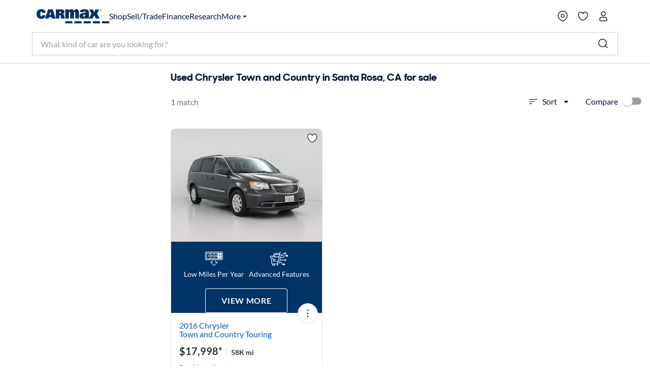

--- FILE ---
content_type: text/html;charset=utf-8
request_url: https://www.carmax.com/cars/chrysler/town-and-country?location=santa+rosa+ca
body_size: 47920
content:
<!DOCTYPE html><html lang="en" style="color-scheme: light; --vh: 32.4px; --vw: 1920px;" class="js-focus-visible" data-js-focus-visible=""><head>
    

        
    <meta charset="utf-8"/>
    <meta name="viewport" content="width=device-width, initial-scale=1.0"/>
    <title>
        Used Chrysler Town and Country in Santa Rosa, CA for sale
    </title>
    <meta name="description" content="Used Chrysler Town and Country near Santa Rosa, CA for sale on carmax.com. Search used cars, research vehicle models, and compare cars, all online at carmax.com"/>
    <meta name="keywords"/>

    <link rel="canonical" href="https://www.carmax.com/cars/chrysler/town-and-country?location=santa+rosa+ca"/>

    <meta name="robots" content="index,follow"/>
    <link rel="preconnect" href="//img2.carmax.com"/>
    <link rel="preconnect" href="//cdn.levelaccess.net"/>
    <link rel="preconnect" href="//googletagmanager.com"/>
    <link rel="preconnect" href="https://www.carmax.com"/>

    
    
    
    
        

    
    <link href="https://www.carmax.com/shared/header-footer/full/css/main.css" rel="stylesheet"/>
    
    <link href="https://www.carmax.com/shared/saved-vehicles/saved-vehicles/main.css" rel="stylesheet"/>

    
    
    <link rel="stylesheet" href="/cars/dist/vendor.777d1c9ce5ec6a65ea4e.css"/>
    
    <link rel="stylesheet" href="/cars/dist/searchApp.90ab3441a7b2cf0f5fc6.css"/>


    
    
        
        
        
    
    
    
    
        
    

    
    <script type="application/ld+json">
    { "@context": "http://schema.org", "@type": "WebSite", "name": "CarMax", "url": "https://www.carmax.com" }
</script>
<script type="application/ld+json">
    {
    "@context": "http://schema.org", "@type": "Organization", "legalName": "CarMax", "url": "https://www.carmax.com", "logo": "https://www.carmax.com/css/img/carmax.png",
    "contactPoint": { "@type": "ContactPoint", "telephone": "+1-800-519-1511", "contactType": "Customer Service", "areaServed": "US", "contactOption": "TollFree" },
    "sameAs": [ "https://www.twitter.com/CarMax", "https://www.facebook.com/CarMax", "https://www.linkedin.com/company/carmax" ]
    }
</script>




                              </head><body data-show-refinements-section="true"><iframe src="about:blank" title="" role="presentation" loading="eager" style="width: 0px; height: 0px; border: 0px; display: none;"></iframe><style data-emotion="css-global" data-s="">#refinements-section { height: 48px; position: sticky; top: 0px; z-index: 101; } @media (min-width: 821px) {
  #refinements-section { display: none; }
}</style><style data-emotion="css-global" data-s="">:root { --kmx-mui-spacing: 8px; --kmx-mui-shape-borderRadius: 16px; --kmx-mui-shadows-0: none; --kmx-mui-shadows-1: 0px 1px 3px 0px rgba(0, 37, 102, 0.12),0px 1px 1px 0px rgba(0, 37, 102, 0.14),0px 2px 1px -1px rgba(0, 37, 102, 0.2); --kmx-mui-shadows-2: 1px 1px 2px 0px rgba(0, 19, 51, 0.08),0px 3px 16px 0px rgba(0, 19, 51, 0.08),2px 4px 6px -3px rgba(0, 19, 51, 0.16); --kmx-mui-shadows-3: 3px 5px 5px -3px rgba(0, 19, 51, 0.14),3px 3px 14px 2px rgba(0, 19, 51, 0.08),4px 24px 16px -16px rgba(0, 19, 51, 0.15); --kmx-mui-shadows-4: 8px 35px 24px -24px rgba(0, 19, 51, 0.1),4px 8px 10px -5px rgba(0, 19, 51, 0.14),4px 16px 24px 2px rgba(0, 19, 51, 0.08),3px 6px 30px 5px rgba(0, 19, 51, 0.06); --kmx-mui-shadows-5: 4px 12px 60px 5px rgba(0, 19, 51, 0.08),8px 77px 40px -40px rgba(0, 19, 51, 0.08),4px 16px 20px -5px rgba(0, 19, 51, 0.08),4px 32px 48px 2px rgba(0, 19, 51, 0.1); --kmx-mui-shadows-6: none; --kmx-mui-shadows-7: none; --kmx-mui-shadows-8: none; --kmx-mui-shadows-9: none; --kmx-mui-shadows-10: none; --kmx-mui-shadows-11: none; --kmx-mui-shadows-12: none; --kmx-mui-shadows-13: none; --kmx-mui-shadows-14: none; --kmx-mui-shadows-15: none; --kmx-mui-shadows-16: none; --kmx-mui-shadows-17: none; --kmx-mui-shadows-18: none; --kmx-mui-shadows-19: none; --kmx-mui-shadows-20: none; --kmx-mui-shadows-21: none; --kmx-mui-shadows-22: none; --kmx-mui-shadows-23: none; --kmx-mui-shadows-24: none; --kmx-mui-zIndex-mobileStepper: 1000; --kmx-mui-zIndex-fab: 1050; --kmx-mui-zIndex-speedDial: 1050; --kmx-mui-zIndex-appBar: 1100; --kmx-mui-zIndex-drawer: 1200; --kmx-mui-zIndex-modal: 1300; --kmx-mui-zIndex-snackbar: 1400; --kmx-mui-zIndex-tooltip: 1500; --kmx-mui-font-h1: 700 8.5625rem/1 "CarMaxSharpSansDisp-Bold",Helvetica,Arial,sans-serif; --kmx-mui-font-h2: 700 5.75rem/1 "CarMaxSharpSansDisp-Bold",Helvetica,Arial,sans-serif; --kmx-mui-font-h3: 700 3.8125rem/1 "CarMaxSharpSansDisp-Bold",Helvetica,Arial,sans-serif; --kmx-mui-font-h4: 700 2.5rem/1.1 "CarMaxSharpSansDisp-Bold",Helvetica,Arial,sans-serif; --kmx-mui-font-h5: 700 1.6875rem/1.1 "CarMaxSharpSansDisp-Bold",Helvetica,Arial,sans-serif; --kmx-mui-font-h6: 700 1.125rem/1.1 "CarMaxSharpSansDisp-Bold",Helvetica,Arial,sans-serif; --kmx-mui-font-subtitle1: 700 1rem/1.2 "CarMaxSharpSansDisp-Bold",Helvetica,Arial,sans-serif; --kmx-mui-font-subtitle2: 700 0.875rem/1.2 "CarMaxSharpSansDisp-Bold",Helvetica,Arial,sans-serif; --kmx-mui-font-body1: 400 1rem/1.6 Lato,Helvetica,Arial,sans-serif; --kmx-mui-font-body2: 400 0.875rem/1.6 Lato,Helvetica,Arial,sans-serif; --kmx-mui-font-bodyLarge: 1.25rem/1.6; --kmx-mui-font-button: 700 1rem/1.75 "CarMaxSharpSansDisp-Bold",Helvetica,Arial,sans-serif; --kmx-mui-font-caption: 400 0.75rem/1.66 Lato,Helvetica,Arial,sans-serif; --kmx-mui-font-overline: 400 0.75rem/2.66 Lato,Helvetica,Arial,sans-serif; --kmx-mui-font-inherit: inherit inherit/inherit inherit; } :root { color-scheme: light; --kmx-mui-palette-primary-main: #005dff; --kmx-mui-palette-primary-dark: #004acc; --kmx-mui-palette-primary-light: #0090ff; --kmx-mui-palette-primary-contrastText: #ffffff; --kmx-mui-palette-primary-faint: #e6f4ff; --kmx-mui-palette-primary-focusVisible: #66bcff29; --kmx-mui-palette-primary-mainChannel: 0 93 255; --kmx-mui-palette-primary-lightChannel: 0 144 255; --kmx-mui-palette-primary-darkChannel: 0 74 204; --kmx-mui-palette-primary-contrastTextChannel: 255 255 255; --kmx-mui-palette-secondary-main: #001333; --kmx-mui-palette-secondary-dark: #00091a; --kmx-mui-palette-secondary-light: #33425c; --kmx-mui-palette-secondary-contrastText: #ffffff; --kmx-mui-palette-secondary-faint: #f2f3f5; --kmx-mui-palette-secondary-focusVisible: #b3b8c229; --kmx-mui-palette-secondary-mainChannel: 0 19 51; --kmx-mui-palette-secondary-lightChannel: 51 66 92; --kmx-mui-palette-secondary-darkChannel: 0 9 26; --kmx-mui-palette-secondary-contrastTextChannel: 255 255 255; --kmx-mui-palette-error-main: #cc0014; --kmx-mui-palette-error-dark: #99000f; --kmx-mui-palette-error-light: #ff0019; --kmx-mui-palette-error-contrastText: #ffffff; --kmx-mui-palette-error-faint: #ffe6e8; --kmx-mui-palette-error-mainChannel: 204 0 20; --kmx-mui-palette-error-lightChannel: 255 0 25; --kmx-mui-palette-error-darkChannel: 153 0 15; --kmx-mui-palette-error-contrastTextChannel: 255 255 255; --kmx-mui-palette-warning-main: #993500; --kmx-mui-palette-warning-dark: #662400; --kmx-mui-palette-warning-light: #ff5900; --kmx-mui-palette-warning-contrastText: #ffffff; --kmx-mui-palette-warning-faint: #fff6e6; --kmx-mui-palette-warning-mainChannel: 153 53 0; --kmx-mui-palette-warning-lightChannel: 255 89 0; --kmx-mui-palette-warning-darkChannel: 102 36 0; --kmx-mui-palette-warning-contrastTextChannel: 255 255 255; --kmx-mui-palette-info-main: #005dff; --kmx-mui-palette-info-dark: #004acc; --kmx-mui-palette-info-light: #33a6ff; --kmx-mui-palette-info-contrastText: #ffffff; --kmx-mui-palette-info-faint: #e6f4ff; --kmx-mui-palette-info-mainChannel: 0 93 255; --kmx-mui-palette-info-lightChannel: 51 166 255; --kmx-mui-palette-info-darkChannel: 0 74 204; --kmx-mui-palette-info-contrastTextChannel: 255 255 255; --kmx-mui-palette-success-main: #006600; --kmx-mui-palette-success-dark: #004400; --kmx-mui-palette-success-light: #00aa00; --kmx-mui-palette-success-contrastText: #ffffff; --kmx-mui-palette-success-faint: #e8fae8; --kmx-mui-palette-success-mainChannel: 0 102 0; --kmx-mui-palette-success-lightChannel: 0 170 0; --kmx-mui-palette-success-darkChannel: 0 68 0; --kmx-mui-palette-success-contrastTextChannel: 255 255 255; --kmx-mui-palette-text-primary: #001333; --kmx-mui-palette-text-secondary: #646e82; --kmx-mui-palette-text-disabled: #99a1ad; --kmx-mui-palette-text-primaryChannel: 0 19 51; --kmx-mui-palette-text-secondaryChannel: 100 110 130; --kmx-mui-palette-cta-main: #ffd700; --kmx-mui-palette-cta-light: #ffe000; --kmx-mui-palette-cta-dark: #fec000; --kmx-mui-palette-cta-contrastText: #001333; --kmx-mui-palette-cta-mainChannel: 255 215 0; --kmx-mui-palette-cta-lightChannel: 255 224 0; --kmx-mui-palette-cta-darkChannel: 254 192 0; --kmx-mui-palette-cta-contrastTextChannel: 0 19 51; --kmx-mui-palette-flagged-main: #cc0065; --kmx-mui-palette-flagged-light: #ff007e; --kmx-mui-palette-flagged-dark: #99004c; --kmx-mui-palette-flagged-contrastText: #ffffff; --kmx-mui-palette-flagged-faint: #ffe6fa; --kmx-mui-palette-flagged-mainChannel: 204 0 101; --kmx-mui-palette-flagged-lightChannel: 255 0 126; --kmx-mui-palette-flagged-darkChannel: 153 0 76; --kmx-mui-palette-flagged-contrastTextChannel: 255 255 255; --kmx-mui-palette-background-default: #ffffff; --kmx-mui-palette-background-paper: #ffffff; --kmx-mui-palette-background-defaultChannel: 255 255 255; --kmx-mui-palette-background-paperChannel: 255 255 255; --kmx-mui-palette-action-active: #001333; --kmx-mui-palette-action-disabled: #808999; --kmx-mui-palette-action-disabledBackground: #e6e7eb; --kmx-mui-palette-action-hoverOpacity: 0.16; --kmx-mui-palette-action-hover: rgba(179, 184, 194, 0.16); --kmx-mui-palette-action-selected: rgba(0, 0, 0, 0.08); --kmx-mui-palette-action-selectedOpacity: 0.08; --kmx-mui-palette-action-disabledOpacity: 0.38; --kmx-mui-palette-action-focus: rgba(0, 0, 0, 0.12); --kmx-mui-palette-action-focusOpacity: 0.12; --kmx-mui-palette-action-activatedOpacity: 0.12; --kmx-mui-palette-action-activeChannel: 0 19 51; --kmx-mui-palette-action-selectedChannel: 0 0 0; --kmx-mui-palette-divider: #ccd0d6; --kmx-mui-palette-Alert-infoFilledBg: #005dff; --kmx-mui-palette-Alert-infoStandardBg: #e6f4ff; --kmx-mui-palette-Alert-successStandardBg: #e8fae8; --kmx-mui-palette-Alert-successColor: #006600; --kmx-mui-palette-Alert-successFilledBg: #006600; --kmx-mui-palette-Alert-warningStandardBg: #fff6e6; --kmx-mui-palette-Alert-warningColor: #993500; --kmx-mui-palette-Alert-warningFilledBg: #993500; --kmx-mui-palette-Alert-errorFilledBg: #cc0014; --kmx-mui-palette-Alert-errorFilledColor: #ffffff; --kmx-mui-palette-Alert-errorStandardBg: #ffe6e8; --kmx-mui-palette-Alert-errorColor: #99000f; --kmx-mui-palette-Alert-flaggedColor: #99004c; --kmx-mui-palette-Alert-flaggedStandardBg: #ffe6fa; --kmx-mui-palette-Alert-flaggedFilledBg: #cc0065; --kmx-mui-palette-Alert-flaggedFilledColor: #ffffff; --kmx-mui-palette-Alert-flaggedIconColor: #cc0065; --kmx-mui-palette-Alert-infoColor: rgb(20, 66, 102); --kmx-mui-palette-Alert-infoFilledColor: #fff; --kmx-mui-palette-Alert-successFilledColor: #fff; --kmx-mui-palette-Alert-warningFilledColor: #fff; --kmx-mui-palette-Alert-errorIconColor: var(--kmx-mui-palette-error-main, #cc0014); --kmx-mui-palette-Alert-infoIconColor: var(--kmx-mui-palette-info-main, #005dff); --kmx-mui-palette-Alert-successIconColor: var(--kmx-mui-palette-success-main, #006600); --kmx-mui-palette-Alert-warningIconColor: var(--kmx-mui-palette-warning-main, #993500); --kmx-mui-palette-Avatar-defaultBg: #99a1ad; --kmx-mui-palette-TableCell-border: #ccd0d6; --kmx-mui-palette-common-black: #000; --kmx-mui-palette-common-white: #fff; --kmx-mui-palette-common-background: #fff; --kmx-mui-palette-common-onBackground: #000; --kmx-mui-palette-common-backgroundChannel: 255 255 255; --kmx-mui-palette-common-onBackgroundChannel: 0 0 0; --kmx-mui-palette-grey-50: #fafafa; --kmx-mui-palette-grey-100: #f5f5f5; --kmx-mui-palette-grey-200: #eeeeee; --kmx-mui-palette-grey-300: #e0e0e0; --kmx-mui-palette-grey-400: #bdbdbd; --kmx-mui-palette-grey-500: #9e9e9e; --kmx-mui-palette-grey-600: #757575; --kmx-mui-palette-grey-700: #616161; --kmx-mui-palette-grey-800: #424242; --kmx-mui-palette-grey-900: #212121; --kmx-mui-palette-grey-A100: #f5f5f5; --kmx-mui-palette-grey-A200: #eeeeee; --kmx-mui-palette-grey-A400: #bdbdbd; --kmx-mui-palette-grey-A700: #616161; --kmx-mui-palette-AppBar-defaultBg: var(--kmx-mui-palette-grey-100, #f5f5f5); --kmx-mui-palette-Button-inheritContainedBg: var(--kmx-mui-palette-grey-300, #e0e0e0); --kmx-mui-palette-Button-inheritContainedHoverBg: var(--kmx-mui-palette-grey-A100, #f5f5f5); --kmx-mui-palette-Chip-defaultBorder: var(--kmx-mui-palette-grey-400, #bdbdbd); --kmx-mui-palette-Chip-defaultAvatarColor: var(--kmx-mui-palette-grey-700, #616161); --kmx-mui-palette-Chip-defaultIconColor: var(--kmx-mui-palette-grey-700, #616161); --kmx-mui-palette-FilledInput-bg: rgba(0, 0, 0, 0.06); --kmx-mui-palette-FilledInput-hoverBg: rgba(0, 0, 0, 0.09); --kmx-mui-palette-FilledInput-disabledBg: rgba(0, 0, 0, 0.12); --kmx-mui-palette-LinearProgress-primaryBg: rgb(158, 193, 255); --kmx-mui-palette-LinearProgress-secondaryBg: rgb(158, 165, 177); --kmx-mui-palette-LinearProgress-errorBg: rgb(235, 158, 165); --kmx-mui-palette-LinearProgress-infoBg: rgb(158, 193, 255); --kmx-mui-palette-LinearProgress-successBg: rgb(158, 196, 158); --kmx-mui-palette-LinearProgress-warningBg: rgb(216, 178, 158); --kmx-mui-palette-Skeleton-bg: rgba(var(--kmx-mui-palette-text-primaryChannel, undefined) / 0.11); --kmx-mui-palette-Slider-primaryTrack: rgb(158, 193, 255); --kmx-mui-palette-Slider-secondaryTrack: rgb(158, 165, 177); --kmx-mui-palette-Slider-errorTrack: rgb(235, 158, 165); --kmx-mui-palette-Slider-infoTrack: rgb(158, 193, 255); --kmx-mui-palette-Slider-successTrack: rgb(158, 196, 158); --kmx-mui-palette-Slider-warningTrack: rgb(216, 178, 158); --kmx-mui-palette-SnackbarContent-bg: rgb(50, 50, 50); --kmx-mui-palette-SnackbarContent-color: #fff; --kmx-mui-palette-SpeedDialAction-fabHoverBg: rgb(216, 216, 216); --kmx-mui-palette-StepConnector-border: var(--kmx-mui-palette-grey-400, #bdbdbd); --kmx-mui-palette-StepContent-border: var(--kmx-mui-palette-grey-400, #bdbdbd); --kmx-mui-palette-Switch-defaultColor: var(--kmx-mui-palette-common-white, #fff); --kmx-mui-palette-Switch-defaultDisabledColor: var(--kmx-mui-palette-grey-100, #f5f5f5); --kmx-mui-palette-Switch-primaryDisabledColor: rgb(158, 193, 255); --kmx-mui-palette-Switch-secondaryDisabledColor: rgb(158, 165, 177); --kmx-mui-palette-Switch-errorDisabledColor: rgb(235, 158, 165); --kmx-mui-palette-Switch-infoDisabledColor: rgb(158, 193, 255); --kmx-mui-palette-Switch-successDisabledColor: rgb(158, 196, 158); --kmx-mui-palette-Switch-warningDisabledColor: rgb(216, 178, 158); --kmx-mui-palette-Tooltip-bg: rgba(97, 97, 97, 0.92); --kmx-mui-palette-dividerChannel: 204 208 214; --kmx-mui-opacity-inputPlaceholder: 0.42; --kmx-mui-opacity-inputUnderline: 0.42; --kmx-mui-opacity-switchTrackDisabled: 0.12; --kmx-mui-opacity-switchTrack: 0.38; }</style><style data-emotion="css-global" data-s="">#lunchbox-orig { display: none; }</style><style data-emotion="css-global" data-s="">#disclaimer-placeholder { display: none; } #disclaimer { max-width: 700px; padding: calc(0 * var(--kmx-mui-spacing)) calc(4 * var(--kmx-mui-spacing)); text-align: left; } @media (max-width: 399px) {
  #disclaimer { padding: calc(0 * var(--kmx-mui-spacing)) calc(2 * var(--kmx-mui-spacing)); }
}</style><style data-emotion="css" data-s="">.css-udzzjj { border-bottom: 1px solid rgb(204, 208, 214); box-shadow: rgba(0, 0, 0, 0.1) 0px 8px 10px -6px; flex: 0 0 auto; padding: 1rem 0px 0.5rem; position: relative; z-index: 110; } @media (max-width: 820px) {
  .css-udzzjj { padding: 0px; }
} .css-udzzjj.filters-hidden { min-height: 48px; padding: 0px 0px 0.5rem; } .css-udzzjj.filters-hidden .sidebar--title { border-bottom: 1px solid rgb(204, 208, 214); min-height: 47px; } .css-udzzjj.filters-hidden .sidebar-header--actions { border: none; margin: 0px; } @media (max-width: 820px) {
  .css-udzzjj.filters-hidden .sidebar-header--actions { padding-right: 1rem; border-top: 1px solid rgb(204, 208, 214); }
} .css-mfqck0 { font-family: Lato, Helvetica, Arial, sans-serif; font-weight: 700; font-size: 0.875rem; line-height: 1.6; letter-spacing: 0px; -webkit-box-align: center; align-items: center; display: flex; -webkit-box-pack: justify; justify-content: space-between; padding: 0px 1rem; } @media (max-width: 820px) {
  .css-mfqck0 { padding: 0.5rem 1rem 6px; }
} .css-mfqck0 .filter-count { font-weight: 400; } .css-15vhhhd { display: flex; flex-direction: row; -webkit-box-pack: justify; justify-content: space-between; width: 100%; } .css-us0rb { font-family: CarMaxSharpSansDisp-Bold, Helvetica, Arial, sans-serif; font-weight: 700; font-size: 14px; line-height: normal; text-transform: none; color: rgb(100, 110, 130); cursor: pointer; } .css-w9d5pd { display: inline-flex; -webkit-box-align: center; align-items: center; -webkit-box-pack: center; justify-content: center; position: relative; box-sizing: border-box; -webkit-tap-highlight-color: transparent; background-color: transparent; outline: 0px; border: 0px; margin: 0px; border-radius: 0px; padding: 0px; user-select: none; vertical-align: middle; appearance: none; text-decoration: none; font-family: CarMaxSharpSansDisp-Bold, Helvetica, Arial, sans-serif; font-weight: 700; font-size: 14px; line-height: normal; text-transform: none; color: rgb(100, 110, 130); cursor: pointer; } .css-w9d5pd.Mui-disabled { pointer-events: none; cursor: default; } @media print {
  .css-w9d5pd { print-color-adjust: exact; }
} .css-l1p2hr { margin-right: 8px; } .css-e0hjbm { user-select: none; width: 1em; height: 1em; display: inline-block; flex-shrink: 0; transition: fill 300ms cubic-bezier(0.4, 0, 0.2, 1); font-size: 1.5rem; margin-right: 8px; } .css-17h9k32 { padding: 0px; color: rgb(0, 19, 51); font-family: Lato, Helvetica, Arial, sans-serif; font-weight: 400; } .css-17h9k32:hover { background: none; } .css-15op186 { line-height: 1.75; text-transform: none; min-width: 64px; border: 0px; border-radius: var(--kmx-mui-shape-borderRadius); background-color: var(--variant-textBg); --variant-textColor: var(--kmx-mui-palette-primary-main); --variant-outlinedColor: var(--kmx-mui-palette-primary-main); --variant-outlinedBorder: rgba(var(--kmx-mui-palette-primary-mainChannel) / 0.5); --variant-containedColor: var(--kmx-mui-palette-primary-contrastText); --variant-containedBg: var(--kmx-mui-palette-primary-main); box-shadow: none; transition: background-color 250ms cubic-bezier(0.4, 0, 0.2, 1), box-shadow 250ms cubic-bezier(0.4, 0, 0.2, 1), border-color 250ms cubic-bezier(0.4, 0, 0.2, 1); font-size: 0.875rem; padding: 0px; color: rgb(0, 19, 51); font-family: Lato, Helvetica, Arial, sans-serif; font-weight: 400; } .css-15op186:hover { text-decoration: none; } .css-15op186.Mui-disabled { color: var(--kmx-mui-palette-action-disabled); } @media (hover: hover) {
  .css-15op186:hover { --variant-containedBg: var(--kmx-mui-palette-primary-dark); --variant-textBg: rgba(var(--kmx-mui-palette-primary-mainChannel) / var(--kmx-mui-palette-action-hoverOpacity)); --variant-outlinedBorder: var(--kmx-mui-palette-primary-main); --variant-outlinedBg: rgba(var(--kmx-mui-palette-primary-mainChannel) / var(--kmx-mui-palette-action-hoverOpacity)); }
} .css-15op186:hover { box-shadow: none; } .css-15op186.Mui-focusVisible { box-shadow: none; } .css-15op186:active { box-shadow: none; } .css-15op186.Mui-disabled { box-shadow: none; } .css-15op186.MuiButton-loading { color: transparent; } .css-15op186:hover { background: rgba(102, 188, 255, 0.16); } .css-15op186.Mui-focusVisible { outline: 2px solid var(--kmx-mui-palette-primary-main); outline-offset: 2px; } .css-15op186:hover { background: none; } .css-11ntseq { display: inline-flex; -webkit-box-align: center; align-items: center; -webkit-box-pack: center; justify-content: center; position: relative; box-sizing: border-box; -webkit-tap-highlight-color: transparent; outline: 0px; margin: 0px; cursor: pointer; user-select: none; vertical-align: middle; appearance: none; text-decoration: none; line-height: 1.75; text-transform: none; min-width: 64px; border: 0px; border-radius: var(--kmx-mui-shape-borderRadius); background-color: var(--variant-textBg); --variant-textColor: var(--kmx-mui-palette-primary-main); --variant-outlinedColor: var(--kmx-mui-palette-primary-main); --variant-outlinedBorder: rgba(var(--kmx-mui-palette-primary-mainChannel) / 0.5); --variant-containedColor: var(--kmx-mui-palette-primary-contrastText); --variant-containedBg: var(--kmx-mui-palette-primary-main); box-shadow: none; transition: background-color 250ms cubic-bezier(0.4, 0, 0.2, 1), box-shadow 250ms cubic-bezier(0.4, 0, 0.2, 1), border-color 250ms cubic-bezier(0.4, 0, 0.2, 1); font-size: 0.875rem; padding: 0px; color: rgb(0, 19, 51); font-family: Lato, Helvetica, Arial, sans-serif; font-weight: 400; } .css-11ntseq.Mui-disabled { pointer-events: none; cursor: default; } @media print {
  .css-11ntseq { print-color-adjust: exact; }
} .css-11ntseq:hover { text-decoration: none; } .css-11ntseq.Mui-disabled { color: var(--kmx-mui-palette-action-disabled); } @media (hover: hover) {
  .css-11ntseq:hover { --variant-containedBg: var(--kmx-mui-palette-primary-dark); --variant-textBg: rgba(var(--kmx-mui-palette-primary-mainChannel) / var(--kmx-mui-palette-action-hoverOpacity)); --variant-outlinedBorder: var(--kmx-mui-palette-primary-main); --variant-outlinedBg: rgba(var(--kmx-mui-palette-primary-mainChannel) / var(--kmx-mui-palette-action-hoverOpacity)); }
} .css-11ntseq:hover { box-shadow: none; } .css-11ntseq.Mui-focusVisible { box-shadow: none; } .css-11ntseq:active { box-shadow: none; } .css-11ntseq.Mui-disabled { box-shadow: none; } .css-11ntseq.MuiButton-loading { color: transparent; } .css-11ntseq:hover { background: rgba(102, 188, 255, 0.16); } .css-11ntseq.Mui-focusVisible { outline: 2px solid var(--kmx-mui-palette-primary-main); outline-offset: 2px; } .css-11ntseq:hover { background: none; } .css-njxtce { flex-shrink: 0; font-size: 1.25rem; } @media (min-width: 821px) {
  .css-njxtce { display: none; }
} .css-njxtce .MuiSvgIcon-root { font-size: inherit; } .css-1w0oe61 { text-align: center; flex: 0 0 auto; color: var(--kmx-mui-palette-action-active); transition: background-color 150ms cubic-bezier(0.4, 0, 0.2, 1); --IconButton-hoverBg: rgba(var(--kmx-mui-palette-action-activeChannel) / var(--kmx-mui-palette-action-hoverOpacity)); padding: 5px; border-radius: 16px; font-size: 1.25rem; } .css-1w0oe61:hover { background-color: var(--IconButton-hoverBg); } @media (hover: none) {
  .css-1w0oe61:hover { background-color: transparent; }
} .css-1w0oe61.Mui-disabled { background-color: transparent; color: var(--kmx-mui-palette-action-disabled); } .css-1w0oe61.MuiIconButton-loading { color: transparent; } .css-1w0oe61.Mui-focusVisible { outline: 2px solid var(--kmx-mui-palette-primary-main); outline-offset: 2px; } @media (min-width: 821px) {
  .css-1w0oe61 { display: none; }
} .css-1w0oe61 .MuiSvgIcon-root { font-size: inherit; } .css-117ftmi { display: inline-flex; -webkit-box-align: center; align-items: center; -webkit-box-pack: center; justify-content: center; position: relative; box-sizing: border-box; -webkit-tap-highlight-color: transparent; background-color: transparent; outline: 0px; border: 0px; margin: 0px; cursor: pointer; user-select: none; vertical-align: middle; appearance: none; text-decoration: none; text-align: center; flex: 0 0 auto; color: var(--kmx-mui-palette-action-active); transition: background-color 150ms cubic-bezier(0.4, 0, 0.2, 1); --IconButton-hoverBg: rgba(var(--kmx-mui-palette-action-activeChannel) / var(--kmx-mui-palette-action-hoverOpacity)); padding: 5px; border-radius: 16px; font-size: 1.25rem; } .css-117ftmi.Mui-disabled { pointer-events: none; cursor: default; } @media print {
  .css-117ftmi { print-color-adjust: exact; }
} .css-117ftmi:hover { background-color: var(--IconButton-hoverBg); } @media (hover: none) {
  .css-117ftmi:hover { background-color: transparent; }
} .css-117ftmi.Mui-disabled { background-color: transparent; color: var(--kmx-mui-palette-action-disabled); } .css-117ftmi.MuiIconButton-loading { color: transparent; } .css-117ftmi.Mui-focusVisible { outline: 2px solid var(--kmx-mui-palette-primary-main); outline-offset: 2px; } @media (min-width: 821px) {
  .css-117ftmi { display: none; }
} .css-117ftmi .MuiSvgIcon-root { font-size: inherit; } .css-v0hoi2 { user-select: none; width: 1em; height: 1em; display: inline-block; flex-shrink: 0; transition: fill 300ms cubic-bezier(0.4, 0, 0.2, 1); font-size: inherit; } .css-1cgo4hv { -webkit-font-smoothing: antialiased; box-sizing: border-box; text-size-adjust: 100%; color: var(--kmx-mui-palette-text-primary); font-family: Lato, Helvetica, Arial, sans-serif; font-weight: 400; font-size: 1rem; line-height: 1.6; letter-spacing: 0px; background-color: var(--kmx-mui-palette-background-default); } @media print {
  .css-1cgo4hv { background-color: var(--kmx-mui-palette-common-white); }
} .css-1cgo4hv *, .css-1cgo4hv ::before, .css-1cgo4hv ::after { box-sizing: inherit; } .css-1cgo4hv strong, .css-1cgo4hv b { font-weight: 700; } .css-l4d3ak { background: rgb(255, 255, 255); box-sizing: border-box; height: 48px; } #refinements-section.stuckToTop .css-l4d3ak { border-bottom: 1px solid rgb(204, 208, 214); } @media (min-width: 821px) {
  .css-l4d3ak { display: none; }
} .css-1gsr89k { background: rgb(255, 255, 255); box-sizing: border-box; height: 48px; } #refinements-section.stuckToTop .css-1gsr89k { border-bottom: 1px solid rgb(204, 208, 214); } @media (min-width: 821px) {
  .css-1gsr89k { display: none; }
} .css-1pdyzcx { -webkit-box-align: center; align-items: center; height: 100%; overflow-x: auto; padding: calc(0 * var(--kmx-mui-spacing)) calc(2 * var(--kmx-mui-spacing)); } .css-1pdyzcx .MuiChip-root { flex: 0 0 auto; margin: 0px; } .css-6xd267 { display: flex; flex-direction: row; gap: calc(1 * var(--kmx-mui-spacing)); -webkit-box-align: center; align-items: center; height: 100%; overflow-x: auto; padding: calc(0 * var(--kmx-mui-spacing)) calc(2 * var(--kmx-mui-spacing)); } .css-6xd267 .MuiChip-root { flex: 0 0 auto; margin: 0px; } .css-1be6x1c { margin: 8px 8px 0px 0px; } .css-ze71l3 { max-width: 100%; font-family: Lato, Helvetica, Arial, sans-serif; font-size: 0.8125rem; display: inline-flex; -webkit-box-align: center; align-items: center; -webkit-box-pack: center; justify-content: center; height: 32px; border-radius: 16px; white-space: nowrap; transition: background-color 300ms cubic-bezier(0.4, 0, 0.2, 1), box-shadow 300ms cubic-bezier(0.4, 0, 0.2, 1); outline: 0px; text-decoration: none; border: 0px; padding: 0px; vertical-align: middle; box-sizing: border-box; background-color: var(--kmx-mui-palette-secondary-main); color: var(--kmx-mui-palette-secondary-contrastText); user-select: none; -webkit-tap-highlight-color: transparent; cursor: pointer; margin: 8px 8px 0px 0px; } .css-ze71l3.Mui-disabled { opacity: var(--kmx-mui-palette-action-disabledOpacity); pointer-events: none; } .css-ze71l3 .MuiChip-avatar { margin-left: 5px; margin-right: -6px; width: 24px; height: 24px; color: var(--kmx-mui-palette-Chip-defaultAvatarColor); font-size: 0.75rem; } .css-ze71l3 .MuiChip-avatarColorPrimary { color: var(--kmx-mui-palette-primary-contrastText); background-color: var(--kmx-mui-palette-primary-dark); } .css-ze71l3 .MuiChip-avatarColorSecondary { color: var(--kmx-mui-palette-secondary-contrastText); background-color: var(--kmx-mui-palette-secondary-dark); } .css-ze71l3 .MuiChip-avatarSmall { margin-left: 4px; margin-right: -4px; width: 18px; height: 18px; font-size: 0.625rem; } .css-ze71l3 .MuiChip-icon { margin-left: 5px; margin-right: -6px; } .css-ze71l3 .MuiChip-deleteIcon { -webkit-tap-highlight-color: transparent; color: rgba(var(--kmx-mui-palette-text-primaryChannel) / 0.26); font-size: 22px; cursor: pointer; margin: 0px 5px 0px -6px; } .css-ze71l3 .MuiChip-deleteIcon:hover { color: rgba(var(--kmx-mui-palette-text-primaryChannel) / 0.4); } .css-ze71l3 .MuiChip-deleteIcon { color: rgba(var(--kmx-mui-palette-secondary-contrastTextChannel) / 0.7); } .css-ze71l3 .MuiChip-deleteIcon:hover, .css-ze71l3 .MuiChip-deleteIcon:active { color: var(--kmx-mui-palette-secondary-contrastText); } .css-ze71l3 .MuiChip-icon { color: var(--kmx-mui-palette-Chip-defaultIconColor); } .css-ze71l3 .MuiChip-icon { color: inherit; } .css-ze71l3.Mui-focusVisible { background-color: rgba(var(--kmx-mui-palette-action-selectedChannel) / calc(var(--kmx-mui-palette-action-selectedOpacity) + var(--kmx-mui-palette-action-focusOpacity))); } .css-ze71l3.Mui-focusVisible { background: var(--kmx-mui-palette-secondary-dark); } .css-ze71l3:hover { background-color: rgba(var(--kmx-mui-palette-action-selectedChannel) / calc(var(--kmx-mui-palette-action-selectedOpacity) + var(--kmx-mui-palette-action-hoverOpacity))); } .css-ze71l3.Mui-focusVisible { background-color: rgba(var(--kmx-mui-palette-action-selectedChannel) / calc(var(--kmx-mui-palette-action-selectedOpacity) + var(--kmx-mui-palette-action-focusOpacity))); } .css-ze71l3:active { box-shadow: var(--kmx-mui-shadows-1); } .css-ze71l3:hover, .css-ze71l3.Mui-focusVisible { background-color: var(--kmx-mui-palette-secondary-dark); } .css-13mvdr3 { position: relative; appearance: none; max-width: 100%; font-family: Lato, Helvetica, Arial, sans-serif; font-size: 0.8125rem; display: inline-flex; -webkit-box-align: center; align-items: center; -webkit-box-pack: center; justify-content: center; height: 32px; border-radius: 16px; white-space: nowrap; transition: background-color 300ms cubic-bezier(0.4, 0, 0.2, 1), box-shadow 300ms cubic-bezier(0.4, 0, 0.2, 1); outline: 0px; text-decoration: none; border: 0px; padding: 0px; vertical-align: middle; box-sizing: border-box; background-color: var(--kmx-mui-palette-secondary-main); color: var(--kmx-mui-palette-secondary-contrastText); user-select: none; -webkit-tap-highlight-color: transparent; cursor: pointer; margin: 8px 8px 0px 0px; } .css-13mvdr3.Mui-disabled { pointer-events: none; cursor: default; } @media print {
  .css-13mvdr3 { print-color-adjust: exact; }
} .css-13mvdr3.Mui-disabled { opacity: var(--kmx-mui-palette-action-disabledOpacity); pointer-events: none; } .css-13mvdr3 .MuiChip-avatar { margin-left: 5px; margin-right: -6px; width: 24px; height: 24px; color: var(--kmx-mui-palette-Chip-defaultAvatarColor); font-size: 0.75rem; } .css-13mvdr3 .MuiChip-avatarColorPrimary { color: var(--kmx-mui-palette-primary-contrastText); background-color: var(--kmx-mui-palette-primary-dark); } .css-13mvdr3 .MuiChip-avatarColorSecondary { color: var(--kmx-mui-palette-secondary-contrastText); background-color: var(--kmx-mui-palette-secondary-dark); } .css-13mvdr3 .MuiChip-avatarSmall { margin-left: 4px; margin-right: -4px; width: 18px; height: 18px; font-size: 0.625rem; } .css-13mvdr3 .MuiChip-icon { margin-left: 5px; margin-right: -6px; } .css-13mvdr3 .MuiChip-deleteIcon { -webkit-tap-highlight-color: transparent; color: rgba(var(--kmx-mui-palette-text-primaryChannel) / 0.26); font-size: 22px; cursor: pointer; margin: 0px 5px 0px -6px; } .css-13mvdr3 .MuiChip-deleteIcon:hover { color: rgba(var(--kmx-mui-palette-text-primaryChannel) / 0.4); } .css-13mvdr3 .MuiChip-deleteIcon { color: rgba(var(--kmx-mui-palette-secondary-contrastTextChannel) / 0.7); } .css-13mvdr3 .MuiChip-deleteIcon:hover, .css-13mvdr3 .MuiChip-deleteIcon:active { color: var(--kmx-mui-palette-secondary-contrastText); } .css-13mvdr3 .MuiChip-icon { color: var(--kmx-mui-palette-Chip-defaultIconColor); } .css-13mvdr3 .MuiChip-icon { color: inherit; } .css-13mvdr3.Mui-focusVisible { background-color: rgba(var(--kmx-mui-palette-action-selectedChannel) / calc(var(--kmx-mui-palette-action-selectedOpacity) + var(--kmx-mui-palette-action-focusOpacity))); } .css-13mvdr3.Mui-focusVisible { background: var(--kmx-mui-palette-secondary-dark); } .css-13mvdr3:hover { background-color: rgba(var(--kmx-mui-palette-action-selectedChannel) / calc(var(--kmx-mui-palette-action-selectedOpacity) + var(--kmx-mui-palette-action-hoverOpacity))); } .css-13mvdr3.Mui-focusVisible { background-color: rgba(var(--kmx-mui-palette-action-selectedChannel) / calc(var(--kmx-mui-palette-action-selectedOpacity) + var(--kmx-mui-palette-action-focusOpacity))); } .css-13mvdr3:active { box-shadow: var(--kmx-mui-shadows-1); } .css-13mvdr3:hover, .css-13mvdr3.Mui-focusVisible { background-color: var(--kmx-mui-palette-secondary-dark); } .css-iguwhy { user-select: none; width: 1em; height: 1em; display: inline-block; flex-shrink: 0; transition: fill 300ms cubic-bezier(0.4, 0, 0.2, 1); font-size: 1.5rem; } .css-s01idy { overflow: hidden; text-overflow: ellipsis; padding-left: 12px; padding-right: 12px; white-space: nowrap; } .css-qy3ofp { margin-top: 0.25rem; padding-left: 1rem; } @media (max-width: 820px) {
  .css-qy3ofp { display: none; }
} .css-1vae7t2 { padding: 6px; } .css-1a6y77q { text-align: center; padding: calc(2 * var(--kmx-mui-spacing)); } .css-1qiqhhb { display: inline-block; animation: 1.4s linear 0s infinite normal none running animation-61bdi0; color: var(--kmx-mui-palette-primary-main); } @-webkit-keyframes animation-61bdi0 { 
  0% { transform: rotate(0deg); }
  100% { transform: rotate(360deg); }
} @keyframes animation-61bdi0 { 
  0% { transform: rotate(0deg); }
  100% { transform: rotate(360deg); }
} .css-4ejps8 { display: block; } .css-13odlrs { animation: 1.4s ease-in-out 0s infinite normal none running animation-1o38n3e; } @-webkit-keyframes animation-1o38n3e { 
  0% { }
  50% { }
  100% { }
} @keyframes animation-1o38n3e { 
  0% { }
  50% { }
  100% { }
} .css-1d9y4ek { -webkit-box-align: center; align-items: center; background: none; border-width: 1px 0px 0px; border-top-style: solid; border-top-color: rgb(222, 223, 224); width: 100%; display: flex; -webkit-box-pack: justify; justify-content: space-between; flex-wrap: wrap; padding: 12px 16px; } .css-1d9y4ek:hover { cursor: pointer; background-color: rgba(179, 184, 194, 0.16); } .css-qpdt8f { display: flex; flex-direction: column; -webkit-box-align: baseline; align-items: baseline; } .css-1udldye { margin: 0px; font-family: Lato, Helvetica, Arial, sans-serif; font-weight: 400; font-size: 0.875rem; line-height: 1.6; letter-spacing: 0px; color: var(--kmx-mui-palette-text-primary); } .css-17ffax5 { margin: 0px; font-family: Lato, Helvetica, Arial, sans-serif; font-weight: 400; font-size: 0.875rem; line-height: 1.6; letter-spacing: 0px; color: var(--kmx-mui-palette-text-secondary); } .css-1ixbp0l { pointer-events: none; } .css-kc5ayl { user-select: none; width: 1em; height: 1em; display: inline-block; flex-shrink: 0; transition: fill 300ms cubic-bezier(0.4, 0, 0.2, 1); font-size: 1.5rem; pointer-events: none; } .css-mnhabj { background: rgb(255, 255, 255); box-shadow: rgba(0, 0, 0, 0.15) 0px -10px 10px -6px; box-sizing: border-box; display: none; flex: 0 0 auto; height: 4rem; padding: 0.5rem; position: relative; text-align: center; width: 100%; z-index: 112; } @media (max-width: 820px) {
  .css-mnhabj { display: flex; }
} .css-j62wj5 { background: rgb(255, 255, 255); box-shadow: rgba(0, 0, 0, 0.15) 0px -10px 10px -6px; box-sizing: border-box; display: none; flex: 0 0 auto; height: 4rem; padding: 0.5rem; position: relative; text-align: center; width: 100%; z-index: 112; } @media (max-width: 820px) {
  .css-j62wj5 { display: flex; }
} .css-194plmd { margin-left: auto; margin-right: auto; max-width: 350px; width: calc(100% - 32px); } .css-mzf2i9 { font-family: CarMaxSharpSansDisp-Bold, Helvetica, Arial, sans-serif; font-weight: 700; line-height: 1.75; text-transform: none; min-width: 64px; padding: 6px 16px; border: 0px; border-radius: var(--kmx-mui-shape-borderRadius); color: var(--variant-containedColor); --variant-textColor: var(--kmx-mui-palette-cta-main); --variant-outlinedColor: var(--kmx-mui-palette-cta-main); --variant-outlinedBorder: rgba(var(--kmx-mui-palette-cta-mainChannel) / 0.5); --variant-containedColor: var(--kmx-mui-palette-cta-contrastText); --variant-containedBg: var(--kmx-mui-palette-cta-main); transition: background-color 250ms cubic-bezier(0.4, 0, 0.2, 1), box-shadow 250ms cubic-bezier(0.4, 0, 0.2, 1), border-color 250ms cubic-bezier(0.4, 0, 0.2, 1); background: linear-gradient(180deg, var(--kmx-mui-palette-cta-dark) 0%, var(--kmx-mui-palette-cta-light) 100%); box-shadow: 1px 1px 1px 0px var(--kmx-mui-palette-cta-light) inset,-1px -1px 1px 1px rgba(255, 186, 0, 0.50) inset,1px 1px 2px 0px rgba(0, 19, 51, 0.25),1px 2px 5px 0px rgba(0, 19, 51, 0.10),5px 12px 17px -3px rgba(255, 253, 144, 0.15); font-size: 1rem; margin-left: auto; margin-right: auto; max-width: 350px; width: calc(100% - 32px); } .css-mzf2i9:hover { text-decoration: none; } .css-mzf2i9.Mui-disabled { color: var(--kmx-mui-palette-action-disabled); } .css-mzf2i9:hover { box-shadow: var(--kmx-mui-shadows-4); } @media (hover: none) {
  .css-mzf2i9:hover { box-shadow: var(--kmx-mui-shadows-2); }
} .css-mzf2i9:active { box-shadow: var(--kmx-mui-shadows-8); } .css-mzf2i9.Mui-focusVisible { box-shadow: var(--kmx-mui-shadows-6); } .css-mzf2i9.Mui-disabled { color: var(--kmx-mui-palette-action-disabled); box-shadow: var(--kmx-mui-shadows-0); background-color: var(--kmx-mui-palette-action-disabledBackground); } @media (hover: hover) {
  .css-mzf2i9:hover { --variant-containedBg: var(--kmx-mui-palette-cta-dark); --variant-textBg: rgba(var(--kmx-mui-palette-cta-mainChannel) / var(--kmx-mui-palette-action-hoverOpacity)); --variant-outlinedBorder: var(--kmx-mui-palette-cta-main); --variant-outlinedBg: rgba(var(--kmx-mui-palette-cta-mainChannel) / var(--kmx-mui-palette-action-hoverOpacity)); }
} .css-mzf2i9:hover { box-shadow: none; } .css-mzf2i9.Mui-focusVisible { box-shadow: none; } .css-mzf2i9:active { box-shadow: none; } .css-mzf2i9.Mui-disabled { box-shadow: none; } .css-mzf2i9.MuiButton-loading { color: transparent; } .css-mzf2i9:hover { background: linear-gradient(180deg, var(--kmx-mui-palette-cta-dark) 0%, var(--kmx-mui-palette-cta-dark) 100%); box-shadow: rgba(0, 19, 51, 0.1) 8px 35px 24px -24px, rgba(0, 19, 51, 0.14) 4px 8px 10px -5px, rgba(0, 19, 51, 0.08) 4px 16px 24px 2px, rgba(0, 19, 51, 0.06) 3px 6px 30px 5px; } .css-mzf2i9.Mui-focusVisible { background: linear-gradient(180deg, var(--kmx-mui-palette-cta-dark) 0%, var(--kmx-mui-palette-cta-light) 100%); } .css-mzf2i9:active { background: linear-gradient(180deg, var(--kmx-mui-palette-cta-light) 0%, var(--kmx-mui-palette-cta-light) 100%); box-shadow: rgba(0, 37, 102, 0.1) 0px 2px 5px 0px inset, rgba(0, 37, 102, 0.25) 0px 1px 2px 0px inset, rgba(255, 217, 0, 0.16) 0px 12px 17px -3px inset; } .css-mzf2i9.Mui-focusVisible { outline: 2px solid var(--kmx-mui-palette-primary-main); outline-offset: 2px; } .css-1laspr5 { display: inline-flex; -webkit-box-align: center; align-items: center; -webkit-box-pack: center; justify-content: center; position: relative; box-sizing: border-box; -webkit-tap-highlight-color: transparent; outline: 0px; margin: 0px auto; cursor: pointer; user-select: none; vertical-align: middle; appearance: none; text-decoration: none; font-family: CarMaxSharpSansDisp-Bold, Helvetica, Arial, sans-serif; font-weight: 700; line-height: 1.75; text-transform: none; min-width: 64px; padding: 6px 16px; border: 0px; border-radius: var(--kmx-mui-shape-borderRadius); color: var(--variant-containedColor); --variant-textColor: var(--kmx-mui-palette-cta-main); --variant-outlinedColor: var(--kmx-mui-palette-cta-main); --variant-outlinedBorder: rgba(var(--kmx-mui-palette-cta-mainChannel) / 0.5); --variant-containedColor: var(--kmx-mui-palette-cta-contrastText); --variant-containedBg: var(--kmx-mui-palette-cta-main); transition: background-color 250ms cubic-bezier(0.4, 0, 0.2, 1), box-shadow 250ms cubic-bezier(0.4, 0, 0.2, 1), border-color 250ms cubic-bezier(0.4, 0, 0.2, 1); background: linear-gradient(180deg, var(--kmx-mui-palette-cta-dark) 0%, var(--kmx-mui-palette-cta-light) 100%); box-shadow: 1px 1px 1px 0px var(--kmx-mui-palette-cta-light) inset,-1px -1px 1px 1px rgba(255, 186, 0, 0.50) inset,1px 1px 2px 0px rgba(0, 19, 51, 0.25),1px 2px 5px 0px rgba(0, 19, 51, 0.10),5px 12px 17px -3px rgba(255, 253, 144, 0.15); font-size: 1rem; max-width: 350px; width: calc(100% - 32px); } .css-1laspr5.Mui-disabled { pointer-events: none; cursor: default; } @media print {
  .css-1laspr5 { print-color-adjust: exact; }
} .css-1laspr5:hover { text-decoration: none; } .css-1laspr5.Mui-disabled { color: var(--kmx-mui-palette-action-disabled); } .css-1laspr5:hover { box-shadow: var(--kmx-mui-shadows-4); } @media (hover: none) {
  .css-1laspr5:hover { box-shadow: var(--kmx-mui-shadows-2); }
} .css-1laspr5:active { box-shadow: var(--kmx-mui-shadows-8); } .css-1laspr5.Mui-focusVisible { box-shadow: var(--kmx-mui-shadows-6); } .css-1laspr5.Mui-disabled { color: var(--kmx-mui-palette-action-disabled); box-shadow: var(--kmx-mui-shadows-0); background-color: var(--kmx-mui-palette-action-disabledBackground); } @media (hover: hover) {
  .css-1laspr5:hover { --variant-containedBg: var(--kmx-mui-palette-cta-dark); --variant-textBg: rgba(var(--kmx-mui-palette-cta-mainChannel) / var(--kmx-mui-palette-action-hoverOpacity)); --variant-outlinedBorder: var(--kmx-mui-palette-cta-main); --variant-outlinedBg: rgba(var(--kmx-mui-palette-cta-mainChannel) / var(--kmx-mui-palette-action-hoverOpacity)); }
} .css-1laspr5:hover { box-shadow: none; } .css-1laspr5.Mui-focusVisible { box-shadow: none; } .css-1laspr5:active { box-shadow: none; } .css-1laspr5.Mui-disabled { box-shadow: none; } .css-1laspr5.MuiButton-loading { color: transparent; } .css-1laspr5:hover { background: linear-gradient(180deg, var(--kmx-mui-palette-cta-dark) 0%, var(--kmx-mui-palette-cta-dark) 100%); box-shadow: rgba(0, 19, 51, 0.1) 8px 35px 24px -24px, rgba(0, 19, 51, 0.14) 4px 8px 10px -5px, rgba(0, 19, 51, 0.08) 4px 16px 24px 2px, rgba(0, 19, 51, 0.06) 3px 6px 30px 5px; } .css-1laspr5.Mui-focusVisible { background: linear-gradient(180deg, var(--kmx-mui-palette-cta-dark) 0%, var(--kmx-mui-palette-cta-light) 100%); } .css-1laspr5:active { background: linear-gradient(180deg, var(--kmx-mui-palette-cta-light) 0%, var(--kmx-mui-palette-cta-light) 100%); box-shadow: rgba(0, 37, 102, 0.1) 0px 2px 5px 0px inset, rgba(0, 37, 102, 0.25) 0px 1px 2px 0px inset, rgba(255, 217, 0, 0.16) 0px 12px 17px -3px inset; } .css-1laspr5.Mui-focusVisible { outline: 2px solid var(--kmx-mui-palette-primary-main); outline-offset: 2px; } .css-j7qwjs { display: flex; flex-direction: column; } .css-1pvvelc { margin: calc(2 * var(--kmx-mui-spacing)); } @media (min-width: 820px) {
  .css-1pvvelc { margin-bottom: 0px; }
} .css-n458cp { display: flex; flex-direction: row; gap: calc(1 * var(--kmx-mui-spacing)); -webkit-box-align: center; align-items: center; margin: calc(2 * var(--kmx-mui-spacing)); } @media (min-width: 820px) {
  .css-n458cp { margin-bottom: 0px; }
} .css-1fmfzhd { font-size: 20px; white-space: nowrap; overflow: hidden; text-overflow: ellipsis; padding-bottom: 1px; } @media (max-width: 599.95px) {
  .css-1fmfzhd { font-size: 16px; }
} .css-z1viml { margin: 0px; font-family: CarMaxSharpSansDisp-Bold, Helvetica, Arial, sans-serif; font-weight: 700; line-height: 1.1; color: var(--kmx-mui-palette-secondary-main); font-size: 20px; white-space: nowrap; overflow: hidden; text-overflow: ellipsis; padding-bottom: 1px; } @media (max-width: 599.95px) {
  .css-z1viml { font-size: 16px; }
} @media (min-width: 820px) {
  .css-eokvxg { display: none; }
} .css-lwjec4 { margin: 0px; flex-shrink: 0; border-width: 0px 0px thin; border-style: solid; border-color: var(--kmx-mui-palette-divider); } @media (min-width: 820px) {
  .css-lwjec4 { display: none; }
} .css-1a4bun1 { margin-bottom: calc(1 * var(--kmx-mui-spacing)); padding: calc(2 * var(--kmx-mui-spacing)); background: white; } .css-95g4uk { display: flex; flex-direction: row; -webkit-box-pack: justify; justify-content: space-between; -webkit-box-align: center; align-items: center; } .css-yfkfqq { margin: 0px; font-family: Lato, Helvetica, Arial, sans-serif; font-weight: 400; font-size: 1rem; line-height: 1.6; letter-spacing: 0px; } .css-1c7d2uk { display: flex; flex-direction: row; } .css-1c7d2uk > :not(style):not(style) { margin: 0px; } .css-1c7d2uk > :not(style) ~ :not(style) { margin-left: calc(3 * var(--kmx-mui-spacing)); } .css-1mxzr5w { line-height: 1.75; text-transform: none; min-width: 64px; border: 0px; border-radius: var(--kmx-mui-shape-borderRadius); padding: 6px 8px; color: var(--variant-textColor); background-color: var(--variant-textBg); --variant-textColor: var(--kmx-mui-palette-secondary-main); --variant-outlinedColor: var(--kmx-mui-palette-secondary-main); --variant-outlinedBorder: rgba(var(--kmx-mui-palette-secondary-mainChannel) / 0.5); --variant-containedColor: var(--kmx-mui-palette-secondary-contrastText); --variant-containedBg: var(--kmx-mui-palette-secondary-main); box-shadow: none; transition: background-color 250ms cubic-bezier(0.4, 0, 0.2, 1), box-shadow 250ms cubic-bezier(0.4, 0, 0.2, 1), border-color 250ms cubic-bezier(0.4, 0, 0.2, 1); font-size: 1rem; font-family: Lato, Helvetica, Arial, sans-serif; font-weight: 400; } .css-1mxzr5w:hover { text-decoration: none; } .css-1mxzr5w.Mui-disabled { color: var(--kmx-mui-palette-action-disabled); } @media (hover: hover) {
  .css-1mxzr5w:hover { --variant-containedBg: var(--kmx-mui-palette-secondary-dark); --variant-textBg: rgba(var(--kmx-mui-palette-secondary-mainChannel) / var(--kmx-mui-palette-action-hoverOpacity)); --variant-outlinedBorder: var(--kmx-mui-palette-secondary-main); --variant-outlinedBg: rgba(var(--kmx-mui-palette-secondary-mainChannel) / var(--kmx-mui-palette-action-hoverOpacity)); }
} .css-1mxzr5w:hover { box-shadow: none; } .css-1mxzr5w.Mui-focusVisible { box-shadow: none; } .css-1mxzr5w:active { box-shadow: none; } .css-1mxzr5w.Mui-disabled { box-shadow: none; } .css-1mxzr5w.MuiButton-loading { color: transparent; } .css-1mxzr5w.Mui-focusVisible { outline: 2px solid var(--kmx-mui-palette-primary-main); outline-offset: 2px; } .css-1erc8ig { display: inline-flex; -webkit-box-align: center; align-items: center; -webkit-box-pack: center; justify-content: center; position: relative; box-sizing: border-box; -webkit-tap-highlight-color: transparent; outline: 0px; margin: 0px; cursor: pointer; user-select: none; vertical-align: middle; appearance: none; text-decoration: none; line-height: 1.75; text-transform: none; min-width: 64px; border: 0px; border-radius: var(--kmx-mui-shape-borderRadius); padding: 6px 8px; color: var(--variant-textColor); background-color: var(--variant-textBg); --variant-textColor: var(--kmx-mui-palette-secondary-main); --variant-outlinedColor: var(--kmx-mui-palette-secondary-main); --variant-outlinedBorder: rgba(var(--kmx-mui-palette-secondary-mainChannel) / 0.5); --variant-containedColor: var(--kmx-mui-palette-secondary-contrastText); --variant-containedBg: var(--kmx-mui-palette-secondary-main); box-shadow: none; transition: background-color 250ms cubic-bezier(0.4, 0, 0.2, 1), box-shadow 250ms cubic-bezier(0.4, 0, 0.2, 1), border-color 250ms cubic-bezier(0.4, 0, 0.2, 1); font-size: 1rem; font-family: Lato, Helvetica, Arial, sans-serif; font-weight: 400; } .css-1erc8ig.Mui-disabled { pointer-events: none; cursor: default; } @media print {
  .css-1erc8ig { print-color-adjust: exact; }
} .css-1erc8ig:hover { text-decoration: none; } .css-1erc8ig.Mui-disabled { color: var(--kmx-mui-palette-action-disabled); } @media (hover: hover) {
  .css-1erc8ig:hover { --variant-containedBg: var(--kmx-mui-palette-secondary-dark); --variant-textBg: rgba(var(--kmx-mui-palette-secondary-mainChannel) / var(--kmx-mui-palette-action-hoverOpacity)); --variant-outlinedBorder: var(--kmx-mui-palette-secondary-main); --variant-outlinedBg: rgba(var(--kmx-mui-palette-secondary-mainChannel) / var(--kmx-mui-palette-action-hoverOpacity)); }
} .css-1erc8ig:hover { box-shadow: none; } .css-1erc8ig.Mui-focusVisible { box-shadow: none; } .css-1erc8ig:active { box-shadow: none; } .css-1erc8ig.Mui-disabled { box-shadow: none; } .css-1erc8ig.MuiButton-loading { color: transparent; } .css-1erc8ig.Mui-focusVisible { outline: 2px solid var(--kmx-mui-palette-primary-main); outline-offset: 2px; } .css-cveorv { display: inherit; margin-right: 8px; margin-left: -4px; } .css-cveorv > :nth-of-type(1) { font-size: 20px; } .css-1g78ho2 { display: inherit; margin-right: -4px; margin-left: 8px; } .css-1g78ho2 > :nth-of-type(1) { font-size: 20px; } .css-jtp92n .MuiMenu-list { min-width: 200px; } .css-agi1n9 .MuiMenu-list { min-width: 200px; } .css-1ytbthu { display: flex; flex-flow: column wrap; } .css-1bgjgc3 { display: inline-flex; -webkit-box-align: center; align-items: center; cursor: pointer; vertical-align: middle; -webkit-tap-highlight-color: transparent; flex-direction: row-reverse; margin-right: -11px; margin-left: calc(0 * var(--kmx-mui-spacing)); color: var(--kmx-mui-palette-text-primary); } .css-1bgjgc3.Mui-disabled { cursor: default; } .css-1bgjgc3 .MuiFormControlLabel-label.Mui-disabled { color: var(--kmx-mui-palette-text-disabled); } .css-bnbzk8 { display: inline-flex; width: 58px; height: 38px; overflow: hidden; padding: 12px; box-sizing: border-box; position: relative; flex-shrink: 0; z-index: 0; vertical-align: middle; } @media print {
  .css-bnbzk8 { print-color-adjust: exact; }
} .css-1g6vfxo { position: absolute; top: 0px; left: 0px; z-index: 1; color: var(--kmx-mui-palette-Switch-defaultColor); transition: left 150ms cubic-bezier(0.4, 0, 0.2, 1), transform 150ms cubic-bezier(0.4, 0, 0.2, 1); } .css-1g6vfxo.Mui-checked { transform: translateX(20px); } .css-1g6vfxo.Mui-disabled { color: var(--kmx-mui-palette-Switch-defaultDisabledColor); } .css-1g6vfxo.Mui-checked + .MuiSwitch-track { opacity: 0.5; } .css-1g6vfxo.Mui-disabled + .MuiSwitch-track { opacity: var(--kmx-mui-opacity-switchTrackDisabled); } .css-1g6vfxo .MuiSwitch-input { left: -100%; width: 300%; } .css-1g6vfxo:hover { background-color: rgba(var(--kmx-mui-palette-action-activeChannel) / var(--kmx-mui-palette-action-hoverOpacity)); } @media (hover: none) {
  .css-1g6vfxo:hover { background-color: transparent; }
} .css-1g6vfxo.Mui-checked { color: var(--kmx-mui-palette-primary-main); } .css-1g6vfxo.Mui-checked:hover { background-color: rgba(var(--kmx-mui-palette-primary-mainChannel) / var(--kmx-mui-palette-action-hoverOpacity)); } @media (hover: none) {
  .css-1g6vfxo.Mui-checked:hover { background-color: transparent; }
} .css-1g6vfxo.Mui-checked.Mui-disabled { color: var(--kmx-mui-palette-Switch-primaryDisabledColor); } .css-1g6vfxo.Mui-checked + .MuiSwitch-track { background-color: var(--kmx-mui-palette-primary-main); } .css-wku6mv { padding: 9px; border-radius: 50%; position: absolute; top: 0px; left: 0px; z-index: 1; color: var(--kmx-mui-palette-Switch-defaultColor); transition: left 150ms cubic-bezier(0.4, 0, 0.2, 1), transform 150ms cubic-bezier(0.4, 0, 0.2, 1); } .css-wku6mv.Mui-checked { transform: translateX(20px); } .css-wku6mv.Mui-disabled { color: var(--kmx-mui-palette-Switch-defaultDisabledColor); } .css-wku6mv.Mui-checked + .MuiSwitch-track { opacity: 0.5; } .css-wku6mv.Mui-disabled + .MuiSwitch-track { opacity: var(--kmx-mui-opacity-switchTrackDisabled); } .css-wku6mv .MuiSwitch-input { left: -100%; width: 300%; } .css-wku6mv:hover { background-color: rgba(var(--kmx-mui-palette-action-activeChannel) / var(--kmx-mui-palette-action-hoverOpacity)); } @media (hover: none) {
  .css-wku6mv:hover { background-color: transparent; }
} .css-wku6mv.Mui-checked { color: var(--kmx-mui-palette-primary-main); } .css-wku6mv.Mui-checked:hover { background-color: rgba(var(--kmx-mui-palette-primary-mainChannel) / var(--kmx-mui-palette-action-hoverOpacity)); } @media (hover: none) {
  .css-wku6mv.Mui-checked:hover { background-color: transparent; }
} .css-wku6mv.Mui-checked.Mui-disabled { color: var(--kmx-mui-palette-Switch-primaryDisabledColor); } .css-wku6mv.Mui-checked + .MuiSwitch-track { background-color: var(--kmx-mui-palette-primary-main); } .css-18juw3z { display: inline-flex; -webkit-box-align: center; align-items: center; -webkit-box-pack: center; justify-content: center; box-sizing: border-box; -webkit-tap-highlight-color: transparent; background-color: transparent; outline: 0px; border: 0px; margin: 0px; cursor: pointer; user-select: none; vertical-align: middle; appearance: none; text-decoration: none; padding: 9px; border-radius: 50%; position: absolute; top: 0px; left: 0px; z-index: 1; color: var(--kmx-mui-palette-Switch-defaultColor); transition: left 150ms cubic-bezier(0.4, 0, 0.2, 1), transform 150ms cubic-bezier(0.4, 0, 0.2, 1); } .css-18juw3z.Mui-disabled { pointer-events: none; cursor: default; } @media print {
  .css-18juw3z { print-color-adjust: exact; }
} .css-18juw3z.Mui-checked { transform: translateX(20px); } .css-18juw3z.Mui-disabled { color: var(--kmx-mui-palette-Switch-defaultDisabledColor); } .css-18juw3z.Mui-checked + .MuiSwitch-track { opacity: 0.5; } .css-18juw3z.Mui-disabled + .MuiSwitch-track { opacity: var(--kmx-mui-opacity-switchTrackDisabled); } .css-18juw3z .MuiSwitch-input { left: -100%; width: 300%; } .css-18juw3z:hover { background-color: rgba(var(--kmx-mui-palette-action-activeChannel) / var(--kmx-mui-palette-action-hoverOpacity)); } @media (hover: none) {
  .css-18juw3z:hover { background-color: transparent; }
} .css-18juw3z.Mui-checked { color: var(--kmx-mui-palette-primary-main); } .css-18juw3z.Mui-checked:hover { background-color: rgba(var(--kmx-mui-palette-primary-mainChannel) / var(--kmx-mui-palette-action-hoverOpacity)); } @media (hover: none) {
  .css-18juw3z.Mui-checked:hover { background-color: transparent; }
} .css-18juw3z.Mui-checked.Mui-disabled { color: var(--kmx-mui-palette-Switch-primaryDisabledColor); } .css-18juw3z.Mui-checked + .MuiSwitch-track { background-color: var(--kmx-mui-palette-primary-main); } .css-j8yymo { cursor: inherit; position: absolute; opacity: 0; width: 100%; height: 100%; top: 0px; left: 0px; margin: 0px; padding: 0px; z-index: 1; } .css-1j86akj { box-shadow: var(--kmx-mui-shadows-1); background-color: currentcolor; width: 20px; height: 20px; border-radius: 50%; } .css-egu1v3 { height: 100%; width: 100%; border-radius: 7px; z-index: -1; transition: opacity 150ms cubic-bezier(0.4, 0, 0.2, 1), background-color 150ms cubic-bezier(0.4, 0, 0.2, 1); background-color: var(--kmx-mui-palette-common-onBackground); opacity: var(--kmx-mui-opacity-switchTrack); } @media print {
  .css-depviu { position: absolute !important; }
} .css-1vftooj { --Grid-columns: 12; --Grid-columnSpacing: calc(0 * var(--kmx-mui-spacing)); --Grid-rowSpacing: calc(0 * var(--kmx-mui-spacing)); flex-flow: wrap; min-width: 0px; box-sizing: border-box; display: flex; gap: var(--Grid-rowSpacing) var(--Grid-columnSpacing); padding-left: calc(2 * var(--kmx-mui-spacing)); padding-right: calc(2 * var(--kmx-mui-spacing)); margin-top: calc(2 * var(--kmx-mui-spacing)); text-align: left; container: lunchbox / inline-size; } .css-1vftooj > * { --Grid-parent-columns: 12; } .css-1vftooj > * { --Grid-parent-columnSpacing: calc(0 * var(--kmx-mui-spacing)); } .css-1vftooj > * { --Grid-parent-rowSpacing: calc(0 * var(--kmx-mui-spacing)); } .css-1rk2r2f { border-top: 1px solid rgb(204, 208, 214); } .css-1rk2r2f .MuiBreadcrumbs-ol { flex-wrap: nowrap; overflow-x: auto; padding: calc(1 * var(--kmx-mui-spacing)) calc(2 * var(--kmx-mui-spacing)); } .css-1rk2r2f .MuiBreadcrumbs-li { flex: 0 0 auto; } .css-1k8uubx { border-top: 1px solid rgb(204, 208, 214); } .css-1k8uubx .MuiBreadcrumbs-ol { flex-wrap: nowrap; overflow-x: auto; padding: calc(1 * var(--kmx-mui-spacing)) calc(2 * var(--kmx-mui-spacing)); } .css-1k8uubx .MuiBreadcrumbs-li { flex: 0 0 auto; } .css-v06dgj { margin: 0px; font-family: Lato, Helvetica, Arial, sans-serif; font-weight: 400; font-size: 1rem; line-height: 1.6; letter-spacing: 0px; color: var(--kmx-mui-palette-text-secondary); border-top: 1px solid rgb(204, 208, 214); } .css-v06dgj .MuiBreadcrumbs-ol { flex-wrap: nowrap; overflow-x: auto; padding: calc(1 * var(--kmx-mui-spacing)) calc(2 * var(--kmx-mui-spacing)); } .css-v06dgj .MuiBreadcrumbs-li { flex: 0 0 auto; } .css-51eq8m { display: flex; flex-wrap: wrap; -webkit-box-align: center; align-items: center; padding: 0px; margin: 0px; list-style: none; } .css-51dzfh { text-decoration: none; } .css-51dzfh:hover { text-decoration: underline; } .css-su7djw { margin: 0px; font: inherit; letter-spacing: inherit; color: var(--kmx-mui-palette-primary-main); text-decoration: none; } .css-su7djw:hover { text-decoration: underline; } .css-1nd5pgh { display: flex; user-select: none; margin-left: 8px; margin-right: 8px; } .css-1pi2lzz { user-select: none; width: 1em; height: 1em; display: inline-block; flex-shrink: 0; transition: fill 300ms cubic-bezier(0.4, 0, 0.2, 1); font-size: 1.25rem; } .css-ad4ydh { padding-top: calc(2 * var(--kmx-mui-spacing)); padding-bottom: calc(2 * var(--kmx-mui-spacing)); } .css-3b9dkr { margin-right: 0px; margin-left: 0px; font-family: Lato, Helvetica, Arial, sans-serif; font-weight: 400; font-size: 0.75rem; line-height: 1.66; color: var(--kmx-mui-palette-text-secondary); margin-top: calc(2 * var(--kmx-mui-spacing)); margin-bottom: calc(2 * var(--kmx-mui-spacing)); } .css-lm6rau { text-align: left; margin: calc(0 * var(--kmx-mui-spacing)) calc(2 * var(--kmx-mui-spacing)) calc(2 * var(--kmx-mui-spacing)) calc(2 * var(--kmx-mui-spacing)); } .css-1wjp9mq { padding-bottom: 24px; border: none; } .css-1wjp9mq .carousel { margin-left: 5px; } .css-1wjp9mq .carousel .carousel__slide { width: 277px; padding: 0px 8px; } .css-qttu6n { padding-bottom: 24px; border: none; } .css-qttu6n .carousel { margin-left: 5px; } .css-qttu6n .carousel .carousel__slide { width: 277px; padding: 0px 8px; } .css-fhnopt { font-family: CarMaxSharpSansDisp-Bold, Helvetica, Arial, sans-serif; font-weight: 700; font-size: 1.6875rem; line-height: 1.1; color: var(--kmx-mui-palette-secondary-main); margin: 32px 0px 24px; }</style><link rel="stylesheet" type="text/css" href="/cars/dist/components/Remediations.256a2924158d18b98e0d.css"/><style data-emotion="css-global" data-s="">:root { --kmx-mui-spacing: 8px; --kmx-mui-shape-borderRadius: 16px; --kmx-mui-shadows-0: none; --kmx-mui-shadows-1: 0px 2px 1px -1px rgba(0,0,0,0.2),0px 1px 1px 0px rgba(0,0,0,0.14),0px 1px 3px 0px rgba(0,0,0,0.12); --kmx-mui-shadows-2: 0px 3px 1px -2px rgba(0,0,0,0.2),0px 2px 2px 0px rgba(0,0,0,0.14),0px 1px 5px 0px rgba(0,0,0,0.12); --kmx-mui-shadows-3: 0px 3px 3px -2px rgba(0,0,0,0.2),0px 3px 4px 0px rgba(0,0,0,0.14),0px 1px 8px 0px rgba(0,0,0,0.12); --kmx-mui-shadows-4: 0px 2px 4px -1px rgba(0,0,0,0.2),0px 4px 5px 0px rgba(0,0,0,0.14),0px 1px 10px 0px rgba(0,0,0,0.12); --kmx-mui-shadows-5: 0px 3px 5px -1px rgba(0,0,0,0.2),0px 5px 8px 0px rgba(0,0,0,0.14),0px 1px 14px 0px rgba(0,0,0,0.12); --kmx-mui-shadows-6: 0px 3px 5px -1px rgba(0,0,0,0.2),0px 6px 10px 0px rgba(0,0,0,0.14),0px 1px 18px 0px rgba(0,0,0,0.12); --kmx-mui-shadows-7: 0px 4px 5px -2px rgba(0,0,0,0.2),0px 7px 10px 1px rgba(0,0,0,0.14),0px 2px 16px 1px rgba(0,0,0,0.12); --kmx-mui-shadows-8: 0px 5px 5px -3px rgba(0,0,0,0.2),0px 8px 10px 1px rgba(0,0,0,0.14),0px 3px 14px 2px rgba(0,0,0,0.12); --kmx-mui-shadows-9: 0px 5px 6px -3px rgba(0,0,0,0.2),0px 9px 12px 1px rgba(0,0,0,0.14),0px 3px 16px 2px rgba(0,0,0,0.12); --kmx-mui-shadows-10: 0px 6px 6px -3px rgba(0,0,0,0.2),0px 10px 14px 1px rgba(0,0,0,0.14),0px 4px 18px 3px rgba(0,0,0,0.12); --kmx-mui-shadows-11: 0px 6px 7px -4px rgba(0,0,0,0.2),0px 11px 15px 1px rgba(0,0,0,0.14),0px 4px 20px 3px rgba(0,0,0,0.12); --kmx-mui-shadows-12: 0px 7px 8px -4px rgba(0,0,0,0.2),0px 12px 17px 2px rgba(0,0,0,0.14),0px 5px 22px 4px rgba(0,0,0,0.12); --kmx-mui-shadows-13: 0px 7px 8px -4px rgba(0,0,0,0.2),0px 13px 19px 2px rgba(0,0,0,0.14),0px 5px 24px 4px rgba(0,0,0,0.12); --kmx-mui-shadows-14: 0px 7px 9px -4px rgba(0,0,0,0.2),0px 14px 21px 2px rgba(0,0,0,0.14),0px 5px 26px 4px rgba(0,0,0,0.12); --kmx-mui-shadows-15: 0px 8px 9px -5px rgba(0,0,0,0.2),0px 15px 22px 2px rgba(0,0,0,0.14),0px 6px 28px 5px rgba(0,0,0,0.12); --kmx-mui-shadows-16: 0px 8px 10px -5px rgba(0,0,0,0.2),0px 16px 24px 2px rgba(0,0,0,0.14),0px 6px 30px 5px rgba(0,0,0,0.12); --kmx-mui-shadows-17: 0px 8px 11px -5px rgba(0,0,0,0.2),0px 17px 26px 2px rgba(0,0,0,0.14),0px 6px 32px 5px rgba(0,0,0,0.12); --kmx-mui-shadows-18: 0px 9px 11px -5px rgba(0,0,0,0.2),0px 18px 28px 2px rgba(0,0,0,0.14),0px 7px 34px 6px rgba(0,0,0,0.12); --kmx-mui-shadows-19: 0px 9px 12px -6px rgba(0,0,0,0.2),0px 19px 29px 2px rgba(0,0,0,0.14),0px 7px 36px 6px rgba(0,0,0,0.12); --kmx-mui-shadows-20: 0px 10px 13px -6px rgba(0,0,0,0.2),0px 20px 31px 3px rgba(0,0,0,0.14),0px 8px 38px 7px rgba(0,0,0,0.12); --kmx-mui-shadows-21: 0px 10px 13px -6px rgba(0,0,0,0.2),0px 21px 33px 3px rgba(0,0,0,0.14),0px 8px 40px 7px rgba(0,0,0,0.12); --kmx-mui-shadows-22: 0px 10px 14px -6px rgba(0,0,0,0.2),0px 22px 35px 3px rgba(0,0,0,0.14),0px 8px 42px 7px rgba(0,0,0,0.12); --kmx-mui-shadows-23: 0px 11px 14px -7px rgba(0,0,0,0.2),0px 23px 36px 3px rgba(0,0,0,0.14),0px 9px 44px 8px rgba(0,0,0,0.12); --kmx-mui-shadows-24: 0px 11px 15px -7px rgba(0,0,0,0.2),0px 24px 38px 3px rgba(0,0,0,0.14),0px 9px 46px 8px rgba(0,0,0,0.12); --kmx-mui-zIndex-mobileStepper: 1000; --kmx-mui-zIndex-fab: 1050; --kmx-mui-zIndex-speedDial: 1050; --kmx-mui-zIndex-appBar: 1100; --kmx-mui-zIndex-drawer: 1200; --kmx-mui-zIndex-modal: 1300; --kmx-mui-zIndex-snackbar: 1400; --kmx-mui-zIndex-tooltip: 1500; --kmx-mui-font-h1: 700 8.5625rem/1 "CarMaxSharpSansDisp-Bold",Helvetica,Arial,sans-serif; --kmx-mui-font-h2: 700 5.75rem/1 "CarMaxSharpSansDisp-Bold",Helvetica,Arial,sans-serif; --kmx-mui-font-h3: 700 3.8125rem/1 "CarMaxSharpSansDisp-Bold",Helvetica,Arial,sans-serif; --kmx-mui-font-h4: 700 2.5rem/1.1 "CarMaxSharpSansDisp-Bold",Helvetica,Arial,sans-serif; --kmx-mui-font-h5: 700 1.6875rem/1.1 "CarMaxSharpSansDisp-Bold",Helvetica,Arial,sans-serif; --kmx-mui-font-h6: 700 1.125rem/1.1 "CarMaxSharpSansDisp-Bold",Helvetica,Arial,sans-serif; --kmx-mui-font-subtitle1: 700 1rem/1.75 "CarMaxSharpSansDisp-Bold",Helvetica,Arial,sans-serif; --kmx-mui-font-subtitle2: 700 0.875rem/1.57 "CarMaxSharpSansDisp-Bold",Helvetica,Arial,sans-serif; --kmx-mui-font-body1: 400 1rem/1.6 Lato,Helvetica,Arial,sans-serif; --kmx-mui-font-body2: 400 0.875rem/1.6 Lato,Helvetica,Arial,sans-serif; --kmx-mui-font-bodyLarge: 1.25rem/1.6; --kmx-mui-font-button: 700 1rem/1.75 "CarMaxSharpSansDisp-Bold",Helvetica,Arial,sans-serif; --kmx-mui-font-caption: 400 0.75rem/1.66 Lato,Helvetica,Arial,sans-serif; --kmx-mui-font-overline: 400 0.75rem/2.66 Lato,Helvetica,Arial,sans-serif; --kmx-mui-font-inherit: inherit inherit/inherit inherit; } :root { color-scheme: light; --kmx-mui-palette-primary-main: #005dff; --kmx-mui-palette-primary-dark: #004acc; --kmx-mui-palette-primary-light: #0090ff; --kmx-mui-palette-primary-contrastText: #ffffff; --kmx-mui-palette-primary-faint: #e6f4ff; --kmx-mui-palette-primary-mainChannel: 0 93 255; --kmx-mui-palette-primary-lightChannel: 0 144 255; --kmx-mui-palette-primary-darkChannel: 0 74 204; --kmx-mui-palette-primary-contrastTextChannel: 255 255 255; --kmx-mui-palette-secondary-main: #001333; --kmx-mui-palette-secondary-dark: #00091a; --kmx-mui-palette-secondary-light: #33425c; --kmx-mui-palette-secondary-contrastText: #ffffff; --kmx-mui-palette-secondary-faint: #f2f3f5; --kmx-mui-palette-secondary-mainChannel: 0 19 51; --kmx-mui-palette-secondary-lightChannel: 51 66 92; --kmx-mui-palette-secondary-darkChannel: 0 9 26; --kmx-mui-palette-secondary-contrastTextChannel: 255 255 255; --kmx-mui-palette-error-main: #cc0014; --kmx-mui-palette-error-dark: #99000f; --kmx-mui-palette-error-light: #ff0019; --kmx-mui-palette-error-contrastText: #ffffff; --kmx-mui-palette-error-faint: #ffe6e8; --kmx-mui-palette-error-mainChannel: 204 0 20; --kmx-mui-palette-error-lightChannel: 255 0 25; --kmx-mui-palette-error-darkChannel: 153 0 15; --kmx-mui-palette-error-contrastTextChannel: 255 255 255; --kmx-mui-palette-warning-main: #cc4700; --kmx-mui-palette-warning-dark: #993500; --kmx-mui-palette-warning-light: #ff5900; --kmx-mui-palette-warning-contrastText: #ffffff; --kmx-mui-palette-warning-faint: #fff6e6; --kmx-mui-palette-warning-mainChannel: 204 71 0; --kmx-mui-palette-warning-lightChannel: 255 89 0; --kmx-mui-palette-warning-darkChannel: 153 53 0; --kmx-mui-palette-warning-contrastTextChannel: 255 255 255; --kmx-mui-palette-info-main: #0090ff; --kmx-mui-palette-info-dark: #005dff; --kmx-mui-palette-info-light: #33a6ff; --kmx-mui-palette-info-contrastText: #ffffff; --kmx-mui-palette-info-faint: #e6f4ff; --kmx-mui-palette-info-mainChannel: 0 144 255; --kmx-mui-palette-info-lightChannel: 51 166 255; --kmx-mui-palette-info-darkChannel: 0 93 255; --kmx-mui-palette-info-contrastTextChannel: 255 255 255; --kmx-mui-palette-success-main: #008800; --kmx-mui-palette-success-dark: #006600; --kmx-mui-palette-success-light: #00aa00; --kmx-mui-palette-success-contrastText: #ffffff; --kmx-mui-palette-success-faint: #e8fae8; --kmx-mui-palette-success-mainChannel: 0 136 0; --kmx-mui-palette-success-lightChannel: 0 170 0; --kmx-mui-palette-success-darkChannel: 0 102 0; --kmx-mui-palette-success-contrastTextChannel: 255 255 255; --kmx-mui-palette-text-primary: #001333; --kmx-mui-palette-text-secondary: #646e82; --kmx-mui-palette-text-disabled: #99a1ad; --kmx-mui-palette-text-primaryChannel: 0 19 51; --kmx-mui-palette-text-secondaryChannel: 100 110 130; --kmx-mui-palette-cta-main: #ffd700; --kmx-mui-palette-cta-light: #ffe000; --kmx-mui-palette-cta-dark: #fec000; --kmx-mui-palette-cta-contrastText: #001333; --kmx-mui-palette-cta-mainChannel: 255 215 0; --kmx-mui-palette-cta-lightChannel: 255 224 0; --kmx-mui-palette-cta-darkChannel: 254 192 0; --kmx-mui-palette-cta-contrastTextChannel: 0 19 51; --kmx-mui-palette-flagged-main: #cc0065; --kmx-mui-palette-flagged-light: #ff007e; --kmx-mui-palette-flagged-dark: #99004c; --kmx-mui-palette-flagged-contrastText: #ffffff; --kmx-mui-palette-flagged-faint: #ffe6fa; --kmx-mui-palette-flagged-mainChannel: 204 0 101; --kmx-mui-palette-flagged-lightChannel: 255 0 126; --kmx-mui-palette-flagged-darkChannel: 153 0 76; --kmx-mui-palette-flagged-contrastTextChannel: 255 255 255; --kmx-mui-palette-background-default: #ffffff; --kmx-mui-palette-background-paper: #ffffff; --kmx-mui-palette-background-defaultChannel: 255 255 255; --kmx-mui-palette-background-paperChannel: 255 255 255; --kmx-mui-palette-action-active: #001333; --kmx-mui-palette-action-disabled: #99a1ad; --kmx-mui-palette-action-disabledBackground: #e6e7eb; --kmx-mui-palette-action-hover: rgba(0, 0, 0, 0.04); --kmx-mui-palette-action-hoverOpacity: 0.04; --kmx-mui-palette-action-selected: rgba(0, 0, 0, 0.08); --kmx-mui-palette-action-selectedOpacity: 0.08; --kmx-mui-palette-action-disabledOpacity: 0.38; --kmx-mui-palette-action-focus: rgba(0, 0, 0, 0.12); --kmx-mui-palette-action-focusOpacity: 0.12; --kmx-mui-palette-action-activatedOpacity: 0.12; --kmx-mui-palette-action-activeChannel: 0 19 51; --kmx-mui-palette-action-selectedChannel: 0 0 0; --kmx-mui-palette-divider: #ccd0d6; --kmx-mui-palette-Alert-flaggedColor: #99004c; --kmx-mui-palette-Alert-flaggedStandardBg: rgb(255, 229, 242); --kmx-mui-palette-Alert-flaggedFilledBg: #cc0065; --kmx-mui-palette-Alert-flaggedFilledColor: #ffffff; --kmx-mui-palette-Alert-flaggedIconColor: #cc0065; --kmx-mui-palette-Alert-errorColor: rgb(102, 0, 10); --kmx-mui-palette-Alert-infoColor: rgb(20, 66, 102); --kmx-mui-palette-Alert-successColor: rgb(0, 68, 0); --kmx-mui-palette-Alert-warningColor: rgb(102, 35, 0); --kmx-mui-palette-Alert-errorFilledBg: var(--kmx-mui-palette-error-main, #cc0014); --kmx-mui-palette-Alert-infoFilledBg: var(--kmx-mui-palette-info-main, #0090ff); --kmx-mui-palette-Alert-successFilledBg: var(--kmx-mui-palette-success-main, #008800); --kmx-mui-palette-Alert-warningFilledBg: var(--kmx-mui-palette-warning-main, #cc4700); --kmx-mui-palette-Alert-errorFilledColor: #fff; --kmx-mui-palette-Alert-infoFilledColor: #fff; --kmx-mui-palette-Alert-successFilledColor: #fff; --kmx-mui-palette-Alert-warningFilledColor: #fff; --kmx-mui-palette-Alert-errorStandardBg: rgb(255, 229, 232); --kmx-mui-palette-Alert-infoStandardBg: rgb(234, 246, 255); --kmx-mui-palette-Alert-successStandardBg: rgb(229, 246, 229); --kmx-mui-palette-Alert-warningStandardBg: rgb(255, 238, 229); --kmx-mui-palette-Alert-errorIconColor: var(--kmx-mui-palette-error-main, #cc0014); --kmx-mui-palette-Alert-infoIconColor: var(--kmx-mui-palette-info-main, #0090ff); --kmx-mui-palette-Alert-successIconColor: var(--kmx-mui-palette-success-main, #008800); --kmx-mui-palette-Alert-warningIconColor: var(--kmx-mui-palette-warning-main, #cc4700); --kmx-mui-palette-common-black: #000; --kmx-mui-palette-common-white: #fff; --kmx-mui-palette-common-background: #fff; --kmx-mui-palette-common-onBackground: #000; --kmx-mui-palette-common-backgroundChannel: 255 255 255; --kmx-mui-palette-common-onBackgroundChannel: 0 0 0; --kmx-mui-palette-grey-50: #fafafa; --kmx-mui-palette-grey-100: #f5f5f5; --kmx-mui-palette-grey-200: #eeeeee; --kmx-mui-palette-grey-300: #e0e0e0; --kmx-mui-palette-grey-400: #bdbdbd; --kmx-mui-palette-grey-500: #9e9e9e; --kmx-mui-palette-grey-600: #757575; --kmx-mui-palette-grey-700: #616161; --kmx-mui-palette-grey-800: #424242; --kmx-mui-palette-grey-900: #212121; --kmx-mui-palette-grey-A100: #f5f5f5; --kmx-mui-palette-grey-A200: #eeeeee; --kmx-mui-palette-grey-A400: #bdbdbd; --kmx-mui-palette-grey-A700: #616161; --kmx-mui-palette-AppBar-defaultBg: var(--kmx-mui-palette-grey-100, #f5f5f5); --kmx-mui-palette-Avatar-defaultBg: var(--kmx-mui-palette-grey-400, #bdbdbd); --kmx-mui-palette-Button-inheritContainedBg: var(--kmx-mui-palette-grey-300, #e0e0e0); --kmx-mui-palette-Button-inheritContainedHoverBg: var(--kmx-mui-palette-grey-A100, #f5f5f5); --kmx-mui-palette-Chip-defaultBorder: var(--kmx-mui-palette-grey-400, #bdbdbd); --kmx-mui-palette-Chip-defaultAvatarColor: var(--kmx-mui-palette-grey-700, #616161); --kmx-mui-palette-Chip-defaultIconColor: var(--kmx-mui-palette-grey-700, #616161); --kmx-mui-palette-FilledInput-bg: rgba(0, 0, 0, 0.06); --kmx-mui-palette-FilledInput-hoverBg: rgba(0, 0, 0, 0.09); --kmx-mui-palette-FilledInput-disabledBg: rgba(0, 0, 0, 0.12); --kmx-mui-palette-LinearProgress-primaryBg: rgb(158, 193, 255); --kmx-mui-palette-LinearProgress-secondaryBg: rgb(158, 165, 177); --kmx-mui-palette-LinearProgress-errorBg: rgb(235, 158, 165); --kmx-mui-palette-LinearProgress-infoBg: rgb(158, 212, 255); --kmx-mui-palette-LinearProgress-successBg: rgb(158, 209, 158); --kmx-mui-palette-LinearProgress-warningBg: rgb(235, 185, 158); --kmx-mui-palette-Skeleton-bg: rgba(var(--kmx-mui-palette-text-primaryChannel, undefined) / 0.11); --kmx-mui-palette-Slider-primaryTrack: rgb(158, 193, 255); --kmx-mui-palette-Slider-secondaryTrack: rgb(158, 165, 177); --kmx-mui-palette-Slider-errorTrack: rgb(235, 158, 165); --kmx-mui-palette-Slider-infoTrack: rgb(158, 212, 255); --kmx-mui-palette-Slider-successTrack: rgb(158, 209, 158); --kmx-mui-palette-Slider-warningTrack: rgb(235, 185, 158); --kmx-mui-palette-SnackbarContent-bg: rgb(50, 50, 50); --kmx-mui-palette-SnackbarContent-color: #fff; --kmx-mui-palette-SpeedDialAction-fabHoverBg: rgb(216, 216, 216); --kmx-mui-palette-StepConnector-border: var(--kmx-mui-palette-grey-400, #bdbdbd); --kmx-mui-palette-StepContent-border: var(--kmx-mui-palette-grey-400, #bdbdbd); --kmx-mui-palette-Switch-defaultColor: var(--kmx-mui-palette-common-white, #fff); --kmx-mui-palette-Switch-defaultDisabledColor: var(--kmx-mui-palette-grey-100, #f5f5f5); --kmx-mui-palette-Switch-primaryDisabledColor: rgb(158, 193, 255); --kmx-mui-palette-Switch-secondaryDisabledColor: rgb(158, 165, 177); --kmx-mui-palette-Switch-errorDisabledColor: rgb(235, 158, 165); --kmx-mui-palette-Switch-infoDisabledColor: rgb(158, 212, 255); --kmx-mui-palette-Switch-successDisabledColor: rgb(158, 209, 158); --kmx-mui-palette-Switch-warningDisabledColor: rgb(235, 185, 158); --kmx-mui-palette-TableCell-border: rgba(248, 249, 250, 1); --kmx-mui-palette-Tooltip-bg: rgba(97, 97, 97, 0.92); --kmx-mui-palette-dividerChannel: 204 208 214; --kmx-mui-opacity-inputPlaceholder: 0.42; --kmx-mui-opacity-inputUnderline: 0.42; --kmx-mui-opacity-switchTrackDisabled: 0.12; --kmx-mui-opacity-switchTrack: 0.38; }</style><style data-emotion="css-global" data-s="">:root { --kmx-mui-spacing: 8px; --kmx-mui-shape-borderRadius: 16px; --kmx-mui-shadows-0: none; --kmx-mui-shadows-1: 0px 2px 1px -1px rgba(0,0,0,0.2),0px 1px 1px 0px rgba(0,0,0,0.14),0px 1px 3px 0px rgba(0,0,0,0.12); --kmx-mui-shadows-2: 0px 3px 1px -2px rgba(0,0,0,0.2),0px 2px 2px 0px rgba(0,0,0,0.14),0px 1px 5px 0px rgba(0,0,0,0.12); --kmx-mui-shadows-3: 0px 3px 3px -2px rgba(0,0,0,0.2),0px 3px 4px 0px rgba(0,0,0,0.14),0px 1px 8px 0px rgba(0,0,0,0.12); --kmx-mui-shadows-4: 0px 2px 4px -1px rgba(0,0,0,0.2),0px 4px 5px 0px rgba(0,0,0,0.14),0px 1px 10px 0px rgba(0,0,0,0.12); --kmx-mui-shadows-5: 0px 3px 5px -1px rgba(0,0,0,0.2),0px 5px 8px 0px rgba(0,0,0,0.14),0px 1px 14px 0px rgba(0,0,0,0.12); --kmx-mui-shadows-6: 0px 3px 5px -1px rgba(0,0,0,0.2),0px 6px 10px 0px rgba(0,0,0,0.14),0px 1px 18px 0px rgba(0,0,0,0.12); --kmx-mui-shadows-7: 0px 4px 5px -2px rgba(0,0,0,0.2),0px 7px 10px 1px rgba(0,0,0,0.14),0px 2px 16px 1px rgba(0,0,0,0.12); --kmx-mui-shadows-8: 0px 5px 5px -3px rgba(0,0,0,0.2),0px 8px 10px 1px rgba(0,0,0,0.14),0px 3px 14px 2px rgba(0,0,0,0.12); --kmx-mui-shadows-9: 0px 5px 6px -3px rgba(0,0,0,0.2),0px 9px 12px 1px rgba(0,0,0,0.14),0px 3px 16px 2px rgba(0,0,0,0.12); --kmx-mui-shadows-10: 0px 6px 6px -3px rgba(0,0,0,0.2),0px 10px 14px 1px rgba(0,0,0,0.14),0px 4px 18px 3px rgba(0,0,0,0.12); --kmx-mui-shadows-11: 0px 6px 7px -4px rgba(0,0,0,0.2),0px 11px 15px 1px rgba(0,0,0,0.14),0px 4px 20px 3px rgba(0,0,0,0.12); --kmx-mui-shadows-12: 0px 7px 8px -4px rgba(0,0,0,0.2),0px 12px 17px 2px rgba(0,0,0,0.14),0px 5px 22px 4px rgba(0,0,0,0.12); --kmx-mui-shadows-13: 0px 7px 8px -4px rgba(0,0,0,0.2),0px 13px 19px 2px rgba(0,0,0,0.14),0px 5px 24px 4px rgba(0,0,0,0.12); --kmx-mui-shadows-14: 0px 7px 9px -4px rgba(0,0,0,0.2),0px 14px 21px 2px rgba(0,0,0,0.14),0px 5px 26px 4px rgba(0,0,0,0.12); --kmx-mui-shadows-15: 0px 8px 9px -5px rgba(0,0,0,0.2),0px 15px 22px 2px rgba(0,0,0,0.14),0px 6px 28px 5px rgba(0,0,0,0.12); --kmx-mui-shadows-16: 0px 8px 10px -5px rgba(0,0,0,0.2),0px 16px 24px 2px rgba(0,0,0,0.14),0px 6px 30px 5px rgba(0,0,0,0.12); --kmx-mui-shadows-17: 0px 8px 11px -5px rgba(0,0,0,0.2),0px 17px 26px 2px rgba(0,0,0,0.14),0px 6px 32px 5px rgba(0,0,0,0.12); --kmx-mui-shadows-18: 0px 9px 11px -5px rgba(0,0,0,0.2),0px 18px 28px 2px rgba(0,0,0,0.14),0px 7px 34px 6px rgba(0,0,0,0.12); --kmx-mui-shadows-19: 0px 9px 12px -6px rgba(0,0,0,0.2),0px 19px 29px 2px rgba(0,0,0,0.14),0px 7px 36px 6px rgba(0,0,0,0.12); --kmx-mui-shadows-20: 0px 10px 13px -6px rgba(0,0,0,0.2),0px 20px 31px 3px rgba(0,0,0,0.14),0px 8px 38px 7px rgba(0,0,0,0.12); --kmx-mui-shadows-21: 0px 10px 13px -6px rgba(0,0,0,0.2),0px 21px 33px 3px rgba(0,0,0,0.14),0px 8px 40px 7px rgba(0,0,0,0.12); --kmx-mui-shadows-22: 0px 10px 14px -6px rgba(0,0,0,0.2),0px 22px 35px 3px rgba(0,0,0,0.14),0px 8px 42px 7px rgba(0,0,0,0.12); --kmx-mui-shadows-23: 0px 11px 14px -7px rgba(0,0,0,0.2),0px 23px 36px 3px rgba(0,0,0,0.14),0px 9px 44px 8px rgba(0,0,0,0.12); --kmx-mui-shadows-24: 0px 11px 15px -7px rgba(0,0,0,0.2),0px 24px 38px 3px rgba(0,0,0,0.14),0px 9px 46px 8px rgba(0,0,0,0.12); --kmx-mui-zIndex-mobileStepper: 1000; --kmx-mui-zIndex-fab: 1050; --kmx-mui-zIndex-speedDial: 1050; --kmx-mui-zIndex-appBar: 1100; --kmx-mui-zIndex-drawer: 1200; --kmx-mui-zIndex-modal: 1300; --kmx-mui-zIndex-snackbar: 1400; --kmx-mui-zIndex-tooltip: 1500; --kmx-mui-font-h1: 700 8.5625rem/1 "CarMaxSharpSansDisp-Bold",Helvetica,Arial,sans-serif; --kmx-mui-font-h2: 700 5.75rem/1 "CarMaxSharpSansDisp-Bold",Helvetica,Arial,sans-serif; --kmx-mui-font-h3: 700 3.8125rem/1 "CarMaxSharpSansDisp-Bold",Helvetica,Arial,sans-serif; --kmx-mui-font-h4: 700 2.5rem/1.1 "CarMaxSharpSansDisp-Bold",Helvetica,Arial,sans-serif; --kmx-mui-font-h5: 700 1.6875rem/1.1 "CarMaxSharpSansDisp-Bold",Helvetica,Arial,sans-serif; --kmx-mui-font-h6: 700 1.125rem/1.1 "CarMaxSharpSansDisp-Bold",Helvetica,Arial,sans-serif; --kmx-mui-font-subtitle1: 700 1rem/1.75 "CarMaxSharpSansDisp-Bold",Helvetica,Arial,sans-serif; --kmx-mui-font-subtitle2: 700 0.875rem/1.57 "CarMaxSharpSansDisp-Bold",Helvetica,Arial,sans-serif; --kmx-mui-font-body1: 400 1rem/1.6 Lato,Helvetica,Arial,sans-serif; --kmx-mui-font-body2: 400 0.875rem/1.6 Lato,Helvetica,Arial,sans-serif; --kmx-mui-font-bodyLarge: 1.25rem/1.6; --kmx-mui-font-button: 700 1rem/1.75 "CarMaxSharpSansDisp-Bold",Helvetica,Arial,sans-serif; --kmx-mui-font-caption: 400 0.75rem/1.66 Lato,Helvetica,Arial,sans-serif; --kmx-mui-font-overline: 400 0.75rem/2.66 Lato,Helvetica,Arial,sans-serif; --kmx-mui-font-inherit: inherit inherit/inherit inherit; } :root { color-scheme: light; --kmx-mui-palette-primary-main: #005dff; --kmx-mui-palette-primary-dark: #004acc; --kmx-mui-palette-primary-light: #0090ff; --kmx-mui-palette-primary-contrastText: #ffffff; --kmx-mui-palette-primary-faint: #e6f4ff; --kmx-mui-palette-primary-mainChannel: 0 93 255; --kmx-mui-palette-primary-lightChannel: 0 144 255; --kmx-mui-palette-primary-darkChannel: 0 74 204; --kmx-mui-palette-primary-contrastTextChannel: 255 255 255; --kmx-mui-palette-secondary-main: #001333; --kmx-mui-palette-secondary-dark: #00091a; --kmx-mui-palette-secondary-light: #33425c; --kmx-mui-palette-secondary-contrastText: #ffffff; --kmx-mui-palette-secondary-faint: #f2f3f5; --kmx-mui-palette-secondary-mainChannel: 0 19 51; --kmx-mui-palette-secondary-lightChannel: 51 66 92; --kmx-mui-palette-secondary-darkChannel: 0 9 26; --kmx-mui-palette-secondary-contrastTextChannel: 255 255 255; --kmx-mui-palette-error-main: #cc0014; --kmx-mui-palette-error-dark: #99000f; --kmx-mui-palette-error-light: #ff0019; --kmx-mui-palette-error-contrastText: #ffffff; --kmx-mui-palette-error-faint: #ffe6e8; --kmx-mui-palette-error-mainChannel: 204 0 20; --kmx-mui-palette-error-lightChannel: 255 0 25; --kmx-mui-palette-error-darkChannel: 153 0 15; --kmx-mui-palette-error-contrastTextChannel: 255 255 255; --kmx-mui-palette-warning-main: #cc4700; --kmx-mui-palette-warning-dark: #993500; --kmx-mui-palette-warning-light: #ff5900; --kmx-mui-palette-warning-contrastText: #ffffff; --kmx-mui-palette-warning-faint: #fff6e6; --kmx-mui-palette-warning-mainChannel: 204 71 0; --kmx-mui-palette-warning-lightChannel: 255 89 0; --kmx-mui-palette-warning-darkChannel: 153 53 0; --kmx-mui-palette-warning-contrastTextChannel: 255 255 255; --kmx-mui-palette-info-main: #0090ff; --kmx-mui-palette-info-dark: #005dff; --kmx-mui-palette-info-light: #33a6ff; --kmx-mui-palette-info-contrastText: #ffffff; --kmx-mui-palette-info-faint: #e6f4ff; --kmx-mui-palette-info-mainChannel: 0 144 255; --kmx-mui-palette-info-lightChannel: 51 166 255; --kmx-mui-palette-info-darkChannel: 0 93 255; --kmx-mui-palette-info-contrastTextChannel: 255 255 255; --kmx-mui-palette-success-main: #008800; --kmx-mui-palette-success-dark: #006600; --kmx-mui-palette-success-light: #00aa00; --kmx-mui-palette-success-contrastText: #ffffff; --kmx-mui-palette-success-faint: #e8fae8; --kmx-mui-palette-success-mainChannel: 0 136 0; --kmx-mui-palette-success-lightChannel: 0 170 0; --kmx-mui-palette-success-darkChannel: 0 102 0; --kmx-mui-palette-success-contrastTextChannel: 255 255 255; --kmx-mui-palette-text-primary: #001333; --kmx-mui-palette-text-secondary: #646e82; --kmx-mui-palette-text-disabled: #99a1ad; --kmx-mui-palette-text-primaryChannel: 0 19 51; --kmx-mui-palette-text-secondaryChannel: 100 110 130; --kmx-mui-palette-cta-main: #ffd700; --kmx-mui-palette-cta-light: #ffe000; --kmx-mui-palette-cta-dark: #fec000; --kmx-mui-palette-cta-contrastText: #001333; --kmx-mui-palette-cta-mainChannel: 255 215 0; --kmx-mui-palette-cta-lightChannel: 255 224 0; --kmx-mui-palette-cta-darkChannel: 254 192 0; --kmx-mui-palette-cta-contrastTextChannel: 0 19 51; --kmx-mui-palette-flagged-main: #cc0065; --kmx-mui-palette-flagged-light: #ff007e; --kmx-mui-palette-flagged-dark: #99004c; --kmx-mui-palette-flagged-contrastText: #ffffff; --kmx-mui-palette-flagged-faint: #ffe6fa; --kmx-mui-palette-flagged-mainChannel: 204 0 101; --kmx-mui-palette-flagged-lightChannel: 255 0 126; --kmx-mui-palette-flagged-darkChannel: 153 0 76; --kmx-mui-palette-flagged-contrastTextChannel: 255 255 255; --kmx-mui-palette-background-default: #ffffff; --kmx-mui-palette-background-paper: #ffffff; --kmx-mui-palette-background-defaultChannel: 255 255 255; --kmx-mui-palette-background-paperChannel: 255 255 255; --kmx-mui-palette-action-active: #001333; --kmx-mui-palette-action-disabled: #99a1ad; --kmx-mui-palette-action-disabledBackground: #e6e7eb; --kmx-mui-palette-action-hover: rgba(0, 0, 0, 0.04); --kmx-mui-palette-action-hoverOpacity: 0.04; --kmx-mui-palette-action-selected: rgba(0, 0, 0, 0.08); --kmx-mui-palette-action-selectedOpacity: 0.08; --kmx-mui-palette-action-disabledOpacity: 0.38; --kmx-mui-palette-action-focus: rgba(0, 0, 0, 0.12); --kmx-mui-palette-action-focusOpacity: 0.12; --kmx-mui-palette-action-activatedOpacity: 0.12; --kmx-mui-palette-action-activeChannel: 0 19 51; --kmx-mui-palette-action-selectedChannel: 0 0 0; --kmx-mui-palette-divider: #ccd0d6; --kmx-mui-palette-Alert-flaggedColor: #99004c; --kmx-mui-palette-Alert-flaggedStandardBg: rgb(255, 229, 242); --kmx-mui-palette-Alert-flaggedFilledBg: #cc0065; --kmx-mui-palette-Alert-flaggedFilledColor: #ffffff; --kmx-mui-palette-Alert-flaggedIconColor: #cc0065; --kmx-mui-palette-Alert-errorColor: rgb(102, 0, 10); --kmx-mui-palette-Alert-infoColor: rgb(20, 66, 102); --kmx-mui-palette-Alert-successColor: rgb(0, 68, 0); --kmx-mui-palette-Alert-warningColor: rgb(102, 35, 0); --kmx-mui-palette-Alert-errorFilledBg: var(--kmx-mui-palette-error-main, #cc0014); --kmx-mui-palette-Alert-infoFilledBg: var(--kmx-mui-palette-info-main, #0090ff); --kmx-mui-palette-Alert-successFilledBg: var(--kmx-mui-palette-success-main, #008800); --kmx-mui-palette-Alert-warningFilledBg: var(--kmx-mui-palette-warning-main, #cc4700); --kmx-mui-palette-Alert-errorFilledColor: #fff; --kmx-mui-palette-Alert-infoFilledColor: #fff; --kmx-mui-palette-Alert-successFilledColor: #fff; --kmx-mui-palette-Alert-warningFilledColor: #fff; --kmx-mui-palette-Alert-errorStandardBg: rgb(255, 229, 232); --kmx-mui-palette-Alert-infoStandardBg: rgb(234, 246, 255); --kmx-mui-palette-Alert-successStandardBg: rgb(229, 246, 229); --kmx-mui-palette-Alert-warningStandardBg: rgb(255, 238, 229); --kmx-mui-palette-Alert-errorIconColor: var(--kmx-mui-palette-error-main, #cc0014); --kmx-mui-palette-Alert-infoIconColor: var(--kmx-mui-palette-info-main, #0090ff); --kmx-mui-palette-Alert-successIconColor: var(--kmx-mui-palette-success-main, #008800); --kmx-mui-palette-Alert-warningIconColor: var(--kmx-mui-palette-warning-main, #cc4700); --kmx-mui-palette-common-black: #000; --kmx-mui-palette-common-white: #fff; --kmx-mui-palette-common-background: #fff; --kmx-mui-palette-common-onBackground: #000; --kmx-mui-palette-common-backgroundChannel: 255 255 255; --kmx-mui-palette-common-onBackgroundChannel: 0 0 0; --kmx-mui-palette-grey-50: #fafafa; --kmx-mui-palette-grey-100: #f5f5f5; --kmx-mui-palette-grey-200: #eeeeee; --kmx-mui-palette-grey-300: #e0e0e0; --kmx-mui-palette-grey-400: #bdbdbd; --kmx-mui-palette-grey-500: #9e9e9e; --kmx-mui-palette-grey-600: #757575; --kmx-mui-palette-grey-700: #616161; --kmx-mui-palette-grey-800: #424242; --kmx-mui-palette-grey-900: #212121; --kmx-mui-palette-grey-A100: #f5f5f5; --kmx-mui-palette-grey-A200: #eeeeee; --kmx-mui-palette-grey-A400: #bdbdbd; --kmx-mui-palette-grey-A700: #616161; --kmx-mui-palette-AppBar-defaultBg: var(--kmx-mui-palette-grey-100, #f5f5f5); --kmx-mui-palette-Avatar-defaultBg: var(--kmx-mui-palette-grey-400, #bdbdbd); --kmx-mui-palette-Button-inheritContainedBg: var(--kmx-mui-palette-grey-300, #e0e0e0); --kmx-mui-palette-Button-inheritContainedHoverBg: var(--kmx-mui-palette-grey-A100, #f5f5f5); --kmx-mui-palette-Chip-defaultBorder: var(--kmx-mui-palette-grey-400, #bdbdbd); --kmx-mui-palette-Chip-defaultAvatarColor: var(--kmx-mui-palette-grey-700, #616161); --kmx-mui-palette-Chip-defaultIconColor: var(--kmx-mui-palette-grey-700, #616161); --kmx-mui-palette-FilledInput-bg: rgba(0, 0, 0, 0.06); --kmx-mui-palette-FilledInput-hoverBg: rgba(0, 0, 0, 0.09); --kmx-mui-palette-FilledInput-disabledBg: rgba(0, 0, 0, 0.12); --kmx-mui-palette-LinearProgress-primaryBg: rgb(158, 193, 255); --kmx-mui-palette-LinearProgress-secondaryBg: rgb(158, 165, 177); --kmx-mui-palette-LinearProgress-errorBg: rgb(235, 158, 165); --kmx-mui-palette-LinearProgress-infoBg: rgb(158, 212, 255); --kmx-mui-palette-LinearProgress-successBg: rgb(158, 209, 158); --kmx-mui-palette-LinearProgress-warningBg: rgb(235, 185, 158); --kmx-mui-palette-Skeleton-bg: rgba(var(--kmx-mui-palette-text-primaryChannel, undefined) / 0.11); --kmx-mui-palette-Slider-primaryTrack: rgb(158, 193, 255); --kmx-mui-palette-Slider-secondaryTrack: rgb(158, 165, 177); --kmx-mui-palette-Slider-errorTrack: rgb(235, 158, 165); --kmx-mui-palette-Slider-infoTrack: rgb(158, 212, 255); --kmx-mui-palette-Slider-successTrack: rgb(158, 209, 158); --kmx-mui-palette-Slider-warningTrack: rgb(235, 185, 158); --kmx-mui-palette-SnackbarContent-bg: rgb(50, 50, 50); --kmx-mui-palette-SnackbarContent-color: #fff; --kmx-mui-palette-SpeedDialAction-fabHoverBg: rgb(216, 216, 216); --kmx-mui-palette-StepConnector-border: var(--kmx-mui-palette-grey-400, #bdbdbd); --kmx-mui-palette-StepContent-border: var(--kmx-mui-palette-grey-400, #bdbdbd); --kmx-mui-palette-Switch-defaultColor: var(--kmx-mui-palette-common-white, #fff); --kmx-mui-palette-Switch-defaultDisabledColor: var(--kmx-mui-palette-grey-100, #f5f5f5); --kmx-mui-palette-Switch-primaryDisabledColor: rgb(158, 193, 255); --kmx-mui-palette-Switch-secondaryDisabledColor: rgb(158, 165, 177); --kmx-mui-palette-Switch-errorDisabledColor: rgb(235, 158, 165); --kmx-mui-palette-Switch-infoDisabledColor: rgb(158, 212, 255); --kmx-mui-palette-Switch-successDisabledColor: rgb(158, 209, 158); --kmx-mui-palette-Switch-warningDisabledColor: rgb(235, 185, 158); --kmx-mui-palette-TableCell-border: rgba(248, 249, 250, 1); --kmx-mui-palette-Tooltip-bg: rgba(97, 97, 97, 0.92); --kmx-mui-palette-dividerChannel: 204 208 214; --kmx-mui-opacity-inputPlaceholder: 0.42; --kmx-mui-opacity-inputUnderline: 0.42; --kmx-mui-opacity-switchTrackDisabled: 0.12; --kmx-mui-opacity-switchTrack: 0.38; }</style><style data-emotion="css-global" data-s="">:root { --kmx-mui-spacing: 8px; --kmx-mui-shape-borderRadius: 16px; --kmx-mui-shadows-0: none; --kmx-mui-shadows-1: 0px 2px 1px -1px rgba(0,0,0,0.2),0px 1px 1px 0px rgba(0,0,0,0.14),0px 1px 3px 0px rgba(0,0,0,0.12); --kmx-mui-shadows-2: 0px 3px 1px -2px rgba(0,0,0,0.2),0px 2px 2px 0px rgba(0,0,0,0.14),0px 1px 5px 0px rgba(0,0,0,0.12); --kmx-mui-shadows-3: 0px 3px 3px -2px rgba(0,0,0,0.2),0px 3px 4px 0px rgba(0,0,0,0.14),0px 1px 8px 0px rgba(0,0,0,0.12); --kmx-mui-shadows-4: 0px 2px 4px -1px rgba(0,0,0,0.2),0px 4px 5px 0px rgba(0,0,0,0.14),0px 1px 10px 0px rgba(0,0,0,0.12); --kmx-mui-shadows-5: 0px 3px 5px -1px rgba(0,0,0,0.2),0px 5px 8px 0px rgba(0,0,0,0.14),0px 1px 14px 0px rgba(0,0,0,0.12); --kmx-mui-shadows-6: 0px 3px 5px -1px rgba(0,0,0,0.2),0px 6px 10px 0px rgba(0,0,0,0.14),0px 1px 18px 0px rgba(0,0,0,0.12); --kmx-mui-shadows-7: 0px 4px 5px -2px rgba(0,0,0,0.2),0px 7px 10px 1px rgba(0,0,0,0.14),0px 2px 16px 1px rgba(0,0,0,0.12); --kmx-mui-shadows-8: 0px 5px 5px -3px rgba(0,0,0,0.2),0px 8px 10px 1px rgba(0,0,0,0.14),0px 3px 14px 2px rgba(0,0,0,0.12); --kmx-mui-shadows-9: 0px 5px 6px -3px rgba(0,0,0,0.2),0px 9px 12px 1px rgba(0,0,0,0.14),0px 3px 16px 2px rgba(0,0,0,0.12); --kmx-mui-shadows-10: 0px 6px 6px -3px rgba(0,0,0,0.2),0px 10px 14px 1px rgba(0,0,0,0.14),0px 4px 18px 3px rgba(0,0,0,0.12); --kmx-mui-shadows-11: 0px 6px 7px -4px rgba(0,0,0,0.2),0px 11px 15px 1px rgba(0,0,0,0.14),0px 4px 20px 3px rgba(0,0,0,0.12); --kmx-mui-shadows-12: 0px 7px 8px -4px rgba(0,0,0,0.2),0px 12px 17px 2px rgba(0,0,0,0.14),0px 5px 22px 4px rgba(0,0,0,0.12); --kmx-mui-shadows-13: 0px 7px 8px -4px rgba(0,0,0,0.2),0px 13px 19px 2px rgba(0,0,0,0.14),0px 5px 24px 4px rgba(0,0,0,0.12); --kmx-mui-shadows-14: 0px 7px 9px -4px rgba(0,0,0,0.2),0px 14px 21px 2px rgba(0,0,0,0.14),0px 5px 26px 4px rgba(0,0,0,0.12); --kmx-mui-shadows-15: 0px 8px 9px -5px rgba(0,0,0,0.2),0px 15px 22px 2px rgba(0,0,0,0.14),0px 6px 28px 5px rgba(0,0,0,0.12); --kmx-mui-shadows-16: 0px 8px 10px -5px rgba(0,0,0,0.2),0px 16px 24px 2px rgba(0,0,0,0.14),0px 6px 30px 5px rgba(0,0,0,0.12); --kmx-mui-shadows-17: 0px 8px 11px -5px rgba(0,0,0,0.2),0px 17px 26px 2px rgba(0,0,0,0.14),0px 6px 32px 5px rgba(0,0,0,0.12); --kmx-mui-shadows-18: 0px 9px 11px -5px rgba(0,0,0,0.2),0px 18px 28px 2px rgba(0,0,0,0.14),0px 7px 34px 6px rgba(0,0,0,0.12); --kmx-mui-shadows-19: 0px 9px 12px -6px rgba(0,0,0,0.2),0px 19px 29px 2px rgba(0,0,0,0.14),0px 7px 36px 6px rgba(0,0,0,0.12); --kmx-mui-shadows-20: 0px 10px 13px -6px rgba(0,0,0,0.2),0px 20px 31px 3px rgba(0,0,0,0.14),0px 8px 38px 7px rgba(0,0,0,0.12); --kmx-mui-shadows-21: 0px 10px 13px -6px rgba(0,0,0,0.2),0px 21px 33px 3px rgba(0,0,0,0.14),0px 8px 40px 7px rgba(0,0,0,0.12); --kmx-mui-shadows-22: 0px 10px 14px -6px rgba(0,0,0,0.2),0px 22px 35px 3px rgba(0,0,0,0.14),0px 8px 42px 7px rgba(0,0,0,0.12); --kmx-mui-shadows-23: 0px 11px 14px -7px rgba(0,0,0,0.2),0px 23px 36px 3px rgba(0,0,0,0.14),0px 9px 44px 8px rgba(0,0,0,0.12); --kmx-mui-shadows-24: 0px 11px 15px -7px rgba(0,0,0,0.2),0px 24px 38px 3px rgba(0,0,0,0.14),0px 9px 46px 8px rgba(0,0,0,0.12); --kmx-mui-zIndex-mobileStepper: 1000; --kmx-mui-zIndex-fab: 1050; --kmx-mui-zIndex-speedDial: 1050; --kmx-mui-zIndex-appBar: 1100; --kmx-mui-zIndex-drawer: 1200; --kmx-mui-zIndex-modal: 1300; --kmx-mui-zIndex-snackbar: 1400; --kmx-mui-zIndex-tooltip: 1500; --kmx-mui-font-h1: 700 8.5625rem/1 "CarMaxSharpSansDisp-Bold",Helvetica,Arial,sans-serif; --kmx-mui-font-h2: 700 5.75rem/1 "CarMaxSharpSansDisp-Bold",Helvetica,Arial,sans-serif; --kmx-mui-font-h3: 700 3.8125rem/1 "CarMaxSharpSansDisp-Bold",Helvetica,Arial,sans-serif; --kmx-mui-font-h4: 700 2.5rem/1.1 "CarMaxSharpSansDisp-Bold",Helvetica,Arial,sans-serif; --kmx-mui-font-h5: 700 1.6875rem/1.1 "CarMaxSharpSansDisp-Bold",Helvetica,Arial,sans-serif; --kmx-mui-font-h6: 700 1.125rem/1.1 "CarMaxSharpSansDisp-Bold",Helvetica,Arial,sans-serif; --kmx-mui-font-subtitle1: 700 1rem/1.75 "CarMaxSharpSansDisp-Bold",Helvetica,Arial,sans-serif; --kmx-mui-font-subtitle2: 700 0.875rem/1.57 "CarMaxSharpSansDisp-Bold",Helvetica,Arial,sans-serif; --kmx-mui-font-body1: 400 1rem/1.6 Lato,Helvetica,Arial,sans-serif; --kmx-mui-font-body2: 400 0.875rem/1.6 Lato,Helvetica,Arial,sans-serif; --kmx-mui-font-bodyLarge: 1.25rem/1.6; --kmx-mui-font-button: 700 1rem/1.75 "CarMaxSharpSansDisp-Bold",Helvetica,Arial,sans-serif; --kmx-mui-font-caption: 400 0.75rem/1.66 Lato,Helvetica,Arial,sans-serif; --kmx-mui-font-overline: 400 0.75rem/2.66 Lato,Helvetica,Arial,sans-serif; --kmx-mui-font-inherit: inherit inherit/inherit inherit; } :root { color-scheme: light; --kmx-mui-palette-primary-main: #005dff; --kmx-mui-palette-primary-dark: #004acc; --kmx-mui-palette-primary-light: #0090ff; --kmx-mui-palette-primary-contrastText: #ffffff; --kmx-mui-palette-primary-faint: #e6f4ff; --kmx-mui-palette-primary-mainChannel: 0 93 255; --kmx-mui-palette-primary-lightChannel: 0 144 255; --kmx-mui-palette-primary-darkChannel: 0 74 204; --kmx-mui-palette-primary-contrastTextChannel: 255 255 255; --kmx-mui-palette-secondary-main: #001333; --kmx-mui-palette-secondary-dark: #00091a; --kmx-mui-palette-secondary-light: #33425c; --kmx-mui-palette-secondary-contrastText: #ffffff; --kmx-mui-palette-secondary-faint: #f2f3f5; --kmx-mui-palette-secondary-mainChannel: 0 19 51; --kmx-mui-palette-secondary-lightChannel: 51 66 92; --kmx-mui-palette-secondary-darkChannel: 0 9 26; --kmx-mui-palette-secondary-contrastTextChannel: 255 255 255; --kmx-mui-palette-error-main: #cc0014; --kmx-mui-palette-error-dark: #99000f; --kmx-mui-palette-error-light: #ff0019; --kmx-mui-palette-error-contrastText: #ffffff; --kmx-mui-palette-error-faint: #ffe6e8; --kmx-mui-palette-error-mainChannel: 204 0 20; --kmx-mui-palette-error-lightChannel: 255 0 25; --kmx-mui-palette-error-darkChannel: 153 0 15; --kmx-mui-palette-error-contrastTextChannel: 255 255 255; --kmx-mui-palette-warning-main: #cc4700; --kmx-mui-palette-warning-dark: #993500; --kmx-mui-palette-warning-light: #ff5900; --kmx-mui-palette-warning-contrastText: #ffffff; --kmx-mui-palette-warning-faint: #fff6e6; --kmx-mui-palette-warning-mainChannel: 204 71 0; --kmx-mui-palette-warning-lightChannel: 255 89 0; --kmx-mui-palette-warning-darkChannel: 153 53 0; --kmx-mui-palette-warning-contrastTextChannel: 255 255 255; --kmx-mui-palette-info-main: #0090ff; --kmx-mui-palette-info-dark: #005dff; --kmx-mui-palette-info-light: #33a6ff; --kmx-mui-palette-info-contrastText: #ffffff; --kmx-mui-palette-info-faint: #e6f4ff; --kmx-mui-palette-info-mainChannel: 0 144 255; --kmx-mui-palette-info-lightChannel: 51 166 255; --kmx-mui-palette-info-darkChannel: 0 93 255; --kmx-mui-palette-info-contrastTextChannel: 255 255 255; --kmx-mui-palette-success-main: #008800; --kmx-mui-palette-success-dark: #006600; --kmx-mui-palette-success-light: #00aa00; --kmx-mui-palette-success-contrastText: #ffffff; --kmx-mui-palette-success-faint: #e8fae8; --kmx-mui-palette-success-mainChannel: 0 136 0; --kmx-mui-palette-success-lightChannel: 0 170 0; --kmx-mui-palette-success-darkChannel: 0 102 0; --kmx-mui-palette-success-contrastTextChannel: 255 255 255; --kmx-mui-palette-text-primary: #001333; --kmx-mui-palette-text-secondary: #646e82; --kmx-mui-palette-text-disabled: #99a1ad; --kmx-mui-palette-text-primaryChannel: 0 19 51; --kmx-mui-palette-text-secondaryChannel: 100 110 130; --kmx-mui-palette-cta-main: #ffd700; --kmx-mui-palette-cta-light: #ffe000; --kmx-mui-palette-cta-dark: #fec000; --kmx-mui-palette-cta-contrastText: #001333; --kmx-mui-palette-cta-mainChannel: 255 215 0; --kmx-mui-palette-cta-lightChannel: 255 224 0; --kmx-mui-palette-cta-darkChannel: 254 192 0; --kmx-mui-palette-cta-contrastTextChannel: 0 19 51; --kmx-mui-palette-flagged-main: #cc0065; --kmx-mui-palette-flagged-light: #ff007e; --kmx-mui-palette-flagged-dark: #99004c; --kmx-mui-palette-flagged-contrastText: #ffffff; --kmx-mui-palette-flagged-faint: #ffe6fa; --kmx-mui-palette-flagged-mainChannel: 204 0 101; --kmx-mui-palette-flagged-lightChannel: 255 0 126; --kmx-mui-palette-flagged-darkChannel: 153 0 76; --kmx-mui-palette-flagged-contrastTextChannel: 255 255 255; --kmx-mui-palette-background-default: #ffffff; --kmx-mui-palette-background-paper: #ffffff; --kmx-mui-palette-background-defaultChannel: 255 255 255; --kmx-mui-palette-background-paperChannel: 255 255 255; --kmx-mui-palette-action-active: #001333; --kmx-mui-palette-action-disabled: #99a1ad; --kmx-mui-palette-action-disabledBackground: #e6e7eb; --kmx-mui-palette-action-hover: rgba(0, 0, 0, 0.04); --kmx-mui-palette-action-hoverOpacity: 0.04; --kmx-mui-palette-action-selected: rgba(0, 0, 0, 0.08); --kmx-mui-palette-action-selectedOpacity: 0.08; --kmx-mui-palette-action-disabledOpacity: 0.38; --kmx-mui-palette-action-focus: rgba(0, 0, 0, 0.12); --kmx-mui-palette-action-focusOpacity: 0.12; --kmx-mui-palette-action-activatedOpacity: 0.12; --kmx-mui-palette-action-activeChannel: 0 19 51; --kmx-mui-palette-action-selectedChannel: 0 0 0; --kmx-mui-palette-divider: #ccd0d6; --kmx-mui-palette-Alert-flaggedColor: #99004c; --kmx-mui-palette-Alert-flaggedStandardBg: rgb(255, 229, 242); --kmx-mui-palette-Alert-flaggedFilledBg: #cc0065; --kmx-mui-palette-Alert-flaggedFilledColor: #ffffff; --kmx-mui-palette-Alert-flaggedIconColor: #cc0065; --kmx-mui-palette-Alert-errorColor: rgb(102, 0, 10); --kmx-mui-palette-Alert-infoColor: rgb(20, 66, 102); --kmx-mui-palette-Alert-successColor: rgb(0, 68, 0); --kmx-mui-palette-Alert-warningColor: rgb(102, 35, 0); --kmx-mui-palette-Alert-errorFilledBg: var(--kmx-mui-palette-error-main, #cc0014); --kmx-mui-palette-Alert-infoFilledBg: var(--kmx-mui-palette-info-main, #0090ff); --kmx-mui-palette-Alert-successFilledBg: var(--kmx-mui-palette-success-main, #008800); --kmx-mui-palette-Alert-warningFilledBg: var(--kmx-mui-palette-warning-main, #cc4700); --kmx-mui-palette-Alert-errorFilledColor: #fff; --kmx-mui-palette-Alert-infoFilledColor: #fff; --kmx-mui-palette-Alert-successFilledColor: #fff; --kmx-mui-palette-Alert-warningFilledColor: #fff; --kmx-mui-palette-Alert-errorStandardBg: rgb(255, 229, 232); --kmx-mui-palette-Alert-infoStandardBg: rgb(234, 246, 255); --kmx-mui-palette-Alert-successStandardBg: rgb(229, 246, 229); --kmx-mui-palette-Alert-warningStandardBg: rgb(255, 238, 229); --kmx-mui-palette-Alert-errorIconColor: var(--kmx-mui-palette-error-main, #cc0014); --kmx-mui-palette-Alert-infoIconColor: var(--kmx-mui-palette-info-main, #0090ff); --kmx-mui-palette-Alert-successIconColor: var(--kmx-mui-palette-success-main, #008800); --kmx-mui-palette-Alert-warningIconColor: var(--kmx-mui-palette-warning-main, #cc4700); --kmx-mui-palette-common-black: #000; --kmx-mui-palette-common-white: #fff; --kmx-mui-palette-common-background: #fff; --kmx-mui-palette-common-onBackground: #000; --kmx-mui-palette-common-backgroundChannel: 255 255 255; --kmx-mui-palette-common-onBackgroundChannel: 0 0 0; --kmx-mui-palette-grey-50: #fafafa; --kmx-mui-palette-grey-100: #f5f5f5; --kmx-mui-palette-grey-200: #eeeeee; --kmx-mui-palette-grey-300: #e0e0e0; --kmx-mui-palette-grey-400: #bdbdbd; --kmx-mui-palette-grey-500: #9e9e9e; --kmx-mui-palette-grey-600: #757575; --kmx-mui-palette-grey-700: #616161; --kmx-mui-palette-grey-800: #424242; --kmx-mui-palette-grey-900: #212121; --kmx-mui-palette-grey-A100: #f5f5f5; --kmx-mui-palette-grey-A200: #eeeeee; --kmx-mui-palette-grey-A400: #bdbdbd; --kmx-mui-palette-grey-A700: #616161; --kmx-mui-palette-AppBar-defaultBg: var(--kmx-mui-palette-grey-100, #f5f5f5); --kmx-mui-palette-Avatar-defaultBg: var(--kmx-mui-palette-grey-400, #bdbdbd); --kmx-mui-palette-Button-inheritContainedBg: var(--kmx-mui-palette-grey-300, #e0e0e0); --kmx-mui-palette-Button-inheritContainedHoverBg: var(--kmx-mui-palette-grey-A100, #f5f5f5); --kmx-mui-palette-Chip-defaultBorder: var(--kmx-mui-palette-grey-400, #bdbdbd); --kmx-mui-palette-Chip-defaultAvatarColor: var(--kmx-mui-palette-grey-700, #616161); --kmx-mui-palette-Chip-defaultIconColor: var(--kmx-mui-palette-grey-700, #616161); --kmx-mui-palette-FilledInput-bg: rgba(0, 0, 0, 0.06); --kmx-mui-palette-FilledInput-hoverBg: rgba(0, 0, 0, 0.09); --kmx-mui-palette-FilledInput-disabledBg: rgba(0, 0, 0, 0.12); --kmx-mui-palette-LinearProgress-primaryBg: rgb(158, 193, 255); --kmx-mui-palette-LinearProgress-secondaryBg: rgb(158, 165, 177); --kmx-mui-palette-LinearProgress-errorBg: rgb(235, 158, 165); --kmx-mui-palette-LinearProgress-infoBg: rgb(158, 212, 255); --kmx-mui-palette-LinearProgress-successBg: rgb(158, 209, 158); --kmx-mui-palette-LinearProgress-warningBg: rgb(235, 185, 158); --kmx-mui-palette-Skeleton-bg: rgba(var(--kmx-mui-palette-text-primaryChannel, undefined) / 0.11); --kmx-mui-palette-Slider-primaryTrack: rgb(158, 193, 255); --kmx-mui-palette-Slider-secondaryTrack: rgb(158, 165, 177); --kmx-mui-palette-Slider-errorTrack: rgb(235, 158, 165); --kmx-mui-palette-Slider-infoTrack: rgb(158, 212, 255); --kmx-mui-palette-Slider-successTrack: rgb(158, 209, 158); --kmx-mui-palette-Slider-warningTrack: rgb(235, 185, 158); --kmx-mui-palette-SnackbarContent-bg: rgb(50, 50, 50); --kmx-mui-palette-SnackbarContent-color: #fff; --kmx-mui-palette-SpeedDialAction-fabHoverBg: rgb(216, 216, 216); --kmx-mui-palette-StepConnector-border: var(--kmx-mui-palette-grey-400, #bdbdbd); --kmx-mui-palette-StepContent-border: var(--kmx-mui-palette-grey-400, #bdbdbd); --kmx-mui-palette-Switch-defaultColor: var(--kmx-mui-palette-common-white, #fff); --kmx-mui-palette-Switch-defaultDisabledColor: var(--kmx-mui-palette-grey-100, #f5f5f5); --kmx-mui-palette-Switch-primaryDisabledColor: rgb(158, 193, 255); --kmx-mui-palette-Switch-secondaryDisabledColor: rgb(158, 165, 177); --kmx-mui-palette-Switch-errorDisabledColor: rgb(235, 158, 165); --kmx-mui-palette-Switch-infoDisabledColor: rgb(158, 212, 255); --kmx-mui-palette-Switch-successDisabledColor: rgb(158, 209, 158); --kmx-mui-palette-Switch-warningDisabledColor: rgb(235, 185, 158); --kmx-mui-palette-TableCell-border: rgba(248, 249, 250, 1); --kmx-mui-palette-Tooltip-bg: rgba(97, 97, 97, 0.92); --kmx-mui-palette-dividerChannel: 204 208 214; --kmx-mui-opacity-inputPlaceholder: 0.42; --kmx-mui-opacity-inputUnderline: 0.42; --kmx-mui-opacity-switchTrackDisabled: 0.12; --kmx-mui-opacity-switchTrack: 0.38; }</style><style data-emotion="css-global" data-s="">:root { --kmx-mui-spacing: 8px; --kmx-mui-shape-borderRadius: 16px; --kmx-mui-shadows-0: none; --kmx-mui-shadows-1: 0px 2px 1px -1px rgba(0,0,0,0.2),0px 1px 1px 0px rgba(0,0,0,0.14),0px 1px 3px 0px rgba(0,0,0,0.12); --kmx-mui-shadows-2: 0px 3px 1px -2px rgba(0,0,0,0.2),0px 2px 2px 0px rgba(0,0,0,0.14),0px 1px 5px 0px rgba(0,0,0,0.12); --kmx-mui-shadows-3: 0px 3px 3px -2px rgba(0,0,0,0.2),0px 3px 4px 0px rgba(0,0,0,0.14),0px 1px 8px 0px rgba(0,0,0,0.12); --kmx-mui-shadows-4: 0px 2px 4px -1px rgba(0,0,0,0.2),0px 4px 5px 0px rgba(0,0,0,0.14),0px 1px 10px 0px rgba(0,0,0,0.12); --kmx-mui-shadows-5: 0px 3px 5px -1px rgba(0,0,0,0.2),0px 5px 8px 0px rgba(0,0,0,0.14),0px 1px 14px 0px rgba(0,0,0,0.12); --kmx-mui-shadows-6: 0px 3px 5px -1px rgba(0,0,0,0.2),0px 6px 10px 0px rgba(0,0,0,0.14),0px 1px 18px 0px rgba(0,0,0,0.12); --kmx-mui-shadows-7: 0px 4px 5px -2px rgba(0,0,0,0.2),0px 7px 10px 1px rgba(0,0,0,0.14),0px 2px 16px 1px rgba(0,0,0,0.12); --kmx-mui-shadows-8: 0px 5px 5px -3px rgba(0,0,0,0.2),0px 8px 10px 1px rgba(0,0,0,0.14),0px 3px 14px 2px rgba(0,0,0,0.12); --kmx-mui-shadows-9: 0px 5px 6px -3px rgba(0,0,0,0.2),0px 9px 12px 1px rgba(0,0,0,0.14),0px 3px 16px 2px rgba(0,0,0,0.12); --kmx-mui-shadows-10: 0px 6px 6px -3px rgba(0,0,0,0.2),0px 10px 14px 1px rgba(0,0,0,0.14),0px 4px 18px 3px rgba(0,0,0,0.12); --kmx-mui-shadows-11: 0px 6px 7px -4px rgba(0,0,0,0.2),0px 11px 15px 1px rgba(0,0,0,0.14),0px 4px 20px 3px rgba(0,0,0,0.12); --kmx-mui-shadows-12: 0px 7px 8px -4px rgba(0,0,0,0.2),0px 12px 17px 2px rgba(0,0,0,0.14),0px 5px 22px 4px rgba(0,0,0,0.12); --kmx-mui-shadows-13: 0px 7px 8px -4px rgba(0,0,0,0.2),0px 13px 19px 2px rgba(0,0,0,0.14),0px 5px 24px 4px rgba(0,0,0,0.12); --kmx-mui-shadows-14: 0px 7px 9px -4px rgba(0,0,0,0.2),0px 14px 21px 2px rgba(0,0,0,0.14),0px 5px 26px 4px rgba(0,0,0,0.12); --kmx-mui-shadows-15: 0px 8px 9px -5px rgba(0,0,0,0.2),0px 15px 22px 2px rgba(0,0,0,0.14),0px 6px 28px 5px rgba(0,0,0,0.12); --kmx-mui-shadows-16: 0px 8px 10px -5px rgba(0,0,0,0.2),0px 16px 24px 2px rgba(0,0,0,0.14),0px 6px 30px 5px rgba(0,0,0,0.12); --kmx-mui-shadows-17: 0px 8px 11px -5px rgba(0,0,0,0.2),0px 17px 26px 2px rgba(0,0,0,0.14),0px 6px 32px 5px rgba(0,0,0,0.12); --kmx-mui-shadows-18: 0px 9px 11px -5px rgba(0,0,0,0.2),0px 18px 28px 2px rgba(0,0,0,0.14),0px 7px 34px 6px rgba(0,0,0,0.12); --kmx-mui-shadows-19: 0px 9px 12px -6px rgba(0,0,0,0.2),0px 19px 29px 2px rgba(0,0,0,0.14),0px 7px 36px 6px rgba(0,0,0,0.12); --kmx-mui-shadows-20: 0px 10px 13px -6px rgba(0,0,0,0.2),0px 20px 31px 3px rgba(0,0,0,0.14),0px 8px 38px 7px rgba(0,0,0,0.12); --kmx-mui-shadows-21: 0px 10px 13px -6px rgba(0,0,0,0.2),0px 21px 33px 3px rgba(0,0,0,0.14),0px 8px 40px 7px rgba(0,0,0,0.12); --kmx-mui-shadows-22: 0px 10px 14px -6px rgba(0,0,0,0.2),0px 22px 35px 3px rgba(0,0,0,0.14),0px 8px 42px 7px rgba(0,0,0,0.12); --kmx-mui-shadows-23: 0px 11px 14px -7px rgba(0,0,0,0.2),0px 23px 36px 3px rgba(0,0,0,0.14),0px 9px 44px 8px rgba(0,0,0,0.12); --kmx-mui-shadows-24: 0px 11px 15px -7px rgba(0,0,0,0.2),0px 24px 38px 3px rgba(0,0,0,0.14),0px 9px 46px 8px rgba(0,0,0,0.12); --kmx-mui-zIndex-mobileStepper: 1000; --kmx-mui-zIndex-fab: 1050; --kmx-mui-zIndex-speedDial: 1050; --kmx-mui-zIndex-appBar: 1100; --kmx-mui-zIndex-drawer: 1200; --kmx-mui-zIndex-modal: 1300; --kmx-mui-zIndex-snackbar: 1400; --kmx-mui-zIndex-tooltip: 1500; --kmx-mui-font-h1: 700 8.5625rem/1 "CarMaxSharpSansDisp-Bold",Helvetica,Arial,sans-serif; --kmx-mui-font-h2: 700 5.75rem/1 "CarMaxSharpSansDisp-Bold",Helvetica,Arial,sans-serif; --kmx-mui-font-h3: 700 3.8125rem/1 "CarMaxSharpSansDisp-Bold",Helvetica,Arial,sans-serif; --kmx-mui-font-h4: 700 2.5rem/1.1 "CarMaxSharpSansDisp-Bold",Helvetica,Arial,sans-serif; --kmx-mui-font-h5: 700 1.6875rem/1.1 "CarMaxSharpSansDisp-Bold",Helvetica,Arial,sans-serif; --kmx-mui-font-h6: 700 1.125rem/1.1 "CarMaxSharpSansDisp-Bold",Helvetica,Arial,sans-serif; --kmx-mui-font-subtitle1: 700 1rem/1.75 "CarMaxSharpSansDisp-Bold",Helvetica,Arial,sans-serif; --kmx-mui-font-subtitle2: 700 0.875rem/1.57 "CarMaxSharpSansDisp-Bold",Helvetica,Arial,sans-serif; --kmx-mui-font-body1: 400 1rem/1.6 Lato,Helvetica,Arial,sans-serif; --kmx-mui-font-body2: 400 0.875rem/1.6 Lato,Helvetica,Arial,sans-serif; --kmx-mui-font-bodyLarge: 1.25rem/1.6; --kmx-mui-font-button: 700 1rem/1.75 "CarMaxSharpSansDisp-Bold",Helvetica,Arial,sans-serif; --kmx-mui-font-caption: 400 0.75rem/1.66 Lato,Helvetica,Arial,sans-serif; --kmx-mui-font-overline: 400 0.75rem/2.66 Lato,Helvetica,Arial,sans-serif; --kmx-mui-font-inherit: inherit inherit/inherit inherit; } :root { color-scheme: light; --kmx-mui-palette-primary-main: #005dff; --kmx-mui-palette-primary-dark: #004acc; --kmx-mui-palette-primary-light: #0090ff; --kmx-mui-palette-primary-contrastText: #ffffff; --kmx-mui-palette-primary-faint: #e6f4ff; --kmx-mui-palette-primary-mainChannel: 0 93 255; --kmx-mui-palette-primary-lightChannel: 0 144 255; --kmx-mui-palette-primary-darkChannel: 0 74 204; --kmx-mui-palette-primary-contrastTextChannel: 255 255 255; --kmx-mui-palette-secondary-main: #001333; --kmx-mui-palette-secondary-dark: #00091a; --kmx-mui-palette-secondary-light: #33425c; --kmx-mui-palette-secondary-contrastText: #ffffff; --kmx-mui-palette-secondary-faint: #f2f3f5; --kmx-mui-palette-secondary-mainChannel: 0 19 51; --kmx-mui-palette-secondary-lightChannel: 51 66 92; --kmx-mui-palette-secondary-darkChannel: 0 9 26; --kmx-mui-palette-secondary-contrastTextChannel: 255 255 255; --kmx-mui-palette-error-main: #cc0014; --kmx-mui-palette-error-dark: #99000f; --kmx-mui-palette-error-light: #ff0019; --kmx-mui-palette-error-contrastText: #ffffff; --kmx-mui-palette-error-faint: #ffe6e8; --kmx-mui-palette-error-mainChannel: 204 0 20; --kmx-mui-palette-error-lightChannel: 255 0 25; --kmx-mui-palette-error-darkChannel: 153 0 15; --kmx-mui-palette-error-contrastTextChannel: 255 255 255; --kmx-mui-palette-warning-main: #cc4700; --kmx-mui-palette-warning-dark: #993500; --kmx-mui-palette-warning-light: #ff5900; --kmx-mui-palette-warning-contrastText: #ffffff; --kmx-mui-palette-warning-faint: #fff6e6; --kmx-mui-palette-warning-mainChannel: 204 71 0; --kmx-mui-palette-warning-lightChannel: 255 89 0; --kmx-mui-palette-warning-darkChannel: 153 53 0; --kmx-mui-palette-warning-contrastTextChannel: 255 255 255; --kmx-mui-palette-info-main: #0090ff; --kmx-mui-palette-info-dark: #005dff; --kmx-mui-palette-info-light: #33a6ff; --kmx-mui-palette-info-contrastText: #ffffff; --kmx-mui-palette-info-faint: #e6f4ff; --kmx-mui-palette-info-mainChannel: 0 144 255; --kmx-mui-palette-info-lightChannel: 51 166 255; --kmx-mui-palette-info-darkChannel: 0 93 255; --kmx-mui-palette-info-contrastTextChannel: 255 255 255; --kmx-mui-palette-success-main: #008800; --kmx-mui-palette-success-dark: #006600; --kmx-mui-palette-success-light: #00aa00; --kmx-mui-palette-success-contrastText: #ffffff; --kmx-mui-palette-success-faint: #e8fae8; --kmx-mui-palette-success-mainChannel: 0 136 0; --kmx-mui-palette-success-lightChannel: 0 170 0; --kmx-mui-palette-success-darkChannel: 0 102 0; --kmx-mui-palette-success-contrastTextChannel: 255 255 255; --kmx-mui-palette-text-primary: #001333; --kmx-mui-palette-text-secondary: #646e82; --kmx-mui-palette-text-disabled: #99a1ad; --kmx-mui-palette-text-primaryChannel: 0 19 51; --kmx-mui-palette-text-secondaryChannel: 100 110 130; --kmx-mui-palette-cta-main: #ffd700; --kmx-mui-palette-cta-light: #ffe000; --kmx-mui-palette-cta-dark: #fec000; --kmx-mui-palette-cta-contrastText: #001333; --kmx-mui-palette-cta-mainChannel: 255 215 0; --kmx-mui-palette-cta-lightChannel: 255 224 0; --kmx-mui-palette-cta-darkChannel: 254 192 0; --kmx-mui-palette-cta-contrastTextChannel: 0 19 51; --kmx-mui-palette-flagged-main: #cc0065; --kmx-mui-palette-flagged-light: #ff007e; --kmx-mui-palette-flagged-dark: #99004c; --kmx-mui-palette-flagged-contrastText: #ffffff; --kmx-mui-palette-flagged-faint: #ffe6fa; --kmx-mui-palette-flagged-mainChannel: 204 0 101; --kmx-mui-palette-flagged-lightChannel: 255 0 126; --kmx-mui-palette-flagged-darkChannel: 153 0 76; --kmx-mui-palette-flagged-contrastTextChannel: 255 255 255; --kmx-mui-palette-background-default: #ffffff; --kmx-mui-palette-background-paper: #ffffff; --kmx-mui-palette-background-defaultChannel: 255 255 255; --kmx-mui-palette-background-paperChannel: 255 255 255; --kmx-mui-palette-action-active: #001333; --kmx-mui-palette-action-disabled: #99a1ad; --kmx-mui-palette-action-disabledBackground: #e6e7eb; --kmx-mui-palette-action-hover: rgba(0, 0, 0, 0.04); --kmx-mui-palette-action-hoverOpacity: 0.04; --kmx-mui-palette-action-selected: rgba(0, 0, 0, 0.08); --kmx-mui-palette-action-selectedOpacity: 0.08; --kmx-mui-palette-action-disabledOpacity: 0.38; --kmx-mui-palette-action-focus: rgba(0, 0, 0, 0.12); --kmx-mui-palette-action-focusOpacity: 0.12; --kmx-mui-palette-action-activatedOpacity: 0.12; --kmx-mui-palette-action-activeChannel: 0 19 51; --kmx-mui-palette-action-selectedChannel: 0 0 0; --kmx-mui-palette-divider: #ccd0d6; --kmx-mui-palette-Alert-flaggedColor: #99004c; --kmx-mui-palette-Alert-flaggedStandardBg: rgb(255, 229, 242); --kmx-mui-palette-Alert-flaggedFilledBg: #cc0065; --kmx-mui-palette-Alert-flaggedFilledColor: #ffffff; --kmx-mui-palette-Alert-flaggedIconColor: #cc0065; --kmx-mui-palette-Alert-errorColor: rgb(102, 0, 10); --kmx-mui-palette-Alert-infoColor: rgb(20, 66, 102); --kmx-mui-palette-Alert-successColor: rgb(0, 68, 0); --kmx-mui-palette-Alert-warningColor: rgb(102, 35, 0); --kmx-mui-palette-Alert-errorFilledBg: var(--kmx-mui-palette-error-main, #cc0014); --kmx-mui-palette-Alert-infoFilledBg: var(--kmx-mui-palette-info-main, #0090ff); --kmx-mui-palette-Alert-successFilledBg: var(--kmx-mui-palette-success-main, #008800); --kmx-mui-palette-Alert-warningFilledBg: var(--kmx-mui-palette-warning-main, #cc4700); --kmx-mui-palette-Alert-errorFilledColor: #fff; --kmx-mui-palette-Alert-infoFilledColor: #fff; --kmx-mui-palette-Alert-successFilledColor: #fff; --kmx-mui-palette-Alert-warningFilledColor: #fff; --kmx-mui-palette-Alert-errorStandardBg: rgb(255, 229, 232); --kmx-mui-palette-Alert-infoStandardBg: rgb(234, 246, 255); --kmx-mui-palette-Alert-successStandardBg: rgb(229, 246, 229); --kmx-mui-palette-Alert-warningStandardBg: rgb(255, 238, 229); --kmx-mui-palette-Alert-errorIconColor: var(--kmx-mui-palette-error-main, #cc0014); --kmx-mui-palette-Alert-infoIconColor: var(--kmx-mui-palette-info-main, #0090ff); --kmx-mui-palette-Alert-successIconColor: var(--kmx-mui-palette-success-main, #008800); --kmx-mui-palette-Alert-warningIconColor: var(--kmx-mui-palette-warning-main, #cc4700); --kmx-mui-palette-common-black: #000; --kmx-mui-palette-common-white: #fff; --kmx-mui-palette-common-background: #fff; --kmx-mui-palette-common-onBackground: #000; --kmx-mui-palette-common-backgroundChannel: 255 255 255; --kmx-mui-palette-common-onBackgroundChannel: 0 0 0; --kmx-mui-palette-grey-50: #fafafa; --kmx-mui-palette-grey-100: #f5f5f5; --kmx-mui-palette-grey-200: #eeeeee; --kmx-mui-palette-grey-300: #e0e0e0; --kmx-mui-palette-grey-400: #bdbdbd; --kmx-mui-palette-grey-500: #9e9e9e; --kmx-mui-palette-grey-600: #757575; --kmx-mui-palette-grey-700: #616161; --kmx-mui-palette-grey-800: #424242; --kmx-mui-palette-grey-900: #212121; --kmx-mui-palette-grey-A100: #f5f5f5; --kmx-mui-palette-grey-A200: #eeeeee; --kmx-mui-palette-grey-A400: #bdbdbd; --kmx-mui-palette-grey-A700: #616161; --kmx-mui-palette-AppBar-defaultBg: var(--kmx-mui-palette-grey-100, #f5f5f5); --kmx-mui-palette-Avatar-defaultBg: var(--kmx-mui-palette-grey-400, #bdbdbd); --kmx-mui-palette-Button-inheritContainedBg: var(--kmx-mui-palette-grey-300, #e0e0e0); --kmx-mui-palette-Button-inheritContainedHoverBg: var(--kmx-mui-palette-grey-A100, #f5f5f5); --kmx-mui-palette-Chip-defaultBorder: var(--kmx-mui-palette-grey-400, #bdbdbd); --kmx-mui-palette-Chip-defaultAvatarColor: var(--kmx-mui-palette-grey-700, #616161); --kmx-mui-palette-Chip-defaultIconColor: var(--kmx-mui-palette-grey-700, #616161); --kmx-mui-palette-FilledInput-bg: rgba(0, 0, 0, 0.06); --kmx-mui-palette-FilledInput-hoverBg: rgba(0, 0, 0, 0.09); --kmx-mui-palette-FilledInput-disabledBg: rgba(0, 0, 0, 0.12); --kmx-mui-palette-LinearProgress-primaryBg: rgb(158, 193, 255); --kmx-mui-palette-LinearProgress-secondaryBg: rgb(158, 165, 177); --kmx-mui-palette-LinearProgress-errorBg: rgb(235, 158, 165); --kmx-mui-palette-LinearProgress-infoBg: rgb(158, 212, 255); --kmx-mui-palette-LinearProgress-successBg: rgb(158, 209, 158); --kmx-mui-palette-LinearProgress-warningBg: rgb(235, 185, 158); --kmx-mui-palette-Skeleton-bg: rgba(var(--kmx-mui-palette-text-primaryChannel, undefined) / 0.11); --kmx-mui-palette-Slider-primaryTrack: rgb(158, 193, 255); --kmx-mui-palette-Slider-secondaryTrack: rgb(158, 165, 177); --kmx-mui-palette-Slider-errorTrack: rgb(235, 158, 165); --kmx-mui-palette-Slider-infoTrack: rgb(158, 212, 255); --kmx-mui-palette-Slider-successTrack: rgb(158, 209, 158); --kmx-mui-palette-Slider-warningTrack: rgb(235, 185, 158); --kmx-mui-palette-SnackbarContent-bg: rgb(50, 50, 50); --kmx-mui-palette-SnackbarContent-color: #fff; --kmx-mui-palette-SpeedDialAction-fabHoverBg: rgb(216, 216, 216); --kmx-mui-palette-StepConnector-border: var(--kmx-mui-palette-grey-400, #bdbdbd); --kmx-mui-palette-StepContent-border: var(--kmx-mui-palette-grey-400, #bdbdbd); --kmx-mui-palette-Switch-defaultColor: var(--kmx-mui-palette-common-white, #fff); --kmx-mui-palette-Switch-defaultDisabledColor: var(--kmx-mui-palette-grey-100, #f5f5f5); --kmx-mui-palette-Switch-primaryDisabledColor: rgb(158, 193, 255); --kmx-mui-palette-Switch-secondaryDisabledColor: rgb(158, 165, 177); --kmx-mui-palette-Switch-errorDisabledColor: rgb(235, 158, 165); --kmx-mui-palette-Switch-infoDisabledColor: rgb(158, 212, 255); --kmx-mui-palette-Switch-successDisabledColor: rgb(158, 209, 158); --kmx-mui-palette-Switch-warningDisabledColor: rgb(235, 185, 158); --kmx-mui-palette-TableCell-border: rgba(248, 249, 250, 1); --kmx-mui-palette-Tooltip-bg: rgba(97, 97, 97, 0.92); --kmx-mui-palette-dividerChannel: 204 208 214; --kmx-mui-opacity-inputPlaceholder: 0.42; --kmx-mui-opacity-inputUnderline: 0.42; --kmx-mui-opacity-switchTrackDisabled: 0.12; --kmx-mui-opacity-switchTrack: 0.38; }</style><style data-emotion="css" data-s="">.css-1vp9f0o { text-align: center; padding-top: calc(2 * var(--kmx-mui-spacing)); padding-bottom: calc(1 * var(--kmx-mui-spacing)); margin-top: calc(2 * var(--kmx-mui-spacing)); border-top: 1px solid rgb(204, 208, 214); border-right-color: rgb(204, 208, 214); border-bottom-color: rgb(204, 208, 214); border-left-color: rgb(204, 208, 214); } @media (min-width: 0px) {
  .css-1vp9f0o { padding-left: calc(2 * var(--kmx-mui-spacing)); padding-right: calc(2 * var(--kmx-mui-spacing)); display: flex; gap: calc(2 * var(--kmx-mui-spacing)); }
} @media (min-width: 600px) {
  .css-1vp9f0o { display: block; }
} @media (min-width: 900px) {
  .css-1vp9f0o { padding-left: calc(1 * var(--kmx-mui-spacing)); padding-right: calc(1 * var(--kmx-mui-spacing)); }
} @media (max-height: 449px) and (min-width: 800px) {
  .css-1vp9f0o { border: none; margin-top: calc(0 * var(--kmx-mui-spacing)); }
} .css-cfz9yu { margin-top: 0px; margin-right: 0px; margin-left: 0px; font-family: Lato, Helvetica, Arial, sans-serif; font-weight: 400; font-size: 0.875rem; line-height: 1.6; letter-spacing: 0px; color: var(--kmx-mui-palette-text-secondary); margin-bottom: calc(1 * var(--kmx-mui-spacing)); } @media (max-height: 449px) and (min-width: 800px) {
  .css-cfz9yu { display: none; }
} .css-cuyhxd { font-family: CarMaxSharpSansDisp-Bold, Helvetica, Arial, sans-serif; font-weight: 700; line-height: 1.75; text-transform: none; min-width: 64px; border-radius: var(--kmx-mui-shape-borderRadius); padding: 5px 15px; border-width: 1px; border-style: solid; border-image: initial; border-color: var(--variant-outlinedBorder, currentColor); background-color: var(--variant-outlinedBg); color: var(--variant-outlinedColor); --variant-textColor: var(--kmx-mui-palette-primary-main); --variant-outlinedColor: var(--kmx-mui-palette-primary-main); --variant-outlinedBorder: rgba(var(--kmx-mui-palette-primary-mainChannel) / 0.5); --variant-containedColor: var(--kmx-mui-palette-primary-contrastText); --variant-containedBg: var(--kmx-mui-palette-primary-main); box-shadow: none; transition: background-color 250ms cubic-bezier(0.4, 0, 0.2, 1), box-shadow 250ms cubic-bezier(0.4, 0, 0.2, 1), border-color 250ms cubic-bezier(0.4, 0, 0.2, 1); font-size: 1rem; flex: 0 0 auto; align-self: center; } .css-cuyhxd:hover { text-decoration: none; } .css-cuyhxd.Mui-disabled { color: var(--kmx-mui-palette-action-disabled); } .css-cuyhxd.Mui-disabled { border: 1px solid var(--kmx-mui-palette-action-disabledBackground); } @media (hover: hover) {
  .css-cuyhxd:hover { --variant-containedBg: var(--kmx-mui-palette-primary-dark); --variant-textBg: rgba(var(--kmx-mui-palette-primary-mainChannel) / var(--kmx-mui-palette-action-hoverOpacity)); --variant-outlinedBorder: var(--kmx-mui-palette-primary-main); --variant-outlinedBg: rgba(var(--kmx-mui-palette-primary-mainChannel) / var(--kmx-mui-palette-action-hoverOpacity)); }
} .css-cuyhxd:hover { box-shadow: none; } .css-cuyhxd.Mui-focusVisible { box-shadow: none; } .css-cuyhxd:active { box-shadow: none; } .css-cuyhxd.Mui-disabled { box-shadow: none; } .css-cuyhxd.MuiButton-loading { color: transparent; } .css-cuyhxd:hover { background: rgba(102, 188, 255, 0.16); } .css-cuyhxd.Mui-focusVisible { outline: 2px solid var(--kmx-mui-palette-primary-main); outline-offset: 2px; } .css-1jve5w4 { display: inline-flex; -webkit-box-align: center; align-items: center; -webkit-box-pack: center; justify-content: center; position: relative; box-sizing: border-box; -webkit-tap-highlight-color: transparent; outline: 0px; margin: 0px; cursor: pointer; user-select: none; vertical-align: middle; appearance: none; text-decoration: none; font-family: CarMaxSharpSansDisp-Bold, Helvetica, Arial, sans-serif; font-weight: 700; line-height: 1.75; text-transform: none; min-width: 64px; border-radius: var(--kmx-mui-shape-borderRadius); padding: 5px 15px; border-width: 1px; border-style: solid; border-image: initial; border-color: var(--variant-outlinedBorder, currentColor); background-color: var(--variant-outlinedBg); color: var(--variant-outlinedColor); --variant-textColor: var(--kmx-mui-palette-primary-main); --variant-outlinedColor: var(--kmx-mui-palette-primary-main); --variant-outlinedBorder: rgba(var(--kmx-mui-palette-primary-mainChannel) / 0.5); --variant-containedColor: var(--kmx-mui-palette-primary-contrastText); --variant-containedBg: var(--kmx-mui-palette-primary-main); box-shadow: none; transition: background-color 250ms cubic-bezier(0.4, 0, 0.2, 1), box-shadow 250ms cubic-bezier(0.4, 0, 0.2, 1), border-color 250ms cubic-bezier(0.4, 0, 0.2, 1); font-size: 1rem; flex: 0 0 auto; align-self: center; } .css-1jve5w4.Mui-disabled { pointer-events: none; cursor: default; } @media print {
  .css-1jve5w4 { print-color-adjust: exact; }
} .css-1jve5w4:hover { text-decoration: none; } .css-1jve5w4.Mui-disabled { color: var(--kmx-mui-palette-action-disabled); } .css-1jve5w4.Mui-disabled { border: 1px solid var(--kmx-mui-palette-action-disabledBackground); } @media (hover: hover) {
  .css-1jve5w4:hover { --variant-containedBg: var(--kmx-mui-palette-primary-dark); --variant-textBg: rgba(var(--kmx-mui-palette-primary-mainChannel) / var(--kmx-mui-palette-action-hoverOpacity)); --variant-outlinedBorder: var(--kmx-mui-palette-primary-main); --variant-outlinedBg: rgba(var(--kmx-mui-palette-primary-mainChannel) / var(--kmx-mui-palette-action-hoverOpacity)); }
} .css-1jve5w4:hover { box-shadow: none; } .css-1jve5w4.Mui-focusVisible { box-shadow: none; } .css-1jve5w4:active { box-shadow: none; } .css-1jve5w4.Mui-disabled { box-shadow: none; } .css-1jve5w4.MuiButton-loading { color: transparent; } .css-1jve5w4:hover { background: rgba(102, 188, 255, 0.16); } .css-1jve5w4.Mui-focusVisible { outline: 2px solid var(--kmx-mui-palette-primary-main); outline-offset: 2px; } .css-4f77f6 { z-index: 2002; } @media print {
  .css-4f77f6 { position: absolute !important; }
} .css-17zm6hu { width: 100%; margin-left: auto; box-sizing: border-box; margin-right: auto; padding-left: calc(2 * var(--kmx-mui-spacing)); padding-right: calc(2 * var(--kmx-mui-spacing)); margin-bottom: calc(1 * var(--kmx-mui-spacing)); } @media (min-width: 600px) {
  .css-17zm6hu { padding-left: calc(3 * var(--kmx-mui-spacing)); padding-right: calc(3 * var(--kmx-mui-spacing)); }
} @media (min-width: 1200px) {
  .css-17zm6hu { max-width: 1200px; }
}</style>

<kmx-thumb-nav id="kmx-hf">
    <kmx-thumb-nav-menu>
        <div id="subMenuContainer" role="menu" class="kmx-hf__menu" style="height: 0px;">
            <button tabindex="-1" id="kmx-hf__menu__btn-close" role="menuitem" class="kmx-hf__menu__btn-close" aria-label="Close menu"><svg xmlns="http://www.w3.org/2000/svg" width="16" height="16" viewBox="0 0 16 16" fill="none">
            <path d="M8.91678 8L14.8751 2.04166C15.1318 1.785 15.1318 1.3725 14.8751 1.125C14.6185 0.877495 14.206 0.868328 13.9585 1.125L8.00012 7.08333L2.04178 1.125C1.78512 0.868328 1.37262 0.868328 1.12512 1.125C0.877617 1.38166 0.868451 1.79416 1.12512 2.04166L7.08345 8L1.12512 13.9583C0.868451 14.215 0.868451 14.6275 1.12512 14.875C1.25345 15.0033 1.41845 15.0675 1.58345 15.0675C1.74845 15.0675 1.91345 15.0033 2.04178 14.875L8.00012 8.91666L13.9585 14.875C14.0868 15.0033 14.2518 15.0675 14.4168 15.0675C14.5818 15.0675 14.7468 15.0033 14.8751 14.875C15.1318 14.6183 15.1318 14.2058 14.8751 13.9583L8.91678 8Z" fill="#001333"></path>
        </svg></button>
            <div id="kmx-thumb-nav-menu-content"></div>
        </div>
    </kmx-thumb-nav-menu>
    <kmx-thumb-bar>
        <heading id="navHeading" class="visually-hidden">Main Navigation</heading>
                <nav class="kmx-hf__thumb-bar bg-glass--gray" role="navigation" aria-labelledby="navHeading">
            
                <kmx-thumb-bar-item data-title="Shop" data-inactive-icon="[base64]" data-active-icon="[base64]" data-kmx-analytics="undefined">
            <div class="kmx-hf__thumb-bar__item">

                <button id="kmx-thumb-bar__item__button-Shop" type="button" class="kmx-hf__thumb-bar__item__button kmx-hf__thumb-bar__item__button--highlighted" aria-label="Open Shop menu." aria-controls="subMenuContainer" aria-expanded="false" aria-haspopup="true" data-title="Shop" data-kmx-analytics="prop4=Shop|prop5=Header">
                    <div class="kmx-hf__thumb-bar__item__icon"><svg width="19" height="19" viewBox="0 0 19 19" fill="none" xmlns="http://www.w3.org/2000/svg">
    <path d="M18.4 17.5001L14.68 13.7801C15.88 12.3501 16.61 10.5201 16.61 8.51006C16.61 3.99006 12.93 0.310059 8.40996 0.310059C3.88996 0.310059 0.209961 3.99006 0.209961 8.51006C0.209961 13.0301 3.88996 16.7101 8.40996 16.7101C10.42 16.7101 12.25 15.9801 13.68 14.7801L17.4 18.5001C17.54 18.6401 17.72 18.7101 17.9 18.7101C18.08 18.7101 18.26 18.6401 18.4 18.5001C18.68 18.2201 18.68 17.7701 18.4 17.5001ZM1.62996 8.51006C1.62996 4.77006 4.66996 1.73006 8.40996 1.73006C12.15 1.73006 15.19 4.77006 15.19 8.51006C15.19 12.2501 12.15 15.2901 8.40996 15.2901C4.66996 15.2901 1.62996 12.2501 1.62996 8.51006Z" fill="currentColor"></path>
    </svg>
    </div>
                    <div class="kmx-hf__thumb-bar__item__icon-active"><svg width="19" height="19" viewBox="0 0 19 19" fill="none" xmlns="http://www.w3.org/2000/svg">
    <path d="M18.4 17.5001L14.68 13.7801C15.88 12.3501 16.61 10.5201 16.61 8.51006C16.61 3.99006 12.93 0.310059 8.40996 0.310059C3.88996 0.310059 0.209961 3.99006 0.209961 8.51006C0.209961 13.0301 3.88996 16.7101 8.40996 16.7101C10.42 16.7101 12.25 15.9801 13.68 14.7801L17.4 18.5001C17.54 18.6401 17.72 18.7101 17.9 18.7101C18.08 18.7101 18.26 18.6401 18.4 18.5001C18.68 18.2201 18.68 17.7701 18.4 17.5001ZM1.62996 8.51006C1.62996 4.77006 4.66996 1.73006 8.40996 1.73006C12.15 1.73006 15.19 4.77006 15.19 8.51006C15.19 12.2501 12.15 15.2901 8.40996 15.2901C4.66996 15.2901 1.62996 12.2501 1.62996 8.51006Z" fill="currentColor"></path>
    </svg>
    </div>
                    <div class="kmx-hf__thumb-bar__item__title">Shop</div>
                </button>

            </div>
        </kmx-thumb-bar-item>
            
                <kmx-thumb-bar-item data-title="Sell/Trade" data-inactive-icon="[base64]" data-active-icon="[base64]" data-kmx-analytics="undefined">
            <div class="kmx-hf__thumb-bar__item">

                <button id="kmx-thumb-bar__item__button-SellTrade" type="button" class="kmx-hf__thumb-bar__item__button kmx-hf__thumb-bar__item__button--highlighted" aria-label="Open Sell/Trade menu." aria-controls="subMenuContainer" aria-expanded="false" aria-haspopup="true" data-title="Sell/Trade" data-kmx-analytics="prop4=Sell/Trade|prop5=Header">
                    <div class="kmx-hf__thumb-bar__item__icon"><svg xmlns="http://www.w3.org/2000/svg" width="23" height="16" viewBox="0 0 23 16" fill="none">
    <path d="M16.93 7.56001L15.52 7.09001C15.33 7.03001 15.21 6.86001 15.21 6.66001C15.21 6.41001 15.41 6.21001 15.66 6.21001H16.34C16.56 6.21001 16.76 6.38001 16.79 6.60001C16.84 6.99001 17.2 7.27001 17.59 7.21001C17.98 7.16001 18.25 6.80001 18.2 6.41001C18.09 5.62001 17.48 4.99001 16.72 4.84001V4.51001C16.72 4.12001 16.4 3.80001 16.01 3.80001C15.62 3.80001 15.3 4.12001 15.3 4.51001V4.84001C14.45 5.01001 13.8 5.77001 13.8 6.67001C13.8 7.48001 14.31 8.19001 15.08 8.45001L16.49 8.92001C16.68 8.98001 16.8 9.15001 16.8 9.35001C16.8 9.60001 16.6 9.80001 16.35 9.80001H15.67C15.45 9.80001 15.25 9.63001 15.22 9.41001C15.17 9.02001 14.82 8.75001 14.42 8.80001C14.03 8.85001 13.76 9.21001 13.81 9.60001C13.92 10.39 14.53 11.02 15.29 11.17V11.5C15.29 11.89 15.61 12.21 16 12.21C16.39 12.21 16.71 11.89 16.71 11.5V11.17C17.56 11 18.21 10.24 18.21 9.34001C18.21 8.53001 17.7 7.82001 16.93 7.56001Z" fill="currentColor"></path>
    <path d="M5.50004 6.71001H9.50004C9.89004 6.71001 10.21 6.39001 10.21 6.00001C10.21 5.61001 9.89004 5.29001 9.50004 5.29001H5.50004C5.11004 5.29001 4.79004 5.61001 4.79004 6.00001C4.79004 6.39001 5.11004 6.71001 5.50004 6.71001Z" fill="currentColor"></path>
    <path d="M10.5 9.29001H5.50004C5.11004 9.29001 4.79004 9.61001 4.79004 10C4.79004 10.39 5.11004 10.71 5.50004 10.71H10.5C10.89 10.71 11.21 10.39 11.21 10C11.21 9.61001 10.89 9.29001 10.5 9.29001Z" fill="currentColor"></path>
    <path d="M19.5 0.290009H3.50004C2.01004 0.290009 0.790039 1.51001 0.790039 3.00001V13C0.790039 14.49 2.01004 15.71 3.50004 15.71H19.5C20.99 15.71 22.21 14.49 22.21 13V3.00001C22.21 1.51001 20.99 0.290009 19.5 0.290009ZM20.79 13C20.79 13.71 20.21 14.29 19.5 14.29H3.50004C2.79004 14.29 2.21004 13.71 2.21004 13V3.00001C2.21004 2.29001 2.79004 1.71001 3.50004 1.71001H19.5C20.21 1.71001 20.79 2.29001 20.79 3.00001V13Z" fill="currentColor"></path>
    </svg></div>
                    <div class="kmx-hf__thumb-bar__item__icon-active"><svg xmlns="http://www.w3.org/2000/svg" width="23" height="16" viewBox="0 0 23 16" fill="none">
    <path d="M19.5 0.290039H3.50004C2.01004 0.290039 0.790039 1.51004 0.790039 3.00004V13C0.790039 14.49 2.01004 15.71 3.50004 15.71H19.5C20.99 15.71 22.21 14.49 22.21 13V3.00004C22.21 1.51004 20.99 0.290039 19.5 0.290039ZM5.50004 5.29004H9.50004C9.89004 5.29004 10.21 5.61004 10.21 6.00004C10.21 6.39004 9.89004 6.71004 9.50004 6.71004H5.50004C5.11004 6.71004 4.79004 6.39004 4.79004 6.00004C4.79004 5.61004 5.11004 5.29004 5.50004 5.29004ZM10.5 10.71H5.50004C5.11004 10.71 4.79004 10.39 4.79004 10C4.79004 9.61004 5.11004 9.29004 5.50004 9.29004H10.5C10.89 9.29004 11.21 9.61004 11.21 10C11.21 10.39 10.89 10.71 10.5 10.71ZM16.71 11.17V11.5C16.71 11.89 16.39 12.21 16 12.21C15.61 12.21 15.29 11.89 15.29 11.5V11.17C14.53 11.01 13.92 10.39 13.81 9.60004C13.76 9.21004 14.03 8.85004 14.42 8.80004C14.82 8.74004 15.17 9.02004 15.22 9.41004C15.25 9.63004 15.44 9.80004 15.67 9.80004H16.35C16.6 9.80004 16.8 9.60004 16.8 9.35004C16.8 9.15004 16.68 8.98004 16.49 8.92004L15.08 8.45004C14.31 8.19004 13.8 7.48004 13.8 6.67004C13.8 5.77004 14.45 5.01004 15.3 4.84004V4.51004C15.3 4.12004 15.62 3.80004 16.01 3.80004C16.4 3.80004 16.72 4.12004 16.72 4.51004V4.84004C17.48 5.00004 18.09 5.62004 18.2 6.41004C18.25 6.80004 17.98 7.16004 17.59 7.21004C17.2 7.27004 16.84 6.99004 16.79 6.60004C16.76 6.38004 16.57 6.21004 16.34 6.21004H15.66C15.41 6.21004 15.21 6.41004 15.21 6.66004C15.21 6.86004 15.33 7.03004 15.52 7.09004L16.93 7.56004C17.7 7.82004 18.21 8.53004 18.21 9.34004C18.21 10.24 17.56 11 16.71 11.17Z" fill="currentColor"></path>
    </svg></div>
                    <div class="kmx-hf__thumb-bar__item__title">Sell/Trade</div>
                </button>

            </div>
        </kmx-thumb-bar-item>
            
                <kmx-thumb-bar-item data-title="Finance" data-inactive-icon="[base64]" data-active-icon="[base64]" data-kmx-analytics="undefined">
            <div class="kmx-hf__thumb-bar__item">

                <button id="kmx-thumb-bar__item__button-Finance" type="button" class="kmx-hf__thumb-bar__item__button kmx-hf__thumb-bar__item__button--highlighted" aria-label="Open Finance menu." aria-controls="subMenuContainer" aria-expanded="false" aria-haspopup="true" data-title="Finance" data-kmx-analytics="prop4=Finance|prop5=Header">
                    <div class="kmx-hf__thumb-bar__item__icon"><svg width="9" height="18" viewBox="0 0 9 18" fill="none" xmlns="http://www.w3.org/2000/svg">
    <path d="M6.34012 8.86002L3.12012 7.79002C2.32012 7.52002 1.79012 6.78002 1.79012 5.94002C1.79012 4.87002 2.66012 3.99002 3.74012 3.99002H5.28012C6.25012 3.99002 7.07012 4.71002 7.21012 5.66002C7.26012 6.05002 7.63012 6.32002 8.01012 6.26002C8.40012 6.21002 8.67012 5.85002 8.61012 5.46002C8.38012 3.81002 6.95012 2.56002 5.28012 2.56002H5.22012V0.98002C5.22012 0.59002 4.90012 0.27002 4.51012 0.27002C4.12012 0.27002 3.80012 0.59002 3.80012 0.98002V2.56002H3.74012C1.88012 2.56002 0.370117 4.07002 0.370117 5.93002C0.370117 7.38002 1.30012 8.66002 2.67012 9.12002L5.89012 10.19C6.69012 10.46 7.22012 11.2 7.22012 12.04C7.22012 13.11 6.35012 13.99 5.27012 13.99H3.73012C2.76012 13.99 1.94012 13.27 1.80012 12.32C1.75012 11.93 1.39012 11.66 1.00012 11.72C0.610117 11.77 0.340117 12.13 0.400117 12.52C0.630117 14.17 2.06012 15.42 3.73012 15.42H3.79012V17C3.79012 17.39 4.11012 17.71 4.50012 17.71C4.89012 17.71 5.21012 17.39 5.21012 17V15.42H5.27012C7.13012 15.42 8.64012 13.91 8.64012 12.05C8.64012 10.6 7.72012 9.32002 6.34012 8.86002Z" fill="currentColor"></path>
    </svg>

    </div>
                    <div class="kmx-hf__thumb-bar__item__icon-active"><svg width="9" height="18" viewBox="0 0 9 18" fill="none" xmlns="http://www.w3.org/2000/svg">
    <path d="M6.34012 8.86002L3.12012 7.79002C2.32012 7.52002 1.79012 6.78002 1.79012 5.94002C1.79012 4.87002 2.66012 3.99002 3.74012 3.99002H5.28012C6.25012 3.99002 7.07012 4.71002 7.21012 5.66002C7.26012 6.05002 7.63012 6.32002 8.01012 6.26002C8.40012 6.21002 8.67012 5.85002 8.61012 5.46002C8.38012 3.81002 6.95012 2.56002 5.28012 2.56002H5.22012V0.98002C5.22012 0.59002 4.90012 0.27002 4.51012 0.27002C4.12012 0.27002 3.80012 0.59002 3.80012 0.98002V2.56002H3.74012C1.88012 2.56002 0.370117 4.07002 0.370117 5.93002C0.370117 7.38002 1.30012 8.66002 2.67012 9.12002L5.89012 10.19C6.69012 10.46 7.22012 11.2 7.22012 12.04C7.22012 13.11 6.35012 13.99 5.27012 13.99H3.73012C2.76012 13.99 1.94012 13.27 1.80012 12.32C1.75012 11.93 1.39012 11.66 1.00012 11.72C0.610117 11.77 0.340117 12.13 0.400117 12.52C0.630117 14.17 2.06012 15.42 3.73012 15.42H3.79012V17C3.79012 17.39 4.11012 17.71 4.50012 17.71C4.89012 17.71 5.21012 17.39 5.21012 17V15.42H5.27012C7.13012 15.42 8.64012 13.91 8.64012 12.05C8.64012 10.6 7.72012 9.32002 6.34012 8.86002Z" fill="currentColor"></path>
    </svg>

    </div>
                    <div class="kmx-hf__thumb-bar__item__title">Finance</div>
                </button>

            </div>
        </kmx-thumb-bar-item>
            
                <kmx-thumb-bar-item data-title="More" data-inactive-icon="[base64]" data-active-icon="[base64]" data-kmx-analytics="undefined">
            <div class="kmx-hf__thumb-bar__item">

                <button id="kmx-thumb-bar__item__button-More" type="button" class="kmx-hf__thumb-bar__item__button kmx-hf__thumb-bar__item__button--highlighted" aria-label="Open More menu." aria-controls="subMenuContainer" aria-expanded="false" aria-haspopup="true" data-title="More" data-kmx-analytics="prop4=More|prop5=Header">
                    <div class="kmx-hf__thumb-bar__item__icon"><svg width="20" height="4" viewBox="0 0 20 4" fill="none" xmlns="http://www.w3.org/2000/svg">
    <path fill-rule="evenodd" clip-rule="evenodd" d="M2.2998 3.5C3.12823 3.5 3.7998 2.82843 3.7998 2C3.7998 1.17157 3.12823 0.5 2.2998 0.5C1.47138 0.5 0.799805 1.17157 0.799805 2C0.799805 2.82843 1.47138 3.5 2.2998 3.5ZM10.2998 3.5C11.1282 3.5 11.7998 2.82843 11.7998 2C11.7998 1.17157 11.1282 0.5 10.2998 0.5C9.47138 0.5 8.7998 1.17157 8.7998 2C8.7998 2.82843 9.47138 3.5 10.2998 3.5ZM19.7998 2C19.7998 2.82843 19.1282 3.5 18.2998 3.5C17.4714 3.5 16.7998 2.82843 16.7998 2C16.7998 1.17157 17.4714 0.5 18.2998 0.5C19.1282 0.5 19.7998 1.17157 19.7998 2Z" fill="currentColor"></path>
    </svg>
    </div>
                    <div class="kmx-hf__thumb-bar__item__icon-active"><svg width="20" height="4" viewBox="0 0 20 4" fill="none" xmlns="http://www.w3.org/2000/svg">
    <path fill-rule="evenodd" clip-rule="evenodd" d="M2.2998 3.5C3.12823 3.5 3.7998 2.82843 3.7998 2C3.7998 1.17157 3.12823 0.5 2.2998 0.5C1.47138 0.5 0.799805 1.17157 0.799805 2C0.799805 2.82843 1.47138 3.5 2.2998 3.5ZM10.2998 3.5C11.1282 3.5 11.7998 2.82843 11.7998 2C11.7998 1.17157 11.1282 0.5 10.2998 0.5C9.47138 0.5 8.7998 1.17157 8.7998 2C8.7998 2.82843 9.47138 3.5 10.2998 3.5ZM19.7998 2C19.7998 2.82843 19.1282 3.5 18.2998 3.5C17.4714 3.5 16.7998 2.82843 16.7998 2C16.7998 1.17157 17.4714 0.5 18.2998 0.5C19.1282 0.5 19.7998 1.17157 19.7998 2Z" fill="currentColor"></path>
    </svg>
    </div>
                    <div class="kmx-hf__thumb-bar__item__title">More</div>
                </button>

            </div>
        </kmx-thumb-bar-item>
            
                <kmx-thumb-bar-item data-title="My Account" data-inactive-icon="[base64]" data-active-icon="[base64]" data-kmx-analytics="undefined">
            <div class="kmx-hf__thumb-bar__item">

                <button id="kmx-thumb-bar__item__button-MyAccount" type="button" class="kmx-hf__thumb-bar__item__button kmx-hf__thumb-bar__item__button--highlighted" aria-label="Open My Account menu." aria-controls="subMenuContainer" aria-expanded="false" aria-haspopup="true" data-title="My Account" data-kmx-analytics="prop4=My Account|prop5=Header">
                    <div class="kmx-hf__thumb-bar__item__icon"><svg width="25" height="24" viewBox="0 0 25 24" fill="none" xmlns="http://www.w3.org/2000/svg">
    <path d="M12.1001 11.71C9.50014 11.71 7.39014 9.60004 7.39014 7.00004C7.39014 4.40004 9.50014 2.29004 12.1001 2.29004C14.7001 2.29004 16.8101 4.40004 16.8101 7.00004C16.8101 9.60004 14.7001 11.71 12.1001 11.71ZM12.1001 3.71004C10.2901 3.71004 8.81014 5.19004 8.81014 7.00004C8.81014 8.81004 10.2901 10.29 12.1001 10.29C13.9101 10.29 15.3901 8.81004 15.3901 7.00004C15.3901 5.19004 13.9101 3.71004 12.1001 3.71004Z" fill="currentColor"></path>
    <path d="M17.1001 21.71H7.10014C5.61014 21.71 4.39014 20.49 4.39014 19V18C4.39014 15.4 6.50014 13.29 9.10014 13.29H15.1001C17.7001 13.29 19.8101 15.4 19.8101 18V19C19.8101 20.49 18.5901 21.71 17.1001 21.71ZM9.10014 14.71C7.29014 14.71 5.81014 16.19 5.81014 18V19C5.81014 19.71 6.39014 20.29 7.10014 20.29H17.1001C17.8101 20.29 18.3901 19.71 18.3901 19V18C18.3901 16.19 16.9101 14.71 15.1001 14.71H9.10014Z" fill="currentColor"></path>
    </svg>
    </div>
                    <div class="kmx-hf__thumb-bar__item__icon-active"><svg xmlns="http://www.w3.org/2000/svg" width="16" height="20" viewBox="0 0 16 20" fill="none">
    <path d="M8.00004 9.71004C5.40004 9.71004 3.29004 7.60004 3.29004 5.00004C3.29004 2.40004 5.40004 0.290039 8.00004 0.290039C10.6 0.290039 12.71 2.40004 12.71 5.00004C12.71 7.60004 10.6 9.71004 8.00004 9.71004Z" fill="#005DFF"></path>
    <path d="M13 19.71H3.00004C1.51004 19.71 0.290039 18.49 0.290039 17V16C0.290039 13.4 2.40004 11.29 5.00004 11.29H11C13.6 11.29 15.71 13.4 15.71 16V17C15.71 18.49 14.49 19.71 13 19.71Z" fill="#005DFF"></path>
    </svg></div>
                    <div class="kmx-hf__thumb-bar__item__title">My Account</div>
                </button>

            </div>
        </kmx-thumb-bar-item>
            
        </nav>
    </kmx-thumb-bar>
</kmx-thumb-nav>
    




<kmx-global-header data-theme="transparent-dark">
<a id="skipMainContent" href="#main-content-heading" class="skip-nav">Skip to main content</a>
<header id="header" class="transparent-dark" role="banner" style="display:block"><div class="store-chooser-wrapper" id="store-chooser-wrapper"><div class="store-chooser-background-modal"></div><div class="store-chooser-modal" id="store-chooser-modal" role="dialog" aria-labelledby="store-chooser-modal_header-title" aria-describedby="store-chooser-modal_header-description"><div class="store-chooser-modal_header" id="store-chooser-modal_header"><h2 class="store-chooser-modal_header-title" id="store-chooser-modal_header-title">Select your store</h2><p class="hidden" id="store-chooser-modal_header-description">You can change your store in this dialog and have the carmax experience update accordingly.</p><button class="store-chooser-modal_header-close" type="button" aria-label="close" aria-hidden="false"><svg xmlns="http://www.w3.org/2000/svg" width="24" height="24" viewBox="0 0 24 24" fill="none">
                                <path d="M13 12L19.5 5.50004C19.78 5.22004 19.78 4.77004 19.5 4.50004C19.22 4.23004 18.77 4.22004 18.5 4.50004L12 11L5.49998 4.50004C5.21998 4.22004 4.76998 4.22004 4.49998 4.50004C4.22998 4.78004 4.21998 5.23004 4.49998 5.50004L11 12L4.49998 18.5C4.21998 18.78 4.21998 19.23 4.49998 19.5C4.63998 19.64 4.81998 19.71 4.99998 19.71C5.17998 19.71 5.35998 19.64 5.49998 19.5L12 13L18.5 19.5C18.64 19.64 18.82 19.71 19 19.71C19.18 19.71 19.36 19.64 19.5 19.5C19.78 19.22 19.78 18.77 19.5 18.5L13 12Z" fill="#001333"></path>
                            </svg></button></div><form class="store-chooser-modal_search-form" id="store-chooser-keyword-search-form"><input class="store-chooser-modal_search-form-input" id="store-chooser-keyword-input" name="keyword" placeholder="Search by state or zip" maxlength="25"/><label class="store-chooser-modal_search-form-input-label" for="store-chooser-keyword-input">Enter ZIP or state</label><button class="store-chooser-modal_search-form-button" aria-label="Set My Store" aria-hidden="false" type="submit"><svg xmlns="http://www.w3.org/2000/svg" width="24" height="24" viewBox="0 0 24 24" fill="none">
                            <path d="M20.5 19.5001L16.78 15.7801C17.98 14.3501 18.71 12.5201 18.71 10.5101C18.71 5.99006 15.03 2.31006 10.51 2.31006C5.99 2.31006 2.31 5.99006 2.31 10.5101C2.31 15.0301 5.99 18.7101 10.51 18.7101C12.52 18.7101 14.35 17.9801 15.78 16.7801L19.5 20.5001C19.64 20.6401 19.82 20.7101 20 20.7101C20.18 20.7101 20.36 20.6401 20.5 20.5001C20.78 20.2201 20.78 19.7701 20.5 19.5001ZM3.73 10.5101C3.73 6.77006 6.77 3.73006 10.51 3.73006C14.25 3.73006 17.29 6.77006 17.29 10.5101C17.29 14.2501 14.25 17.2901 10.51 17.2901C6.77 17.2901 3.73 14.2501 3.73 10.5101Z" fill="#001333"></path>
                        </svg></button></form><div class="store-chooser-modal-body" id="store-chooser-modal-body"></div></div></div>
    <nav class="header-nav" aria-label="primary">
        <!-- Left nav -->
        <section class="header-nav-left">
            <a id="carmax-logo-header" href="/" class="header-link" data-kmx-analytics="prop5=Header" aria-label="CarMax home page">
                <!-- CarMax logo -->
                <svg class="header-main-logo" viewBox="0 0 327.84 64" xmlns="http://www.w3.org/2000/svg" aria-hidden="true">
                    <path fill="#053361" d="M289.8 5.05a1.1 1.1 0 0 0 .85-1.12c0-1.17-1.23-1.17-1.57-1.17h-1.65V7.4h.64V5.3h.8c.76 0 .94.2 1 .9a5.26 5.26 0 0 0 .23 1.2h.66a6.74 6.74 0 0 1-.28-1.46c-.05-.57-.2-.77-.7-.9zm-.72-.3h-1V3.3h1c.34 0 .92 0 .92.74s-.6.7-.92.7zM289 .8a4.33 4.33 0 1 0 4.32 4.32A4.34 4.34 0 0 0 289 .8zm0 8.2a3.83 3.83 0 1 1 3.8-3.84A3.82 3.82 0 0 1 289 9z">
                    </path>
                    <path fill="#053361" d="M129.42 54.55h32.32V64h-32.32v-9.45zm41.53 0V64h32.32v-9.45zm41.52 0V64h32.32v-9.45zm41.52 0V64h32.3v-9.45zm41.52 0V64h32.32v-9.45z">
                    </path>
                    <path fill="#053361" d="M129.57 42.43V1.23h16.26l.4 6.24h.15c2.82-5.9 7-7.47 10.88-7.47 5.3 0 9.16 2.38 11.3 7.47 2.82-5.9 7-7.47 10.88-7.47 7 0 12 4.1 12 15v27.43h-16.7V16.58c0-2.87-1.3-4.43-2.88-4.43s-3 1.3-3 4.6v25.68h-16.7V16.58c0-2.87-1.3-4.43-2.9-4.43s-3 1.3-3 4.6v25.68zm138.26 0h16.75l-11.48-22 9.35-19H265l-4.64 13-5.6-13H237.3l10.16 19-11.15 22h16.95l7.1-15 7.48 15zm-48.7-14.2V24.8h-2.6c-5.1 0-6.2 2.46-6.2 4.74 0 2.62 1.5 4.25 4.44 4.25 3.34 0 4.37-2.2 4.37-5.56zm0-11.32v-4.23c0-2-1-3.27-3.72-3.27-2.37 0-3.65.82-3.88 4.25h-15.86c.64-11 10.5-13.4 20.57-13.4 15.33 0 20.25 5 20.25 14.54v27.6h-16.85l-.5-3.88c-2.78 3.76-7 5.15-11.36 5.15-8.1 0-13.8-4.4-13.8-12.5 0-10.12 7.93-14.3 22.86-14.3z">
                    </path>
                    <path fill="#053361" d="M25.18 27.16H40.5c0 11.38-9.1 16.35-19.32 16.35C6.7 43.5 0 34.7 0 21.6-.38 8.75 7.28.06 21.23.06c10.4 0 19.22 4.23 19.28 16.36h-15c-.22-4.68-1.93-5.6-3.93-5.6-4.24 0-4.64 4.35-4.64 11 0 6.3.35 11 4.46 11 2.1 0 3.54-1.26 3.77-5.6zm78.18-8.77h1.37c3.15 0 5.43-1.1 5.43-4.18s-2.1-3.66-5.3-3.66h-1.5v7.83zm-16 24V1.2h24.4c8.84 0 14 2.68 14 10.45 0 4.74-2 8.34-8.18 9.94 4 .33 6.17 2.1 7 5.24.9 3.54 1.3 8.08 2.07 15.6h-16c-1.5-9.25-.88-8.3-1.45-11.83-.35-2.05-1.37-2.85-4-2.85h-1.9v14.68zM58.53 25.72h7l-3.4-15.55-3.6 15.55zm-19.8 16.7L52 1.13h21.17l13.27 41.3H69.5l-1.6-6.64H56.08l-1.66 6.63z">
                    </path>
                </svg>
            </a>
            <!--  menu flyout -->
            <div class="header-drawer-container">
                <aside class="header-drawer" id="header-nav-menu">
                    <div class="header-drawer-body">
                        <a id="header-drawer-focus-start" data-dialog="focus-start" href="/cars" class="header-link" data-kmx-analytics="prop5=Header | searchInit">Shop</a>
                        <a id="header-sell-link" href="/sell-my-car" class="header-link" data-kmx-analytics="prop5=Header">Sell/Trade</a>
                        <a id="header-finance-link" href="/car-financing" class="header-link" data-kmx-analytics="prop5=Header">Finance</a>
                        <a id="header-research-link" href="/research" class="header-link" data-kmx-analytics="prop5=Header">Research</a>
                        <!-- More links menu -->
                        <section class="header-helpful-links-section">
                            <a id="header-helpful-links-button" tabindex="0" aria-haspopup="true" aria-controls="header-helpful-links-menu" aria-label="Open more links menu" class="header-footer-icon-button" data-kmx-analytics="prop5=Header">
                                <span class="header-helpful-links-title">More</span>
                                <!-- Arrow drop down icon -->
                                <svg class="header-footer-icon-button-icon" xmlns="http://www.w3.org/2000/svg" width="16" height="16" viewBox="0 0 16 16" fill="none" aria-hidden="true">
                                    <path d="M4.99997 7.66665L7.66664 10.3333C7.8533 10.52 8.1533 10.52 8.3333 10.3333L11 7.66665C11.1333 7.53332 11.1733 7.32665 11.1 7.15332C11.0266 6.97332 10.8533 6.85999 10.66 6.85999H5.32664C5.1333 6.85999 4.95997 6.97332 4.88664 7.15332C4.8133 7.32665 4.8533 7.53332 4.98664 7.66665H4.99997Z"></path>
                                </svg>
                            </a>
                            <div class="header-footer-menu-container">
                                <div id="header-helpful-links-menu" role="menu" aria-labelledby="header-helpful-links-button" class="header-footer-menu"></div>
                            </div>
                        </section>
                    </div>
                </aside>
            </div>
        </section>
        <!-- Right nav -->
        <section class="header-nav-right">
            <!-- My store flyout -->
            <div class="header-my-store-section">
                <button id="header-my-store-button" aria-haspopup="true" aria-controls="header-my-store-menu" aria-label="Open my store flyout" class="header-footer-icon-button visible" data-kmx-analytics="prop5=Header"><svg class="header-footer-icon" width="24" height="24" viewBox="0 0 24 24" fill="none" xmlns="http://www.w3.org/2000/svg">
                    <path d="M12 1.29004C6.64999 1.29004 2.28999 5.65004 2.28999 11C2.28999 16.35 8.47999 20.6 10.52 21.92C10.97 22.21 11.49 22.36 12 22.36C12.51 22.36 13.03 22.21 13.48 21.92C15.51 20.6 21.71 16.59 21.71 11C21.71 5.41004 17.35 1.29004 12 1.29004ZM12.71 20.73C12.28 21.01 11.72 21.01 11.29 20.73C9.41999 19.51 3.70999 15.81 3.70999 11C3.70999 6.19004 7.42999 2.71004 12 2.71004C16.57 2.71004 20.29 6.43004 20.29 11C20.29 15.82 14.58 19.52 12.71 20.73Z" fill="#001333"></path>
                    <path d="M12 7.29004C9.94999 7.29004 8.28999 8.95004 8.28999 11C8.28999 13.05 9.94999 14.71 12 14.71C14.05 14.71 15.71 13.05 15.71 11C15.71 8.95004 14.05 7.29004 12 7.29004ZM12 13.29C10.74 13.29 9.70999 12.26 9.70999 11C9.70999 9.74004 10.74 8.71004 12 8.71004C13.26 8.71004 14.29 9.74004 14.29 11C14.29 12.26 13.26 13.29 12 13.29Z" fill="#001333"></path>
                    <circle class="hidden header-footer-location-icon-alert-circle" cx="19" cy="4" r="4" stroke="white" stroke-width="1"></circle>
                </svg><div class="header-footer-flyout-button-text-container">
                <span id="header-my-store-button-zipCode">Your store for 95407</span>
                    <div class="header-find-your-store-container">
                        <span id="header-my-store-button-text">Santa Rosa</span>
                    </div>
                </div></button>
                <div class="header-footer-menu-container">
                    <div id="header-my-store-menu" aria-modal="true" role="dialog" aria-labelledby="header-my-store-button" class="header-footer-menu"></div>
                </div>
            </div>
            <!-- Saved cars link -->
            <button id="header-saved-cars-button" aria-label="My saved cars" class="header-footer-icon-button" data-kmx-analytics="prop5=Header">
                <!-- Favorite icon -->
                <svg class="header-footer-icon header-footer-icon--priority" width="40px" height="40px" viewBox="8 8 24 24" xmlns="http://www.w3.org/2000/svg" aria-hidden="true">
                    <path d="M20 28.64c-.27 0-.54-.04-.79-.13-4.22-1.41-8.92-6.48-8.92-11.51 0-3.68 2.32-5.44 4.3-5.82 1.82-.35 4.03.27 5.41 2.3 1.37-2.03 3.59-2.65 5.41-2.3 1.99.38 4.3 2.14 4.3 5.82 0 5.02-4.7 10.1-8.92 11.51-.26.09-.52.13-.79.13Zm-4.44-16.13c-.24 0-.47.02-.7.07-1.52.29-3.15 1.61-3.15 4.42 0 4.29 4.2 8.91 7.95 10.16.22.07.46.07.68 0 3.75-1.25 7.95-5.87 7.95-10.16 0-2.81-1.63-4.13-3.15-4.42-1.57-.3-3.57.41-4.48 2.69-.22.54-1.1.54-1.32 0-.78-1.95-2.36-2.75-3.78-2.75v-.01Z"></path>
                  </svg>
            </button>
            <!-- My profile menu -->
            <div class="header-my-profile-section">
                <button id="header-my-profile-button" aria-haspopup="true" aria-controls="header-my-profile-menu" aria-label="Go to my profile page" class="header-footer-icon-button" data-kmx-analytics="prop5=Header">
                    <!-- Person icon -->
                    <svg class="header-footer-icon" width="40" height="40" viewBox="0 0 24 24" xmlns="http://www.w3.org/2000/svg" aria-hidden="true">
                        <path fill-rule="evenodd" clip-rule="evenodd" d="M7.29 7c0 2.6 2.11 4.71 4.71 4.71S16.71 9.6 16.71 7 14.6 2.29 12 2.29 7.29 4.4 7.29 7Zm1.42 0c0-1.81 1.48-3.29 3.29-3.29S15.29 5.19 15.29 7s-1.48 3.29-3.29 3.29S8.71 8.81 8.71 7ZM4.29 19c0 1.49 1.22 2.71 2.71 2.71h10c1.49 0 2.71-1.22 2.71-2.71v-1c0-2.6-2.11-4.71-4.71-4.71H9c-2.6 0-4.71 2.11-4.71 4.71v1Zm1.42-1c0-1.81 1.48-3.29 3.29-3.29h6c1.81 0 3.29 1.48 3.29 3.29v1c0 .71-.58 1.29-1.29 1.29H7c-.71 0-1.29-.58-1.29-1.29v-1Z"></path>
                    </svg>
                </button>
                <div class="header-footer-menu-container">
                    <div id="header-my-profile-menu" role="menu" aria-labelledby="header-my-profile-button" class="header-footer-menu"></div>
                </div>
            </div>
        </section>
    </nav>
    <!-- Search bar -->
    <section id="header-search-bar" class="header-search-bar">
        <form id="header-search-bar-form" class="header-search-bar-form" role="search" method="GET" action="/cars">
            <fieldset class="header-search-bar-form-fieldset">
                <div class="header-search-bar-container">
                    <label for="header-inventory-search" class="visually-hidden">Search make, model, or keyword</label>
                    <input id="header-inventory-search" name="search" class="header-search-bar-input" type="search" placeholder="What kind of car are you looking for?" aria-placeholder="What kind of car are you looking for?" autocomplete="off" autocorrect="off" value="" maxlength="100"/>
                    <div class="header-search-bar-button-container">
                        <button id="header-search-button" aria-label="Submit what kind of car are you looking for?" type="submit" class="header-footer-icon-button" data-kmx-analytics="noClickTrack">
                            <!-- Search icon -->
                            <svg width="24" height="24" viewBox="0 0 24 24" fill="currentColor" aria-hidden="true" focusable="false" xmlns="http://www.w3.org/2000/svg">
                                <path d="M20.5 19.5L16.78 15.78C17.98 14.35 18.71 12.52 18.71 10.51C18.71 5.99 15.03 2.31 10.51 2.31C5.99 2.31 2.31 5.99 2.31 10.51C2.31 15.03 5.99 18.71 10.51 18.71C12.52 18.71 14.35 17.98 15.78 16.78L19.5 20.5C19.64 20.64 19.82 20.71 20 20.71C20.18 20.71 20.36 20.64 20.5 20.5C20.78 20.22 20.78 19.77 20.5 19.5ZM3.73 10.51C3.73 6.77 6.77 3.73 10.51 3.73C14.25 3.73 17.29 6.77 17.29 10.51C17.29 14.25 14.25 17.29 10.51 17.29C6.77 17.29 3.73 14.25 3.73 10.51Z" fill="currentColor"></path>
                            </svg>
                        </button>
                    </div>
                </div>
            </fieldset>
        </form>
        <div class="header-footer-menu-container">
            <div id="header-search-bar-menu" class="header-footer-menu" tabindex="-1">
                <ul id="header-search-bar-list" class="header-footer-menu-list" role="menu" aria-hidden="true" aria-orientation="vertical"></ul>
            </div>
        </div>
    </section>
</header></kmx-global-header>

<main id="cars-main" aria-label="search cars">
        <section id="cls-test section-container">
        </section>
        <section id="search-app"></section>
        <section id="refinements-section" class="stuckToTop"><div class="MuiScopedCssBaseline-root css-1cgo4hv"><div class="refinements-carousel MuiBox-root css-1gsr89k"><div class="MuiStack-root css-6xd267"><div class="MuiButtonBase-root MuiChip-root MuiChip-filled MuiChip-sizeMedium MuiChip-colorSecondary MuiChip-clickable MuiChip-clickableColorSecondary MuiChip-deletable MuiChip-deletableColorSecondary MuiChip-filledSecondary refinement-pill Distance css-13mvdr3" tabindex="0" role="button" data-clickprops="Element type: Facet pill,Value: 75 miles"><svg class="MuiSvgIcon-root MuiSvgIcon-fontSizeMedium MuiChip-icon MuiChip-iconMedium MuiChip-iconColorSecondary css-iguwhy" focusable="false" aria-hidden="true" viewBox="0 0 24 24" data-testid="KmxLocationFilledIcon"><path d="M12 1.28998C6.64998 1.28998 2.28998 5.64998 2.28998 11C2.28998 16.35 8.47998 20.61 10.52 21.92C10.97 22.21 11.49 22.36 12 22.36C12.51 22.36 13.03 22.21 13.48 21.92C15.51 20.6 21.71 16.59 21.71 11C21.71 5.40998 17.35 1.28998 12 1.28998ZM12 14C10.34 14 8.99998 12.66 8.99998 11C8.99998 9.33998 10.34 7.99998 12 7.99998C13.66 7.99998 15 9.33998 15 11C15 12.66 13.66 14 12 14Z" fill="currentColor"></path></svg><span class="MuiChip-label MuiChip-labelMedium css-s01idy">75 miles</span><svg class="MuiSvgIcon-root MuiSvgIcon-fontSizeMedium MuiChip-deleteIcon MuiChip-deleteIconMedium MuiChip-deleteIconColorSecondary MuiChip-deleteIconFilledColorSecondary css-iguwhy" focusable="false" aria-hidden="true" viewBox="0 0 24 24" data-testid="CancelIcon"><path d="M12 2C6.47 2 2 6.47 2 12s4.47 10 10 10 10-4.47 10-10S17.53 2 12 2zm5 13.59L15.59 17 12 13.41 8.41 17 7 15.59 10.59 12 7 8.41 8.41 7 12 10.59 15.59 7 17 8.41 13.41 12 17 15.59z"></path></svg></div><div class="MuiButtonBase-root MuiChip-root MuiChip-filled MuiChip-sizeMedium MuiChip-colorSecondary MuiChip-clickable MuiChip-clickableColorSecondary MuiChip-deletable MuiChip-deletableColorSecondary MuiChip-filledSecondary refinement-pill make css-13mvdr3" tabindex="0" role="button" data-clickprops="Element type: Facet pill,Value: Chrysler"><span class="MuiChip-label MuiChip-labelMedium css-s01idy">Chrysler</span><svg class="MuiSvgIcon-root MuiSvgIcon-fontSizeMedium MuiChip-deleteIcon MuiChip-deleteIconMedium MuiChip-deleteIconColorSecondary MuiChip-deleteIconFilledColorSecondary css-iguwhy" focusable="false" aria-hidden="true" viewBox="0 0 24 24" data-testid="CancelIcon"><path d="M12 2C6.47 2 2 6.47 2 12s4.47 10 10 10 10-4.47 10-10S17.53 2 12 2zm5 13.59L15.59 17 12 13.41 8.41 17 7 15.59 10.59 12 7 8.41 8.41 7 12 10.59 15.59 7 17 8.41 13.41 12 17 15.59z"></path></svg></div><div class="MuiButtonBase-root MuiChip-root MuiChip-filled MuiChip-sizeMedium MuiChip-colorSecondary MuiChip-clickable MuiChip-clickableColorSecondary MuiChip-deletable MuiChip-deletableColorSecondary MuiChip-filledSecondary refinement-pill model css-13mvdr3" tabindex="0" role="button" data-clickprops="Element type: Facet pill,Value: Town and Country"><span class="MuiChip-label MuiChip-labelMedium css-s01idy">Town and Country</span><svg class="MuiSvgIcon-root MuiSvgIcon-fontSizeMedium MuiChip-deleteIcon MuiChip-deleteIconMedium MuiChip-deleteIconColorSecondary MuiChip-deleteIconFilledColorSecondary css-iguwhy" focusable="false" aria-hidden="true" viewBox="0 0 24 24" data-testid="CancelIcon"><path d="M12 2C6.47 2 2 6.47 2 12s4.47 10 10 10 10-4.47 10-10S17.53 2 12 2zm5 13.59L15.59 17 12 13.41 8.41 17 7 15.59 10.59 12 7 8.41 8.41 7 12 10.59 15.59 7 17 8.41 13.41 12 17 15.59z"></path></svg></div></div></div></div></section>
        <div id="main-grid">
            
<aside id="sidebar" class="sidebarv2 sticky-bottom" aria-label="search filters" role="region"><div class="sidebar--wrapper"><div class="sidebar--header css-udzzjj"><div class="visually-hidden" role="status" aria-live="polite" aria-atomic="true"></div><div class="sidebar--title css-mfqck0"><div class="MuiStack-root css-15vhhhd"><button class="MuiButtonBase-root css-w9d5pd" tabindex="0" type="button" id="main-content-heading"><svg class="MuiSvgIcon-root MuiSvgIcon-fontSizeMedium css-e0hjbm" focusable="false" aria-hidden="true" viewBox="0 0 24 24" data-testid="KmxFilterStrokedIcon"><path d="M5.29004 12C5.29004 11.6079 5.60792 11.29 6.00004 11.29H18C18.3922 11.29 18.71 11.6079 18.71 12C18.71 12.3921 18.3922 12.71 18 12.71H6.00004C5.60792 12.71 5.29004 12.3921 5.29004 12Z" fill="currentColor" fill-rule="evenodd" clip-rule="evenodd"></path><path d="M8.29004 17C8.29004 16.6079 8.60792 16.29 9.00004 16.29H15C15.3922 16.29 15.71 16.6079 15.71 17C15.71 17.3921 15.3922 17.71 15 17.71H9.00004C8.60792 17.71 8.29004 17.3921 8.29004 17Z" fill="currentColor" fill-rule="evenodd" clip-rule="evenodd"></path><path d="M2.29004 6.99998C2.29004 6.60786 2.60792 6.28998 3.00004 6.28998H21C21.3922 6.28998 21.71 6.60786 21.71 6.99998C21.71 7.3921 21.3922 7.70998 21 7.70998H3.00004C2.60792 7.70998 2.29004 7.3921 2.29004 6.99998Z" fill="currentColor" fill-rule="evenodd" clip-rule="evenodd"></path></svg>Filter &amp; Sort</button><button class="MuiButtonBase-root MuiButton-root MuiButton-text MuiButton-textPrimary MuiButton-sizeSmall MuiButton-textSizeSmall MuiButton-colorPrimary MuiButton-disableElevation MuiButton-root MuiButton-text MuiButton-textPrimary MuiButton-sizeSmall MuiButton-textSizeSmall MuiButton-colorPrimary MuiButton-disableElevation css-11ntseq" tabindex="0" type="button" data-ignore-anchor-tag-rule="true">Clear filters</button></div><button class="MuiButtonBase-root MuiIconButton-root MuiIconButton-sizeSmall sidebar--close css-117ftmi" tabindex="0" type="button" font-size="small" label="close" aria-label="close filters."><svg class="MuiSvgIcon-root MuiSvgIcon-fontSizeInherit css-v0hoi2" focusable="false" aria-hidden="true" viewBox="0 0 24 24" data-testid="KmxCloseStrokedIcon"><path d="M13 12L19.5 5.50001C19.78 5.22001 19.78 4.77001 19.5 4.50001C19.22 4.23001 18.77 4.22001 18.5 4.50001L12 11L5.50004 4.50001C5.22004 4.22001 4.77004 4.22001 4.50004 4.50001C4.23004 4.78001 4.22004 5.23001 4.50004 5.50001L11 12L4.50004 18.5C4.22004 18.78 4.22004 19.23 4.50004 19.5C4.64004 19.64 4.82004 19.71 5.00004 19.71C5.18004 19.71 5.36004 19.64 5.50004 19.5L12 13L18.5 19.5C18.64 19.64 18.82 19.71 19 19.71C19.18 19.71 19.36 19.64 19.5 19.5C19.78 19.22 19.78 18.77 19.5 18.5L13 12Z" fill="currentColor"></path></svg></button></div><div class="MuiScopedCssBaseline-root css-1cgo4hv"><div class="refinements-carousel MuiBox-root css-1gsr89k"><div class="MuiStack-root css-6xd267"><div class="MuiButtonBase-root MuiChip-root MuiChip-filled MuiChip-sizeMedium MuiChip-colorSecondary MuiChip-clickable MuiChip-clickableColorSecondary MuiChip-deletable MuiChip-deletableColorSecondary MuiChip-filledSecondary refinement-pill Distance css-13mvdr3" tabindex="0" role="button" data-clickprops="Element type: Facet pill,Value: 75 miles"><svg class="MuiSvgIcon-root MuiSvgIcon-fontSizeMedium MuiChip-icon MuiChip-iconMedium MuiChip-iconColorSecondary css-iguwhy" focusable="false" aria-hidden="true" viewBox="0 0 24 24" data-testid="KmxLocationFilledIcon"><path d="M12 1.28998C6.64998 1.28998 2.28998 5.64998 2.28998 11C2.28998 16.35 8.47998 20.61 10.52 21.92C10.97 22.21 11.49 22.36 12 22.36C12.51 22.36 13.03 22.21 13.48 21.92C15.51 20.6 21.71 16.59 21.71 11C21.71 5.40998 17.35 1.28998 12 1.28998ZM12 14C10.34 14 8.99998 12.66 8.99998 11C8.99998 9.33998 10.34 7.99998 12 7.99998C13.66 7.99998 15 9.33998 15 11C15 12.66 13.66 14 12 14Z" fill="currentColor"></path></svg><span class="MuiChip-label MuiChip-labelMedium css-s01idy">75 miles</span><svg class="MuiSvgIcon-root MuiSvgIcon-fontSizeMedium MuiChip-deleteIcon MuiChip-deleteIconMedium MuiChip-deleteIconColorSecondary MuiChip-deleteIconFilledColorSecondary css-iguwhy" focusable="false" aria-hidden="true" viewBox="0 0 24 24" data-testid="CancelIcon"><path d="M12 2C6.47 2 2 6.47 2 12s4.47 10 10 10 10-4.47 10-10S17.53 2 12 2zm5 13.59L15.59 17 12 13.41 8.41 17 7 15.59 10.59 12 7 8.41 8.41 7 12 10.59 15.59 7 17 8.41 13.41 12 17 15.59z"></path></svg></div><div class="MuiButtonBase-root MuiChip-root MuiChip-filled MuiChip-sizeMedium MuiChip-colorSecondary MuiChip-clickable MuiChip-clickableColorSecondary MuiChip-deletable MuiChip-deletableColorSecondary MuiChip-filledSecondary refinement-pill make css-13mvdr3" tabindex="0" role="button" data-clickprops="Element type: Facet pill,Value: Chrysler"><span class="MuiChip-label MuiChip-labelMedium css-s01idy">Chrysler</span><svg class="MuiSvgIcon-root MuiSvgIcon-fontSizeMedium MuiChip-deleteIcon MuiChip-deleteIconMedium MuiChip-deleteIconColorSecondary MuiChip-deleteIconFilledColorSecondary css-iguwhy" focusable="false" aria-hidden="true" viewBox="0 0 24 24" data-testid="CancelIcon"><path d="M12 2C6.47 2 2 6.47 2 12s4.47 10 10 10 10-4.47 10-10S17.53 2 12 2zm5 13.59L15.59 17 12 13.41 8.41 17 7 15.59 10.59 12 7 8.41 8.41 7 12 10.59 15.59 7 17 8.41 13.41 12 17 15.59z"></path></svg></div><div class="MuiButtonBase-root MuiChip-root MuiChip-filled MuiChip-sizeMedium MuiChip-colorSecondary MuiChip-clickable MuiChip-clickableColorSecondary MuiChip-deletable MuiChip-deletableColorSecondary MuiChip-filledSecondary refinement-pill model css-13mvdr3" tabindex="0" role="button" data-clickprops="Element type: Facet pill,Value: Town and Country"><span class="MuiChip-label MuiChip-labelMedium css-s01idy">Town and Country</span><svg class="MuiSvgIcon-root MuiSvgIcon-fontSizeMedium MuiChip-deleteIcon MuiChip-deleteIconMedium MuiChip-deleteIconColorSecondary MuiChip-deleteIconFilledColorSecondary css-iguwhy" focusable="false" aria-hidden="true" viewBox="0 0 24 24" data-testid="CancelIcon"><path d="M12 2C6.47 2 2 6.47 2 12s4.47 10 10 10 10-4.47 10-10S17.53 2 12 2zm5 13.59L15.59 17 12 13.41 8.41 17 7 15.59 10.59 12 7 8.41 8.41 7 12 10.59 15.59 7 17 8.41 13.41 12 17 15.59z"></path></svg></div></div></div></div><div class="selected-refinements css-qy3ofp" style="height: 92px;"><div class="ScrollbarsCustom" style="position: relative; width: 100%; height: 100%;"><div class="ScrollbarsCustom-Wrapper" style="position: absolute; inset: 0px; overflow: hidden;"><div class="ScrollbarsCustom-Scroller" style="position: absolute; inset: 0px; overflow: hidden;"><div class="ScrollbarsCustom-Content" style="box-sizing: border-box; padding: 0.05px; min-height: 100%; min-width: 100%;"><div class="refinements-block MuiBox-root css-1vae7t2"><div class="MuiButtonBase-root MuiChip-root MuiChip-filled MuiChip-sizeMedium MuiChip-colorSecondary MuiChip-clickable MuiChip-clickableColorSecondary MuiChip-deletable MuiChip-deletableColorSecondary MuiChip-filledSecondary refinement-pill Distance css-13mvdr3" tabindex="0" role="button" data-clickprops="Element type: Facet pill,Value: 75 miles"><svg class="MuiSvgIcon-root MuiSvgIcon-fontSizeMedium MuiChip-icon MuiChip-iconMedium MuiChip-iconColorSecondary css-iguwhy" focusable="false" aria-hidden="true" viewBox="0 0 24 24" data-testid="KmxLocationFilledIcon"><path d="M12 1.28998C6.64998 1.28998 2.28998 5.64998 2.28998 11C2.28998 16.35 8.47998 20.61 10.52 21.92C10.97 22.21 11.49 22.36 12 22.36C12.51 22.36 13.03 22.21 13.48 21.92C15.51 20.6 21.71 16.59 21.71 11C21.71 5.40998 17.35 1.28998 12 1.28998ZM12 14C10.34 14 8.99998 12.66 8.99998 11C8.99998 9.33998 10.34 7.99998 12 7.99998C13.66 7.99998 15 9.33998 15 11C15 12.66 13.66 14 12 14Z" fill="currentColor"></path></svg><span class="MuiChip-label MuiChip-labelMedium css-s01idy">75 miles</span><svg class="MuiSvgIcon-root MuiSvgIcon-fontSizeMedium MuiChip-deleteIcon MuiChip-deleteIconMedium MuiChip-deleteIconColorSecondary MuiChip-deleteIconFilledColorSecondary css-iguwhy" focusable="false" aria-hidden="true" viewBox="0 0 24 24" data-testid="CancelIcon"><path d="M12 2C6.47 2 2 6.47 2 12s4.47 10 10 10 10-4.47 10-10S17.53 2 12 2zm5 13.59L15.59 17 12 13.41 8.41 17 7 15.59 10.59 12 7 8.41 8.41 7 12 10.59 15.59 7 17 8.41 13.41 12 17 15.59z"></path></svg></div><div class="MuiButtonBase-root MuiChip-root MuiChip-filled MuiChip-sizeMedium MuiChip-colorSecondary MuiChip-clickable MuiChip-clickableColorSecondary MuiChip-deletable MuiChip-deletableColorSecondary MuiChip-filledSecondary refinement-pill make css-13mvdr3" tabindex="0" role="button" data-clickprops="Element type: Facet pill,Value: Chrysler"><span class="MuiChip-label MuiChip-labelMedium css-s01idy">Chrysler</span><svg class="MuiSvgIcon-root MuiSvgIcon-fontSizeMedium MuiChip-deleteIcon MuiChip-deleteIconMedium MuiChip-deleteIconColorSecondary MuiChip-deleteIconFilledColorSecondary css-iguwhy" focusable="false" aria-hidden="true" viewBox="0 0 24 24" data-testid="CancelIcon"><path d="M12 2C6.47 2 2 6.47 2 12s4.47 10 10 10 10-4.47 10-10S17.53 2 12 2zm5 13.59L15.59 17 12 13.41 8.41 17 7 15.59 10.59 12 7 8.41 8.41 7 12 10.59 15.59 7 17 8.41 13.41 12 17 15.59z"></path></svg></div><div class="MuiButtonBase-root MuiChip-root MuiChip-filled MuiChip-sizeMedium MuiChip-colorSecondary MuiChip-clickable MuiChip-clickableColorSecondary MuiChip-deletable MuiChip-deletableColorSecondary MuiChip-filledSecondary refinement-pill model css-13mvdr3" tabindex="0" role="button" data-clickprops="Element type: Facet pill,Value: Town and Country"><span class="MuiChip-label MuiChip-labelMedium css-s01idy">Town and Country</span><svg class="MuiSvgIcon-root MuiSvgIcon-fontSizeMedium MuiChip-deleteIcon MuiChip-deleteIconMedium MuiChip-deleteIconColorSecondary MuiChip-deleteIconFilledColorSecondary css-iguwhy" focusable="false" aria-hidden="true" viewBox="0 0 24 24" data-testid="CancelIcon"><path d="M12 2C6.47 2 2 6.47 2 12s4.47 10 10 10 10-4.47 10-10S17.53 2 12 2zm5 13.59L15.59 17 12 13.41 8.41 17 7 15.59 10.59 12 7 8.41 8.41 7 12 10.59 15.59 7 17 8.41 13.41 12 17 15.59z"></path></svg></div></div></div></div></div><div class="ScrollbarsCustom-Track ScrollbarsCustom-TrackY" style="position: absolute; overflow: hidden; border-radius: 4px; background: rgba(0, 0, 0, 0.1); user-select: none; width: 10px; height: calc(100% - 20px); top: 10px; right: 0px; display: none;"><div class="ScrollbarsCustom-Thumb ScrollbarsCustom-ThumbY" style="cursor: pointer; border-radius: 4px; background: rgba(0, 0, 0, 0.4); width: 100%; height: 0px; display: none;"></div></div><div class="ScrollbarsCustom-Track ScrollbarsCustom-TrackX" style="position: absolute; overflow: hidden; border-radius: 4px; background: rgba(0, 0, 0, 0.1); user-select: none; height: 10px; width: calc(100% - 20px); bottom: 0px; left: 10px; display: none;"><div class="ScrollbarsCustom-Thumb ScrollbarsCustom-ThumbX" style="cursor: pointer; border-radius: 4px; background: rgba(0, 0, 0, 0.4); height: 100%; width: 0px; display: none;"></div></div></div></div><div class="sidebar-header-module-federation" style="min-height: 100px;"><div class="bridge-root-component-shopflow_saved_searches-shopflow_saved_searches "><div class="MuiBox-root css-1vp9f0o"><p class="MuiTypography-root MuiTypography-body2 css-cfz9yu">Pick up where you left off or get notified when new inventory arrives.</p><button class="MuiButtonBase-root MuiButton-root MuiButton-outlined MuiButton-outlinedPrimary MuiButton-sizeMedium MuiButton-outlinedSizeMedium MuiButton-colorPrimary MuiButton-disableElevation MuiButton-root MuiButton-outlined MuiButton-outlinedPrimary MuiButton-sizeMedium MuiButton-outlinedSizeMedium MuiButton-colorPrimary MuiButton-disableElevation css-1jve5w4" tabindex="0" type="button" id="simple-save-button" data-ignore-anchor-tag-rule="true" data-testid="simple-save-button">Save search</button></div></div></div></div><div class="sidebar--body"><div class="panel-menu sidebar-panel-menu"><div class="ScrollbarsCustom" style="position: relative; width: 100%; height: 100%;"><div class="ScrollbarsCustom-Wrapper" style="position: absolute; inset: 0px; overflow: hidden;"><div class="ScrollbarsCustom-Scroller" style="position: absolute; inset: 0px; overflow: hidden;"><div class="ScrollbarsCustom-Content" style="box-sizing: border-box; padding: 0.05px; min-height: 100%; min-width: 100%;"><div class="items"><div id="Sort" class="panel-menu-item" data-clickprops="Facet category: Sort"><button tabindex="0" aria-label="Sort by" data-ignore-anchor-tag-rule="true" class="panel-menu-item--label css-1d9y4ek"><div class="MuiStack-root css-qpdt8f"><p class="MuiTypography-root MuiTypography-body2 css-1udldye">Sort by</p><p class="MuiTypography-root MuiTypography-body2 css-17ffax5">Best match</p></div><svg class="MuiSvgIcon-root MuiSvgIcon-fontSizeMedium css-kc5ayl" focusable="false" aria-hidden="true" viewBox="0 0 24 24" data-testid="KmxCaretRightStrokedIcon"><path d="M10.29 16C10.29 15.82 10.36 15.64 10.5 15.5L14 12L10.5 8.49996C10.22 8.21996 10.22 7.76996 10.5 7.49996C10.78 7.22996 11.23 7.21996 11.5 7.49996L15.5 11.5C15.78 11.78 15.78 12.23 15.5 12.5L11.5 16.5C11.22 16.78 10.77 16.78 10.5 16.5C10.36 16.36 10.29 16.18 10.29 16Z" fill="currentColor"></path></svg></button></div><div id="Distance" class="panel-menu-item" data-clickprops="Facet category: Distance"><button tabindex="0" aria-label="Distance or Shipping" data-ignore-anchor-tag-rule="true" class="panel-menu-item--label css-1d9y4ek"><p class="MuiTypography-root MuiTypography-body2 css-1udldye">Distance or Shipping</p><svg class="MuiSvgIcon-root MuiSvgIcon-fontSizeMedium css-kc5ayl" focusable="false" aria-hidden="true" viewBox="0 0 24 24" data-testid="KmxCaretRightStrokedIcon"><path d="M10.29 16C10.29 15.82 10.36 15.64 10.5 15.5L14 12L10.5 8.49996C10.22 8.21996 10.22 7.76996 10.5 7.49996C10.78 7.22996 11.23 7.21996 11.5 7.49996L15.5 11.5C15.78 11.78 15.78 12.23 15.5 12.5L11.5 16.5C11.22 16.78 10.77 16.78 10.5 16.5C10.36 16.36 10.29 16.18 10.29 16Z" fill="currentColor"></path></svg></button></div><div id="BasePrice" class="panel-menu-item" data-clickprops="Facet category: BasePrice"><button tabindex="0" aria-label="Price" data-ignore-anchor-tag-rule="true" class="panel-menu-item--label css-1d9y4ek"><p class="MuiTypography-root MuiTypography-body2 css-1udldye">Price</p><svg class="MuiSvgIcon-root MuiSvgIcon-fontSizeMedium css-kc5ayl" focusable="false" aria-hidden="true" viewBox="0 0 24 24" data-testid="KmxCaretRightStrokedIcon"><path d="M10.29 16C10.29 15.82 10.36 15.64 10.5 15.5L14 12L10.5 8.49996C10.22 8.21996 10.22 7.76996 10.5 7.49996C10.78 7.22996 11.23 7.21996 11.5 7.49996L15.5 11.5C15.78 11.78 15.78 12.23 15.5 12.5L11.5 16.5C11.22 16.78 10.77 16.78 10.5 16.5C10.36 16.36 10.29 16.18 10.29 16Z" fill="currentColor"></path></svg></button></div><div id="Make" class="panel-menu-item" data-clickprops="Facet category: Make"><button tabindex="0" aria-label="Make &amp; Model" data-ignore-anchor-tag-rule="true" class="panel-menu-item--label css-1d9y4ek"><p class="MuiTypography-root MuiTypography-body2 css-1udldye">Make &amp; Model</p><svg class="MuiSvgIcon-root MuiSvgIcon-fontSizeMedium css-kc5ayl" focusable="false" aria-hidden="true" viewBox="0 0 24 24" data-testid="KmxCaretRightStrokedIcon"><path d="M10.29 16C10.29 15.82 10.36 15.64 10.5 15.5L14 12L10.5 8.49996C10.22 8.21996 10.22 7.76996 10.5 7.49996C10.78 7.22996 11.23 7.21996 11.5 7.49996L15.5 11.5C15.78 11.78 15.78 12.23 15.5 12.5L11.5 16.5C11.22 16.78 10.77 16.78 10.5 16.5C10.36 16.36 10.29 16.18 10.29 16Z" fill="currentColor"></path></svg></button></div><div id="Trim" class="panel-menu-item" data-clickprops="Facet category: Trim"><button tabindex="0" aria-label="Trim" data-ignore-anchor-tag-rule="true" class="panel-menu-item--label css-1d9y4ek"><p class="MuiTypography-root MuiTypography-body2 css-1udldye">Trim</p><svg class="MuiSvgIcon-root MuiSvgIcon-fontSizeMedium css-kc5ayl" focusable="false" aria-hidden="true" viewBox="0 0 24 24" data-testid="KmxCaretRightStrokedIcon"><path d="M10.29 16C10.29 15.82 10.36 15.64 10.5 15.5L14 12L10.5 8.49996C10.22 8.21996 10.22 7.76996 10.5 7.49996C10.78 7.22996 11.23 7.21996 11.5 7.49996L15.5 11.5C15.78 11.78 15.78 12.23 15.5 12.5L11.5 16.5C11.22 16.78 10.77 16.78 10.5 16.5C10.36 16.36 10.29 16.18 10.29 16Z" fill="currentColor"></path></svg></button></div><div id="VehicleType" class="panel-menu-item" data-clickprops="Facet category: VehicleType"><button tabindex="0" aria-label="Body Type" data-ignore-anchor-tag-rule="true" class="panel-menu-item--label css-1d9y4ek"><p class="MuiTypography-root MuiTypography-body2 css-1udldye">Body Type</p><svg class="MuiSvgIcon-root MuiSvgIcon-fontSizeMedium css-kc5ayl" focusable="false" aria-hidden="true" viewBox="0 0 24 24" data-testid="KmxCaretRightStrokedIcon"><path d="M10.29 16C10.29 15.82 10.36 15.64 10.5 15.5L14 12L10.5 8.49996C10.22 8.21996 10.22 7.76996 10.5 7.49996C10.78 7.22996 11.23 7.21996 11.5 7.49996L15.5 11.5C15.78 11.78 15.78 12.23 15.5 12.5L11.5 16.5C11.22 16.78 10.77 16.78 10.5 16.5C10.36 16.36 10.29 16.18 10.29 16Z" fill="currentColor"></path></svg></button></div><div id="Year" class="panel-menu-item" data-clickprops="Facet category: Year"><button tabindex="0" aria-label="Year" data-ignore-anchor-tag-rule="true" class="panel-menu-item--label css-1d9y4ek"><p class="MuiTypography-root MuiTypography-body2 css-1udldye">Year</p><svg class="MuiSvgIcon-root MuiSvgIcon-fontSizeMedium css-kc5ayl" focusable="false" aria-hidden="true" viewBox="0 0 24 24" data-testid="KmxCaretRightStrokedIcon"><path d="M10.29 16C10.29 15.82 10.36 15.64 10.5 15.5L14 12L10.5 8.49996C10.22 8.21996 10.22 7.76996 10.5 7.49996C10.78 7.22996 11.23 7.21996 11.5 7.49996L15.5 11.5C15.78 11.78 15.78 12.23 15.5 12.5L11.5 16.5C11.22 16.78 10.77 16.78 10.5 16.5C10.36 16.36 10.29 16.18 10.29 16Z" fill="currentColor"></path></svg></button></div><div id="Mileage" class="panel-menu-item" data-clickprops="Facet category: Mileage"><button tabindex="0" aria-label="Mileage" data-ignore-anchor-tag-rule="true" class="panel-menu-item--label css-1d9y4ek"><p class="MuiTypography-root MuiTypography-body2 css-1udldye">Mileage</p><svg class="MuiSvgIcon-root MuiSvgIcon-fontSizeMedium css-kc5ayl" focusable="false" aria-hidden="true" viewBox="0 0 24 24" data-testid="KmxCaretRightStrokedIcon"><path d="M10.29 16C10.29 15.82 10.36 15.64 10.5 15.5L14 12L10.5 8.49996C10.22 8.21996 10.22 7.76996 10.5 7.49996C10.78 7.22996 11.23 7.21996 11.5 7.49996L15.5 11.5C15.78 11.78 15.78 12.23 15.5 12.5L11.5 16.5C11.22 16.78 10.77 16.78 10.5 16.5C10.36 16.36 10.29 16.18 10.29 16Z" fill="currentColor"></path></svg></button></div><div id="EngineType" class="panel-menu-item" data-clickprops="Facet category: EngineType"><button tabindex="0" aria-label="Fuel Type" data-ignore-anchor-tag-rule="true" class="panel-menu-item--label css-1d9y4ek"><p class="MuiTypography-root MuiTypography-body2 css-1udldye">Fuel Type</p><svg class="MuiSvgIcon-root MuiSvgIcon-fontSizeMedium css-kc5ayl" focusable="false" aria-hidden="true" viewBox="0 0 24 24" data-testid="KmxCaretRightStrokedIcon"><path d="M10.29 16C10.29 15.82 10.36 15.64 10.5 15.5L14 12L10.5 8.49996C10.22 8.21996 10.22 7.76996 10.5 7.49996C10.78 7.22996 11.23 7.21996 11.5 7.49996L15.5 11.5C15.78 11.78 15.78 12.23 15.5 12.5L11.5 16.5C11.22 16.78 10.77 16.78 10.5 16.5C10.36 16.36 10.29 16.18 10.29 16Z" fill="currentColor"></path></svg></button></div><div id="FeatureNames" class="panel-menu-item" data-clickprops="Facet category: FeatureNames"><button tabindex="0" aria-label="Features" data-ignore-anchor-tag-rule="true" class="panel-menu-item--label css-1d9y4ek"><p class="MuiTypography-root MuiTypography-body2 css-1udldye">Features</p><svg class="MuiSvgIcon-root MuiSvgIcon-fontSizeMedium css-kc5ayl" focusable="false" aria-hidden="true" viewBox="0 0 24 24" data-testid="KmxCaretRightStrokedIcon"><path d="M10.29 16C10.29 15.82 10.36 15.64 10.5 15.5L14 12L10.5 8.49996C10.22 8.21996 10.22 7.76996 10.5 7.49996C10.78 7.22996 11.23 7.21996 11.5 7.49996L15.5 11.5C15.78 11.78 15.78 12.23 15.5 12.5L11.5 16.5C11.22 16.78 10.77 16.78 10.5 16.5C10.36 16.36 10.29 16.18 10.29 16Z" fill="currentColor"></path></svg></button></div><div id="VehicleSize" class="panel-menu-item" data-clickprops="Facet category: VehicleSize"><button tabindex="0" aria-label="Car Size" data-ignore-anchor-tag-rule="true" class="panel-menu-item--label css-1d9y4ek"><p class="MuiTypography-root MuiTypography-body2 css-1udldye">Car Size</p><svg class="MuiSvgIcon-root MuiSvgIcon-fontSizeMedium css-kc5ayl" focusable="false" aria-hidden="true" viewBox="0 0 24 24" data-testid="KmxCaretRightStrokedIcon"><path d="M10.29 16C10.29 15.82 10.36 15.64 10.5 15.5L14 12L10.5 8.49996C10.22 8.21996 10.22 7.76996 10.5 7.49996C10.78 7.22996 11.23 7.21996 11.5 7.49996L15.5 11.5C15.78 11.78 15.78 12.23 15.5 12.5L11.5 16.5C11.22 16.78 10.77 16.78 10.5 16.5C10.36 16.36 10.29 16.18 10.29 16Z" fill="currentColor"></path></svg></button></div><div id="DoorCount" class="panel-menu-item" data-clickprops="Facet category: DoorCount"><button tabindex="0" aria-label="Doors" data-ignore-anchor-tag-rule="true" class="panel-menu-item--label css-1d9y4ek"><p class="MuiTypography-root MuiTypography-body2 css-1udldye">Doors</p><svg class="MuiSvgIcon-root MuiSvgIcon-fontSizeMedium css-kc5ayl" focusable="false" aria-hidden="true" viewBox="0 0 24 24" data-testid="KmxCaretRightStrokedIcon"><path d="M10.29 16C10.29 15.82 10.36 15.64 10.5 15.5L14 12L10.5 8.49996C10.22 8.21996 10.22 7.76996 10.5 7.49996C10.78 7.22996 11.23 7.21996 11.5 7.49996L15.5 11.5C15.78 11.78 15.78 12.23 15.5 12.5L11.5 16.5C11.22 16.78 10.77 16.78 10.5 16.5C10.36 16.36 10.29 16.18 10.29 16Z" fill="currentColor"></path></svg></button></div><div id="ExteriorColor" class="panel-menu-item" data-clickprops="Facet category: ExteriorColor"><button tabindex="0" aria-label="Exterior Color" data-ignore-anchor-tag-rule="true" class="panel-menu-item--label css-1d9y4ek"><p class="MuiTypography-root MuiTypography-body2 css-1udldye">Exterior Color</p><svg class="MuiSvgIcon-root MuiSvgIcon-fontSizeMedium css-kc5ayl" focusable="false" aria-hidden="true" viewBox="0 0 24 24" data-testid="KmxCaretRightStrokedIcon"><path d="M10.29 16C10.29 15.82 10.36 15.64 10.5 15.5L14 12L10.5 8.49996C10.22 8.21996 10.22 7.76996 10.5 7.49996C10.78 7.22996 11.23 7.21996 11.5 7.49996L15.5 11.5C15.78 11.78 15.78 12.23 15.5 12.5L11.5 16.5C11.22 16.78 10.77 16.78 10.5 16.5C10.36 16.36 10.29 16.18 10.29 16Z" fill="currentColor"></path></svg></button></div><div id="InteriorColor" class="panel-menu-item" data-clickprops="Facet category: InteriorColor"><button tabindex="0" aria-label="Interior Color" data-ignore-anchor-tag-rule="true" class="panel-menu-item--label css-1d9y4ek"><p class="MuiTypography-root MuiTypography-body2 css-1udldye">Interior Color</p><svg class="MuiSvgIcon-root MuiSvgIcon-fontSizeMedium css-kc5ayl" focusable="false" aria-hidden="true" viewBox="0 0 24 24" data-testid="KmxCaretRightStrokedIcon"><path d="M10.29 16C10.29 15.82 10.36 15.64 10.5 15.5L14 12L10.5 8.49996C10.22 8.21996 10.22 7.76996 10.5 7.49996C10.78 7.22996 11.23 7.21996 11.5 7.49996L15.5 11.5C15.78 11.78 15.78 12.23 15.5 12.5L11.5 16.5C11.22 16.78 10.77 16.78 10.5 16.5C10.36 16.36 10.29 16.18 10.29 16Z" fill="currentColor"></path></svg></button></div><div id="DriveTrainType" class="panel-menu-item" data-clickprops="Facet category: DriveTrainType"><button tabindex="0" aria-label="Drivetrain" data-ignore-anchor-tag-rule="true" class="panel-menu-item--label css-1d9y4ek"><p class="MuiTypography-root MuiTypography-body2 css-1udldye">Drivetrain</p><svg class="MuiSvgIcon-root MuiSvgIcon-fontSizeMedium css-kc5ayl" focusable="false" aria-hidden="true" viewBox="0 0 24 24" data-testid="KmxCaretRightStrokedIcon"><path d="M10.29 16C10.29 15.82 10.36 15.64 10.5 15.5L14 12L10.5 8.49996C10.22 8.21996 10.22 7.76996 10.5 7.49996C10.78 7.22996 11.23 7.21996 11.5 7.49996L15.5 11.5C15.78 11.78 15.78 12.23 15.5 12.5L11.5 16.5C11.22 16.78 10.77 16.78 10.5 16.5C10.36 16.36 10.29 16.18 10.29 16Z" fill="currentColor"></path></svg></button></div><div id="Transmission" class="panel-menu-item" data-clickprops="Facet category: Transmission"><button tabindex="0" aria-label="Transmission" data-ignore-anchor-tag-rule="true" class="panel-menu-item--label css-1d9y4ek"><p class="MuiTypography-root MuiTypography-body2 css-1udldye">Transmission</p><svg class="MuiSvgIcon-root MuiSvgIcon-fontSizeMedium css-kc5ayl" focusable="false" aria-hidden="true" viewBox="0 0 24 24" data-testid="KmxCaretRightStrokedIcon"><path d="M10.29 16C10.29 15.82 10.36 15.64 10.5 15.5L14 12L10.5 8.49996C10.22 8.21996 10.22 7.76996 10.5 7.49996C10.78 7.22996 11.23 7.21996 11.5 7.49996L15.5 11.5C15.78 11.78 15.78 12.23 15.5 12.5L11.5 16.5C11.22 16.78 10.77 16.78 10.5 16.5C10.36 16.36 10.29 16.18 10.29 16Z" fill="currentColor"></path></svg></button></div><div id="Cylinders" class="panel-menu-item" data-clickprops="Facet category: Cylinders"><button tabindex="0" aria-label="Cylinders" data-ignore-anchor-tag-rule="true" class="panel-menu-item--label css-1d9y4ek"><p class="MuiTypography-root MuiTypography-body2 css-1udldye">Cylinders</p><svg class="MuiSvgIcon-root MuiSvgIcon-fontSizeMedium css-kc5ayl" focusable="false" aria-hidden="true" viewBox="0 0 24 24" data-testid="KmxCaretRightStrokedIcon"><path d="M10.29 16C10.29 15.82 10.36 15.64 10.5 15.5L14 12L10.5 8.49996C10.22 8.21996 10.22 7.76996 10.5 7.49996C10.78 7.22996 11.23 7.21996 11.5 7.49996L15.5 11.5C15.78 11.78 15.78 12.23 15.5 12.5L11.5 16.5C11.22 16.78 10.77 16.78 10.5 16.5C10.36 16.36 10.29 16.18 10.29 16Z" fill="currentColor"></path></svg></button></div><div id="MpgHighway" class="panel-menu-item" data-clickprops="Facet category: MpgHighway"><button tabindex="0" aria-label="MPG Highway" data-ignore-anchor-tag-rule="true" class="panel-menu-item--label css-1d9y4ek"><p class="MuiTypography-root MuiTypography-body2 css-1udldye">MPG Highway</p><svg class="MuiSvgIcon-root MuiSvgIcon-fontSizeMedium css-kc5ayl" focusable="false" aria-hidden="true" viewBox="0 0 24 24" data-testid="KmxCaretRightStrokedIcon"><path d="M10.29 16C10.29 15.82 10.36 15.64 10.5 15.5L14 12L10.5 8.49996C10.22 8.21996 10.22 7.76996 10.5 7.49996C10.78 7.22996 11.23 7.21996 11.5 7.49996L15.5 11.5C15.78 11.78 15.78 12.23 15.5 12.5L11.5 16.5C11.22 16.78 10.77 16.78 10.5 16.5C10.36 16.36 10.29 16.18 10.29 16Z" fill="currentColor"></path></svg></button></div><div id="AdvancedSearch" class="panel-menu-item" data-clickprops="Facet category: AdvancedSearch"><button tabindex="0" aria-label="Advanced Search" data-ignore-anchor-tag-rule="true" class="panel-menu-item--label css-1d9y4ek"><p class="MuiTypography-root MuiTypography-body2 css-1udldye">Advanced Search</p><svg class="MuiSvgIcon-root MuiSvgIcon-fontSizeMedium css-kc5ayl" focusable="false" aria-hidden="true" viewBox="0 0 24 24" data-testid="KmxCaretRightStrokedIcon"><path d="M10.29 16C10.29 15.82 10.36 15.64 10.5 15.5L14 12L10.5 8.49996C10.22 8.21996 10.22 7.76996 10.5 7.49996C10.78 7.22996 11.23 7.21996 11.5 7.49996L15.5 11.5C15.78 11.78 15.78 12.23 15.5 12.5L11.5 16.5C11.22 16.78 10.77 16.78 10.5 16.5C10.36 16.36 10.29 16.18 10.29 16Z" fill="currentColor"></path></svg></button></div><div class="panel-shadow"></div></div></div></div></div><div class="ScrollbarsCustom-Track ScrollbarsCustom-TrackY" style="position: absolute; overflow: hidden; border-radius: 4px; background: rgba(0, 0, 0, 0.1); user-select: none; width: 10px; height: calc(100% - 20px); top: 10px; right: 0px; display: none;"><div class="ScrollbarsCustom-Thumb ScrollbarsCustom-ThumbY" style="cursor: pointer; border-radius: 4px; background: rgba(0, 0, 0, 0.4); width: 100%; height: 0px; display: none;"></div></div><div class="ScrollbarsCustom-Track ScrollbarsCustom-TrackX" style="position: absolute; overflow: hidden; border-radius: 4px; background: rgba(0, 0, 0, 0.1); user-select: none; height: 10px; width: calc(100% - 20px); bottom: 0px; left: 10px; display: none;"><div class="ScrollbarsCustom-Thumb ScrollbarsCustom-ThumbX" style="cursor: pointer; border-radius: 4px; background: rgba(0, 0, 0, 0.4); height: 100%; width: 0px; display: none;"></div></div></div><div id="filter-panel" class="panel"></div></div></div><div class="sidebar--footer MuiBox-root css-j62wj5" id="sidebar-footer"><button class="MuiButtonBase-root MuiButton-root MuiButton-contained MuiButton-containedCta MuiButton-sizeMedium MuiButton-containedSizeMedium MuiButton-colorCta MuiButton-disableElevation MuiButton-root MuiButton-contained MuiButton-containedCta MuiButton-sizeMedium MuiButton-containedSizeMedium MuiButton-colorCta MuiButton-disableElevation css-1laspr5" tabindex="0" type="button">See 1 match</button></div></div></aside>
            <section id="search-results" aria-label="search results">
                <div id="search-results--header">
                    <div id="results-header-wrapper"></div>
                </div>
                <div id="search-results-lp--header"><div class="MuiStack-root css-j7qwjs"><div class="MuiStack-root css-n458cp"><h1 class="MuiTypography-root MuiTypography-h6 css-z1viml" title="Used Chrysler Town and Country in Santa Rosa, CA for sale">Used Chrysler Town and Country in Santa Rosa, CA for sale</h1></div></div><hr class="MuiDivider-root MuiDivider-fullWidth css-lwjec4"/></div>
                <div id="search-results-lp--controls"><div class="MuiBox-root css-1a4bun1"><div class="MuiStack-root css-95g4uk"><p class="MuiTypography-root MuiTypography-body1 css-yfkfqq" id="number-of-matches">1 match </p><div class="MuiStack-root css-1c7d2uk"><button class="MuiButtonBase-root MuiButton-root MuiButton-text MuiButton-textSecondary MuiButton-sizeMedium MuiButton-textSizeMedium MuiButton-colorSecondary MuiButton-disableElevation MuiButton-root MuiButton-text MuiButton-textSecondary MuiButton-sizeMedium MuiButton-textSizeMedium MuiButton-colorSecondary MuiButton-disableElevation css-1erc8ig" tabindex="0" type="button" data-testid="desktop-sort-button"><span class="MuiButton-icon MuiButton-startIcon MuiButton-iconSizeMedium css-cveorv"><svg class="MuiSvgIcon-root MuiSvgIcon-fontSizeMedium css-iguwhy" focusable="false" aria-hidden="true" viewBox="0 0 24 24" data-testid="KmxSortStrokedIcon"><path d="M3.00001 6.28998C2.60789 6.28998 2.29001 6.60786 2.29001 6.99998C2.29001 7.3921 2.60789 7.70998 3.00001 7.70998H21C21.3921 7.70998 21.71 7.3921 21.71 6.99998C21.71 6.60786 21.3921 6.28998 21 6.28998H3.00001ZM2.29001 12C2.29001 11.6079 2.60789 11.29 3.00001 11.29H15C15.3921 11.29 15.71 11.6079 15.71 12C15.71 12.3921 15.3921 12.71 15 12.71H3.00001C2.60789 12.71 2.29001 12.3921 2.29001 12ZM2.29001 17C2.29001 16.6079 2.60789 16.29 3.00001 16.29H9.00001C9.39213 16.29 9.71001 16.6079 9.71001 17C9.71001 17.3921 9.39213 17.71 9.00001 17.71H3.00001C2.60789 17.71 2.29001 17.3921 2.29001 17Z" fill="currentColor" fill-rule="evenodd" clip-rule="evenodd"></path></svg></span>Sort<span class="MuiButton-icon MuiButton-endIcon MuiButton-iconSizeMedium css-1g78ho2"><svg class="MuiSvgIcon-root MuiSvgIcon-fontSizeMedium css-iguwhy" focusable="false" aria-hidden="true" viewBox="0 0 24 24" data-testid="KmxCaretDownFilledIcon"><path d="M7.49996 11.5L11.5 15.5C11.78 15.78 12.23 15.78 12.5 15.5L16.5 11.5C16.7 11.3 16.76 10.99 16.65 10.73C16.54 10.46 16.28 10.29 15.99 10.29H7.98996C7.69996 10.29 7.43996 10.46 7.32996 10.73C7.21996 10.99 7.27996 11.3 7.47996 11.5H7.49996Z" fill="currentColor"></path></svg></span></button><div class="MuiFormGroup-root css-1ytbthu"><label class="MuiFormControlLabel-root MuiFormControlLabel-labelPlacementStart css-1bgjgc3"><span class="MuiSwitch-root MuiSwitch-sizeMedium css-bnbzk8"><span class="MuiButtonBase-root MuiSwitch-switchBase MuiSwitch-colorPrimary PrivateSwitchBase-root MuiSwitch-switchBase MuiSwitch-colorPrimary css-18juw3z"><input type="checkbox" class="PrivateSwitchBase-input MuiSwitch-input css-j8yymo"/><span class="MuiSwitch-thumb css-1j86akj"></span></span><span class="MuiSwitch-track css-egu1v3"></span></span><span class="MuiTypography-root MuiTypography-body1 MuiFormControlLabel-label css-yfkfqq">Compare</span></label></div></div></div></div></div>
                <div id="search-results-lp--count"></div>

                <div id="swyft-banner"></div>
                <section id="listing" aria-label="search results">
                    <div id="cars-listing" aria-live="polite" style="position: relative"><div class="bridge-root-component-shopflow_saved_searches-shopflow_saved_searches_banner "><div class="MuiContainer-root MuiContainer-maxWidthLg css-17zm6hu"></div></div><div class="car-container listing-container"><div id="27421626"><article class="scct--car-tile car-tile fluid scct--car-tile--compact variant-b-active" tabindex="-1" data-clickprops="Element type: Car Tile,StockNumber: 27421626,YMM: 2016 Chrysler Town and Country,Price: 17998,Coming Soon: false,Reserved: false,Marked Down: false,Popular: false,Position: 1" data-position="0" data-id="27421626" data-ignore-anchor-tag-rule="true" aria-label="2016 Chrysler Town and Country Touring"><div></div><button class="scct--save-car-button" aria-label="Save this 2016 Chrysler Town and Country Touring" data-clickprops="Element type: Car Tile Save Car,StockNumber: 27421626,Is selected: false" data-testid="favorite-button"><div class=""><svg width="24" height="24" viewBox="0 0 24 24" fill="none" xmlns="http://www.w3.org/2000/svg"><path d="M17.41 3.18005C15.59 2.83005 13.38 3.45005 12 5.48005C10.63 3.45005 8.41004 2.83005 6.59004 3.18005C4.60004 3.56005 2.29004 5.32005 2.29004 9.00005C2.29004 14.02 6.99004 19.1 11.21 20.51C11.47 20.59 11.73 20.64 12 20.64C12.27 20.64 12.54 20.6 12.79 20.51C17.01 19.1 21.71 14.03 21.71 9.00005C21.71 5.32005 19.39 3.56005 17.41 3.18005Z" fill="white"></path><path d="M12 20.63C11.73 20.63 11.46 20.59 11.21 20.5C6.99004 19.09 2.29004 14.02 2.29004 8.99004C2.29004 5.31004 4.61004 3.55004 6.59004 3.17004C8.41004 2.82004 10.62 3.44004 12 5.47004C13.37 3.44004 15.59 2.82004 17.41 3.17004C19.4 3.55004 21.71 5.31004 21.71 8.99004C21.71 14.01 17.01 19.09 12.79 20.5C12.53 20.59 12.27 20.63 12 20.63ZM11.66 19.16C11.88 19.23 12.12 19.23 12.34 19.16C16.09 17.91 20.29 13.29 20.29 9.00004C20.29 6.19004 18.66 4.87004 17.14 4.58004C15.57 4.28004 13.57 4.99004 12.66 7.27004C12.44 7.81004 11.56 7.81004 11.34 7.27004C10.43 4.99004 8.43004 4.28004 6.86004 4.58004C5.34004 4.87004 3.71004 6.19004 3.71004 9.00004C3.71004 13.29 7.91004 17.9 11.66 19.16Z" fill="white"></path><path d="M12 20.63C11.73 20.63 11.46 20.59 11.21 20.5C6.99004 19.09 2.29004 14.02 2.29004 8.99004C2.29004 5.31004 4.61004 3.55004 6.59004 3.17004C8.41004 2.82004 10.62 3.44004 12 5.47004C13.37 3.44004 15.59 2.82004 17.41 3.17004C19.4 3.55004 21.71 5.31004 21.71 8.99004C21.71 14.01 17.01 19.09 12.79 20.5C12.53 20.59 12.27 20.63 12 20.63ZM11.66 19.16C11.88 19.23 12.12 19.23 12.34 19.16C16.09 17.91 20.29 13.29 20.29 9.00004C20.29 6.19004 18.66 4.87004 17.14 4.58004C15.57 4.28004 13.57 4.99004 12.66 7.27004C12.44 7.81004 11.56 7.81004 11.34 7.27004C10.43 4.99004 8.43004 4.28004 6.86004 4.58004C5.34004 4.87004 3.71004 6.19004 3.71004 9.00004C3.71004 13.29 7.91004 17.9 11.66 19.16Z" fill="#2A343D"></path></svg></div></button><div class="scct--tile-shell"><div class="scct--car-tile--images"><div class="scct--image-gallery" data-clickprops="Element type: Car Tile Image,StockNumber: 27421626"><button type="button" class="scct--image-gallery__nav scct--image-gallery__nav--prev swiper-button-disabled" aria-label="Previous slide" data-clickprops="Element type: Image Carousel Nav" data-direction="left" disabled="" tabindex="-1" aria-controls="swiper-wrapper-df4b43f2b91f53310" aria-disabled="true"><svg viewBox="0 0 24 24" xmlns="http://www.w3.org/2000/svg" aria-hidden="true" focusable="false"><path d="M15.41 16.09l-4.58-4.59 4.58-4.59L14 5.5l-6 6 6 6z"></path><path d="M0-.5h24v24H0z" fill="none"></path></svg></button><button type="button" class="scct--image-gallery__nav scct--image-gallery__nav--next" aria-label="Next slide" data-clickprops="Element type: Image Carousel Nav" data-direction="right" tabindex="0" aria-controls="swiper-wrapper-df4b43f2b91f53310" aria-disabled="false"><svg viewBox="0 0 24 24" xmlns="http://www.w3.org/2000/svg" aria-hidden="true" focusable="false"><path d="M8.59 16.34l4.58-4.59-4.58-4.59L10 5.75l6 6-6 6z"></path><path d="M0-.25h24v24H0z" fill="none"></path></svg></button><sc-swiper-container init="false"><swiper-slide role="group" aria-label="1 / 3" class="swiper-slide-active"><a rel="nofollow" href="/car/27421626" tabindex="-1" class="scct--image-gallery__image-link"><img loading="lazy" src="https://img2.carmax.com/assets/27421626/hero.jpg?width=400&amp;height=300" alt="Gray 2016 Chrysler Town and Country Touring" width="400" height="300" class="scct--image-gallery__image"/></a></swiper-slide><swiper-slide role="group" aria-label="2 / 3" class="swiper-slide-next"><a href="/car/27421626" rel="nofollow" tabindex="-1" class="scct--image-gallery__badges"><div class="scct--image-gallery__badge"><svg xmlns="http://www.w3.org/2000/svg" viewBox="0 0 64 64" aria-hidden="true"><path fill="none" d="M0 0h64v64H0z"></path><path d="m32.66 57.33 12.72-12.72a.93.93 0 0 0-.66-1.61H38.6v-3.37a.93.93 0 1 0-1.87 0v4.32a.93.93 0 0 0 .93.93h4.8L32 55.35 21.53 44.88h4.8a.93.93 0 0 0 .93-.93v-4.32a.93.93 0 1 0-1.87 0V43h-6.11a.93.93 0 0 0-.86.58.91.91 0 0 0-.07.36.93.93 0 0 0 .27.66l12.72 12.73a.93.93 0 0 0 1.32 0ZM38.77 25.74a3.06 3.06 0 0 0 2.64-1.2 5.31 5.31 0 0 0 .88-3.2 5.31 5.31 0 0 0-.88-3.2A3.06 3.06 0 0 0 38.77 17a3.06 3.06 0 0 0-2.64 1.2 5.31 5.31 0 0 0-.88 3.2 5.31 5.31 0 0 0 .88 3.2 3.06 3.06 0 0 0 2.64 1.14Zm-1.26-6.44a1.4 1.4 0 0 1 2.51 0 4.51 4.51 0 0 1 .4 2.05 4.51 4.51 0 0 1-.4 2.06 1.4 1.4 0 0 1-2.51 0 4.5 4.5 0 0 1-.4-2.06 4.49 4.49 0 0 1 .4-2.05Zm-12.28 6.44a3.06 3.06 0 0 0 2.64-1.2 5.31 5.31 0 0 0 .88-3.2 5.31 5.31 0 0 0-.88-3.2A3.06 3.06 0 0 0 25.23 17a3.06 3.06 0 0 0-2.64 1.2 5.31 5.31 0 0 0-.88 3.2 5.31 5.31 0 0 0 .88 3.2 3.06 3.06 0 0 0 2.64 1.14ZM24 19.3a1.4 1.4 0 0 1 2.51 0 4.51 4.51 0 0 1 .4 2.05 4.51 4.51 0 0 1-.4 2.06 1.4 1.4 0 0 1-2.51 0 4.5 4.5 0 0 1-.4-2.06 4.49 4.49 0 0 1 .4-2.05Zm-12.41 6.3h1.82v-8.5H10v1.62h1.62Zm46.49-15H5.92a2 2 0 0 0-2 2v17.52a2 2 0 0 0 2 2h52.16a2 2 0 0 0 2-2V12.58a2 2 0 0 0-2-1.97ZM5.92 30.12V12.58h11.56v17.54Zm13.53 0V12.58H31v17.54Zm13.53 0V12.58h11.57v17.54Zm17.77-3.22v-1.46h3.1v4.68h-1.64V26.9Zm7-5.1h-10.9a.92.92 0 0 0-.33.07v-1.33a.94.94 0 0 0 .33.07h10.91a.94.94 0 0 0 .33-.07v1.33a.92.92 0 0 0-.33-.07Zm-2.69-6.29v1.53h-5.4v-1.26l2.41-3.2h2.07c-.46.62-2.1 2.94-2.1 2.94Zm6-9.12H2.93A2.94 2.94 0 0 0 0 9.35v24a2.94 2.94 0 0 0 2.93 3h58.14a3 3 0 0 0 2.93-3v-24a2.94 2.94 0 0 0-2.93-2.95Zm1 26.94a1 1 0 0 1-1 1H2.93a1 1 0 0 1-1-1v-24a1 1 0 0 1 1-1h58.14a1 1 0 0 1 1 1Z"></path></svg><p>Low Miles Per Year</p></div><div class="scct--image-gallery__badge"><svg xmlns="http://www.w3.org/2000/svg" viewBox="0 0 64 64" aria-hidden="true"><path fill="none" d="M0 0h64v64H0z"></path><path d="M38.87 15.91a1 1 0 1 0-.45 1.89 1.6 1.6 0 0 1 .33 3 1 1 0 0 1-.95.06 1 1 0 1 0-.55 1.86 3.46 3.46 0 0 0 3.62-1.35 1.15 1.15 0 0 1 .93-.48h2.42a1 1 0 0 0 .34-.07h.09a.89.89 0 0 0 .2-.14l.07-.06a1 1 0 0 0 .17-.26l2.36-5.67a1.16 1.16 0 0 1 1.07-.72h2.27a1.2 1.2 0 0 1 1 .66 3.51 3.51 0 0 0 4.83 1.4 2.86 2.86 0 0 0 1.22-1.19 3.52 3.52 0 0 0-3-5.32 3.46 3.46 0 0 0-3.05 1.85 1.2 1.2 0 0 1-1 .66H47.1a1 1 0 0 0-.32.07.94.94 0 0 0-.22.15l-.09.06a1 1 0 0 0-.21.32L43.9 18.3a1.16 1.16 0 0 1-1.07.72h-.39a1.2 1.2 0 0 1-1.11-.82 3.45 3.45 0 0 0-2.46-2.29Zm16.06-4.56a1.54 1.54 0 1 1-1.54 1.54 1.54 1.54 0 0 1 1.54-1.54Zm-3.6 37.87a3.51 3.51 0 0 0-4.83 1.4 1.2 1.2 0 0 1-1 .66h-.33a1.16 1.16 0 0 1-1.07-.72l-2.36-5.67a1 1 0 0 0-.21-.32 1 1 0 0 0-.12-.08 1 1 0 0 0-.19-.13 1 1 0 0 0-.37-.07h-3.79a1.13 1.13 0 0 1-1.06-.73 3.33 3.33 0 0 0-.32-.7 3.46 3.46 0 0 0-2.18-1.56 1 1 0 1 0-.5 1.88 1.54 1.54 0 1 1-.72 3 1 1 0 1 0-.45 1.89 3.46 3.46 0 0 0 2.63-.42 3.41 3.41 0 0 0 1-.92 1.16 1.16 0 0 1 .94-.49h2.93a1.16 1.16 0 0 1 1.07.72l2.36 5.67a1 1 0 0 0 .17.26l.07.07a1 1 0 0 0 .2.14h.09a1 1 0 0 0 .34.07h1.75a1.2 1.2 0 0 1 1 .66 3.46 3.46 0 0 0 3.05 1.85 3.52 3.52 0 0 0 3-5.33 2.86 2.86 0 0 0-1.1-1.13Zm11-30.9a3.51 3.51 0 0 0-4.83 1.4 1.2 1.2 0 0 1-1 .66h-7.32a.86.86 0 0 0-.6.23l-.08.05a1 1 0 0 0-.21.32l-2.36 5.67a1.16 1.16 0 0 1-1.07.72h-4.23a1.2 1.2 0 0 1-1.11-.82 3.45 3.45 0 0 0-2.44-2.18 1 1 0 1 0-.45 1.89 1.6 1.6 0 0 1 .33 3 1 1 0 0 1-1 .06 1 1 0 1 0-.55 1.86 3.46 3.46 0 0 0 3.62-1.35 1.15 1.15 0 0 1 .93-.48h6.26a1 1 0 0 0 .34-.07h.09a.89.89 0 0 0 .2-.14L47 29a1 1 0 0 0 .17-.26L49.54 23a1.16 1.16 0 0 1 1.07-.72h5.81a1.2 1.2 0 0 1 1 .66 3.46 3.46 0 0 0 3.05 1.85 3.52 3.52 0 0 0 3-5.32 2.86 2.86 0 0 0-1.18-1.15Zm-6.12 15.45a3.51 3.51 0 0 0-4.83 1.4 1.2 1.2 0 0 1-1 .66H38.84a1.2 1.2 0 0 1-1.11-.83 3.46 3.46 0 0 0-2.44-2.18 1 1 0 1 0-.36 1.9 1.08 1.08 0 0 1 .83.49 1.66 1.66 0 0 1-.47 2.31 1.54 1.54 0 0 1-1.16.19 1 1 0 0 0-.45 1.89 3.53 3.53 0 0 0 .82.1 3.45 3.45 0 0 0 1.81-.52 3.41 3.41 0 0 0 1-.92 1.16 1.16 0 0 1 .94-.49h12.08a1.2 1.2 0 0 1 1 .66 3.46 3.46 0 0 0 3.05 1.85 3.52 3.52 0 0 0 3-5.32 2.86 2.86 0 0 0-1.17-1.19Zm-1.78 4.57A1.54 1.54 0 1 1 56 36.8a1.54 1.54 0 0 1-1.57 1.54ZM14.13 32.23A4.73 4.73 0 1 0 18.86 37a4.73 4.73 0 0 0-4.73-4.77Zm0 7.2A2.47 2.47 0 1 1 16.6 37a2.47 2.47 0 0 1-2.47 2.43ZM36.22 7a1.11 1.11 0 0 0-1.31.85l-.76 3.56H19.48c-3.27 0-5.83 1.59-6.84 4.25l-2.77 7.12c-3-1.63-3.59-1.63-3.83-1.63H3.89A3.63 3.63 0 0 0 0 24.8c0 2.61 2.08 5.54 4.86 5.54h1a9.46 9.46 0 0 0-2.5 7.86l1.53 11.22a2.4 2.4 0 0 0 2.28 2.09h1.15v3.24a2.08 2.08 0 0 0 2 2.23H15a2 2 0 0 0 2-2.23v-3.24h8.68l-.88 4.13a1.11 1.11 0 1 0 2.16.46l8.36-39.32 1.79-8.42A1.11 1.11 0 0 0 36.22 7ZM14.89 53.93c0 1.1-.62 1.1-.62 1.1H11s-.62 0-.62-1.1v-2.42h4.51ZM7.1 49.28 5.57 37.91a7.28 7.28 0 0 1 2.3-6.47l1.83-1.3a1.11 1.11 0 0 0-.65-2H4.86c-1.39 0-2.63-1.85-2.63-3.37 0-1 .89-1.36 1.66-1.36h2a29.92 29.92 0 0 1 4 2 1.12 1.12 0 0 0 1.59-.57l3.23-8.27c1-2.55 3.66-2.82 4.77-2.82h14.2l-.41 1.92H21.55c-1.43 0-4.39 0-5.47 2.79L13.14 25a1.12 1.12 0 0 0 1 1.58h16.78l-3.17 14.97a26.56 26.56 0 0 1-5.52-1.69 1.12 1.12 0 0 0-.93 2 28.21 28.21 0 0 0 6 1.84l-1.18 5.55Zm25.69-31.43-1.39 6.53H15.89l2.27-5.13c.41-1.06 1.26-1.4 3.39-1.4Z"></path></svg><p>Advanced Features</p></div></a></swiper-slide><swiper-slide role="group" aria-label="3 / 3"><a href="/car/27421626" rel="nofollow" tabindex="-1" class="scct--image-gallery__view-more"><span class="scct--image-gallery__view-more-button">View More</span></a></swiper-slide></sc-swiper-container></div></div><div class="scct--car-tile--content" data-navigate-on-click="true"><button type="button" class="scct--car-tile-action action-menu" tabindex="0" aria-label="More Actions" aria-expanded="false" aria-haspopup="menu" id="floating-ui-b4b81"><svg width="24" height="24" viewBox="0 0 24 24" fill="none" xmlns="http://www.w3.org/2000/svg"><path d="M12 19.5C12.8284 19.5 13.5 18.8284 13.5 18C13.5 17.1716 12.8284 16.5 12 16.5C11.1716 16.5 10.5 17.1716 10.5 18C10.5 18.8284 11.1716 19.5 12 19.5Z" fill="#2A343D"></path><path d="M12 13.5C12.8284 13.5 13.5 12.8284 13.5 12C13.5 11.1716 12.8284 10.5 12 10.5C11.1716 10.5 10.5 11.1716 10.5 12C10.5 12.8284 11.1716 13.5 12 13.5Z" fill="#2A343D"></path><path d="M12 7.5C12.8284 7.5 13.5 6.82843 13.5 6C13.5 5.17157 12.8284 4.5 12 4.5C11.1716 4.5 10.5 5.17157 10.5 6C10.5 6.82843 11.1716 7.5 12 7.5Z" fill="#2A343D"></path></svg></button><div class="scct--make-model-container"><h3 class="scct--make-model-info make-model-info" data-testid="make-model-info"><a class="scct--make-model-info-link make-model-link" href="/car/27421626" rel="nofollow"><span class="scct--make-model-info--year-make">2016 Chrysler </span><span class="scct--make-model-info--model-trim">Town and Country Touring</span></a></h3></div><div class="scct--price-miles-info--price-wrapper"><div class="scct--price-miles-info"><span class="scct--price-miles-info--price-container"><span class="scct--price-miles-info--price">$17,998*</span></span><span class="scct--price-miles-info--divider"></span><span class="scct--price-miles-info--miles" title="58K mi"><span aria-hidden="true">58K mi</span><span class="scct--sr-only">58,000 miles</span></span></div></div><hr/><p class="scct--store-transfer-info"><span class="scct--store-transfer-info--transfer" title="Test drive today at  CarMax Pleasant Hill, CA">Test drive today at <br/>CarMax Pleasant Hill, CA</span></p><div class="scct--default-payment"><hr class="variant-b-divider"/><div class="default-payment-line"><span class="default-payment-label">Est. $296–$322/mo</span><button type="button" class="scct--info-button" data-size="large" aria-label="More info" tabindex="0"><svg width="22" height="22" viewBox="0 0 22 22" xmlns="http://www.w3.org/2000/svg" role="img" aria-label="More info" focusable="false"><path d="M10.9998 0.916992C5.44484 0.916992 0.916504 5.44533 0.916504 11.0003C0.916504 16.5553 5.44484 21.0837 10.9998 21.0837C16.5548 21.0837 21.0832 16.5553 21.0832 11.0003C21.0832 5.44533 16.5548 0.916992 10.9998 0.916992ZM10.9998 19.2503C6.45317 19.2503 2.74984 15.547 2.74984 11.0003C2.74984 6.45366 6.45317 2.75033 10.9998 2.75033C15.5465 2.75033 19.2498 6.45366 19.2498 11.0003C19.2498 15.547 15.5465 19.2503 10.9998 19.2503Z" fill="currentColor"></path><path d="M10.9998 8.30533C11.7592 8.30533 12.3748 7.68972 12.3748 6.93033C12.3748 6.17093 11.7592 5.55533 10.9998 5.55533C10.2404 5.55533 9.62484 6.17093 9.62484 6.93033C9.62484 7.68972 10.2404 8.30533 10.9998 8.30533Z" fill="currentColor"></path><path d="M13.0348 14.1537H11.9165V9.97366C11.9165 9.46033 11.5132 9.05699 10.9998 9.05699H8.96484C8.4515 9.05699 8.04817 9.46033 8.04817 9.97366C8.04817 10.487 8.4515 10.8903 8.96484 10.8903H10.0832V14.1537H8.96484C8.4515 14.1537 8.04817 14.557 8.04817 15.0703C8.04817 15.5837 8.4515 15.987 8.96484 15.987H13.0348C13.5482 15.987 13.9515 15.5837 13.9515 15.0703C13.9515 14.557 13.5482 14.1537 13.0348 14.1537Z" fill="currentColor"></path></svg></button></div><a class="prequal-vsa prequal-vsa--link" href="/pre-qual/app?stockNumber=27421626" data-ignore-anchor-tag-rule="true"><div class="prequal-vsa--label-text"><div>Get pre-qualified to see your personalized monthly payment.</div><svg xmlns="http://www.w3.org/2000/svg" width="15" height="11" viewBox="0 0 15 11" fill="none"><path d="M14.1687 5.70937C14.1771 5.69896 14.1813 5.68646 14.1875 5.67604C14.1958 5.66146 14.2042 5.64687 14.2104 5.63229C14.2167 5.61771 14.2208 5.60104 14.225 5.58646C14.2292 5.57396 14.2333 5.56146 14.2375 5.54688C14.25 5.48854 14.25 5.42812 14.2375 5.36771C14.2354 5.35312 14.2292 5.34062 14.225 5.32812C14.2208 5.31354 14.2167 5.29688 14.2104 5.28229C14.2042 5.26771 14.1958 5.25313 14.1875 5.23854C14.1813 5.22813 14.1771 5.21562 14.1687 5.20521C14.1521 5.18021 14.1333 5.15729 14.1125 5.13438L9.1125 0.134375C8.93333 -0.0447917 8.64583 -0.0447917 8.46667 0.134375C8.2875 0.311458 8.2875 0.601041 8.46667 0.780208L12.6875 5.00104H0.45625C0.204167 5.00104 0 5.20521 0 5.45729C0 5.70937 0.204167 5.91354 0.45625 5.91354H12.6875L8.46667 10.1344C8.2875 10.3115 8.2875 10.601 8.46667 10.7802C8.55625 10.8698 8.67292 10.9135 8.78958 10.9135C8.90625 10.9135 9.02292 10.8698 9.1125 10.7802L14.1125 5.78021C14.1333 5.75937 14.1521 5.73437 14.1687 5.70937Z" fill="currentColor"></path></svg></div></a></div></div></div></article><script type="application/ld+json">{"@context":"https://schema.org","@type":"Car","name":"2016 Chrysler Town and Country Touring","image":"https://img2.carmax.com/assets/27421626/hero.jpg?width=400&height=300","vehicleIdentificationNumber":"2C4RC1BG3GR237760","brand":{"@type":"Brand","name":"Chrysler"},"vehicleModelDate":2016,"itemCondition":"https://schema.org/UsedCondition","offers":{"@type":"Offer","availability":"https://schema.org/InStock","price":17998,"priceCurrency":"USD"},"model":"Town and Country","vehicleConfiguration":"Touring","mileageFromOdometer":{"@type":"QuantitativeValue","value":57513,"unitCode":"SMI"},"color":"Gray","vehicleInteriorColor":"Black","vehicleInteriorType":"Leatherette Seats","bodyType":"Pass Ext Van","driveWheelConfiguration":"https://schema.org/FrontWheelDriveConfiguration","vehicleEngine":{"@type":"EngineSpecification","fuelType":"Gas"},"vehicleTransmission":"Automatic","fuelEfficiency":25,"numberOfDoors":"4"}</script></div><div class="spacer-tile"></div><div class="spacer-tile"></div></div></div>
                </section>
                <section id="no-results"></section>
                <div id="sections-wrapper" style="visibility: initial; transition: opacity 1s; opacity: 1;">
                    <section id="remediation" aria-label="recommendations" style="visibility: initial; transition: opacity 1s; opacity: 1;"><div class="MuiBox-root css-lm6rau"><div class="MuiBox-root css-qttu6n"><h5 class="MuiTypography-root MuiTypography-h5 css-fhnopt">Similar cars based on your search</h5><div class="swiper swiper-initialized swiper-horizontal carousel--carousel--MGMh1 car-tiles-ribbon swiper-backface-hidden"><div class="swiper-wrapper" id="swiper-wrapper-25341848a73a4e0b" aria-live="polite" style="transform: translate3d(0px, 0px, 0px);"><div class="swiper-slide swiper-slide-active carousel--slide--Z36vd" role="group" aria-label="1 / 10" style="margin-right: 16px;"><article class="scct--car-tile car-tile fluid scct--car-tile--compact variant-b-active" tabindex="-1" data-clickprops="Element type: Car Tile,StockNumber: 27304405,YMM: 2016 Honda Odyssey,Price: 19998,Coming Soon: false,Reserved: false,Marked Down: false,Popular: false,Position: 1" data-position="0" data-id="27304405" data-ignore-anchor-tag-rule="true" aria-label="2016 Honda Odyssey EX"><div></div><button class="scct--save-car-button" aria-label="Save this 2016 Honda Odyssey EX" data-clickprops="Element type: Car Tile Save Car,StockNumber: 27304405,Is selected: false" data-testid="favorite-button"><div class=""><svg width="24" height="24" viewBox="0 0 24 24" fill="none" xmlns="http://www.w3.org/2000/svg"><path d="M17.41 3.18005C15.59 2.83005 13.38 3.45005 12 5.48005C10.63 3.45005 8.41004 2.83005 6.59004 3.18005C4.60004 3.56005 2.29004 5.32005 2.29004 9.00005C2.29004 14.02 6.99004 19.1 11.21 20.51C11.47 20.59 11.73 20.64 12 20.64C12.27 20.64 12.54 20.6 12.79 20.51C17.01 19.1 21.71 14.03 21.71 9.00005C21.71 5.32005 19.39 3.56005 17.41 3.18005Z" fill="white"></path><path d="M12 20.63C11.73 20.63 11.46 20.59 11.21 20.5C6.99004 19.09 2.29004 14.02 2.29004 8.99004C2.29004 5.31004 4.61004 3.55004 6.59004 3.17004C8.41004 2.82004 10.62 3.44004 12 5.47004C13.37 3.44004 15.59 2.82004 17.41 3.17004C19.4 3.55004 21.71 5.31004 21.71 8.99004C21.71 14.01 17.01 19.09 12.79 20.5C12.53 20.59 12.27 20.63 12 20.63ZM11.66 19.16C11.88 19.23 12.12 19.23 12.34 19.16C16.09 17.91 20.29 13.29 20.29 9.00004C20.29 6.19004 18.66 4.87004 17.14 4.58004C15.57 4.28004 13.57 4.99004 12.66 7.27004C12.44 7.81004 11.56 7.81004 11.34 7.27004C10.43 4.99004 8.43004 4.28004 6.86004 4.58004C5.34004 4.87004 3.71004 6.19004 3.71004 9.00004C3.71004 13.29 7.91004 17.9 11.66 19.16Z" fill="white"></path><path d="M12 20.63C11.73 20.63 11.46 20.59 11.21 20.5C6.99004 19.09 2.29004 14.02 2.29004 8.99004C2.29004 5.31004 4.61004 3.55004 6.59004 3.17004C8.41004 2.82004 10.62 3.44004 12 5.47004C13.37 3.44004 15.59 2.82004 17.41 3.17004C19.4 3.55004 21.71 5.31004 21.71 8.99004C21.71 14.01 17.01 19.09 12.79 20.5C12.53 20.59 12.27 20.63 12 20.63ZM11.66 19.16C11.88 19.23 12.12 19.23 12.34 19.16C16.09 17.91 20.29 13.29 20.29 9.00004C20.29 6.19004 18.66 4.87004 17.14 4.58004C15.57 4.28004 13.57 4.99004 12.66 7.27004C12.44 7.81004 11.56 7.81004 11.34 7.27004C10.43 4.99004 8.43004 4.28004 6.86004 4.58004C5.34004 4.87004 3.71004 6.19004 3.71004 9.00004C3.71004 13.29 7.91004 17.9 11.66 19.16Z" fill="#2A343D"></path></svg></div></button><div class="scct--tile-shell"><div class="scct--car-tile--images"><div class="scct--image-gallery" data-clickprops="Element type: Car Tile Image,StockNumber: 27304405"><button type="button" class="scct--image-gallery__nav scct--image-gallery__nav--prev swiper-button-disabled" aria-label="Previous slide" data-clickprops="Element type: Image Carousel Nav" data-direction="left" disabled="" tabindex="-1" aria-controls="swiper-wrapper-8466346dea7fba110" aria-disabled="true"><svg viewBox="0 0 24 24" xmlns="http://www.w3.org/2000/svg" aria-hidden="true" focusable="false"><path d="M15.41 16.09l-4.58-4.59 4.58-4.59L14 5.5l-6 6 6 6z"></path><path d="M0-.5h24v24H0z" fill="none"></path></svg></button><button type="button" class="scct--image-gallery__nav scct--image-gallery__nav--next" aria-label="Next slide" data-clickprops="Element type: Image Carousel Nav" data-direction="right" tabindex="0" aria-controls="swiper-wrapper-8466346dea7fba110" aria-disabled="false"><svg viewBox="0 0 24 24" xmlns="http://www.w3.org/2000/svg" aria-hidden="true" focusable="false"><path d="M8.59 16.34l4.58-4.59-4.58-4.59L10 5.75l6 6-6 6z"></path><path d="M0-.25h24v24H0z" fill="none"></path></svg></button><sc-swiper-container init="false"><swiper-slide role="group" aria-label="1 / 3" class="swiper-slide-active"><a rel="nofollow" href="/car/27304405" tabindex="-1" class="scct--image-gallery__image-link"><img loading="lazy" src="https://img2.carmax.com/assets/27304405/hero.jpg?width=400" alt="Red 2016 Honda Odyssey EX" width="400" height="300" class="scct--image-gallery__image"/></a></swiper-slide><swiper-slide role="group" aria-label="2 / 3" class="swiper-slide-next"><a href="/car/27304405" rel="nofollow" tabindex="-1" class="scct--image-gallery__badges"><div class="scct--image-gallery__badge"><svg xmlns="http://www.w3.org/2000/svg" viewBox="0 0 64 64" aria-hidden="true"><path fill="none" d="M0 0h64v64H0z"></path><path d="m32.66 57.33 12.72-12.72a.93.93 0 0 0-.66-1.61H38.6v-3.37a.93.93 0 1 0-1.87 0v4.32a.93.93 0 0 0 .93.93h4.8L32 55.35 21.53 44.88h4.8a.93.93 0 0 0 .93-.93v-4.32a.93.93 0 1 0-1.87 0V43h-6.11a.93.93 0 0 0-.86.58.91.91 0 0 0-.07.36.93.93 0 0 0 .27.66l12.72 12.73a.93.93 0 0 0 1.32 0ZM38.77 25.74a3.06 3.06 0 0 0 2.64-1.2 5.31 5.31 0 0 0 .88-3.2 5.31 5.31 0 0 0-.88-3.2A3.06 3.06 0 0 0 38.77 17a3.06 3.06 0 0 0-2.64 1.2 5.31 5.31 0 0 0-.88 3.2 5.31 5.31 0 0 0 .88 3.2 3.06 3.06 0 0 0 2.64 1.14Zm-1.26-6.44a1.4 1.4 0 0 1 2.51 0 4.51 4.51 0 0 1 .4 2.05 4.51 4.51 0 0 1-.4 2.06 1.4 1.4 0 0 1-2.51 0 4.5 4.5 0 0 1-.4-2.06 4.49 4.49 0 0 1 .4-2.05Zm-12.28 6.44a3.06 3.06 0 0 0 2.64-1.2 5.31 5.31 0 0 0 .88-3.2 5.31 5.31 0 0 0-.88-3.2A3.06 3.06 0 0 0 25.23 17a3.06 3.06 0 0 0-2.64 1.2 5.31 5.31 0 0 0-.88 3.2 5.31 5.31 0 0 0 .88 3.2 3.06 3.06 0 0 0 2.64 1.14ZM24 19.3a1.4 1.4 0 0 1 2.51 0 4.51 4.51 0 0 1 .4 2.05 4.51 4.51 0 0 1-.4 2.06 1.4 1.4 0 0 1-2.51 0 4.5 4.5 0 0 1-.4-2.06 4.49 4.49 0 0 1 .4-2.05Zm-12.41 6.3h1.82v-8.5H10v1.62h1.62Zm46.49-15H5.92a2 2 0 0 0-2 2v17.52a2 2 0 0 0 2 2h52.16a2 2 0 0 0 2-2V12.58a2 2 0 0 0-2-1.97ZM5.92 30.12V12.58h11.56v17.54Zm13.53 0V12.58H31v17.54Zm13.53 0V12.58h11.57v17.54Zm17.77-3.22v-1.46h3.1v4.68h-1.64V26.9Zm7-5.1h-10.9a.92.92 0 0 0-.33.07v-1.33a.94.94 0 0 0 .33.07h10.91a.94.94 0 0 0 .33-.07v1.33a.92.92 0 0 0-.33-.07Zm-2.69-6.29v1.53h-5.4v-1.26l2.41-3.2h2.07c-.46.62-2.1 2.94-2.1 2.94Zm6-9.12H2.93A2.94 2.94 0 0 0 0 9.35v24a2.94 2.94 0 0 0 2.93 3h58.14a3 3 0 0 0 2.93-3v-24a2.94 2.94 0 0 0-2.93-2.95Zm1 26.94a1 1 0 0 1-1 1H2.93a1 1 0 0 1-1-1v-24a1 1 0 0 1 1-1h58.14a1 1 0 0 1 1 1Z"></path></svg><p>Low Miles Per Year</p></div><div class="scct--image-gallery__badge"><svg xmlns="http://www.w3.org/2000/svg" viewBox="0 0 64 64" aria-hidden="true"><path fill="none" d="M0 0h64v64H0z"></path><path d="M38.87 15.91a1 1 0 1 0-.45 1.89 1.6 1.6 0 0 1 .33 3 1 1 0 0 1-.95.06 1 1 0 1 0-.55 1.86 3.46 3.46 0 0 0 3.62-1.35 1.15 1.15 0 0 1 .93-.48h2.42a1 1 0 0 0 .34-.07h.09a.89.89 0 0 0 .2-.14l.07-.06a1 1 0 0 0 .17-.26l2.36-5.67a1.16 1.16 0 0 1 1.07-.72h2.27a1.2 1.2 0 0 1 1 .66 3.51 3.51 0 0 0 4.83 1.4 2.86 2.86 0 0 0 1.22-1.19 3.52 3.52 0 0 0-3-5.32 3.46 3.46 0 0 0-3.05 1.85 1.2 1.2 0 0 1-1 .66H47.1a1 1 0 0 0-.32.07.94.94 0 0 0-.22.15l-.09.06a1 1 0 0 0-.21.32L43.9 18.3a1.16 1.16 0 0 1-1.07.72h-.39a1.2 1.2 0 0 1-1.11-.82 3.45 3.45 0 0 0-2.46-2.29Zm16.06-4.56a1.54 1.54 0 1 1-1.54 1.54 1.54 1.54 0 0 1 1.54-1.54Zm-3.6 37.87a3.51 3.51 0 0 0-4.83 1.4 1.2 1.2 0 0 1-1 .66h-.33a1.16 1.16 0 0 1-1.07-.72l-2.36-5.67a1 1 0 0 0-.21-.32 1 1 0 0 0-.12-.08 1 1 0 0 0-.19-.13 1 1 0 0 0-.37-.07h-3.79a1.13 1.13 0 0 1-1.06-.73 3.33 3.33 0 0 0-.32-.7 3.46 3.46 0 0 0-2.18-1.56 1 1 0 1 0-.5 1.88 1.54 1.54 0 1 1-.72 3 1 1 0 1 0-.45 1.89 3.46 3.46 0 0 0 2.63-.42 3.41 3.41 0 0 0 1-.92 1.16 1.16 0 0 1 .94-.49h2.93a1.16 1.16 0 0 1 1.07.72l2.36 5.67a1 1 0 0 0 .17.26l.07.07a1 1 0 0 0 .2.14h.09a1 1 0 0 0 .34.07h1.75a1.2 1.2 0 0 1 1 .66 3.46 3.46 0 0 0 3.05 1.85 3.52 3.52 0 0 0 3-5.33 2.86 2.86 0 0 0-1.1-1.13Zm11-30.9a3.51 3.51 0 0 0-4.83 1.4 1.2 1.2 0 0 1-1 .66h-7.32a.86.86 0 0 0-.6.23l-.08.05a1 1 0 0 0-.21.32l-2.36 5.67a1.16 1.16 0 0 1-1.07.72h-4.23a1.2 1.2 0 0 1-1.11-.82 3.45 3.45 0 0 0-2.44-2.18 1 1 0 1 0-.45 1.89 1.6 1.6 0 0 1 .33 3 1 1 0 0 1-1 .06 1 1 0 1 0-.55 1.86 3.46 3.46 0 0 0 3.62-1.35 1.15 1.15 0 0 1 .93-.48h6.26a1 1 0 0 0 .34-.07h.09a.89.89 0 0 0 .2-.14L47 29a1 1 0 0 0 .17-.26L49.54 23a1.16 1.16 0 0 1 1.07-.72h5.81a1.2 1.2 0 0 1 1 .66 3.46 3.46 0 0 0 3.05 1.85 3.52 3.52 0 0 0 3-5.32 2.86 2.86 0 0 0-1.18-1.15Zm-6.12 15.45a3.51 3.51 0 0 0-4.83 1.4 1.2 1.2 0 0 1-1 .66H38.84a1.2 1.2 0 0 1-1.11-.83 3.46 3.46 0 0 0-2.44-2.18 1 1 0 1 0-.36 1.9 1.08 1.08 0 0 1 .83.49 1.66 1.66 0 0 1-.47 2.31 1.54 1.54 0 0 1-1.16.19 1 1 0 0 0-.45 1.89 3.53 3.53 0 0 0 .82.1 3.45 3.45 0 0 0 1.81-.52 3.41 3.41 0 0 0 1-.92 1.16 1.16 0 0 1 .94-.49h12.08a1.2 1.2 0 0 1 1 .66 3.46 3.46 0 0 0 3.05 1.85 3.52 3.52 0 0 0 3-5.32 2.86 2.86 0 0 0-1.17-1.19Zm-1.78 4.57A1.54 1.54 0 1 1 56 36.8a1.54 1.54 0 0 1-1.57 1.54ZM14.13 32.23A4.73 4.73 0 1 0 18.86 37a4.73 4.73 0 0 0-4.73-4.77Zm0 7.2A2.47 2.47 0 1 1 16.6 37a2.47 2.47 0 0 1-2.47 2.43ZM36.22 7a1.11 1.11 0 0 0-1.31.85l-.76 3.56H19.48c-3.27 0-5.83 1.59-6.84 4.25l-2.77 7.12c-3-1.63-3.59-1.63-3.83-1.63H3.89A3.63 3.63 0 0 0 0 24.8c0 2.61 2.08 5.54 4.86 5.54h1a9.46 9.46 0 0 0-2.5 7.86l1.53 11.22a2.4 2.4 0 0 0 2.28 2.09h1.15v3.24a2.08 2.08 0 0 0 2 2.23H15a2 2 0 0 0 2-2.23v-3.24h8.68l-.88 4.13a1.11 1.11 0 1 0 2.16.46l8.36-39.32 1.79-8.42A1.11 1.11 0 0 0 36.22 7ZM14.89 53.93c0 1.1-.62 1.1-.62 1.1H11s-.62 0-.62-1.1v-2.42h4.51ZM7.1 49.28 5.57 37.91a7.28 7.28 0 0 1 2.3-6.47l1.83-1.3a1.11 1.11 0 0 0-.65-2H4.86c-1.39 0-2.63-1.85-2.63-3.37 0-1 .89-1.36 1.66-1.36h2a29.92 29.92 0 0 1 4 2 1.12 1.12 0 0 0 1.59-.57l3.23-8.27c1-2.55 3.66-2.82 4.77-2.82h14.2l-.41 1.92H21.55c-1.43 0-4.39 0-5.47 2.79L13.14 25a1.12 1.12 0 0 0 1 1.58h16.78l-3.17 14.97a26.56 26.56 0 0 1-5.52-1.69 1.12 1.12 0 0 0-.93 2 28.21 28.21 0 0 0 6 1.84l-1.18 5.55Zm25.69-31.43-1.39 6.53H15.89l2.27-5.13c.41-1.06 1.26-1.4 3.39-1.4Z"></path></svg><p>Advanced Features</p></div></a></swiper-slide><swiper-slide role="group" aria-label="3 / 3"><a href="/car/27304405" rel="nofollow" tabindex="-1" class="scct--image-gallery__view-more"><span class="scct--image-gallery__view-more-button">View More</span></a></swiper-slide></sc-swiper-container></div></div><div class="scct--car-tile--content" data-navigate-on-click="true"><button type="button" class="scct--car-tile-action action-menu" tabindex="0" aria-label="More Actions" aria-expanded="false" aria-haspopup="menu" id="floating-ui-ge7t3"><svg width="24" height="24" viewBox="0 0 24 24" fill="none" xmlns="http://www.w3.org/2000/svg"><path d="M12 19.5C12.8284 19.5 13.5 18.8284 13.5 18C13.5 17.1716 12.8284 16.5 12 16.5C11.1716 16.5 10.5 17.1716 10.5 18C10.5 18.8284 11.1716 19.5 12 19.5Z" fill="#2A343D"></path><path d="M12 13.5C12.8284 13.5 13.5 12.8284 13.5 12C13.5 11.1716 12.8284 10.5 12 10.5C11.1716 10.5 10.5 11.1716 10.5 12C10.5 12.8284 11.1716 13.5 12 13.5Z" fill="#2A343D"></path><path d="M12 7.5C12.8284 7.5 13.5 6.82843 13.5 6C13.5 5.17157 12.8284 4.5 12 4.5C11.1716 4.5 10.5 5.17157 10.5 6C10.5 6.82843 11.1716 7.5 12 7.5Z" fill="#2A343D"></path></svg></button><div class="scct--make-model-container"><h3 class="scct--make-model-info make-model-info" data-testid="make-model-info"><a class="scct--make-model-info-link make-model-link" href="/car/27304405" rel="nofollow"><span class="scct--make-model-info--year-make">2016 Honda </span><span class="scct--make-model-info--model-trim">Odyssey EX</span></a></h3></div><div class="scct--price-miles-info--price-wrapper"><div class="scct--price-miles-info"><span class="scct--price-miles-info--price-container"><span class="scct--price-miles-info--price">$19,998*</span></span><span class="scct--price-miles-info--divider"></span><span class="scct--price-miles-info--miles" title="72K mi"><span aria-hidden="true">72K mi</span><span class="scct--sr-only">72,000 miles</span></span></div></div><hr/><p class="scct--store-transfer-info"><span class="scct--store-transfer-info--transfer" title="Free Shipping  CarMax Fairfield, CA">Free Shipping <br/>CarMax Fairfield, CA</span></p><div class="scct--default-payment"><hr class="variant-b-divider"/><div class="default-payment-line"><span class="default-payment-label">Est. $328–$357/mo</span><button type="button" class="scct--info-button" data-size="large" aria-label="More info" tabindex="0"><svg width="22" height="22" viewBox="0 0 22 22" xmlns="http://www.w3.org/2000/svg" role="img" aria-label="More info" focusable="false"><path d="M10.9998 0.916992C5.44484 0.916992 0.916504 5.44533 0.916504 11.0003C0.916504 16.5553 5.44484 21.0837 10.9998 21.0837C16.5548 21.0837 21.0832 16.5553 21.0832 11.0003C21.0832 5.44533 16.5548 0.916992 10.9998 0.916992ZM10.9998 19.2503C6.45317 19.2503 2.74984 15.547 2.74984 11.0003C2.74984 6.45366 6.45317 2.75033 10.9998 2.75033C15.5465 2.75033 19.2498 6.45366 19.2498 11.0003C19.2498 15.547 15.5465 19.2503 10.9998 19.2503Z" fill="currentColor"></path><path d="M10.9998 8.30533C11.7592 8.30533 12.3748 7.68972 12.3748 6.93033C12.3748 6.17093 11.7592 5.55533 10.9998 5.55533C10.2404 5.55533 9.62484 6.17093 9.62484 6.93033C9.62484 7.68972 10.2404 8.30533 10.9998 8.30533Z" fill="currentColor"></path><path d="M13.0348 14.1537H11.9165V9.97366C11.9165 9.46033 11.5132 9.05699 10.9998 9.05699H8.96484C8.4515 9.05699 8.04817 9.46033 8.04817 9.97366C8.04817 10.487 8.4515 10.8903 8.96484 10.8903H10.0832V14.1537H8.96484C8.4515 14.1537 8.04817 14.557 8.04817 15.0703C8.04817 15.5837 8.4515 15.987 8.96484 15.987H13.0348C13.5482 15.987 13.9515 15.5837 13.9515 15.0703C13.9515 14.557 13.5482 14.1537 13.0348 14.1537Z" fill="currentColor"></path></svg></button></div><a class="prequal-vsa prequal-vsa--link" href="/pre-qual/app?stockNumber=27304405" data-ignore-anchor-tag-rule="true"><div class="prequal-vsa--label-text"><div>Get pre-qualified to see your personalized monthly payment.</div><svg xmlns="http://www.w3.org/2000/svg" width="15" height="11" viewBox="0 0 15 11" fill="none"><path d="M14.1687 5.70937C14.1771 5.69896 14.1813 5.68646 14.1875 5.67604C14.1958 5.66146 14.2042 5.64687 14.2104 5.63229C14.2167 5.61771 14.2208 5.60104 14.225 5.58646C14.2292 5.57396 14.2333 5.56146 14.2375 5.54688C14.25 5.48854 14.25 5.42812 14.2375 5.36771C14.2354 5.35312 14.2292 5.34062 14.225 5.32812C14.2208 5.31354 14.2167 5.29688 14.2104 5.28229C14.2042 5.26771 14.1958 5.25313 14.1875 5.23854C14.1813 5.22813 14.1771 5.21562 14.1687 5.20521C14.1521 5.18021 14.1333 5.15729 14.1125 5.13438L9.1125 0.134375C8.93333 -0.0447917 8.64583 -0.0447917 8.46667 0.134375C8.2875 0.311458 8.2875 0.601041 8.46667 0.780208L12.6875 5.00104H0.45625C0.204167 5.00104 0 5.20521 0 5.45729C0 5.70937 0.204167 5.91354 0.45625 5.91354H12.6875L8.46667 10.1344C8.2875 10.3115 8.2875 10.601 8.46667 10.7802C8.55625 10.8698 8.67292 10.9135 8.78958 10.9135C8.90625 10.9135 9.02292 10.8698 9.1125 10.7802L14.1125 5.78021C14.1333 5.75937 14.1521 5.73437 14.1687 5.70937Z" fill="currentColor"></path></svg></div></a></div></div></div></article><script type="application/ld+json">{"@context":"https://schema.org","@type":"Car","name":"2016 Honda Odyssey EX","image":"https://img2.carmax.com/assets/27304405/hero.jpg?width=400&height=300","vehicleIdentificationNumber":"5FNRL5H45GB101548","brand":{"@type":"Brand","name":"Honda"},"vehicleModelDate":2016,"itemCondition":"https://schema.org/UsedCondition","offers":{"@type":"Offer","availability":"https://schema.org/InStock","price":19998,"priceCurrency":"USD"},"model":"Odyssey","vehicleConfiguration":"EX","mileageFromOdometer":{"@type":"QuantitativeValue","value":71731,"unitCode":"SMI"},"color":"Red","vehicleInteriorColor":"Tan","vehicleInteriorType":"Cloth Seats","bodyType":"Pass Ext Van","driveWheelConfiguration":"https://schema.org/FrontWheelDriveConfiguration","vehicleEngine":{"@type":"EngineSpecification","fuelType":"Gas"},"vehicleTransmission":"Automatic","fuelEfficiency":28,"numberOfDoors":"4"}</script></div><div class="swiper-slide swiper-slide-next carousel--slide--Z36vd" role="group" aria-label="2 / 10" style="margin-right: 16px;"><article class="scct--car-tile car-tile fluid scct--car-tile--compact variant-b-active" tabindex="-1" data-clickprops="Element type: Car Tile,StockNumber: 28021478,YMM: 2015 Honda Odyssey,Price: 17998,Coming Soon: false,Reserved: false,Marked Down: false,Popular: false,Position: 1" data-position="0" data-id="28021478" data-ignore-anchor-tag-rule="true" aria-label="2015 Honda Odyssey EX"><div></div><button class="scct--save-car-button" aria-label="Save this 2015 Honda Odyssey EX" data-clickprops="Element type: Car Tile Save Car,StockNumber: 28021478,Is selected: false" data-testid="favorite-button"><div class=""><svg width="24" height="24" viewBox="0 0 24 24" fill="none" xmlns="http://www.w3.org/2000/svg"><path d="M17.41 3.18005C15.59 2.83005 13.38 3.45005 12 5.48005C10.63 3.45005 8.41004 2.83005 6.59004 3.18005C4.60004 3.56005 2.29004 5.32005 2.29004 9.00005C2.29004 14.02 6.99004 19.1 11.21 20.51C11.47 20.59 11.73 20.64 12 20.64C12.27 20.64 12.54 20.6 12.79 20.51C17.01 19.1 21.71 14.03 21.71 9.00005C21.71 5.32005 19.39 3.56005 17.41 3.18005Z" fill="white"></path><path d="M12 20.63C11.73 20.63 11.46 20.59 11.21 20.5C6.99004 19.09 2.29004 14.02 2.29004 8.99004C2.29004 5.31004 4.61004 3.55004 6.59004 3.17004C8.41004 2.82004 10.62 3.44004 12 5.47004C13.37 3.44004 15.59 2.82004 17.41 3.17004C19.4 3.55004 21.71 5.31004 21.71 8.99004C21.71 14.01 17.01 19.09 12.79 20.5C12.53 20.59 12.27 20.63 12 20.63ZM11.66 19.16C11.88 19.23 12.12 19.23 12.34 19.16C16.09 17.91 20.29 13.29 20.29 9.00004C20.29 6.19004 18.66 4.87004 17.14 4.58004C15.57 4.28004 13.57 4.99004 12.66 7.27004C12.44 7.81004 11.56 7.81004 11.34 7.27004C10.43 4.99004 8.43004 4.28004 6.86004 4.58004C5.34004 4.87004 3.71004 6.19004 3.71004 9.00004C3.71004 13.29 7.91004 17.9 11.66 19.16Z" fill="white"></path><path d="M12 20.63C11.73 20.63 11.46 20.59 11.21 20.5C6.99004 19.09 2.29004 14.02 2.29004 8.99004C2.29004 5.31004 4.61004 3.55004 6.59004 3.17004C8.41004 2.82004 10.62 3.44004 12 5.47004C13.37 3.44004 15.59 2.82004 17.41 3.17004C19.4 3.55004 21.71 5.31004 21.71 8.99004C21.71 14.01 17.01 19.09 12.79 20.5C12.53 20.59 12.27 20.63 12 20.63ZM11.66 19.16C11.88 19.23 12.12 19.23 12.34 19.16C16.09 17.91 20.29 13.29 20.29 9.00004C20.29 6.19004 18.66 4.87004 17.14 4.58004C15.57 4.28004 13.57 4.99004 12.66 7.27004C12.44 7.81004 11.56 7.81004 11.34 7.27004C10.43 4.99004 8.43004 4.28004 6.86004 4.58004C5.34004 4.87004 3.71004 6.19004 3.71004 9.00004C3.71004 13.29 7.91004 17.9 11.66 19.16Z" fill="#2A343D"></path></svg></div></button><div class="scct--tile-shell"><div class="scct--car-tile--images"><div class="scct--image-gallery" data-clickprops="Element type: Car Tile Image,StockNumber: 28021478"><button type="button" class="scct--image-gallery__nav scct--image-gallery__nav--prev swiper-button-disabled" aria-label="Previous slide" data-clickprops="Element type: Image Carousel Nav" data-direction="left" disabled="" tabindex="-1" aria-controls="swiper-wrapper-3310df49ced6c3b5a" aria-disabled="true"><svg viewBox="0 0 24 24" xmlns="http://www.w3.org/2000/svg" aria-hidden="true" focusable="false"><path d="M15.41 16.09l-4.58-4.59 4.58-4.59L14 5.5l-6 6 6 6z"></path><path d="M0-.5h24v24H0z" fill="none"></path></svg></button><button type="button" class="scct--image-gallery__nav scct--image-gallery__nav--next" aria-label="Next slide" data-clickprops="Element type: Image Carousel Nav" data-direction="right" tabindex="0" aria-controls="swiper-wrapper-3310df49ced6c3b5a" aria-disabled="false"><svg viewBox="0 0 24 24" xmlns="http://www.w3.org/2000/svg" aria-hidden="true" focusable="false"><path d="M8.59 16.34l4.58-4.59-4.58-4.59L10 5.75l6 6-6 6z"></path><path d="M0-.25h24v24H0z" fill="none"></path></svg></button><sc-swiper-container init="false"><swiper-slide role="group" aria-label="1 / 3" class="swiper-slide-active"><a rel="nofollow" href="/car/28021478" tabindex="-1" class="scct--image-gallery__image-link"><img loading="lazy" src="https://img2.carmax.com/assets/28021478/hero.jpg?width=400" alt="Gray 2015 Honda Odyssey EX" width="400" height="300" class="scct--image-gallery__image"/></a></swiper-slide><swiper-slide role="group" aria-label="2 / 3" class="swiper-slide-next"><a href="/car/28021478" rel="nofollow" tabindex="-1" class="scct--image-gallery__badges"><div class="scct--image-gallery__badge"><svg xmlns="http://www.w3.org/2000/svg" viewBox="0 0 64 64" aria-hidden="true"><path fill="none" d="M0 0h64v64H0z"></path><path d="m32.66 57.33 12.72-12.72a.93.93 0 0 0-.66-1.61H38.6v-3.37a.93.93 0 1 0-1.87 0v4.32a.93.93 0 0 0 .93.93h4.8L32 55.35 21.53 44.88h4.8a.93.93 0 0 0 .93-.93v-4.32a.93.93 0 1 0-1.87 0V43h-6.11a.93.93 0 0 0-.86.58.91.91 0 0 0-.07.36.93.93 0 0 0 .27.66l12.72 12.73a.93.93 0 0 0 1.32 0ZM38.77 25.74a3.06 3.06 0 0 0 2.64-1.2 5.31 5.31 0 0 0 .88-3.2 5.31 5.31 0 0 0-.88-3.2A3.06 3.06 0 0 0 38.77 17a3.06 3.06 0 0 0-2.64 1.2 5.31 5.31 0 0 0-.88 3.2 5.31 5.31 0 0 0 .88 3.2 3.06 3.06 0 0 0 2.64 1.14Zm-1.26-6.44a1.4 1.4 0 0 1 2.51 0 4.51 4.51 0 0 1 .4 2.05 4.51 4.51 0 0 1-.4 2.06 1.4 1.4 0 0 1-2.51 0 4.5 4.5 0 0 1-.4-2.06 4.49 4.49 0 0 1 .4-2.05Zm-12.28 6.44a3.06 3.06 0 0 0 2.64-1.2 5.31 5.31 0 0 0 .88-3.2 5.31 5.31 0 0 0-.88-3.2A3.06 3.06 0 0 0 25.23 17a3.06 3.06 0 0 0-2.64 1.2 5.31 5.31 0 0 0-.88 3.2 5.31 5.31 0 0 0 .88 3.2 3.06 3.06 0 0 0 2.64 1.14ZM24 19.3a1.4 1.4 0 0 1 2.51 0 4.51 4.51 0 0 1 .4 2.05 4.51 4.51 0 0 1-.4 2.06 1.4 1.4 0 0 1-2.51 0 4.5 4.5 0 0 1-.4-2.06 4.49 4.49 0 0 1 .4-2.05Zm-12.41 6.3h1.82v-8.5H10v1.62h1.62Zm46.49-15H5.92a2 2 0 0 0-2 2v17.52a2 2 0 0 0 2 2h52.16a2 2 0 0 0 2-2V12.58a2 2 0 0 0-2-1.97ZM5.92 30.12V12.58h11.56v17.54Zm13.53 0V12.58H31v17.54Zm13.53 0V12.58h11.57v17.54Zm17.77-3.22v-1.46h3.1v4.68h-1.64V26.9Zm7-5.1h-10.9a.92.92 0 0 0-.33.07v-1.33a.94.94 0 0 0 .33.07h10.91a.94.94 0 0 0 .33-.07v1.33a.92.92 0 0 0-.33-.07Zm-2.69-6.29v1.53h-5.4v-1.26l2.41-3.2h2.07c-.46.62-2.1 2.94-2.1 2.94Zm6-9.12H2.93A2.94 2.94 0 0 0 0 9.35v24a2.94 2.94 0 0 0 2.93 3h58.14a3 3 0 0 0 2.93-3v-24a2.94 2.94 0 0 0-2.93-2.95Zm1 26.94a1 1 0 0 1-1 1H2.93a1 1 0 0 1-1-1v-24a1 1 0 0 1 1-1h58.14a1 1 0 0 1 1 1Z"></path></svg><p>Low Miles Per Year</p></div><div class="scct--image-gallery__badge"><svg xmlns="http://www.w3.org/2000/svg" viewBox="0 0 64 64" aria-hidden="true"><path fill="none" d="M0 0h64v64H0z"></path><path d="M38.87 15.91a1 1 0 1 0-.45 1.89 1.6 1.6 0 0 1 .33 3 1 1 0 0 1-.95.06 1 1 0 1 0-.55 1.86 3.46 3.46 0 0 0 3.62-1.35 1.15 1.15 0 0 1 .93-.48h2.42a1 1 0 0 0 .34-.07h.09a.89.89 0 0 0 .2-.14l.07-.06a1 1 0 0 0 .17-.26l2.36-5.67a1.16 1.16 0 0 1 1.07-.72h2.27a1.2 1.2 0 0 1 1 .66 3.51 3.51 0 0 0 4.83 1.4 2.86 2.86 0 0 0 1.22-1.19 3.52 3.52 0 0 0-3-5.32 3.46 3.46 0 0 0-3.05 1.85 1.2 1.2 0 0 1-1 .66H47.1a1 1 0 0 0-.32.07.94.94 0 0 0-.22.15l-.09.06a1 1 0 0 0-.21.32L43.9 18.3a1.16 1.16 0 0 1-1.07.72h-.39a1.2 1.2 0 0 1-1.11-.82 3.45 3.45 0 0 0-2.46-2.29Zm16.06-4.56a1.54 1.54 0 1 1-1.54 1.54 1.54 1.54 0 0 1 1.54-1.54Zm-3.6 37.87a3.51 3.51 0 0 0-4.83 1.4 1.2 1.2 0 0 1-1 .66h-.33a1.16 1.16 0 0 1-1.07-.72l-2.36-5.67a1 1 0 0 0-.21-.32 1 1 0 0 0-.12-.08 1 1 0 0 0-.19-.13 1 1 0 0 0-.37-.07h-3.79a1.13 1.13 0 0 1-1.06-.73 3.33 3.33 0 0 0-.32-.7 3.46 3.46 0 0 0-2.18-1.56 1 1 0 1 0-.5 1.88 1.54 1.54 0 1 1-.72 3 1 1 0 1 0-.45 1.89 3.46 3.46 0 0 0 2.63-.42 3.41 3.41 0 0 0 1-.92 1.16 1.16 0 0 1 .94-.49h2.93a1.16 1.16 0 0 1 1.07.72l2.36 5.67a1 1 0 0 0 .17.26l.07.07a1 1 0 0 0 .2.14h.09a1 1 0 0 0 .34.07h1.75a1.2 1.2 0 0 1 1 .66 3.46 3.46 0 0 0 3.05 1.85 3.52 3.52 0 0 0 3-5.33 2.86 2.86 0 0 0-1.1-1.13Zm11-30.9a3.51 3.51 0 0 0-4.83 1.4 1.2 1.2 0 0 1-1 .66h-7.32a.86.86 0 0 0-.6.23l-.08.05a1 1 0 0 0-.21.32l-2.36 5.67a1.16 1.16 0 0 1-1.07.72h-4.23a1.2 1.2 0 0 1-1.11-.82 3.45 3.45 0 0 0-2.44-2.18 1 1 0 1 0-.45 1.89 1.6 1.6 0 0 1 .33 3 1 1 0 0 1-1 .06 1 1 0 1 0-.55 1.86 3.46 3.46 0 0 0 3.62-1.35 1.15 1.15 0 0 1 .93-.48h6.26a1 1 0 0 0 .34-.07h.09a.89.89 0 0 0 .2-.14L47 29a1 1 0 0 0 .17-.26L49.54 23a1.16 1.16 0 0 1 1.07-.72h5.81a1.2 1.2 0 0 1 1 .66 3.46 3.46 0 0 0 3.05 1.85 3.52 3.52 0 0 0 3-5.32 2.86 2.86 0 0 0-1.18-1.15Zm-6.12 15.45a3.51 3.51 0 0 0-4.83 1.4 1.2 1.2 0 0 1-1 .66H38.84a1.2 1.2 0 0 1-1.11-.83 3.46 3.46 0 0 0-2.44-2.18 1 1 0 1 0-.36 1.9 1.08 1.08 0 0 1 .83.49 1.66 1.66 0 0 1-.47 2.31 1.54 1.54 0 0 1-1.16.19 1 1 0 0 0-.45 1.89 3.53 3.53 0 0 0 .82.1 3.45 3.45 0 0 0 1.81-.52 3.41 3.41 0 0 0 1-.92 1.16 1.16 0 0 1 .94-.49h12.08a1.2 1.2 0 0 1 1 .66 3.46 3.46 0 0 0 3.05 1.85 3.52 3.52 0 0 0 3-5.32 2.86 2.86 0 0 0-1.17-1.19Zm-1.78 4.57A1.54 1.54 0 1 1 56 36.8a1.54 1.54 0 0 1-1.57 1.54ZM14.13 32.23A4.73 4.73 0 1 0 18.86 37a4.73 4.73 0 0 0-4.73-4.77Zm0 7.2A2.47 2.47 0 1 1 16.6 37a2.47 2.47 0 0 1-2.47 2.43ZM36.22 7a1.11 1.11 0 0 0-1.31.85l-.76 3.56H19.48c-3.27 0-5.83 1.59-6.84 4.25l-2.77 7.12c-3-1.63-3.59-1.63-3.83-1.63H3.89A3.63 3.63 0 0 0 0 24.8c0 2.61 2.08 5.54 4.86 5.54h1a9.46 9.46 0 0 0-2.5 7.86l1.53 11.22a2.4 2.4 0 0 0 2.28 2.09h1.15v3.24a2.08 2.08 0 0 0 2 2.23H15a2 2 0 0 0 2-2.23v-3.24h8.68l-.88 4.13a1.11 1.11 0 1 0 2.16.46l8.36-39.32 1.79-8.42A1.11 1.11 0 0 0 36.22 7ZM14.89 53.93c0 1.1-.62 1.1-.62 1.1H11s-.62 0-.62-1.1v-2.42h4.51ZM7.1 49.28 5.57 37.91a7.28 7.28 0 0 1 2.3-6.47l1.83-1.3a1.11 1.11 0 0 0-.65-2H4.86c-1.39 0-2.63-1.85-2.63-3.37 0-1 .89-1.36 1.66-1.36h2a29.92 29.92 0 0 1 4 2 1.12 1.12 0 0 0 1.59-.57l3.23-8.27c1-2.55 3.66-2.82 4.77-2.82h14.2l-.41 1.92H21.55c-1.43 0-4.39 0-5.47 2.79L13.14 25a1.12 1.12 0 0 0 1 1.58h16.78l-3.17 14.97a26.56 26.56 0 0 1-5.52-1.69 1.12 1.12 0 0 0-.93 2 28.21 28.21 0 0 0 6 1.84l-1.18 5.55Zm25.69-31.43-1.39 6.53H15.89l2.27-5.13c.41-1.06 1.26-1.4 3.39-1.4Z"></path></svg><p>Advanced Features</p></div></a></swiper-slide><swiper-slide role="group" aria-label="3 / 3"><a href="/car/28021478" rel="nofollow" tabindex="-1" class="scct--image-gallery__view-more"><span class="scct--image-gallery__view-more-button">View More</span></a></swiper-slide></sc-swiper-container></div></div><div class="scct--car-tile--content" data-navigate-on-click="true"><button type="button" class="scct--car-tile-action action-menu" tabindex="0" aria-label="More Actions" aria-expanded="false" aria-haspopup="menu" id="floating-ui-gl1s5"><svg width="24" height="24" viewBox="0 0 24 24" fill="none" xmlns="http://www.w3.org/2000/svg"><path d="M12 19.5C12.8284 19.5 13.5 18.8284 13.5 18C13.5 17.1716 12.8284 16.5 12 16.5C11.1716 16.5 10.5 17.1716 10.5 18C10.5 18.8284 11.1716 19.5 12 19.5Z" fill="#2A343D"></path><path d="M12 13.5C12.8284 13.5 13.5 12.8284 13.5 12C13.5 11.1716 12.8284 10.5 12 10.5C11.1716 10.5 10.5 11.1716 10.5 12C10.5 12.8284 11.1716 13.5 12 13.5Z" fill="#2A343D"></path><path d="M12 7.5C12.8284 7.5 13.5 6.82843 13.5 6C13.5 5.17157 12.8284 4.5 12 4.5C11.1716 4.5 10.5 5.17157 10.5 6C10.5 6.82843 11.1716 7.5 12 7.5Z" fill="#2A343D"></path></svg></button><div class="scct--make-model-container"><h3 class="scct--make-model-info make-model-info" data-testid="make-model-info"><a class="scct--make-model-info-link make-model-link" href="/car/28021478" rel="nofollow"><span class="scct--make-model-info--year-make">2015 Honda </span><span class="scct--make-model-info--model-trim">Odyssey EX</span></a></h3></div><div class="scct--price-miles-info--price-wrapper"><div class="scct--price-miles-info"><span class="scct--price-miles-info--price-container"><span class="scct--price-miles-info--price">$17,998*</span></span><span class="scct--price-miles-info--divider"></span><span class="scct--price-miles-info--miles" title="90K mi"><span aria-hidden="true">90K mi</span><span class="scct--sr-only">90,000 miles</span></span></div></div><hr/><p class="scct--store-transfer-info"><span class="scct--store-transfer-info--transfer" title="Free Shipping  CarMax Sacramento South, CA">Free Shipping <br/>CarMax Sacramento South, CA</span></p><div class="scct--default-payment"><hr class="variant-b-divider"/><div class="default-payment-line"><span class="default-payment-label">Est. $296–$322/mo</span><button type="button" class="scct--info-button" data-size="large" aria-label="More info" tabindex="0"><svg width="22" height="22" viewBox="0 0 22 22" xmlns="http://www.w3.org/2000/svg" role="img" aria-label="More info" focusable="false"><path d="M10.9998 0.916992C5.44484 0.916992 0.916504 5.44533 0.916504 11.0003C0.916504 16.5553 5.44484 21.0837 10.9998 21.0837C16.5548 21.0837 21.0832 16.5553 21.0832 11.0003C21.0832 5.44533 16.5548 0.916992 10.9998 0.916992ZM10.9998 19.2503C6.45317 19.2503 2.74984 15.547 2.74984 11.0003C2.74984 6.45366 6.45317 2.75033 10.9998 2.75033C15.5465 2.75033 19.2498 6.45366 19.2498 11.0003C19.2498 15.547 15.5465 19.2503 10.9998 19.2503Z" fill="currentColor"></path><path d="M10.9998 8.30533C11.7592 8.30533 12.3748 7.68972 12.3748 6.93033C12.3748 6.17093 11.7592 5.55533 10.9998 5.55533C10.2404 5.55533 9.62484 6.17093 9.62484 6.93033C9.62484 7.68972 10.2404 8.30533 10.9998 8.30533Z" fill="currentColor"></path><path d="M13.0348 14.1537H11.9165V9.97366C11.9165 9.46033 11.5132 9.05699 10.9998 9.05699H8.96484C8.4515 9.05699 8.04817 9.46033 8.04817 9.97366C8.04817 10.487 8.4515 10.8903 8.96484 10.8903H10.0832V14.1537H8.96484C8.4515 14.1537 8.04817 14.557 8.04817 15.0703C8.04817 15.5837 8.4515 15.987 8.96484 15.987H13.0348C13.5482 15.987 13.9515 15.5837 13.9515 15.0703C13.9515 14.557 13.5482 14.1537 13.0348 14.1537Z" fill="currentColor"></path></svg></button></div><a class="prequal-vsa prequal-vsa--link" href="/pre-qual/app?stockNumber=28021478" data-ignore-anchor-tag-rule="true"><div class="prequal-vsa--label-text"><div>Get pre-qualified to see your personalized monthly payment.</div><svg xmlns="http://www.w3.org/2000/svg" width="15" height="11" viewBox="0 0 15 11" fill="none"><path d="M14.1687 5.70937C14.1771 5.69896 14.1813 5.68646 14.1875 5.67604C14.1958 5.66146 14.2042 5.64687 14.2104 5.63229C14.2167 5.61771 14.2208 5.60104 14.225 5.58646C14.2292 5.57396 14.2333 5.56146 14.2375 5.54688C14.25 5.48854 14.25 5.42812 14.2375 5.36771C14.2354 5.35312 14.2292 5.34062 14.225 5.32812C14.2208 5.31354 14.2167 5.29688 14.2104 5.28229C14.2042 5.26771 14.1958 5.25313 14.1875 5.23854C14.1813 5.22813 14.1771 5.21562 14.1687 5.20521C14.1521 5.18021 14.1333 5.15729 14.1125 5.13438L9.1125 0.134375C8.93333 -0.0447917 8.64583 -0.0447917 8.46667 0.134375C8.2875 0.311458 8.2875 0.601041 8.46667 0.780208L12.6875 5.00104H0.45625C0.204167 5.00104 0 5.20521 0 5.45729C0 5.70937 0.204167 5.91354 0.45625 5.91354H12.6875L8.46667 10.1344C8.2875 10.3115 8.2875 10.601 8.46667 10.7802C8.55625 10.8698 8.67292 10.9135 8.78958 10.9135C8.90625 10.9135 9.02292 10.8698 9.1125 10.7802L14.1125 5.78021C14.1333 5.75937 14.1521 5.73437 14.1687 5.70937Z" fill="currentColor"></path></svg></div></a></div></div></div></article><script type="application/ld+json">{"@context":"https://schema.org","@type":"Car","name":"2015 Honda Odyssey EX","image":"https://img2.carmax.com/assets/28021478/hero.jpg?width=400&height=300","vehicleIdentificationNumber":"5FNRL5H45FB092218","brand":{"@type":"Brand","name":"Honda"},"vehicleModelDate":2015,"itemCondition":"https://schema.org/UsedCondition","offers":{"@type":"Offer","availability":"https://schema.org/InStock","price":17998,"priceCurrency":"USD"},"model":"Odyssey","vehicleConfiguration":"EX","mileageFromOdometer":{"@type":"QuantitativeValue","value":89622,"unitCode":"SMI"},"color":"Gray","vehicleInteriorColor":"Gray","vehicleInteriorType":"Cloth Seats","bodyType":"Pass Ext Van","driveWheelConfiguration":"https://schema.org/FrontWheelDriveConfiguration","vehicleEngine":{"@type":"EngineSpecification","fuelType":"Gas"},"vehicleTransmission":"Automatic","fuelEfficiency":28,"numberOfDoors":"4"}</script></div><div class="swiper-slide carousel--slide--Z36vd" role="group" aria-label="3 / 10" style="margin-right: 16px;"><article class="scct--car-tile car-tile fluid scct--car-tile--compact variant-b-active" tabindex="-1" data-clickprops="Element type: Car Tile,StockNumber: 27947519,YMM: 2015 Honda Odyssey,Price: 19998,Coming Soon: false,Reserved: false,Marked Down: false,Popular: false,Position: 1" data-position="0" data-id="27947519" data-ignore-anchor-tag-rule="true" aria-label="2015 Honda Odyssey LX"><div></div><button class="scct--save-car-button" aria-label="Save this 2015 Honda Odyssey LX" data-clickprops="Element type: Car Tile Save Car,StockNumber: 27947519,Is selected: false" data-testid="favorite-button"><div class=""><svg width="24" height="24" viewBox="0 0 24 24" fill="none" xmlns="http://www.w3.org/2000/svg"><path d="M17.41 3.18005C15.59 2.83005 13.38 3.45005 12 5.48005C10.63 3.45005 8.41004 2.83005 6.59004 3.18005C4.60004 3.56005 2.29004 5.32005 2.29004 9.00005C2.29004 14.02 6.99004 19.1 11.21 20.51C11.47 20.59 11.73 20.64 12 20.64C12.27 20.64 12.54 20.6 12.79 20.51C17.01 19.1 21.71 14.03 21.71 9.00005C21.71 5.32005 19.39 3.56005 17.41 3.18005Z" fill="white"></path><path d="M12 20.63C11.73 20.63 11.46 20.59 11.21 20.5C6.99004 19.09 2.29004 14.02 2.29004 8.99004C2.29004 5.31004 4.61004 3.55004 6.59004 3.17004C8.41004 2.82004 10.62 3.44004 12 5.47004C13.37 3.44004 15.59 2.82004 17.41 3.17004C19.4 3.55004 21.71 5.31004 21.71 8.99004C21.71 14.01 17.01 19.09 12.79 20.5C12.53 20.59 12.27 20.63 12 20.63ZM11.66 19.16C11.88 19.23 12.12 19.23 12.34 19.16C16.09 17.91 20.29 13.29 20.29 9.00004C20.29 6.19004 18.66 4.87004 17.14 4.58004C15.57 4.28004 13.57 4.99004 12.66 7.27004C12.44 7.81004 11.56 7.81004 11.34 7.27004C10.43 4.99004 8.43004 4.28004 6.86004 4.58004C5.34004 4.87004 3.71004 6.19004 3.71004 9.00004C3.71004 13.29 7.91004 17.9 11.66 19.16Z" fill="white"></path><path d="M12 20.63C11.73 20.63 11.46 20.59 11.21 20.5C6.99004 19.09 2.29004 14.02 2.29004 8.99004C2.29004 5.31004 4.61004 3.55004 6.59004 3.17004C8.41004 2.82004 10.62 3.44004 12 5.47004C13.37 3.44004 15.59 2.82004 17.41 3.17004C19.4 3.55004 21.71 5.31004 21.71 8.99004C21.71 14.01 17.01 19.09 12.79 20.5C12.53 20.59 12.27 20.63 12 20.63ZM11.66 19.16C11.88 19.23 12.12 19.23 12.34 19.16C16.09 17.91 20.29 13.29 20.29 9.00004C20.29 6.19004 18.66 4.87004 17.14 4.58004C15.57 4.28004 13.57 4.99004 12.66 7.27004C12.44 7.81004 11.56 7.81004 11.34 7.27004C10.43 4.99004 8.43004 4.28004 6.86004 4.58004C5.34004 4.87004 3.71004 6.19004 3.71004 9.00004C3.71004 13.29 7.91004 17.9 11.66 19.16Z" fill="#2A343D"></path></svg></div></button><div class="scct--tile-shell"><div class="scct--car-tile--images"><div class="scct--image-gallery" data-clickprops="Element type: Car Tile Image,StockNumber: 27947519"><button type="button" class="scct--image-gallery__nav scct--image-gallery__nav--prev swiper-button-disabled" aria-label="Previous slide" data-clickprops="Element type: Image Carousel Nav" data-direction="left" disabled="" tabindex="-1" aria-controls="swiper-wrapper-f53c419d109f3e65e" aria-disabled="true"><svg viewBox="0 0 24 24" xmlns="http://www.w3.org/2000/svg" aria-hidden="true" focusable="false"><path d="M15.41 16.09l-4.58-4.59 4.58-4.59L14 5.5l-6 6 6 6z"></path><path d="M0-.5h24v24H0z" fill="none"></path></svg></button><button type="button" class="scct--image-gallery__nav scct--image-gallery__nav--next" aria-label="Next slide" data-clickprops="Element type: Image Carousel Nav" data-direction="right" tabindex="0" aria-controls="swiper-wrapper-f53c419d109f3e65e" aria-disabled="false"><svg viewBox="0 0 24 24" xmlns="http://www.w3.org/2000/svg" aria-hidden="true" focusable="false"><path d="M8.59 16.34l4.58-4.59-4.58-4.59L10 5.75l6 6-6 6z"></path><path d="M0-.25h24v24H0z" fill="none"></path></svg></button><sc-swiper-container init="false"><swiper-slide role="group" aria-label="1 / 3" class="swiper-slide-active"><a rel="nofollow" href="/car/27947519" tabindex="-1" class="scct--image-gallery__image-link"><img loading="lazy" src="https://img2.carmax.com/assets/27947519/hero.jpg?width=400" alt="Gray 2015 Honda Odyssey LX" width="400" height="300" class="scct--image-gallery__image"/></a></swiper-slide><swiper-slide role="group" aria-label="2 / 3" class="swiper-slide-next"><a href="/car/27947519" rel="nofollow" tabindex="-1" class="scct--image-gallery__badges"><div class="scct--image-gallery__badge"><svg xmlns="http://www.w3.org/2000/svg" viewBox="0 0 64 64" aria-hidden="true"><path fill="none" d="M0 0h64v64H0z"></path><path d="m32.66 57.33 12.72-12.72a.93.93 0 0 0-.66-1.61H38.6v-3.37a.93.93 0 1 0-1.87 0v4.32a.93.93 0 0 0 .93.93h4.8L32 55.35 21.53 44.88h4.8a.93.93 0 0 0 .93-.93v-4.32a.93.93 0 1 0-1.87 0V43h-6.11a.93.93 0 0 0-.86.58.91.91 0 0 0-.07.36.93.93 0 0 0 .27.66l12.72 12.73a.93.93 0 0 0 1.32 0ZM38.77 25.74a3.06 3.06 0 0 0 2.64-1.2 5.31 5.31 0 0 0 .88-3.2 5.31 5.31 0 0 0-.88-3.2A3.06 3.06 0 0 0 38.77 17a3.06 3.06 0 0 0-2.64 1.2 5.31 5.31 0 0 0-.88 3.2 5.31 5.31 0 0 0 .88 3.2 3.06 3.06 0 0 0 2.64 1.14Zm-1.26-6.44a1.4 1.4 0 0 1 2.51 0 4.51 4.51 0 0 1 .4 2.05 4.51 4.51 0 0 1-.4 2.06 1.4 1.4 0 0 1-2.51 0 4.5 4.5 0 0 1-.4-2.06 4.49 4.49 0 0 1 .4-2.05Zm-12.28 6.44a3.06 3.06 0 0 0 2.64-1.2 5.31 5.31 0 0 0 .88-3.2 5.31 5.31 0 0 0-.88-3.2A3.06 3.06 0 0 0 25.23 17a3.06 3.06 0 0 0-2.64 1.2 5.31 5.31 0 0 0-.88 3.2 5.31 5.31 0 0 0 .88 3.2 3.06 3.06 0 0 0 2.64 1.14ZM24 19.3a1.4 1.4 0 0 1 2.51 0 4.51 4.51 0 0 1 .4 2.05 4.51 4.51 0 0 1-.4 2.06 1.4 1.4 0 0 1-2.51 0 4.5 4.5 0 0 1-.4-2.06 4.49 4.49 0 0 1 .4-2.05Zm-12.41 6.3h1.82v-8.5H10v1.62h1.62Zm46.49-15H5.92a2 2 0 0 0-2 2v17.52a2 2 0 0 0 2 2h52.16a2 2 0 0 0 2-2V12.58a2 2 0 0 0-2-1.97ZM5.92 30.12V12.58h11.56v17.54Zm13.53 0V12.58H31v17.54Zm13.53 0V12.58h11.57v17.54Zm17.77-3.22v-1.46h3.1v4.68h-1.64V26.9Zm7-5.1h-10.9a.92.92 0 0 0-.33.07v-1.33a.94.94 0 0 0 .33.07h10.91a.94.94 0 0 0 .33-.07v1.33a.92.92 0 0 0-.33-.07Zm-2.69-6.29v1.53h-5.4v-1.26l2.41-3.2h2.07c-.46.62-2.1 2.94-2.1 2.94Zm6-9.12H2.93A2.94 2.94 0 0 0 0 9.35v24a2.94 2.94 0 0 0 2.93 3h58.14a3 3 0 0 0 2.93-3v-24a2.94 2.94 0 0 0-2.93-2.95Zm1 26.94a1 1 0 0 1-1 1H2.93a1 1 0 0 1-1-1v-24a1 1 0 0 1 1-1h58.14a1 1 0 0 1 1 1Z"></path></svg><p>Low Miles Per Year</p></div></a></swiper-slide><swiper-slide role="group" aria-label="3 / 3"><a href="/car/27947519" rel="nofollow" tabindex="-1" class="scct--image-gallery__view-more"><span class="scct--image-gallery__view-more-button">View More</span></a></swiper-slide></sc-swiper-container></div></div><div class="scct--car-tile--content" data-navigate-on-click="true"><button type="button" class="scct--car-tile-action action-menu" tabindex="0" aria-label="More Actions" aria-expanded="false" aria-haspopup="menu" id="floating-ui-1uwg7"><svg width="24" height="24" viewBox="0 0 24 24" fill="none" xmlns="http://www.w3.org/2000/svg"><path d="M12 19.5C12.8284 19.5 13.5 18.8284 13.5 18C13.5 17.1716 12.8284 16.5 12 16.5C11.1716 16.5 10.5 17.1716 10.5 18C10.5 18.8284 11.1716 19.5 12 19.5Z" fill="#2A343D"></path><path d="M12 13.5C12.8284 13.5 13.5 12.8284 13.5 12C13.5 11.1716 12.8284 10.5 12 10.5C11.1716 10.5 10.5 11.1716 10.5 12C10.5 12.8284 11.1716 13.5 12 13.5Z" fill="#2A343D"></path><path d="M12 7.5C12.8284 7.5 13.5 6.82843 13.5 6C13.5 5.17157 12.8284 4.5 12 4.5C11.1716 4.5 10.5 5.17157 10.5 6C10.5 6.82843 11.1716 7.5 12 7.5Z" fill="#2A343D"></path></svg></button><div class="scct--make-model-container"><h3 class="scct--make-model-info make-model-info" data-testid="make-model-info"><a class="scct--make-model-info-link make-model-link" href="/car/27947519" rel="nofollow"><span class="scct--make-model-info--year-make">2015 Honda </span><span class="scct--make-model-info--model-trim">Odyssey LX</span></a></h3></div><div class="scct--price-miles-info--price-wrapper"><div class="scct--price-miles-info"><span class="scct--price-miles-info--price-container"><span class="scct--price-miles-info--price">$19,998*</span></span><span class="scct--price-miles-info--divider"></span><span class="scct--price-miles-info--miles" title="61K mi"><span aria-hidden="true">61K mi</span><span class="scct--sr-only">61,000 miles</span></span></div></div><hr/><p class="scct--store-transfer-info"><span class="scct--store-transfer-info--transfer" title="Free Shipping  CarMax Sacramento South, CA">Free Shipping <br/>CarMax Sacramento South, CA</span></p><div class="scct--default-payment"><hr class="variant-b-divider"/><div class="default-payment-line"><span class="default-payment-label">Est. $328–$357/mo</span><button type="button" class="scct--info-button" data-size="large" aria-label="More info" tabindex="0"><svg width="22" height="22" viewBox="0 0 22 22" xmlns="http://www.w3.org/2000/svg" role="img" aria-label="More info" focusable="false"><path d="M10.9998 0.916992C5.44484 0.916992 0.916504 5.44533 0.916504 11.0003C0.916504 16.5553 5.44484 21.0837 10.9998 21.0837C16.5548 21.0837 21.0832 16.5553 21.0832 11.0003C21.0832 5.44533 16.5548 0.916992 10.9998 0.916992ZM10.9998 19.2503C6.45317 19.2503 2.74984 15.547 2.74984 11.0003C2.74984 6.45366 6.45317 2.75033 10.9998 2.75033C15.5465 2.75033 19.2498 6.45366 19.2498 11.0003C19.2498 15.547 15.5465 19.2503 10.9998 19.2503Z" fill="currentColor"></path><path d="M10.9998 8.30533C11.7592 8.30533 12.3748 7.68972 12.3748 6.93033C12.3748 6.17093 11.7592 5.55533 10.9998 5.55533C10.2404 5.55533 9.62484 6.17093 9.62484 6.93033C9.62484 7.68972 10.2404 8.30533 10.9998 8.30533Z" fill="currentColor"></path><path d="M13.0348 14.1537H11.9165V9.97366C11.9165 9.46033 11.5132 9.05699 10.9998 9.05699H8.96484C8.4515 9.05699 8.04817 9.46033 8.04817 9.97366C8.04817 10.487 8.4515 10.8903 8.96484 10.8903H10.0832V14.1537H8.96484C8.4515 14.1537 8.04817 14.557 8.04817 15.0703C8.04817 15.5837 8.4515 15.987 8.96484 15.987H13.0348C13.5482 15.987 13.9515 15.5837 13.9515 15.0703C13.9515 14.557 13.5482 14.1537 13.0348 14.1537Z" fill="currentColor"></path></svg></button></div><a class="prequal-vsa prequal-vsa--link" href="/pre-qual/app?stockNumber=27947519" data-ignore-anchor-tag-rule="true"><div class="prequal-vsa--label-text"><div>Get pre-qualified to see your personalized monthly payment.</div><svg xmlns="http://www.w3.org/2000/svg" width="15" height="11" viewBox="0 0 15 11" fill="none"><path d="M14.1687 5.70937C14.1771 5.69896 14.1813 5.68646 14.1875 5.67604C14.1958 5.66146 14.2042 5.64687 14.2104 5.63229C14.2167 5.61771 14.2208 5.60104 14.225 5.58646C14.2292 5.57396 14.2333 5.56146 14.2375 5.54688C14.25 5.48854 14.25 5.42812 14.2375 5.36771C14.2354 5.35312 14.2292 5.34062 14.225 5.32812C14.2208 5.31354 14.2167 5.29688 14.2104 5.28229C14.2042 5.26771 14.1958 5.25313 14.1875 5.23854C14.1813 5.22813 14.1771 5.21562 14.1687 5.20521C14.1521 5.18021 14.1333 5.15729 14.1125 5.13438L9.1125 0.134375C8.93333 -0.0447917 8.64583 -0.0447917 8.46667 0.134375C8.2875 0.311458 8.2875 0.601041 8.46667 0.780208L12.6875 5.00104H0.45625C0.204167 5.00104 0 5.20521 0 5.45729C0 5.70937 0.204167 5.91354 0.45625 5.91354H12.6875L8.46667 10.1344C8.2875 10.3115 8.2875 10.601 8.46667 10.7802C8.55625 10.8698 8.67292 10.9135 8.78958 10.9135C8.90625 10.9135 9.02292 10.8698 9.1125 10.7802L14.1125 5.78021C14.1333 5.75937 14.1521 5.73437 14.1687 5.70937Z" fill="currentColor"></path></svg></div></a></div></div></div></article><script type="application/ld+json">{"@context":"https://schema.org","@type":"Car","name":"2015 Honda Odyssey LX","image":"https://img2.carmax.com/assets/27947519/hero.jpg?width=400&height=300","vehicleIdentificationNumber":"5FNRL5H29FB089739","brand":{"@type":"Brand","name":"Honda"},"vehicleModelDate":2015,"itemCondition":"https://schema.org/UsedCondition","offers":{"@type":"Offer","availability":"https://schema.org/InStock","price":19998,"priceCurrency":"USD"},"model":"Odyssey","vehicleConfiguration":"LX","mileageFromOdometer":{"@type":"QuantitativeValue","value":60433,"unitCode":"SMI"},"color":"Gray","vehicleInteriorColor":"Gray","vehicleInteriorType":"Cloth Seats","bodyType":"Pass Ext Van","driveWheelConfiguration":"https://schema.org/FrontWheelDriveConfiguration","vehicleEngine":{"@type":"EngineSpecification","fuelType":"Gas"},"vehicleTransmission":"Automatic","fuelEfficiency":28,"numberOfDoors":"4"}</script></div><div class="swiper-slide carousel--slide--Z36vd" role="group" aria-label="4 / 10" style="margin-right: 16px;"><article class="scct--car-tile car-tile fluid scct--car-tile--compact variant-b-active" tabindex="-1" data-clickprops="Element type: Car Tile,StockNumber: 28021252,YMM: 2016 Honda Odyssey,Price: 20998,Coming Soon: false,Reserved: false,Marked Down: false,Popular: false,Position: 1" data-position="0" data-id="28021252" data-ignore-anchor-tag-rule="true" aria-label="2016 Honda Odyssey EX-L"><div></div><button class="scct--save-car-button" aria-label="Save this 2016 Honda Odyssey EX-L" data-clickprops="Element type: Car Tile Save Car,StockNumber: 28021252,Is selected: false" data-testid="favorite-button"><div class=""><svg width="24" height="24" viewBox="0 0 24 24" fill="none" xmlns="http://www.w3.org/2000/svg"><path d="M17.41 3.18005C15.59 2.83005 13.38 3.45005 12 5.48005C10.63 3.45005 8.41004 2.83005 6.59004 3.18005C4.60004 3.56005 2.29004 5.32005 2.29004 9.00005C2.29004 14.02 6.99004 19.1 11.21 20.51C11.47 20.59 11.73 20.64 12 20.64C12.27 20.64 12.54 20.6 12.79 20.51C17.01 19.1 21.71 14.03 21.71 9.00005C21.71 5.32005 19.39 3.56005 17.41 3.18005Z" fill="white"></path><path d="M12 20.63C11.73 20.63 11.46 20.59 11.21 20.5C6.99004 19.09 2.29004 14.02 2.29004 8.99004C2.29004 5.31004 4.61004 3.55004 6.59004 3.17004C8.41004 2.82004 10.62 3.44004 12 5.47004C13.37 3.44004 15.59 2.82004 17.41 3.17004C19.4 3.55004 21.71 5.31004 21.71 8.99004C21.71 14.01 17.01 19.09 12.79 20.5C12.53 20.59 12.27 20.63 12 20.63ZM11.66 19.16C11.88 19.23 12.12 19.23 12.34 19.16C16.09 17.91 20.29 13.29 20.29 9.00004C20.29 6.19004 18.66 4.87004 17.14 4.58004C15.57 4.28004 13.57 4.99004 12.66 7.27004C12.44 7.81004 11.56 7.81004 11.34 7.27004C10.43 4.99004 8.43004 4.28004 6.86004 4.58004C5.34004 4.87004 3.71004 6.19004 3.71004 9.00004C3.71004 13.29 7.91004 17.9 11.66 19.16Z" fill="white"></path><path d="M12 20.63C11.73 20.63 11.46 20.59 11.21 20.5C6.99004 19.09 2.29004 14.02 2.29004 8.99004C2.29004 5.31004 4.61004 3.55004 6.59004 3.17004C8.41004 2.82004 10.62 3.44004 12 5.47004C13.37 3.44004 15.59 2.82004 17.41 3.17004C19.4 3.55004 21.71 5.31004 21.71 8.99004C21.71 14.01 17.01 19.09 12.79 20.5C12.53 20.59 12.27 20.63 12 20.63ZM11.66 19.16C11.88 19.23 12.12 19.23 12.34 19.16C16.09 17.91 20.29 13.29 20.29 9.00004C20.29 6.19004 18.66 4.87004 17.14 4.58004C15.57 4.28004 13.57 4.99004 12.66 7.27004C12.44 7.81004 11.56 7.81004 11.34 7.27004C10.43 4.99004 8.43004 4.28004 6.86004 4.58004C5.34004 4.87004 3.71004 6.19004 3.71004 9.00004C3.71004 13.29 7.91004 17.9 11.66 19.16Z" fill="#2A343D"></path></svg></div></button><div class="scct--tile-shell"><div class="scct--car-tile--images"><div class="scct--image-gallery" data-clickprops="Element type: Car Tile Image,StockNumber: 28021252"><button type="button" class="scct--image-gallery__nav scct--image-gallery__nav--prev swiper-button-disabled" aria-label="Previous slide" data-clickprops="Element type: Image Carousel Nav" data-direction="left" disabled="" tabindex="-1" aria-controls="swiper-wrapper-9d1066b47f7ae5317" aria-disabled="true"><svg viewBox="0 0 24 24" xmlns="http://www.w3.org/2000/svg" aria-hidden="true" focusable="false"><path d="M15.41 16.09l-4.58-4.59 4.58-4.59L14 5.5l-6 6 6 6z"></path><path d="M0-.5h24v24H0z" fill="none"></path></svg></button><button type="button" class="scct--image-gallery__nav scct--image-gallery__nav--next" aria-label="Next slide" data-clickprops="Element type: Image Carousel Nav" data-direction="right" tabindex="0" aria-controls="swiper-wrapper-9d1066b47f7ae5317" aria-disabled="false"><svg viewBox="0 0 24 24" xmlns="http://www.w3.org/2000/svg" aria-hidden="true" focusable="false"><path d="M8.59 16.34l4.58-4.59-4.58-4.59L10 5.75l6 6-6 6z"></path><path d="M0-.25h24v24H0z" fill="none"></path></svg></button><sc-swiper-container init="false"><swiper-slide role="group" aria-label="1 / 3" class="swiper-slide-active"><a rel="nofollow" href="/car/28021252" tabindex="-1" class="scct--image-gallery__image-link"><img loading="lazy" src="https://img2.carmax.com/assets/28021252/hero.jpg?width=400" alt="Brown 2016 Honda Odyssey EX-L" width="400" height="300" class="scct--image-gallery__image"/></a></swiper-slide><swiper-slide role="group" aria-label="2 / 3" class="swiper-slide-next"><a href="/car/28021252" rel="nofollow" tabindex="-1" class="scct--image-gallery__badges"><div class="scct--image-gallery__badge"><svg xmlns="http://www.w3.org/2000/svg" viewBox="0 0 64 64" aria-hidden="true"><path fill="none" d="M0 0h64v64H0z"></path><path d="M38.87 15.91a1 1 0 1 0-.45 1.89 1.6 1.6 0 0 1 .33 3 1 1 0 0 1-.95.06 1 1 0 1 0-.55 1.86 3.46 3.46 0 0 0 3.62-1.35 1.15 1.15 0 0 1 .93-.48h2.42a1 1 0 0 0 .34-.07h.09a.89.89 0 0 0 .2-.14l.07-.06a1 1 0 0 0 .17-.26l2.36-5.67a1.16 1.16 0 0 1 1.07-.72h2.27a1.2 1.2 0 0 1 1 .66 3.51 3.51 0 0 0 4.83 1.4 2.86 2.86 0 0 0 1.22-1.19 3.52 3.52 0 0 0-3-5.32 3.46 3.46 0 0 0-3.05 1.85 1.2 1.2 0 0 1-1 .66H47.1a1 1 0 0 0-.32.07.94.94 0 0 0-.22.15l-.09.06a1 1 0 0 0-.21.32L43.9 18.3a1.16 1.16 0 0 1-1.07.72h-.39a1.2 1.2 0 0 1-1.11-.82 3.45 3.45 0 0 0-2.46-2.29Zm16.06-4.56a1.54 1.54 0 1 1-1.54 1.54 1.54 1.54 0 0 1 1.54-1.54Zm-3.6 37.87a3.51 3.51 0 0 0-4.83 1.4 1.2 1.2 0 0 1-1 .66h-.33a1.16 1.16 0 0 1-1.07-.72l-2.36-5.67a1 1 0 0 0-.21-.32 1 1 0 0 0-.12-.08 1 1 0 0 0-.19-.13 1 1 0 0 0-.37-.07h-3.79a1.13 1.13 0 0 1-1.06-.73 3.33 3.33 0 0 0-.32-.7 3.46 3.46 0 0 0-2.18-1.56 1 1 0 1 0-.5 1.88 1.54 1.54 0 1 1-.72 3 1 1 0 1 0-.45 1.89 3.46 3.46 0 0 0 2.63-.42 3.41 3.41 0 0 0 1-.92 1.16 1.16 0 0 1 .94-.49h2.93a1.16 1.16 0 0 1 1.07.72l2.36 5.67a1 1 0 0 0 .17.26l.07.07a1 1 0 0 0 .2.14h.09a1 1 0 0 0 .34.07h1.75a1.2 1.2 0 0 1 1 .66 3.46 3.46 0 0 0 3.05 1.85 3.52 3.52 0 0 0 3-5.33 2.86 2.86 0 0 0-1.1-1.13Zm11-30.9a3.51 3.51 0 0 0-4.83 1.4 1.2 1.2 0 0 1-1 .66h-7.32a.86.86 0 0 0-.6.23l-.08.05a1 1 0 0 0-.21.32l-2.36 5.67a1.16 1.16 0 0 1-1.07.72h-4.23a1.2 1.2 0 0 1-1.11-.82 3.45 3.45 0 0 0-2.44-2.18 1 1 0 1 0-.45 1.89 1.6 1.6 0 0 1 .33 3 1 1 0 0 1-1 .06 1 1 0 1 0-.55 1.86 3.46 3.46 0 0 0 3.62-1.35 1.15 1.15 0 0 1 .93-.48h6.26a1 1 0 0 0 .34-.07h.09a.89.89 0 0 0 .2-.14L47 29a1 1 0 0 0 .17-.26L49.54 23a1.16 1.16 0 0 1 1.07-.72h5.81a1.2 1.2 0 0 1 1 .66 3.46 3.46 0 0 0 3.05 1.85 3.52 3.52 0 0 0 3-5.32 2.86 2.86 0 0 0-1.18-1.15Zm-6.12 15.45a3.51 3.51 0 0 0-4.83 1.4 1.2 1.2 0 0 1-1 .66H38.84a1.2 1.2 0 0 1-1.11-.83 3.46 3.46 0 0 0-2.44-2.18 1 1 0 1 0-.36 1.9 1.08 1.08 0 0 1 .83.49 1.66 1.66 0 0 1-.47 2.31 1.54 1.54 0 0 1-1.16.19 1 1 0 0 0-.45 1.89 3.53 3.53 0 0 0 .82.1 3.45 3.45 0 0 0 1.81-.52 3.41 3.41 0 0 0 1-.92 1.16 1.16 0 0 1 .94-.49h12.08a1.2 1.2 0 0 1 1 .66 3.46 3.46 0 0 0 3.05 1.85 3.52 3.52 0 0 0 3-5.32 2.86 2.86 0 0 0-1.17-1.19Zm-1.78 4.57A1.54 1.54 0 1 1 56 36.8a1.54 1.54 0 0 1-1.57 1.54ZM14.13 32.23A4.73 4.73 0 1 0 18.86 37a4.73 4.73 0 0 0-4.73-4.77Zm0 7.2A2.47 2.47 0 1 1 16.6 37a2.47 2.47 0 0 1-2.47 2.43ZM36.22 7a1.11 1.11 0 0 0-1.31.85l-.76 3.56H19.48c-3.27 0-5.83 1.59-6.84 4.25l-2.77 7.12c-3-1.63-3.59-1.63-3.83-1.63H3.89A3.63 3.63 0 0 0 0 24.8c0 2.61 2.08 5.54 4.86 5.54h1a9.46 9.46 0 0 0-2.5 7.86l1.53 11.22a2.4 2.4 0 0 0 2.28 2.09h1.15v3.24a2.08 2.08 0 0 0 2 2.23H15a2 2 0 0 0 2-2.23v-3.24h8.68l-.88 4.13a1.11 1.11 0 1 0 2.16.46l8.36-39.32 1.79-8.42A1.11 1.11 0 0 0 36.22 7ZM14.89 53.93c0 1.1-.62 1.1-.62 1.1H11s-.62 0-.62-1.1v-2.42h4.51ZM7.1 49.28 5.57 37.91a7.28 7.28 0 0 1 2.3-6.47l1.83-1.3a1.11 1.11 0 0 0-.65-2H4.86c-1.39 0-2.63-1.85-2.63-3.37 0-1 .89-1.36 1.66-1.36h2a29.92 29.92 0 0 1 4 2 1.12 1.12 0 0 0 1.59-.57l3.23-8.27c1-2.55 3.66-2.82 4.77-2.82h14.2l-.41 1.92H21.55c-1.43 0-4.39 0-5.47 2.79L13.14 25a1.12 1.12 0 0 0 1 1.58h16.78l-3.17 14.97a26.56 26.56 0 0 1-5.52-1.69 1.12 1.12 0 0 0-.93 2 28.21 28.21 0 0 0 6 1.84l-1.18 5.55Zm25.69-31.43-1.39 6.53H15.89l2.27-5.13c.41-1.06 1.26-1.4 3.39-1.4Z"></path></svg><p>Advanced Features</p></div></a></swiper-slide><swiper-slide role="group" aria-label="3 / 3"><a href="/car/28021252" rel="nofollow" tabindex="-1" class="scct--image-gallery__view-more"><span class="scct--image-gallery__view-more-button">View More</span></a></swiper-slide></sc-swiper-container></div></div><div class="scct--car-tile--content" data-navigate-on-click="true"><button type="button" class="scct--car-tile-action action-menu" tabindex="0" aria-label="More Actions" aria-expanded="false" aria-haspopup="menu" id="floating-ui-eju59"><svg width="24" height="24" viewBox="0 0 24 24" fill="none" xmlns="http://www.w3.org/2000/svg"><path d="M12 19.5C12.8284 19.5 13.5 18.8284 13.5 18C13.5 17.1716 12.8284 16.5 12 16.5C11.1716 16.5 10.5 17.1716 10.5 18C10.5 18.8284 11.1716 19.5 12 19.5Z" fill="#2A343D"></path><path d="M12 13.5C12.8284 13.5 13.5 12.8284 13.5 12C13.5 11.1716 12.8284 10.5 12 10.5C11.1716 10.5 10.5 11.1716 10.5 12C10.5 12.8284 11.1716 13.5 12 13.5Z" fill="#2A343D"></path><path d="M12 7.5C12.8284 7.5 13.5 6.82843 13.5 6C13.5 5.17157 12.8284 4.5 12 4.5C11.1716 4.5 10.5 5.17157 10.5 6C10.5 6.82843 11.1716 7.5 12 7.5Z" fill="#2A343D"></path></svg></button><div class="scct--make-model-container"><h3 class="scct--make-model-info make-model-info" data-testid="make-model-info"><a class="scct--make-model-info-link make-model-link" href="/car/28021252" rel="nofollow"><span class="scct--make-model-info--year-make">2016 Honda </span><span class="scct--make-model-info--model-trim">Odyssey EX-L</span></a></h3></div><div class="scct--price-miles-info--price-wrapper"><div class="scct--price-miles-info"><span class="scct--price-miles-info--price-container"><span class="scct--price-miles-info--price">$20,998*</span></span><span class="scct--price-miles-info--divider"></span><span class="scct--price-miles-info--miles" title="85K mi"><span aria-hidden="true">85K mi</span><span class="scct--sr-only">85,000 miles</span></span></div></div><hr/><p class="scct--store-transfer-info"><span class="scct--store-transfer-info--transfer" title="Free Shipping  CarMax Stockton, CA">Free Shipping <br/>CarMax Stockton, CA</span></p><div class="scct--default-payment"><hr class="variant-b-divider"/><div class="default-payment-line"><span class="default-payment-label">Est. $353–$384/mo</span><button type="button" class="scct--info-button" data-size="large" aria-label="More info" tabindex="0"><svg width="22" height="22" viewBox="0 0 22 22" xmlns="http://www.w3.org/2000/svg" role="img" aria-label="More info" focusable="false"><path d="M10.9998 0.916992C5.44484 0.916992 0.916504 5.44533 0.916504 11.0003C0.916504 16.5553 5.44484 21.0837 10.9998 21.0837C16.5548 21.0837 21.0832 16.5553 21.0832 11.0003C21.0832 5.44533 16.5548 0.916992 10.9998 0.916992ZM10.9998 19.2503C6.45317 19.2503 2.74984 15.547 2.74984 11.0003C2.74984 6.45366 6.45317 2.75033 10.9998 2.75033C15.5465 2.75033 19.2498 6.45366 19.2498 11.0003C19.2498 15.547 15.5465 19.2503 10.9998 19.2503Z" fill="currentColor"></path><path d="M10.9998 8.30533C11.7592 8.30533 12.3748 7.68972 12.3748 6.93033C12.3748 6.17093 11.7592 5.55533 10.9998 5.55533C10.2404 5.55533 9.62484 6.17093 9.62484 6.93033C9.62484 7.68972 10.2404 8.30533 10.9998 8.30533Z" fill="currentColor"></path><path d="M13.0348 14.1537H11.9165V9.97366C11.9165 9.46033 11.5132 9.05699 10.9998 9.05699H8.96484C8.4515 9.05699 8.04817 9.46033 8.04817 9.97366C8.04817 10.487 8.4515 10.8903 8.96484 10.8903H10.0832V14.1537H8.96484C8.4515 14.1537 8.04817 14.557 8.04817 15.0703C8.04817 15.5837 8.4515 15.987 8.96484 15.987H13.0348C13.5482 15.987 13.9515 15.5837 13.9515 15.0703C13.9515 14.557 13.5482 14.1537 13.0348 14.1537Z" fill="currentColor"></path></svg></button></div><a class="prequal-vsa prequal-vsa--link" href="/pre-qual/app?stockNumber=28021252" data-ignore-anchor-tag-rule="true"><div class="prequal-vsa--label-text"><div>Get pre-qualified to see your personalized monthly payment.</div><svg xmlns="http://www.w3.org/2000/svg" width="15" height="11" viewBox="0 0 15 11" fill="none"><path d="M14.1687 5.70937C14.1771 5.69896 14.1813 5.68646 14.1875 5.67604C14.1958 5.66146 14.2042 5.64687 14.2104 5.63229C14.2167 5.61771 14.2208 5.60104 14.225 5.58646C14.2292 5.57396 14.2333 5.56146 14.2375 5.54688C14.25 5.48854 14.25 5.42812 14.2375 5.36771C14.2354 5.35312 14.2292 5.34062 14.225 5.32812C14.2208 5.31354 14.2167 5.29688 14.2104 5.28229C14.2042 5.26771 14.1958 5.25313 14.1875 5.23854C14.1813 5.22813 14.1771 5.21562 14.1687 5.20521C14.1521 5.18021 14.1333 5.15729 14.1125 5.13438L9.1125 0.134375C8.93333 -0.0447917 8.64583 -0.0447917 8.46667 0.134375C8.2875 0.311458 8.2875 0.601041 8.46667 0.780208L12.6875 5.00104H0.45625C0.204167 5.00104 0 5.20521 0 5.45729C0 5.70937 0.204167 5.91354 0.45625 5.91354H12.6875L8.46667 10.1344C8.2875 10.3115 8.2875 10.601 8.46667 10.7802C8.55625 10.8698 8.67292 10.9135 8.78958 10.9135C8.90625 10.9135 9.02292 10.8698 9.1125 10.7802L14.1125 5.78021C14.1333 5.75937 14.1521 5.73437 14.1687 5.70937Z" fill="currentColor"></path></svg></div></a></div></div></div></article><script type="application/ld+json">{"@context":"https://schema.org","@type":"Car","name":"2016 Honda Odyssey EX-L","image":"https://img2.carmax.com/assets/28021252/hero.jpg?width=400&height=300","vehicleIdentificationNumber":"5FNRL5H66GB144247","brand":{"@type":"Brand","name":"Honda"},"vehicleModelDate":2016,"itemCondition":"https://schema.org/UsedCondition","offers":{"@type":"Offer","availability":"https://schema.org/InStock","price":20998,"priceCurrency":"USD"},"model":"Odyssey","vehicleConfiguration":"EX-L","mileageFromOdometer":{"@type":"QuantitativeValue","value":84998,"unitCode":"SMI"},"color":"Brown","vehicleInteriorColor":"Gray","vehicleInteriorType":"Leather Seats","bodyType":"Pass Ext Van","driveWheelConfiguration":"https://schema.org/FrontWheelDriveConfiguration","vehicleEngine":{"@type":"EngineSpecification","fuelType":"Gas"},"vehicleTransmission":"Automatic","fuelEfficiency":28,"numberOfDoors":"4"}</script></div><div class="swiper-slide carousel--slide--Z36vd" role="group" aria-label="5 / 10" style="margin-right: 16px;"><article class="scct--car-tile car-tile fluid scct--car-tile--compact variant-b-active" tabindex="-1" data-clickprops="Element type: Car Tile,StockNumber: 28073194,YMM: 2016 Kia Sedona,Price: 20998,Coming Soon: false,Reserved: false,Marked Down: false,Popular: false,Position: 1" data-position="0" data-id="28073194" data-ignore-anchor-tag-rule="true" aria-label="2016 Kia Sedona LX"><div></div><button class="scct--save-car-button" aria-label="Save this 2016 Kia Sedona LX" data-clickprops="Element type: Car Tile Save Car,StockNumber: 28073194,Is selected: false" data-testid="favorite-button"><div class=""><svg width="24" height="24" viewBox="0 0 24 24" fill="none" xmlns="http://www.w3.org/2000/svg"><path d="M17.41 3.18005C15.59 2.83005 13.38 3.45005 12 5.48005C10.63 3.45005 8.41004 2.83005 6.59004 3.18005C4.60004 3.56005 2.29004 5.32005 2.29004 9.00005C2.29004 14.02 6.99004 19.1 11.21 20.51C11.47 20.59 11.73 20.64 12 20.64C12.27 20.64 12.54 20.6 12.79 20.51C17.01 19.1 21.71 14.03 21.71 9.00005C21.71 5.32005 19.39 3.56005 17.41 3.18005Z" fill="white"></path><path d="M12 20.63C11.73 20.63 11.46 20.59 11.21 20.5C6.99004 19.09 2.29004 14.02 2.29004 8.99004C2.29004 5.31004 4.61004 3.55004 6.59004 3.17004C8.41004 2.82004 10.62 3.44004 12 5.47004C13.37 3.44004 15.59 2.82004 17.41 3.17004C19.4 3.55004 21.71 5.31004 21.71 8.99004C21.71 14.01 17.01 19.09 12.79 20.5C12.53 20.59 12.27 20.63 12 20.63ZM11.66 19.16C11.88 19.23 12.12 19.23 12.34 19.16C16.09 17.91 20.29 13.29 20.29 9.00004C20.29 6.19004 18.66 4.87004 17.14 4.58004C15.57 4.28004 13.57 4.99004 12.66 7.27004C12.44 7.81004 11.56 7.81004 11.34 7.27004C10.43 4.99004 8.43004 4.28004 6.86004 4.58004C5.34004 4.87004 3.71004 6.19004 3.71004 9.00004C3.71004 13.29 7.91004 17.9 11.66 19.16Z" fill="white"></path><path d="M12 20.63C11.73 20.63 11.46 20.59 11.21 20.5C6.99004 19.09 2.29004 14.02 2.29004 8.99004C2.29004 5.31004 4.61004 3.55004 6.59004 3.17004C8.41004 2.82004 10.62 3.44004 12 5.47004C13.37 3.44004 15.59 2.82004 17.41 3.17004C19.4 3.55004 21.71 5.31004 21.71 8.99004C21.71 14.01 17.01 19.09 12.79 20.5C12.53 20.59 12.27 20.63 12 20.63ZM11.66 19.16C11.88 19.23 12.12 19.23 12.34 19.16C16.09 17.91 20.29 13.29 20.29 9.00004C20.29 6.19004 18.66 4.87004 17.14 4.58004C15.57 4.28004 13.57 4.99004 12.66 7.27004C12.44 7.81004 11.56 7.81004 11.34 7.27004C10.43 4.99004 8.43004 4.28004 6.86004 4.58004C5.34004 4.87004 3.71004 6.19004 3.71004 9.00004C3.71004 13.29 7.91004 17.9 11.66 19.16Z" fill="#2A343D"></path></svg></div></button><div class="scct--tile-shell"><div class="scct--car-tile--images"><div class="scct--image-gallery" data-clickprops="Element type: Car Tile Image,StockNumber: 28073194"><button type="button" class="scct--image-gallery__nav scct--image-gallery__nav--prev swiper-button-disabled" aria-label="Previous slide" data-clickprops="Element type: Image Carousel Nav" data-direction="left" disabled="" tabindex="-1" aria-controls="swiper-wrapper-330a811f6304103a4" aria-disabled="true"><svg viewBox="0 0 24 24" xmlns="http://www.w3.org/2000/svg" aria-hidden="true" focusable="false"><path d="M15.41 16.09l-4.58-4.59 4.58-4.59L14 5.5l-6 6 6 6z"></path><path d="M0-.5h24v24H0z" fill="none"></path></svg></button><button type="button" class="scct--image-gallery__nav scct--image-gallery__nav--next" aria-label="Next slide" data-clickprops="Element type: Image Carousel Nav" data-direction="right" tabindex="0" aria-controls="swiper-wrapper-330a811f6304103a4" aria-disabled="false"><svg viewBox="0 0 24 24" xmlns="http://www.w3.org/2000/svg" aria-hidden="true" focusable="false"><path d="M8.59 16.34l4.58-4.59-4.58-4.59L10 5.75l6 6-6 6z"></path><path d="M0-.25h24v24H0z" fill="none"></path></svg></button><sc-swiper-container init="false"><swiper-slide role="group" aria-label="1 / 3" class="swiper-slide-active"><a rel="nofollow" href="/car/28073194" tabindex="-1" class="scct--image-gallery__image-link"><img loading="lazy" src="https://img2.carmax.com/assets/28073194/hero.jpg?width=400" alt="Red 2016 Kia Sedona LX" width="400" height="300" class="scct--image-gallery__image"/></a></swiper-slide><swiper-slide role="group" aria-label="2 / 3" class="swiper-slide-next"><a href="/car/28073194" rel="nofollow" tabindex="-1" class="scct--image-gallery__badges"><div class="scct--image-gallery__badge"><svg xmlns="http://www.w3.org/2000/svg" viewBox="0 0 64 64" aria-hidden="true"><path fill="none" d="M0 0h64v64H0z"></path><path d="m32.66 57.33 12.72-12.72a.93.93 0 0 0-.66-1.61H38.6v-3.37a.93.93 0 1 0-1.87 0v4.32a.93.93 0 0 0 .93.93h4.8L32 55.35 21.53 44.88h4.8a.93.93 0 0 0 .93-.93v-4.32a.93.93 0 1 0-1.87 0V43h-6.11a.93.93 0 0 0-.86.58.91.91 0 0 0-.07.36.93.93 0 0 0 .27.66l12.72 12.73a.93.93 0 0 0 1.32 0ZM38.77 25.74a3.06 3.06 0 0 0 2.64-1.2 5.31 5.31 0 0 0 .88-3.2 5.31 5.31 0 0 0-.88-3.2A3.06 3.06 0 0 0 38.77 17a3.06 3.06 0 0 0-2.64 1.2 5.31 5.31 0 0 0-.88 3.2 5.31 5.31 0 0 0 .88 3.2 3.06 3.06 0 0 0 2.64 1.14Zm-1.26-6.44a1.4 1.4 0 0 1 2.51 0 4.51 4.51 0 0 1 .4 2.05 4.51 4.51 0 0 1-.4 2.06 1.4 1.4 0 0 1-2.51 0 4.5 4.5 0 0 1-.4-2.06 4.49 4.49 0 0 1 .4-2.05Zm-12.28 6.44a3.06 3.06 0 0 0 2.64-1.2 5.31 5.31 0 0 0 .88-3.2 5.31 5.31 0 0 0-.88-3.2A3.06 3.06 0 0 0 25.23 17a3.06 3.06 0 0 0-2.64 1.2 5.31 5.31 0 0 0-.88 3.2 5.31 5.31 0 0 0 .88 3.2 3.06 3.06 0 0 0 2.64 1.14ZM24 19.3a1.4 1.4 0 0 1 2.51 0 4.51 4.51 0 0 1 .4 2.05 4.51 4.51 0 0 1-.4 2.06 1.4 1.4 0 0 1-2.51 0 4.5 4.5 0 0 1-.4-2.06 4.49 4.49 0 0 1 .4-2.05Zm-12.41 6.3h1.82v-8.5H10v1.62h1.62Zm46.49-15H5.92a2 2 0 0 0-2 2v17.52a2 2 0 0 0 2 2h52.16a2 2 0 0 0 2-2V12.58a2 2 0 0 0-2-1.97ZM5.92 30.12V12.58h11.56v17.54Zm13.53 0V12.58H31v17.54Zm13.53 0V12.58h11.57v17.54Zm17.77-3.22v-1.46h3.1v4.68h-1.64V26.9Zm7-5.1h-10.9a.92.92 0 0 0-.33.07v-1.33a.94.94 0 0 0 .33.07h10.91a.94.94 0 0 0 .33-.07v1.33a.92.92 0 0 0-.33-.07Zm-2.69-6.29v1.53h-5.4v-1.26l2.41-3.2h2.07c-.46.62-2.1 2.94-2.1 2.94Zm6-9.12H2.93A2.94 2.94 0 0 0 0 9.35v24a2.94 2.94 0 0 0 2.93 3h58.14a3 3 0 0 0 2.93-3v-24a2.94 2.94 0 0 0-2.93-2.95Zm1 26.94a1 1 0 0 1-1 1H2.93a1 1 0 0 1-1-1v-24a1 1 0 0 1 1-1h58.14a1 1 0 0 1 1 1Z"></path></svg><p>Low Miles Per Year</p></div><div class="scct--image-gallery__badge"><svg xmlns="http://www.w3.org/2000/svg" viewBox="0 0 64 64" aria-hidden="true"><path fill="none" d="M0 0h64v64H0z"></path><path d="M38.87 15.91a1 1 0 1 0-.45 1.89 1.6 1.6 0 0 1 .33 3 1 1 0 0 1-.95.06 1 1 0 1 0-.55 1.86 3.46 3.46 0 0 0 3.62-1.35 1.15 1.15 0 0 1 .93-.48h2.42a1 1 0 0 0 .34-.07h.09a.89.89 0 0 0 .2-.14l.07-.06a1 1 0 0 0 .17-.26l2.36-5.67a1.16 1.16 0 0 1 1.07-.72h2.27a1.2 1.2 0 0 1 1 .66 3.51 3.51 0 0 0 4.83 1.4 2.86 2.86 0 0 0 1.22-1.19 3.52 3.52 0 0 0-3-5.32 3.46 3.46 0 0 0-3.05 1.85 1.2 1.2 0 0 1-1 .66H47.1a1 1 0 0 0-.32.07.94.94 0 0 0-.22.15l-.09.06a1 1 0 0 0-.21.32L43.9 18.3a1.16 1.16 0 0 1-1.07.72h-.39a1.2 1.2 0 0 1-1.11-.82 3.45 3.45 0 0 0-2.46-2.29Zm16.06-4.56a1.54 1.54 0 1 1-1.54 1.54 1.54 1.54 0 0 1 1.54-1.54Zm-3.6 37.87a3.51 3.51 0 0 0-4.83 1.4 1.2 1.2 0 0 1-1 .66h-.33a1.16 1.16 0 0 1-1.07-.72l-2.36-5.67a1 1 0 0 0-.21-.32 1 1 0 0 0-.12-.08 1 1 0 0 0-.19-.13 1 1 0 0 0-.37-.07h-3.79a1.13 1.13 0 0 1-1.06-.73 3.33 3.33 0 0 0-.32-.7 3.46 3.46 0 0 0-2.18-1.56 1 1 0 1 0-.5 1.88 1.54 1.54 0 1 1-.72 3 1 1 0 1 0-.45 1.89 3.46 3.46 0 0 0 2.63-.42 3.41 3.41 0 0 0 1-.92 1.16 1.16 0 0 1 .94-.49h2.93a1.16 1.16 0 0 1 1.07.72l2.36 5.67a1 1 0 0 0 .17.26l.07.07a1 1 0 0 0 .2.14h.09a1 1 0 0 0 .34.07h1.75a1.2 1.2 0 0 1 1 .66 3.46 3.46 0 0 0 3.05 1.85 3.52 3.52 0 0 0 3-5.33 2.86 2.86 0 0 0-1.1-1.13Zm11-30.9a3.51 3.51 0 0 0-4.83 1.4 1.2 1.2 0 0 1-1 .66h-7.32a.86.86 0 0 0-.6.23l-.08.05a1 1 0 0 0-.21.32l-2.36 5.67a1.16 1.16 0 0 1-1.07.72h-4.23a1.2 1.2 0 0 1-1.11-.82 3.45 3.45 0 0 0-2.44-2.18 1 1 0 1 0-.45 1.89 1.6 1.6 0 0 1 .33 3 1 1 0 0 1-1 .06 1 1 0 1 0-.55 1.86 3.46 3.46 0 0 0 3.62-1.35 1.15 1.15 0 0 1 .93-.48h6.26a1 1 0 0 0 .34-.07h.09a.89.89 0 0 0 .2-.14L47 29a1 1 0 0 0 .17-.26L49.54 23a1.16 1.16 0 0 1 1.07-.72h5.81a1.2 1.2 0 0 1 1 .66 3.46 3.46 0 0 0 3.05 1.85 3.52 3.52 0 0 0 3-5.32 2.86 2.86 0 0 0-1.18-1.15Zm-6.12 15.45a3.51 3.51 0 0 0-4.83 1.4 1.2 1.2 0 0 1-1 .66H38.84a1.2 1.2 0 0 1-1.11-.83 3.46 3.46 0 0 0-2.44-2.18 1 1 0 1 0-.36 1.9 1.08 1.08 0 0 1 .83.49 1.66 1.66 0 0 1-.47 2.31 1.54 1.54 0 0 1-1.16.19 1 1 0 0 0-.45 1.89 3.53 3.53 0 0 0 .82.1 3.45 3.45 0 0 0 1.81-.52 3.41 3.41 0 0 0 1-.92 1.16 1.16 0 0 1 .94-.49h12.08a1.2 1.2 0 0 1 1 .66 3.46 3.46 0 0 0 3.05 1.85 3.52 3.52 0 0 0 3-5.32 2.86 2.86 0 0 0-1.17-1.19Zm-1.78 4.57A1.54 1.54 0 1 1 56 36.8a1.54 1.54 0 0 1-1.57 1.54ZM14.13 32.23A4.73 4.73 0 1 0 18.86 37a4.73 4.73 0 0 0-4.73-4.77Zm0 7.2A2.47 2.47 0 1 1 16.6 37a2.47 2.47 0 0 1-2.47 2.43ZM36.22 7a1.11 1.11 0 0 0-1.31.85l-.76 3.56H19.48c-3.27 0-5.83 1.59-6.84 4.25l-2.77 7.12c-3-1.63-3.59-1.63-3.83-1.63H3.89A3.63 3.63 0 0 0 0 24.8c0 2.61 2.08 5.54 4.86 5.54h1a9.46 9.46 0 0 0-2.5 7.86l1.53 11.22a2.4 2.4 0 0 0 2.28 2.09h1.15v3.24a2.08 2.08 0 0 0 2 2.23H15a2 2 0 0 0 2-2.23v-3.24h8.68l-.88 4.13a1.11 1.11 0 1 0 2.16.46l8.36-39.32 1.79-8.42A1.11 1.11 0 0 0 36.22 7ZM14.89 53.93c0 1.1-.62 1.1-.62 1.1H11s-.62 0-.62-1.1v-2.42h4.51ZM7.1 49.28 5.57 37.91a7.28 7.28 0 0 1 2.3-6.47l1.83-1.3a1.11 1.11 0 0 0-.65-2H4.86c-1.39 0-2.63-1.85-2.63-3.37 0-1 .89-1.36 1.66-1.36h2a29.92 29.92 0 0 1 4 2 1.12 1.12 0 0 0 1.59-.57l3.23-8.27c1-2.55 3.66-2.82 4.77-2.82h14.2l-.41 1.92H21.55c-1.43 0-4.39 0-5.47 2.79L13.14 25a1.12 1.12 0 0 0 1 1.58h16.78l-3.17 14.97a26.56 26.56 0 0 1-5.52-1.69 1.12 1.12 0 0 0-.93 2 28.21 28.21 0 0 0 6 1.84l-1.18 5.55Zm25.69-31.43-1.39 6.53H15.89l2.27-5.13c.41-1.06 1.26-1.4 3.39-1.4Z"></path></svg><p>Advanced Features</p></div></a></swiper-slide><swiper-slide role="group" aria-label="3 / 3"><a href="/car/28073194" rel="nofollow" tabindex="-1" class="scct--image-gallery__view-more"><span class="scct--image-gallery__view-more-button">View More</span></a></swiper-slide></sc-swiper-container></div></div><div class="scct--car-tile--content" data-navigate-on-click="true"><button type="button" class="scct--car-tile-action action-menu" tabindex="0" aria-label="More Actions" aria-expanded="false" aria-haspopup="menu" id="floating-ui-1jli11"><svg width="24" height="24" viewBox="0 0 24 24" fill="none" xmlns="http://www.w3.org/2000/svg"><path d="M12 19.5C12.8284 19.5 13.5 18.8284 13.5 18C13.5 17.1716 12.8284 16.5 12 16.5C11.1716 16.5 10.5 17.1716 10.5 18C10.5 18.8284 11.1716 19.5 12 19.5Z" fill="#2A343D"></path><path d="M12 13.5C12.8284 13.5 13.5 12.8284 13.5 12C13.5 11.1716 12.8284 10.5 12 10.5C11.1716 10.5 10.5 11.1716 10.5 12C10.5 12.8284 11.1716 13.5 12 13.5Z" fill="#2A343D"></path><path d="M12 7.5C12.8284 7.5 13.5 6.82843 13.5 6C13.5 5.17157 12.8284 4.5 12 4.5C11.1716 4.5 10.5 5.17157 10.5 6C10.5 6.82843 11.1716 7.5 12 7.5Z" fill="#2A343D"></path></svg></button><div class="scct--make-model-container"><h3 class="scct--make-model-info make-model-info" data-testid="make-model-info"><a class="scct--make-model-info-link make-model-link" href="/car/28073194" rel="nofollow"><span class="scct--make-model-info--year-make">2016 Kia </span><span class="scct--make-model-info--model-trim">Sedona LX</span></a></h3></div><div class="scct--price-miles-info--price-wrapper"><div class="scct--price-miles-info"><span class="scct--price-miles-info--price-container"><span class="scct--price-miles-info--price">$20,998*</span></span><span class="scct--price-miles-info--divider"></span><span class="scct--price-miles-info--miles" title="37K mi"><span aria-hidden="true">37K mi</span><span class="scct--sr-only">37,000 miles</span></span></div></div><hr/><p class="scct--store-transfer-info"><span class="scct--store-transfer-info--transfer" title="Free Shipping  CarMax Fremont, CA">Free Shipping <br/>CarMax Fremont, CA</span></p><div class="scct--default-payment"><hr class="variant-b-divider"/><div class="default-payment-line"><span class="default-payment-label">Est. $353–$384/mo</span><button type="button" class="scct--info-button" data-size="large" aria-label="More info" tabindex="0"><svg width="22" height="22" viewBox="0 0 22 22" xmlns="http://www.w3.org/2000/svg" role="img" aria-label="More info" focusable="false"><path d="M10.9998 0.916992C5.44484 0.916992 0.916504 5.44533 0.916504 11.0003C0.916504 16.5553 5.44484 21.0837 10.9998 21.0837C16.5548 21.0837 21.0832 16.5553 21.0832 11.0003C21.0832 5.44533 16.5548 0.916992 10.9998 0.916992ZM10.9998 19.2503C6.45317 19.2503 2.74984 15.547 2.74984 11.0003C2.74984 6.45366 6.45317 2.75033 10.9998 2.75033C15.5465 2.75033 19.2498 6.45366 19.2498 11.0003C19.2498 15.547 15.5465 19.2503 10.9998 19.2503Z" fill="currentColor"></path><path d="M10.9998 8.30533C11.7592 8.30533 12.3748 7.68972 12.3748 6.93033C12.3748 6.17093 11.7592 5.55533 10.9998 5.55533C10.2404 5.55533 9.62484 6.17093 9.62484 6.93033C9.62484 7.68972 10.2404 8.30533 10.9998 8.30533Z" fill="currentColor"></path><path d="M13.0348 14.1537H11.9165V9.97366C11.9165 9.46033 11.5132 9.05699 10.9998 9.05699H8.96484C8.4515 9.05699 8.04817 9.46033 8.04817 9.97366C8.04817 10.487 8.4515 10.8903 8.96484 10.8903H10.0832V14.1537H8.96484C8.4515 14.1537 8.04817 14.557 8.04817 15.0703C8.04817 15.5837 8.4515 15.987 8.96484 15.987H13.0348C13.5482 15.987 13.9515 15.5837 13.9515 15.0703C13.9515 14.557 13.5482 14.1537 13.0348 14.1537Z" fill="currentColor"></path></svg></button></div><a class="prequal-vsa prequal-vsa--link" href="/pre-qual/app?stockNumber=28073194" data-ignore-anchor-tag-rule="true"><div class="prequal-vsa--label-text"><div>Get pre-qualified to see your personalized monthly payment.</div><svg xmlns="http://www.w3.org/2000/svg" width="15" height="11" viewBox="0 0 15 11" fill="none"><path d="M14.1687 5.70937C14.1771 5.69896 14.1813 5.68646 14.1875 5.67604C14.1958 5.66146 14.2042 5.64687 14.2104 5.63229C14.2167 5.61771 14.2208 5.60104 14.225 5.58646C14.2292 5.57396 14.2333 5.56146 14.2375 5.54688C14.25 5.48854 14.25 5.42812 14.2375 5.36771C14.2354 5.35312 14.2292 5.34062 14.225 5.32812C14.2208 5.31354 14.2167 5.29688 14.2104 5.28229C14.2042 5.26771 14.1958 5.25313 14.1875 5.23854C14.1813 5.22813 14.1771 5.21562 14.1687 5.20521C14.1521 5.18021 14.1333 5.15729 14.1125 5.13438L9.1125 0.134375C8.93333 -0.0447917 8.64583 -0.0447917 8.46667 0.134375C8.2875 0.311458 8.2875 0.601041 8.46667 0.780208L12.6875 5.00104H0.45625C0.204167 5.00104 0 5.20521 0 5.45729C0 5.70937 0.204167 5.91354 0.45625 5.91354H12.6875L8.46667 10.1344C8.2875 10.3115 8.2875 10.601 8.46667 10.7802C8.55625 10.8698 8.67292 10.9135 8.78958 10.9135C8.90625 10.9135 9.02292 10.8698 9.1125 10.7802L14.1125 5.78021C14.1333 5.75937 14.1521 5.73437 14.1687 5.70937Z" fill="currentColor"></path></svg></div></a></div></div></div></article><script type="application/ld+json">{"@context":"https://schema.org","@type":"Car","name":"2016 Kia Sedona LX","image":"https://img2.carmax.com/assets/28073194/hero.jpg?width=400&height=300","vehicleIdentificationNumber":"KNDMB5C11G6214306","brand":{"@type":"Brand","name":"Kia"},"vehicleModelDate":2016,"itemCondition":"https://schema.org/UsedCondition","offers":{"@type":"Offer","availability":"https://schema.org/InStock","price":20998,"priceCurrency":"USD"},"model":"Sedona","vehicleConfiguration":"LX","mileageFromOdometer":{"@type":"QuantitativeValue","value":36063,"unitCode":"SMI"},"color":"Red","vehicleInteriorColor":"Gray","vehicleInteriorType":"Leather Seats","bodyType":"Pass Ext Van","driveWheelConfiguration":"https://schema.org/FrontWheelDriveConfiguration","vehicleEngine":{"@type":"EngineSpecification","fuelType":"Gas"},"vehicleTransmission":"Automatic","fuelEfficiency":24,"numberOfDoors":"4"}</script></div><div class="swiper-slide carousel--slide--Z36vd" role="group" aria-label="6 / 10" style="margin-right: 16px;"><article class="scct--car-tile car-tile fluid scct--car-tile--compact variant-b-active" tabindex="-1" data-clickprops="Element type: Car Tile,StockNumber: 27719405,YMM: 2019 Dodge Grand Caravan,Price: 20998,Coming Soon: false,Reserved: false,Marked Down: false,Popular: false,Position: 1" data-position="0" data-id="27719405" data-ignore-anchor-tag-rule="true" aria-label="2019 Dodge Grand Caravan SE"><div></div><button class="scct--save-car-button" aria-label="Save this 2019 Dodge Grand Caravan SE" data-clickprops="Element type: Car Tile Save Car,StockNumber: 27719405,Is selected: false" data-testid="favorite-button"><div class=""><svg width="24" height="24" viewBox="0 0 24 24" fill="none" xmlns="http://www.w3.org/2000/svg"><path d="M17.41 3.18005C15.59 2.83005 13.38 3.45005 12 5.48005C10.63 3.45005 8.41004 2.83005 6.59004 3.18005C4.60004 3.56005 2.29004 5.32005 2.29004 9.00005C2.29004 14.02 6.99004 19.1 11.21 20.51C11.47 20.59 11.73 20.64 12 20.64C12.27 20.64 12.54 20.6 12.79 20.51C17.01 19.1 21.71 14.03 21.71 9.00005C21.71 5.32005 19.39 3.56005 17.41 3.18005Z" fill="white"></path><path d="M12 20.63C11.73 20.63 11.46 20.59 11.21 20.5C6.99004 19.09 2.29004 14.02 2.29004 8.99004C2.29004 5.31004 4.61004 3.55004 6.59004 3.17004C8.41004 2.82004 10.62 3.44004 12 5.47004C13.37 3.44004 15.59 2.82004 17.41 3.17004C19.4 3.55004 21.71 5.31004 21.71 8.99004C21.71 14.01 17.01 19.09 12.79 20.5C12.53 20.59 12.27 20.63 12 20.63ZM11.66 19.16C11.88 19.23 12.12 19.23 12.34 19.16C16.09 17.91 20.29 13.29 20.29 9.00004C20.29 6.19004 18.66 4.87004 17.14 4.58004C15.57 4.28004 13.57 4.99004 12.66 7.27004C12.44 7.81004 11.56 7.81004 11.34 7.27004C10.43 4.99004 8.43004 4.28004 6.86004 4.58004C5.34004 4.87004 3.71004 6.19004 3.71004 9.00004C3.71004 13.29 7.91004 17.9 11.66 19.16Z" fill="white"></path><path d="M12 20.63C11.73 20.63 11.46 20.59 11.21 20.5C6.99004 19.09 2.29004 14.02 2.29004 8.99004C2.29004 5.31004 4.61004 3.55004 6.59004 3.17004C8.41004 2.82004 10.62 3.44004 12 5.47004C13.37 3.44004 15.59 2.82004 17.41 3.17004C19.4 3.55004 21.71 5.31004 21.71 8.99004C21.71 14.01 17.01 19.09 12.79 20.5C12.53 20.59 12.27 20.63 12 20.63ZM11.66 19.16C11.88 19.23 12.12 19.23 12.34 19.16C16.09 17.91 20.29 13.29 20.29 9.00004C20.29 6.19004 18.66 4.87004 17.14 4.58004C15.57 4.28004 13.57 4.99004 12.66 7.27004C12.44 7.81004 11.56 7.81004 11.34 7.27004C10.43 4.99004 8.43004 4.28004 6.86004 4.58004C5.34004 4.87004 3.71004 6.19004 3.71004 9.00004C3.71004 13.29 7.91004 17.9 11.66 19.16Z" fill="#2A343D"></path></svg></div></button><div class="scct--tile-shell"><div class="scct--car-tile--images"><div class="scct--image-gallery" data-clickprops="Element type: Car Tile Image,StockNumber: 27719405"><button type="button" class="scct--image-gallery__nav scct--image-gallery__nav--prev swiper-button-disabled" aria-label="Previous slide" data-clickprops="Element type: Image Carousel Nav" data-direction="left" disabled="" tabindex="-1" aria-controls="swiper-wrapper-6a51c72571c6b2b7" aria-disabled="true"><svg viewBox="0 0 24 24" xmlns="http://www.w3.org/2000/svg" aria-hidden="true" focusable="false"><path d="M15.41 16.09l-4.58-4.59 4.58-4.59L14 5.5l-6 6 6 6z"></path><path d="M0-.5h24v24H0z" fill="none"></path></svg></button><button type="button" class="scct--image-gallery__nav scct--image-gallery__nav--next" aria-label="Next slide" data-clickprops="Element type: Image Carousel Nav" data-direction="right" tabindex="0" aria-controls="swiper-wrapper-6a51c72571c6b2b7" aria-disabled="false"><svg viewBox="0 0 24 24" xmlns="http://www.w3.org/2000/svg" aria-hidden="true" focusable="false"><path d="M8.59 16.34l4.58-4.59-4.58-4.59L10 5.75l6 6-6 6z"></path><path d="M0-.25h24v24H0z" fill="none"></path></svg></button><sc-swiper-container init="false"><swiper-slide role="group" aria-label="1 / 3" class="swiper-slide-active"><a rel="nofollow" href="/car/27719405" tabindex="-1" class="scct--image-gallery__image-link"><img loading="lazy" src="https://img2.carmax.com/assets/27719405/hero.jpg?width=400" alt="White 2019 Dodge Grand Caravan SE" width="400" height="300" class="scct--image-gallery__image"/></a></swiper-slide><swiper-slide role="group" aria-label="2 / 3" class="swiper-slide-next"><a href="/car/27719405" rel="nofollow" tabindex="-1" class="scct--image-gallery__badges"><div class="scct--image-gallery__badge"><svg xmlns="http://www.w3.org/2000/svg" viewBox="0 0 64 64" aria-hidden="true"><path fill="none" d="M0 0h64v64H0z"></path><path d="M60.24 48.5a3.17 3.17 0 0 0-.88 3.3l.52 1.62a1 1 0 0 1-.74 1.28l-1.67.36a3.17 3.17 0 0 0-2.4 2.4l-.38 1.68a1 1 0 0 1-1.2.76h-.1l-1.62-.52a3.17 3.17 0 0 0-3.3.88l-1.15 1.26a1 1 0 0 1-1.47 0l-1.15-1.27a3.17 3.17 0 0 0-3.3-.88l-1.62.52a1 1 0 0 1-1.28-.75l-.37-1.67a3.17 3.17 0 0 0-2.4-2.4l-1.68-.37a1 1 0 0 1-.74-1.27l.53-1.63a3.17 3.17 0 0 0-.83-3.3l-1.3-1.16a1 1 0 0 1 0-1.47l1.3-1.15a3.17 3.17 0 0 0 .88-3.3l-.52-1.63a1 1 0 0 1 .74-1.3l1.67-.36a3.17 3.17 0 0 0 2.4-2.4l.38-1.68a1 1 0 0 1 1.28-.74l1.63.52a3.17 3.17 0 0 0 3.3-.88l1.15-1.26a1 1 0 0 1 .75-.33 1 1 0 0 1 .73.33l1.1 1.3a3.18 3.18 0 0 0 3.3.88l1.64-.52a1 1 0 0 1 1.28.74l.37 1.67a3.16 3.16 0 0 0 2.4 2.4l1.68.38a1 1 0 0 1 .74 1.28l-.53 1.63a3.17 3.17 0 0 0 .88 3.3l1.26 1.15a1 1 0 0 1 0 1.48l-1.25 1.12zm2.72.45a3.16 3.16 0 0 0 0-4.67l-1.26-1.16a1 1 0 0 1-.28-1l.52-1.63a3.16 3.16 0 0 0-2.05-4l-.3-.1-1.66-.4a1 1 0 0 1-.76-.76l-.37-1.67A3.16 3.16 0 0 0 53 31.2l-.28.06-1.63.52a1 1 0 0 1-1-.28l-1.16-1.27a3.16 3.16 0 0 0-4.67 0l-1.15 1.27a1 1 0 0 1-1 .28l-1.63-.52a3.16 3.16 0 0 0-4 2.05q0 .15-.1.3l-.4 1.67a1 1 0 0 1-.76.76l-1.67.37a3.16 3.16 0 0 0-2.4 3.77q0 .14.06.28l.52 1.63a1 1 0 0 1-.28 1l-1.27 1.15a3.16 3.16 0 0 0 0 4.67l1.26 1.15a1 1 0 0 1 .28 1l-.52 1.63a3.16 3.16 0 0 0 2.34 4l1.67.36a1 1 0 0 1 .76.76l.36 1.67a3.16 3.16 0 0 0 3.8 2.53l.3-.08 1.62-.52a1 1 0 0 1 1 .28l1.2 1.32a3.16 3.16 0 0 0 2.33 1 3.16 3.16 0 0 0 2.34-1l1.15-1.26a1 1 0 0 1 1-.28l1.62.52a3.16 3.16 0 0 0 4-2.34l.37-1.67a1 1 0 0 1 .75-.76l1.67-.35A3.17 3.17 0 0 0 62 53q0-.14-.07-.27l-.52-1.63a1 1 0 0 1 .3-1l1.3-1.16zm-19.66-7.4h3.1v13.23h3.52V38.43H43.3v3.1z"></path><path d="M35.17 15.57a13.4 13.4 0 1 1-26.8 0 13.26 13.26 0 0 1 .1-1.67 15.5 15.5 0 0 0 2.17.4 15.26 15.26 0 0 0 1.77.12c.43 0 .85 0 1.27-.06h.4q.65-.07 1.3-.2a14.16 14.16 0 0 0 2-.53l.4-.13 1-.4.13-.1c.37-.17.73-.35 1.08-.55l.32-.2.72-.44.37-.25.6-.45q.5-.38 1-.8l.32-.3c.23-.22.44-.44.66-.68l.18-.2c.27-.3.52-.6.77-.92l.2-.27.5-.73.22-.38q.32-.54.6-1.1l.15-.28v.13c.13.4.3.8.46 1.2l.13.3a14 14 0 0 0 .64 1.23l.12.2q.32.53.7 1l.16.24q.42.55.9 1.06l.2.2q.42.44.88.84l.2.16q.54.45 1.12.84l.26.17q.52.34 1.07.64l.22.12a14.3 14.3 0 0 0 1.3.58l.14.06c0 .4.07.8.07 1.15m-6.8-11.63a13.38 13.38 0 0 1 6.26 7.9 12.16 12.16 0 0 1-1.3-.76L33 10.8a12 12 0 0 1-1-.8l-.34-.3a12 12 0 0 1-1.06-1.17 12 12 0 0 1-.9-1.3l-.22-.42c-.2-.34-.36-.7-.52-1.07l-.17-.4a12.1 12.1 0 0 1-.46-1.45M8.9 11.78a13.48 13.48 0 0 1 12.86-9.62 13.2 13.2 0 0 1 3.53.5v.08c0 .15-.1.3-.16.46l-.22.6-.2.46-.25.55-.25.47-.3.5-.28.45-.32.47-.32.4-.36.45q-.36.4-.75.8a14.47 14.47 0 0 1-1.22 1.06q-.43.35-.9.65l-.5.3-.43.27-.53.27-.45.2-.57.24-.46.18-.6.2-.46.12-.65.14-.44.1c-.26 0-.5.06-.76.1h-1.48a13 13 0 0 1-1.58-.12h-.36A13.47 13.47 0 0 1 9 11.8h-.07m12.9 20.62a4.35 4.35 0 0 1-3.38-1.64 15.2 15.2 0 0 0 6.83-.05 4.33 4.33 0 0 1-3.43 1.7m5 17.6c-1.3.05-3.67.1-5 .1-11.07 0-17.66-1.88-19.7-2.56v-7A6.67 6.67 0 0 1 3.4 36.3a15.67 15.67 0 0 1 12.3-6.1 6.5 6.5 0 0 0 12.32 0c.5 0 1 0 1.5.07A17 17 0 0 1 33 31a1.08 1.08 0 0 0 .7-2.05 18.7 18.7 0 0 0-2.9-.68A15.55 15.55 0 0 0 16.58.9l-.4.16a15.54 15.54 0 0 0-9.8 12.4 15.35 15.35 0 0 0-.17 2.1 15.55 15.55 0 0 0 6.6 12.7 17.47 17.47 0 0 0-11.1 6.65A8.74 8.74 0 0 0 0 40.54v7.8a1.08 1.08 0 0 0 .66 1c.3.12 7.26 3 21.18 3 1.38 0 3.78 0 5.1-.1a1.08 1.08 0 0 0 1-1.13 1.07 1.07 0 0 0-1.1-1"></path></svg><p>Single Owner</p></div><div class="scct--image-gallery__badge"><svg xmlns="http://www.w3.org/2000/svg" viewBox="0 0 64 64" aria-hidden="true"><path fill="none" d="M0 0h64v64H0z"></path><path d="m32.66 57.33 12.72-12.72a.93.93 0 0 0-.66-1.61H38.6v-3.37a.93.93 0 1 0-1.87 0v4.32a.93.93 0 0 0 .93.93h4.8L32 55.35 21.53 44.88h4.8a.93.93 0 0 0 .93-.93v-4.32a.93.93 0 1 0-1.87 0V43h-6.11a.93.93 0 0 0-.86.58.91.91 0 0 0-.07.36.93.93 0 0 0 .27.66l12.72 12.73a.93.93 0 0 0 1.32 0ZM38.77 25.74a3.06 3.06 0 0 0 2.64-1.2 5.31 5.31 0 0 0 .88-3.2 5.31 5.31 0 0 0-.88-3.2A3.06 3.06 0 0 0 38.77 17a3.06 3.06 0 0 0-2.64 1.2 5.31 5.31 0 0 0-.88 3.2 5.31 5.31 0 0 0 .88 3.2 3.06 3.06 0 0 0 2.64 1.14Zm-1.26-6.44a1.4 1.4 0 0 1 2.51 0 4.51 4.51 0 0 1 .4 2.05 4.51 4.51 0 0 1-.4 2.06 1.4 1.4 0 0 1-2.51 0 4.5 4.5 0 0 1-.4-2.06 4.49 4.49 0 0 1 .4-2.05Zm-12.28 6.44a3.06 3.06 0 0 0 2.64-1.2 5.31 5.31 0 0 0 .88-3.2 5.31 5.31 0 0 0-.88-3.2A3.06 3.06 0 0 0 25.23 17a3.06 3.06 0 0 0-2.64 1.2 5.31 5.31 0 0 0-.88 3.2 5.31 5.31 0 0 0 .88 3.2 3.06 3.06 0 0 0 2.64 1.14ZM24 19.3a1.4 1.4 0 0 1 2.51 0 4.51 4.51 0 0 1 .4 2.05 4.51 4.51 0 0 1-.4 2.06 1.4 1.4 0 0 1-2.51 0 4.5 4.5 0 0 1-.4-2.06 4.49 4.49 0 0 1 .4-2.05Zm-12.41 6.3h1.82v-8.5H10v1.62h1.62Zm46.49-15H5.92a2 2 0 0 0-2 2v17.52a2 2 0 0 0 2 2h52.16a2 2 0 0 0 2-2V12.58a2 2 0 0 0-2-1.97ZM5.92 30.12V12.58h11.56v17.54Zm13.53 0V12.58H31v17.54Zm13.53 0V12.58h11.57v17.54Zm17.77-3.22v-1.46h3.1v4.68h-1.64V26.9Zm7-5.1h-10.9a.92.92 0 0 0-.33.07v-1.33a.94.94 0 0 0 .33.07h10.91a.94.94 0 0 0 .33-.07v1.33a.92.92 0 0 0-.33-.07Zm-2.69-6.29v1.53h-5.4v-1.26l2.41-3.2h2.07c-.46.62-2.1 2.94-2.1 2.94Zm6-9.12H2.93A2.94 2.94 0 0 0 0 9.35v24a2.94 2.94 0 0 0 2.93 3h58.14a3 3 0 0 0 2.93-3v-24a2.94 2.94 0 0 0-2.93-2.95Zm1 26.94a1 1 0 0 1-1 1H2.93a1 1 0 0 1-1-1v-24a1 1 0 0 1 1-1h58.14a1 1 0 0 1 1 1Z"></path></svg><p>Low Miles Per Year</p></div></a></swiper-slide><swiper-slide role="group" aria-label="3 / 3"><a href="/car/27719405" rel="nofollow" tabindex="-1" class="scct--image-gallery__view-more"><span class="scct--image-gallery__view-more-button">View More</span></a></swiper-slide></sc-swiper-container></div></div><div class="scct--car-tile--content" data-navigate-on-click="true"><button type="button" class="scct--car-tile-action action-menu" tabindex="0" aria-label="More Actions" aria-expanded="false" aria-haspopup="menu" id="floating-ui-6y3q13"><svg width="24" height="24" viewBox="0 0 24 24" fill="none" xmlns="http://www.w3.org/2000/svg"><path d="M12 19.5C12.8284 19.5 13.5 18.8284 13.5 18C13.5 17.1716 12.8284 16.5 12 16.5C11.1716 16.5 10.5 17.1716 10.5 18C10.5 18.8284 11.1716 19.5 12 19.5Z" fill="#2A343D"></path><path d="M12 13.5C12.8284 13.5 13.5 12.8284 13.5 12C13.5 11.1716 12.8284 10.5 12 10.5C11.1716 10.5 10.5 11.1716 10.5 12C10.5 12.8284 11.1716 13.5 12 13.5Z" fill="#2A343D"></path><path d="M12 7.5C12.8284 7.5 13.5 6.82843 13.5 6C13.5 5.17157 12.8284 4.5 12 4.5C11.1716 4.5 10.5 5.17157 10.5 6C10.5 6.82843 11.1716 7.5 12 7.5Z" fill="#2A343D"></path></svg></button><div class="scct--make-model-container"><h3 class="scct--make-model-info make-model-info" data-testid="make-model-info"><a class="scct--make-model-info-link make-model-link" href="/car/27719405" rel="nofollow"><span class="scct--make-model-info--year-make">2019 Dodge </span><span class="scct--make-model-info--model-trim">Grand Caravan SE</span></a></h3></div><div class="scct--price-miles-info--price-wrapper"><div class="scct--price-miles-info"><span class="scct--price-miles-info--price-container"><span class="scct--price-miles-info--price">$20,998*</span></span><span class="scct--price-miles-info--divider"></span><span class="scct--price-miles-info--miles" title="39K mi"><span aria-hidden="true">39K mi</span><span class="scct--sr-only">39,000 miles</span></span></div></div><hr/><p class="scct--store-transfer-info"><span class="scct--store-transfer-info--transfer" title="Free Shipping  CarMax Sacramento/Roseville, CA">Free Shipping <br/>CarMax Sacramento/Roseville, CA</span></p><div class="scct--default-payment"><hr class="variant-b-divider"/><div class="default-payment-line"><span class="default-payment-label">Est. $353–$384/mo</span><button type="button" class="scct--info-button" data-size="large" aria-label="More info" tabindex="0"><svg width="22" height="22" viewBox="0 0 22 22" xmlns="http://www.w3.org/2000/svg" role="img" aria-label="More info" focusable="false"><path d="M10.9998 0.916992C5.44484 0.916992 0.916504 5.44533 0.916504 11.0003C0.916504 16.5553 5.44484 21.0837 10.9998 21.0837C16.5548 21.0837 21.0832 16.5553 21.0832 11.0003C21.0832 5.44533 16.5548 0.916992 10.9998 0.916992ZM10.9998 19.2503C6.45317 19.2503 2.74984 15.547 2.74984 11.0003C2.74984 6.45366 6.45317 2.75033 10.9998 2.75033C15.5465 2.75033 19.2498 6.45366 19.2498 11.0003C19.2498 15.547 15.5465 19.2503 10.9998 19.2503Z" fill="currentColor"></path><path d="M10.9998 8.30533C11.7592 8.30533 12.3748 7.68972 12.3748 6.93033C12.3748 6.17093 11.7592 5.55533 10.9998 5.55533C10.2404 5.55533 9.62484 6.17093 9.62484 6.93033C9.62484 7.68972 10.2404 8.30533 10.9998 8.30533Z" fill="currentColor"></path><path d="M13.0348 14.1537H11.9165V9.97366C11.9165 9.46033 11.5132 9.05699 10.9998 9.05699H8.96484C8.4515 9.05699 8.04817 9.46033 8.04817 9.97366C8.04817 10.487 8.4515 10.8903 8.96484 10.8903H10.0832V14.1537H8.96484C8.4515 14.1537 8.04817 14.557 8.04817 15.0703C8.04817 15.5837 8.4515 15.987 8.96484 15.987H13.0348C13.5482 15.987 13.9515 15.5837 13.9515 15.0703C13.9515 14.557 13.5482 14.1537 13.0348 14.1537Z" fill="currentColor"></path></svg></button></div><a class="prequal-vsa prequal-vsa--link" href="/pre-qual/app?stockNumber=27719405" data-ignore-anchor-tag-rule="true"><div class="prequal-vsa--label-text"><div>Get pre-qualified to see your personalized monthly payment.</div><svg xmlns="http://www.w3.org/2000/svg" width="15" height="11" viewBox="0 0 15 11" fill="none"><path d="M14.1687 5.70937C14.1771 5.69896 14.1813 5.68646 14.1875 5.67604C14.1958 5.66146 14.2042 5.64687 14.2104 5.63229C14.2167 5.61771 14.2208 5.60104 14.225 5.58646C14.2292 5.57396 14.2333 5.56146 14.2375 5.54688C14.25 5.48854 14.25 5.42812 14.2375 5.36771C14.2354 5.35312 14.2292 5.34062 14.225 5.32812C14.2208 5.31354 14.2167 5.29688 14.2104 5.28229C14.2042 5.26771 14.1958 5.25313 14.1875 5.23854C14.1813 5.22813 14.1771 5.21562 14.1687 5.20521C14.1521 5.18021 14.1333 5.15729 14.1125 5.13438L9.1125 0.134375C8.93333 -0.0447917 8.64583 -0.0447917 8.46667 0.134375C8.2875 0.311458 8.2875 0.601041 8.46667 0.780208L12.6875 5.00104H0.45625C0.204167 5.00104 0 5.20521 0 5.45729C0 5.70937 0.204167 5.91354 0.45625 5.91354H12.6875L8.46667 10.1344C8.2875 10.3115 8.2875 10.601 8.46667 10.7802C8.55625 10.8698 8.67292 10.9135 8.78958 10.9135C8.90625 10.9135 9.02292 10.8698 9.1125 10.7802L14.1125 5.78021C14.1333 5.75937 14.1521 5.73437 14.1687 5.70937Z" fill="currentColor"></path></svg></div></a></div></div></div></article><script type="application/ld+json">{"@context":"https://schema.org","@type":"Car","name":"2019 Dodge Grand Caravan SE","image":"https://img2.carmax.com/assets/27719405/hero.jpg?width=400&height=300","vehicleIdentificationNumber":"2C4RDGBG0KR762221","brand":{"@type":"Brand","name":"Dodge"},"vehicleModelDate":2019,"itemCondition":"https://schema.org/UsedCondition","offers":{"@type":"Offer","availability":"https://schema.org/InStock","price":20998,"priceCurrency":"USD"},"model":"Grand Caravan","vehicleConfiguration":"SE","mileageFromOdometer":{"@type":"QuantitativeValue","value":38237,"unitCode":"SMI"},"color":"White","vehicleInteriorColor":"Black","vehicleInteriorType":"Cloth Seats","bodyType":"Pass Van","driveWheelConfiguration":"https://schema.org/FrontWheelDriveConfiguration","vehicleEngine":{"@type":"EngineSpecification","fuelType":"Gas"},"vehicleTransmission":"Automatic","fuelEfficiency":25,"numberOfDoors":"4"}</script></div><div class="swiper-slide carousel--slide--Z36vd" role="group" aria-label="7 / 10" style="margin-right: 16px;"><article class="scct--car-tile car-tile fluid scct--car-tile--compact variant-b-active" tabindex="-1" data-clickprops="Element type: Car Tile,StockNumber: 27335555,YMM: 2017 Honda Odyssey,Price: 20998,Coming Soon: false,Reserved: false,Marked Down: false,Popular: false,Position: 1" data-position="0" data-id="27335555" data-ignore-anchor-tag-rule="true" aria-label="2017 Honda Odyssey SE"><div></div><button class="scct--save-car-button" aria-label="Save this 2017 Honda Odyssey SE" data-clickprops="Element type: Car Tile Save Car,StockNumber: 27335555,Is selected: false" data-testid="favorite-button"><div class=""><svg width="24" height="24" viewBox="0 0 24 24" fill="none" xmlns="http://www.w3.org/2000/svg"><path d="M17.41 3.18005C15.59 2.83005 13.38 3.45005 12 5.48005C10.63 3.45005 8.41004 2.83005 6.59004 3.18005C4.60004 3.56005 2.29004 5.32005 2.29004 9.00005C2.29004 14.02 6.99004 19.1 11.21 20.51C11.47 20.59 11.73 20.64 12 20.64C12.27 20.64 12.54 20.6 12.79 20.51C17.01 19.1 21.71 14.03 21.71 9.00005C21.71 5.32005 19.39 3.56005 17.41 3.18005Z" fill="white"></path><path d="M12 20.63C11.73 20.63 11.46 20.59 11.21 20.5C6.99004 19.09 2.29004 14.02 2.29004 8.99004C2.29004 5.31004 4.61004 3.55004 6.59004 3.17004C8.41004 2.82004 10.62 3.44004 12 5.47004C13.37 3.44004 15.59 2.82004 17.41 3.17004C19.4 3.55004 21.71 5.31004 21.71 8.99004C21.71 14.01 17.01 19.09 12.79 20.5C12.53 20.59 12.27 20.63 12 20.63ZM11.66 19.16C11.88 19.23 12.12 19.23 12.34 19.16C16.09 17.91 20.29 13.29 20.29 9.00004C20.29 6.19004 18.66 4.87004 17.14 4.58004C15.57 4.28004 13.57 4.99004 12.66 7.27004C12.44 7.81004 11.56 7.81004 11.34 7.27004C10.43 4.99004 8.43004 4.28004 6.86004 4.58004C5.34004 4.87004 3.71004 6.19004 3.71004 9.00004C3.71004 13.29 7.91004 17.9 11.66 19.16Z" fill="white"></path><path d="M12 20.63C11.73 20.63 11.46 20.59 11.21 20.5C6.99004 19.09 2.29004 14.02 2.29004 8.99004C2.29004 5.31004 4.61004 3.55004 6.59004 3.17004C8.41004 2.82004 10.62 3.44004 12 5.47004C13.37 3.44004 15.59 2.82004 17.41 3.17004C19.4 3.55004 21.71 5.31004 21.71 8.99004C21.71 14.01 17.01 19.09 12.79 20.5C12.53 20.59 12.27 20.63 12 20.63ZM11.66 19.16C11.88 19.23 12.12 19.23 12.34 19.16C16.09 17.91 20.29 13.29 20.29 9.00004C20.29 6.19004 18.66 4.87004 17.14 4.58004C15.57 4.28004 13.57 4.99004 12.66 7.27004C12.44 7.81004 11.56 7.81004 11.34 7.27004C10.43 4.99004 8.43004 4.28004 6.86004 4.58004C5.34004 4.87004 3.71004 6.19004 3.71004 9.00004C3.71004 13.29 7.91004 17.9 11.66 19.16Z" fill="#2A343D"></path></svg></div></button><div class="scct--tile-shell"><div class="scct--car-tile--images"><div class="scct--image-gallery" data-clickprops="Element type: Car Tile Image,StockNumber: 27335555"><button type="button" class="scct--image-gallery__nav scct--image-gallery__nav--prev swiper-button-disabled" aria-label="Previous slide" data-clickprops="Element type: Image Carousel Nav" data-direction="left" disabled="" tabindex="-1" aria-controls="swiper-wrapper-e3422611081ea41fb" aria-disabled="true"><svg viewBox="0 0 24 24" xmlns="http://www.w3.org/2000/svg" aria-hidden="true" focusable="false"><path d="M15.41 16.09l-4.58-4.59 4.58-4.59L14 5.5l-6 6 6 6z"></path><path d="M0-.5h24v24H0z" fill="none"></path></svg></button><button type="button" class="scct--image-gallery__nav scct--image-gallery__nav--next" aria-label="Next slide" data-clickprops="Element type: Image Carousel Nav" data-direction="right" tabindex="0" aria-controls="swiper-wrapper-e3422611081ea41fb" aria-disabled="false"><svg viewBox="0 0 24 24" xmlns="http://www.w3.org/2000/svg" aria-hidden="true" focusable="false"><path d="M8.59 16.34l4.58-4.59-4.58-4.59L10 5.75l6 6-6 6z"></path><path d="M0-.25h24v24H0z" fill="none"></path></svg></button><sc-swiper-container init="false"><swiper-slide role="group" aria-label="1 / 3" class="swiper-slide-active"><a rel="nofollow" href="/car/27335555" tabindex="-1" class="scct--image-gallery__image-link"><img loading="lazy" src="https://img2.carmax.com/assets/27335555/hero.jpg?width=400" alt="Gray 2017 Honda Odyssey SE" width="400" height="300" class="scct--image-gallery__image"/></a></swiper-slide><swiper-slide role="group" aria-label="2 / 3" class="swiper-slide-next"><a href="/car/27335555" rel="nofollow" tabindex="-1" class="scct--image-gallery__badges"><div class="scct--image-gallery__badge"><svg xmlns="http://www.w3.org/2000/svg" viewBox="0 0 64 64" aria-hidden="true"><path fill="none" d="M0 0h64v64H0z"></path><path d="m32.66 57.33 12.72-12.72a.93.93 0 0 0-.66-1.61H38.6v-3.37a.93.93 0 1 0-1.87 0v4.32a.93.93 0 0 0 .93.93h4.8L32 55.35 21.53 44.88h4.8a.93.93 0 0 0 .93-.93v-4.32a.93.93 0 1 0-1.87 0V43h-6.11a.93.93 0 0 0-.86.58.91.91 0 0 0-.07.36.93.93 0 0 0 .27.66l12.72 12.73a.93.93 0 0 0 1.32 0ZM38.77 25.74a3.06 3.06 0 0 0 2.64-1.2 5.31 5.31 0 0 0 .88-3.2 5.31 5.31 0 0 0-.88-3.2A3.06 3.06 0 0 0 38.77 17a3.06 3.06 0 0 0-2.64 1.2 5.31 5.31 0 0 0-.88 3.2 5.31 5.31 0 0 0 .88 3.2 3.06 3.06 0 0 0 2.64 1.14Zm-1.26-6.44a1.4 1.4 0 0 1 2.51 0 4.51 4.51 0 0 1 .4 2.05 4.51 4.51 0 0 1-.4 2.06 1.4 1.4 0 0 1-2.51 0 4.5 4.5 0 0 1-.4-2.06 4.49 4.49 0 0 1 .4-2.05Zm-12.28 6.44a3.06 3.06 0 0 0 2.64-1.2 5.31 5.31 0 0 0 .88-3.2 5.31 5.31 0 0 0-.88-3.2A3.06 3.06 0 0 0 25.23 17a3.06 3.06 0 0 0-2.64 1.2 5.31 5.31 0 0 0-.88 3.2 5.31 5.31 0 0 0 .88 3.2 3.06 3.06 0 0 0 2.64 1.14ZM24 19.3a1.4 1.4 0 0 1 2.51 0 4.51 4.51 0 0 1 .4 2.05 4.51 4.51 0 0 1-.4 2.06 1.4 1.4 0 0 1-2.51 0 4.5 4.5 0 0 1-.4-2.06 4.49 4.49 0 0 1 .4-2.05Zm-12.41 6.3h1.82v-8.5H10v1.62h1.62Zm46.49-15H5.92a2 2 0 0 0-2 2v17.52a2 2 0 0 0 2 2h52.16a2 2 0 0 0 2-2V12.58a2 2 0 0 0-2-1.97ZM5.92 30.12V12.58h11.56v17.54Zm13.53 0V12.58H31v17.54Zm13.53 0V12.58h11.57v17.54Zm17.77-3.22v-1.46h3.1v4.68h-1.64V26.9Zm7-5.1h-10.9a.92.92 0 0 0-.33.07v-1.33a.94.94 0 0 0 .33.07h10.91a.94.94 0 0 0 .33-.07v1.33a.92.92 0 0 0-.33-.07Zm-2.69-6.29v1.53h-5.4v-1.26l2.41-3.2h2.07c-.46.62-2.1 2.94-2.1 2.94Zm6-9.12H2.93A2.94 2.94 0 0 0 0 9.35v24a2.94 2.94 0 0 0 2.93 3h58.14a3 3 0 0 0 2.93-3v-24a2.94 2.94 0 0 0-2.93-2.95Zm1 26.94a1 1 0 0 1-1 1H2.93a1 1 0 0 1-1-1v-24a1 1 0 0 1 1-1h58.14a1 1 0 0 1 1 1Z"></path></svg><p>Low Miles Per Year</p></div><div class="scct--image-gallery__badge"><svg xmlns="http://www.w3.org/2000/svg" viewBox="0 0 64 64" aria-hidden="true"><path fill="none" d="M0 0h64v64H0z"></path><path d="M38.87 15.91a1 1 0 1 0-.45 1.89 1.6 1.6 0 0 1 .33 3 1 1 0 0 1-.95.06 1 1 0 1 0-.55 1.86 3.46 3.46 0 0 0 3.62-1.35 1.15 1.15 0 0 1 .93-.48h2.42a1 1 0 0 0 .34-.07h.09a.89.89 0 0 0 .2-.14l.07-.06a1 1 0 0 0 .17-.26l2.36-5.67a1.16 1.16 0 0 1 1.07-.72h2.27a1.2 1.2 0 0 1 1 .66 3.51 3.51 0 0 0 4.83 1.4 2.86 2.86 0 0 0 1.22-1.19 3.52 3.52 0 0 0-3-5.32 3.46 3.46 0 0 0-3.05 1.85 1.2 1.2 0 0 1-1 .66H47.1a1 1 0 0 0-.32.07.94.94 0 0 0-.22.15l-.09.06a1 1 0 0 0-.21.32L43.9 18.3a1.16 1.16 0 0 1-1.07.72h-.39a1.2 1.2 0 0 1-1.11-.82 3.45 3.45 0 0 0-2.46-2.29Zm16.06-4.56a1.54 1.54 0 1 1-1.54 1.54 1.54 1.54 0 0 1 1.54-1.54Zm-3.6 37.87a3.51 3.51 0 0 0-4.83 1.4 1.2 1.2 0 0 1-1 .66h-.33a1.16 1.16 0 0 1-1.07-.72l-2.36-5.67a1 1 0 0 0-.21-.32 1 1 0 0 0-.12-.08 1 1 0 0 0-.19-.13 1 1 0 0 0-.37-.07h-3.79a1.13 1.13 0 0 1-1.06-.73 3.33 3.33 0 0 0-.32-.7 3.46 3.46 0 0 0-2.18-1.56 1 1 0 1 0-.5 1.88 1.54 1.54 0 1 1-.72 3 1 1 0 1 0-.45 1.89 3.46 3.46 0 0 0 2.63-.42 3.41 3.41 0 0 0 1-.92 1.16 1.16 0 0 1 .94-.49h2.93a1.16 1.16 0 0 1 1.07.72l2.36 5.67a1 1 0 0 0 .17.26l.07.07a1 1 0 0 0 .2.14h.09a1 1 0 0 0 .34.07h1.75a1.2 1.2 0 0 1 1 .66 3.46 3.46 0 0 0 3.05 1.85 3.52 3.52 0 0 0 3-5.33 2.86 2.86 0 0 0-1.1-1.13Zm11-30.9a3.51 3.51 0 0 0-4.83 1.4 1.2 1.2 0 0 1-1 .66h-7.32a.86.86 0 0 0-.6.23l-.08.05a1 1 0 0 0-.21.32l-2.36 5.67a1.16 1.16 0 0 1-1.07.72h-4.23a1.2 1.2 0 0 1-1.11-.82 3.45 3.45 0 0 0-2.44-2.18 1 1 0 1 0-.45 1.89 1.6 1.6 0 0 1 .33 3 1 1 0 0 1-1 .06 1 1 0 1 0-.55 1.86 3.46 3.46 0 0 0 3.62-1.35 1.15 1.15 0 0 1 .93-.48h6.26a1 1 0 0 0 .34-.07h.09a.89.89 0 0 0 .2-.14L47 29a1 1 0 0 0 .17-.26L49.54 23a1.16 1.16 0 0 1 1.07-.72h5.81a1.2 1.2 0 0 1 1 .66 3.46 3.46 0 0 0 3.05 1.85 3.52 3.52 0 0 0 3-5.32 2.86 2.86 0 0 0-1.18-1.15Zm-6.12 15.45a3.51 3.51 0 0 0-4.83 1.4 1.2 1.2 0 0 1-1 .66H38.84a1.2 1.2 0 0 1-1.11-.83 3.46 3.46 0 0 0-2.44-2.18 1 1 0 1 0-.36 1.9 1.08 1.08 0 0 1 .83.49 1.66 1.66 0 0 1-.47 2.31 1.54 1.54 0 0 1-1.16.19 1 1 0 0 0-.45 1.89 3.53 3.53 0 0 0 .82.1 3.45 3.45 0 0 0 1.81-.52 3.41 3.41 0 0 0 1-.92 1.16 1.16 0 0 1 .94-.49h12.08a1.2 1.2 0 0 1 1 .66 3.46 3.46 0 0 0 3.05 1.85 3.52 3.52 0 0 0 3-5.32 2.86 2.86 0 0 0-1.17-1.19Zm-1.78 4.57A1.54 1.54 0 1 1 56 36.8a1.54 1.54 0 0 1-1.57 1.54ZM14.13 32.23A4.73 4.73 0 1 0 18.86 37a4.73 4.73 0 0 0-4.73-4.77Zm0 7.2A2.47 2.47 0 1 1 16.6 37a2.47 2.47 0 0 1-2.47 2.43ZM36.22 7a1.11 1.11 0 0 0-1.31.85l-.76 3.56H19.48c-3.27 0-5.83 1.59-6.84 4.25l-2.77 7.12c-3-1.63-3.59-1.63-3.83-1.63H3.89A3.63 3.63 0 0 0 0 24.8c0 2.61 2.08 5.54 4.86 5.54h1a9.46 9.46 0 0 0-2.5 7.86l1.53 11.22a2.4 2.4 0 0 0 2.28 2.09h1.15v3.24a2.08 2.08 0 0 0 2 2.23H15a2 2 0 0 0 2-2.23v-3.24h8.68l-.88 4.13a1.11 1.11 0 1 0 2.16.46l8.36-39.32 1.79-8.42A1.11 1.11 0 0 0 36.22 7ZM14.89 53.93c0 1.1-.62 1.1-.62 1.1H11s-.62 0-.62-1.1v-2.42h4.51ZM7.1 49.28 5.57 37.91a7.28 7.28 0 0 1 2.3-6.47l1.83-1.3a1.11 1.11 0 0 0-.65-2H4.86c-1.39 0-2.63-1.85-2.63-3.37 0-1 .89-1.36 1.66-1.36h2a29.92 29.92 0 0 1 4 2 1.12 1.12 0 0 0 1.59-.57l3.23-8.27c1-2.55 3.66-2.82 4.77-2.82h14.2l-.41 1.92H21.55c-1.43 0-4.39 0-5.47 2.79L13.14 25a1.12 1.12 0 0 0 1 1.58h16.78l-3.17 14.97a26.56 26.56 0 0 1-5.52-1.69 1.12 1.12 0 0 0-.93 2 28.21 28.21 0 0 0 6 1.84l-1.18 5.55Zm25.69-31.43-1.39 6.53H15.89l2.27-5.13c.41-1.06 1.26-1.4 3.39-1.4Z"></path></svg><p>Advanced Features</p></div></a></swiper-slide><swiper-slide role="group" aria-label="3 / 3"><a href="/car/27335555" rel="nofollow" tabindex="-1" class="scct--image-gallery__view-more"><span class="scct--image-gallery__view-more-button">View More</span></a></swiper-slide></sc-swiper-container></div></div><div class="scct--car-tile--content" data-navigate-on-click="true"><button type="button" class="scct--car-tile-action action-menu" tabindex="0" aria-label="More Actions" aria-expanded="false" aria-haspopup="menu" id="floating-ui-12ga15"><svg width="24" height="24" viewBox="0 0 24 24" fill="none" xmlns="http://www.w3.org/2000/svg"><path d="M12 19.5C12.8284 19.5 13.5 18.8284 13.5 18C13.5 17.1716 12.8284 16.5 12 16.5C11.1716 16.5 10.5 17.1716 10.5 18C10.5 18.8284 11.1716 19.5 12 19.5Z" fill="#2A343D"></path><path d="M12 13.5C12.8284 13.5 13.5 12.8284 13.5 12C13.5 11.1716 12.8284 10.5 12 10.5C11.1716 10.5 10.5 11.1716 10.5 12C10.5 12.8284 11.1716 13.5 12 13.5Z" fill="#2A343D"></path><path d="M12 7.5C12.8284 7.5 13.5 6.82843 13.5 6C13.5 5.17157 12.8284 4.5 12 4.5C11.1716 4.5 10.5 5.17157 10.5 6C10.5 6.82843 11.1716 7.5 12 7.5Z" fill="#2A343D"></path></svg></button><div class="scct--make-model-container"><h3 class="scct--make-model-info make-model-info" data-testid="make-model-info"><a class="scct--make-model-info-link make-model-link" href="/car/27335555" rel="nofollow"><span class="scct--make-model-info--year-make">2017 Honda </span><span class="scct--make-model-info--model-trim">Odyssey SE</span></a></h3></div><div class="scct--price-miles-info--price-wrapper"><div class="scct--price-miles-info"><span class="scct--price-miles-info--price-container"><span class="scct--price-miles-info--price">$20,998*</span></span><span class="scct--price-miles-info--divider"></span><span class="scct--price-miles-info--miles" title="70K mi"><span aria-hidden="true">70K mi</span><span class="scct--sr-only">70,000 miles</span></span></div></div><hr/><p class="scct--store-transfer-info"><span class="scct--store-transfer-info--transfer" title="Free Shipping  CarMax Sacramento/Roseville, CA">Free Shipping <br/>CarMax Sacramento/Roseville, CA</span></p><div class="scct--default-payment"><hr class="variant-b-divider"/><div class="default-payment-line"><span class="default-payment-label">Est. $353–$384/mo</span><button type="button" class="scct--info-button" data-size="large" aria-label="More info" tabindex="0"><svg width="22" height="22" viewBox="0 0 22 22" xmlns="http://www.w3.org/2000/svg" role="img" aria-label="More info" focusable="false"><path d="M10.9998 0.916992C5.44484 0.916992 0.916504 5.44533 0.916504 11.0003C0.916504 16.5553 5.44484 21.0837 10.9998 21.0837C16.5548 21.0837 21.0832 16.5553 21.0832 11.0003C21.0832 5.44533 16.5548 0.916992 10.9998 0.916992ZM10.9998 19.2503C6.45317 19.2503 2.74984 15.547 2.74984 11.0003C2.74984 6.45366 6.45317 2.75033 10.9998 2.75033C15.5465 2.75033 19.2498 6.45366 19.2498 11.0003C19.2498 15.547 15.5465 19.2503 10.9998 19.2503Z" fill="currentColor"></path><path d="M10.9998 8.30533C11.7592 8.30533 12.3748 7.68972 12.3748 6.93033C12.3748 6.17093 11.7592 5.55533 10.9998 5.55533C10.2404 5.55533 9.62484 6.17093 9.62484 6.93033C9.62484 7.68972 10.2404 8.30533 10.9998 8.30533Z" fill="currentColor"></path><path d="M13.0348 14.1537H11.9165V9.97366C11.9165 9.46033 11.5132 9.05699 10.9998 9.05699H8.96484C8.4515 9.05699 8.04817 9.46033 8.04817 9.97366C8.04817 10.487 8.4515 10.8903 8.96484 10.8903H10.0832V14.1537H8.96484C8.4515 14.1537 8.04817 14.557 8.04817 15.0703C8.04817 15.5837 8.4515 15.987 8.96484 15.987H13.0348C13.5482 15.987 13.9515 15.5837 13.9515 15.0703C13.9515 14.557 13.5482 14.1537 13.0348 14.1537Z" fill="currentColor"></path></svg></button></div><a class="prequal-vsa prequal-vsa--link" href="/pre-qual/app?stockNumber=27335555" data-ignore-anchor-tag-rule="true"><div class="prequal-vsa--label-text"><div>Get pre-qualified to see your personalized monthly payment.</div><svg xmlns="http://www.w3.org/2000/svg" width="15" height="11" viewBox="0 0 15 11" fill="none"><path d="M14.1687 5.70937C14.1771 5.69896 14.1813 5.68646 14.1875 5.67604C14.1958 5.66146 14.2042 5.64687 14.2104 5.63229C14.2167 5.61771 14.2208 5.60104 14.225 5.58646C14.2292 5.57396 14.2333 5.56146 14.2375 5.54688C14.25 5.48854 14.25 5.42812 14.2375 5.36771C14.2354 5.35312 14.2292 5.34062 14.225 5.32812C14.2208 5.31354 14.2167 5.29688 14.2104 5.28229C14.2042 5.26771 14.1958 5.25313 14.1875 5.23854C14.1813 5.22813 14.1771 5.21562 14.1687 5.20521C14.1521 5.18021 14.1333 5.15729 14.1125 5.13438L9.1125 0.134375C8.93333 -0.0447917 8.64583 -0.0447917 8.46667 0.134375C8.2875 0.311458 8.2875 0.601041 8.46667 0.780208L12.6875 5.00104H0.45625C0.204167 5.00104 0 5.20521 0 5.45729C0 5.70937 0.204167 5.91354 0.45625 5.91354H12.6875L8.46667 10.1344C8.2875 10.3115 8.2875 10.601 8.46667 10.7802C8.55625 10.8698 8.67292 10.9135 8.78958 10.9135C8.90625 10.9135 9.02292 10.8698 9.1125 10.7802L14.1125 5.78021C14.1333 5.75937 14.1521 5.73437 14.1687 5.70937Z" fill="currentColor"></path></svg></div></a></div></div></div></article><script type="application/ld+json">{"@context":"https://schema.org","@type":"Car","name":"2017 Honda Odyssey SE","image":"https://img2.carmax.com/assets/27335555/hero.jpg?width=400&height=300","vehicleIdentificationNumber":"5FNRL5H35HB007100","brand":{"@type":"Brand","name":"Honda"},"vehicleModelDate":2017,"itemCondition":"https://schema.org/UsedCondition","offers":{"@type":"Offer","availability":"https://schema.org/InStock","price":20998,"priceCurrency":"USD"},"model":"Odyssey","vehicleConfiguration":"SE","mileageFromOdometer":{"@type":"QuantitativeValue","value":69386,"unitCode":"SMI"},"color":"Gray","vehicleInteriorColor":"Gray","vehicleInteriorType":"Cloth Seats","bodyType":"Pass Ext Van","driveWheelConfiguration":"https://schema.org/FrontWheelDriveConfiguration","vehicleEngine":{"@type":"EngineSpecification","fuelType":"Gas"},"vehicleTransmission":"Automatic","fuelEfficiency":27,"numberOfDoors":"4"}</script></div><div class="swiper-slide carousel--slide--Z36vd" role="group" aria-label="8 / 10" style="margin-right: 16px;"><article class="scct--car-tile car-tile fluid scct--car-tile--compact variant-b-active" tabindex="-1" data-clickprops="Element type: Car Tile,StockNumber: 27817131,YMM: 2015 Honda Odyssey,Price: 24998,Coming Soon: false,Reserved: false,Marked Down: false,Popular: false,Position: 1" data-position="0" data-id="27817131" data-ignore-anchor-tag-rule="true" aria-label="2015 Honda Odyssey EX-L"><div></div><button class="scct--save-car-button" aria-label="Save this 2015 Honda Odyssey EX-L" data-clickprops="Element type: Car Tile Save Car,StockNumber: 27817131,Is selected: false" data-testid="favorite-button"><div class=""><svg width="24" height="24" viewBox="0 0 24 24" fill="none" xmlns="http://www.w3.org/2000/svg"><path d="M17.41 3.18005C15.59 2.83005 13.38 3.45005 12 5.48005C10.63 3.45005 8.41004 2.83005 6.59004 3.18005C4.60004 3.56005 2.29004 5.32005 2.29004 9.00005C2.29004 14.02 6.99004 19.1 11.21 20.51C11.47 20.59 11.73 20.64 12 20.64C12.27 20.64 12.54 20.6 12.79 20.51C17.01 19.1 21.71 14.03 21.71 9.00005C21.71 5.32005 19.39 3.56005 17.41 3.18005Z" fill="white"></path><path d="M12 20.63C11.73 20.63 11.46 20.59 11.21 20.5C6.99004 19.09 2.29004 14.02 2.29004 8.99004C2.29004 5.31004 4.61004 3.55004 6.59004 3.17004C8.41004 2.82004 10.62 3.44004 12 5.47004C13.37 3.44004 15.59 2.82004 17.41 3.17004C19.4 3.55004 21.71 5.31004 21.71 8.99004C21.71 14.01 17.01 19.09 12.79 20.5C12.53 20.59 12.27 20.63 12 20.63ZM11.66 19.16C11.88 19.23 12.12 19.23 12.34 19.16C16.09 17.91 20.29 13.29 20.29 9.00004C20.29 6.19004 18.66 4.87004 17.14 4.58004C15.57 4.28004 13.57 4.99004 12.66 7.27004C12.44 7.81004 11.56 7.81004 11.34 7.27004C10.43 4.99004 8.43004 4.28004 6.86004 4.58004C5.34004 4.87004 3.71004 6.19004 3.71004 9.00004C3.71004 13.29 7.91004 17.9 11.66 19.16Z" fill="white"></path><path d="M12 20.63C11.73 20.63 11.46 20.59 11.21 20.5C6.99004 19.09 2.29004 14.02 2.29004 8.99004C2.29004 5.31004 4.61004 3.55004 6.59004 3.17004C8.41004 2.82004 10.62 3.44004 12 5.47004C13.37 3.44004 15.59 2.82004 17.41 3.17004C19.4 3.55004 21.71 5.31004 21.71 8.99004C21.71 14.01 17.01 19.09 12.79 20.5C12.53 20.59 12.27 20.63 12 20.63ZM11.66 19.16C11.88 19.23 12.12 19.23 12.34 19.16C16.09 17.91 20.29 13.29 20.29 9.00004C20.29 6.19004 18.66 4.87004 17.14 4.58004C15.57 4.28004 13.57 4.99004 12.66 7.27004C12.44 7.81004 11.56 7.81004 11.34 7.27004C10.43 4.99004 8.43004 4.28004 6.86004 4.58004C5.34004 4.87004 3.71004 6.19004 3.71004 9.00004C3.71004 13.29 7.91004 17.9 11.66 19.16Z" fill="#2A343D"></path></svg></div></button><div class="scct--tile-shell"><div class="scct--car-tile--images"><div class="scct--image-gallery" data-clickprops="Element type: Car Tile Image,StockNumber: 27817131"><button type="button" class="scct--image-gallery__nav scct--image-gallery__nav--prev swiper-button-disabled" aria-label="Previous slide" data-clickprops="Element type: Image Carousel Nav" data-direction="left" disabled="" tabindex="-1" aria-controls="swiper-wrapper-c5febcc8a310e15af" aria-disabled="true"><svg viewBox="0 0 24 24" xmlns="http://www.w3.org/2000/svg" aria-hidden="true" focusable="false"><path d="M15.41 16.09l-4.58-4.59 4.58-4.59L14 5.5l-6 6 6 6z"></path><path d="M0-.5h24v24H0z" fill="none"></path></svg></button><button type="button" class="scct--image-gallery__nav scct--image-gallery__nav--next" aria-label="Next slide" data-clickprops="Element type: Image Carousel Nav" data-direction="right" tabindex="0" aria-controls="swiper-wrapper-c5febcc8a310e15af" aria-disabled="false"><svg viewBox="0 0 24 24" xmlns="http://www.w3.org/2000/svg" aria-hidden="true" focusable="false"><path d="M8.59 16.34l4.58-4.59-4.58-4.59L10 5.75l6 6-6 6z"></path><path d="M0-.25h24v24H0z" fill="none"></path></svg></button><sc-swiper-container init="false"><swiper-slide role="group" aria-label="1 / 3" class="swiper-slide-active"><a rel="nofollow" href="/car/27817131" tabindex="-1" class="scct--image-gallery__image-link"><img loading="lazy" src="https://img2.carmax.com/assets/27817131/hero.jpg?width=400" alt="Gray 2015 Honda Odyssey EX-L" width="400" height="300" class="scct--image-gallery__image"/></a></swiper-slide><swiper-slide role="group" aria-label="2 / 3" class="swiper-slide-next"><a href="/car/27817131" rel="nofollow" tabindex="-1" class="scct--image-gallery__badges"><div class="scct--image-gallery__badge"><svg xmlns="http://www.w3.org/2000/svg" viewBox="0 0 64 64" aria-hidden="true"><path fill="none" d="M0 0h64v64H0z"></path><path d="M60.24 48.5a3.17 3.17 0 0 0-.88 3.3l.52 1.62a1 1 0 0 1-.74 1.28l-1.67.36a3.17 3.17 0 0 0-2.4 2.4l-.38 1.68a1 1 0 0 1-1.2.76h-.1l-1.62-.52a3.17 3.17 0 0 0-3.3.88l-1.15 1.26a1 1 0 0 1-1.47 0l-1.15-1.27a3.17 3.17 0 0 0-3.3-.88l-1.62.52a1 1 0 0 1-1.28-.75l-.37-1.67a3.17 3.17 0 0 0-2.4-2.4l-1.68-.37a1 1 0 0 1-.74-1.27l.53-1.63a3.17 3.17 0 0 0-.83-3.3l-1.3-1.16a1 1 0 0 1 0-1.47l1.3-1.15a3.17 3.17 0 0 0 .88-3.3l-.52-1.63a1 1 0 0 1 .74-1.3l1.67-.36a3.17 3.17 0 0 0 2.4-2.4l.38-1.68a1 1 0 0 1 1.28-.74l1.63.52a3.17 3.17 0 0 0 3.3-.88l1.15-1.26a1 1 0 0 1 .75-.33 1 1 0 0 1 .73.33l1.1 1.3a3.18 3.18 0 0 0 3.3.88l1.64-.52a1 1 0 0 1 1.28.74l.37 1.67a3.16 3.16 0 0 0 2.4 2.4l1.68.38a1 1 0 0 1 .74 1.28l-.53 1.63a3.17 3.17 0 0 0 .88 3.3l1.26 1.15a1 1 0 0 1 0 1.48l-1.25 1.12zm2.72.45a3.16 3.16 0 0 0 0-4.67l-1.26-1.16a1 1 0 0 1-.28-1l.52-1.63a3.16 3.16 0 0 0-2.05-4l-.3-.1-1.66-.4a1 1 0 0 1-.76-.76l-.37-1.67A3.16 3.16 0 0 0 53 31.2l-.28.06-1.63.52a1 1 0 0 1-1-.28l-1.16-1.27a3.16 3.16 0 0 0-4.67 0l-1.15 1.27a1 1 0 0 1-1 .28l-1.63-.52a3.16 3.16 0 0 0-4 2.05q0 .15-.1.3l-.4 1.67a1 1 0 0 1-.76.76l-1.67.37a3.16 3.16 0 0 0-2.4 3.77q0 .14.06.28l.52 1.63a1 1 0 0 1-.28 1l-1.27 1.15a3.16 3.16 0 0 0 0 4.67l1.26 1.15a1 1 0 0 1 .28 1l-.52 1.63a3.16 3.16 0 0 0 2.34 4l1.67.36a1 1 0 0 1 .76.76l.36 1.67a3.16 3.16 0 0 0 3.8 2.53l.3-.08 1.62-.52a1 1 0 0 1 1 .28l1.2 1.32a3.16 3.16 0 0 0 2.33 1 3.16 3.16 0 0 0 2.34-1l1.15-1.26a1 1 0 0 1 1-.28l1.62.52a3.16 3.16 0 0 0 4-2.34l.37-1.67a1 1 0 0 1 .75-.76l1.67-.35A3.17 3.17 0 0 0 62 53q0-.14-.07-.27l-.52-1.63a1 1 0 0 1 .3-1l1.3-1.16zm-19.66-7.4h3.1v13.23h3.52V38.43H43.3v3.1z"></path><path d="M35.17 15.57a13.4 13.4 0 1 1-26.8 0 13.26 13.26 0 0 1 .1-1.67 15.5 15.5 0 0 0 2.17.4 15.26 15.26 0 0 0 1.77.12c.43 0 .85 0 1.27-.06h.4q.65-.07 1.3-.2a14.16 14.16 0 0 0 2-.53l.4-.13 1-.4.13-.1c.37-.17.73-.35 1.08-.55l.32-.2.72-.44.37-.25.6-.45q.5-.38 1-.8l.32-.3c.23-.22.44-.44.66-.68l.18-.2c.27-.3.52-.6.77-.92l.2-.27.5-.73.22-.38q.32-.54.6-1.1l.15-.28v.13c.13.4.3.8.46 1.2l.13.3a14 14 0 0 0 .64 1.23l.12.2q.32.53.7 1l.16.24q.42.55.9 1.06l.2.2q.42.44.88.84l.2.16q.54.45 1.12.84l.26.17q.52.34 1.07.64l.22.12a14.3 14.3 0 0 0 1.3.58l.14.06c0 .4.07.8.07 1.15m-6.8-11.63a13.38 13.38 0 0 1 6.26 7.9 12.16 12.16 0 0 1-1.3-.76L33 10.8a12 12 0 0 1-1-.8l-.34-.3a12 12 0 0 1-1.06-1.17 12 12 0 0 1-.9-1.3l-.22-.42c-.2-.34-.36-.7-.52-1.07l-.17-.4a12.1 12.1 0 0 1-.46-1.45M8.9 11.78a13.48 13.48 0 0 1 12.86-9.62 13.2 13.2 0 0 1 3.53.5v.08c0 .15-.1.3-.16.46l-.22.6-.2.46-.25.55-.25.47-.3.5-.28.45-.32.47-.32.4-.36.45q-.36.4-.75.8a14.47 14.47 0 0 1-1.22 1.06q-.43.35-.9.65l-.5.3-.43.27-.53.27-.45.2-.57.24-.46.18-.6.2-.46.12-.65.14-.44.1c-.26 0-.5.06-.76.1h-1.48a13 13 0 0 1-1.58-.12h-.36A13.47 13.47 0 0 1 9 11.8h-.07m12.9 20.62a4.35 4.35 0 0 1-3.38-1.64 15.2 15.2 0 0 0 6.83-.05 4.33 4.33 0 0 1-3.43 1.7m5 17.6c-1.3.05-3.67.1-5 .1-11.07 0-17.66-1.88-19.7-2.56v-7A6.67 6.67 0 0 1 3.4 36.3a15.67 15.67 0 0 1 12.3-6.1 6.5 6.5 0 0 0 12.32 0c.5 0 1 0 1.5.07A17 17 0 0 1 33 31a1.08 1.08 0 0 0 .7-2.05 18.7 18.7 0 0 0-2.9-.68A15.55 15.55 0 0 0 16.58.9l-.4.16a15.54 15.54 0 0 0-9.8 12.4 15.35 15.35 0 0 0-.17 2.1 15.55 15.55 0 0 0 6.6 12.7 17.47 17.47 0 0 0-11.1 6.65A8.74 8.74 0 0 0 0 40.54v7.8a1.08 1.08 0 0 0 .66 1c.3.12 7.26 3 21.18 3 1.38 0 3.78 0 5.1-.1a1.08 1.08 0 0 0 1-1.13 1.07 1.07 0 0 0-1.1-1"></path></svg><p>Single Owner</p></div><div class="scct--image-gallery__badge"><svg xmlns="http://www.w3.org/2000/svg" viewBox="0 0 64 64" aria-hidden="true"><path fill="none" d="M0 0h64v64H0z"></path><path d="m32.66 57.33 12.72-12.72a.93.93 0 0 0-.66-1.61H38.6v-3.37a.93.93 0 1 0-1.87 0v4.32a.93.93 0 0 0 .93.93h4.8L32 55.35 21.53 44.88h4.8a.93.93 0 0 0 .93-.93v-4.32a.93.93 0 1 0-1.87 0V43h-6.11a.93.93 0 0 0-.86.58.91.91 0 0 0-.07.36.93.93 0 0 0 .27.66l12.72 12.73a.93.93 0 0 0 1.32 0ZM38.77 25.74a3.06 3.06 0 0 0 2.64-1.2 5.31 5.31 0 0 0 .88-3.2 5.31 5.31 0 0 0-.88-3.2A3.06 3.06 0 0 0 38.77 17a3.06 3.06 0 0 0-2.64 1.2 5.31 5.31 0 0 0-.88 3.2 5.31 5.31 0 0 0 .88 3.2 3.06 3.06 0 0 0 2.64 1.14Zm-1.26-6.44a1.4 1.4 0 0 1 2.51 0 4.51 4.51 0 0 1 .4 2.05 4.51 4.51 0 0 1-.4 2.06 1.4 1.4 0 0 1-2.51 0 4.5 4.5 0 0 1-.4-2.06 4.49 4.49 0 0 1 .4-2.05Zm-12.28 6.44a3.06 3.06 0 0 0 2.64-1.2 5.31 5.31 0 0 0 .88-3.2 5.31 5.31 0 0 0-.88-3.2A3.06 3.06 0 0 0 25.23 17a3.06 3.06 0 0 0-2.64 1.2 5.31 5.31 0 0 0-.88 3.2 5.31 5.31 0 0 0 .88 3.2 3.06 3.06 0 0 0 2.64 1.14ZM24 19.3a1.4 1.4 0 0 1 2.51 0 4.51 4.51 0 0 1 .4 2.05 4.51 4.51 0 0 1-.4 2.06 1.4 1.4 0 0 1-2.51 0 4.5 4.5 0 0 1-.4-2.06 4.49 4.49 0 0 1 .4-2.05Zm-12.41 6.3h1.82v-8.5H10v1.62h1.62Zm46.49-15H5.92a2 2 0 0 0-2 2v17.52a2 2 0 0 0 2 2h52.16a2 2 0 0 0 2-2V12.58a2 2 0 0 0-2-1.97ZM5.92 30.12V12.58h11.56v17.54Zm13.53 0V12.58H31v17.54Zm13.53 0V12.58h11.57v17.54Zm17.77-3.22v-1.46h3.1v4.68h-1.64V26.9Zm7-5.1h-10.9a.92.92 0 0 0-.33.07v-1.33a.94.94 0 0 0 .33.07h10.91a.94.94 0 0 0 .33-.07v1.33a.92.92 0 0 0-.33-.07Zm-2.69-6.29v1.53h-5.4v-1.26l2.41-3.2h2.07c-.46.62-2.1 2.94-2.1 2.94Zm6-9.12H2.93A2.94 2.94 0 0 0 0 9.35v24a2.94 2.94 0 0 0 2.93 3h58.14a3 3 0 0 0 2.93-3v-24a2.94 2.94 0 0 0-2.93-2.95Zm1 26.94a1 1 0 0 1-1 1H2.93a1 1 0 0 1-1-1v-24a1 1 0 0 1 1-1h58.14a1 1 0 0 1 1 1Z"></path></svg><p>Low Miles Per Year</p></div><div class="scct--image-gallery__badge"><svg xmlns="http://www.w3.org/2000/svg" viewBox="0 0 64 64" aria-hidden="true"><path fill="none" d="M0 0h64v64H0z"></path><path d="M38.87 15.91a1 1 0 1 0-.45 1.89 1.6 1.6 0 0 1 .33 3 1 1 0 0 1-.95.06 1 1 0 1 0-.55 1.86 3.46 3.46 0 0 0 3.62-1.35 1.15 1.15 0 0 1 .93-.48h2.42a1 1 0 0 0 .34-.07h.09a.89.89 0 0 0 .2-.14l.07-.06a1 1 0 0 0 .17-.26l2.36-5.67a1.16 1.16 0 0 1 1.07-.72h2.27a1.2 1.2 0 0 1 1 .66 3.51 3.51 0 0 0 4.83 1.4 2.86 2.86 0 0 0 1.22-1.19 3.52 3.52 0 0 0-3-5.32 3.46 3.46 0 0 0-3.05 1.85 1.2 1.2 0 0 1-1 .66H47.1a1 1 0 0 0-.32.07.94.94 0 0 0-.22.15l-.09.06a1 1 0 0 0-.21.32L43.9 18.3a1.16 1.16 0 0 1-1.07.72h-.39a1.2 1.2 0 0 1-1.11-.82 3.45 3.45 0 0 0-2.46-2.29Zm16.06-4.56a1.54 1.54 0 1 1-1.54 1.54 1.54 1.54 0 0 1 1.54-1.54Zm-3.6 37.87a3.51 3.51 0 0 0-4.83 1.4 1.2 1.2 0 0 1-1 .66h-.33a1.16 1.16 0 0 1-1.07-.72l-2.36-5.67a1 1 0 0 0-.21-.32 1 1 0 0 0-.12-.08 1 1 0 0 0-.19-.13 1 1 0 0 0-.37-.07h-3.79a1.13 1.13 0 0 1-1.06-.73 3.33 3.33 0 0 0-.32-.7 3.46 3.46 0 0 0-2.18-1.56 1 1 0 1 0-.5 1.88 1.54 1.54 0 1 1-.72 3 1 1 0 1 0-.45 1.89 3.46 3.46 0 0 0 2.63-.42 3.41 3.41 0 0 0 1-.92 1.16 1.16 0 0 1 .94-.49h2.93a1.16 1.16 0 0 1 1.07.72l2.36 5.67a1 1 0 0 0 .17.26l.07.07a1 1 0 0 0 .2.14h.09a1 1 0 0 0 .34.07h1.75a1.2 1.2 0 0 1 1 .66 3.46 3.46 0 0 0 3.05 1.85 3.52 3.52 0 0 0 3-5.33 2.86 2.86 0 0 0-1.1-1.13Zm11-30.9a3.51 3.51 0 0 0-4.83 1.4 1.2 1.2 0 0 1-1 .66h-7.32a.86.86 0 0 0-.6.23l-.08.05a1 1 0 0 0-.21.32l-2.36 5.67a1.16 1.16 0 0 1-1.07.72h-4.23a1.2 1.2 0 0 1-1.11-.82 3.45 3.45 0 0 0-2.44-2.18 1 1 0 1 0-.45 1.89 1.6 1.6 0 0 1 .33 3 1 1 0 0 1-1 .06 1 1 0 1 0-.55 1.86 3.46 3.46 0 0 0 3.62-1.35 1.15 1.15 0 0 1 .93-.48h6.26a1 1 0 0 0 .34-.07h.09a.89.89 0 0 0 .2-.14L47 29a1 1 0 0 0 .17-.26L49.54 23a1.16 1.16 0 0 1 1.07-.72h5.81a1.2 1.2 0 0 1 1 .66 3.46 3.46 0 0 0 3.05 1.85 3.52 3.52 0 0 0 3-5.32 2.86 2.86 0 0 0-1.18-1.15Zm-6.12 15.45a3.51 3.51 0 0 0-4.83 1.4 1.2 1.2 0 0 1-1 .66H38.84a1.2 1.2 0 0 1-1.11-.83 3.46 3.46 0 0 0-2.44-2.18 1 1 0 1 0-.36 1.9 1.08 1.08 0 0 1 .83.49 1.66 1.66 0 0 1-.47 2.31 1.54 1.54 0 0 1-1.16.19 1 1 0 0 0-.45 1.89 3.53 3.53 0 0 0 .82.1 3.45 3.45 0 0 0 1.81-.52 3.41 3.41 0 0 0 1-.92 1.16 1.16 0 0 1 .94-.49h12.08a1.2 1.2 0 0 1 1 .66 3.46 3.46 0 0 0 3.05 1.85 3.52 3.52 0 0 0 3-5.32 2.86 2.86 0 0 0-1.17-1.19Zm-1.78 4.57A1.54 1.54 0 1 1 56 36.8a1.54 1.54 0 0 1-1.57 1.54ZM14.13 32.23A4.73 4.73 0 1 0 18.86 37a4.73 4.73 0 0 0-4.73-4.77Zm0 7.2A2.47 2.47 0 1 1 16.6 37a2.47 2.47 0 0 1-2.47 2.43ZM36.22 7a1.11 1.11 0 0 0-1.31.85l-.76 3.56H19.48c-3.27 0-5.83 1.59-6.84 4.25l-2.77 7.12c-3-1.63-3.59-1.63-3.83-1.63H3.89A3.63 3.63 0 0 0 0 24.8c0 2.61 2.08 5.54 4.86 5.54h1a9.46 9.46 0 0 0-2.5 7.86l1.53 11.22a2.4 2.4 0 0 0 2.28 2.09h1.15v3.24a2.08 2.08 0 0 0 2 2.23H15a2 2 0 0 0 2-2.23v-3.24h8.68l-.88 4.13a1.11 1.11 0 1 0 2.16.46l8.36-39.32 1.79-8.42A1.11 1.11 0 0 0 36.22 7ZM14.89 53.93c0 1.1-.62 1.1-.62 1.1H11s-.62 0-.62-1.1v-2.42h4.51ZM7.1 49.28 5.57 37.91a7.28 7.28 0 0 1 2.3-6.47l1.83-1.3a1.11 1.11 0 0 0-.65-2H4.86c-1.39 0-2.63-1.85-2.63-3.37 0-1 .89-1.36 1.66-1.36h2a29.92 29.92 0 0 1 4 2 1.12 1.12 0 0 0 1.59-.57l3.23-8.27c1-2.55 3.66-2.82 4.77-2.82h14.2l-.41 1.92H21.55c-1.43 0-4.39 0-5.47 2.79L13.14 25a1.12 1.12 0 0 0 1 1.58h16.78l-3.17 14.97a26.56 26.56 0 0 1-5.52-1.69 1.12 1.12 0 0 0-.93 2 28.21 28.21 0 0 0 6 1.84l-1.18 5.55Zm25.69-31.43-1.39 6.53H15.89l2.27-5.13c.41-1.06 1.26-1.4 3.39-1.4Z"></path></svg><p>Advanced Features</p></div></a></swiper-slide><swiper-slide role="group" aria-label="3 / 3"><a href="/car/27817131" rel="nofollow" tabindex="-1" class="scct--image-gallery__view-more"><span class="scct--image-gallery__view-more-button">View More</span></a></swiper-slide></sc-swiper-container></div></div><div class="scct--car-tile--content" data-navigate-on-click="true"><button type="button" class="scct--car-tile-action action-menu" tabindex="0" aria-label="More Actions" aria-expanded="false" aria-haspopup="menu" id="floating-ui-oa7p17"><svg width="24" height="24" viewBox="0 0 24 24" fill="none" xmlns="http://www.w3.org/2000/svg"><path d="M12 19.5C12.8284 19.5 13.5 18.8284 13.5 18C13.5 17.1716 12.8284 16.5 12 16.5C11.1716 16.5 10.5 17.1716 10.5 18C10.5 18.8284 11.1716 19.5 12 19.5Z" fill="#2A343D"></path><path d="M12 13.5C12.8284 13.5 13.5 12.8284 13.5 12C13.5 11.1716 12.8284 10.5 12 10.5C11.1716 10.5 10.5 11.1716 10.5 12C10.5 12.8284 11.1716 13.5 12 13.5Z" fill="#2A343D"></path><path d="M12 7.5C12.8284 7.5 13.5 6.82843 13.5 6C13.5 5.17157 12.8284 4.5 12 4.5C11.1716 4.5 10.5 5.17157 10.5 6C10.5 6.82843 11.1716 7.5 12 7.5Z" fill="#2A343D"></path></svg></button><div class="scct--make-model-container"><h3 class="scct--make-model-info make-model-info" data-testid="make-model-info"><a class="scct--make-model-info-link make-model-link" href="/car/27817131" rel="nofollow"><span class="scct--make-model-info--year-make">2015 Honda </span><span class="scct--make-model-info--model-trim">Odyssey EX-L</span></a></h3></div><div class="scct--price-miles-info--price-wrapper"><div class="scct--price-miles-info"><span class="scct--price-miles-info--price-container"><span class="scct--price-miles-info--price">$24,998*</span></span><span class="scct--price-miles-info--divider"></span><span class="scct--price-miles-info--miles" title="47K mi"><span aria-hidden="true">47K mi</span><span class="scct--sr-only">47,000 miles</span></span></div></div><hr/><p class="scct--store-transfer-info"><span class="scct--store-transfer-info--transfer" title="Free Shipping  CarMax Sacramento/Roseville, CA">Free Shipping <br/>CarMax Sacramento/Roseville, CA</span></p><div class="scct--default-payment"><hr class="variant-b-divider"/><div class="default-payment-line"><span class="default-payment-label">Est. $418–$455/mo</span><button type="button" class="scct--info-button" data-size="large" aria-label="More info" tabindex="0"><svg width="22" height="22" viewBox="0 0 22 22" xmlns="http://www.w3.org/2000/svg" role="img" aria-label="More info" focusable="false"><path d="M10.9998 0.916992C5.44484 0.916992 0.916504 5.44533 0.916504 11.0003C0.916504 16.5553 5.44484 21.0837 10.9998 21.0837C16.5548 21.0837 21.0832 16.5553 21.0832 11.0003C21.0832 5.44533 16.5548 0.916992 10.9998 0.916992ZM10.9998 19.2503C6.45317 19.2503 2.74984 15.547 2.74984 11.0003C2.74984 6.45366 6.45317 2.75033 10.9998 2.75033C15.5465 2.75033 19.2498 6.45366 19.2498 11.0003C19.2498 15.547 15.5465 19.2503 10.9998 19.2503Z" fill="currentColor"></path><path d="M10.9998 8.30533C11.7592 8.30533 12.3748 7.68972 12.3748 6.93033C12.3748 6.17093 11.7592 5.55533 10.9998 5.55533C10.2404 5.55533 9.62484 6.17093 9.62484 6.93033C9.62484 7.68972 10.2404 8.30533 10.9998 8.30533Z" fill="currentColor"></path><path d="M13.0348 14.1537H11.9165V9.97366C11.9165 9.46033 11.5132 9.05699 10.9998 9.05699H8.96484C8.4515 9.05699 8.04817 9.46033 8.04817 9.97366C8.04817 10.487 8.4515 10.8903 8.96484 10.8903H10.0832V14.1537H8.96484C8.4515 14.1537 8.04817 14.557 8.04817 15.0703C8.04817 15.5837 8.4515 15.987 8.96484 15.987H13.0348C13.5482 15.987 13.9515 15.5837 13.9515 15.0703C13.9515 14.557 13.5482 14.1537 13.0348 14.1537Z" fill="currentColor"></path></svg></button></div><a class="prequal-vsa prequal-vsa--link" href="/pre-qual/app?stockNumber=27817131" data-ignore-anchor-tag-rule="true"><div class="prequal-vsa--label-text"><div>Get pre-qualified to see your personalized monthly payment.</div><svg xmlns="http://www.w3.org/2000/svg" width="15" height="11" viewBox="0 0 15 11" fill="none"><path d="M14.1687 5.70937C14.1771 5.69896 14.1813 5.68646 14.1875 5.67604C14.1958 5.66146 14.2042 5.64687 14.2104 5.63229C14.2167 5.61771 14.2208 5.60104 14.225 5.58646C14.2292 5.57396 14.2333 5.56146 14.2375 5.54688C14.25 5.48854 14.25 5.42812 14.2375 5.36771C14.2354 5.35312 14.2292 5.34062 14.225 5.32812C14.2208 5.31354 14.2167 5.29688 14.2104 5.28229C14.2042 5.26771 14.1958 5.25313 14.1875 5.23854C14.1813 5.22813 14.1771 5.21562 14.1687 5.20521C14.1521 5.18021 14.1333 5.15729 14.1125 5.13438L9.1125 0.134375C8.93333 -0.0447917 8.64583 -0.0447917 8.46667 0.134375C8.2875 0.311458 8.2875 0.601041 8.46667 0.780208L12.6875 5.00104H0.45625C0.204167 5.00104 0 5.20521 0 5.45729C0 5.70937 0.204167 5.91354 0.45625 5.91354H12.6875L8.46667 10.1344C8.2875 10.3115 8.2875 10.601 8.46667 10.7802C8.55625 10.8698 8.67292 10.9135 8.78958 10.9135C8.90625 10.9135 9.02292 10.8698 9.1125 10.7802L14.1125 5.78021C14.1333 5.75937 14.1521 5.73437 14.1687 5.70937Z" fill="currentColor"></path></svg></div></a></div></div></div></article><script type="application/ld+json">{"@context":"https://schema.org","@type":"Car","name":"2015 Honda Odyssey EX-L","image":"https://img2.carmax.com/assets/27817131/hero.jpg?width=400&height=300","vehicleIdentificationNumber":"5FNRL5H61FB078088","brand":{"@type":"Brand","name":"Honda"},"vehicleModelDate":2015,"itemCondition":"https://schema.org/UsedCondition","offers":{"@type":"Offer","availability":"https://schema.org/InStock","price":24998,"priceCurrency":"USD"},"model":"Odyssey","vehicleConfiguration":"EX-L","mileageFromOdometer":{"@type":"QuantitativeValue","value":46007,"unitCode":"SMI"},"color":"Gray","vehicleInteriorColor":"Gray","vehicleInteriorType":"Leather Seats","bodyType":"Pass Ext Van","driveWheelConfiguration":"https://schema.org/FrontWheelDriveConfiguration","vehicleEngine":{"@type":"EngineSpecification","fuelType":"Gas"},"vehicleTransmission":"Automatic","fuelEfficiency":28,"numberOfDoors":"4"}</script></div><div class="swiper-slide carousel--slide--Z36vd" role="group" aria-label="9 / 10" style="margin-right: 16px;"><article class="scct--car-tile car-tile fluid scct--car-tile--compact variant-b-active" tabindex="-1" data-clickprops="Element type: Car Tile,StockNumber: 28038378,YMM: 2018 Dodge Grand Caravan,Price: 15998,Coming Soon: false,Reserved: false,Marked Down: false,Popular: false,Position: 1" data-position="0" data-id="28038378" data-ignore-anchor-tag-rule="true" aria-label="2018 Dodge Grand Caravan SXT"><div></div><button class="scct--save-car-button" aria-label="Save this 2018 Dodge Grand Caravan SXT" data-clickprops="Element type: Car Tile Save Car,StockNumber: 28038378,Is selected: false" data-testid="favorite-button"><div class=""><svg width="24" height="24" viewBox="0 0 24 24" fill="none" xmlns="http://www.w3.org/2000/svg"><path d="M17.41 3.18005C15.59 2.83005 13.38 3.45005 12 5.48005C10.63 3.45005 8.41004 2.83005 6.59004 3.18005C4.60004 3.56005 2.29004 5.32005 2.29004 9.00005C2.29004 14.02 6.99004 19.1 11.21 20.51C11.47 20.59 11.73 20.64 12 20.64C12.27 20.64 12.54 20.6 12.79 20.51C17.01 19.1 21.71 14.03 21.71 9.00005C21.71 5.32005 19.39 3.56005 17.41 3.18005Z" fill="white"></path><path d="M12 20.63C11.73 20.63 11.46 20.59 11.21 20.5C6.99004 19.09 2.29004 14.02 2.29004 8.99004C2.29004 5.31004 4.61004 3.55004 6.59004 3.17004C8.41004 2.82004 10.62 3.44004 12 5.47004C13.37 3.44004 15.59 2.82004 17.41 3.17004C19.4 3.55004 21.71 5.31004 21.71 8.99004C21.71 14.01 17.01 19.09 12.79 20.5C12.53 20.59 12.27 20.63 12 20.63ZM11.66 19.16C11.88 19.23 12.12 19.23 12.34 19.16C16.09 17.91 20.29 13.29 20.29 9.00004C20.29 6.19004 18.66 4.87004 17.14 4.58004C15.57 4.28004 13.57 4.99004 12.66 7.27004C12.44 7.81004 11.56 7.81004 11.34 7.27004C10.43 4.99004 8.43004 4.28004 6.86004 4.58004C5.34004 4.87004 3.71004 6.19004 3.71004 9.00004C3.71004 13.29 7.91004 17.9 11.66 19.16Z" fill="white"></path><path d="M12 20.63C11.73 20.63 11.46 20.59 11.21 20.5C6.99004 19.09 2.29004 14.02 2.29004 8.99004C2.29004 5.31004 4.61004 3.55004 6.59004 3.17004C8.41004 2.82004 10.62 3.44004 12 5.47004C13.37 3.44004 15.59 2.82004 17.41 3.17004C19.4 3.55004 21.71 5.31004 21.71 8.99004C21.71 14.01 17.01 19.09 12.79 20.5C12.53 20.59 12.27 20.63 12 20.63ZM11.66 19.16C11.88 19.23 12.12 19.23 12.34 19.16C16.09 17.91 20.29 13.29 20.29 9.00004C20.29 6.19004 18.66 4.87004 17.14 4.58004C15.57 4.28004 13.57 4.99004 12.66 7.27004C12.44 7.81004 11.56 7.81004 11.34 7.27004C10.43 4.99004 8.43004 4.28004 6.86004 4.58004C5.34004 4.87004 3.71004 6.19004 3.71004 9.00004C3.71004 13.29 7.91004 17.9 11.66 19.16Z" fill="#2A343D"></path></svg></div></button><div class="scct--tile-shell"><div class="scct--car-tile--images"><div class="scct--image-gallery" data-clickprops="Element type: Car Tile Image,StockNumber: 28038378"><button type="button" class="scct--image-gallery__nav scct--image-gallery__nav--prev swiper-button-disabled" aria-label="Previous slide" data-clickprops="Element type: Image Carousel Nav" data-direction="left" disabled="" tabindex="-1" aria-controls="swiper-wrapper-30f442f1057fe57cd" aria-disabled="true"><svg viewBox="0 0 24 24" xmlns="http://www.w3.org/2000/svg" aria-hidden="true" focusable="false"><path d="M15.41 16.09l-4.58-4.59 4.58-4.59L14 5.5l-6 6 6 6z"></path><path d="M0-.5h24v24H0z" fill="none"></path></svg></button><button type="button" class="scct--image-gallery__nav scct--image-gallery__nav--next" aria-label="Next slide" data-clickprops="Element type: Image Carousel Nav" data-direction="right" tabindex="0" aria-controls="swiper-wrapper-30f442f1057fe57cd" aria-disabled="false"><svg viewBox="0 0 24 24" xmlns="http://www.w3.org/2000/svg" aria-hidden="true" focusable="false"><path d="M8.59 16.34l4.58-4.59-4.58-4.59L10 5.75l6 6-6 6z"></path><path d="M0-.25h24v24H0z" fill="none"></path></svg></button><sc-swiper-container init="false"><swiper-slide role="group" aria-label="1 / 3" class="swiper-slide-active"><a rel="nofollow" href="/car/28038378" tabindex="-1" class="scct--image-gallery__image-link"><img loading="lazy" src="https://img2.carmax.com/assets/28038378/hero.jpg?width=400" alt="White 2018 Dodge Grand Caravan SXT" width="400" height="300" class="scct--image-gallery__image"/></a></swiper-slide><swiper-slide role="group" aria-label="2 / 3" class="swiper-slide-next"><a href="/car/28038378" rel="nofollow" tabindex="-1" class="scct--image-gallery__badges"><div class="scct--image-gallery__badge"><svg xmlns="http://www.w3.org/2000/svg" viewBox="0 0 64 64" aria-hidden="true"><path fill="none" d="M0 0h64v64H0z"></path><path d="M38.87 15.91a1 1 0 1 0-.45 1.89 1.6 1.6 0 0 1 .33 3 1 1 0 0 1-.95.06 1 1 0 1 0-.55 1.86 3.46 3.46 0 0 0 3.62-1.35 1.15 1.15 0 0 1 .93-.48h2.42a1 1 0 0 0 .34-.07h.09a.89.89 0 0 0 .2-.14l.07-.06a1 1 0 0 0 .17-.26l2.36-5.67a1.16 1.16 0 0 1 1.07-.72h2.27a1.2 1.2 0 0 1 1 .66 3.51 3.51 0 0 0 4.83 1.4 2.86 2.86 0 0 0 1.22-1.19 3.52 3.52 0 0 0-3-5.32 3.46 3.46 0 0 0-3.05 1.85 1.2 1.2 0 0 1-1 .66H47.1a1 1 0 0 0-.32.07.94.94 0 0 0-.22.15l-.09.06a1 1 0 0 0-.21.32L43.9 18.3a1.16 1.16 0 0 1-1.07.72h-.39a1.2 1.2 0 0 1-1.11-.82 3.45 3.45 0 0 0-2.46-2.29Zm16.06-4.56a1.54 1.54 0 1 1-1.54 1.54 1.54 1.54 0 0 1 1.54-1.54Zm-3.6 37.87a3.51 3.51 0 0 0-4.83 1.4 1.2 1.2 0 0 1-1 .66h-.33a1.16 1.16 0 0 1-1.07-.72l-2.36-5.67a1 1 0 0 0-.21-.32 1 1 0 0 0-.12-.08 1 1 0 0 0-.19-.13 1 1 0 0 0-.37-.07h-3.79a1.13 1.13 0 0 1-1.06-.73 3.33 3.33 0 0 0-.32-.7 3.46 3.46 0 0 0-2.18-1.56 1 1 0 1 0-.5 1.88 1.54 1.54 0 1 1-.72 3 1 1 0 1 0-.45 1.89 3.46 3.46 0 0 0 2.63-.42 3.41 3.41 0 0 0 1-.92 1.16 1.16 0 0 1 .94-.49h2.93a1.16 1.16 0 0 1 1.07.72l2.36 5.67a1 1 0 0 0 .17.26l.07.07a1 1 0 0 0 .2.14h.09a1 1 0 0 0 .34.07h1.75a1.2 1.2 0 0 1 1 .66 3.46 3.46 0 0 0 3.05 1.85 3.52 3.52 0 0 0 3-5.33 2.86 2.86 0 0 0-1.1-1.13Zm11-30.9a3.51 3.51 0 0 0-4.83 1.4 1.2 1.2 0 0 1-1 .66h-7.32a.86.86 0 0 0-.6.23l-.08.05a1 1 0 0 0-.21.32l-2.36 5.67a1.16 1.16 0 0 1-1.07.72h-4.23a1.2 1.2 0 0 1-1.11-.82 3.45 3.45 0 0 0-2.44-2.18 1 1 0 1 0-.45 1.89 1.6 1.6 0 0 1 .33 3 1 1 0 0 1-1 .06 1 1 0 1 0-.55 1.86 3.46 3.46 0 0 0 3.62-1.35 1.15 1.15 0 0 1 .93-.48h6.26a1 1 0 0 0 .34-.07h.09a.89.89 0 0 0 .2-.14L47 29a1 1 0 0 0 .17-.26L49.54 23a1.16 1.16 0 0 1 1.07-.72h5.81a1.2 1.2 0 0 1 1 .66 3.46 3.46 0 0 0 3.05 1.85 3.52 3.52 0 0 0 3-5.32 2.86 2.86 0 0 0-1.18-1.15Zm-6.12 15.45a3.51 3.51 0 0 0-4.83 1.4 1.2 1.2 0 0 1-1 .66H38.84a1.2 1.2 0 0 1-1.11-.83 3.46 3.46 0 0 0-2.44-2.18 1 1 0 1 0-.36 1.9 1.08 1.08 0 0 1 .83.49 1.66 1.66 0 0 1-.47 2.31 1.54 1.54 0 0 1-1.16.19 1 1 0 0 0-.45 1.89 3.53 3.53 0 0 0 .82.1 3.45 3.45 0 0 0 1.81-.52 3.41 3.41 0 0 0 1-.92 1.16 1.16 0 0 1 .94-.49h12.08a1.2 1.2 0 0 1 1 .66 3.46 3.46 0 0 0 3.05 1.85 3.52 3.52 0 0 0 3-5.32 2.86 2.86 0 0 0-1.17-1.19Zm-1.78 4.57A1.54 1.54 0 1 1 56 36.8a1.54 1.54 0 0 1-1.57 1.54ZM14.13 32.23A4.73 4.73 0 1 0 18.86 37a4.73 4.73 0 0 0-4.73-4.77Zm0 7.2A2.47 2.47 0 1 1 16.6 37a2.47 2.47 0 0 1-2.47 2.43ZM36.22 7a1.11 1.11 0 0 0-1.31.85l-.76 3.56H19.48c-3.27 0-5.83 1.59-6.84 4.25l-2.77 7.12c-3-1.63-3.59-1.63-3.83-1.63H3.89A3.63 3.63 0 0 0 0 24.8c0 2.61 2.08 5.54 4.86 5.54h1a9.46 9.46 0 0 0-2.5 7.86l1.53 11.22a2.4 2.4 0 0 0 2.28 2.09h1.15v3.24a2.08 2.08 0 0 0 2 2.23H15a2 2 0 0 0 2-2.23v-3.24h8.68l-.88 4.13a1.11 1.11 0 1 0 2.16.46l8.36-39.32 1.79-8.42A1.11 1.11 0 0 0 36.22 7ZM14.89 53.93c0 1.1-.62 1.1-.62 1.1H11s-.62 0-.62-1.1v-2.42h4.51ZM7.1 49.28 5.57 37.91a7.28 7.28 0 0 1 2.3-6.47l1.83-1.3a1.11 1.11 0 0 0-.65-2H4.86c-1.39 0-2.63-1.85-2.63-3.37 0-1 .89-1.36 1.66-1.36h2a29.92 29.92 0 0 1 4 2 1.12 1.12 0 0 0 1.59-.57l3.23-8.27c1-2.55 3.66-2.82 4.77-2.82h14.2l-.41 1.92H21.55c-1.43 0-4.39 0-5.47 2.79L13.14 25a1.12 1.12 0 0 0 1 1.58h16.78l-3.17 14.97a26.56 26.56 0 0 1-5.52-1.69 1.12 1.12 0 0 0-.93 2 28.21 28.21 0 0 0 6 1.84l-1.18 5.55Zm25.69-31.43-1.39 6.53H15.89l2.27-5.13c.41-1.06 1.26-1.4 3.39-1.4Z"></path></svg><p>Advanced Features</p></div></a></swiper-slide><swiper-slide role="group" aria-label="3 / 3"><a href="/car/28038378" rel="nofollow" tabindex="-1" class="scct--image-gallery__view-more"><span class="scct--image-gallery__view-more-button">View More</span></a></swiper-slide></sc-swiper-container></div></div><div class="scct--car-tile--content" data-navigate-on-click="true"><button type="button" class="scct--car-tile-action action-menu" tabindex="0" aria-label="More Actions" aria-expanded="false" aria-haspopup="menu" id="floating-ui-r1rn19"><svg width="24" height="24" viewBox="0 0 24 24" fill="none" xmlns="http://www.w3.org/2000/svg"><path d="M12 19.5C12.8284 19.5 13.5 18.8284 13.5 18C13.5 17.1716 12.8284 16.5 12 16.5C11.1716 16.5 10.5 17.1716 10.5 18C10.5 18.8284 11.1716 19.5 12 19.5Z" fill="#2A343D"></path><path d="M12 13.5C12.8284 13.5 13.5 12.8284 13.5 12C13.5 11.1716 12.8284 10.5 12 10.5C11.1716 10.5 10.5 11.1716 10.5 12C10.5 12.8284 11.1716 13.5 12 13.5Z" fill="#2A343D"></path><path d="M12 7.5C12.8284 7.5 13.5 6.82843 13.5 6C13.5 5.17157 12.8284 4.5 12 4.5C11.1716 4.5 10.5 5.17157 10.5 6C10.5 6.82843 11.1716 7.5 12 7.5Z" fill="#2A343D"></path></svg></button><div class="scct--make-model-container"><h3 class="scct--make-model-info make-model-info" data-testid="make-model-info"><a class="scct--make-model-info-link make-model-link" href="/car/28038378" rel="nofollow"><span class="scct--make-model-info--year-make">2018 Dodge </span><span class="scct--make-model-info--model-trim">Grand Caravan SXT</span></a></h3></div><div class="scct--price-miles-info--price-wrapper"><div class="scct--price-miles-info"><span class="scct--price-miles-info--price-container"><span class="scct--price-miles-info--price">$15,998*</span></span><span class="scct--price-miles-info--divider"></span><span class="scct--price-miles-info--miles" title="82K mi"><span aria-hidden="true">82K mi</span><span class="scct--sr-only">82,000 miles</span></span></div></div><hr/><p class="scct--store-transfer-info"><span class="scct--store-transfer-info--transfer" title="$149 Shipping  CarMax Reno, NV">$149 Shipping <br/>CarMax Reno, NV</span></p><div class="scct--default-payment"><hr class="variant-b-divider"/><div class="default-payment-line"><span class="default-payment-label">Est. $263–$286/mo</span><button type="button" class="scct--info-button" data-size="large" aria-label="More info" tabindex="0"><svg width="22" height="22" viewBox="0 0 22 22" xmlns="http://www.w3.org/2000/svg" role="img" aria-label="More info" focusable="false"><path d="M10.9998 0.916992C5.44484 0.916992 0.916504 5.44533 0.916504 11.0003C0.916504 16.5553 5.44484 21.0837 10.9998 21.0837C16.5548 21.0837 21.0832 16.5553 21.0832 11.0003C21.0832 5.44533 16.5548 0.916992 10.9998 0.916992ZM10.9998 19.2503C6.45317 19.2503 2.74984 15.547 2.74984 11.0003C2.74984 6.45366 6.45317 2.75033 10.9998 2.75033C15.5465 2.75033 19.2498 6.45366 19.2498 11.0003C19.2498 15.547 15.5465 19.2503 10.9998 19.2503Z" fill="currentColor"></path><path d="M10.9998 8.30533C11.7592 8.30533 12.3748 7.68972 12.3748 6.93033C12.3748 6.17093 11.7592 5.55533 10.9998 5.55533C10.2404 5.55533 9.62484 6.17093 9.62484 6.93033C9.62484 7.68972 10.2404 8.30533 10.9998 8.30533Z" fill="currentColor"></path><path d="M13.0348 14.1537H11.9165V9.97366C11.9165 9.46033 11.5132 9.05699 10.9998 9.05699H8.96484C8.4515 9.05699 8.04817 9.46033 8.04817 9.97366C8.04817 10.487 8.4515 10.8903 8.96484 10.8903H10.0832V14.1537H8.96484C8.4515 14.1537 8.04817 14.557 8.04817 15.0703C8.04817 15.5837 8.4515 15.987 8.96484 15.987H13.0348C13.5482 15.987 13.9515 15.5837 13.9515 15.0703C13.9515 14.557 13.5482 14.1537 13.0348 14.1537Z" fill="currentColor"></path></svg></button></div><a class="prequal-vsa prequal-vsa--link" href="/pre-qual/app?stockNumber=28038378" data-ignore-anchor-tag-rule="true"><div class="prequal-vsa--label-text"><div>Get pre-qualified to see your personalized monthly payment.</div><svg xmlns="http://www.w3.org/2000/svg" width="15" height="11" viewBox="0 0 15 11" fill="none"><path d="M14.1687 5.70937C14.1771 5.69896 14.1813 5.68646 14.1875 5.67604C14.1958 5.66146 14.2042 5.64687 14.2104 5.63229C14.2167 5.61771 14.2208 5.60104 14.225 5.58646C14.2292 5.57396 14.2333 5.56146 14.2375 5.54688C14.25 5.48854 14.25 5.42812 14.2375 5.36771C14.2354 5.35312 14.2292 5.34062 14.225 5.32812C14.2208 5.31354 14.2167 5.29688 14.2104 5.28229C14.2042 5.26771 14.1958 5.25313 14.1875 5.23854C14.1813 5.22813 14.1771 5.21562 14.1687 5.20521C14.1521 5.18021 14.1333 5.15729 14.1125 5.13438L9.1125 0.134375C8.93333 -0.0447917 8.64583 -0.0447917 8.46667 0.134375C8.2875 0.311458 8.2875 0.601041 8.46667 0.780208L12.6875 5.00104H0.45625C0.204167 5.00104 0 5.20521 0 5.45729C0 5.70937 0.204167 5.91354 0.45625 5.91354H12.6875L8.46667 10.1344C8.2875 10.3115 8.2875 10.601 8.46667 10.7802C8.55625 10.8698 8.67292 10.9135 8.78958 10.9135C8.90625 10.9135 9.02292 10.8698 9.1125 10.7802L14.1125 5.78021C14.1333 5.75937 14.1521 5.73437 14.1687 5.70937Z" fill="currentColor"></path></svg></div></a></div></div></div></article><script type="application/ld+json">{"@context":"https://schema.org","@type":"Car","name":"2018 Dodge Grand Caravan SXT","image":"https://img2.carmax.com/assets/28038378/hero.jpg?width=400&height=300","vehicleIdentificationNumber":"2C4RDGCG5JR328583","brand":{"@type":"Brand","name":"Dodge"},"vehicleModelDate":2018,"itemCondition":"https://schema.org/UsedCondition","offers":{"@type":"Offer","availability":"https://schema.org/InStock","price":15998,"priceCurrency":"USD"},"model":"Grand Caravan","vehicleConfiguration":"SXT","mileageFromOdometer":{"@type":"QuantitativeValue","value":81448,"unitCode":"SMI"},"color":"White","vehicleInteriorColor":"Black","vehicleInteriorType":"Leather & Suede Seats","bodyType":"Pass Van","driveWheelConfiguration":"https://schema.org/FrontWheelDriveConfiguration","vehicleEngine":{"@type":"EngineSpecification","fuelType":"Gas"},"vehicleTransmission":"Automatic","fuelEfficiency":25,"numberOfDoors":"4"}</script></div><div class="swiper-slide carousel--slide--Z36vd" role="group" aria-label="10 / 10" style="margin-right: 16px;"><article class="scct--car-tile car-tile fluid scct--car-tile--compact variant-b-active" tabindex="-1" data-clickprops="Element type: Car Tile,StockNumber: 27681316,YMM: 2019 Chrysler Pacifica,Price: 19998,Coming Soon: false,Reserved: false,Marked Down: false,Popular: false,Position: 1" data-position="0" data-id="27681316" data-ignore-anchor-tag-rule="true" aria-label="2019 Chrysler Pacifica LX"><div></div><button class="scct--save-car-button" aria-label="Save this 2019 Chrysler Pacifica LX" data-clickprops="Element type: Car Tile Save Car,StockNumber: 27681316,Is selected: false" data-testid="favorite-button"><div class=""><svg width="24" height="24" viewBox="0 0 24 24" fill="none" xmlns="http://www.w3.org/2000/svg"><path d="M17.41 3.18005C15.59 2.83005 13.38 3.45005 12 5.48005C10.63 3.45005 8.41004 2.83005 6.59004 3.18005C4.60004 3.56005 2.29004 5.32005 2.29004 9.00005C2.29004 14.02 6.99004 19.1 11.21 20.51C11.47 20.59 11.73 20.64 12 20.64C12.27 20.64 12.54 20.6 12.79 20.51C17.01 19.1 21.71 14.03 21.71 9.00005C21.71 5.32005 19.39 3.56005 17.41 3.18005Z" fill="white"></path><path d="M12 20.63C11.73 20.63 11.46 20.59 11.21 20.5C6.99004 19.09 2.29004 14.02 2.29004 8.99004C2.29004 5.31004 4.61004 3.55004 6.59004 3.17004C8.41004 2.82004 10.62 3.44004 12 5.47004C13.37 3.44004 15.59 2.82004 17.41 3.17004C19.4 3.55004 21.71 5.31004 21.71 8.99004C21.71 14.01 17.01 19.09 12.79 20.5C12.53 20.59 12.27 20.63 12 20.63ZM11.66 19.16C11.88 19.23 12.12 19.23 12.34 19.16C16.09 17.91 20.29 13.29 20.29 9.00004C20.29 6.19004 18.66 4.87004 17.14 4.58004C15.57 4.28004 13.57 4.99004 12.66 7.27004C12.44 7.81004 11.56 7.81004 11.34 7.27004C10.43 4.99004 8.43004 4.28004 6.86004 4.58004C5.34004 4.87004 3.71004 6.19004 3.71004 9.00004C3.71004 13.29 7.91004 17.9 11.66 19.16Z" fill="white"></path><path d="M12 20.63C11.73 20.63 11.46 20.59 11.21 20.5C6.99004 19.09 2.29004 14.02 2.29004 8.99004C2.29004 5.31004 4.61004 3.55004 6.59004 3.17004C8.41004 2.82004 10.62 3.44004 12 5.47004C13.37 3.44004 15.59 2.82004 17.41 3.17004C19.4 3.55004 21.71 5.31004 21.71 8.99004C21.71 14.01 17.01 19.09 12.79 20.5C12.53 20.59 12.27 20.63 12 20.63ZM11.66 19.16C11.88 19.23 12.12 19.23 12.34 19.16C16.09 17.91 20.29 13.29 20.29 9.00004C20.29 6.19004 18.66 4.87004 17.14 4.58004C15.57 4.28004 13.57 4.99004 12.66 7.27004C12.44 7.81004 11.56 7.81004 11.34 7.27004C10.43 4.99004 8.43004 4.28004 6.86004 4.58004C5.34004 4.87004 3.71004 6.19004 3.71004 9.00004C3.71004 13.29 7.91004 17.9 11.66 19.16Z" fill="#2A343D"></path></svg></div></button><div class="scct--tile-shell"><div class="scct--car-tile--images"><div class="scct--image-gallery" data-clickprops="Element type: Car Tile Image,StockNumber: 27681316"><button type="button" class="scct--image-gallery__nav scct--image-gallery__nav--prev swiper-button-disabled" aria-label="Previous slide" data-clickprops="Element type: Image Carousel Nav" data-direction="left" disabled="" tabindex="-1" aria-controls="swiper-wrapper-7e82ebacaa6fd38f" aria-disabled="true"><svg viewBox="0 0 24 24" xmlns="http://www.w3.org/2000/svg" aria-hidden="true" focusable="false"><path d="M15.41 16.09l-4.58-4.59 4.58-4.59L14 5.5l-6 6 6 6z"></path><path d="M0-.5h24v24H0z" fill="none"></path></svg></button><button type="button" class="scct--image-gallery__nav scct--image-gallery__nav--next" aria-label="Next slide" data-clickprops="Element type: Image Carousel Nav" data-direction="right" tabindex="0" aria-controls="swiper-wrapper-7e82ebacaa6fd38f" aria-disabled="false"><svg viewBox="0 0 24 24" xmlns="http://www.w3.org/2000/svg" aria-hidden="true" focusable="false"><path d="M8.59 16.34l4.58-4.59-4.58-4.59L10 5.75l6 6-6 6z"></path><path d="M0-.25h24v24H0z" fill="none"></path></svg></button><sc-swiper-container init="false"><swiper-slide role="group" aria-label="1 / 3" class="swiper-slide-active"><a rel="nofollow" href="/car/27681316" tabindex="-1" class="scct--image-gallery__image-link"><img loading="lazy" src="https://img2.carmax.com/assets/27681316/hero.jpg?width=400" alt="Black 2019 Chrysler Pacifica LX" width="400" height="300" class="scct--image-gallery__image"/></a></swiper-slide><swiper-slide role="group" aria-label="2 / 3" class="swiper-slide-next"><a href="/car/27681316" rel="nofollow" tabindex="-1" class="scct--image-gallery__badges"><div class="scct--image-gallery__badge"><svg xmlns="http://www.w3.org/2000/svg" viewBox="0 0 64 64" aria-hidden="true"><path fill="none" d="M0 0h64v64H0z"></path><path d="M60.24 48.5a3.17 3.17 0 0 0-.88 3.3l.52 1.62a1 1 0 0 1-.74 1.28l-1.67.36a3.17 3.17 0 0 0-2.4 2.4l-.38 1.68a1 1 0 0 1-1.2.76h-.1l-1.62-.52a3.17 3.17 0 0 0-3.3.88l-1.15 1.26a1 1 0 0 1-1.47 0l-1.15-1.27a3.17 3.17 0 0 0-3.3-.88l-1.62.52a1 1 0 0 1-1.28-.75l-.37-1.67a3.17 3.17 0 0 0-2.4-2.4l-1.68-.37a1 1 0 0 1-.74-1.27l.53-1.63a3.17 3.17 0 0 0-.83-3.3l-1.3-1.16a1 1 0 0 1 0-1.47l1.3-1.15a3.17 3.17 0 0 0 .88-3.3l-.52-1.63a1 1 0 0 1 .74-1.3l1.67-.36a3.17 3.17 0 0 0 2.4-2.4l.38-1.68a1 1 0 0 1 1.28-.74l1.63.52a3.17 3.17 0 0 0 3.3-.88l1.15-1.26a1 1 0 0 1 .75-.33 1 1 0 0 1 .73.33l1.1 1.3a3.18 3.18 0 0 0 3.3.88l1.64-.52a1 1 0 0 1 1.28.74l.37 1.67a3.16 3.16 0 0 0 2.4 2.4l1.68.38a1 1 0 0 1 .74 1.28l-.53 1.63a3.17 3.17 0 0 0 .88 3.3l1.26 1.15a1 1 0 0 1 0 1.48l-1.25 1.12zm2.72.45a3.16 3.16 0 0 0 0-4.67l-1.26-1.16a1 1 0 0 1-.28-1l.52-1.63a3.16 3.16 0 0 0-2.05-4l-.3-.1-1.66-.4a1 1 0 0 1-.76-.76l-.37-1.67A3.16 3.16 0 0 0 53 31.2l-.28.06-1.63.52a1 1 0 0 1-1-.28l-1.16-1.27a3.16 3.16 0 0 0-4.67 0l-1.15 1.27a1 1 0 0 1-1 .28l-1.63-.52a3.16 3.16 0 0 0-4 2.05q0 .15-.1.3l-.4 1.67a1 1 0 0 1-.76.76l-1.67.37a3.16 3.16 0 0 0-2.4 3.77q0 .14.06.28l.52 1.63a1 1 0 0 1-.28 1l-1.27 1.15a3.16 3.16 0 0 0 0 4.67l1.26 1.15a1 1 0 0 1 .28 1l-.52 1.63a3.16 3.16 0 0 0 2.34 4l1.67.36a1 1 0 0 1 .76.76l.36 1.67a3.16 3.16 0 0 0 3.8 2.53l.3-.08 1.62-.52a1 1 0 0 1 1 .28l1.2 1.32a3.16 3.16 0 0 0 2.33 1 3.16 3.16 0 0 0 2.34-1l1.15-1.26a1 1 0 0 1 1-.28l1.62.52a3.16 3.16 0 0 0 4-2.34l.37-1.67a1 1 0 0 1 .75-.76l1.67-.35A3.17 3.17 0 0 0 62 53q0-.14-.07-.27l-.52-1.63a1 1 0 0 1 .3-1l1.3-1.16zm-19.66-7.4h3.1v13.23h3.52V38.43H43.3v3.1z"></path><path d="M35.17 15.57a13.4 13.4 0 1 1-26.8 0 13.26 13.26 0 0 1 .1-1.67 15.5 15.5 0 0 0 2.17.4 15.26 15.26 0 0 0 1.77.12c.43 0 .85 0 1.27-.06h.4q.65-.07 1.3-.2a14.16 14.16 0 0 0 2-.53l.4-.13 1-.4.13-.1c.37-.17.73-.35 1.08-.55l.32-.2.72-.44.37-.25.6-.45q.5-.38 1-.8l.32-.3c.23-.22.44-.44.66-.68l.18-.2c.27-.3.52-.6.77-.92l.2-.27.5-.73.22-.38q.32-.54.6-1.1l.15-.28v.13c.13.4.3.8.46 1.2l.13.3a14 14 0 0 0 .64 1.23l.12.2q.32.53.7 1l.16.24q.42.55.9 1.06l.2.2q.42.44.88.84l.2.16q.54.45 1.12.84l.26.17q.52.34 1.07.64l.22.12a14.3 14.3 0 0 0 1.3.58l.14.06c0 .4.07.8.07 1.15m-6.8-11.63a13.38 13.38 0 0 1 6.26 7.9 12.16 12.16 0 0 1-1.3-.76L33 10.8a12 12 0 0 1-1-.8l-.34-.3a12 12 0 0 1-1.06-1.17 12 12 0 0 1-.9-1.3l-.22-.42c-.2-.34-.36-.7-.52-1.07l-.17-.4a12.1 12.1 0 0 1-.46-1.45M8.9 11.78a13.48 13.48 0 0 1 12.86-9.62 13.2 13.2 0 0 1 3.53.5v.08c0 .15-.1.3-.16.46l-.22.6-.2.46-.25.55-.25.47-.3.5-.28.45-.32.47-.32.4-.36.45q-.36.4-.75.8a14.47 14.47 0 0 1-1.22 1.06q-.43.35-.9.65l-.5.3-.43.27-.53.27-.45.2-.57.24-.46.18-.6.2-.46.12-.65.14-.44.1c-.26 0-.5.06-.76.1h-1.48a13 13 0 0 1-1.58-.12h-.36A13.47 13.47 0 0 1 9 11.8h-.07m12.9 20.62a4.35 4.35 0 0 1-3.38-1.64 15.2 15.2 0 0 0 6.83-.05 4.33 4.33 0 0 1-3.43 1.7m5 17.6c-1.3.05-3.67.1-5 .1-11.07 0-17.66-1.88-19.7-2.56v-7A6.67 6.67 0 0 1 3.4 36.3a15.67 15.67 0 0 1 12.3-6.1 6.5 6.5 0 0 0 12.32 0c.5 0 1 0 1.5.07A17 17 0 0 1 33 31a1.08 1.08 0 0 0 .7-2.05 18.7 18.7 0 0 0-2.9-.68A15.55 15.55 0 0 0 16.58.9l-.4.16a15.54 15.54 0 0 0-9.8 12.4 15.35 15.35 0 0 0-.17 2.1 15.55 15.55 0 0 0 6.6 12.7 17.47 17.47 0 0 0-11.1 6.65A8.74 8.74 0 0 0 0 40.54v7.8a1.08 1.08 0 0 0 .66 1c.3.12 7.26 3 21.18 3 1.38 0 3.78 0 5.1-.1a1.08 1.08 0 0 0 1-1.13 1.07 1.07 0 0 0-1.1-1"></path></svg><p>Single Owner</p></div><div class="scct--image-gallery__badge"><svg xmlns="http://www.w3.org/2000/svg" viewBox="0 0 64 64" aria-hidden="true"><path fill="none" d="M0 0h64v64H0z"></path><path d="M38.87 15.91a1 1 0 1 0-.45 1.89 1.6 1.6 0 0 1 .33 3 1 1 0 0 1-.95.06 1 1 0 1 0-.55 1.86 3.46 3.46 0 0 0 3.62-1.35 1.15 1.15 0 0 1 .93-.48h2.42a1 1 0 0 0 .34-.07h.09a.89.89 0 0 0 .2-.14l.07-.06a1 1 0 0 0 .17-.26l2.36-5.67a1.16 1.16 0 0 1 1.07-.72h2.27a1.2 1.2 0 0 1 1 .66 3.51 3.51 0 0 0 4.83 1.4 2.86 2.86 0 0 0 1.22-1.19 3.52 3.52 0 0 0-3-5.32 3.46 3.46 0 0 0-3.05 1.85 1.2 1.2 0 0 1-1 .66H47.1a1 1 0 0 0-.32.07.94.94 0 0 0-.22.15l-.09.06a1 1 0 0 0-.21.32L43.9 18.3a1.16 1.16 0 0 1-1.07.72h-.39a1.2 1.2 0 0 1-1.11-.82 3.45 3.45 0 0 0-2.46-2.29Zm16.06-4.56a1.54 1.54 0 1 1-1.54 1.54 1.54 1.54 0 0 1 1.54-1.54Zm-3.6 37.87a3.51 3.51 0 0 0-4.83 1.4 1.2 1.2 0 0 1-1 .66h-.33a1.16 1.16 0 0 1-1.07-.72l-2.36-5.67a1 1 0 0 0-.21-.32 1 1 0 0 0-.12-.08 1 1 0 0 0-.19-.13 1 1 0 0 0-.37-.07h-3.79a1.13 1.13 0 0 1-1.06-.73 3.33 3.33 0 0 0-.32-.7 3.46 3.46 0 0 0-2.18-1.56 1 1 0 1 0-.5 1.88 1.54 1.54 0 1 1-.72 3 1 1 0 1 0-.45 1.89 3.46 3.46 0 0 0 2.63-.42 3.41 3.41 0 0 0 1-.92 1.16 1.16 0 0 1 .94-.49h2.93a1.16 1.16 0 0 1 1.07.72l2.36 5.67a1 1 0 0 0 .17.26l.07.07a1 1 0 0 0 .2.14h.09a1 1 0 0 0 .34.07h1.75a1.2 1.2 0 0 1 1 .66 3.46 3.46 0 0 0 3.05 1.85 3.52 3.52 0 0 0 3-5.33 2.86 2.86 0 0 0-1.1-1.13Zm11-30.9a3.51 3.51 0 0 0-4.83 1.4 1.2 1.2 0 0 1-1 .66h-7.32a.86.86 0 0 0-.6.23l-.08.05a1 1 0 0 0-.21.32l-2.36 5.67a1.16 1.16 0 0 1-1.07.72h-4.23a1.2 1.2 0 0 1-1.11-.82 3.45 3.45 0 0 0-2.44-2.18 1 1 0 1 0-.45 1.89 1.6 1.6 0 0 1 .33 3 1 1 0 0 1-1 .06 1 1 0 1 0-.55 1.86 3.46 3.46 0 0 0 3.62-1.35 1.15 1.15 0 0 1 .93-.48h6.26a1 1 0 0 0 .34-.07h.09a.89.89 0 0 0 .2-.14L47 29a1 1 0 0 0 .17-.26L49.54 23a1.16 1.16 0 0 1 1.07-.72h5.81a1.2 1.2 0 0 1 1 .66 3.46 3.46 0 0 0 3.05 1.85 3.52 3.52 0 0 0 3-5.32 2.86 2.86 0 0 0-1.18-1.15Zm-6.12 15.45a3.51 3.51 0 0 0-4.83 1.4 1.2 1.2 0 0 1-1 .66H38.84a1.2 1.2 0 0 1-1.11-.83 3.46 3.46 0 0 0-2.44-2.18 1 1 0 1 0-.36 1.9 1.08 1.08 0 0 1 .83.49 1.66 1.66 0 0 1-.47 2.31 1.54 1.54 0 0 1-1.16.19 1 1 0 0 0-.45 1.89 3.53 3.53 0 0 0 .82.1 3.45 3.45 0 0 0 1.81-.52 3.41 3.41 0 0 0 1-.92 1.16 1.16 0 0 1 .94-.49h12.08a1.2 1.2 0 0 1 1 .66 3.46 3.46 0 0 0 3.05 1.85 3.52 3.52 0 0 0 3-5.32 2.86 2.86 0 0 0-1.17-1.19Zm-1.78 4.57A1.54 1.54 0 1 1 56 36.8a1.54 1.54 0 0 1-1.57 1.54ZM14.13 32.23A4.73 4.73 0 1 0 18.86 37a4.73 4.73 0 0 0-4.73-4.77Zm0 7.2A2.47 2.47 0 1 1 16.6 37a2.47 2.47 0 0 1-2.47 2.43ZM36.22 7a1.11 1.11 0 0 0-1.31.85l-.76 3.56H19.48c-3.27 0-5.83 1.59-6.84 4.25l-2.77 7.12c-3-1.63-3.59-1.63-3.83-1.63H3.89A3.63 3.63 0 0 0 0 24.8c0 2.61 2.08 5.54 4.86 5.54h1a9.46 9.46 0 0 0-2.5 7.86l1.53 11.22a2.4 2.4 0 0 0 2.28 2.09h1.15v3.24a2.08 2.08 0 0 0 2 2.23H15a2 2 0 0 0 2-2.23v-3.24h8.68l-.88 4.13a1.11 1.11 0 1 0 2.16.46l8.36-39.32 1.79-8.42A1.11 1.11 0 0 0 36.22 7ZM14.89 53.93c0 1.1-.62 1.1-.62 1.1H11s-.62 0-.62-1.1v-2.42h4.51ZM7.1 49.28 5.57 37.91a7.28 7.28 0 0 1 2.3-6.47l1.83-1.3a1.11 1.11 0 0 0-.65-2H4.86c-1.39 0-2.63-1.85-2.63-3.37 0-1 .89-1.36 1.66-1.36h2a29.92 29.92 0 0 1 4 2 1.12 1.12 0 0 0 1.59-.57l3.23-8.27c1-2.55 3.66-2.82 4.77-2.82h14.2l-.41 1.92H21.55c-1.43 0-4.39 0-5.47 2.79L13.14 25a1.12 1.12 0 0 0 1 1.58h16.78l-3.17 14.97a26.56 26.56 0 0 1-5.52-1.69 1.12 1.12 0 0 0-.93 2 28.21 28.21 0 0 0 6 1.84l-1.18 5.55Zm25.69-31.43-1.39 6.53H15.89l2.27-5.13c.41-1.06 1.26-1.4 3.39-1.4Z"></path></svg><p>Advanced Features</p></div></a></swiper-slide><swiper-slide role="group" aria-label="3 / 3"><a href="/car/27681316" rel="nofollow" tabindex="-1" class="scct--image-gallery__view-more"><span class="scct--image-gallery__view-more-button">View More</span></a></swiper-slide></sc-swiper-container></div></div><div class="scct--car-tile--content" data-navigate-on-click="true"><button type="button" class="scct--car-tile-action action-menu" tabindex="0" aria-label="More Actions" aria-expanded="false" aria-haspopup="menu" id="floating-ui-bg7u21"><svg width="24" height="24" viewBox="0 0 24 24" fill="none" xmlns="http://www.w3.org/2000/svg"><path d="M12 19.5C12.8284 19.5 13.5 18.8284 13.5 18C13.5 17.1716 12.8284 16.5 12 16.5C11.1716 16.5 10.5 17.1716 10.5 18C10.5 18.8284 11.1716 19.5 12 19.5Z" fill="#2A343D"></path><path d="M12 13.5C12.8284 13.5 13.5 12.8284 13.5 12C13.5 11.1716 12.8284 10.5 12 10.5C11.1716 10.5 10.5 11.1716 10.5 12C10.5 12.8284 11.1716 13.5 12 13.5Z" fill="#2A343D"></path><path d="M12 7.5C12.8284 7.5 13.5 6.82843 13.5 6C13.5 5.17157 12.8284 4.5 12 4.5C11.1716 4.5 10.5 5.17157 10.5 6C10.5 6.82843 11.1716 7.5 12 7.5Z" fill="#2A343D"></path></svg></button><div class="scct--make-model-container"><h3 class="scct--make-model-info make-model-info" data-testid="make-model-info"><a class="scct--make-model-info-link make-model-link" href="/car/27681316" rel="nofollow"><span class="scct--make-model-info--year-make">2019 Chrysler </span><span class="scct--make-model-info--model-trim">Pacifica LX</span></a></h3></div><div class="scct--price-miles-info--price-wrapper"><div class="scct--price-miles-info"><span class="scct--price-miles-info--price-container"><span class="scct--price-miles-info--price">$19,998*</span></span><span class="scct--price-miles-info--divider"></span><span class="scct--price-miles-info--miles" title="66K mi"><span aria-hidden="true">66K mi</span><span class="scct--sr-only">66,000 miles</span></span></div></div><hr/><p class="scct--store-transfer-info"><span class="scct--store-transfer-info--transfer" title="$149 Shipping  CarMax Reno, NV">$149 Shipping <br/>CarMax Reno, NV</span></p><div class="scct--default-payment"><hr class="variant-b-divider"/><div class="default-payment-line"><span class="default-payment-label">Est. $328–$357/mo</span><button type="button" class="scct--info-button" data-size="large" aria-label="More info" tabindex="0"><svg width="22" height="22" viewBox="0 0 22 22" xmlns="http://www.w3.org/2000/svg" role="img" aria-label="More info" focusable="false"><path d="M10.9998 0.916992C5.44484 0.916992 0.916504 5.44533 0.916504 11.0003C0.916504 16.5553 5.44484 21.0837 10.9998 21.0837C16.5548 21.0837 21.0832 16.5553 21.0832 11.0003C21.0832 5.44533 16.5548 0.916992 10.9998 0.916992ZM10.9998 19.2503C6.45317 19.2503 2.74984 15.547 2.74984 11.0003C2.74984 6.45366 6.45317 2.75033 10.9998 2.75033C15.5465 2.75033 19.2498 6.45366 19.2498 11.0003C19.2498 15.547 15.5465 19.2503 10.9998 19.2503Z" fill="currentColor"></path><path d="M10.9998 8.30533C11.7592 8.30533 12.3748 7.68972 12.3748 6.93033C12.3748 6.17093 11.7592 5.55533 10.9998 5.55533C10.2404 5.55533 9.62484 6.17093 9.62484 6.93033C9.62484 7.68972 10.2404 8.30533 10.9998 8.30533Z" fill="currentColor"></path><path d="M13.0348 14.1537H11.9165V9.97366C11.9165 9.46033 11.5132 9.05699 10.9998 9.05699H8.96484C8.4515 9.05699 8.04817 9.46033 8.04817 9.97366C8.04817 10.487 8.4515 10.8903 8.96484 10.8903H10.0832V14.1537H8.96484C8.4515 14.1537 8.04817 14.557 8.04817 15.0703C8.04817 15.5837 8.4515 15.987 8.96484 15.987H13.0348C13.5482 15.987 13.9515 15.5837 13.9515 15.0703C13.9515 14.557 13.5482 14.1537 13.0348 14.1537Z" fill="currentColor"></path></svg></button></div><a class="prequal-vsa prequal-vsa--link" href="/pre-qual/app?stockNumber=27681316" data-ignore-anchor-tag-rule="true"><div class="prequal-vsa--label-text"><div>Get pre-qualified to see your personalized monthly payment.</div><svg xmlns="http://www.w3.org/2000/svg" width="15" height="11" viewBox="0 0 15 11" fill="none"><path d="M14.1687 5.70937C14.1771 5.69896 14.1813 5.68646 14.1875 5.67604C14.1958 5.66146 14.2042 5.64687 14.2104 5.63229C14.2167 5.61771 14.2208 5.60104 14.225 5.58646C14.2292 5.57396 14.2333 5.56146 14.2375 5.54688C14.25 5.48854 14.25 5.42812 14.2375 5.36771C14.2354 5.35312 14.2292 5.34062 14.225 5.32812C14.2208 5.31354 14.2167 5.29688 14.2104 5.28229C14.2042 5.26771 14.1958 5.25313 14.1875 5.23854C14.1813 5.22813 14.1771 5.21562 14.1687 5.20521C14.1521 5.18021 14.1333 5.15729 14.1125 5.13438L9.1125 0.134375C8.93333 -0.0447917 8.64583 -0.0447917 8.46667 0.134375C8.2875 0.311458 8.2875 0.601041 8.46667 0.780208L12.6875 5.00104H0.45625C0.204167 5.00104 0 5.20521 0 5.45729C0 5.70937 0.204167 5.91354 0.45625 5.91354H12.6875L8.46667 10.1344C8.2875 10.3115 8.2875 10.601 8.46667 10.7802C8.55625 10.8698 8.67292 10.9135 8.78958 10.9135C8.90625 10.9135 9.02292 10.8698 9.1125 10.7802L14.1125 5.78021C14.1333 5.75937 14.1521 5.73437 14.1687 5.70937Z" fill="currentColor"></path></svg></div></a></div></div></div></article><script type="application/ld+json">{"@context":"https://schema.org","@type":"Car","name":"2019 Chrysler Pacifica LX","image":"https://img2.carmax.com/assets/27681316/hero.jpg?width=400&height=300","vehicleIdentificationNumber":"2C4RC1CG2KR574069","brand":{"@type":"Brand","name":"Chrysler"},"vehicleModelDate":2019,"itemCondition":"https://schema.org/UsedCondition","offers":{"@type":"Offer","availability":"https://schema.org/InStock","price":19998,"priceCurrency":"USD"},"model":"Pacifica","vehicleConfiguration":"LX","mileageFromOdometer":{"@type":"QuantitativeValue","value":65242,"unitCode":"SMI"},"color":"Black","vehicleInteriorColor":"Black","vehicleInteriorType":"Cloth Seats","bodyType":"Pass Van","driveWheelConfiguration":"https://schema.org/FrontWheelDriveConfiguration","vehicleEngine":{"@type":"EngineSpecification","fuelType":"Gas"},"vehicleTransmission":"Automatic","fuelEfficiency":28,"numberOfDoors":"4"}</script></div></div><button aria-label="previous slides" class="carousel-nav-button--nav-button--YNcFQ carousel-nav-button--previous--WQCfu previous swiper-button-disabled" type="button" data-carousel-nav-button="previous" disabled=""><span class="carousel-nav-button--nav-button-inner--tkaMz carousel-nav-button--nav-button-large--jOC1e"><svg class="MuiSvgIcon-root MuiSvgIcon-fontSizeMedium css-iguwhy" focusable="false" aria-hidden="true" viewBox="0 0 24 24" data-testid="KmxCaretLeftStrokedIcon"><path d="M13.71 7.99979C13.71 8.17979 13.64 8.35979 13.5 8.49979L10 11.9998L13.5 15.4998C13.78 15.7798 13.78 16.2298 13.5 16.4998C13.22 16.7698 12.77 16.7798 12.5 16.4998L8.50002 12.4998C8.22002 12.2198 8.22002 11.7698 8.50002 11.4998L12.5 7.49979C12.78 7.21979 13.23 7.21979 13.5 7.49979C13.64 7.63979 13.71 7.81979 13.71 7.99979Z" fill="currentColor"></path></svg></span></button><button aria-label="next slides" class="carousel-nav-button--nav-button--YNcFQ carousel-nav-button--next--lLmoS next" type="button" data-carousel-nav-button="next"><span class="carousel-nav-button--nav-button-inner--tkaMz carousel-nav-button--nav-button-large--jOC1e"><svg class="MuiSvgIcon-root MuiSvgIcon-fontSizeMedium css-iguwhy" focusable="false" aria-hidden="true" viewBox="0 0 24 24" data-testid="KmxCaretRightStrokedIcon"><path d="M10.29 16C10.29 15.82 10.36 15.64 10.5 15.5L14 12L10.5 8.49996C10.22 8.21996 10.22 7.76996 10.5 7.49996C10.78 7.22996 11.23 7.21996 11.5 7.49996L15.5 11.5C15.78 11.78 15.78 12.23 15.5 12.5L11.5 16.5C11.22 16.78 10.77 16.78 10.5 16.5C10.36 16.36 10.29 16.18 10.29 16Z" fill="currentColor"></path></svg></span></button><span class="swiper-notification" aria-live="assertive" aria-atomic="true"></span><span class="swiper-notification" aria-live="assertive" aria-atomic="true"></span></div></div></div></section>

                    <section id="articles"></section>

                    <section id="lunchbox">
                        
    <div id="lunchbox-orig" class="section-container">
        
    </div>

                    <div class="MuiScopedCssBaseline-root css-1cgo4hv"><div class="MuiGrid2-root MuiGrid2-container MuiGrid2-direction-xs-row css-1vftooj"></div></div></section>

                    <section id="supplements">
                        

                    </section>

                    <section id="disclaimer">
                        <p id="disclaimer-placeholder">This price does not include
                            tax, title, and tags. Additional fees may also apply depending on the state of purchase.</p>
                    <div class="MuiScopedCssBaseline-root css-1cgo4hv"><div class="MuiBox-root css-ad4ydh"><p class="MuiTypography-root MuiTypography-caption css-3b9dkr">*Price excludes government fees and taxes, any finance charges, $85 CarMax document processing charge (not required by law), any electronic filing charge, and any emission testing charge. Price assumes that final purchase will be made in the State of CA, unless vehicle is non-transferable. Vehicle subject to prior sale. Applicable transfer fees are due in advance of vehicle delivery and are separate from sales transactions.</p><p class="MuiTypography-root MuiTypography-caption css-3b9dkr"><sup>†</sup> CarMax delivery is available within a 60-mile radius of select stores. Not available to customers in all states. Please contact your nearest store for details.</p></div></div></section>

                    <section id="seo-breadcrumbs" class="seo-breadcrumbs"><div class="MuiScopedCssBaseline-root css-1cgo4hv"><nav class="MuiTypography-root MuiTypography-body1 MuiBreadcrumbs-root css-v06dgj"><ol class="MuiBreadcrumbs-ol css-51eq8m"><li class="MuiBreadcrumbs-li"><a class="MuiTypography-root MuiTypography-inherit MuiLink-root MuiLink-underlineHover css-su7djw" href="https://www.carmax.com/">Home</a></li><li aria-hidden="true" class="MuiBreadcrumbs-separator css-1nd5pgh"><svg class="MuiSvgIcon-root MuiSvgIcon-fontSizeSmall css-1pi2lzz" focusable="false" aria-hidden="true" viewBox="0 0 24 24" data-testid="KmxChevronRightStrokedIcon"><path d="M9.81999 19.07C9.63999 19.07 9.45999 19 9.31999 18.86C9.03999 18.58 9.03999 18.13 9.31999 17.86L15.18 12L9.31999 6.14001C9.03999 5.86001 9.03999 5.41001 9.31999 5.14001C9.59999 4.87001 10.05 4.86001 10.32 5.14001L16.68 11.5C16.96 11.78 16.96 12.23 16.68 12.5L10.32 18.86C10.18 19 9.99999 19.07 9.81999 19.07Z" fill="currentColor"></path></svg></li><li class="MuiBreadcrumbs-li"><a class="MuiTypography-root MuiTypography-inherit MuiLink-root MuiLink-underlineHover css-su7djw" href="https://www.carmax.com/cars">Used Cars</a></li><li aria-hidden="true" class="MuiBreadcrumbs-separator css-1nd5pgh"><svg class="MuiSvgIcon-root MuiSvgIcon-fontSizeSmall css-1pi2lzz" focusable="false" aria-hidden="true" viewBox="0 0 24 24" data-testid="KmxChevronRightStrokedIcon"><path d="M9.81999 19.07C9.63999 19.07 9.45999 19 9.31999 18.86C9.03999 18.58 9.03999 18.13 9.31999 17.86L15.18 12L9.31999 6.14001C9.03999 5.86001 9.03999 5.41001 9.31999 5.14001C9.59999 4.87001 10.05 4.86001 10.32 5.14001L16.68 11.5C16.96 11.78 16.96 12.23 16.68 12.5L10.32 18.86C10.18 19 9.99999 19.07 9.81999 19.07Z" fill="currentColor"></path></svg></li><li class="MuiBreadcrumbs-li"><a class="MuiTypography-root MuiTypography-inherit MuiLink-root MuiLink-underlineHover css-su7djw" href="https://www.carmax.com/cars/all?location=santa+rosa+ca">Santa Rosa, CA</a></li><li aria-hidden="true" class="MuiBreadcrumbs-separator css-1nd5pgh"><svg class="MuiSvgIcon-root MuiSvgIcon-fontSizeSmall css-1pi2lzz" focusable="false" aria-hidden="true" viewBox="0 0 24 24" data-testid="KmxChevronRightStrokedIcon"><path d="M9.81999 19.07C9.63999 19.07 9.45999 19 9.31999 18.86C9.03999 18.58 9.03999 18.13 9.31999 17.86L15.18 12L9.31999 6.14001C9.03999 5.86001 9.03999 5.41001 9.31999 5.14001C9.59999 4.87001 10.05 4.86001 10.32 5.14001L16.68 11.5C16.96 11.78 16.96 12.23 16.68 12.5L10.32 18.86C10.18 19 9.99999 19.07 9.81999 19.07Z" fill="currentColor"></path></svg></li><li class="MuiBreadcrumbs-li"><a class="MuiTypography-root MuiTypography-inherit MuiLink-root MuiLink-underlineHover css-su7djw" href="https://www.carmax.com/cars/chrysler">Chrysler</a></li><li aria-hidden="true" class="MuiBreadcrumbs-separator css-1nd5pgh"><svg class="MuiSvgIcon-root MuiSvgIcon-fontSizeSmall css-1pi2lzz" focusable="false" aria-hidden="true" viewBox="0 0 24 24" data-testid="KmxChevronRightStrokedIcon"><path d="M9.81999 19.07C9.63999 19.07 9.45999 19 9.31999 18.86C9.03999 18.58 9.03999 18.13 9.31999 17.86L15.18 12L9.31999 6.14001C9.03999 5.86001 9.03999 5.41001 9.31999 5.14001C9.59999 4.87001 10.05 4.86001 10.32 5.14001L16.68 11.5C16.96 11.78 16.96 12.23 16.68 12.5L10.32 18.86C10.18 19 9.99999 19.07 9.81999 19.07Z" fill="currentColor"></path></svg></li><li class="MuiBreadcrumbs-li"><a class="MuiTypography-root MuiTypography-inherit MuiLink-root MuiLink-underlineHover css-su7djw" href="https://www.carmax.com/cars/chrysler/town-and-country">Town and Country</a></li></ol></nav></div></section>
                </div>
                <section id="user-location-prompt" aria-label="user location prompt"></section>
            </section>
        </div>
    <kmx-global-footer style="visibility: initial; transition: opacity 1s; opacity: 1;"><footer id="footer" role="contentinfo">
    <div class="footer">
        <!-- Social links -->
        <section class="footer-social-section">
            <a id="carmax-logo-footer" href="/" class="footer-link" aria-label="CarMax home page">
                <!-- CarMax logo -->
                <svg width="145" height="30" viewBox="0 0 145 30" fill="none" xmlns="http://www.w3.org/2000/svg">
                    <g clip-path="url(#clip0_22240_5857)">
                        <path d="M57.0895 19.6774H64.4331V8.25367C64.4331 6.79501 65.0672 6.20708 65.7676 6.20708C66.4681 6.20708 67.0432 6.8992 67.0432 8.17925V19.6774H74.3867V8.25367C74.3867 6.79501 75.0208 6.20708 75.7212 6.20708C76.4217 6.20708 76.9968 6.8992 76.9968 8.17925V19.6774H84.3403V7.49458C84.3403 2.64229 82.1211 0.811523 79.0612 0.811523C77.3286 0.811523 75.5074 1.50364 74.2614 4.13072C73.3176 1.86831 71.6218 0.811523 69.2846 0.811523C67.5519 0.811523 65.7308 1.50364 64.4921 4.13072H64.4331L64.2488 1.3548H57.0822V19.6774H57.0895Z" fill="#003366"></path>
                        <path d="M11.096 12.8901C10.9928 14.8251 10.3661 15.3833 9.42971 15.3833C7.61594 15.3833 7.46111 13.2995 7.46111 10.5012C7.46111 7.55412 7.63806 5.61916 9.50344 5.61916C10.3882 5.61916 11.1403 6.02848 11.2435 8.11229H17.8424C17.8202 2.71673 13.942 0.833862 9.35598 0.833862C3.20685 0.833862 -0.170003 4.70378 -0.000423261 10.4194C-0.000423261 16.2466 2.95617 20.1611 9.32649 20.1611C13.8388 20.1611 17.8424 17.9508 17.8424 12.8901H11.0886H11.096Z" fill="#003366"></path>
                        <path fill-rule="evenodd" clip-rule="evenodd" d="M45.5433 8.9905V5.51502H46.1995C47.6078 5.51502 48.5368 5.79782 48.5368 7.13741C48.5368 8.47699 47.5267 8.9905 46.1479 8.9905H45.5433ZM38.5021 19.6849H45.5433V13.1581H46.3765C47.5341 13.1581 47.9838 13.5153 48.1387 14.4307C48.3893 16.0085 48.1239 15.5768 48.7801 19.6849H55.8214C55.4748 16.3433 55.3053 14.3265 54.9071 12.7488C54.5532 11.3497 53.5947 10.5608 51.8399 10.412C54.5606 9.6975 55.438 8.09744 55.438 5.99131C55.438 2.53816 53.145 1.34741 49.252 1.34741H38.5094V19.6849H38.5021Z" fill="#003366"></path>
                        <path fill-rule="evenodd" clip-rule="evenodd" d="M25.7909 12.2576L27.3761 5.34383L28.8655 12.2576H25.7909ZM17.076 19.6849H23.9772L24.7071 16.7378H29.9198L30.6277 19.6849H38.0892L32.2424 1.31763H22.8933L17.076 19.6774V19.6849Z" fill="#003366"></path>
                        <path d="M118.006 19.6625H125.386L120.329 9.86116L124.45 1.43665H116.753L114.71 7.23408L112.248 1.43665H104.55L109.033 9.86116L104.123 19.6625H111.584L114.71 12.972L118.006 19.6625Z" fill="#003366"></path>
                        <path fill-rule="evenodd" clip-rule="evenodd" d="M96.5496 13.3665C96.5496 14.8549 96.0925 15.8373 94.6252 15.8373C93.3276 15.8373 92.664 15.108 92.664 13.947C92.664 12.9274 93.1506 11.8408 95.392 11.8408H96.5496V13.3665ZM96.5643 8.32815H95.5542C88.9775 8.32815 85.4753 10.1812 85.4753 14.6838C85.4753 18.2783 87.9969 20.243 91.5654 20.243C93.4898 20.243 95.3404 19.6253 96.5717 17.9509L96.7929 19.6774H104.218L104.195 7.383C104.195 3.13353 102.028 0.915771 95.2741 0.915771C90.8281 0.915771 86.4927 1.97256 86.2126 6.86949H93.2096C93.3128 5.34385 93.8732 4.97919 94.9275 4.97919C96.1146 4.97919 96.5717 5.52246 96.5717 6.43041V8.32071L96.5643 8.32815Z" fill="#003366"></path>
                        <path d="M130.378 25.0581H144.667V29.1885H130.378V25.0581Z" fill="#003366"></path>
                        <path d="M112.048 25.0581H126.337V29.1885H112.048V25.0581Z" fill="#003366"></path>
                        <path d="M93.7182 25.058H108.007V29.1884H93.7182V25.058Z" fill="#003366"></path>
                        <path d="M75.3893 25.058H89.6782V29.1884H75.3893V25.058Z" fill="#003366"></path>
                        <path d="M57.0755 25.058H71.3645V29.1884H57.0755V25.058Z" fill="#003366"></path>
                        <path fill-rule="evenodd" clip-rule="evenodd" d="M126.921 4.72011H127.265V3.5697H127.699C128.106 3.5697 128.206 3.67013 128.242 4.0536C128.287 4.45534 128.314 4.54664 128.369 4.71098H128.73C128.64 4.46447 128.622 4.22708 128.577 3.91665C128.541 3.60622 128.459 3.49666 128.197 3.43274C128.667 3.29579 128.667 2.89406 128.667 2.82101C128.667 2.18189 127.998 2.18189 127.817 2.18189H126.93V4.71098L126.921 4.72011ZM127.265 2.48319H127.808C127.998 2.48319 128.305 2.48319 128.305 2.88493C128.305 3.28666 127.98 3.2684 127.808 3.2684H127.265V2.48319ZM127.772 1.11365C126.523 1.11365 125.438 2.14537 125.438 3.46926C125.438 4.79316 126.514 5.84314 127.772 5.84314C129.029 5.84314 130.105 4.79316 130.105 3.46926C130.105 2.14537 129.056 1.11365 127.772 1.11365ZM127.772 1.39669C128.93 1.39669 129.825 2.35537 129.825 3.47839C129.825 4.60142 128.902 5.57836 127.772 5.57836C126.641 5.57836 125.709 4.6562 125.709 3.47839C125.709 2.30059 126.641 1.39669 127.772 1.39669Z" fill="#003366"></path>
                    </g>
                    <defs>
                        <clipPath id="clip0_22240_5857">
                            <rect width="144.667" height="28.3769" fill="white" transform="translate(0 0.811523)"></rect>
                        </clipPath>
                    </defs>
                </svg>
            </a>
            <a href="https://www.youtube.com/@CarMax" target="_blank" rel="noopener" class="footer-link footer-link--social" aria-label="CarMax Youtube">
                <!-- YouTube icon -->
                <svg xmlns="http://www.w3.org/2000/svg" width="30" height="22" viewBox="0 0 40 28" fill="none">
                    <path d="M39.1669 4.37213C38.706 2.65003 37.3526 1.29672 35.6306 0.835741C32.5091 -0.000610352 20 -0.000610352 20 -0.000610352C20 -0.000610352 7.49094 -0.000610352 4.37274 0.835741C2.65064 1.29672 1.29733 2.65003 0.836352 4.37213C0 7.49033 0 14 0 14C0 14 0 20.5098 0.836352 23.628C1.29733 25.3501 2.65064 26.7034 4.37274 27.1643C7.49094 28.0007 20 28.0007 20 28.0007C20 28.0007 32.5091 28.0007 35.6273 27.1643C37.3494 26.7034 38.7027 25.3501 39.1636 23.628C40 20.5098 40 14 40 14C40 14 40 7.49033 39.1636 4.37213H39.1669ZM15.9993 19.9994V8.0007L26.3912 14L15.9993 19.9994Z" fill="#FF0000"></path>
                </svg>
            </a>
            <a href="https://instagram.com/carmax?igshid=MzRlODBiNWFlZA==" target="_blank" rel="noopener" class="footer-link footer-link--social" aria-label="CarMax Instagram">
                <!-- Instagram icon -->
                <svg id="uuid-26e85e01-550e-4987-a6e3-c0101947ec7f" xmlns="http://www.w3.org/2000/svg" width="22" height="22" xmlns:xlink="http://www.w3.org/1999/xlink" viewBox="0 0 2500 2499.93"><defs><clipPath id="uuid-eb682c63-59a3-4f02-84f4-f9c0abba4333"><path d="M1250,225.18c333.75,0,373.28,1.25,505.09,7.27,121.88,5.56,188.06,25.9,232.1,43.03,58.37,22.69,99.99,49.74,143.73,93.48,43.73,43.74,70.84,85.37,93.48,143.73,17.13,44.04,37.47,110.22,43.03,232.1,6.01,131.81,7.27,171.33,7.27,505.09s-1.25,373.27-7.27,505.08c-5.56,121.88-25.9,188.06-43.03,232.1-22.69,58.37-49.74,99.99-93.48,143.73-43.74,43.73-85.37,70.84-143.73,93.48-44.04,17.13-110.22,37.47-232.1,43.03-131.8,6.01-171.33,7.27-505.09,7.27s-373.27-1.25-505.08-7.27c-121.88-5.56-188.06-25.9-232.1-43.03-58.37-22.7-99.99-49.75-143.73-93.48-43.73-43.74-70.84-85.37-93.48-143.73-17.14-44.04-37.47-110.22-43.03-232.1-6.01-131.8-7.27-171.33-7.27-505.08s1.25-373.27,7.27-505.09c5.56-121.88,25.9-188.06,43.03-232.1,22.69-58.37,49.74-99.99,93.48-143.73,43.74-43.73,85.37-70.84,143.73-93.48,44.04-17.13,110.22-37.47,232.1-43.03,131.8-5.96,171.33-7.27,505.08-7.27ZM1250,0c-339.46,0-382.04,1.45-515.35,7.51-133.06,6.06-223.89,27.21-303.39,58.11-82.21,31.96-151.89,74.7-221.38,144.18-69.48,69.49-112.26,139.17-144.18,221.38-30.91,79.51-52.05,170.38-58.11,303.39C1.53,867.89.07,910.47.07,1249.92s1.45,382.04,7.51,515.35c6.06,133.06,27.21,223.89,58.11,303.39,31.96,82.21,74.7,151.89,144.18,221.38,69.49,69.49,139.22,112.22,221.38,144.18,79.51,30.91,170.38,52.05,303.39,58.11,133.31,6.06,175.89,7.51,515.35,7.51s382.04-1.45,515.35-7.51c133.06-6.06,223.89-27.21,303.39-58.11,82.21-31.97,151.89-74.7,221.38-144.18,69.49-69.49,112.22-139.22,144.18-221.38,30.91-79.5,52.05-170.38,58.11-303.39,6.06-133.31,7.51-175.89,7.51-515.35s-1.45-382.04-7.51-515.35c-6.06-133.06-27.21-223.89-58.11-303.39-31.97-82.21-74.7-151.89-144.18-221.38-69.49-69.48-139.22-112.22-221.38-144.18-79.5-30.91-170.38-52.05-303.39-58.11C1632.04,1.45,1589.46,0,1250,0ZM1250,608.08c-354.49,0-641.84,287.35-641.84,641.84s287.35,641.85,641.84,641.85,641.85-287.36,641.85-641.85-287.36-641.84-641.85-641.84ZM1250,1666.59c-230.09,0-416.66-186.51-416.66-416.66s186.57-416.66,416.66-416.66,416.66,186.51,416.66,416.66-186.57,416.66-416.66,416.66ZM1917.19,432.74c-82.86,0-149.99,67.13-149.99,149.99s67.13,150,149.99,150,150-67.14,150-150-67.13-149.99-150-149.99Z" fill="none"></path></clipPath><radialGradient id="uuid-5966a715-262f-4df0-8944-7f2e21b2dab8" cx="1275.12" cy="890.37" fx="1275.12" fy="890.37" r="65" gradientTransform="translate(32230.38 51295.08) rotate(-90) scale(38.12 -35.45)" gradientUnits="userSpaceOnUse"><stop offset="0" stop-color="#f8dd6d"></stop><stop offset=".1" stop-color="#f8dd6d"></stop><stop offset=".5" stop-color="#eb6149"></stop><stop offset="1" stop-color="#b743a5"></stop></radialGradient><radialGradient id="uuid-2b269254-bc51-47da-af5a-3292a950e36b" cx="787.46" cy="1279.5" fx="787.46" fy="1279.5" r="65" gradientTransform="translate(-91168.81 4671.65) rotate(78.68) scale(17.04 -70.24) skewX(-.02)" gradientUnits="userSpaceOnUse"><stop offset="0" stop-color="#4670c1"></stop><stop offset=".13" stop-color="#4670c1"></stop><stop offset="1" stop-color="#5d0ef4" stop-opacity="0"></stop></radialGradient></defs><g clip-path="url(#uuid-eb682c63-59a3-4f02-84f4-f9c0abba4333)"><path d="M1250.41.07C728.54.07,575.92.61,546.25,3.07c-107.1,8.9-173.74,25.77-246.34,61.92-55.95,27.79-100.08,60-143.63,105.16C76.97,252.5,28.91,353.81,11.51,474.24,3.05,532.7.59,544.63.09,843.25c-.19,99.54,0,230.54,0,406.26,0,521.55.58,674.06,3.08,703.67,8.65,104.23,25,169.81,59.6,241.54,66.14,137.31,192.46,240.39,341.28,278.85,51.53,13.27,108.44,20.58,181.5,24.04,30.96,1.35,346.47,2.31,662.18,2.31s631.42-.38,661.61-1.92c84.6-3.98,133.72-10.58,188.04-24.62,149.78-38.65,273.79-140.2,341.28-279.43,33.94-70,51.14-138.08,58.93-236.87,1.69-21.54,2.4-364.95,2.4-707.9s-.77-685.79-2.46-707.33c-7.88-100.39-25.09-167.89-60.12-239.24-28.74-58.41-60.66-102.02-107-146.62-82.7-79-183.83-127.08-304.35-144.47C1967.68,3.09,1956.04.59,1657.25.07h-406.85Z" fill="url(#uuid-5966a715-262f-4df0-8944-7f2e21b2dab8)"></path><path d="M1250.41.07C728.54.07,575.92.61,546.25,3.07c-107.1,8.9-173.74,25.77-246.34,61.92-55.95,27.79-100.08,60-143.63,105.16C76.97,252.5,28.91,353.81,11.51,474.24,3.05,532.7.59,544.63.09,843.25c-.19,99.54,0,230.54,0,406.26,0,521.55.58,674.06,3.08,703.67,8.65,104.23,25,169.81,59.6,241.54,66.14,137.31,192.46,240.39,341.28,278.85,51.53,13.27,108.44,20.58,181.5,24.04,30.96,1.35,346.47,2.31,662.18,2.31s631.42-.38,661.61-1.92c84.6-3.98,133.72-10.58,188.04-24.62,149.78-38.65,273.79-140.2,341.28-279.43,33.94-70,51.14-138.08,58.93-236.87,1.69-21.54,2.4-364.95,2.4-707.9s-.77-685.79-2.46-707.33c-7.88-100.39-25.09-167.89-60.12-239.24-28.74-58.41-60.66-102.02-107-146.62-82.7-79-183.83-127.08-304.35-144.47C1967.68,3.09,1956.04.59,1657.25.07h-406.85Z" fill="url(#uuid-2b269254-bc51-47da-af5a-3292a950e36b)"></path></g></svg>
            </a>
            <a href="https://www.tiktok.com/@carmax" target="_blank" rel="noopener" class="footer-link footer-link--social" aria-label="CarMax TikTok">
                <!-- TikTok icon -->
                <svg width="22" height="24" viewBox="0 0 22 24" fill="none" xmlns="http://www.w3.org/2000/svg">
                    <g clip-path="url(#clip0_22240_6065)">
                        <path fill-rule="evenodd" clip-rule="evenodd" d="M15.1514 0C15.5352 3.29997 17.4982 5.62835 20.6739 5.83369V8.96367L20.6533 8.96561V6.30682C17.4777 6.10161 15.6519 4.1336 15.2682 0.833632L11.9041 0.83356V14.7168C12.3895 20.9658 7.55529 21.1514 5.70612 18.7821C7.87512 20.1485 11.3969 19.2604 10.9793 13.8832V0H15.1515H15.1514ZM6.11265 23.0148C4.2118 22.6209 2.48336 21.477 1.46835 19.8044C-0.997599 15.7409 1.22523 9.11811 8.37744 8.43654V12.3495L8.36572 12.3514V9.41569C1.73484 10.4794 1.0691 17.6537 2.90548 20.638C3.61361 21.7888 4.77617 22.5983 6.11258 23.0148H6.11265Z" fill="#26F4EE"></path>
                        <path fill-rule="evenodd" clip-rule="evenodd" d="M16.1147 0.834266C16.3653 2.98855 17.2305 4.82213 18.6844 5.89301C16.717 5.12965 15.5641 3.37771 15.2681 0.83405L16.1147 0.834266ZM20.6532 6.77172C20.9239 6.8296 21.2061 6.86877 21.4999 6.88771V10.5979C19.6577 10.7806 18.0457 10.1698 16.1671 9.03198L16.4555 15.3862C16.4555 17.4353 16.4631 18.3719 15.3713 20.2569C12.9223 24.4859 8.51399 24.8201 5.533 22.8058C9.431 24.426 15.3319 22.4595 15.3204 15.3862V8.451C17.199 9.58884 18.811 10.1996 20.6532 10.0169V6.77172ZM8.36566 9.45355C8.75097 9.37276 9.15543 9.31063 9.58076 9.27009V13.183C8.03197 13.44 7.04826 13.919 6.58826 14.8051C5.13947 17.5954 7.0048 19.8085 9.09145 20.1411C6.66589 20.5471 3.8215 18.0711 5.51727 14.8051C5.9772 13.9191 6.81687 13.44 8.36566 13.183V9.45355Z" fill="#FB2C53"></path>
                        <path fill-rule="evenodd" clip-rule="evenodd" d="M15.2681 0.83369C15.6519 4.13366 17.4777 6.1016 20.6533 6.30687V10.017C18.8111 10.1998 17.199 9.58891 15.3205 8.45108V15.3862C15.3352 24.438 5.66752 25.1268 2.90548 20.638C1.06917 17.6536 1.73484 10.4794 8.36572 9.41568V13.183C6.81692 13.44 5.97726 13.9191 5.51733 14.8051C2.67494 20.2797 12.589 23.5369 11.9039 14.7169V0.833618L15.268 0.83369H15.2681Z" fill="#001333"></path>
                    </g>
                    <defs>
                        <clipPath id="clip0_22240_6065">
                            <rect width="21" height="24" fill="white" transform="translate(0.5)"></rect>
                        </clipPath>
                    </defs>
                </svg>
            </a>
            <a href="https://www.facebook.com/CarMax/" target="_blank" rel="noopener" class="footer-link footer-link--social" aria-label="CarMax Facebook">
                <!-- Facebook icon -->
                <svg width="24" height="24" viewBox="0 0 24 24" fill="none" xmlns="http://www.w3.org/2000/svg">
                    <path d="M24 12.0733C24 5.40541 18.6274 0 12 0C5.37258 0 0 5.40541 0 12.0733C0 18.0994 4.3882 23.0943 10.125 24V15.5633H7.07812V12.0733H10.125V9.41343C10.125 6.38755 11.9166 4.71615 14.6576 4.71615C15.9705 4.71615 17.3438 4.95195 17.3438 4.95195V7.92313H15.8306C14.34 7.92313 13.875 8.85386 13.875 9.80864V12.0733H17.2031L16.6711 15.5633H13.875V24C19.6118 23.0943 24 18.0996 24 12.0733Z" fill="#0866FF"></path>
                </svg>
            </a>
        </section>
        <!-- My store flyout -->
        <section class="footer-my-store-section">
            <button id="footer-my-store-button" aria-haspopup="true" aria-controls="footer-my-store-menu" aria-label="Open my store flyout" class="header-footer-icon-button">
                <!-- Location icon with alert -->
                <svg class="header-footer-icon" width="24" height="24" viewBox="0 0 24 24" aria-hidden="true">
                    <path fill-rule="evenodd" clip-rule="evenodd" d="M2.29 11c0-5.35 4.36-9.71 9.71-9.71 5.35 0 9.71 4.12 9.71 9.71 0 5.569-6.153 9.57-8.207 10.905l-.023.015c-.45.29-.97.44-1.48.44s-1.03-.15-1.48-.44C8.48 20.6 2.29 16.35 2.29 11Zm8.97 9.711.03.019c.43.28.99.28 1.42 0 1.87-1.21 7.58-4.91 7.58-9.73 0-4.57-3.72-8.29-8.29-8.29-4.57 0-8.29 3.48-8.29 8.29 0 4.785 5.651 8.472 7.55 9.711ZM8.29 11c0-2.05 1.66-3.71 3.71-3.71s3.71 1.66 3.71 3.71-1.66 3.71-3.71 3.71S8.29 13.05 8.29 11Zm1.42 0c0 1.26 1.03 2.29 2.29 2.29s2.29-1.03 2.29-2.29S13.26 8.71 12 8.71 9.71 9.74 9.71 11Z"></path>
                    <circle class="hidden header-footer-location-icon-alert-circle" cx="19" cy="4" r="4" stroke="#1773cf" stroke-width="1"></circle>
                    <circle class="hidden header-footer-location-icon-alert-circle" cx="19" cy="4" r="3" stroke="white" stroke-width="1"></circle>
                </svg>
                <span class="visually-hidden">My store name</span>
                <span id="footer-my-store-button-text">Santa Rosa</span>
            </button>
            <div class="header-footer-menu-container">
                <div id="footer-my-store-menu" aria-modal="true" role="dialog" aria-labelledby="footer-my-store-button" class="header-footer-menu" tabindex="-1"></div>
            </div>
        </section>
        <!-- Primary navigation -->
        <div class="footer-primary-navigation">
            <section class="footer-primary-navigation-section">
                <input type="checkbox" id="footer-accordion-shop" class="footer-accordion-toggle"/>
                <label for="footer-accordion-shop" class="footer-primary-navigation-section-header">Shop</label>
                <ul class="footer-primary-navigation-section-list">
                    <li class="footer-primary-navigation-section-list-item"><a href="/cars" class="footer-link" data-kmx-analytics="searchInit">Browse by category</a></li>
                    <li class="footer-primary-navigation-section-list-item"><a href="/cars/all" class="footer-link" data-kmx-analytics="searchInit">View all inventory</a></li>
                    <li class="footer-primary-navigation-section-list-item"><a href="/stores" class="footer-link">Find a store</a></li>
                </ul>
            </section>
            <section class="footer-primary-navigation-section">
                <input type="checkbox" id="footer-accordion-sell" class="footer-accordion-toggle"/>
                <label for="footer-accordion-sell" class="footer-primary-navigation-section-header">Sell/Trade</label>
                <ul class="footer-primary-navigation-section-list">
                    <li class="footer-primary-navigation-section-list-item"><a href="/sell-my-car" class="footer-link">Get an online offer</a></li>
                    <li class="footer-primary-navigation-section-list-item"><a href="/sell-my-car#how-it-works" class="footer-link">How it works</a></li>
                    <li class="footer-primary-navigation-section-list-item"><a href="/value" class="footer-link">Offer Watch</a></li>
                </ul>
            </section>
            <section class="footer-primary-navigation-section">
                <input type="checkbox" id="footer-accordion-finance" class="footer-accordion-toggle"/>
                <label for="footer-accordion-finance" class="footer-primary-navigation-section-header">Finance</label>
                <ul class="footer-primary-navigation-section-list">
                    <li class="footer-primary-navigation-section-list-item"><a id="footer-link-prequalify" href="/pre-qual/app" class="footer-link" rel="nofollow" data-finance-op="global_footer">Get pre-qualified</a></li>
                    <li class="footer-primary-navigation-section-list-item"><a href="/car-financing" class="footer-link">How it works</a>
                    </li>
                    <li class="footer-primary-navigation-section-list-item"><a href="/car-financing/carmax-auto-finance" class="footer-link" rel="nofollow">CarMax Auto Finance</a></li>
                </ul>
            </section>
        <section class="footer-primary-navigation-section">
        <input type="checkbox" id="footer-accordion-about" class="footer-accordion-toggle"/>
        <label for="footer-accordion-about" class="footer-primary-navigation-section-header">About</label>
        <ul class="footer-primary-navigation-section-list">
            <li class="footer-primary-navigation-section-list-item"><a href="/about-carmax" class="footer-link" rel="nofollow">About CarMax</a></li>
            <li class="footer-primary-navigation-section-list-item"><a href="/help-center#contact-us" class="footer-link" rel="nofollow">Contact us</a></li>
            <li class="footer-primary-navigation-section-list-item"><a href="https://socialresponsibility.carmax.com/" class="footer-link" rel="nofollow">Social responsibility</a></li>
            <li class="footer-primary-navigation-section-list-item"><a href="https://foundation.carmax.com" class="footer-link" rel="nofollow">CarMax Foundation</a></li>
            <li class="footer-primary-navigation-section-list-item"><a href="https://media.carmax.com" class="footer-link" rel="nofollow">Media center</a></li>
            <li class="footer-primary-navigation-section-list-item"><a href="/supplier-inclusion" rel="nofollow" class="footer-link">Supplier inclusion</a></li>
            <li class="footer-primary-navigation-section-list-item"><a href="https://investors.carmax.com" class="footer-link" rel="nofollow">Investor relations</a></li>
        </ul>
        </section>
            <section class="footer-primary-navigation-section">
                <input type="checkbox" id="footer-accordion-careers" class="footer-accordion-toggle"/>
                <label for="footer-accordion-careers" class="footer-primary-navigation-section-header">Careers</label>
                <ul class="footer-primary-navigation-section-list">
                    <li class="footer-primary-navigation-section-list-item">
                        <a href="https://careers.carmax.com/us/en" class="footer-link" rel="nofollow">Search jobs</a>
                    </li>
                </ul>
            </section>
            <section class="footer-primary-navigation-section">
                <input type="checkbox" id="footer-accordion-more" class="footer-accordion-toggle"/>
                <label for="footer-accordion-more" class="footer-primary-navigation-section-header">More</label>
                <ul class="footer-primary-navigation-section-list">
                    <li class="footer-primary-navigation-section-list-item"><a href="/service" class="footer-link" rel="nofollow">Service &amp; repairs</a></li>
                    <li class="footer-primary-navigation-section-list-item"><a href="/help-center" class="footer-link" rel="nofollow">FAQ &amp; support</a></li>
                    <li class="footer-primary-navigation-section-list-item"><a href="/why-carmax" class="footer-link">Why CarMax</a></li>
                    <li class="footer-primary-navigation-section-list-item"><a href="/buying-online" class="footer-link">Buying online</a></li>
                    <li class="footer-primary-navigation-section-list-item"><a href="/research" class="footer-link">Car research &amp; advice</a></li>
                    <li class="footer-primary-navigation-section-list-item"><a href="/research/electric-vehicle-guide" class="footer-link">Guide to EVs</a></li>
                    <li class="footer-primary-navigation-section-list-item"><a href="/car-buying-process/maxcare-service-plans" class="footer-link" rel="nofollow">Warranties and MaxCare®</a></li> 
                </ul>
            </section>
        </div>
        <section class="footer-privacy">
            <span class="footer-privacy-text">
                By using carmax.com, you consent to the monitoring and storing of your interactions with the website,
                including with a CarMax vendor, for use in improving and personalizing our services. See our <a href="/privacy-policy" class="footer-link" rel="nofollow">Privacy Policy</a> for details.
            </span>
        </section>
        
        <!-- Secondary navigation -->
        <section class="footer-secondary-navigation">
            <a href="/privacy-policy" class="footer-link" rel="nofollow">Privacy Policy</a>
            <span class="footer-secondary-navigation-divider">•</span>
            <a href="/privacy-policy/opt-out" class="footer-link" rel="nofollow">Do Not Sell or Share My Information</a>
            <span class="footer-secondary-navigation-divider">•</span>
            <a href="/home/docs/financial-privacy-policy-feb-2022.pdf" class="footer-link" rel="nofollow">Financial Privacy Policy</a>
            <span class="footer-secondary-navigation-divider">•</span>
            <a href="/interest-based-ads" class="footer-link" rel="nofollow">Interest-Based Ads</a>
            <span class="footer-secondary-navigation-divider">•</span>
            <a href="/terms" class="footer-link" rel="nofollow">Terms of Use</a>
            <span class="footer-secondary-navigation-divider">•</span>
            <a href="/responsible-disclosure" class="footer-link">Responsible Disclosure</a>
            <span class="footer-secondary-navigation-divider">•</span>
            <a href="/faq/safety-recalls" class="footer-link" rel="nofollow">CarMax Recall Policy</a>
            <span class="footer-secondary-navigation-divider">•</span>
            <a href="/social-community-guidelines" class="footer-link">Social Community Guidelines</a>
            <span class="footer-secondary-navigation-divider">•</span>
            <a href="/terms#ca-disclosure" class="footer-link" rel="nofollow">CA Supply Chain Transparency</a>
            <span class="footer-secondary-navigation-divider">•</span>
            <a href="/notice-of-accessibility" class="footer-link" rel="nofollow">Accessibility</a>
            <span class="footer-secondary-navigation-divider">•</span>
            <span class="footer-link" id="oo-feedback-footer"></span>
        </section>
        <!-- Copyright -->
        <section class="footer-copyright">
            <span class="footer-copyright-text">Copyright © <span id="footer-copyright-year">2025</span> CarMax Enterprise Services, LLC</span>
        </section>
    </div>
</footer>
</kmx-global-footer>
    <div id="modalPlaceHolder"></div>
</main>



    
    
    
    
        
    
    
    
    
        
        
    
    

    

    
        <script type="application/ld+json">
            {
                "@context": "https://schema.org",
                "@type": "BreadcrumbList",
                "itemListElement":
                    [{"name":"Home","@type":"ListItem","position":1,"item":"https://www.carmax.com/"},{"name":"Used Cars","@type":"ListItem","position":2,"item":"https://www.carmax.com/cars"},{"name":"Santa Rosa, CA","@type":"ListItem","position":3,"item":"https://www.carmax.com/cars/all?location=santa+rosa+ca"},{"name":"Chrysler","@type":"ListItem","position":4,"item":"https://www.carmax.com/cars/chrysler"},{"name":"Town and Country","@type":"ListItem","position":5,"item":"https://www.carmax.com/cars/chrysler/town-and-country"}]
            }
        </script>


    
    
        
        <div id="modal-placeholder"></div>
    




<div id="shopflow-toast-button"></div><div id="shopflow-toast-banner"></div><!--dateFetched : 2025-11-15T08:20:04--><script type="text/javascript" nonce="a251a7aed288e5b1533e228a8f7e7872" src="/il7cof_wJ/ZTJ-rZtO/Q/YYYYkSYXXE5ahXrO/ekt7IT0/QVoGBV/UyNDU"></script></body></html>

--- FILE ---
content_type: application/javascript
request_url: https://www.carmax.com/il7cof_wJ/ZTJ-rZtO/Q/YYYYkSYXXE5ahXrO/ekt7IT0/QVoGBV/UyNDU
body_size: 163830
content:
(function(){if(typeof Array.prototype.entries!=='function'){Object.defineProperty(Array.prototype,'entries',{value:function(){var index=0;const array=this;return {next:function(){if(index<array.length){return {value:[index,array[index++]],done:false};}else{return {done:true};}},[Symbol.iterator]:function(){return this;}};},writable:true,configurable:true});}}());(function(){Px();NRG();zrG();var fs=function(vm,WI){return vm*WI;};var SM=function(Wh,mF){return Wh<=mF;};var fg=function(rv,gD){return rv>=gD;};var nD=function mh(gh,Ms){'use strict';var AF=mh;switch(gh){case XE:{zs.push(dg);var rg=wq(typeof Fl()[CO(hv)],Jh([],[][[]]))?Fl()[CO(NB)](pD,bg):Fl()[CO(XP)].apply(null,[XQ,rP]);try{var Vm=zs.length;var vQ=ML({});if(BJ[fI()[fq(FL)](ED,Bk)][xB()[sF(DQ)](rL,j3,rL)]&&BJ[qI(typeof fI()[fq(rs)],Jh([],[][[]]))?fI()[fq(FL)].call(null,ED,Bk):fI()[fq(wL)](ds,Oq)][xB()[sF(DQ)].apply(null,[A1,j3,rL])][Ak[ql]]&&BJ[qI(typeof fI()[fq(bm)],'undefined')?fI()[fq(FL)](ED,Bk):fI()[fq(wL)].call(null,Bh,Xv)][wq(typeof xB()[sF(nh)],Jh('',[][[]]))?xB()[sF(ql)](mm,hk,ds):xB()[sF(DQ)].call(null,DM,j3,rL)][qq][qq]&&BJ[fI()[fq(FL)](ED,Bk)][xB()[sF(DQ)].call(null,ML(wO),j3,rL)][qq][Pb[qI(typeof Qs()[VM(qL)],'undefined')?Qs()[VM(cI)](QF,Fs,Kv):Qs()[VM(kL)].apply(null,[Q1,Cs,XO])]()][qI(typeof Fl()[CO(wL)],Jh('',[][[]]))?Fl()[CO(nM)](bI,cL):Fl()[CO(NB)](Gm,zk)]){var bF=wq(BJ[fI()[fq(FL)](ED,Bk)][xB()[sF(DQ)](Yq,j3,rL)][Ak[ql]][qq][Fl()[CO(nM)].call(null,bI,cL)],BJ[wq(typeof fI()[fq(TI)],Jh([],[][[]]))?fI()[fq(wL)](ls,Wl):fI()[fq(FL)](ED,Bk)][xB()[sF(DQ)](hD,j3,rL)][qq]);var AO=bF?xB()[sF(wO)].call(null,DM,rM,OD):fI()[fq(tO)](hg,DI);var cB;return zs.pop(),cB=AO,cB;}else{var FF;return zs.pop(),FF=rg,FF;}}catch(tQ){zs.splice(Ng(Vm,wO),Infinity,dg);var rB;return zs.pop(),rB=rg,rB;}zs.pop();}break;case XC:{zs.push(ZI);throw new (BJ[fI()[fq(VO)].call(null,kM,TI)])(ks()[vL(YL)].apply(null,[E1,Tv,AI,Vw]));}break;case Db:{zs.push(Uv);var Hh=Fl()[CO(XP)](XQ,b8);if(BJ[wq(typeof fI()[fq(Q1)],'undefined')?fI()[fq(wL)](pP,pM):fI()[fq(FL)].call(null,F,Bk)]&&BJ[fI()[fq(FL)](F,Bk)][xB()[sF(DQ)](VL,sG,rL)]&&BJ[fI()[fq(FL)](F,Bk)][xB()[sF(DQ)](A1,sG,rL)][qI(typeof Fh()[PL(Mm)],'undefined')?Fh()[PL(kF)](Xk,Fs,EG):Fh()[PL(Kq)](Q1,Kl,pD)]){var Gl=BJ[fI()[fq(FL)](F,Bk)][xB()[sF(DQ)](ML(ML({})),sG,rL)][Fh()[PL(kF)](A1,Fs,EG)];try{var Ol=zs.length;var tF=ML(ML(Dj));var pq=BJ[xB()[sF(KO)](ML([]),k3,nh)][Fl()[CO(SO)].call(null,tM,wS)](fs(BJ[xB()[sF(KO)](Qv,k3,nh)][fI()[fq(WO)].call(null,vj,hv)](),Ak[DM]))[ks()[vL(WO)](IO,wl,XM,Jb)]();BJ[wq(typeof fI()[fq(KO)],Jh('',[][[]]))?fI()[fq(wL)].apply(null,[Cv,fl]):fI()[fq(FL)](F,Bk)][xB()[sF(DQ)].apply(null,[DO,sG,rL])][Fh()[PL(kF)](hv,Fs,EG)]=pq;var NI=wq(BJ[qI(typeof fI()[fq(qq)],'undefined')?fI()[fq(FL)](F,Bk):fI()[fq(wL)](rO,SB)][xB()[sF(DQ)].apply(null,[KO,sG,rL])][Fh()[PL(kF)](ML(qq),Fs,EG)],pq);var BQ=NI?xB()[sF(wO)].apply(null,[fl,FI,OD]):fI()[fq(tO)](m3,DI);BJ[wq(typeof fI()[fq(wL)],Jh('',[][[]]))?fI()[fq(wL)](Hq,Tk):fI()[fq(FL)](F,Bk)][xB()[sF(DQ)](pL,sG,rL)][Fh()[PL(kF)](Rg,Fs,EG)]=Gl;var SL;return zs.pop(),SL=BQ,SL;}catch(Fm){zs.splice(Ng(Ol,wO),Infinity,Uv);if(qI(BJ[wq(typeof fI()[fq(Qh)],'undefined')?fI()[fq(wL)](MM,Rm):fI()[fq(FL)](F,Bk)][xB()[sF(DQ)](ML(ML({})),sG,rL)][Fh()[PL(kF)](Fs,Fs,EG)],Gl)){BJ[fI()[fq(FL)](F,Bk)][xB()[sF(DQ)](NB,sG,rL)][Fh()[PL(kF)](JQ,Fs,EG)]=Gl;}var QO;return zs.pop(),QO=Hh,QO;}}else{var lD;return zs.pop(),lD=Hh,lD;}zs.pop();}break;case Mx:{zs.push(gs);var TO=BJ[Fl()[CO(KO)].call(null,Ag,fM)][wq(typeof RF()[nB(KO)],'undefined')?RF()[nB(ql)].apply(null,[ZP,Bl,GF,nh,KP,Dg]):RF()[nB(Bk)].call(null,Q1,tO,TQ,ML({}),mI,hm)]?BJ[Fl()[CO(KO)](Ag,fM)][Fl()[CO(hv)](bP,H)](BJ[Fl()[CO(KO)].apply(null,[Ag,fM])][RF()[nB(Bk)](Q1,WP,TQ,VO,dk,hm)](BJ[fI()[fq(FL)](Em,Bk)]))[RF()[nB(nh)](nh,mm,LM,Bl,qq,Xk)](Qs()[VM(bP)](Ag,XP,X8)):xB()[sF(Aq)](DO,kQ,DM);var QM;return zs.pop(),QM=TO,QM;}break;case bC:{zs.push(FQ);var Zq=Fl()[CO(XP)].apply(null,[XQ,qD]);try{var lM=zs.length;var Uk=ML([]);if(BJ[fI()[fq(FL)](zF,Bk)][xB()[sF(DQ)](Wm,gG,rL)]&&BJ[fI()[fq(FL)](zF,Bk)][xB()[sF(DQ)](QF,gG,rL)][qq]){var YD=wq(BJ[fI()[fq(FL)].call(null,zF,Bk)][xB()[sF(DQ)](Fs,gG,rL)][Fh()[PL(rL)].call(null,XP,SB,kq)](Ak[sg]),BJ[fI()[fq(FL)](zF,Bk)][xB()[sF(DQ)].apply(null,[Tq,gG,rL])][qq]);var mO=YD?xB()[sF(wO)](Tq,sl,OD):fI()[fq(tO)].apply(null,[I2,DI]);var Ch;return zs.pop(),Ch=mO,Ch;}else{var hh;return zs.pop(),hh=Zq,hh;}}catch(Hv){zs.splice(Ng(lM,wO),Infinity,FQ);var wM;return zs.pop(),wM=Zq,wM;}zs.pop();}break;case qG:{zs.push(Is);if(ML(BJ[Fl()[CO(Aq)](qL,jt)][Fh()[PL(WP)].apply(null,[Vh,OD,Fw])])){var Gg=wq(typeof BJ[Fl()[CO(Aq)].call(null,qL,jt)][RF()[nB(fl)](wL,mP,hl,Rg,DO,js)],RF()[nB(wO)](ql,ZO,SF,XP,DO,GL))?xB()[sF(wO)](WP,EP,OD):xB()[sF(XO)](Yq,Ph,Ag);var Ls;return zs.pop(),Ls=Gg,Ls;}var KQ;return KQ=Fl()[CO(XP)].apply(null,[XQ,bh]),zs.pop(),KQ;}break;case wC:{zs.push(dB);var cO=qI(typeof Fl()[CO(JQ)],'undefined')?Fl()[CO(XP)](XQ,dF):Fl()[CO(NB)].call(null,hB,jq);try{var nQ=zs.length;var BL=ML([]);cO=BJ[RF()[nB(DM)](Vh,hK,fV,w7,bV,bm)][Fh()[PL(wO)].call(null,ML(ML({})),bW,TE)][Fh()[PL(dk)](ML([]),bV,B)](wq(typeof RF()[nB(Fs)],Jh([],[][[]]))?RF()[nB(ql)].call(null,d6,mP,jn,hK,r6,L0):RF()[nB(sg)].apply(null,[dk,hK,fW,Bk,SO,z0]))?xB()[sF(wO)].call(null,DO,wH,OD):fI()[fq(tO)].apply(null,[ZW,DI]);}catch(W5){zs.splice(Ng(nQ,wO),Infinity,dB);cO=qI(typeof Fl()[CO(Wm)],Jh('',[][[]]))?Fl()[CO(dk)](z5,Rf):Fl()[CO(NB)].call(null,KH,X6);}var k6;return zs.pop(),k6=cO,k6;}break;case US:{zs.push(xW);var dU=ks()[vL(dk)].call(null,NB,E0,b6,qD);var RU=ML(ML(Dj));try{var zW=zs.length;var C0=ML(ML(Dj));var kX=qq;try{var XU=BJ[wq(typeof KK()[Bz(ql)],Jh(xB()[sF(Aq)].apply(null,[wL,LM,DM]),[][[]]))?KK()[Bz(kL)](XP,gK,jN,Aq,PV):KK()[Bz(DM)](ML(ML([])),Vh,GH,IO,PU)][Fh()[PL(wO)](gU,bW,qC)][ks()[vL(WO)](HU,ML({}),XM,nZ)];BJ[Fl()[CO(KO)].apply(null,[Ag,WW])][Qs()[VM(E1)](bV,Sd,mZ)](XU)[ks()[vL(WO)](Qv,w7,XM,nZ)]();}catch(Vn){zs.splice(Ng(zW,wO),Infinity,xW);if(Vn[KK()[Bz(sg)].call(null,mI,kL,Rn,kF,wK)]&&wq(typeof Vn[KK()[Bz(sg)].call(null,ML(wO),kL,Rn,bm,wK)],ks()[vL(KP)](tO,ML(ML({})),Sz,G2))){Vn[qI(typeof KK()[Bz(Vh)],Jh(wq(typeof xB()[sF(ql)],Jh('',[][[]]))?xB()[sF(ql)].apply(null,[UV,sl,s5]):xB()[sF(Aq)](mI,LM,DM),[][[]]))?KK()[Bz(sg)](ML([]),kL,Rn,XP,wK):KK()[Bz(kL)].apply(null,[ql,Uz,hD,H5,rP])][Qs()[VM(H5)].apply(null,[K4,q6,k7])](Fh()[PL(Xk)].apply(null,[Tq,X5,js]))[KK()[Bz(VO)](YT,KO,W7,NB,WO)](function(t7){zs.push(hf);if(t7[fI()[fq(vV)](YZ,rz)](ks()[vL(WP)].apply(null,[bP,Ln,wO,Cj]))){RU=ML(ML([]));}if(t7[qI(typeof fI()[fq(YT)],Jh('',[][[]]))?fI()[fq(vV)].call(null,YZ,rz):fI()[fq(wL)](jq,Bn)](Fl()[CO(K4)].apply(null,[Tv,wV]))){kX++;}zs.pop();});}}dU=wq(kX,nh)||RU?wq(typeof xB()[sF(TI)],Jh([],[][[]]))?xB()[sF(ql)](mI,f7,q7):xB()[sF(wO)](Bl,p7,OD):fI()[fq(tO)](Eb,DI);}catch(T1){zs.splice(Ng(zW,wO),Infinity,xW);dU=Fl()[CO(dk)](z5,U4);}var JW;return zs.pop(),JW=dU,JW;}break;case G:{zs.push(XN);try{var FA=zs.length;var BV=ML(ML(Dj));var G7=new (BJ[qI(typeof Fl()[CO(bP)],Jh([],[][[]]))?Fl()[CO(Aq)].apply(null,[qL,U]):Fl()[CO(NB)](Hf,On)][Fh()[PL(Yq)](YT,pH,W6)][RF()[nB(ZP)](KO,pH,mW,WP,sg,Jf)][xB()[sF(XM)].call(null,fU,Sn,hD)])();var x7=new (BJ[Fl()[CO(Aq)].apply(null,[qL,U])][Fh()[PL(Yq)].call(null,hK,pH,W6)][RF()[nB(ZP)].call(null,KO,UV,mW,kL,Aq,Jf)][fI()[fq(J6)](x6,Kq)])();var ZK;return zs.pop(),ZK=ML(jE),ZK;}catch(Cz){zs.splice(Ng(FA,wO),Infinity,XN);var rA;return rA=wq(Cz[Fh()[PL(tO)].call(null,KO,B7,AU)][KK()[Bz(wO)].call(null,H5,nh,kA,GU,w7)],fI()[fq(VO)](fX,TI)),zs.pop(),rA;}zs.pop();}break;case HY:{var l0=Ms[Dj];var Qz=Ms[jE];zs.push(LW);if(g6(Qz,null)||gW(Qz,l0[fI()[fq(qq)](SJ,Qh)]))Qz=l0[fI()[fq(qq)](SJ,Qh)];for(var MV=qq,X4=new (BJ[fI()[fq(nh)].call(null,OA,MK)])(Qz);zf(MV,Qz);MV++)X4[MV]=l0[MV];var CX;return zs.pop(),CX=X4,CX;}break;case R8:{zs.push(LV);var cz=Fl()[CO(XP)](XQ,sA);try{var wU=zs.length;var c5=ML({});cz=qI(typeof BJ[KK()[Bz(nV)].apply(null,[MK,E1,ff,wO,m6])],RF()[nB(wO)](ql,hV,hl,H5,E1,GL))?xB()[sF(wO)].apply(null,[WP,MA,OD]):fI()[fq(tO)].apply(null,[g3,DI]);}catch(B6){zs.splice(Ng(wU,wO),Infinity,LV);cz=Fl()[CO(dk)](z5,mn);}var X0;return zs.pop(),X0=cz,X0;}break;case lp:{zs.push(W6);var EW=qI(typeof Fl()[CO(WO)],Jh([],[][[]]))?Fl()[CO(XP)](XQ,UJ):Fl()[CO(NB)](T5,QX);try{var jz=zs.length;var Cf=ML({});EW=qI(typeof BJ[Dd()[XH(sg)](XO,LZ,PA,YT,VO)],RF()[nB(wO)](ql,K4,lZ,YL,rL,GL))?qI(typeof xB()[sF(XP)],Jh('',[][[]]))?xB()[sF(wO)].call(null,J6,PZ,OD):xB()[sF(ql)](ML(ML([])),pW,xX):fI()[fq(tO)](kx,DI);}catch(b7){zs.splice(Ng(jz,wO),Infinity,W6);EW=Fl()[CO(dk)].call(null,z5,QS);}var pT;return zs.pop(),pT=EW,pT;}break;case JS:{zs.push(DO);if(BJ[Fl()[CO(Aq)].call(null,qL,rO)][Dd()[XH(fl)](VL,dW,GV,ML(qq),wL)]){if(BJ[qI(typeof Fl()[CO(w7)],'undefined')?Fl()[CO(KO)](Ag,pf):Fl()[CO(NB)](bg,jV)][Dd()[XH(ZP)](Fs,cW,Cs,pK,UV)](BJ[Fl()[CO(Aq)](qL,rO)][Dd()[XH(fl)](XQ,dW,GV,kL,wL)][Fh()[PL(wO)].call(null,nM,bW,V0)],Qs()[VM(Ln)].apply(null,[mI,tM,En]))){var YK;return YK=qI(typeof xB()[sF(XQ)],Jh([],[][[]]))?xB()[sF(wO)](ML(ML(wO)),DX,OD):xB()[sF(ql)].apply(null,[z5,zV,O0]),zs.pop(),YK;}var p6;return p6=xB()[sF(XO)](VL,Wl,Ag),zs.pop(),p6;}var c0;return c0=wq(typeof Fl()[CO(wL)],Jh([],[][[]]))?Fl()[CO(NB)](dX,Rz):Fl()[CO(XP)].apply(null,[XQ,sK]),zs.pop(),c0;}break;case IG:{var ST=Ms[Dj];zs.push(fA);var dn;return dn=BJ[Fl()[CO(KO)].apply(null,[Ag,NS])][Dd()[XH(ZP)].apply(null,[qz,rX,Cs,GU,UV])](BJ[fI()[fq(FL)](V7,Bk)][Dd()[XH(NB)](HU,AN,P4,WP,ql)],ST),zs.pop(),dn;}break;case Ej:{zs.push(A4);var UW=sz(ks()[vL(Xk)](G6,dk,wl,Kt),BJ[Fl()[CO(Aq)](qL,Hn)])||gW(BJ[fI()[fq(FL)](Q6,Bk)][xB()[sF(DO)](KO,k7,r7)],qq)||gW(BJ[qI(typeof fI()[fq(Tq)],Jh([],[][[]]))?fI()[fq(FL)](Q6,Bk):fI()[fq(wL)](p7,W1)][xB()[sF(Qh)].apply(null,[H5,qT,DT])],qq);var ln=BJ[wq(typeof Fl()[CO(KP)],Jh('',[][[]]))?Fl()[CO(NB)].apply(null,[pW,lX]):Fl()[CO(Aq)](qL,Hn)][ks()[vL(jN)](DO,ql,qz,ct)](ks()[vL(G6)](ML(ML([])),dk,vV,d5))[Qs()[VM(Yq)].call(null,HU,hD,Wn)];var xV=BJ[Fl()[CO(Aq)](qL,Hn)][ks()[vL(jN)].apply(null,[Bl,Bl,qz,ct])](Qs()[VM(XM)].apply(null,[E1,X5,v6]))[Qs()[VM(Yq)](Ag,hD,Wn)];var j7=BJ[Fl()[CO(Aq)](qL,Hn)][ks()[vL(jN)](ML({}),QF,qz,ct)](wq(typeof fI()[fq(z5)],Jh([],[][[]]))?fI()[fq(wL)].call(null,DX,On):fI()[fq(nM)].apply(null,[PX,YT]))[Qs()[VM(Yq)](KP,hD,Wn)];var t6;return t6=xB()[sF(Aq)].apply(null,[vV,PW,DM])[fI()[fq(Tv)](kq,XM)](UW?xB()[sF(wO)](DM,Wf,OD):qI(typeof fI()[fq(Xk)],Jh([],[][[]]))?fI()[fq(tO)].call(null,jq,DI):fI()[fq(wL)](P4,OV),Qs()[VM(bP)].apply(null,[Jf,XP,TU]))[fI()[fq(Tv)](kq,XM)](ln?xB()[sF(wO)].call(null,bP,Wf,OD):fI()[fq(tO)](jq,DI),Qs()[VM(bP)].call(null,ML(wO),XP,TU))[fI()[fq(Tv)](kq,XM)](xV?xB()[sF(wO)](ML({}),Wf,OD):fI()[fq(tO)](jq,DI),Qs()[VM(bP)](hv,XP,TU))[fI()[fq(Tv)](kq,XM)](j7?xB()[sF(wO)](ML({}),Wf,OD):wq(typeof fI()[fq(hK)],'undefined')?fI()[fq(wL)](YV,mK):fI()[fq(tO)].call(null,jq,DI)),zs.pop(),t6;}break;case wG:{zs.push(dg);var jA=function(ST){return mh.apply(this,[IG,arguments]);};var lN=[qI(typeof xB()[sF(ZP)],Jh('',[][[]]))?xB()[sF(DQ)].call(null,Rg,j3,rL):xB()[sF(ql)](nh,b4,zV),qI(typeof Fl()[CO(mP)],Jh('',[][[]]))?Fl()[CO(Ln)].apply(null,[bm,NU]):Fl()[CO(NB)].call(null,wN,V6)];var qH=lN[Fl()[CO(Yq)].call(null,Od,lJ)](function(ZV){var Ed=jA(ZV);zs.push(bz);if(ML(ML(Ed))&&ML(ML(Ed[RF()[nB(qq)].call(null,Kq,Qv,vT,ML([]),ZO,tO)]))&&ML(ML(Ed[wq(typeof RF()[nB(ql)],Jh(xB()[sF(Aq)](pL,pC,DM),[][[]]))?RF()[nB(ql)](R4,Bl,wd,XO,Cn,JX):RF()[nB(qq)](Kq,UV,vT,Q1,HU,tO)][ks()[vL(WO)].apply(null,[Mm,mI,XM,WC])]))){Ed=Ed[RF()[nB(qq)].call(null,Kq,E0,vT,hv,ML({}),tO)][ks()[vL(WO)].call(null,vV,ML({}),XM,WC)]();var BN=Jh(wq(Ed[Dd()[XH(Fs)](G6,qX,wH,GU,KO)](Fl()[CO(XM)](K4,DC)),Ff(Ak[tO])),NV(BJ[qI(typeof Fh()[PL(SO)],Jh('',[][[]]))?Fh()[PL(YT)].call(null,Cn,xT,FE):Fh()[PL(Kq)].apply(null,[Qh,pV,Of])](gW(Ed[Dd()[XH(Fs)].apply(null,[XP,qX,wH,hV,KO])](Fh()[PL(hv)](cI,dW,ZW)),Ff(wO))),Ak[tO]));var SA;return zs.pop(),SA=BN,SA;}else{var S6;return S6=Fl()[CO(XP)](XQ,r3),zs.pop(),S6;}zs.pop();});var R6;return R6=qH[RF()[nB(nh)](nh,GU,mz,rs,Jf,Xk)](xB()[sF(Aq)](rz,bU,DM)),zs.pop(),R6;}break;case sj:{zs.push(NH);try{var I6=zs.length;var D6=ML(ML(Dj));var VH=qq;var PT=BJ[Fl()[CO(KO)].call(null,Ag,kE)][Dd()[XH(ZP)](DM,b0,Cs,Aq,UV)](BJ[qI(typeof xB()[sF(E1)],Jh([],[][[]]))?xB()[sF(pL)].call(null,Mm,wp,bV):xB()[sF(ql)](ZP,rU,bH)],RF()[nB(qz)].call(null,NB,vV,tn,E0,YL,DQ));if(PT){VH++;if(PT[wq(typeof xB()[sF(ql)],Jh([],[][[]]))?xB()[sF(ql)].apply(null,[rz,vX,r0]):xB()[sF(VO)](WP,j8,QF)]){PT=PT[xB()[sF(VO)].call(null,jN,j8,QF)];VH+=Jh(NV(PT[wq(typeof fI()[fq(rz)],Jh('',[][[]]))?fI()[fq(wL)].call(null,bK,Bh):fI()[fq(qq)](Ip,Qh)]&&wq(PT[qI(typeof fI()[fq(ZP)],Jh([],[][[]]))?fI()[fq(qq)].call(null,Ip,Qh):fI()[fq(wL)](hX,En)],wO),wO),NV(PT[KK()[Bz(wO)].apply(null,[Qv,nh,V5,bm,w7])]&&wq(PT[KK()[Bz(wO)](hV,nh,V5,cI,w7)],RF()[nB(qz)](NB,H5,tn,hK,kF,DQ)),tO));}}var ZX;return ZX=VH[ks()[vL(WO)](Wm,XO,XM,SZ)](),zs.pop(),ZX;}catch(Ef){zs.splice(Ng(I6,wO),Infinity,NH);var g7;return g7=Fl()[CO(XP)].call(null,XQ,YS),zs.pop(),g7;}zs.pop();}break;case rE:{zs.push(Iz);var vz=Fl()[CO(XP)](XQ,D3);try{var Pn=zs.length;var XW=ML(ML(Dj));if(BJ[wq(typeof fI()[fq(cI)],'undefined')?fI()[fq(wL)](nn,Lz):fI()[fq(FL)](AQ,Bk)]&&BJ[fI()[fq(FL)](AQ,Bk)][wq(typeof ks()[vL(E0)],Jh('',[][[]]))?ks()[vL(Vh)].apply(null,[IO,w7,P5,NT]):ks()[vL(kF)](IO,GU,Mm,Xm)]&&BJ[fI()[fq(FL)].call(null,AQ,Bk)][ks()[vL(kF)](YL,pL,Mm,Xm)][xB()[sF(Yq)](ML(wO),El,Tv)]){var j0=BJ[fI()[fq(FL)].apply(null,[AQ,Bk])][ks()[vL(kF)](bP,Vh,Mm,Xm)][qI(typeof xB()[sF(KO)],Jh([],[][[]]))?xB()[sF(Yq)](SX,El,Tv):xB()[sF(ql)](MK,mW,m5)][ks()[vL(WO)].call(null,Qv,wL,XM,rl)]();var rf;return zs.pop(),rf=j0,rf;}else{var GT;return zs.pop(),GT=vz,GT;}}catch(M5){zs.splice(Ng(Pn,wO),Infinity,Iz);var BX;return zs.pop(),BX=vz,BX;}zs.pop();}break;case DE:{zs.push(WP);var bd;return bd=ML(sz(Fh()[PL(wO)](ML([]),bW,gd),BJ[Fl()[CO(Aq)](qL,Kf)][Fh()[PL(Yq)].apply(null,[Qv,pH,K0])][RF()[nB(ZP)](KO,mm,kz,ZO,ML({}),Jf)][xB()[sF(XM)].apply(null,[kF,H1,hD])])||sz(Fh()[PL(wO)](ML(ML({})),bW,gd),BJ[wq(typeof Fl()[CO(hV)],Jh('',[][[]]))?Fl()[CO(NB)](Wz,U7):Fl()[CO(Aq)](qL,Kf)][wq(typeof Fh()[PL(MK)],Jh('',[][[]]))?Fh()[PL(Kq)](r6,DU,tA):Fh()[PL(Yq)](Kq,pH,K0)][qI(typeof RF()[nB(Bk)],Jh([],[][[]]))?RF()[nB(ZP)](KO,K4,kz,ML(ML(wO)),Qv,Jf):RF()[nB(ql)](wL,Bk,T7,w7,qq,Bf)][fI()[fq(J6)](x4,Kq)])),zs.pop(),bd;}break;case zZ:{zs.push(xd);try{var Q4=zs.length;var gH=ML(ML(Dj));var TN=qq;var M0=BJ[Fl()[CO(KO)](Ag,Nn)][Dd()[XH(ZP)].call(null,IO,c6,Cs,XM,UV)](BJ[Dd()[XH(DM)](fl,hH,Mf,nM,nh)][Fh()[PL(wO)].call(null,Tq,bW,IQ)],fI()[fq(XQ)](N7,fU));if(M0){TN++;ML(ML(M0[RF()[nB(qq)](Kq,bn,c6,mm,NB,tO)]))&&gW(M0[RF()[nB(qq)].apply(null,[Kq,Jf,c6,ML(ML({})),ML(ML(qq)),tO])][ks()[vL(WO)](pH,nh,XM,Ys)]()[Dd()[XH(Fs)](bn,wd,wH,kF,KO)](qI(typeof ks()[vL(qz)],'undefined')?ks()[vL(rL)].apply(null,[XP,NB,ZP,kP]):ks()[vL(Vh)].apply(null,[ML(ML(wO)),cI,Zz,Az])),Ff(wO))&&TN++;}var R0=TN[ks()[vL(WO)].apply(null,[ML({}),Fs,XM,Ys])]();var kd;return zs.pop(),kd=R0,kd;}catch(lV){zs.splice(Ng(Q4,wO),Infinity,xd);var Cd;return Cd=Fl()[CO(XP)](XQ,J5),zs.pop(),Cd;}zs.pop();}break;}};var qN=function(){return ["\x6c\x65\x6e\x67\x74\x68","\x41\x72\x72\x61\x79","\x63\x6f\x6e\x73\x74\x72\x75\x63\x74\x6f\x72","\x6e\x75\x6d\x62\x65\x72"];};var dH=function(N6,U0){return N6>>U0;};var ML=function(rN){return !rN;};var OH=function(Qd,EX){return Qd[Gd[Kq]](EX);};var BU=function(g4,n4){return g4!=n4;};var t5=function(){return ["A","#K$a[041W7M$B","_Y3","JA4>Z$!UM68!V\bY6U%!^H;),","M::!Z|;$^","VL+<\\\v","oGZ\b","$UP\f8)M","%&JJ.Z&RL2)&M2]\"$","`!MV","v2^\"D","`Od+Y#\x00E\x400\"hMNJs+M3\nCG8u\x00M43K\x3f\rb81IW<pl/^EyjjJU8\x3fStC^EP/)\'_Fk#=]9MX]:>)M\tJe6J8XF1d<J\x3f$J$CEP/)\'_FL\'jY#\x00E\x400\"`MOC(5K#\f\r]yjj_V9$V9A\f+58\\\t^zF;\f]y8fZ\tV)$M#^[bqujU8\x3fSpXb1TW6~O$^]&<-DK#=]9A\v]&<-V\x00.-\"VT99&ZQ5>$VJJ\v*\x3f-L(9\\\"\\XC99&ZQ5>T]*>&Ea&^$^\fR\"`&)Z05\\\"PCF+#<\x40]v\x3f8P\vPZ;&iW*5M\"\x07OX.\"\\Lt4Z0\rTy-#8\\L#,C0\v\rR]6#&(|Zj[q-Y6%Z+R\f\v99&ZQ5>kCHY:#.5A72P:A0HD=#$Ev%7P\nEL--<VD&rT[>8\'KD9m^xHG<<\\Y.\x3fM*Aqi>\x3f1Wq.5M7\n\fC\vs uXHL5K$\rV}>+4EDx$P\nXG8)^D<%Q5\n\n^G*`MJJv5-\fE\\-\"hvR\x3f3KxW\x401)K\tH\x3f\"K/V[s7>X\nM\x3fjZz\rDD:>)[\n]`qz\f_O6+=K\x07Z65wNOF[68)[\n]`q+WOEr-5MA!6-O\vv1+X[2xK\fO*\"+MW4xKz\fOT\x00$>-MJ4pK\r\f>\fL\"1.L\b[.9P8^]s>d\\JVs+I7\fC^-jnKHH(\x3fK9\nAL%&JY43Z9CG-v>\x072U3J-))M5~O$^]&<-JMg>Z!^\tG#0dO(5K#\f\r\x40w-d9Q4&P=AR)-$LxKzOD\x00\"edX^/>\\\"\f_\t7d<\x3fyD\"\fJ[:8=K\bC.)O3DA_F-!)UD;\"Xl\nMRH3 `KJ]s-B5RAw8aB].%M8HY:vjMJ5\'zV+15D-\"^&C\n_>>hI[C\'kY#\x00E\x400\"hON!-Y#\x00E\x400\"h\x40N!-Y#\x00E\x400\"h]N!-I7\fCV$1s_N_v%~_J+%\'WN!\"Z\"\v_\t+$!JskI7\fC\\.\"\\Lt7Z\".^]081Iw<|HkEDw!`wNc\x07yE(mu\b|\x3f5](`=\x40r7!WXGH-l**\"P\"HY:q>J5$P\"\x07T.\"\\Lt3M3T8es_V9$V9Ct+e3bDV\x3f(KtRAEA-#\x3fJ(5K#\f\rtq*\'K#Y98~_J+%\'WNJs+Y~\nOCw*=WL3\x3fQ~\nJJ[:8=K\b.8V%P<XG)##\\NJv$+WJL\x00v1.L\b[.9P8^[s)aB\x00M43K\x3f\rGw%dXJMv3-\bC\t3q c3\r$R6*`P(\x3fHt_^\fEq81I!&^$^\fEq-:^JKg6 DLd>-MJ4pLpXA^K5)+MDg$%WEFq/)U\n)|\t!FH68jY]t\"Z%GLw\x3fff9Y-1V\"WMEA:\"`\x00M43K\x3f\r]v7&DV\x3f(KtR\\s/aDOr6J8XF1d<VrrK>\f\fF\vs8dLJ[s-D[:\x3f\'U]r#x\n\vTGwd.L\b[.9P8VR9b>X\nM\x3fmKz\vKW\x00\"ed\x00M43K\x3f\r]v7:\\M(>8VAEA-#\x3fJLv%5W\x00\"/`UHY(7+\bC\t>w!P3#t!\n__0\'-JC,1S#YW\\1/<P\tVr$$WW\\1/<P\tVz\x3fT]*>&\b]-pZ~VDG<8!V\b\x3f|P\r]s>d\\JWs-T]*>&\x07;o^x\n\vTGw#dVO5x+JLO*\"+MW4ps~\nOC:e3O\x07Jz>t\rBY:\",\\k.1M\"\\XCL+9:WF^/>\\\"\f_0`!Q<x3R\\+%&^DgmQ\n\vCF(l&\\\"M9\fKn:\"-K\x07L5\"\x3f\rCPE-))](%Q8\rV\vvw!_N9\x3fR&EL;nu[Vs+V0VAEA-#\x3f[g\x3f\"^^%sKL/\"Q-\b]\\:v>V\\z`2\rT~|5D\x00W(xZxEA0(uVJ]t1M1C\n\nv7>X;mZx]L8-<\\]Q<x^P[9ufNYv5m\\v7!_NMgm&W\x00^G+%&L(5K#\f\r\\\"1!_N45G\"\\^\f:b%\\P543PTG+q-9K\x3f>KkMP[8w-U]z9Y~\\Y[0;j[\x3f~R3\n\v^Mv7!_N)%L&\rUL;<XLxmkJEA-#\x3f\bx3P;T]:(j;\"XmMU\x40,<)MP(\\3XF1d-\x07J=yB3T\v-)<LVxmkM\\L+$\']\x40\x3f~^4\fA]wn:\\M(>zMP[8esW[\x3f(Z5\vXG8nsO\x07Jz3>V[s)a^rrQ9\fPE}qu.)O3WXOw\"u\\H\\5>Zi\\\x00^D/ -M\\xj%\vAL1(-]\x3fQ\x3f<[tR\x00H-+u[Hs3P8\n\n_\\:w:\\M(>D DLe/fX_v4P8YT\x07;#&\\Ex$W$bq+A*5pV\r\f\v<#%I\n].5[tRD:8 Vx$W$:b)K9~^$JLT\"*=WL3\x3fQv!KE-e3O\x07Jz5$PT]7#,\b.~V\"P]0>\\;36 \nU\toqu\b(5K#\f\r[q(-U_;$Zk]Esn<QW-rkC+b!MJ;$P$PT]*>&\x40(~R3\n\v^Mbn:\\M(>z\fMP[8q>V\\z`\tV[v`jMJ5\'kC^C\x072)<Q\t\\s,Ct\fE\\-\"j[\x3fv~\fM\\L+$\'][.8M9\tA[q-:^[V\x3f\'\x07Tl->\'KN8ZvT[>8\'KF\\55Lv\fE\t/>\'O\\\x3fp^vYALtno\v].8P2\\J/w>X5mW~OE\x0768-K\x07L5\"$PCNvw!_N.8M9\tA\fb#fMH\x3fyM3\nCG>fTL2\x3f[k\\Y[0;j;\"XkMP[8`:]65X7\n\fG* $,1Mv^^\x07>>/].%M8^\n\x40q(\'W\x07r\"d\"PTZ* <w\x07U\x3f\r\x3fPPE*)dKHV\x3f(Kk\nM_L\'8Vx\"Z\"\v_\v~quKHU\x3f$W9E-b%\\P54tI]}`:\x07J=mI9\x07v`:]65X7\n\fG* $`9~\fM\\L+$\'][.8M9\tA[q-:^[V\x3f\'\x07Tl->\'KN3$Z$^[>-JT.pV%^\r^]-&\tZ05\\\"\\J[q(-U_;$Zk]Es<aD\x00M43K\x3f\rfw8aBY(pMkCP#+cj\rBmOCXG8nNJt3^\"\v}F<q<bWes|\rv\r]yj`KH^3>^:}F<q<bTev\"7T[#+ci\rz\n\vXZq8:\x40#V.\"V3\rMA\\,$`KOE<%Q5\n\n^G`MOC,1Mv\f^E\x07<#%I\n].9P8JTd>fMH\x3fm8\\H3nd]T\x3f$Zv\fMP[8`<W7 S3\n\n^Gb>5_V9$V9C[+e3MQ)~K$\x07&_]-%-J[c!$M/2\fR}>\'V\'\r\"P^[-+QNwv$W\x3f\rJ]7%;])5K~_ST99&ZQ5>VR6*`MOC,1Mv\f^Er*sP\x00(yM3\nCG>fZ\x07T6xKE\nW}*=WL3\x3fQtC^EP/)\'_FLt>Z.\nJCL+9:WFLa9Y~_\nBg>`MHT\x3f>X\"JR)-:wa8CDG<8!V\b(x-\fCdgc\\ZLt<Z8Yv%.\t91S:VLve:\\M(>$PPE*)uM=]\x07|Mx\f_Lbmy(5K#\f\r[q:)U]g&P\x3fC-b,V\b]gqz\f\n[:8=K\b4~Q3\fG\"1:\\M(>D8E15_V9$V9Cpv7:\\M(>D DLe:\'Pj|[9\v\bo15KL/\"Qv\x07MA[08\'MH\x3fm[zKS}/\'WL(%\\\"$:)U]`45\rW\x4089:XT\x3fjfJ\x40w(dW4#K$\v\x00EF-ndBY6%Zl\x07ORF1*!^J;2S3DBTv`1Q) S7\x07-PD:q.6|\rT[>8\'K M43K\x3f\r\x00s)fP\x3f>Z$^[9&ZQ5>0\v\rR]6#&!&^$^\f\v99&ZQ5>kCHY:#.|$5\rB]-9+M\tJa\"Z\"\v_\b~>nNJgm/n:\"-K\x07L5\"y#\x00E\x400\"j[r\"2AE>5X\v]&,Mx\\Lve571M=CDG<8!V\b.yD$D[1l\x07[\f]9$%a[08\'MH\x3fYi1[L<8fJL\n\"P\"HY:.>y~\nMnv/>\'M\tgm[zKE3`j~V\x3f\"^\"w\\1/<P\tVxyz\nMA[08\'MH\x3fmp4R]q/:\\\x07L\x3fx]RL:b)NY*mY#\x00E\x400\"`MOC(5K#\f\rJv\x00-\x3fXL`$B+R&Qq<:VW.)O3WOW\'b8K\tL5$F&ORw*=WL3\x3fQ~WCL+9:WFL29L+WJLq\r;\x40\b[$Z$^[b4d\\HY))Q5CDG<8!V\b.|MzO^6e3O\tQ>pkC^Xyd!6J5=V%J\n_>>hX[V\x3f\'.V]s>dWJWs|VET]*>&3#x3CH+#:V9$V9KC\x00`-rXHV\x3f(K~WMEA:\"`\x00M43K\x3f\r]v7:\\M(>\"P\x07^G:s<Y6%ZlM_L\'8`s-V9d*\nxZ8P]0>jJ^r2#RKW\\1/<P\tVryD$D[1l<QK\'yzKS}8\'jJ3>XtRKW\\1/<P\tVryD$D[1nVR\x3f3Kv9_L--<Vex-RB:5;\x00M43K\x3f\r]v7>X(mp4R]w8a\r0_>>hWFQ4pMMA\\,$`WO(5K#\f\rLq>-OJ)5RDG<8!V\b.x-\fCd)fUV=$WmWGH-l&*\x3fO~WXXOw\"hP\b(yM3\nCG8fO\x07T/58RM0\"-G\tv$B$D[1l<W45wNOET\"`-Y6%Z%C-Cq<:VW.)O3CRF1\x3f<K[.\x3fMlOCL,)<\x00M43K\x3f\r]v7!_NL29LxT_b|dMQ)~Q3\fs8 P)5Q\"CY\x40,bJV.mI9\x07s8 P>\x3fQ3CB\x00+$!JH\\\x3f<Z1T19$UJL29LxEA0(u\b]\"$z\n\vXZq-:^[N59[vNOEA6\x3ffMA>K$B\x079#:|\x07[2xlRBE\x009#:Y(pMv\r]7%;DLxmk\fMRA>>\tMN\bsv9P\x00PE3d<QKv\"pXBXZ-MJt#S\x3fvenNL29L\r\f>\f_0%,V\'|L\"\vO*\"+MW4x-\n\vXZq(\'W{` ]b8 P.\"FC\x40:\x3f\t;9\x3fR&E\x400\"sP\x00x$W$bq<A*5\"^^8fX_a\"Z\"\v_\t+$!JHJ,1S+R\x07XZ/-<Z}\"3Z&\n\n^Ge*=WL3\x3fQ~\nJJ\x409d<QKt4P8JEA-#\x3f,1Mv\f^EA6\x3fs_V9$V9CT:`&J\x3f$J$CP\x07+58\\[.8M9\tAHq-:^[Lv\"8E:`&\x40(~R3\n\v^Mbn&\\Lx|MxV)#!]F\bs|wWF-d>X4mK>]-5\rWJ35Lx_N+$e\b]VdmmSN_\x00$:)KFQg$W\x3f\rME[&\t&MQ\x3f#d8#OP6b+V\vH65K\x3f\r\n\x409djK\tW.rkC\n]-5V(5K#\f\rLwn-WskV0V\n]-5Vg$W\x3f\rMA[::aBY(pJkMRH3 `PJ91K5/^J}edZ[Wt3^:KX}*!W\x07T6)s9A6*`L\x409yD\x3fKEA6\x3ffI],lVxEJ7\x00\'ZOJ\x3f$J$CT6b+X[2P5RB\x00d%.P3#&\fG6b.P\bY6<F\x00[:8=K\b\x3fxVx\n_H3 1u\t[s-Z:\r\x409d=Q<xK>Y-)>91K5/^Jv>-MJ4pZ~MRH+/ u\t[vq]Z:7!_N9yK>\f\fF\t1)\x3f#J(\x3fM~\\CP\x3f<X]75Q\"^X]7#=MF[;$\\>^\fC\t9%&X\nT#rm]7%;J\x3f&\x3fPXG> $\x40*W9yM3\nCG)`PH^3>^:}F<e5DEv1]$\vE99&ZQ5>\"RR9#:Y(pZk\n\vXZq8:\x40#V.\"V3\rM]L1+<QK\ta5kNX:e3O\x07Jz>\"\nB\x07+>1|\bL(9Z%%l6*`WHL()s9_\f]7%;J\x3f&pMRH3 `WJ<9Q7He0/j\x40.8V%PCL)p&\x00Q41S:\x07/^Jv7>X3mQmTH415P\x40rr]$Z\vbquMDx3P8\n\n_\\:nu[Lsv\x3fPCP#+[J|vMjC\nO6\")U\nA\x3f\\pXKX19$UO,1Mv^X6b+V\vH65K\x3f\r\vR\"w:\\M(>7PHY:q<\x07;\"Xk\fOXw8 P75K>\x07\f\v1)0MD.8V%P\rTQ+q!\x00Q41S:\x07/^Js<aP3#5AE:8-\x07\'|\\9]L+)r_V9$V9KE-e3P\x00x$W$bq<A*5\"^^8fX_a\"Z\"\v_\v=>-X\rgm\"PHY:04W4$V8\vbq<A*5\x00\"\nB\x071)0M[Lt1M1DACL+9:WDgmKx\nAL`d<QKt\"I7^EA6\x3ffX_g$7\f]7%;\v].8P2CACL+9:WD.8V%P\rTQ+qj\\\b\\xyt\fCD> j[.~K/-jnP3#8E-edI<9Q\x3f\r\v\vO*\"+MW4xK^[w:)KFJg$W\x3f\rME[&\t&MQ\x3f#:\rV]7ayg`{SR)-:.8V%PCP\"<K])\vM\vE\nW:b.P\bY6<F\x00\fb8aKL/\"Qv\n\vXZq/\'TT\x3f$Z~MRF2<$\\Q5>3PW]:>Vv3WOAT\"`+X[2jY#\x00E\x400\"`MOC<\x3fM~\bC\t-q<QKt$M/;\rE[6);\n]47K>SR\n[aqxK(yD Lb8 P.\"FC\x40:\x3fK;363PCP#+[.yD Gb)fZ\tU*<Z\"\f_6*`P(\x3fHtC^\fGq81I!&^$^\f\fGq-:^]kr5+\fE\\-\"hVE.8M9\tC_L(l\rKW(x\x3fTN> hZ\x07L987\nTD/8j>5S3EL%-U<%Q5\n\n^Gw8dKJ]s+M3\nCG8 P>5S3ELb7!MJ;$P$D-]v`:\\M6$q7\v[s\"-At533OG:4<[g$W\x3f\rM\\L+$\']\x40r$W\x3f\rMP[8q>V\\z`zL:1.L\b[.9P8^]s>aBNV/<SkCMU-r<\n]47K>WE-q<\n]47K>WXWF-d>X\x3fmz^_L(l\tKY#xME\r[d)cOV5bk\n8Ttd>-MJ4pQ+_J+%\'WFVr$$RGs#dPJYs+K$\x07GH-l=c3\r7WOR*b>X\nM\x3f-\\7\n\x00Y+e3KL/\"Qv\b\fXM)`MOE/~[9[w/a6J5=V%MCL,#$O9y\"_1`\'^/>\\\"\f_\t0d<J\x3f$J$CW\\1/<P\tVryD [b8 P\x3fm^$\\L18;].%M8^\rT^:V\vQ)5~_J+%\'WNWv9-\bC\t>q<\x07H*<F~\fOT\x00d*=WL3\x3fQv\vKE\x00$\"`XJWv9#R\x00\v1)0MD.yB0\v\rR]6#&.yD8VFs%dLJ[vrK>\f\fF\vs8aD,\x3fV2^STve5D\tV9\x3fQ8\x00E99&ZQ5>P[8uVNJry;Zw*=WL3\x3fQv\nK_\x00$:)KFQa\"Z\"\v_\t-daJ; ~_J+%\'WNLs+Y9\fK\nv\x3f\x3fP[2xKxT_b8fW\x40.yD5T\tov:\\M(>\x3fC\rY0><J=\b\x07|Kx\nS\f\x40s8fW\x40.m\vz_J+%\'WN!&^$^\fFw>`HU;\"T~VDG<8!V\b.x-\bC\t1`!\x07/|\\zOW,` ,|FzOV2`\x3f|Gz2XCL+9:WFJry!\fAw*=WL3\x3fQ~\nJJO0>`])\'V\"\v]q<:\\.~Q3R<-;\\F\b`\"Z\"\v_\t*q.L\b[.9P8VJJ\x409diD[5>Q3XF1n!WFV;&V1^[ve:\\M(>8\v])-:41I\x3fEF-b+V\bV\x3f3K\x3f\r[b8f\\\x00^\x3f3K\x3f\beP/)d\\[Lt\"K\"ET]*>&bjmk\\:rxK\t`}\rz\nMEP/)4EDV/<St#Hb*=WL3\x3fQ~WCL+9:WNYg\x3f$VJD>>#N^/>\\\"\f_\t+daB].%M8^\x00q;:Xr6J8XF1d<^5\"mEJB^68+QNLt M3\b^E\x071)0MOC91L3^S\v\x409djL](X3uH+-jP\b41I\x3fEF-e3MHV\x3f(KkLXS[:-#D].%M8^H=>=Ix\"Z\"\v_\vs\"=U\na3^%C-)<LVz$7DY+djKL/\"QtR\rP_6+)M\tJt%L3\f\"VL18\fXYt7Z\"6\nVA\"<K\tH#^:\vBn*K\x07V>#z\\^K6 -J;\"\\>TJ+9:\\Dx2V\"BZ}`jT\t\\\x3f<z\\]H+*\'K\vvrO:WF-!\\K3\x3fQtRADH9$U0](#V9A\v(#\x3fRvrY#gL-\x3f!V\bt3#Kt#J<-;\\F\v`3^%ATG;nrKL/\"Qv\nMB]0<`Es|KJ\x00vb)IT#xK>H-+=TV.#+R\n\fO*\"+MW4x-\fE\\-\"hXHY* S/VY\x40,`)KM75Q\"\rJL1q.L\b[.9P8VJJ_>>hM[C\'|Mk\n]-53O\x07Jz58f9*;Z]\x3f>|7PZw|d\tO=5K\rEL\'8`]87StWO_:b/\\}\"$Z8\r\n^Gwn|$[3Vv-)&]J\x3f\"`\x3f^\vvw<N\x3f>[9\fYT\x078)<i\x07J;=Z\"Gqt\'k{\t(&mn#zz\f_M:>-K\\]t7Z\".CH2)<\\4~j3\"bb\bk#vm,<fl\v,1Mv^_L(l\x07_\x00K9\"Z3 PG)-;Vjy1rF18-Ax\'Z4\vv`!\t=5KTG,%\'WN\r}2<UL=9/f]44Z$n\x401*\'O(mD \rUF-~rVH_\x3f$o7\f\\L+):r-(tm\x00\rw\"w\bh<$}\x00s>-W](5MdD\fN:8XY75K3\fKX\x07\nx5s`;-ul\r\tf1}sW\x401-$UC(5K#\f\rJN/9\\\b\\5\"\"PTG;#:EV/<SzD{:\",\\](jKx\f_M:>-KD4%S:RA\\m-WW(jMx\b_M0>zEV/<SzD\r)&]J\x3f\"$PTG;):\\\n&,Q#LT\"`<\b]\"$`R3CF2%;\\HY6<\rK1dadO91K5KO*\"+MW4x-\fE\\-\"dsk\\7\re>-MJ4p\\k\nMBL18dv[\nv<0\v\rR]6#&!9Y~\x3fCH&b!J\'J(1F~\nJ[:8=K\b.-\tC\x00U#*=WL3\x3fQ~\nOC\x00$:)KF]g>J:^\f]`\"=U\nx%Q2XG:(j[L# Z9CbP2.\'U\x40.\vl/^Eq%<\\Y.\x3fM\vEr}\f\bP](1K9\fAl6*`WT6q3WGH-l&\t3|^z\v^jts/uV6mgECP$%.r53P\x00PE3d<O45G\"RS\fb>aB^r]<\x00E:ei[]s\"Z\"\v_<qi\b]6#Zv\fCdm`Z[4mVx]Ew)aH\\5>ZXE\\q<=J4~I7T\x00s9fUV=$WwC^C\x00d/uVa-\\7\n\x00Y+e3U[j|Pk\nW\x401-$UC.\"F-\b<jnWT6q3PT]*>&\x40;mZx\fE\\-\"`Jw8:Z5\nKP\x00~quXO(5K#\f\rLO6\")U\nA!9Y~JEA-#\x3f\tE\'\"Z\"\v_\t*159yC*_J+%\'WNLv\"-]v7!_N)$M\x3fb81IW<pK\fE\\-\"h\\NLv\"m\bC\t1q\x07[\f]9$&\f\fEF+58\\HL5K$\rV\x07<-$UNLs~L:\x00Tg`e\bO(5K#\f\rf=&-Zgm8XEE\x07<#&JJ/3K9\fE1q<W4#K$\v\x00EF-b&X\v]s|bq&E\t5KtC^\fG`\r:K\x07At6M9KE\x00en\tKM75Q\"\rA\fb\"4EIfrox\x0018`\\\x00&a\t*MQ`v\vU\x07U*5[A\"C[>5lHL\x3f#K~JLw8dKO,\x3fV2^SLTwdvOD&6J8XF1daBP(\x3fHvF\t\v58\\#J(\x3fM~\\*__> !]FY.$Z;]0l,\\L(%\\\"\vT\t1#&L\x3f\"^4\x401\x3f<X\b[\x3f~c87\rF-(-KFL5p]3^\nEL--*Uz>P8SC[>5hVR\x3f3K%^DZ+l X]z1\r-\\K0 fP](1K9\f>\x00!-MW>~K9q$bVev#:%Rl7q=O*mv8\nm>8-mU\x3fP$Evb:\\W6&Z21E\x400\";O.9R3$\f_Ls:u\b]-p{7\n\x07+#MQ47R\fG>:!^\x07L5\"2CF,/8LJ_g)2XJ:-T\tJ#|Rk\x07MYH-(\x3fX]\x3fQ5\vCL1/1#~S7DH8)d[[At<^8PN:\x3fd|[At S7\n^[2`0/#Z$\x3fTG+`; O\x00B\x400\"dMHY8\"J&\nK[:8=K\bv+K%DF,/8L\\\\&,Q#]%v8\nY`\':\vKs(%D&>J:OYJe!dWL`8#YI>:ruJH6jzz\vU9`/I)-mBL}}Y)53\x07-)<LVz$%\n\fAv1>X|p+WOE\x00\"ea]J\x3f$J$CW\\1/<P\tVryD$D[1l<\x07H*<F~\n\vXZs-:^U\x3f>K%WLvdaY)5bD]nq<]4$\"P\x07/#;M+])#^1MRH3 `MHLj|Kx\nR,)$_H[6\x3fL3VJ\nJ>\x3f-Q91L3\\_M}v:\\M(>\"PEF/daDv$+WJ-)<LVz6J8XF1d:J\x3f$J$CE\x07><8U.8V%RCN*!-WKs-B~Wvw","2EH\v%%\\L;=O","I7TZ","H/<-W{29S2","9K3\fEF-l:\\M6$\x3f\rC_F+l)WFW8:Z5\n","\x40,!TW/$\rX_:","\r^M:1I","\rT[>8\'K M43K\x3f\r","N:8K\tL5$F&,W","\fM","XL18","^.DD/)U\n)$^5CB\x40%)h\\[\x3f5[3","S8","",".-M\x07","D:!\'K","V\"P]0>","P]<$\\Q;","].M7\bb\x408\")U","2#=J\\5\'Q","da>^\"T\t<#,\\;\'","4R ","N:8\f\\Q95{7\n","CL.9!K\\","\x3f-M\'L.\"V4\vT",">\x07^]","()\x40","\x07R("," DL*","\"\fZ+-<\\\v]4$!YF*8hZ\x07L989\fCW\x401-$U","\'WW33Z%\vPG8),","v(gD","\x3fQ\"RA,8)K","^\"T\t !\\\bL",")a\nf","\x07K#>\\","0\v]`;","Y","2M7\b","z\rT\v",";-[L5\"Z","\x3fy\fU","%\\P54","I\x07_\x3f2S#\f","]::","UL)%+\\6Q\"5SXF","dJ~g2z2(,-07Ln 9LeJ}*lQ","^/<S*_Y*8\x40]","< ul\v\x00p,sq.2cz\vn>a\x001]5WN7%\"R\nU4\x3fO\'\fE\\);0\x40\bkb\fbKUfgg","L51","","1","+%,","<(+f\x07\\5O9_O>{~I\x00[\x00R5nz&!*V\n","O\x3f2X:","KAF6\"<\\9\x3f^$\r","PZ","(\'[y{3\nR]","\byW\n\"V;X_:l%LLz\"Z\"\v_\t>l8KU3$V CGH39-","NZ>\"V nZ<>!Ig<%Q5","\x00^D/ -M","3vl;\'n{\f|4}\bh<$}","`1:)U\\z1K\"A]8\'H(5^2^\r^Gr%<\\Y8<Zv\rB]>\"+\\H2>9\f\x07T[8\']z9K3\fSE:`hW\tVw1M$F=&-ZKz=J%\nCYH))hXFc\t)R4\x40+):XW(\r^T]7#,","J^9j","\n_G:>PL2","T\x3f=Z8\n%DE3,","H5#K7 ^M:","EF\f8:P\b_","3#+X\nk.\x3fM7","|#\r^D>:Vy<$Z$8_J+%\'W%Y6<","\\%\n","~\x3f\"\x07{=:Z\'y1\x3fE\x3f\"yh:]Wy:X5\x3f\"\\6\tz)z-|8`h+T\'{u1\x3fpf\r^)UfKpD!x,_=~\'\'{N!\t\x3fy7l;\x3f hjj+\tT\'\nu1;pj\r^\'U1f4gD{S_=~\'\"{N\b!\tz\x3fy7~;\x3fhh+T\'{u1\x3f-sL\r^$Uf4pD-x,_=~\'\'kN!\nX\x3fy7o;\x3f ho+\tT$su13pj}^\'Uf4cDzS_=~\'\'\"{N!\tz\x3f~7~;\x3f4hh+T\'{u1\x3fpf\r^%Uf4pg)x,_\r=~\' AN!\t~\x3fy7m;\x3f hj+\tT\']u1=pj\n^\'Uf4pD}<_=~\'\"{N!\tz\x3fyo7~;\x3fhh+T\'{O1\x3fpD\r^+UfKpDzx,_=~\'\'N\n\\\x3fy7l;\x3f hj+\tT\'u1,pj\r^\'U\x07f4pDz<_=~3\'\"{N!\tz\x3f~7~;\x3f0hh+T\'{\n1\x3fpH\r^(Uf$pDx,_=~\'%AN!\t\x3fy7k;\x3f hh/+\tw$]u1(pj\r}^\'Uf4D{,_=~\'\"{N!\tz\x3f|o7~;<$hh+T\'{e1\x3fsH\r^)Uf$pD\x07x,_=~\'!AN!\t\x40\x3fy7y;\x3f hlj+\tT\'Mu17pj}^\'v5f:2wk\r\v[1r\v}1<QRm\'!\tx\x3fzi\x07Kpnr(=~\'\"ps<\\\x3fy7~S\tD\rx{7iS>$6pmg\r\tx\"l\f%p\t\"r~\x07$x/\f~;0]h&/Z\'y6\n\x3f\"th:]S_~=4wB\r\t]Z7S3;Z\\\\(x7y~=4iA\rN\'yl\t2ph4#2j\rH)T$F\"ph#^$T-~{7x\tx\'y7X\x07\x3f\"\\6\tx%o9\b/2ph4l\'yj~\x07\x3f\"]lj\tz\x3fy3~%|\r\rx\'rX5\x3f!\\Q3.%]VY#}\x3f\"rJ\x07)\nz\'y~Q4\r\tso6~\x3f\"r{#\rx\'r\"4\b%<!ph/I7y\n\'~\x3f.Z~(\tx\rW ~=\x00wXh\rh\'y6\n\x3f\"rJ\x07)x0yI!\x3f\"pd&!\tx#yH\fTh\r\txv~=\x00iO\r>N\'yx\x3f\"r|\v jH~\x3f\"\x07`\r\tsa*7~\x3f\"wx\x071`>S~2\x00o&/%SM-s/\"sj\t\tx\'w\b~=4wD\r\th\'zF5%k(\r\x00X>v3QSZ%\x3f|\'y\'Z\x3f\"ph4\n*{\'yU50BY;VMy~\x3f\"wk(\r\vl T\v{5C","W4>Z5\n\n^G",">U^>>-z\tV9%M$\rRP","d","\"0E[6\"/m\x07_",";xG1):jJ\x3f5Q","A","Y!","#\\$_","z\r\x00\v","\x3f-W","+\v\fU&","O>\"","","L))&M*Q79K\f\\L+>!Z\'M.\x3fO9\r","_\v_\x3f$`\"VL+\x3f","\\3","[","g","H/Z8\fC","\nBh->)\x40","Q XM-<MU*$\"CUL,8:LL/\"Zv\f_68-K\x07Z65\x3fEH1/-lq4pP$C\t+#h[3$Z$]Lsl&V\b;\"M7\x07C^K5)+M7%L\"^\vP_:l)=k#=]9MX]:>)M\tJ\x07xvEA0(f","\\3>","W46V1\vPK3)","K/#O3\x07TM\f8)K","2XJ:-T\tJ#","I/_\tf\x00-s6[","\n\fGE","/ X\b_\x3f","\tV","U5Q","W3>K3\f7HY:","\r","dJv|zR","LY=5","^k","\rC\x401+","H;\"L3","S9E\x400\"","7\r_J8-K\x07L5\"","RH3 -]5]65Q\x3f\v","A[0(=Zk/2","5P53T!T\t )J","5Q#CH= -","|1%<\x40Fh61F3\f","*\"","\"E","%XY+","3P8\n_]\b%&]\tO","78","9<V&\fP[;","M3\r]]-%\\","]6$^\x07T","o\x3f$t","\x00Y[0!-vR","#F;\f]","M9#","\x07T_3","\tSn-WW(","\x3fx\tU","_\\(9I3\f<T_> =X]","Q7","J\v,)&J\tJ4^\"A\v","]]","&\v"];};function Px(){Pb=new Object();if(typeof window!==[]+[][[]]){BJ=window;}else if(typeof global!==''+[][[]]){BJ=global;}else{BJ=this;}}var xK=function YH(L5,zz){'use strict';var w6=YH;switch(L5){case lp:{var lK=zz[Dj];var F6=zz[jE];zs.push(q6);var M6=g6(null,lK)?null:BU(RF()[nB(wO)](ql,nh,cT,ML([]),dk,GL),typeof BJ[fI()[fq(KO)](j1,bP)])&&lK[BJ[fI()[fq(KO)](j1,bP)][ks()[vL(Bk)](XM,nV,rs,MQ)]]||lK[wq(typeof RF()[nB(bm)],'undefined')?RF()[nB(ql)](mV,E0,Y7,hK,ML(ML({})),hW):RF()[nB(KP)].apply(null,[pL,Kq,r1,w7,Kq,jn])];if(BU(null,M6)){var HK,zn,RA,KW,GA=[],lf=ML(qq),LT=ML(wO);try{var KX=zs.length;var SU=ML(ML(Dj));if(RA=(M6=M6.call(lK))[xB()[sF(qz)](Ag,BK,pH)],wq(qq,F6)){if(qI(BJ[Fl()[CO(KO)](Ag,sN)](M6),M6)){SU=ML(ML({}));return;}lf=ML(wO);}else for(;ML(lf=(HK=RA.call(M6))[KK()[Bz(NB)](mm,nh,Nz,mP,PH)])&&(GA[Qs()[VM(wO)](z5,sV,q4)](HK[qI(typeof xB()[sF(Tv)],'undefined')?xB()[sF(VO)](Jf,QN,QF):xB()[sF(ql)](Cn,bX,bm)]),qI(GA[fI()[fq(qq)](K6,Qh)],F6));lf=ML(qq));}catch(Xz){LT=ML(qq),zn=Xz;}finally{zs.splice(Ng(KX,wO),Infinity,q6);try{var A0=zs.length;var P7=ML([]);if(ML(lf)&&BU(null,M6[Fh()[PL(hv)].call(null,Q1,dW,Oz)])&&(KW=M6[wq(typeof Fh()[PL(H5)],Jh('',[][[]]))?Fh()[PL(Kq)](kL,B7,Bf):Fh()[PL(hv)].apply(null,[J6,dW,Oz])](),qI(BJ[Fl()[CO(KO)].apply(null,[Ag,sN])](KW),KW))){P7=ML(ML([]));return;}}finally{zs.splice(Ng(A0,wO),Infinity,q6);if(P7){zs.pop();}if(LT)throw zn;}if(SU){zs.pop();}}var UN;return zs.pop(),UN=GA,UN;}zs.pop();}break;case Mx:{var KA=zz[Dj];zs.push(Uv);if(BJ[fI()[fq(nh)].call(null,UQ,MK)][ks()[vL(A1)].apply(null,[ZP,ET,Mf,j9])](KA)){var lH;return zs.pop(),lH=KA,lH;}zs.pop();}break;case Z:{var DV=zz[Dj];return DV;}break;case Vp:{zs.push(cU);if(ML(sz(ks()[vL(kF)].call(null,z5,ML(ML({})),Mm,zB),BJ[fI()[fq(FL)](Bv,Bk)]))){var QH;return zs.pop(),QH=null,QH;}var YN=BJ[fI()[fq(FL)](Bv,Bk)][ks()[vL(kF)](XM,ZP,Mm,zB)];var qf=YN[xB()[sF(WP)](Tq,MG,fl)];var P0=YN[xB()[sF(Yq)](Cn,Ph,Tv)];var cK=YN[fI()[fq(bm)].apply(null,[UI,tf])];var RK;return RK=[qf,wq(P0,qq)?qq:gW(P0,qq)?Ff(wO):Ff(tO),cK||Fh()[PL(HU)].apply(null,[nh,Tn,LL])],zs.pop(),RK;}break;case fJ:{var r5={};var nU={};zs.push(kT);try{var gz=zs.length;var vN=ML([]);var vA=new (BJ[Qs()[VM(jN)](pH,wn,EV)])(qq,qq)[Dd()[XH(rs)].call(null,VO,mT,SN,tO,pL)](ks()[vL(Ln)](ML(ML({})),JQ,Cn,TK));var x5=vA[Fl()[CO(ET)](Z0,s6)](qI(typeof Dd()[XH(ZP)],Jh(qI(typeof xB()[sF(kL)],'undefined')?xB()[sF(Aq)].call(null,ML(ML(wO)),jU,DM):xB()[sF(ql)](ML(ML(qq)),fA,KU),[][[]]))?Dd()[XH(qz)].call(null,bm,v0,hd,dk,Q1):Dd()[XH(Kq)](K4,TX,gT,ZO,AA));var C7=vA[wq(typeof Fh()[PL(Cn)],Jh([],[][[]]))?Fh()[PL(Kq)].call(null,Wm,rs,CN):Fh()[PL(Ln)](hv,tO,FK)](x5[Dd()[XH(E0)].call(null,TI,s4,vV,Wm,bm)]);var Yz=vA[Fh()[PL(Ln)](hD,tO,FK)](x5[ks()[vL(Yq)].apply(null,[ql,Bk,IO,WV])]);r5=vd(q2,[fI()[fq(JQ)](KZ,DM),C7,Qs()[VM(G6)](pH,IO,IK),Yz]);var QU=new (BJ[Qs()[VM(jN)].call(null,wO,wn,EV)])(qq,qq)[Dd()[XH(rs)].apply(null,[Tq,mT,SN,bn,pL])](Fl()[CO(Mm)](SO,mq));var Nf=QU[Fl()[CO(ET)].call(null,Z0,s6)](Dd()[XH(qz)](Cn,v0,hd,nV,Q1));var J4=QU[qI(typeof Fh()[PL(pL)],Jh('',[][[]]))?Fh()[PL(Ln)].call(null,Bl,tO,FK):Fh()[PL(Kq)](mI,ZA,GF)](Nf[Dd()[XH(E0)].call(null,YL,s4,vV,jN,bm)]);var WN=QU[Fh()[PL(Ln)](bm,tO,FK)](Nf[ks()[vL(Yq)](vV,WO,IO,WV)]);nU=vd(q2,[fI()[fq(Ln)].call(null,kH,XQ),J4,wq(typeof Qs()[VM(Bl)],Jh([],[][[]]))?Qs()[VM(kL)].call(null,qL,I7,Kz):Qs()[VM(pK)](kL,YL,hm),WN]);}finally{zs.splice(Ng(gz,wO),Infinity,kT);var f6;return f6=vd(q2,[ks()[vL(QF)].apply(null,[ML(wO),E1,DI,BH]),r5[fI()[fq(JQ)](KZ,DM)]||null,xB()[sF(A1)](ML(ML([])),sl,bW),r5[Qs()[VM(G6)](mP,IO,IK)]||null,Qs()[VM(rz)].apply(null,[ML(ML(qq)),SO,CW]),nU[fI()[fq(Ln)](kH,XQ)]||null,Dd()[XH(hv)].call(null,hv,mT,lA,ML({}),VO),nU[wq(typeof Qs()[VM(VL)],Jh('',[][[]]))?Qs()[VM(kL)](gU,KT,kT):Qs()[VM(pK)](ML(ML([])),YL,hm)]||null]),zs.pop(),f6;}zs.pop();}break;case Qj:{var HA=zz[Dj];zs.push(Z5);if(wq([Fl()[CO(cI)](G6,QL),Qs()[VM(RH)].apply(null,[qL,hV,kI]),RF()[nB(Wm)](Aq,ZO,AX,mm,jN,Zf)][Dd()[XH(Fs)].apply(null,[nV,Z4,wH,XQ,KO])](HA[Qs()[VM(Cn)](sg,VU,cq)][fI()[fq(bn)](Bq,Od)]),Ff(wO))){zs.pop();return;}BJ[qI(typeof xB()[sF(VO)],'undefined')?xB()[sF(rL)](ML(ML(wO)),jF,VA):xB()[sF(ql)](ML([]),xT,jd)](function(){var S5=ML(ML(Dj));zs.push(rV);try{var RN=zs.length;var In=ML(ML(Dj));if(ML(S5)&&HA[Qs()[VM(Cn)].call(null,nM,VU,D3)]&&(HA[Qs()[VM(Cn)](ML({}),VU,D3)][Qs()[VM(Yq)].call(null,XM,hD,tv)](fI()[fq(DO)].apply(null,[jm,pL]))||HA[wq(typeof Qs()[VM(RH)],'undefined')?Qs()[VM(kL)](cI,Xn,Z6):Qs()[VM(Cn)].apply(null,[ML(wO),VU,D3])][qI(typeof Qs()[VM(Bk)],'undefined')?Qs()[VM(Yq)].call(null,ML(wO),hD,tv):Qs()[VM(kL)].call(null,ML(wO),kK,lU)](qI(typeof Fl()[CO(qL)],'undefined')?Fl()[CO(rz)].apply(null,[kF,YI]):Fl()[CO(NB)](R7,TQ)))){S5=ML(Dj);}}catch(NW){zs.splice(Ng(RN,wO),Infinity,rV);HA[Qs()[VM(Cn)](tN,VU,D3)][Fl()[CO(bV)](rz,QW)](new (BJ[fI()[fq(Qh)].call(null,U3,Tv)])(Qs()[VM(SB)].apply(null,[ML(wO),wO,v4]),vd(q2,[Qs()[VM(kV)](ML(qq),IK,rn),ML(Dj),fI()[fq(ZO)].apply(null,[xI,rL]),ML(jE),wq(typeof Dd()[XH(tN)],Jh(xB()[sF(Aq)].apply(null,[ML([]),FI,DM]),[][[]]))?Dd()[XH(Kq)](DM,DO,Sn,ML(qq),wK):Dd()[XH(SO)](Aq,M4,xn,hv,Vh),ML(ML([]))])));}if(ML(S5)&&wq(HA[fI()[fq(TI)](L1,WP)],ks()[vL(gf)].call(null,ML([]),rz,Vh,tk))){S5=ML(Dj);}if(S5){HA[Qs()[VM(Cn)].apply(null,[WO,VU,D3])][Fl()[CO(bV)].apply(null,[rz,QW])](new (BJ[fI()[fq(Qh)](U3,Tv)])(fI()[fq(Mm)].apply(null,[qm,wO]),vd(q2,[Qs()[VM(kV)].call(null,kL,IK,rn),ML(Dj),fI()[fq(ZO)].call(null,xI,rL),ML({}),Dd()[XH(SO)].call(null,nV,M4,xn,Qh,Vh),ML(ML({}))])));}zs.pop();},qq);zs.pop();}break;case B8:{zs.push(p0);BJ[wq(typeof xB()[sF(hD)],'undefined')?xB()[sF(ql)](YL,qA,EH):xB()[sF(pL)].apply(null,[r6,wF,bV])][Qs()[VM(tf)](jN,wl,Qg)](Qs()[VM(TI)].apply(null,[Qv,XO,J5]),function(HA){return YH.apply(this,[Qj,arguments]);});zs.pop();}break;case Kw:{zs.push(rP);throw new (BJ[fI()[fq(VO)].apply(null,[DN,TI])])(qI(typeof ks()[vL(kL)],Jh([],[][[]]))?ks()[vL(YL)].call(null,Mm,Bk,AI,gg):ks()[vL(Vh)](kF,QF,AT,Sf));}break;case jE:{var I0=zz[Dj];var EK=zz[jE];zs.push(vK);if(g6(EK,null)||gW(EK,I0[fI()[fq(qq)](MO,Qh)]))EK=I0[fI()[fq(qq)](MO,Qh)];for(var g5=qq,O7=new (BJ[fI()[fq(nh)](TD,MK)])(EK);zf(g5,EK);g5++)O7[g5]=I0[g5];var C6;return zs.pop(),C6=O7,C6;}break;case XE:{var d7=zz[Dj];var E4=zz[jE];zs.push(Un);var jT=g6(null,d7)?null:BU(RF()[nB(wO)].call(null,ql,qz,sn,TI,E0,GL),typeof BJ[wq(typeof fI()[fq(ZO)],'undefined')?fI()[fq(wL)].apply(null,[LM,L6]):fI()[fq(KO)].call(null,vh,bP)])&&d7[BJ[fI()[fq(KO)].call(null,vh,bP)][ks()[vL(Bk)].call(null,QF,DO,rs,PD)]]||d7[wq(typeof RF()[nB(E1)],'undefined')?RF()[nB(ql)](Kz,XP,C5,Rg,rs,s5):RF()[nB(KP)](pL,Rg,j6,JQ,DO,jn)];if(BU(null,jT)){var IN,Jz,CT,B5,w5=[],t4=ML(qq),VV=ML(wO);try{var T0=zs.length;var I5=ML([]);if(CT=(jT=jT.call(d7))[wq(typeof xB()[sF(nV)],'undefined')?xB()[sF(ql)](Vh,pP,QT):xB()[sF(qz)](nM,qm,pH)],wq(Pb[Qs()[VM(cI)](DO,Fs,Lg)](),E4)){if(qI(BJ[Fl()[CO(KO)](Ag,MQ)](jT),jT)){I5=ML(ML(jE));return;}t4=ML(wO);}else for(;ML(t4=(IN=CT.call(jT))[KK()[Bz(NB)](mI,nh,QA,rs,PH)])&&(w5[wq(typeof Qs()[VM(ZP)],Jh([],[][[]]))?Qs()[VM(kL)].call(null,rz,tA,NU):Qs()[VM(wO)](SO,sV,wP)](IN[xB()[sF(VO)](ML([]),wS,QF)]),qI(w5[fI()[fq(qq)].apply(null,[nP,Qh])],E4));t4=ML(qq));}catch(JK){VV=ML(qq),Jz=JK;}finally{zs.splice(Ng(T0,wO),Infinity,Un);try{var zT=zs.length;var SH=ML(jE);if(ML(t4)&&BU(null,jT[Fh()[PL(hv)](pH,dW,FU)])&&(B5=jT[Fh()[PL(hv)](Qh,dW,FU)](),qI(BJ[Fl()[CO(KO)](Ag,MQ)](B5),B5))){SH=ML(Dj);return;}}finally{zs.splice(Ng(zT,wO),Infinity,Un);if(SH){zs.pop();}if(VV)throw Jz;}if(I5){zs.pop();}}var FX;return zs.pop(),FX=w5,FX;}zs.pop();}break;case pY:{var Uf=zz[Dj];zs.push(J6);if(BJ[fI()[fq(nh)](n5,MK)][wq(typeof ks()[vL(wl)],Jh([],[][[]]))?ks()[vL(Vh)](ML(ML(wO)),ML({}),l6,vf):ks()[vL(A1)](bP,rL,Mf,ZT)](Uf)){var L7;return zs.pop(),L7=Uf,L7;}zs.pop();}break;case wC:{var Yn=zz[Dj];var VK;zs.push(AT);return VK=BJ[Fl()[CO(KO)](Ag,jg)][Fl()[CO(hv)].call(null,bP,Pj)](Yn)[Fl()[CO(Yq)].apply(null,[Od,Ik])](function(FN){return Yn[FN];})[qq],zs.pop(),VK;}break;case G:{var E5=zz[Dj];zs.push(LM);var HT=E5[Fl()[CO(Yq)](Od,Ok)](function(Yn){return YH.apply(this,[wC,arguments]);});var K5;return K5=HT[RF()[nB(nh)].call(null,nh,bm,kA,jN,ML({}),Xk)](qI(typeof Qs()[VM(dK)],'undefined')?Qs()[VM(bP)](wL,XP,Dl):Qs()[VM(kL)](Tq,LN,sg)),zs.pop(),K5;}break;case nE:{zs.push(Sf);try{var O6=zs.length;var z7=ML({});var mf=Jh(Jh(Jh(Jh(Jh(Jh(Jh(Jh(Jh(Jh(Jh(Jh(Jh(Jh(Jh(Jh(Jh(Jh(Jh(Jh(Jh(Jh(Jh(Jh(BJ[Fh()[PL(YT)](VL,xT,CM)](BJ[wq(typeof fI()[fq(Yq)],Jh('',[][[]]))?fI()[fq(wL)].apply(null,[nV,T6]):fI()[fq(FL)].apply(null,[F1,Bk])][xB()[sF(B7)].apply(null,[DQ,Vq,dk])]),NV(BJ[Fh()[PL(YT)].apply(null,[Ln,xT,CM])](BJ[fI()[fq(FL)](F1,Bk)][Fl()[CO(bI)](DQ,Dq)]),wO)),NV(BJ[Fh()[PL(YT)].call(null,XP,xT,CM)](BJ[wq(typeof fI()[fq(DT)],Jh([],[][[]]))?fI()[fq(wL)].call(null,Bh,U7):fI()[fq(FL)].apply(null,[F1,Bk])][Fh()[PL(VA)].apply(null,[qL,UV,S0])]),tO)),NV(BJ[Fh()[PL(YT)](Bl,xT,CM)](BJ[fI()[fq(FL)].apply(null,[F1,Bk])][xB()[sF(TI)](qL,RQ,Sd)]),Kq)),NV(BJ[Fh()[PL(YT)].apply(null,[ZO,xT,CM])](BJ[xB()[sF(KO)](DM,Ah,nh)][qI(typeof fI()[fq(Ln)],Jh([],[][[]]))?fI()[fq(kT)].apply(null,[Kv,b6]):fI()[fq(wL)](Zn,Tz)]),nh)),NV(BJ[Fh()[PL(YT)](Qh,xT,CM)](BJ[fI()[fq(FL)](F1,Bk)][xB()[sF(C4)](Qv,GM,tf)]),kL)),NV(BJ[Fh()[PL(YT)].call(null,ML({}),xT,CM)](BJ[fI()[fq(FL)](F1,Bk)][Fl()[CO(F0)](GU,BO)]),Aq)),NV(BJ[Fh()[PL(YT)](bm,xT,CM)](BJ[fI()[fq(FL)](F1,Bk)][ks()[vL(DO)](SX,hK,A1,jk)]),KO)),NV(BJ[Fh()[PL(YT)].apply(null,[ML(wO),xT,CM])](BJ[fI()[fq(FL)].apply(null,[F1,Bk])][fI()[fq(SO)](AD,FL)]),Pb[qI(typeof Fh()[PL(Qh)],'undefined')?Fh()[PL(B0)](mI,ET,WM):Fh()[PL(Kq)](VL,Y5,wV)]())),NV(BJ[wq(typeof Fh()[PL(bm)],Jh('',[][[]]))?Fh()[PL(Kq)].apply(null,[tN,r4,qd]):Fh()[PL(YT)](Qh,xT,CM)](BJ[wq(typeof fI()[fq(nV)],Jh([],[][[]]))?fI()[fq(wL)](bT,DA):fI()[fq(FL)](F1,Bk)][Qs()[VM(Md)].call(null,YL,SW,kI)]),ql)),NV(BJ[Fh()[PL(YT)].call(null,nh,xT,CM)](BJ[fI()[fq(FL)].apply(null,[F1,Bk])][qI(typeof RF()[nB(Vh)],'undefined')?RF()[nB(YT)](NB,Kq,UH,pK,VL,FV):RF()[nB(ql)](fK,Jf,H4,Jf,hD,EA)]),pL)),NV(BJ[Fh()[PL(YT)](K4,xT,CM)](BJ[fI()[fq(FL)](F1,Bk)][qI(typeof Fl()[CO(Fs)],Jh([],[][[]]))?Fl()[CO(tM)].apply(null,[IK,sG]):Fl()[CO(NB)].apply(null,[r6,xf])]),E1)),NV(BJ[qI(typeof Fh()[PL(NB)],Jh([],[][[]]))?Fh()[PL(YT)](rL,xT,CM):Fh()[PL(Kq)](DQ,ZN,Gz)](BJ[fI()[fq(FL)](F1,Bk)][xB()[sF(jn)](Bk,ZM,XQ)]),Ak[mm])),NV(BJ[wq(typeof Fh()[PL(pK)],'undefined')?Fh()[PL(Kq)](IO,q5,nz):Fh()[PL(YT)].call(null,mP,xT,CM)](BJ[fI()[fq(FL)](F1,Bk)][qI(typeof Fl()[CO(XM)],Jh('',[][[]]))?Fl()[CO(r7)](QF,LF):Fl()[CO(NB)](WA,fK)]),Ak[UV])),NV(BJ[Fh()[PL(YT)](K4,xT,CM)](BJ[fI()[fq(FL)].call(null,F1,Bk)][xB()[sF(tM)](A1,kO,Ln)]),KP)),NV(BJ[Fh()[PL(YT)].apply(null,[bP,xT,CM])](BJ[fI()[fq(FL)](F1,Bk)][Fh()[PL(Hq)](Cn,b6,Fq)]),dk)),NV(BJ[Fh()[PL(YT)](VL,xT,CM)](BJ[fI()[fq(FL)].call(null,F1,Bk)][KK()[Bz(Ag)](ML({}),rs,Hn,Z0,A7)]),Ak[mP])),NV(BJ[Fh()[PL(YT)](ML(ML([])),xT,CM)](BJ[fI()[fq(FL)](F1,Bk)][Qs()[VM(c4)].apply(null,[ML([]),bn,j6])]),wL)),NV(BJ[Fh()[PL(YT)](ML([]),xT,CM)](BJ[fI()[fq(FL)](F1,Bk)][qI(typeof Fh()[PL(ZP)],'undefined')?Fh()[PL(wn)](ML(ML({})),hV,IL):Fh()[PL(Kq)](Ln,tV,IX)]),Tq)),NV(BJ[Fh()[PL(YT)](KP,xT,CM)](BJ[fI()[fq(FL)](F1,Bk)][xB()[sF(pH)].call(null,rL,Xs,kT)]),Tv)),NV(BJ[Fh()[PL(YT)](ML(ML({})),xT,CM)](BJ[fI()[fq(FL)].call(null,F1,Bk)][Qs()[VM(q6)](Fs,ZO,WL)]),qL)),NV(BJ[Fh()[PL(YT)](ML([]),xT,CM)](BJ[qI(typeof fI()[fq(VA)],Jh('',[][[]]))?fI()[fq(FL)].call(null,F1,Bk):fI()[fq(wL)](TQ,LV)][Fh()[PL(sV)].call(null,tN,K4,sB)]),bm)),NV(BJ[Fh()[PL(YT)](nh,xT,CM)](BJ[fI()[fq(FL)](F1,Bk)][Fh()[PL(jW)](DO,rs,wg)]),Bl)),NV(BJ[Fh()[PL(YT)](ML(ML({})),xT,CM)](BJ[qI(typeof Fh()[PL(HU)],Jh('',[][[]]))?Fh()[PL(bm)](ML(wO),H5,YI):Fh()[PL(Kq)](E0,bT,OT)][Fh()[PL(pL)].apply(null,[E1,DO,hF])]),Fs)),NV(BJ[Fh()[PL(YT)].call(null,J6,xT,CM)](BJ[xB()[sF(KO)](w7,Ah,nh)][ks()[vL(Tf)](DO,XM,hv,LP)]),UV));var xA;return zs.pop(),xA=mf,xA;}catch(Pd){zs.splice(Ng(O6,wO),Infinity,Sf);var AW;return zs.pop(),AW=qq,AW;}zs.pop();}break;case JS:{zs.push(sH);var gN=BJ[Fl()[CO(Aq)](qL,Nl)][Qs()[VM(tf)].call(null,ML([]),wl,cg)]?wO:qq;var mN=BJ[Fl()[CO(Aq)](qL,Nl)][xB()[sF(bI)].apply(null,[bP,XV,Yq])]?Ak[tO]:Pb[qI(typeof Qs()[VM(ql)],Jh([],[][[]]))?Qs()[VM(cI)].apply(null,[mI,Fs,NQ]):Qs()[VM(kL)](ML(qq),f0,KO)]();var H0=BJ[Fl()[CO(Aq)].call(null,qL,Nl)][Dd()[XH(w7)](Ln,TD,rM,JQ,KP)]?wO:qq;var xN=BJ[Fl()[CO(Aq)](qL,Nl)][Fl()[CO(Af)](Kq,Es)]?wO:qq;var d0=BJ[Fl()[CO(Aq)](qL,Nl)][wq(typeof Qs()[VM(rs)],Jh('',[][[]]))?Qs()[VM(kL)](SO,qV,Od):Qs()[VM(xT)].apply(null,[ET,ZP,EI])]?wO:qq;var z4=BJ[Fl()[CO(Aq)](qL,Nl)][Qs()[VM(Od)](HU,E6,hq)]?wO:qq;var QV=BJ[Fl()[CO(Aq)].apply(null,[qL,Nl])][wq(typeof Fh()[PL(qL)],Jh([],[][[]]))?Fh()[PL(Kq)](KO,kV,fN):Fh()[PL(OD)](ML(ML(wO)),IK,fD)]?wO:qq;var z6=BJ[wq(typeof Fl()[CO(HU)],'undefined')?Fl()[CO(NB)].call(null,pP,gV):Fl()[CO(Aq)].call(null,qL,Nl)][Dd()[XH(VL)](KP,gq,zA,Vh,kL)]?wO:qq;var D4=BJ[qI(typeof Fl()[CO(K4)],Jh([],[][[]]))?Fl()[CO(Aq)].apply(null,[qL,Nl]):Fl()[CO(NB)](V4,LN)][Fh()[PL(Yq)](kL,pH,HS)]?wO:qq;var MH=BJ[KK()[Bz(DM)](Qh,Vh,cD,VL,PU)][Fh()[PL(wO)].apply(null,[A1,bW,Cm])].bind?wO:qq;var S4=BJ[Fl()[CO(Aq)](qL,Nl)][Qs()[VM(hN)].call(null,tN,J6,xv)]?wO:qq;var Fd=BJ[Fl()[CO(Aq)](qL,Nl)][RF()[nB(cI)](VO,z5,Bs,ML([]),rL,dB)]?wO:qq;var OU;var cV;try{var TT=zs.length;var f4=ML({});OU=BJ[Fl()[CO(Aq)](qL,Nl)][qI(typeof ks()[vL(E0)],Jh([],[][[]]))?ks()[vL(Af)](ML(wO),ML(ML([])),JQ,hs):ks()[vL(Vh)](nh,ML(ML({})),U6,P4)]?wO:qq;}catch(PN){zs.splice(Ng(TT,wO),Infinity,sH);OU=Pb[qI(typeof Qs()[VM(mP)],Jh([],[][[]]))?Qs()[VM(cI)](bV,Fs,NQ):Qs()[VM(kL)](Kq,kW,T4)]();}try{var AH=zs.length;var nA=ML({});cV=BJ[qI(typeof Fl()[CO(DT)],'undefined')?Fl()[CO(Aq)].apply(null,[qL,Nl]):Fl()[CO(NB)](jU,hH)][Fh()[PL(wX)](Cn,c4,CK)]?Ak[tO]:qq;}catch(zH){zs.splice(Ng(AH,wO),Infinity,sH);cV=qq;}var MT;return zs.pop(),MT=Jh(Jh(Jh(Jh(Jh(Jh(Jh(Jh(Jh(Jh(Jh(Jh(Jh(gN,NV(mN,wO)),NV(H0,tO)),NV(xN,Kq)),NV(d0,nh)),NV(z4,kL)),NV(QV,Ak[DQ])),NV(z6,KO)),NV(OU,Vh)),NV(cV,Ak[Ag])),NV(D4,pL)),NV(MH,E1)),NV(S4,Ak[mm])),NV(Fd,NB)),MT;}break;case Ft:{var nf=zz[Dj];zs.push(RV);var AV=xB()[sF(Aq)].apply(null,[Bk,VN,DM]);var An=fI()[fq(LX)](zN,vV);var R5=qq;var J7=nf[Fh()[PL(F0)].call(null,ML({}),Bl,Vx)]();while(zf(R5,J7[wq(typeof fI()[fq(mm)],Jh([],[][[]]))?fI()[fq(wL)](JH,tT):fI()[fq(qq)](zP,Qh)])){if(fg(An[Dd()[XH(Fs)](IO,Q7,wH,Q1,KO)](J7[Fl()[CO(nh)](XO,OK)](R5)),qq)||fg(An[Dd()[XH(Fs)].apply(null,[Aq,Q7,wH,ML(ML([])),KO])](J7[Fl()[CO(nh)].call(null,XO,OK)](Jh(R5,Ak[tO]))),qq)){AV+=wO;}else{AV+=Ak[ql];}R5=Jh(R5,tO);}var CH;return zs.pop(),CH=AV,CH;}break;case bt:{var VT;zs.push(kH);var IT;var nT;for(VT=qq;zf(VT,zz[fI()[fq(qq)](ps,Qh)]);VT+=wO){nT=zz[VT];}IT=nT[Qs()[VM(Y4)].call(null,mm,f5,Os)]();if(BJ[qI(typeof Fl()[CO(Qh)],Jh([],[][[]]))?Fl()[CO(Aq)].call(null,qL,UP):Fl()[CO(NB)](hU,d6)].bmak[Dd()[XH(GU)](ZO,WU,E1,bV,NB)][IT]){BJ[Fl()[CO(Aq)](qL,UP)].bmak[Dd()[XH(GU)].apply(null,[Bk,WU,E1,w7,NB])][IT].apply(BJ[Fl()[CO(Aq)].apply(null,[qL,UP])].bmak[wq(typeof Dd()[XH(wL)],Jh(xB()[sF(Aq)](tO,D2,DM),[][[]]))?Dd()[XH(Kq)].call(null,fl,LH,X1,sg,TV):Dd()[XH(GU)](pK,WU,E1,Fs,NB)],nT);}zs.pop();}break;case m8:{var rT=fz;zs.push(RX);var v5=xB()[sF(Aq)].call(null,Q1,AA,DM);for(var I4=qq;zf(I4,rT);I4++){v5+=fI()[fq(WO)](q5,hv);rT++;}zs.pop();}break;case tb:{zs.push(df);BJ[qI(typeof xB()[sF(nh)],Jh([],[][[]]))?xB()[sF(rL)](ZO,Bp,VA):xB()[sF(ql)].call(null,qL,rU,DT)](function(){return YH.apply(this,[m8,arguments]);},Pb[fI()[fq(OD)](If,Rg)]());zs.pop();}break;}};var M7=function(CU){var W4=CU[0]-CU[1];var k0=CU[2]-CU[3];var IU=CU[4]-CU[5];var c7=BJ["Math"]["sqrt"](W4*W4+k0*k0+IU*IU);return BJ["Math"]["floor"](c7);};var Fn=function(){return ["\f0","%W\r.B","\t:\rc=\x3f79","=H\'C8","8E","Og;s","U","T%N8","$J","C3\fN:X.","\b2$","E3\r.k&","*I","D*\rmY\"})273s98;\x3f\\Yxx\x07k*Qj",".\r5C\';91,%",";A\nU1","06 7-3\x07\\","J*,&05","T)H","S1\\)","G0_>\f","/\x40\x07-!4c\x00\x00^O0B","[\v07.!/5","ZP","Y;M","(/$$9m\x07*X","\\5","1%#\"=\r6Q6A<S&","L","B<1\x40=1<*#V\f*","&\'&>","&\'*3\r:K\v<B!G\x3fN&i+\"",":9\v\x406","<*)&4","","\":4&&1\fK","\x3f73\v;\x40\x00&4&","H","s/Muv\'\tFeE3\x40Zv]D\b\np*\x07V*I\'U","I/5!\x408=1,>P\f<^","^,C%N:","G8O+e)7\f]","\nU/(S)O8","8H1c=O<`43]","[\'G;","\b\t:","=*I;R","B2","8\tS","\"H<c","u",",3w0\n","J(\f\x00\\\r<680$","\tU","[8E<\v\x40","!B-","\v\x40<E3%&\n\\:7-1\"\x07\x07"," c","J+X","\v9J\x07\'&0\'<\rJ10K;G\'","$\x07Z ,0(5$Z\t","!=M=","519K","R-X3\n\x00N\b","\x07\'*:","P",";N\'K1H[\fs\b/$$}","\';*,<&p81BE0Q.","8I1.u\v|8A0,*>-","S-D:","X\x00","2","/2J","25!8&>XU\v>D!\v8O;C/","\\\x00,K","\n9",":%","3",":O0J.\x40<E2!8Z\x00:6$11M","$_","T)j(\f\x00\\\r<6","\v\x406&39\fm8O>O%d0O8\x3f","!_\"\rJ7&(3>1$\rj\v>B4J","51-0/<9V","J=\"#72\rM60A0U\x3fL8",";L\f6+","#\x3fI\x3f\x3f]% !-2(\rL6^","%&<","eqMYzUGIb","sc","]667 \"M","8R^",".e","$4!","aop\"zhSJe;!TRM"," C.7","W<^0Ty","/*\x3f\'\x3f&Z\r)IT9S","\x00J\x07+e1","\x404!1.879","(",";",".=\r6W","15V\f","X&","$[7","76","78.52W\x07","3J","|\f","\" 4I60A0T",":63!<\r",":/$1","A:*.\"#V=","T","z\vD"," I4\x07\x00\"",",\x3f.\x3f\\6[;","\n\\\v\x3f.&5\f V\f*","\x07\\",",h","TL)Tp2\fDdnt!;y","H;|<\t;1Y\x3f1\'","U)^:","\\:O%\bD:Y-","M#G\"i-E:\b","3!/58\x401<X V\r\x40<Y/","C\v2<*\x3f$",">-\\","7J<5&%&\"",">R\"","N/2\v","\x40(\b","8\rUP<^4R$,C8H8!758\'5HE","$W","8\bX$I","3,B71<\"$","0~0U.\b",",_0T\nD&X","%70","/0\v]66\x000-&\t","%","1g\r40\x3f7\"\x07\x4048\x40 C8","W!K<\x07$","<\n","\x40\'","\b7#x.\fi","]7 ",")\x40<R","#&&\r\x07J\x07","g","6","\rP<a:R\"O\rZ8","p;2/\"87","_5\t\"","\x00[0_=","=Q8\x4080\t/+[#","E%M\t\b9\fC9/","9G%",".>9K*","D "];};var hz=function(){return O5.apply(this,[tG,arguments]);};var gn=function m0(zU,IW){var v7=m0;for(zU;zU!=n8;zU){switch(zU){case g8:{RX=wO+nh*gf+kL+ql;bW=DM+gf+Vh+tO-KO;AU=nh-Aq-ql+pL*gf;k5=pL-Aq+DM*tO*kL;B7=DM-Kq+wO-tO+gf;zU-=TG;DN=nh-Vh+KO*gf+DM;}break;case wY:{while(zf(cf,Vf.length)){var md=OH(Vf,cf);var sT=OH(hz.YG,gA++);GW+=m0(RJ,[A5(D7(A5(md,sT)),sW(md,sT))]);cf++;}zU=Ww;}break;case sS:{IA=wO+KO+Vh+DM*pL;JA=Vh-Kq*wO+ql*gf;tV=DM*KO+ql-wO+gf;zU=pJ;OW=Aq*gf*wO+DM+nh;}break;case kt:{zU-=O;Vz=tO+gf*nh-Aq+KO;BH=Kq*gf+kL*KO*pL;tX=gf*pL-ql*nh-kL;zX=gf*tO+ql*Kq-wO;}break;case pw:{YX=KO*gf-ql*Aq+Kq;PH=Vh*ql*kL-wO;MX=kL*gf-DM+tO;zU-=K2;cU=Kq*ql*DM-nh;kT=KO*nh-Vh-pL+gf;KU=gf+KO*ql+kL-pL;jU=Kq*gf+wO+DM*Aq;Mf=pL*kL-tO+ql*Aq;}break;case vG:{bH=nh+kL*gf+Vh+KO;ld=nh*gf*wO+Aq-ql;EN=KO*ql*pL-Aq-Kq;K6=gf*ql+nh+Aq+pL;zU=mY;HN=KO*Kq*ql*kL;Dz=nh*gf+DM*KO+ql;m7=Aq+Vh*pL-Kq+gf;KN=kL+gf*tO+ql+wO;}break;case sY:{zU-=Ij;Jn=tO*kL*Aq*ql-pL;BK=pL-tO+nh+gf*KO;Q5=gf*KO+wO+DM;tM=KO+Aq*kL*nh;Y4=nh*DM+pL*tO+Vh;dX=tO+Aq+nh*KO*DM;jN=Vh*ql+Kq*KO-wO;}break;case hE:{fK=wO-Vh+DM*Aq*kL;fT=Aq*gf-DM+tO-KO;zU=SC;nX=gf+Kq*DM+tO-Vh;JU=Aq*gf+tO*nh;p5=KO*gf+Aq*wO*pL;}break;case r2:{zU-=MZ;pz=Vh*Aq*nh-Kq*KO;Kv=gf*pL-Aq*kL-KO;q4=Aq*ql+KO*gf-pL;rW=kL*Aq*Vh+gf*tO;E7=gf*KO+Aq;tK=ql*kL+gf*nh-Vh;b5=Vh*gf+Aq*ql;}break;case v3:{Cn=KO*Vh+pL-wO;fU=pL+Kq*DM-ql*nh;WP=KO*tO-nh+pL*Vh;w7=ql+KO*Vh-tO-Aq;HU=DM-Kq+KO*pL-wO;SW=ql+kL*pL*Kq*wO;Sd=gf+KO*Aq-DM-wO;tU=kL*DM+Kq+tO;zU=Bx;}break;case A9:{zU-=K8;Jd=tO+Vh*Kq+KO*gf;dV=KO+gf*Aq+DM*ql;UU=kL*DM*Kq+Vh*ql;nN=ql*Aq+wO+pL*DM;kq=tO+pL+kL*DM*nh;RT=pL+DM*KO*tO-nh;cX=Aq*nh*KO*kL-gf;}break;case zY:{zU=v3;Sz=kL+nh+wO+gf+Vh;pK=pL+kL*ql+Aq+DM;P5=KO+pL*gf+Kq-DM;tn=DM*pL*Kq-Vh+kL;Xk=DM*Kq-Vh;Z0=Kq*Aq*nh-Vh+pL;}break;case XZ:{cn=tO*gf*Kq+DM*pL;zU+=PG;xU=kL*pL*ql+DM-Vh;bK=ql+DM+pL+gf*Aq;bV=ql*Vh+Kq*wO*kL;}break;case WS:{GK=ql*nh*Vh*tO+pL;tH=pL*Aq*tO*KO-Vh;zU=sS;Y6=kL*Aq+ql*DM;k4=DM+Kq*gf-Aq+kL;hl=nh+Aq*gf-tO+ql;c6=Aq*ql*pL+tO+Vh;qd=wO+ql*kL*pL+gf;}break;case NJ:{DQ=Vh+kL*pL-ql-wO;qz=ql+pL+Vh-Kq+nh;Rg=Aq*pL+KO-ql;zU=qZ;nV=wO+tO-Kq+kL*KO;Yq=DM*Kq+Aq-nh*KO;fl=Kq-KO*wO+ql*nh;}break;case O3:{wX=Kq+Aq+gf+nh*ql;KV=KO*gf-Kq-pL+ql;LA=wO+DM*ql-pL+gf;Md=DM+gf+ql+wO+Kq;pX=nh+Aq*Kq*Vh+wO;MW=nh+pL*Vh*kL+Kq;zU-=wC;}break;case P8:{sl=DM+ql+gf*kL+wO;s5=ql+pL+gf*wO*Aq;hf=pL*DM-Vh;d4=nh+DM+ql+gf*Vh;zU-=rE;}break;case ZE:{m4=pL+gf*ql-tO+Kq;jf=gf*Vh-kL-KO*Aq;VW=Aq+nh+gf*tO-wO;Rf=ql+DM*kL*nh-KO;zU-=Nt;}break;case Sb:{AK=Kq+gf*KO*wO+Aq;ZH=pL*DM-gf-KO+Vh;zU=LJ;Oq=DM*nh*KO-Aq+pL;N7=wO+tO*Kq*gf+Vh;Dn=tO*Kq*gf-KO*kL;}break;case ES:{RW=DM+gf*nh-kL-ql;PV=tO*DM+ql*gf-Vh;ZO=pL*kL+DM-Kq+wO;hU=KO*Vh*Aq+Kq*tO;YW=gf-pL+DM*nh;rH=Aq+gf*Vh+ql*pL;zU=cp;DX=tO*Vh*ql+KO+nh;Zf=Vh*pL*nh-wO+KO;}break;case NZ:{q6=ql+gf+Kq*tO+DM;Bn=tO*gf*nh+Aq*Vh;D5=gf*Aq+kL+Vh;zU=tx;jK=gf*KO+pL+ql*kL;}break;case LS:{for(var nK=qq;zf(nK,YU[fI()[fq(qq)](Gn,Qh)]);nK=Jh(nK,wO)){(function(){var IH=YU[nK];var Pz=zf(nK,MN);zs.push(Is);var vn=Pz?xB()[sF(qq)].apply(null,[r6,CS,dK]):Fh()[PL(qq)].call(null,JQ,nV,Kx);var FW=Pz?BJ[Fl()[CO(wO)].apply(null,[ZP,CN])]:BJ[Fl()[CO(qq)].call(null,kV,mA)];var A6=Jh(vn,IH);Pb[A6]=function(){var P6=FW(Yd(IH));Pb[A6]=function(){return P6;};return P6;};zs.pop();}());}zU-=q9;}break;case Ub:{jH=Vh*gf+tO*Aq*kL;G0=pL+DM*KO+Vh+ql;XX=nh+pL+gf*Vh+kL;zU+=JJ;V1=DM+Kq*Vh*ql-tO;Q7=kL+ql*tO*Kq*KO;}break;case Qw:{pD=ql-kL+nh*KO*pL;Ph=pL*gf-nh-Aq*KO;WK=Aq*Vh*pL+KO-wO;zU=S9;Zn=ql*gf+KO*Kq-Aq;x0=gf*kL+KO+ql+pL;}break;case hb:{bN=Kq-Vh+pL*ql*nh;xT=DM-kL*nh+tO+gf;Od=wO+tO*Kq+gf+ql;qW=Kq*Vh*kL-wO;zU+=C9;LX=ql+Vh+KO-nh+gf;}break;case L:{WO=pL+DM+Kq-ql+tO;sg=Vh*pL-wO-kL*ql;pH=Vh+KO*nh+kL;zU-=DE;tN=Kq*pL-Aq+tO;UV=pL*tO+nh;}break;case VE:{lT=gf+KO*pL*Aq+wO;zU=nY;HH=tO*gf*nh-wO-Aq;cA=DM*nh-KO+Aq*gf;rn=gf*Aq-tO*KO+Vh;Oz=gf*tO-nh+ql*kL;}break;case hp:{zU+=bj;return j4;}break;case sJ:{On=KO*gf-kL*ql+tO;dA=Vh*KO+Aq*gf+pL;hm=Aq*wO*Vh*KO+kL;fH=gf*KO-ql-pL-Kq;zU+=HY;}break;case xx:{zU+=hS;Kn=Vh*Kq*DM+Aq*pL;c4=tO+KO+kL+DM+gf;dT=tO*DM*pL-Aq;DH=kL+pL+gf*nh-Kq;hB=kL-pL+DM+gf*KO;Bh=DM*Vh+kL+Aq;rP=Vh*pL+gf*Aq-ql;}break;case mS:{hd=gf*kL+KO+Kq-Vh;NX=DM-kL-KO+gf*Vh;PU=ql*DM-wO+kL*tO;M4=Kq*Aq*ql*nh+Vh;zU+=Bx;jX=kL+gf+Vh*Aq*nh;dN=KO*gf-pL-kL;}break;case LY:{zU=mw;while(gW(LK,qq)){if(qI(wW[pU[tO]],BJ[pU[wO]])&&fg(wW,G5[pU[qq]])){if(g6(G5,Q0)){H6+=m0(RJ,[U1]);}return H6;}if(wq(wW[pU[tO]],BJ[pU[wO]])){var SV=GN[G5[wW[qq]][qq]];var nH=m0(n3,[SV,Jh(U1,zs[Ng(zs.length,wO)]),wW[wO],Mm,LK]);H6+=nH;wW=wW[qq];LK-=vd(bC,[nH]);}else if(wq(G5[wW][pU[tO]],BJ[pU[wO]])){var SV=GN[G5[wW][qq]];var nH=m0(n3,[SV,Jh(U1,zs[Ng(zs.length,wO)]),qq,nM,LK]);H6+=nH;LK-=vd(bC,[nH]);}else{H6+=m0(RJ,[U1]);U1+=G5[wW];--LK;};++wW;}}break;case lt:{qX=gf*pL-DM+tO;zU=A;wV=Aq+pL*gf-nh*DM;S7=Vh*gf-wO-kL-KO;N0=wO*gf*KO-Aq+Kq;}break;case S9:{sX=wO*nh*gf+Vh;zU=l3;C5=KO*DM+Kq*Aq+pL;cH=tO*gf+DM*pL-KO;TW=DM*tO+Vh+gf+KO;}break;case VY:{QW=tO*DM*ql+kL-nh;ZN=wO*gf*Vh+Aq*Kq;HV=wO-pL+gf*ql+tO;zU=j2;OX=ql*gf+Kq-DM+KO;FK=Kq*nh*DM*tO+ql;}break;case rw:{FH=DM*KO-kL*wO-tO;MU=Kq*wO*pL+nh*gf;CV=Vh*nh+KO*gf+DM;zU=B9;lW=DM-wO+Aq*gf;Qf=gf*ql-Vh+DM+nh;HX=Kq*Aq*DM-tO-gf;}break;case nY:{mX=KO*Vh*Kq*Aq-gf;JN=Aq+tO*KO+Kq*gf;sK=nh+wO+tO*DM*Vh;zU=DE;BT=pL+nh+kL*DM*Kq;qK=DM+kL*gf+tO;sN=wO+kL*gf-Kq-KO;OK=tO+Aq*Vh*ql;hn=Kq*Aq*DM+tO;}break;case UY:{qT=ql*tO+DM+nh*gf;ZI=tO*pL+kL*gf*wO;YL=pL*wO*ql+Aq;O0=ql*DM+tO+gf*Kq;n0=gf*ql-DM-wO-Vh;DA=tO*DM+gf+KO-ql;zU+=gw;}break;case VG:{zU-=GJ;Qv=nh*Vh+wO-kL+DM;SX=pL*Kq*tO+nh;FL=DM-Aq+kL*Kq;XP=ql*KO-Aq*tO-wO;}break;case C2:{d1=wO+tO*nh*Vh*KO;hT=tO*wO+ql*gf+pL;T4=Vh*gf+nh+kL*wO;MA=Aq*gf+Kq*wO-DM;zU+=Vt;DK=gf-Kq-ql+DM*pL;}break;case Wp:{zK=gf*ql+DM+Aq*wO;NK=gf*KO+kL*tO;zU+=GS;ls=DM+KO*gf+Kq+ql;CA=wO+gf+KO*Vh*ql;R7=Kq+KO*nh*wO*DM;Xv=tO+pL*Vh-Kq+gf;l7=ql*KO*Aq*tO*wO;B4=KO+ql*pL*Aq;}break;case A3:{K0=DM*ql*wO+gf-Kq;vW=Aq*DM+gf*kL-pL;N5=ql*nh*KO*Kq+pL;zU=BY;pN=Aq*nh*wO*Vh+gf;JT=nh*gf-ql;}break;case Kj:{RV=ql*DM-wO-Aq*Kq;zU+=P9;TH=nh*gf+Kq+ql*KO;s6=kL+pL-wO+gf*Aq;b0=wO+Kq*kL*tO*DM;df=ql*DM+Vh-Aq*nh;pn=gf+wO+tO*kL*Aq;UA=gf-Aq*Kq+Vh*pL;}break;case KY:{Ln=KO*pL+ql-kL+tO;A1=tO*Kq*kL+ql*Aq;BA=gf*Kq-kL-KO;dk=tO+KO-kL+pL+wO;bP=Aq-nh+KO*kL+pL;zU=LE;z5=tO-nh+pL+DM+Vh;}break;case O8:{zU=FS;tW=nh*wO*Vh*DM-gf;X1=wO+DM+Vh*gf-Kq;U5=Kq*nh*kL*ql;Mn=Kq+kL*Vh+gf*nh;Qn=wO*kL*gf-KO*Kq;n1=Aq*gf+Kq*pL;Df=gf*Kq+pL*kL;TK=DM-pL*wO+Aq*gf;}break;case Ww:{zU-=Z3;return GW;}break;case cE:{Yf=DM+Vh+Aq+gf*ql;zU-=IS;Ez=gf*kL-wO-nh;Zd=ql+DM*pL*wO+Vh;TX=kL*DM*nh-ql;}break;case kj:{Bl=pL-kL+ql*tO-wO;SO=kL*KO*tO-pL*Kq;mP=Aq*kL-pL+DM;Q1=Vh+kL*wO*nh-Kq;Mm=nh*pL*tO+ql-Aq;nM=Kq*nh+pL*Aq-tO;zU+=HJ;}break;case b3:{XA=tO*gf+Aq*pL*kL;hX=DM+gf*nh-Vh*wO;V7=pL*gf-wO+Kq-KO;N4=Aq*KO+kL*DM*tO;zU-=G;JX=N4+Yq+z0-m6+F4-Bh;mz=wO-ql+DM*KO+gf;}break;case q2:{FV=kL+Aq*nh*pL;WX=kL+Aq+KO*DM-pL;cW=nh+KO+Aq+DM*kL;ON=gf*Vh+wO-pL*KO;l4=Vh*gf-wO+DM+Aq;UK=ql+gf*Vh*wO-DM;zU+=p2;sd=Kq+kL*DM+KO*gf;dz=Vh*pL+kL*gf+KO;}break;case C3:{BW=ql*DM*Kq-Vh;YA=Aq*ql*kL+wO-nh;GX=gf*KO+ql+Vh*Aq;zU+=ME;p4=nh*DM*tO-kL*pL;}break;case mC:{Z7=gf*Vh+Kq+KO+DM;zU=GG;f0=pL*gf-DM+wO+Aq;DW=gf+ql*Vh*kL-DM;Lf=pL*Aq+KO*gf+tO;HW=DM*Kq*ql-nh*pL;w4=kL*gf+KO+Vh*nh;sf=gf*pL-tO-Aq-nh;W0=Aq*pL*Vh+nh*gf;}break;case kG:{kU=DM*wO*KO+kL;sA=DM*KO*Vh-ql*gf;ED=DM*wO+kL*gf-nh;Pf=Vh+ql*pL*wO+gf;nW=gf+Aq+Vh*nh*kL;zU+=g2;kN=KO-DM+pL+gf*kL;ZT=nh*wO+DM*kL*Aq;mn=gf*pL-ql*wO*kL;}break;case cp:{zU+=T;rz=DM+nh*pL+Vh+kL;SK=ql*Aq+wO+kL*gf;kn=wO*ql+gf+DM*KO;NA=wO*pL+gf*Vh+Aq;}break;case BY:{bf=Aq+KO+gf*Vh-DM;pP=pL*nh-Aq+ql*gf;lz=Aq+Vh+pL*nh*ql;QN=gf+Vh*tO*DM-Kq;zU-=bC;}break;case DE:{L0=ql*gf+DM+nh*tO;s7=gf*nh+kL+Kq*pL;X6=kL+gf*ql+DM-KO;zU-=Fp;sn=wO+gf*ql+KO+Aq;ZU=DM*Kq*nh-pL-Vh;K1=wO-Aq+ql+gf*KO;fz=wO*pL*nh*kL;rK=ql*DM+nh+pL+Aq;}break;case kp:{TQ=kL-DM+gf*KO+nh;Gf=Aq*ql*pL-wO+DM;wf=gf*Vh-pL-Kq*ql;EU=Aq*pL*Vh-KO;zU+=EY;r4=Vh+kL+gf+pL*ql;H7=Vh*DM*Kq-gf-tO;}break;case XC:{xd=Vh*nh*KO*tO-wO;TA=Aq*DM+ql*nh;XN=kL-DM+KO*gf+Kq;zU=P8;hk=DM-pL+gf*Vh;xW=DM*Aq-tO*nh+gf;LM=kL*DM*nh+ql+pL;}break;case DS:{r1=wO+Vh+kL+Aq*DM;q0=tO*Vh*DM+Kq+KO;w0=gf*ql-KO+DM;wz=DM+KO*wO*ql*Aq;Y0=Aq*Vh*ql+KO+kL;mU=gf*Aq*wO+Vh+DM;zU-=k2;l5=wO*gf*KO+tO+DM;}break;case Vp:{zU+=HZ;UX=Kq*ql+gf*Vh;C4=gf-kL-wO+nh*ql;jn=tO*pL*Aq+KO+nh;XT=DM*Vh+tO*Kq;Tf=pL*KO+DM*tO-nh;}break;case nS:{Un=tO-kL+gf*Vh;GF=pL*ql*kL-DM-nh;zU-=w9;Fz=pL*tO*DM-Aq*KO;J0=Vh*DM*tO-Aq*nh;Xf=wO+pL*Vh*tO*Aq;xz=ql*gf-Vh-KO+Aq;}break;case Jj:{zU=n8;while(zf(R1,xH[vU[qq]])){KK()[xH[R1]]=ML(Ng(R1,kL))?function(){n6=[];m0.call(this,K8,[xH]);return '';}:function(){var wT=xH[R1];var vH=KK()[wT];return function(D0,UT,sU,kf,wA){if(wq(arguments.length,qq)){return vH;}var g0=O5.call(null,UC,[HU,UT,sU,Ln,wA]);KK()[wT]=function(){return g0;};return g0;};}();++R1;}}break;case LC:{LU=gf*Vh+DM;LW=gf*Kq+ql+kL+tO;q7=Kq*kL*DM-wO-ql;mK=Kq+tO*gf+KO;vX=Vh*gf+KO+wO-tO;K7=nh*KO*pL*tO-DM;hA=kL+gf*ql+Vh;Hz=Vh*pL*ql+DM+kL;zU-=qG;}break;case X:{j5=tO+Vh-KO+DM*pL;TV=Kq*gf-nh-Vh-Aq;zU=wx;VX=gf-wO+Vh*DM-pL;s4=ql*Kq*KO+tO+nh;L4=nh*gf+Vh-DM*Kq;mH=nh*DM*Kq+Vh+kL;}break;case Ex:{XK=Aq+Vh*wO*gf+tO;F7=pL*Vh*KO-tO+Kq;WH=Vh*ql+gf+DM+tO;X7=Kq*Aq*nh*pL;F5=tO*gf+Aq-Kq+kL;If=KO+nh*gf+pL+DM;gX=Vh+tO*pL*DM+gf;zU+=m2;}break;case Tj:{pA=tO*gf-wO-kL;cN=kL*ql*Vh+pL-tO;G4=KO*gf+nh*Kq-wO;hH=Vh+tO+KO+kL*gf;bA=pL+Kq+kL*gf-Aq;zU+=mS;PK=Aq*gf+DM+pL*wO;}break;case fZ:{WT=wO+nh*Vh*kL*Kq;QK=gf*Aq-DM+pL-Vh;O4=Aq-KO+Vh*pL*kL;zU-=vt;QX=gf*nh+wO-KO-Vh;}break;case PS:{Mz=pL*gf-DM+KO-tO;zU=zb;n7=tO-kL+DM*wO*KO;wN=gf*Aq-ql-pL;qU=pL*DM*tO+kL-wO;OA=DM*KO*tO+gf-Kq;jq=wO+KO*nh*DM+Vh;}break;case m9:{zU-=wj;NN=Aq*Kq*kL*ql+pL;Uz=gf+kL+tO*Aq;FT=ql+tO*pL*DM-Vh;JV=gf*Vh+kL*pL-Kq;qn=DM-KO+Aq*gf-ql;IV=Aq+Vh*Kq*KO-wO;TtG=gf*Vh-Aq+kL*wO;}break;case Nb:{Z6=kL*Aq+DM*pL+gf;Wl=KO*wO-tO+gf*kL;n9G=KO*nh*Vh*tO-ql;zU=PS;vGG=kL*DM+Kq-wO+Vh;ScG=pL*nh*tO*ql-kL;fN=Kq*gf+ql*nh+DM;JH=KO+pL+kL+DM*Aq;}break;case m8:{DSG=gf*pL-tO*Kq+Aq;zbG=KO+ql+Vh*pL*kL;vR=Vh*gf-tO*DM+Kq;zU=Xw;EA=tO+gf*pL-Aq;KjG=gf*Kq+Aq*ql-tO;B9G=nh+ql*KO*Vh-kL;fcG=Kq*gf-DM-nh-tO;stG=tO*kL*Kq*Aq;}break;case cG:{zs.push(BK);zU=n8;nGG=function(zCG){return c9G.apply(this,[TZ,arguments]);};O5.apply(null,[Hb,[Ln,Q5,tM]]);zs.pop();}break;case E9:{v0=kL+Aq*Vh*nh;xjG=gf*Kq-wO-Vh-tO;pbG=KO-Kq*wO+nh*gf;lZG=pL*DM+wO+nh*kL;zU=RZ;}break;case vE:{f5=pL*tO*Vh-Aq;zU+=gw;b9G=gf+pL*kL+Kq+nh;kGG=tO*kL+pL+Aq*gf;cCG=ql*kL-Vh+Aq*DM;GR=wO+Kq*Aq+gf*ql;Q6=tO-Aq+kL*gf-KO;}break;case E8:{QR=gf*ql-nh-DM;zU+=WE;tr=gf*ql-Aq-Vh;KH=kL+Vh*gf-ql*nh;rO=ql*gf-DM+Aq*wO;fpG=DM*kL*nh-Aq-wO;LR=kL*Aq*DM+Kq-ql;}break;case fE:{SEG=KO+DM*kL+Aq;wtG=Vh*DM+gf-tO-nh;dSG=KO*gf-wO+Kq+Aq;SwG=gf*Aq-tO-ql+nh;zU+=C;WV=Vh+DM*ql-gf-Kq;Zz=gf*Kq+nh+Aq;zpG=Aq+KO*tO*nh*Vh;}break;case Gp:{IO=wO+Vh*nh+DM+Aq;lX=KO*tO*pL+DM-kL;UZG=gf*pL-Vh*DM*tO;KpG=kL-nh+pL*ql*KO;YjG=gf*nh+ql+KO+pL;zU-=gZ;p3G=Aq*gf+ql*pL-Vh;}break;case cw:{CK=pL*gf+nh-Aq-DM;Hq=gf+Vh+pL*Kq+wO;dW=KO+gf+tO+DM+ql;kr=tO+ql*gf+pL-kL;jW=Vh+DM+gf+wO;z0=Vh*DM-gf-kL*nh;zU-=l9;}break;case HC:{xSG=gf*ql-Vh*DM-wO;AbG=DM*pL*tO*wO+kL;SB=pL-Aq-KO+ql+gf;zU=KY;Bk=KO*nh+Vh-ql+Kq;YT=Aq*Kq-kL+pL+DM;VR=Vh+ql-DM+KO*gf;KP=KO-ql+tO*Vh;wH=DM*pL-kL*ql-Vh;}break;case gj:{zU-=F8;h2G=kL*KO*wO*Vh;PR=ql+DM*Aq-Vh-Kq;bjG=wO+Kq+pL+gf*nh;ff=wO-Kq*ql+Aq*gf;FCG=pL*DM*Kq-nh+KO;gK=gf+ql*Kq*KO+tO;VEG=pL*KO+Vh*DM*tO;}break;case bE:{var d2G=BR[AYG];for(var Hr=qq;zf(Hr,d2G.length);Hr++){var hcG=OH(d2G,Hr);var Dr=OH(HcG.AJ,gYG++);j4+=m0(RJ,[A5(sW(D7(hcG),D7(Dr)),sW(hcG,Dr))]);}zU=hp;}break;case n9:{T5=gf*Vh-pL+ql*nh;RCG=pL*ql-wO+Kq*gf;TcG=Vh*nh*pL-KO+wO;br=gf+Vh+DM*ql-nh;zU+=fw;GH=nh*tO*kL*ql;m6=ql*nh*KO;}break;case J2:{hK=Vh+pL-kL+DM;zU=OS;wL=nh*kL-tO-wO;bm=kL*wO*nh+Kq-tO;Jf=pL-Aq-Kq+DM+nh;GU=KO*Vh+nh*kL-ql;hD=KO+tO*Kq+Vh*ql;XQ=DM*tO-Aq+Vh;DO=pL*KO+wO+Vh;}break;case EJ:{cEG=Kq*Aq*DM-pL-ql;gV=kL*nh*Aq*KO+ql;tGG=gf*Vh-DM-KO+wO;Wn=KO+DM*pL+gf*Aq;zU-=nb;j6=wO-pL*nh+ql*gf;}break;case IJ:{var GW=Jh([],[]);zU-=QE;var gA=G8G(Ng(TCG,zs[Ng(zs.length,wO)]),KP);var Vf=lGG[bEG];var cf=qq;}break;case MZ:{VpG=KO*Aq+ql+pL*DM;wK=Kq+kL*KO+gf*nh;zU=b3;fV=KO*pL*nh-Aq-kL;d6=KO*ql*pL-kL*Aq;d5=kL*gf-nh+Aq*pL;Wf=DM*ql+nh-Aq*Vh;YV=nh+Vh*wO*Aq*ql;}break;case E3:{if(wq(typeof G5,pU[Kq])){G5=Q0;}var H6=Jh([],[]);zU=LY;U1=Ng(gpG,zs[Ng(zs.length,wO)]);}break;case sZ:{cT=DM*Vh+pL-tO-KO;FcG=Aq+ql*Kq*DM-kL;WA=Kq*DM+gf-nh+pL;WcG=Kq*nh*Vh*Aq+KO;sCG=KO+nh*tO*wO*DM;W8G=Aq+ql*Kq*KO*kL;zU-=rw;}break;case pJ:{QCG=nh+Kq*kL*Aq*Vh;WZG=wO*Aq*gf-DM+pL;zU=qG;zjG=gf+tO*Vh+pL*kL;CSG=Kq*DM*Aq-kL-ql;RtG=ql+gf*Vh-nh+Aq;}break;case A:{scG=DM*Aq*nh-Vh-ql;zU-=bC;YSG=KO+gf*pL-Vh-ql;Az=ql*gf-DM-Vh-nh;Gr=gf*Vh-kL+DM;jd=nh*pL*Vh+gf+DM;PZG=KO+Kq*gf+Aq+Vh;XV=kL-nh+gf*pL-DM;}break;case RS:{B0=wO+gf+Vh*kL-Kq;SF=nh+Aq*gf+DM+Vh;zU-=Gw;S3G=ql*Aq+gf*KO-Vh;Tz=DM-Aq+ql*gf-kL;mSG=gf*Kq+Aq*Vh-nh;NpG=gf*ql-wO-DM-KO;gs=gf*Aq-Kq*ql;Iz=kL*tO*gf-ql+wO;}break;case dp:{YYG=pL*Kq-Vh+DM*ql;QbG=gf*Aq-Kq*kL;XZG=wO+Aq*Vh*pL-KO;zU+=bj;f2G=Kq*DM*Aq-pL;}break;case Z:{D3G=tO-DM+KO+ql*gf;w8G=kL+Vh*DM*wO-ql;TU=gf*KO-ql*Vh;Wd=gf*KO*wO+Vh-Aq;rcG=nh+gf*Vh-KO-Aq;zU=m8;sV=gf+pL+Vh*kL-ql;}break;case GG:{b8G=tO+pL*Vh*ql-nh;zU-=L;wcG=ql+gf*kL+Kq+Aq;XjG=wO*Aq+ql*KO*pL;vYG=KO*gf-ql+pL;}break;case lb:{r8G=nh*gf+ql*pL-DM;zU=qJ;R3G=DM*pL-Aq*Kq-Vh;q8G=gf*Aq+kL+wO+nh;Hf=KO-Vh+Kq*gf+ql;pGG=DM*pL+gf+KO-kL;KCG=Aq*DM*Kq+gf-Vh;nz=pL+DM*Kq*ql+wO;XCG=Kq-kL+KO*Aq*ql;}break;case lp:{qA=KO*gf+ql+Vh+kL;L8G=KO*pL*Vh-tO-gf;AEG=DM*Aq+gf;RSG=Kq*wO*gf;zU=rw;qSG=Aq*gf+pL-kL*DM;T3G=wO+ql*Vh*nh*Kq;fR=Kq*gf-Vh-Aq+ql;}break;case P:{j3G=KO+Vh*gf*wO;U6=kL+DM-Kq+gf*ql;zU-=pS;GbG=gf*wO+Vh*ql*tO;ZtG=pL*nh*tO*Vh-wO;zN=KO+Kq*kL*DM+ql;KT=pL*KO+gf*wO+Aq;w9G=DM-kL+Vh+ql*gf;LCG=KO*gf-pL+tO;}break;case xw:{jEG=ql+wO+Vh+DM*nh;FEG=nh*gf+Aq*DM*tO;E6=kL+Aq*Vh+gf-wO;sH=ql*Kq*KO*kL-tO;hN=Vh*pL+DM*tO+KO;zU+=wt;A7=Vh*DM-ql*wO+KO;}break;case mw:{zU-=lG;return H6;}break;case Xw:{Kf=DM*Kq*ql*wO-KO;M9G=Aq*KO*ql-Kq;Tn=Kq+Vh+nh*DM;xbG=DM+pL*Vh*kL;MR=gf+Vh*ql*tO*Kq;zU-=Fb;QA=gf*ql-KO+nh;GCG=ql+nh*pL+Vh*DM;}break;case wx:{zU+=O2;IYG=kL*ql-pL+DM*Vh;vf=Aq*gf-DM-kL+ql;CcG=KO*gf-pL-DM-ql;jGG=KO+Vh+Kq+ql*DM;NGG=Kq+DM*KO+kL-wO;M2G=kL*nh+Vh*DM+Kq;}break;case Pp:{IK=gf+Kq-nh+pL+tO;QF=tO*nh+ql*pL*wO;pV=kL+Vh+pL+gf+DM;zU=Z;bwG=pL*kL+gf*Vh*wO;tf=ql+KO-tO*Aq+gf;H4=kL*gf-pL+Kq;}break;case rY:{mm=kL+Vh-nh+DM+pL;vV=nh+kL-Kq+pL*Aq;VL=tO-Kq+ql*KO;Ag=KO*Aq-tO+pL+nh;MK=KO+ql-kL+DM+wO;zU=kj;}break;case sp:{rbG=KO+Vh+Aq*DM+kL;fW=Aq+tO+DM*ql;Y9G=Vh-DM-KO+Kq*gf;Lz=tO*ql*Aq*Vh+gf;zU=VJ;}break;case nG:{Q2G=DM*nh*Kq+Aq*wO;zU=cw;nd=DM*tO*Vh-KO-kL;xwG=kL+DM*Vh+nh-wO;DT=gf+DM-wO-nh+KO;EH=DM*kL-Vh*Kq-nh;}break;case m2:{var ACG=IW[Dj];zU=IJ;var pr=IW[jE];var bEG=IW[Kw];var TCG=IW[LG];}break;case IC:{Sn=KO*gf+nh*DM-pL;Z3G=nh*gf+wO-DM-Aq;N3G=DM-pL*Aq+Vh*gf;zr=ql*KO*Vh-pL-nh;KcG=DM*Vh-wO-nh*kL;K9G=DM*pL-KO+nh*kL;zU+=IY;kA=pL*Vh+kL+KO*gf;EV=gf*tO*kL+ql-DM;}break;case VZ:{zU=pb;bX=Aq*kL+tO+gf+DM;L6=gf*kL+ql+Vh-nh;XYG=gf*tO*nh-kL*pL;mpG=nh*KO*ql*tO+pL;Nz=nh*DM+gf+tO*Vh;cL=Vh+pL*ql*Aq+wO;qEG=KO*Kq*wO*Vh*tO;}break;case hS:{YpG=pL*tO*KO*nh-Aq;fGG=Vh+Aq*gf+nh*ql;OV=Kq*gf-Vh*KO+pL;zU-=nJ;pZG=wO+Aq*ql*KO+Kq;}break;case RZ:{djG=Vh*DM-KO+ql-Kq;wwG=Vh*gf-DM;tZG=KO-kL*Kq+DM*Aq;ftG=KO*gf+tO+ql+Vh;Em=gf*ql-Aq-wO-Vh;JtG=gf*Aq-pL*Kq+ql;LV=Aq*Kq*DM-gf;zU+=D9;}break;case Sj:{zcG=gf*Aq-DM-pL+Kq;EP=tO*Kq*wO*gf+nh;CW=DM*KO*Kq+wO;Rr=DM*tO*Vh-ql*KO;zU-=XG;fbG=DM*kL*Kq+pL-Vh;I8G=Vh*KO*tO+nh+gf;Z9G=tO*pL*nh*ql+KO;pf=gf-nh*tO+pL*DM;}break;case Kw:{AI=tO-Aq+KO+gf*wO;VA=gf-ql+tO*kL+DM;tpG=ql-KO*nh+pL*gf;PX=ql*DM*Kq-pL-gf;zU=mJ;}break;case qJ:{GEG=Vh*gf+KO-Aq+nh;zU=X9;SbG=KO*gf+nh*ql*wO;Cs=ql*nh*pL+gf-wO;AA=kL-pL+ql+gf*Vh;}break;case Vj:{var vCG=IW[Dj];hz=function(Ur,z9G,pEG,ZpG){return m0.apply(this,[m2,arguments]);};return v9G(vCG);}break;case Ox:{U4=gf*KO-ql+pL*Aq;S0=ql-nh-Vh+gf*pL;TGG=tO*nh*gf+KO-DM;Nn=wO-kL+Vh*gf-Aq;dGG=nh+DM*pL+gf+Vh;zU=hE;YtG=ql*gf-Kq*Vh-pL;WU=ql*gf+pL*kL-Aq;}break;case LE:{XO=nh+DM+Kq*Aq;wl=KO+DM-wO-nh+Vh;zU-=PG;Tv=Aq+ql+Vh-nh;VO=wO*pL+tO*kL-Vh;}break;case xJ:{sr=wO+pL*KO*Vh+tO;l6=pL*Vh*KO-tO*ql;zU=kt;nn=ql*DM*Kq-kL*KO;tCG=Vh+ql*KO+nh*gf;}break;case np:{nYG=ql*gf-kL*Kq-nh;WW=Kq+pL*KO*ql;DU=tO*ql*nh*pL-Kq;CGG=nh*tO-DM+gf*pL;spG=wO+gf*Kq-tO*ql;zU+=LE;fX=KO*gf+nh*ql-Kq;mV=ql*gf-wO+DM+pL;}break;case PC:{d9G=tO*DM*KO+Vh;kK=nh+DM*Aq+kL*Vh;j9G=Aq*Vh-ql+KO*gf;PGG=Kq*nh*Aq*ql-tO;kYG=DM*Aq-nh-Kq+Vh;zU+=RG;}break;case V8:{GV=ql*DM+nh*tO*Vh;KR=nh*Aq*wO*Vh;ZSG=gf-Aq+pL*DM*tO;zU=mS;tA=gf*pL-Kq*KO-wO;q5=Vh*gf-nh-tO-pL;AX=pL+ql*tO*Vh*kL;}break;case hx:{zU-=P9;while(zf(ttG,XcG.length)){Fh()[XcG[ttG]]=ML(Ng(ttG,Kq))?function(){return vd.apply(this,[jw,arguments]);}:function(){var HSG=XcG[ttG];return function(O2G,DGG,j2G){var G9G=HcG(XQ,DGG,j2G);Fh()[HSG]=function(){return G9G;};return G9G;};}();++ttG;}}break;case rb:{HjG=Kq*DM*nh+gf*wO;CEG=Vh+kL+pL+gf*ql;tT=tO*nh+pL*Aq*ql;qR=gf+DM*ql-nh*pL;WR=DM*Kq*tO-Aq*nh;zU-=Kw;}break;case Gw:{return m0(R8,[P3G]);}break;case I8:{UbG=ql+KO*nh+gf*Kq;zU=nS;F9G=tO*KO*DM-Vh*ql;XSG=DM*Aq-pL-KO+kL;kH=pL*tO*KO*Aq-nh;Sf=Vh*gf-Kq+pL*Aq;V4=ql+Aq*nh+tO*gf;}break;case F9:{X5=KO+Aq+gf+tO*nh;sYG=DM+Aq-ql+gf-Vh;zU-=H8;VU=Aq-Kq+tO*pL+gf;Lr=gf+Vh+ql+wO+Aq;bI=KO*wO+gf+ql*tO;F0=DM-nh*Kq+kL+gf;}break;case lY:{Ud=pL*DM+tO-KO-wO;vjG=pL*Aq*KO+kL-nh;zV=nh+pL*KO*ql+Vh;ZA=KO*DM*Kq-kL*Aq;Z4=Aq*DM*nh-kL*Vh;D9G=nh+Aq*kL*KO*tO;pCG=tO-Aq-Kq+KO*gf;zU-=xj;hbG=Kq+Aq*Vh*KO-gf;}break;case bY:{tYG=KO*pL*Vh+tO-ql;UEG=Vh*kL*pL+KO+Kq;TjG=Kq*nh*Vh*pL-KO;IEG=ql*KO*Vh-Aq+DM;qYG=DM*Vh+kL+KO+ql;UcG=pL+gf*KO-Kq-DM;zU=pw;}break;case j2:{W1=wO-Kq+KO*gf;JpG=wO*Aq*DM-Vh-Kq;x4=Kq+gf+DM*nh-pL;I7=tO*gf*Kq-ql*wO;zU-=n3;}break;case VJ:{kSG=tO-gf+pL*Vh*KO;zU-=hZ;gCG=gf*kL-Aq*tO-Vh;lA=gf*kL-ql*wO*tO;kcG=wO*Aq*kL+Kq*gf;bGG=KO*DM+gf*Kq+kL;MjG=kL*gf-Vh-ql;}break;case mY:{dR=pL+kL*gf-nh;T9G=ql*gf+Vh*kL;kCG=wO+gf*Kq-kL;m5=Aq*pL*kL+KO;zU+=XE;qV=Kq+gf*wO*Aq;jpG=Vh*gf+nh*Aq;}break;case FS:{Xn=kL+gf*Aq+Vh+tO;QtG=tO*DM*KO-Aq;W9G=Vh+DM*pL-Aq-KO;zU=E8;Kl=Vh*gf+Aq*ql-pL;}break;case xb:{return [Ff(tO),dk,Ff(bP),[qq],Ff(wO),Ff(z5),XO,Ff(wl),Tv,VO,Ff(Vh),Ff(Kq),pL,wO,Ff(hK),[Tv],wL,[pL],kL,Ff(NB),bm,Ff(Jf),bm,NB,Ff(kL),Bk,NB,qq,wO,kL,Ff(A1),GU,VO,Ff(wO),Vh,Ff(wL),NB,tO,Ff(A1),hD,Ff(KO),Ff(pL),wO,wO,Kq,kL,Ff(ql),Ff(wO),Ff(XQ),DO,Kq,Ff(TI),XM,KO,Ff(ql),qq,Ff(Ln),A1,Ff(kL),Ff(DO),DO,Ff(NB),Vh,Ff(kL),Ff(tO),wL,Ff(KO),Ff(wO),[H5],Ff(Aq),Ff(wO),rs,Ff(ql),Ff(wL),ql,Ff(pL),E1,Kq,NB,Ff(Vh),Ff(Tq),Ff(Kq),kL,kL,hv,Ff(VO),Ff(Aq),Vh,Ff(Fs),[wL],Ff(J6),DQ,qz,ql,Ff(KP),Ff(Rg),bn,kL,[dk],Ff(qz),E1,E1,nV,Kq,Ff(KO),Ff(KO),Yq,Ff(Vh),dk,Ff(VO),KO,Ff(E1),tO,Vh,tO,wL,Ff(E1),NB,Ff(wL),Ff(fl),[qq],Ff(tO),E1,Ff(ql),Tq,Ff(ql),Ff(E1),Tv,Ff(dk),Ff(ZP),pL,wO,Ff(tO),Ff(E1),H5,Ff(NB),Ff(NB),hV,KP,Ff(VO),Ff(Jf),[Aq],Ff(TI),J6,[KO],Ff(E1),kL,Ff(KO),Ff(K4),DO,Ff(NB),nh,dk,Ff(tO),Ff(H5),Ff(tO),Tv,[pL],Ff(XM),JQ,Ff(Aq),qL,Ff(Aq),Ff(J6),ql,Ff(Kq),Ff(nh),ql,Aq,Ff(mI),E0,nh,Ff(tO),wO,VO,Wm,Aq,Ff(Vh),E1,[H5],[Kq],Ff(WO),sg,Ff(E1),wO,VO,Ff(tO),Kq,Ff(wO),nh,Ff(KP),Ff(wO),GU,wO,Ff(NB),Ff(pH),Ff(tO),Tv,Ff(wL),kL,Ff(qz),nV,Ff(VO),Ff(Tq),Ff(Kq),ql,Ff(tO),E1,Ff(mI),DM,Ff(kL),qq,wO,ql,[KO],Ff(hV),DM,wO,Vh,Ff(nV),E0,Ff(nh),wL,tO,Ff(Tq),Kq,Ff(nh),Tv,Ff(fl),[wL],KP,wO,Ff(Tv),VO,Kq,E1,Vh,Ff(pH),tN,qL,DM,kL,Ff(E1),Ff(Kq),Kq,Ff(Aq),Ff(tO),Tv,[pL],qq,wL,tO,Ff(Kq),kL,Ff(kL),Ff(H5),qq,Ff(wL),NB,Ff(pL),E1,Ff(tO),Ff(UV),qq,Ff(VO),Ff(kL),qq,NB,Ff(E1),[kL],Ff(z5),wl,Ff(KO),NB,tO,Ff(wL),wL,kL,Ff(pL),wO,Tv,Ff(pH),Fs,Ff(Kq),qL,Ff(pL),Ff(tO),KO,Ff(NB),E1,KO,Ff(tO),dk,Ff(qL),wl,Ff(tO),Ff(VO),Vh,kL,Ff(qz),Tv,VO,nh,Ff(H5),KP,[KP],[NB],VO,Ff(wO),Ff(Vh),Kq,ql,Ff(kL),XO,qL,Ff(Tq),ql,Ff(mm),Ff(vV),Kq,nh,Ff(kL),Aq,Ff(Tq),kL,Ff(Kq),ql,Ff(pL),qq,UV,Ff(Tq),Ff(Kq),tO,KP,Ff(ql),NB,Ff(wL),NB,Ff(mI),[Tv],nh,Ff(tO),Ff(Kq),E1,Ff(DM),DM,kL,Ff(fl),Bk,Ff(wL),tO,Vh,DQ,Kq,E1,Ff(VL),DQ,kL,Ff(Kq),Tv,Ff(Tv),VO,Ff(KO),Ff(wO),Ff(Kq),Ff(Kq),mI,Ff(wL),VO,Ff(Vh),Ff(fl),[qq],Ff(GU),qq,NB,Ff(E1),[kL],Ff(bP),mI,Ff(wO),Ff(Vh),Kq,ql,Ff(kL),pL,VO,qq,Ff(nh),Ff(Ag),sg,Ff(MK),MK,Ff(MK),VO,qq,Ff(nh),Ff(Ag),VO,Aq,Ff(KO),Aq,Ff(tO),KO,wO,KO,Vh,Ff(Tv),Ff(KO),bP,qq,Ff(nh),Ff(KO),Ff(bm),wL,UV,Ff(mm),[Aq],wO,Ff(E1),wO,Ff(Fs),Tv,VO,Ff(Vh),Ff(tO),Ff(KP),NB,Ff(z5),Jf,Ff(tO),ql,Aq,[NB],Ff(Vh),Vh,Ff(E1),Tq,wO,Ff(hV),bP,tO,Ff(z5),mm,Ff(wO),Ff(kL),[KP],Ff(fl),Ff(wO),Ff(Kq),Ff(dk),Bl,Ff(ql),tO,qq,tO,E1,nh,Tq,Ff(Tv),Ff(tO),dk,Ff(Wm),SO,Ff(ql),Ff(Bk),sg,Ff(Kq),wO,Ff(E1),NB,tO,kL,Ff(mP),DM,KP,Ff(H5),dk,Ff(ql),KO,nh,Ff(kL),Kq,ql,kL,Ff(GU),fl,Tv,ql,[E1],bm,Ff(KO),wL,Ff(NB),Ff(wO),Ff(NB),UV,Kq,Ff(KO),Ff(Aq),NB,Tq,Ff(E1),Ff(Tq),Ff(Kq),kL,kL,Tv,kL,wO,Ff(Kq),Tv,Ff(KP),Ff(Vh),Tv,Ff(NB),ql,[E1],Ff(Tv),pL,kL,Ff(Vh),ql,Wm,Vh,Ff(bm),E1,Ff(Kq),Ff(kL),Ff(DM),Wm,Ff(KO),wL,[ql],Ff(dk),NB,Ff(MK),[Aq],Ff(tO),dk,Ff(z5),mI,Ff(wO),Aq,[dk],qq,wO,Ff(wO),Ff(nh),ql,Ff(KP),tO,kL,kL,Ff(WO),Q1,ql,Ff(KO),NB,Ff(VO)];}break;case Lt:{wYG=pL*Aq*KO+DM+tO;dF=tO*DM*pL+nh-ql;zU-=m2;RYG=Vh*DM+Kq+Aq;wSG=KO+Aq*DM*tO-Vh;PjG=Aq*nh*DM-gf+Kq;CpG=ql*DM+Aq+pL*KO;}break;case St:{GjG=Vh*wO*gf+nh+DM;r0=KO*ql*pL+nh-gf;NU=kL-pL+Vh*KO*Aq;PA=Kq*KO*pL+kL*Aq;zU-=jS;p7=kL*ql*nh*tO+Aq;BpG=tO+Aq*gf+DM-wO;ds=gf*Vh+KO+kL*wO;AN=ql*Vh+gf*KO+Aq;}break;case It:{A8G=KO*gf-pL*Aq*kL;cSG=pL*tO*kL*ql-Aq;WSG=DM+Vh*gf+tO*pL;zU=mC;AR=pL*Kq*tO*ql+kL;FbG=tO*DM*kL*Kq-pL;nR=ql*gf-KO*DM;CYG=tO*DM+ql*kL*nh;}break;case Uw:{O3G=Aq+nh*KO*DM-kL;kW=Aq+gf*tO*nh+ql;rjG=gf*Aq+DM*kL-wO;CZG=KO*DM+Kq+ql+Vh;IX=Vh-pL-Kq+gf*ql;zU=Yp;}break;case CY:{dB=KO-ql+Kq+gf*tO;W6=gf*ql-wO+Vh*pL;zU+=TY;A4=kL*DM+nh+Vh;G6=pL*ql-nh+KO;Xd=wO-KO*ql+gf*Vh;xX=wO*KO+gf*Kq*tO;NH=wO*gf*ql-nh-Vh;}break;case Oj:{xZG=Kq-Aq+tO+DM*KO;jCG=kL-DM+pL*Aq*Vh;ZW=pL*kL+KO+gf*ql;zU-=mw;P9G=kL+ql*wO*gf+DM;rpG=KO+Vh*DM+pL*nh;kjG=gf*KO+wO+Aq+ql;}break;case JS:{Rz=pL*Vh*ql-KO;kz=gf*tO+wO+Kq;H1=KO*Kq*kL+DM*nh;Wz=Aq*gf+pL-nh-ql;T7=KO+pL*Kq*Aq*tO;zU=MZ;}break;case TY:{zU-=QY;s9G=Vh*gf+DM-kL+Aq;Y8G=wO-KO+Aq+Vh*gf;J9G=Kq*ql+gf*Aq;gT=wO+DM+nh*gf-Kq;jV=ql*tO*DM+Aq-pL;rCG=gf*Kq+KO-wO-nh;BCG=Kq+pL*ql*Aq+DM;}break;case B9:{w3G=gf+wO+kL*Aq*Kq;fEG=gf*ql+wO-pL*Kq;B2G=KO*Kq*DM-nh*wO;YGG=gf+pL*kL+wO+DM;njG=DM*nh-tO-wO+gf;zU=Ex;pjG=tO*DM*Aq-gf-pL;RcG=ql*DM*tO+pL*Kq;Bd=DM*pL+gf+KO-ql;}break;case tx:{N2G=pL*ql*Kq+gf*kL;Er=tO+Vh+gf*ql;pR=pL*Vh*ql+wO;LGG=Aq*Vh+DM*pL+ql;js=pL*tO+gf+DM*Vh;zU=Tj;}break;case tS:{OT=Aq-tO+Vh*ql*kL;zU-=s2;VN=KO+DM*nh*kL*wO;V0=ql*gf-nh+wO-Vh;YEG=Aq*gf+tO+DM*ql;}break;case q:{zU-=q9;DM=KO+kL*Kq+tO+ql;Vh=KO+kL-nh*wO;xn=nh*DM+Vh*Aq+kL;gf=nh*Kq*Aq-kL+DM;zSG=gf*Aq+Vh+KO+wO;}break;case Bx:{Gn=ql+wO+KO+Vh*gf;zU=sY;Qh=KO*wO*pL+nh+Aq;Is=Kq*Vh+kL*gf+nh;r6=Vh*pL+ql+Kq*tO;dK=gf+ql*tO-kL;kV=Aq+nh-Kq+gf;mA=gf*KO-nh-pL+kL;CN=Aq*gf-Kq+kL;}break;case EE:{x8G=DM+KO*gf-ql+Vh;HbG=kL*Aq*KO+ql-Vh;UpG=DM*Vh-Aq-kL-Kq;fd=gf-tO+wO+kL*DM;IcG=gf+nh*Vh*KO+kL;G2G=nh*DM*Kq-Vh+gf;twG=nh-Vh+gf*Aq-KO;pwG=DM*nh*wO*KO;zU=sZ;}break;case lC:{return [[WO,Ff(KO),Vh,Ff(Vh),ql,Aq],[],[],[Ff(Vh),ql,Aq],[],[Tq,wO,Ff(E0),pL,Tv,Ff(E1),ql],[MK,qq,Ff(Kq),Kq],[Tv,Ff(nh),Ff(tO),Ff(wL),tO,wL],[],[Ff(wL),tO,wL],[Ff(E1),Aq,Ff(wO)],[Ff(pL),wO,NB,Ff(NB),NB],[],[Ff(DQ),E0,Tv,Ff(Tv)],[wO,Ff(wO),nh,wO],[Ff(dk),Tv,Ff(nh)],[Ff(VO),Tq,Ff(Vh)],[bm,nh,Ff(Vh)],[],[bP,Ff(KO),Ff(E1)]];}break;case zJ:{if(zf(z8G,p8G[pU[qq]])){do{Dd()[p8G[z8G]]=ML(Ng(z8G,Kq))?function(){Q0=[];m0.call(this,H3,[p8G]);return '';}:function(){var h3G=p8G[z8G];var VjG=Dd()[h3G];return function(OZG,ZbG,HpG,S2G,qjG){if(wq(arguments.length,qq)){return VjG;}var CR=m0.call(null,n3,[tN,ZbG,HpG,ML(wO),qjG]);Dd()[h3G]=function(){return CR;};return CR;};}();++z8G;}while(zf(z8G,p8G[pU[qq]]));}zU-=XG;}break;case Bb:{USG=Vh*gf+tO-ql+wO;rU=gf*nh-Aq+Kq-wO;Q3G=Vh+Kq*Aq+DM*KO;v6=tO*ql*DM-KO+gf;zU=PC;bZG=Vh+KO*tO+Aq*gf;NT=Vh*gf+DM+nh+kL;Kz=pL*kL+DM*Aq*tO;}break;case C8:{t2G=Aq+kL*pL*Vh;Rd=ql*DM+nh-KO;zU-=TZ;b3G=pL+Vh*gf-Aq-ql;dEG=ql-DM*Vh+gf*Aq;H2G=DM*tO*ql-Kq*nh;R4=gf*nh+Vh*KO*kL;}break;case T9:{qq=+[];bn=DM-Kq+Aq*kL*wO;pL=tO-KO+ql+Aq;zU+=S;E1=pL-nh-tO+KO;NB=kL*Aq-Kq*KO+nh;}break;case O9:{vcG=tO*DM*nh*Kq;GtG=Kq+tO+gf*Aq+DM;zU+=gt;VSG=Kq*nh-KO+pL*DM;Of=Vh+DM*wO*pL*tO;L9G=tO*Vh+pL+Aq*gf;YwG=DM*pL+Kq+nh*Vh;PbG=KO-pL*kL+Vh*DM;}break;case X9:{VbG=ql*gf+DM-pL-kL;zU=r2;T6=KO+tO+Kq*pL*ql;Y7=DM*Vh+gf*kL+KO;r9G=ql*gf-kL-tO*Vh;d8G=pL*wO*KO*Vh-tO;qpG=ql*gf+Kq+Aq;}break;case mJ:{zU=hS;RZG=wO+DM+pL+kL*gf;p0=Kq*ql*DM-Vh*tO;RH=Aq+KO-pL+gf+tO;rV=gf*Aq-Kq-pL*nh;FI=kL*Kq*KO*ql+wO;V6=Vh+gf+Kq-Aq+nh;ljG=KO+DM+Aq+kL*gf;}break;case wb:{zU=dp;cR=Kq+Vh+ql*gf-DM;nCG=KO+Kq-DM+gf*Vh;lbG=gf*Kq-ql*kL*wO;ptG=gf*nh+ql*Aq+pL;hW=gf*Vh-KO-pL;m3G=wO+Aq-tO+gf*KO;bT=pL-nh+ql*gf-Vh;}break;case Hp:{zk=pL-nh*KO+gf*Vh;Hd=KO*DM+kL*ql-tO;QT=J6-KU-dk+zk+Hd;zU=kp;V5=pL*gf-Kq+wO;}break;case qZ:{ZP=ql*nh-Vh-KO+pL;hV=wO-pL+nh+KO*Vh;K4=KO+wO+kL*Aq+DM;JQ=wO-Aq+nh*pL*tO;qL=Aq*wO-Kq+pL+KO;mI=tO*kL+nh*KO+Aq;zU-=Cb;E0=ql-tO+nh+Aq*Kq;Wm=KO*Vh-Aq-Kq-pL;}break;case OS:{TI=Kq*wO*nh+KO*pL;XM=pL+wO-kL+ql*Vh;H5=wO*pL+ql-kL+tO;rs=tO+kL+ql+Vh+Kq;Tq=KO*nh-Kq-kL-tO;zU=NJ;hv=tO-Vh+DM+ql;Fs=ql+Kq+pL+wO;J6=Vh+Kq*pL*tO+wO;}break;case X2:{hg=ql*gf+pL*Vh-KO;rM=nh*kL*pL+gf-KO;MM=Vh+kL*ql*KO+gf;Rm=tO*gf-Aq*Kq+KO;wd=wO+KO*Vh*pL-ql;zU=JS;En=nh*gf-Kq-DM-Vh;}break;case l3:{zU-=p3;bh=Kq*DM*kL*tO-Vh;KtG=gf*pL+wO+tO-DM;f7=kL*gf-ql-tO+DM;gjG=Kq+Vh+ql*kL*pL;}break;case RG:{kF=Aq*Vh+tO*nh*kL;dg=ql*Kq*Vh-nh+kL;Uv=Vh-DM+gf*ql-kL;FQ=KO+gf+kL*ql*Vh;rL=Vh*pL-Kq+kL+KO;zU=XC;Q9G=DM+pL+gf*KO;}break;case W2:{sSG=KO*Vh+Aq*gf+tO;zU+=xC;gd=gf*ql;RbG=kL-KO+Vh+ql*gf;W2G=Aq+DM*Vh*Kq*wO;qD=Kq+Vh+pL+gf*ql;x6=Kq+kL+tO+gf*Vh;}break;case OG:{DR=gf*kL-wO-Vh+pL;zU=q2;g9G=DH+CpG+r1-c6-kYG+DR;MbG=Kq*DM*KO-nh*kL;LZG=pL*gf-tO+wO;V8G=Aq+Kq*KO*DM+wO;zF=gf*Vh-kL-pL-Aq;DbG=nh+KO+DM*pL+gf;tcG=Kq*DM*pL-kL;}break;case rj:{P4=pL*Vh*Kq+tO+KO;LH=wO*pL*gf-Vh-Aq;zU-=Lb;vT=KO+ql*gf+pL*Aq;WpG=Aq*gf-Vh*wO;}break;case L9:{k3G=DM*Vh-nh*pL+Kq;ZCG=gf*ql-kL-nh*KO;zU=nC;ZjG=gf*Aq-ql-Kq;n5=Aq+pL-wO+DM*ql;hZG=ql*KO*Aq+gf-wO;}break;case qp:{for(var SYG=Ng(lCG.length,wO);fg(SYG,qq);SYG--){var bR=G8G(Ng(Jh(SYG,I2G),zs[Ng(zs.length,wO)]),DEG.length);var vZG=OH(lCG,SYG);var xpG=OH(DEG,bR);P3G+=m0(RJ,[A5(sW(D7(vZG),D7(xpG)),sW(vZG,xpG))]);}zU=Gw;}break;case n3:{zU=E3;var G5=IW[Dj];var gpG=IW[jE];var wW=IW[Kw];var DtG=IW[LG];var LK=IW[L9];}break;case Xj:{zU=Vp;AT=DM+Vh*tO+ql*gf;wn=DM*Kq+Vh*nh+ql;R9G=tO*Vh*Aq*pL*wO;mT=ql+tO*gf+pL-Aq;r7=KO-Kq+nh*DM-Vh;bU=Aq*gf+pL+nh-Vh;}break;case pb:{WtG=Vh+gf*KO+DM*nh;pM=gf*ql+kL+tO+pL;zU-=ZS;Y5=Kq+gf*kL-DM+Vh;K2G=ql*KO*pL+Kq-nh;bg=ql*pL*KO-nh*DM;Id=ql+KO+pL*Vh*Kq;Gm=gf*nh+ql*KO;EZG=tO+gf+KO*DM-kL;}break;case SC:{w2G=nh*tO*gf+Vh+Aq;zU-=Yt;kM=tO*gf+KO*ql*Aq;Dg=tO*ql+DM*pL+wO;kQ=gf*pL-tO-DM-Kq;mW=wO-ql+Vh*gf-Kq;}break;case zb:{zU-=Jp;KSG=pL*kL-ql+gf*KO;UH=ql*gf-nh+KO*pL;Bf=nh+Kq+gf*tO-wO;zA=Aq+gf*nh+ql+DM;PtG=kL*KO*pL+gf*Aq;cI=pL-nh+Aq*ql-wO;LN=DM-Kq+kL*KO*pL;PW=ql*gf-nh-DM*pL;}break;case IZ:{vK=gf*nh*tO-ql-Kq;b4=Kq+DM*Aq-nh-ql;E2G=Aq*pL+ql+gf*Vh;TYG=gf+kL+KO*Aq*pL;zU-=P9;Tk=ql*gf-kL-pL*KO;W7=nh*gf-Kq-kL;}break;case Qp:{PpG=DM*Vh-wO-ql+gf;FU=gf*ql-pL*wO;mtG=kL+Aq*DM+tO*Vh;fM=pL+Aq+gf*ql*wO;bYG=tO*KO*ql*Kq-wO;zU-=D9;F4=gf*KO-ql-tO*kL;FR=KO+Vh*tO*pL-nh;rR=DM*pL+gf*kL;}break;case Ot:{fA=ql*Vh*pL-DM-nh;bz=ql*gf-DM-Aq+Kq;zU+=mj;dd=gf*KO+tO*Aq*nh;W3G=DM*kL-Kq+gf*KO;Af=ql*nh+gf-Aq+Kq;}break;case nC:{rX=Vh*gf-ql+wO-Aq;Kd=DM-pL+tO*ql*Vh;JR=DM+gf*kL+Vh;zU=A9;gbG=Kq*KO+gf*kL-Aq;v4=gf*Vh+kL+Kq+DM;}break;case Tt:{hCG=DM+KO+gf*Vh-kL;HR=gf+tO*KO*Vh*Aq;zU=rb;v3G=wO*KO*gf+ql-Aq;dZG=gf*KO-wO+pL+DM;C2G=Vh*nh+KO*tO*pL;Gz=ql*DM+Vh*KO+pL;}break;case qG:{x9G=KO*gf+pL*kL+ql;zU+=AY;Rn=nh+pL*kL*Vh+wO;Ir=gf*KO+Vh+Aq;SpG=Vh*ql-tO+KO*DM;ZwG=pL+nh*DM*Aq;}break;case Qj:{zU+=V8;if(zf(pYG,BcG.length)){do{ks()[BcG[pYG]]=ML(Ng(pYG,Vh))?function(){return vd.apply(this,[Mx,arguments]);}:function(){var cjG=BcG[pYG];return function(WGG,OCG,JCG,ncG){var V2G=hz(mm,SX,JCG,ncG);ks()[cjG]=function(){return V2G;};return V2G;};}();++pYG;}while(zf(pYG,BcG.length));}}break;case H8:{zU=IC;zYG=pL-wO+gf*Aq-Vh;EGG=Vh+ql+pL*DM*tO;FZG=gf+DM*pL-Vh-kL;XtG=ql*wO*kL*KO+DM;kbG=gf*Aq+KO-nh+ql;YcG=Aq*gf-ql*DM*wO;MSG=pL*DM+ql*KO;S9G=wO+KO*gf-DM+tO;}break;case cY:{R2G=Kq*nh*KO*pL-wO;MZG=KO*gf-kL-DM*ql;zU=Kj;z2G=gf*nh*tO+Vh*ql;EcG=Kq+gf*KO+nh*kL;}break;case dG:{k7=kL*gf+Aq*nh;SN=ql*DM+Aq*Vh*kL;DjG=ql*gf+Aq-wO-tO;GL=ql-gf+tO*KO*DM;Kr=gf+DM*ql-Aq*Kq;zU+=BZ;Ar=Vh*gf+DM-wO-Kq;J5=ql*gf-nh+kL;dpG=DM*pL-ql+gf+Vh;}break;case Yp:{Hn=Aq+DM*kL+Vh*gf;zU+=Bj;OD=gf-ql+KO+Vh+Aq;ET=tO+wO+KO*Vh+nh;DI=Vh*pL-Kq+Aq*nh;gU=tO+Vh+DM+ql*Aq;b6=pL*Vh+tO-wO+DM;}break;case b9:{pW=gf*KO*wO-Aq+kL;R8G=nh*DM*kL-ql+Vh;zU-=s2;U7=Kq+gf*Vh;v8G=wO+ql*KO+kL*gf;M3G=KO*ql*kL+nh-wO;Z5=KO*Vh+Aq*gf-ql;}break;case LJ:{QpG=nh+Vh+gf*kL;xf=DM*nh*kL;TpG=DM*Aq+kL*KO*nh;lU=wO*ql*kL+gf*Vh;Cv=gf+Aq+DM*Vh;U8G=ql+Vh*gf+nh;zU+=zG;}break;case H3:{zU+=Qp;var p8G=IW[Dj];var z8G=qq;}break;case xZ:{zU=q;wO=+ ! ![];tO=wO+wO;Kq=wO+tO;nh=Kq+wO;kL=Kq+tO;KO=kL*wO+tO;Aq=wO*kL-tO+Kq;ql=KO*Kq-Aq*tO;}break;case Xb:{zU=n8;return [nh,qq,Ff(tO),dk,Ff(z5),fl,Ff(qL),Ff(nh),wL,Ff(nV),Fs,Ff(hv),WO,ql,tO,Ff(VO),Ff(wO),Ff(wO),[kL],H5,Ff(kL),wl,Ff(VO),Tq,Ff(Vh),[ql],Aq,qq,Aq,Qv,Ff(YT),ql,tO,wO,wO,Vh,dk,Ff(pL),Kq,Ff(KO),Aq,Ff(E1),nh,Ff(Vh),JQ,Ff(kL),Ff(dk),Ff(pH),dk,Ff(NB),Ff(nh),Tv,Ff(dk),Ff(fl),[Vh],Ff(tO),E1,qq,Ff(KO),Ff(wO),Ff(qL),UV,Ff(KO),NB,Aq,Ff(kL),Ff(tO),E1,Ff(SX),K4,Ff(dk),KO,[pL],dk,Ff(tO),KO,tO,NB,Ff(wL),ql,[Aq],[NB],wO,Ff(fl),sg,Ff(Kq),kL,Ff(kL),Ff(VO),VO,Ff(Kq),kL,Ff(Aq),kL,Bl,Ff(Tq),KP,Ff(nh),Ff(tO),Ff(nh),VO,Ff(Vh),Ff(tO),nh,Ff(H5),NB,kL,Ff(Bl),Tv,Ff(E1),kL,Ff(pH),hV,Ff(Vh),tO,Ff(NB),KP,qq,Ff(pL),Aq,Ff(wO),Ff(qz),Tv,KP,tO,Ff(ql),Vh,NB,Ff(E1),ql,Ff(mm),qq,pH,E1,Ff(dk),NB,Ff(wL),Tv,Ff(kL),Kq,[Aq],Ff(ql),NB,ql,Ff(KO),Tq,Ff(nV),sg,Ff(ql),NB,Ff(bm),Tv,Ff(dk),Ff(wL),rs,Ff(nh),Ff(Aq),ql,pL,Ff(Tv),ql,Ff(Kq),Ff(nh),ql,Aq,Ff(E0),Tq,Ff(kL),H5,Ff(VO),[kL],Ff(UV),sg,KO,Ff(wL),Ff(DM),E0,Tv,Ff(Tv),Ff(tO),dk,Ff(fl),bm,nh,Ff(Vh),pL,Aq,Ff(wO),Ff(hV),sg,wL,Ff(E1),NB,Ff(wL),Ff(nV),WO,E1,Ff(wO),qq,kL,[qq],ZP,Ff(Aq),kL,Aq,Ff(dk),NB,Ff(MK),z5,Ff(wL),ql,Aq,Ff(wO),nh,Ff(NB),Ff(nh),Kq,bm,Ff(Aq),wO,Ff(Tv),Tv,Ff(dk),Ff(tO),kL,Ff(KO),NB,Ff(KO),Ff(tO),ql,Ff(wO),Ff(VO),Ff(mP),wO,Ff(kL),wO,bn,Ff(kL),Ff(NB),Ff(FL),pH,Aq,Ff(dk),NB,Vh,tO,E1,Ff(XO),mI,Ff(wO),qq,Ff(ql),Ff(tO),wL,Ff(E1),Aq,Ff(wO),ql,Ff(Vh),nh,KO,[Aq],[NB],Kq,Ff(wL),Aq,Ff(tO),Ff(qL),hv,Ff(Aq),kL,Ff(Tv),Ff(KP),Bl,Ff(tO),KO,Ff(NB),E1,SO,qq,Ff(Vh),kL,Ff(KO),Ff(J6),mm,NB,E1,Ff(wO),Ff(JQ),DQ,qz,ql,Ff(KP),tO,kL,Ff(XM),Ag,Tv,Ff(kL),wO,pL,Ff(DO),XP,Tv,ql,Ff(pL),wO,NB,Ff(NB),NB,Tq,nh,Ff(tO),dk,Ff(bP),[Vh],Ff(wO),Ff(z5),XO,Ff(Wm),NB,Aq,Ff(Q1),Tv,VO,Ff(Vh),Ff(KP),KO,Ff(KO),Ff(tO),wL,[kL],H5,Ff(kL),Ff(NB),KP,Ff(Kq),Ff(wO),Ff(wO),kL,Ff(KP),Ff(tO),dk,Ff(Wm),SO,Ff(ql),Ff(Bk),sg,Ff(Kq),wO,Ff(E1),NB,tO,kL,Ff(mP),DM,KP,Ff(H5),dk,Ff(ql),KO,nh,Ff(kL),Kq,wO,Ff(wO),Ff(E1),ql,Ff(Kq),Ff(Aq),Vh,Ff(KO),Ff(pL),wO,wO,Kq,kL,Ff(ql),Ff(wO),Ff(z5),nh,dk,Ff(Vh),wL,bm,Ff(KO),wL,Ff(NB),Ff(wO),Ff(nV),z5,qq,Ff(wL),UV,Ff(XO),hV,Ff(dk),qq,Ff(wO),NB,Ff(dk),wO,Ff(Aq),kL,qq,UV,Ff(Tq),Ff(Kq),tO,[qq],Ff(Vh),KO,Ff(wO),Ff(ql),kL,KP,Ff(dk),NB,Ff(Jf),nV,Ff(VO),Ff(KO),Ff(Kq),Ff(Aq),tO];}break;case wC:{zU+=Nb;return [[KP,Ff(ql),NB,Ff(wL),NB,Ff(Tv),Bl,Ff(KO),ql,Ff(kL),Ff(wL),dk,qq,Ff(E1),Ff(wO)],[],[],[],[],[tO,Aq,Ff(tO),Ff(KP)],[kL,Ff(Kq),Ff(tO),Vh],[],[WO,Ff(KO),Vh,Ff(Vh),ql,Aq],[Ff(Vh),ql,Aq],[Ff(KO),Vh,Ff(Vh)],[],[],[Ff(UV),DM,Ff(kL)],[],[]];}break;case f8:{zU-=nG;zs.pop();}break;case jE:{var mR=IW[Dj];var AYG=IW[jE];var s8G=IW[Kw];zU=bE;var j4=Jh([],[]);var gYG=G8G(Ng(s8G,zs[Ng(zs.length,wO)]),Tq);}break;case R8:{var SGG=IW[Dj];HcG=function(hSG,hGG,tjG){return m0.apply(this,[jE,arguments]);};zU=n8;return DCG(SGG);}break;case zt:{zU+=Sp;return [Tv,Ff(nh),Ff(dk),ql,kL,Ff(pL),Aq,Ff(wO),kL,Ff(z5),Jf,Ff(KP),Jf,Ff(nV),E0,Ff(E1),Ff(Kq),vV,wO,Ff(wO),Ff(mm),Ff(kL),kL,Ff(Bk),dk,KO,Ff(KO),kL,XP,Aq,Ff(E1),Ff(E1),Ff(tN),wl,[nh],Tv,Ff(kL),Kq,Ff(Vh),ql,Kq,Ff(MK),qz,tO,kL,H5,Ff(Kq),Vh,Ff(nh),Ff(KP),NB,Ff(NB),E1,Ff(nh),Ff(E1),tO,tO,Ff(NB),VO,Ff(Vh),wO,Ff(dk),Ff(nh),E1,Vh,Ff(VO),Ff(UV),[Aq],tO,kL,Ff(DM),qL,NB,Ff(kL),KO,kL,[kL],[wO],kL,Ff(KO),wL,Ff(bP),mI,Ff(E1),wO,Ff(hv),hV,Ff(wO),Ff(Kq),Ff(Aq),qL,Ff(bm),E1,Vh,Ff(ql),Ff(wO),Ff(wO),Ff(Vh),KP,qq,Ff(Tq),Aq,Ff(tO),[tO],Ff(NB),Ff(ql),Tv,Vh,Ff(kL),Ff(tO),wL,[qq],wO,wO,wO,wO,wO,wO,wO,wO,wO,wO,wO,wO,KO,[qq],wO,wO,wO,wO,wO,wO,wO,wO,wO,wO,wO,wO,Ff(Z0),wO,wO,wO,wO,wO,wO,wO,wO,wO,Ff(pL),Ff(nh),Ff(Kq),VO,Ff(kL),Ff(mI),hV,qq,Ff(tO),Ff(E1),NB,Ff(KO),KP,Ff(qL),Aq,Ff(tO),KP,sg,E1,Ff(wL),Kq,qq,Ff(E1),Ff(Cn),hv,DM,wO,Ff(kL),qL,Ff(ql),Vh,Ff(A1),DQ,[Aq],Ff(Rg),bn,kL,Ff(Vh),dk,wO,Ff(mI),MK,fU,pL,Ff(Mm),XM,wO,kL,Ff(A1),fU,E1,[nh],wO,pL,Ff(KO),wO,Ff(Tv),wL,tO,Ff(fl),Bk,Ff(wL),tO,Vh,Ff(tO),kL,Ff(KO),VO,nh,Ff(nh),Ff(fl),Bl,Ff(tO),KO,Ff(NB),E1,Ff(tN),Tv,Ff(tO),tO,nh,NB,Ff(wL),Ff(wO),Tq,Ff(tO),Ff(KP),Ff(wO),Ff(tN),ql,Ff(E1),E0,Ff(nh),dk,Ff(E0),Bl,wL,Ff(bm),Ff(XQ),sg,Ff(E1),wL,Ff(ql),Ff(KO),Wm,Ff(tO),Ff(E1),Ff(rs),qL,NB,Ff(NB),Aq,Ff(tO),NB,Ff(NB),VO,nh,Ff(H5),KP,wO,Ff(WO),UV,Ff(wO),kL,Ff(Vh),Ff(Bl),tN,qL,Ff(Jf),Jf,Ff(Aq),wO,Ff(dk),Vh,Ff(mI),sg,qq,tO,KP,qq,Fs,qq,mm,Ff(kL),Ff(qz),DM,Ff(tO),Ff(ql),kL,Ff(KO),Ff(Tv),NB,Aq,Ff(tO),NB,Vh,Ff(bm),Tq,bP,Ff(KO),Ff(E1),wL,[wO],Ff(kL),pL,Ff(Wm),Tv,Ff(Tv),pL,Ff(tN),E1,E1,Ff(pH),Bk,E1,Ff(ql),Tq,[kL],Ff(dk),Ff(wO),wO,Ff(wO),Ff(nh),tO,Kq,E1,Ff(Bk),ZP,Ff(wO),Ff(KP),Tq,Ff(kL),Ff(Vh),Ff(kL),Ff(FL),Ff(wO),Rg,Ff(pL),Ff(Kq),Ff(ql),Ff(KP),DM,Ff(pL),Kq,Aq,Ff(NB),Ff(Bk),z5,qq,Ff(wL),UV,E1,Ff(wO),Ff(ql),VO,Ff(Kq),Kq,Kq,Ff(hK),DM,E1,nh,Ff(VO),Ff(wO),Ff(tO),Kq,Ff(KP),Kq,wO,ql,Ff(pL),wO,wL,Ff(NB),Ff(Aq),tO,Vh,tO,kL,[wO],ql,Ff(Kq),Ff(nh),ql,Aq,Ff(rs),Ff(Vh),Ff(tO),KO,Ff(Kq),Tv,Ff(Tv),wO,KO,Vh,Ff(Tv),Ff(Vh),pL,Ff(ZP),bm,nh,Ff(Vh),pL,Aq,Ff(wO),Ff(SX),NB,[tO],wO,Ff(tO),Ff(ql),kL,Ff(KO),tO,Ff(Kq),Tv,qq,fl,Ff(WP),tO,Ff(E1),wO,KO,Ff(Aq),qL,Ff(ql),tO,Ff(NB),KP,qq,wO,Ff(Tv),tO,Vh,qL,Ff(KP),dk,Ff(hv),ZP,Vh,Ff(hv),DM,Ff(Tv),Tv,Ff(dk),Ff(Vh),wL,Tv,Ff(VO),Ff(Bl),Tv,KP,tO,Ff(ql),Vh,qq,dk,Ff(kL),Ff(tO),wO,VO,Ff(KO),Ff(VO),wL,Ff(NB)];}break;case nE:{var BcG=IW[Dj];zU+=O8;v9G(BcG[qq]);var pYG=qq;}break;case RJ:{var cwG=IW[Dj];if(SM(cwG,CE)){return BJ[Gd[tO]][Gd[wO]](cwG);}else{cwG-=ZG;return BJ[Gd[tO]][Gd[wO]][Gd[qq]](null,[Jh(dH(cwG,pL),AE),Jh(G8G(cwG,X8),L8)]);}zU=n8;}break;case vZ:{zU+=tC;jcG=[[wO,wO,wO,wO,wO,wO,wO,wO,wO,wO,wO,wO,wO],[Ff(E1),Aq,Ff(wO)],[sg,wL,Ff(E1),NB,Ff(wL)],[],[Ff(dk),NB,Ff(wL)],[Ff(ql),Ff(E1),Tv],[qz,ql,Ff(KP)]];}break;case K8:{var xH=IW[Dj];var R1=qq;zU=Jj;}break;case zG:{zU=qp;var sGG=IW[Dj];var MCG=IW[jE];var I2G=IW[Kw];var DEG=BR[Kq];var P3G=Jh([],[]);var lCG=BR[MCG];}break;case KE:{var YU=IW[Dj];var MN=IW[jE];var Yd=O5(n3,[]);zs.push(MK);zU+=Gb;}break;case qE:{var XcG=IW[Dj];DCG(XcG[qq]);var ttG=qq;zU=hx;}break;}}};var GZG=function(){MYG=[];};var lSG=function(){return gn.apply(this,[K8,arguments]);};var A9G=function(ECG){return +ECG;};var bbG=function(BtG){if(BtG===undefined||BtG==null){return 0;}var sZG=BtG["toLowerCase"]()["replace"](/[^0-9]+/gi,'');return sZG["length"];};var gGG=function(qcG,ZGG){return qcG>>>ZGG|qcG<<32-ZGG;};var l2G=function(){return O5.apply(this,[Hb,arguments]);};var lR=function(I9G){return BJ["Math"]["floor"](BJ["Math"]["random"]()*I9G["length"]);};var NSG=function(GYG,ER){return GYG instanceof ER;};var g6=function(htG,NYG){return htG==NYG;};var KZG=function(){return O5.apply(this,[KG,arguments]);};var D7=function(mCG){return ~mCG;};var dCG=function(){return O5.apply(this,[Z,arguments]);};var G8G=function(hwG,FSG){return hwG%FSG;};var r2G=function(GcG){if(GcG==null)return -1;try{var zR=0;for(var Td=0;Td<GcG["length"];Td++){var nr=GcG["charCodeAt"](Td);if(nr<128){zR=zR+nr;}}return zR;}catch(k8G){return -2;}};var sz=function(TR,s2G){return TR in s2G;};var qZG=function(){Gd=["\x61\x70\x70\x6c\x79","\x66\x72\x6f\x6d\x43\x68\x61\x72\x43\x6f\x64\x65","\x53\x74\x72\x69\x6e\x67","\x63\x68\x61\x72\x43\x6f\x64\x65\x41\x74"];};function zrG(){g1=jE+Db+qG*Db*Db+Db*Db*Db,l9=qG+Kw*Db+LG*Db*Db,xP=Kw+Kw*Db+qG*Db*Db+Db*Db*Db,S1=Kw+Dj*Db+Lb*Db*Db+Db*Db*Db,xJ=jE+RC*Db+CY*Db*Db,Qp=Z+qG*Db+LG*Db*Db,K2=jE+RC*Db+LG*Db*Db,Pt=RC+Lb*Db+L9*Db*Db,JG=L9+qG*Db+Kw*Db*Db,fw=Z+qG*Db+Kw*Db*Db,UM=qG+Z*Db+Kw*Db*Db+Db*Db*Db,X2=CY+LG*Db+L9*Db*Db,ZM=jE+Dj*Db+RC*Db*Db+Db*Db*Db,LS=Lb+RC*Db+CY*Db*Db,OS=Lb+Db+Db*Db,ME=L9+qG*Db,Yt=jE+qG*Db+LG*Db*Db,Am=jE+CY*Db+Db*Db+Db*Db*Db,Kk=Dj+RC*Db+Lb*Db*Db+Db*Db*Db,mj=LG+CY*Db+Kw*Db*Db,gG=LG+RC*Db+LG*Db*Db+Db*Db*Db,nj=jE+qG*Db+Db*Db,Lg=LG+L9*Db+Lb*Db*Db+Db*Db*Db,wt=qG+LG*Db+Lb*Db*Db,Pk=Kw+Lb*Db+LG*Db*Db+Db*Db*Db,HC=Lb+Dj*Db+Lb*Db*Db,st=RC+RC*Db+Kw*Db*Db,YC=Dj+LG*Db,Ut=CY+L9*Db+Lb*Db*Db,j3=LG+LG*Db+Db*Db+Db*Db*Db,AP=Kw+qG*Db+CY*Db*Db+Db*Db*Db,Uw=qG+Db+CY*Db*Db,Ft=L9+CY*Db+LG*Db*Db,ng=L9+Lb*Db+Dj*Db*Db+Db*Db*Db,TM=L9+qG*Db+CY*Db*Db+Db*Db*Db,J2=CY+qG*Db,k3=Dj+LG*Db+Kw*Db*Db+Db*Db*Db,OM=Kw+Z*Db+Db*Db+Db*Db*Db,CQ=RC+Db+CY*Db*Db+Db*Db*Db,n9=qG+Lb*Db+Kw*Db*Db,bM=Kw+Lb*Db+L9*Db*Db+Db*Db*Db,WL=CY+qG*Db+Kw*Db*Db+Db*Db*Db,Jv=L9+Lb*Db+Kw*Db*Db+Db*Db*Db,NS=qG+Kw*Db+Dj*Db*Db+Db*Db*Db,HP=Z+Kw*Db+L9*Db*Db+Db*Db*Db,QP=Lb+qG*Db+qG*Db*Db+Db*Db*Db,vS=Dj+Db+Db*Db,RI=RC+LG*Db+Lb*Db*Db+Db*Db*Db,sL=RC+L9*Db+qG*Db*Db+Db*Db*Db,sv=qG+CY*Db+CY*Db*Db+Db*Db*Db,Cq=Dj+Dj*Db+Kw*Db*Db+Db*Db*Db,bs=L9+Kw*Db+CY*Db*Db+Db*Db*Db,N8=Z+Z*Db+Z*Db*Db,Nv=RC+Z*Db+Db*Db+Db*Db*Db,Nb=RC+Z*Db,XZ=L9+Kw*Db+Db*Db,dq=jE+CY*Db+Kw*Db*Db+Db*Db*Db,EI=RC+Z*Db+RC*Db*Db+Db*Db*Db,LL=RC+Lb*Db+LG*Db*Db+Db*Db*Db,cg=Dj+L9*Db+LG*Db*Db+Db*Db*Db,dP=CY+L9*Db+LG*Db*Db+Db*Db*Db,KG=Kw+Lb*Db+Lb*Db*Db,Rs=RC+RC*Db+Db*Db+Db*Db*Db,Ml=L9+L9*Db+Lb*Db*Db+Db*Db*Db,ZF=Z+CY*Db+Db*Db+Db*Db*Db,q=L9+L9*Db+L9*Db*Db,Sg=Kw+Z*Db+L9*Db*Db+Db*Db*Db,QS=Dj+L9*Db+L9*Db*Db+Db*Db*Db,AQ=L9+Dj*Db+LG*Db*Db+Db*Db*Db,gl=Z+Kw*Db+Dj*Db*Db+Db*Db*Db,gv=Z+Db+Kw*Db*Db+Db*Db*Db,IC=LG+Kw*Db+L9*Db*Db,Sp=LG+Dj*Db+Db*Db,T=Lb+Z*Db+Kw*Db*Db,KY=Kw+Lb*Db+Db*Db,YO=L9+L9*Db+Dj*Db*Db+Db*Db*Db,cp=Kw+CY*Db+LG*Db*Db,lq=RC+Kw*Db+RC*Db*Db+Db*Db*Db,vD=Lb+Kw*Db+LG*Db*Db+Db*Db*Db,tq=qG+Dj*Db+Lb*Db*Db+Db*Db*Db,B9=LG+LG*Db+LG*Db*Db,sp=Lb+qG*Db+Db*Db,ct=Kw+LG*Db+Dj*Db*Db+Db*Db*Db,L8=Dj+Kw*Db+LG*Db*Db+qG*Db*Db*Db+Lb*Db*Db*Db*Db,W8=jE+Db+Db*Db+Db*Db*Db,rw=Kw+LG*Db+CY*Db*Db,R=Lb+Kw*Db+L9*Db*Db,p1=Z+Lb*Db+Db*Db+Db*Db*Db,Hs=jE+L9*Db+qG*Db*Db+Db*Db*Db,VG=Z+LG*Db+qG*Db*Db,RL=Dj+Kw*Db+qG*Db*Db+Db*Db*Db,Gq=Dj+Z*Db+Dj*Db*Db+Db*Db*Db,Tg=CY+LG*Db+L9*Db*Db+Db*Db*Db,dG=LG+Lb*Db+Lb*Db*Db,Fb=LG+RC*Db+Db*Db,w9=Kw+RC*Db+L9*Db*Db,QY=L9+RC*Db,HO=Dj+Z*Db+CY*Db*Db+Db*Db*Db,Yg=Lb+Z*Db+L9*Db*Db+Db*Db*Db,R2=Kw+CY*Db+Kw*Db*Db,ll=jE+qG*Db+CY*Db*Db+Db*Db*Db,PQ=jE+qG*Db+Dj*Db*Db+Db*Db*Db,Pl=CY+Kw*Db+Kw*Db*Db+Db*Db*Db,nk=jE+Dj*Db+Db*Db+Db*Db*Db,Sk=Dj+LG*Db+LG*Db*Db+Db*Db*Db,rb=Kw+qG*Db+Db*Db,Lq=L9+CY*Db+qG*Db*Db+Db*Db*Db,lC=LG+LG*Db,m1=qG+L9*Db+Kw*Db*Db+Db*Db*Db,LY=CY+qG*Db+L9*Db*Db,fJ=CY+Kw*Db,dI=qG+Lb*Db+Dj*Db*Db+Db*Db*Db,NL=Dj+CY*Db+CY*Db*Db+Db*Db*Db,nG=Kw+Z*Db+L9*Db*Db,Dv=Dj+LG*Db+CY*Db*Db+Db*Db*Db,kl=RC+L9*Db+Lb*Db*Db+Db*Db*Db,kh=Lb+Db+qG*Db*Db+Db*Db*Db,IP=LG+Lb*Db+Dj*Db*Db+Db*Db*Db,rh=L9+Lb*Db+LG*Db*Db+Db*Db*Db,Xl=CY+L9*Db+Dj*Db*Db+Db*Db*Db,DF=Lb+L9*Db+LG*Db*Db+Db*Db*Db,Gp=Dj+qG*Db+qG*Db*Db,EG=L9+Db+qG*Db*Db+Db*Db*Db,cq=qG+LG*Db+Lb*Db*Db+Db*Db*Db,Ym=jE+L9*Db+Dj*Db*Db+Db*Db*Db,Sb=Dj+LG*Db+CY*Db*Db,nb=Z+Kw*Db+LG*Db*Db,d9=Kw+RC*Db+Lb*Db*Db,Vx=L9+CY*Db+Dj*Db*Db+Db*Db*Db,k9=Kw+qG*Db+qG*Db*Db,tk=qG+Db+L9*Db*Db+Db*Db*Db,TZ=Lb+Lb*Db+Kw*Db*Db,rF=jE+L9*Db+Lb*Db*Db+Db*Db*Db,wb=jE+LG*Db+Lb*Db*Db,DC=RC+RC*Db+LG*Db*Db+Db*Db*Db,Lh=RC+Db+Dj*Db*Db+Db*Db*Db,Nk=L9+LG*Db+qG*Db*Db+Db*Db*Db,XF=Kw+Lb*Db+Db*Db+Db*Db*Db,nL=Z+Z*Db+LG*Db*Db+Db*Db*Db,wx=Z+LG*Db+Db*Db,cF=RC+Kw*Db+Dj*Db*Db+Db*Db*Db,Ql=RC+Dj*Db+L9*Db*Db+Db*Db*Db,RD=CY+Lb*Db+LG*Db*Db+Db*Db*Db,hE=jE+L9*Db+Kw*Db*Db,qm=jE+qG*Db+LG*Db*Db+Db*Db*Db,Mv=CY+qG*Db+Db*Db+Db*Db*Db,AD=LG+Db+LG*Db*Db+Db*Db*Db,Rk=Kw+CY*Db+Db*Db+Db*Db*Db,Z3=L9+Db+qG*Db*Db,ND=RC+LG*Db+LG*Db*Db+Db*Db*Db,vZ=L9+LG*Db+Db*Db,A9=Kw+qG*Db+L9*Db*Db,p2=jE+Db+Db*Db,X9=jE+Db+qG*Db*Db,fE=CY+L9*Db+Kw*Db*Db,Yp=qG+CY*Db+Kw*Db*Db,K9=Z+CY*Db,bv=jE+Db+L9*Db*Db+Db*Db*Db,Ub=jE+Lb*Db+Kw*Db*Db,gj=Kw+Kw*Db+L9*Db*Db,pY=Kw+Kw*Db,GB=L9+Lb*Db+qG*Db*Db+Db*Db*Db,nP=Z+qG*Db+Lb*Db*Db+Db*Db*Db,PC=Z+Lb*Db+LG*Db*Db,fG=LG+CY*Db+LG*Db*Db,Hk=RC+LG*Db+L9*Db*Db+Db*Db*Db,OO=Z+LG*Db+Dj*Db*Db+Db*Db*Db,n8=Dj+qG*Db+Db*Db,KZ=Dj+RC*Db+Dj*Db*Db+Db*Db*Db,tl=Kw+Dj*Db+Db*Db+Db*Db*Db,nJ=Kw+Dj*Db+Lb*Db*Db,xM=jE+Z*Db+Db*Db+Db*Db*Db,rE=jE+Kw*Db,bS=qG+L9*Db+CY*Db*Db,c1=LG+qG*Db+Dj*Db*Db+Db*Db*Db,zG=qG+Dj*Db+Db*Db,cv=jE+Z*Db+L9*Db*Db+Db*Db*Db,Yh=qG+Dj*Db+Db*Db+Db*Db*Db,k2=Kw+CY*Db,Tt=Lb+Z*Db+Db*Db,xt=Dj+Kw*Db+L9*Db*Db,B=qG+Z*Db+Db*Db+Db*Db*Db,Oh=Dj+RC*Db+CY*Db*Db+Db*Db*Db,FO=L9+Z*Db+Kw*Db*Db+Db*Db*Db,nC=LG+Z*Db+Kw*Db*Db,FM=qG+qG*Db+Db*Db+Db*Db*Db,xl=L9+RC*Db+Lb*Db*Db+Db*Db*Db,Bs=LG+Kw*Db+Dj*Db*Db+Db*Db*Db,Wg=Kw+L9*Db+Db*Db+Db*Db*Db,O2=LG+Db+qG*Db*Db,x2=Z+RC*Db+Lb*Db*Db,EC=Dj+LG*Db+L9*Db*Db+Dj*Db*Db*Db+Db*Db*Db*Db,x1=LG+Lb*Db+LG*Db*Db+Db*Db*Db,Qk=RC+Db+Lb*Db*Db+Db*Db*Db,Xj=Dj+CY*Db+L9*Db*Db,MO=Dj+qG*Db+Lb*Db*Db+Db*Db*Db,Ah=CY+Db+Kw*Db*Db+Db*Db*Db,hs=Dj+Db+Kw*Db*Db+Db*Db*Db,HJ=LG+Lb*Db,qP=RC+qG*Db+Kw*Db*Db+Db*Db*Db,fm=Kw+RC*Db+Kw*Db*Db+Db*Db*Db,BF=CY+L9*Db+Db*Db+Db*Db*Db,Zt=Kw+Db+Lb*Db*Db+Db*Db*Db,Km=RC+L9*Db+Db*Db+Db*Db*Db,BD=qG+Db+qG*Db*Db+Db*Db*Db,np=LG+qG*Db,fQ=LG+Dj*Db+L9*Db*Db+Db*Db*Db,rD=Dj+LG*Db+Dj*Db*Db+Db*Db*Db,Mj=qG+Lb*Db,cD=LG+Db+Dj*Db*Db+Db*Db*Db,sD=RC+CY*Db+Lb*Db*Db+Db*Db*Db,dY=Kw+L9*Db+Lb*Db*Db,A3=Dj+Lb*Db+Lb*Db*Db,I2=LG+Kw*Db+Kw*Db*Db+Db*Db*Db,l3=Z+L9*Db+qG*Db*Db,xq=CY+Lb*Db+Lb*Db*Db+Db*Db*Db,hp=CY+Db+Db*Db,vv=CY+Z*Db+Lb*Db*Db+Db*Db*Db,t9=Kw+L9*Db,t8=qG+LG*Db+LG*Db*Db,Z1=qG+qG*Db+L9*Db*Db+Db*Db*Db,Zl=Z+Z*Db+Dj*Db*Db+Db*Db*Db,KC=jE+CY*Db+L9*Db*Db,VZ=CY+RC*Db+CY*Db*Db,mJ=Dj+RC*Db+Db*Db,HD=Lb+CY*Db+Db*Db+Db*Db*Db,WE=Dj+qG*Db+L9*Db*Db,Ks=Z+CY*Db+LG*Db*Db+Db*Db*Db,vk=Z+CY*Db+RC*Db*Db+Db*Db*Db,qE=RC+Db+Lb*Db*Db,EY=Lb+Z*Db+L9*Db*Db,p9=Dj+Z*Db+Z*Db*Db,bt=qG+qG*Db+Kw*Db*Db,L=Kw+RC*Db,v3=Z+qG*Db+qG*Db*Db,It=Lb+RC*Db+qG*Db*Db,hQ=Kw+qG*Db+qG*Db*Db+Db*Db*Db,UC=Z+LG*Db,kO=Dj+qG*Db+Dj*Db*Db+Db*Db*Db,vF=Dj+Lb*Db+L9*Db*Db+Db*Db*Db,ml=Lb+Kw*Db+RC*Db*Db+Db*Db*Db,g8=Dj+L9*Db+L9*Db*Db,sJ=Z+Lb*Db+Lb*Db*Db,Hb=Kw+Lb*Db+RC*Db*Db,w1=Z+Db+L9*Db*Db+Db*Db*Db,US=LG+Db,kj=qG+RC*Db+Lb*Db*Db,OI=Kw+CY*Db+L9*Db*Db+Db*Db*Db,OG=Dj+LG*Db+Lb*Db*Db,V9=qG+Dj*Db+Lb*Db*Db,Pv=Dj+Kw*Db+Kw*Db*Db+Db*Db*Db,TP=Lb+Dj*Db+qG*Db*Db+Db*Db*Db,GO=LG+L9*Db+LG*Db*Db+Db*Db*Db,GS=Dj+L9*Db+qG*Db*Db,UI=LG+CY*Db+Lb*Db*Db+Db*Db*Db,nF=Z+Kw*Db+RC*Db*Db+Db*Db*Db,Ev=qG+Db+CY*Db*Db+Db*Db*Db,d8=CY+Dj*Db+L9*Db*Db,rY=jE+Lb*Db,bQ=Dj+Kw*Db+Dj*Db*Db+Db*Db*Db,lG=RC+Z*Db+Db*Db,Hl=LG+CY*Db+LG*Db*Db+Db*Db*Db,HF=Lb+Lb*Db+Lb*Db*Db+Db*Db*Db,Mx=Dj+Lb*Db,LB=qG+LG*Db+L9*Db*Db+Db*Db*Db,sZ=RC+CY*Db+CY*Db*Db,MD=RC+Kw*Db+Db*Db+Db*Db*Db,gL=LG+CY*Db+Db*Db+Db*Db*Db,Gv=jE+Kw*Db+Dj*Db*Db+Db*Db*Db,X8=L9+Kw*Db+Dj*Db*Db+Db*Db*Db,vs=CY+RC*Db+Dj*Db*Db+Db*Db*Db,Eg=CY+LG*Db+Db*Db+Db*Db*Db,dS=LG+Db+CY*Db*Db,pF=Kw+Dj*Db+qG*Db*Db+Db*Db*Db,Dm=RC+Kw*Db+L9*Db*Db+Db*Db*Db,xw=Lb+Dj*Db+Kw*Db*Db,E9=qG+qG*Db+Lb*Db*Db,Ds=Dj+CY*Db+LG*Db*Db+Db*Db*Db,Fv=LG+Lb*Db+Db*Db+Db*Db*Db,Ul=Dj+L9*Db+Dj*Db*Db+Db*Db*Db,Jt=RC+Lb*Db+Db*Db,gM=Kw+L9*Db+Dj*Db*Db+Db*Db*Db,mB=qG+LG*Db+Db*Db+Db*Db*Db,lh=jE+LG*Db+L9*Db*Db+Db*Db*Db,lm=qG+CY*Db+Lb*Db*Db+Db*Db*Db,kD=Lb+Z*Db+qG*Db*Db+Db*Db*Db,b3=Z+CY*Db+LG*Db*Db,gQ=jE+CY*Db+LG*Db*Db+Db*Db*Db,SZ=L9+L9*Db+CY*Db*Db+Db*Db*Db,Xp=Lb+LG*Db+Kw*Db*Db,jL=jE+qG*Db+Db*Db+Db*Db*Db,wk=Z+qG*Db+Dj*Db*Db+Db*Db*Db,qC=Dj+Dj*Db+Db*Db+Db*Db*Db,fZ=L9+Lb*Db+Lb*Db*Db,tx=Kw+LG*Db+LG*Db*Db,xS=Dj+CY*Db,tI=RC+CY*Db+Kw*Db*Db+Db*Db*Db,AG=LG+L9*Db+qG*Db*Db,OJ=qG+CY*Db+qG*Db*Db,wB=Kw+LG*Db+qG*Db*Db+Db*Db*Db,DS=L9+Z*Db+L9*Db*Db,Zs=Lb+Z*Db+Db*Db+Db*Db*Db,lB=Kw+Z*Db+Lb*Db*Db+Db*Db*Db,sI=Kw+LG*Db+CY*Db*Db+Db*Db*Db,Lv=Z+L9*Db+LG*Db*Db+Db*Db*Db,Kj=qG+Db,vG=RC+Kw*Db+LG*Db*Db,vl=Dj+Db+CY*Db*Db+Db*Db*Db,DP=Lb+Dj*Db+Kw*Db*Db+Db*Db*Db,PF=LG+Kw*Db+CY*Db*Db+Db*Db*Db,lO=jE+Lb*Db+RC*Db*Db+Db*Db*Db,HB=Lb+L9*Db+CY*Db*Db+Db*Db*Db,Ox=Kw+Kw*Db+CY*Db*Db,RS=LG+RC*Db+qG*Db*Db,U3=Kw+Dj*Db+LG*Db*Db+Db*Db*Db,wm=RC+LG*Db+Db*Db+Db*Db*Db,Ns=Z+Dj*Db+qG*Db*Db+Db*Db*Db,VQ=CY+RC*Db+L9*Db*Db+Db*Db*Db,ZL=L9+LG*Db+LG*Db*Db+Db*Db*Db,Yv=CY+CY*Db+Dj*Db*Db+Db*Db*Db,WY=RC+RC*Db,lg=L9+Lb*Db+Z*Db*Db+Db*Db*Db,pv=Kw+Db+LG*Db*Db+Db*Db*Db,O8=Dj+Kw*Db,O=LG+RC*Db,fk=LG+qG*Db+L9*Db*Db+Db*Db*Db,lb=Z+CY*Db+CY*Db*Db,KM=Kw+Kw*Db+L9*Db*Db+Db*Db*Db,g3=Dj+Lb*Db+Kw*Db*Db+Db*Db*Db,b8=L9+Kw*Db+LG*Db*Db+Db*Db*Db,cm=Lb+Dj*Db+Db*Db+Db*Db*Db,qQ=RC+qG*Db+Dj*Db*Db+Db*Db*Db,tS=Lb+Kw*Db+Lb*Db*Db,Qw=L9+Dj*Db+L9*Db*Db,DE=jE+LG*Db,VD=Dj+Lb*Db+Db*Db+Db*Db*Db,cs=RC+RC*Db+CY*Db*Db+Db*Db*Db,jh=Lb+Kw*Db+Dj*Db*Db+Db*Db*Db,Oj=Dj+Dj*Db+CY*Db*Db,VE=L9+LG*Db+Kw*Db*Db,WG=L9+LG*Db+LG*Db*Db,TF=Lb+L9*Db+Dj*Db*Db+Db*Db*Db,zM=Dj+CY*Db+qG*Db*Db+Db*Db*Db,IG=LG+Lb*Db+CY*Db*Db,lv=LG+CY*Db+Dj*Db*Db+Db*Db*Db,CB=Kw+Kw*Db+Lb*Db*Db+Db*Db*Db,QE=qG+LG*Db+qG*Db*Db,IM=Dj+Z*Db+qG*Db*Db+Db*Db*Db,VF=jE+LG*Db+qG*Db*Db+Db*Db*Db,Sh=qG+Dj*Db+qG*Db*Db+Db*Db*Db,Bj=LG+Lb*Db+L9*Db*Db,Ll=Lb+LG*Db+Dj*Db*Db+Db*Db*Db,F=Kw+RC*Db+Db*Db+Db*Db*Db,Wq=qG+Kw*Db+Db*Db+Db*Db*Db,Eb=qG+L9*Db+Dj*Db*Db+Db*Db*Db,fL=Kw+LG*Db+Kw*Db*Db+Db*Db*Db,ZD=Z+LG*Db+LG*Db*Db+Db*Db*Db,AB=RC+Db+qG*Db*Db+Db*Db*Db,j9=Lb+Z*Db+CY*Db*Db+Db*Db*Db,g2=jE+RC*Db,zv=Lb+RC*Db+Kw*Db*Db+Db*Db*Db,Mk=L9+L9*Db+LG*Db*Db+Db*Db*Db,AY=RC+RC*Db+L9*Db*Db,b9=CY+Dj*Db+CY*Db*Db,jg=Kw+Z*Db+Kw*Db*Db+Db*Db*Db,bY=LG+qG*Db+Kw*Db*Db,YZ=RC+Z*Db+Kw*Db*Db+Db*Db*Db,mD=RC+Dj*Db+Dj*Db*Db+Db*Db*Db,Vl=Dj+Z*Db+Db*Db+Db*Db*Db,Nq=LG+Kw*Db+qG*Db*Db+Db*Db*Db,QB=CY+Z*Db+Dj*Db*Db+Db*Db*Db,jD=Z+Dj*Db+Dj*Db*Db+Db*Db*Db,zZ=Lb+Kw*Db,bB=Z+CY*Db+Dj*Db*Db+Db*Db*Db,fO=Lb+Db+Db*Db+Db*Db*Db,DL=LG+LG*Db+CY*Db*Db+Db*Db*Db,Nm=Lb+Kw*Db+L9*Db*Db+Db*Db*Db,tP=Dj+Db+LG*Db*Db+Db*Db*Db,jv=Z+Lb*Db+L9*Db*Db+Db*Db*Db,C9=L9+Z*Db+LG*Db*Db,cZ=LG+Z*Db+Db*Db+Db*Db*Db,AE=qG+Z*Db+Kw*Db*Db+Lb*Db*Db*Db+Lb*Db*Db*Db*Db,vh=jE+L9*Db+CY*Db*Db+Db*Db*Db,bq=Lb+L9*Db+qG*Db*Db+Db*Db*Db,Zk=RC+L9*Db+Dj*Db*Db+Db*Db*Db,pm=jE+L9*Db+L9*Db*Db+Db*Db*Db,gt=L9+Lb*Db+qG*Db*Db,nx=RC+Lb*Db+Kw*Db*Db+Db*Db*Db,mk=CY+Kw*Db+Dj*Db*Db+Db*Db*Db,q2=Lb+L9*Db,EB=qG+Dj*Db+Kw*Db*Db+Db*Db*Db,jp=Kw+Kw*Db+Kw*Db*Db+Db*Db*Db,qk=RC+qG*Db+LG*Db*Db+Db*Db*Db,ID=Kw+qG*Db+Db*Db+Db*Db*Db,kk=jE+L9*Db+Kw*Db*Db+Db*Db*Db,Es=CY+Dj*Db+Db*Db+Db*Db*Db,WS=CY+qG*Db+Db*Db,VB=LG+LG*Db+LG*Db*Db+Db*Db*Db,DD=LG+qG*Db+qG*Db*Db+Db*Db*Db,XC=qG+Dj*Db+CY*Db*Db,kY=Kw+Db+qG*Db*Db,zC=Lb+qG*Db+Db*Db+Db*Db*Db,PM=RC+Db+RC*Db*Db+Db*Db*Db,Om=Kw+Db+qG*Db*Db+Db*Db*Db,LF=Z+L9*Db+Lb*Db*Db+Db*Db*Db,Av=CY+LG*Db+Dj*Db*Db+Db*Db*Db,Yw=qG+Kw*Db+LG*Db*Db+Db*Db*Db,f1=Kw+Lb*Db+Kw*Db*Db+Db*Db*Db,ZG=qG+LG*Db+Lb*Db*Db+Lb*Db*Db*Db+qG*Db*Db*Db*Db,m2=Kw+LG*Db,nY=Dj+RC*Db+Lb*Db*Db,E8=Dj+Lb*Db+Kw*Db*Db,JL=qG+Z*Db+L9*Db*Db+Db*Db*Db,sj=qG+Db+Db*Db,Cx=CY+CY*Db+L9*Db*Db+Db*Db*Db,G=LG+Kw*Db,G1=Lb+Kw*Db+Db*Db+Db*Db*Db,m3=qG+Kw*Db+qG*Db*Db+Db*Db*Db,f8=Kw+Lb*Db+qG*Db*Db,LE=Z+Lb*Db+qG*Db*Db,zj=RC+Dj*Db+Kw*Db*Db+Db*Db*Db,gg=L9+qG*Db+Lb*Db*Db+Db*Db*Db,G2=Dj+CY*Db+Kw*Db*Db+Db*Db*Db,At=RC+Kw*Db+qG*Db*Db,Qm=Lb+Lb*Db+qG*Db*Db+Db*Db*Db,cE=Kw+Lb*Db+CY*Db*Db,m8=Kw+L9*Db+CY*Db*Db,Im=LG+qG*Db+RC*Db*Db+Db*Db*Db,Mg=LG+LG*Db+Dj*Db*Db+Db*Db*Db,Pw=qG+RC*Db,jl=Z+RC*Db+L9*Db*Db+Db*Db*Db,C8=Dj+Dj*Db+Lb*Db*Db,CI=qG+Db+LG*Db*Db+Db*Db*Db,QL=Dj+L9*Db+Kw*Db*Db+Db*Db*Db,GG=qG+RC*Db+L9*Db*Db,F8=RC+Db+L9*Db*Db,dM=RC+L9*Db+Kw*Db*Db+Db*Db*Db,XE=L9+Db,RP=L9+qG*Db+RC*Db*Db+Db*Db*Db,Ix=Lb+CY*Db+Z*Db*Db,th=Lb+Db+LG*Db*Db+Db*Db*Db,rQ=CY+qG*Db+Dj*Db*Db+Db*Db*Db,nv=Z+Db+Lb*Db*Db+Db*Db*Db,CP=CY+Lb*Db+L9*Db*Db+Db*Db*Db,Ck=Dj+Kw*Db+L9*Db*Db+Db*Db*Db,Ug=Z+L9*Db+Z*Db*Db+Db*Db*Db,Jm=RC+Z*Db+Dj*Db*Db+Db*Db*Db,jB=Lb+Db+CY*Db*Db+Db*Db*Db,Lw=L9+RC*Db+CY*Db*Db,Jp=Z+Z*Db+Db*Db,kP=Dj+Z*Db+LG*Db*Db+Db*Db*Db,IY=L9+qG*Db+LG*Db*Db,dp=CY+RC*Db+qG*Db*Db,NF=Z+Db+Dj*Db*Db+Db*Db*Db,Dk=CY+Db+L9*Db*Db+Db*Db*Db,RZ=CY+LG*Db+Kw*Db*Db,jk=qG+CY*Db+Kw*Db*Db+Db*Db*Db,TE=jE+Db+Dj*Db*Db+Db*Db*Db,p3=RC+Db+Db*Db,L1=Dj+Kw*Db+Db*Db+Db*Db*Db,cG=RC+LG*Db,Tp=Lb+Kw*Db+Kw*Db*Db,JD=CY+Lb*Db+Db*Db+Db*Db*Db,YM=Lb+CY*Db+L9*Db*Db+Db*Db*Db,kb=qG+Lb*Db+Lb*Db*Db,vB=Kw+Db+Db*Db+Db*Db*Db,jY=CY+CY*Db+LG*Db*Db,Qb=Lb+CY*Db+qG*Db*Db,WC=Dj+Kw*Db+CY*Db*Db+Db*Db*Db,Lk=L9+RC*Db+CY*Db*Db+Db*Db*Db,mv=qG+Kw*Db+Lb*Db*Db+Db*Db*Db,xk=Lb+CY*Db+CY*Db*Db+Db*Db*Db,JM=L9+RC*Db+L9*Db*Db+Db*Db*Db,OQ=Kw+Db+Dj*Db*Db+Db*Db*Db,qO=Kw+L9*Db+L9*Db*Db+Db*Db*Db,qZ=CY+Kw*Db+L9*Db*Db,wD=L9+RC*Db+Db*Db+Db*Db*Db,nO=L9+L9*Db+Db*Db+Db*Db*Db,CL=RC+Db+Db*Db+Db*Db*Db,zl=CY+LG*Db+LG*Db*Db+Db*Db*Db,VP=L9+CY*Db+Db*Db+Db*Db*Db,Bx=L9+L9*Db+Kw*Db*Db,Ps=Z+Dj*Db+Db*Db+Db*Db*Db,O9=CY+CY*Db,xm=LG+L9*Db+Dj*Db*Db+Db*Db*Db,xG=L9+Dj*Db+Kw*Db*Db+Db*Db*Db,lp=qG+L9*Db,GD=LG+L9*Db+L9*Db*Db+Db*Db*Db,Xh=L9+Kw*Db+RC*Db*Db+Db*Db*Db,Ss=RC+CY*Db+Db*Db+Db*Db*Db,vC=qG+Z*Db+qG*Db*Db+Db*Db*Db,nI=CY+Dj*Db+Lb*Db*Db+Db*Db*Db,Qg=Kw+CY*Db+Kw*Db*Db+Db*Db*Db,qp=jE+CY*Db+LG*Db*Db,Ts=RC+Db+Kw*Db*Db+Db*Db*Db,HQ=Z+Lb*Db+Kw*Db*Db+Db*Db*Db,Tw=RC+Z*Db+Kw*Db*Db,Cm=LG+Lb*Db+CY*Db*Db+Db*Db*Db,nl=Dj+RC*Db+Db*Db+Db*Db*Db,LZ=CY+Lb*Db+Dj*Db*Db+Db*Db*Db,dL=CY+Dj*Db+Dj*Db*Db+Db*Db*Db,xs=LG+RC*Db+CY*Db*Db+Db*Db*Db,Ww=L9+CY*Db+CY*Db*Db,sS=qG+Kw*Db+CY*Db*Db,cS=LG+Kw*Db+qG*Db*Db,m9=jE+LG*Db+CY*Db*Db,kv=RC+Z*Db+LG*Db*Db+Db*Db*Db,NG=RC+Db+Kw*Db*Db,Yk=Lb+Z*Db+Dj*Db*Db+Db*Db*Db,Pm=Z+Z*Db+qG*Db*Db+Db*Db*Db,Cl=L9+Lb*Db+L9*Db*Db+Db*Db*Db,q3=LG+L9*Db+Kw*Db*Db+Db*Db*Db,bL=Z+Dj*Db+Lb*Db*Db+Db*Db*Db,NZ=RC+Z*Db+Lb*Db*Db,fY=Dj+Dj*Db+LG*Db*Db,LQ=CY+Dj*Db+L9*Db*Db+Db*Db*Db,xv=qG+qG*Db+qG*Db*Db+Db*Db*Db,vI=RC+CY*Db+Dj*Db*Db+Db*Db*Db,rk=Lb+Z*Db+Kw*Db*Db+Db*Db*Db,FD=Dj+L9*Db+qG*Db*Db+Db*Db*Db,Yl=jE+Dj*Db+Kw*Db*Db+Db*Db*Db,pS=jE+qG*Db+Lb*Db*Db,UJ=LG+LG*Db+L9*Db*Db+Db*Db*Db,fv=Dj+L9*Db+Lb*Db*Db+Db*Db*Db,Rl=qG+LG*Db+Dj*Db*Db+Db*Db*Db,jI=Lb+qG*Db+Dj*Db*Db+Db*Db*Db,dO=Lb+Db+L9*Db*Db+Db*Db*Db,XG=LG+L9*Db+Kw*Db*Db,zt=CY+Lb*Db,OB=jE+qG*Db+L9*Db*Db+Db*Db*Db,Fg=LG+Kw*Db+L9*Db*Db+Db*Db*Db,Rv=Kw+qG*Db+LG*Db*Db+Db*Db*Db,cY=Z+Lb*Db+CY*Db*Db,jt=Kw+Kw*Db+LG*Db*Db+Db*Db*Db,JO=LG+L9*Db+Db*Db+Db*Db*Db,FS=RC+Dj*Db+qG*Db*Db,wG=qG+Db+Kw*Db*Db,Js=jE+Kw*Db+qG*Db*Db+Db*Db*Db,zb=Lb+qG*Db+CY*Db*Db,xZ=Z+Lb*Db,cQ=CY+Kw*Db+LG*Db*Db+Db*Db*Db,Sl=RC+qG*Db+L9*Db*Db+Db*Db*Db,r3=RC+Db+LG*Db*Db+Db*Db*Db,Iq=Lb+Z*Db+LG*Db*Db+Db*Db*Db,WD=Z+L9*Db+Kw*Db*Db+Db*Db*Db,BI=Dj+qG*Db+L9*Db*Db+Db*Db*Db,nm=Kw+L9*Db+Kw*Db*Db+Db*Db*Db,mg=Z+LG*Db+L9*Db*Db+Db*Db*Db,wv=L9+Lb*Db+RC*Db*Db+Db*Db*Db,dD=CY+Z*Db+Db*Db+Db*Db*Db,Um=Lb+RC*Db+LG*Db*Db+Db*Db*Db,Rh=RC+LG*Db+Kw*Db*Db+Db*Db*Db,wS=L9+CY*Db+Kw*Db*Db+Db*Db*Db,Nh=Dj+CY*Db+Db*Db+Db*Db*Db,MF=Z+LG*Db+Db*Db+Db*Db*Db,Pg=LG+L9*Db+qG*Db*Db+Db*Db*Db,FE=Dj+RC*Db+Kw*Db*Db+Db*Db*Db,A2=LG+LG*Db+Kw*Db*Db,Zv=L9+LG*Db+L9*Db*Db+Db*Db*Db,l1=L9+Z*Db+Lb*Db*Db+Db*Db*Db,lk=Z+RC*Db+Db*Db+Db*Db*Db,UF=RC+Dj*Db+Db*Db+Db*Db*Db,MB=Kw+Dj*Db+Kw*Db*Db+Db*Db*Db,Vj=Lb+Db,Fk=CY+Dj*Db+Kw*Db*Db+Db*Db*Db,pJ=Lb+Lb*Db+L9*Db*Db,fD=Lb+LG*Db+Lb*Db*Db+Db*Db*Db,JF=LG+LG*Db+RC*Db*Db+Db*Db*Db,nS=LG+LG*Db+CY*Db*Db,Uq=Z+L9*Db+qG*Db*Db+Db*Db*Db,bC=qG+LG*Db,vt=jE+LG*Db+L9*Db*Db,R3=Z+Z*Db+Kw*Db*Db,UP=Dj+LG*Db+qG*Db*Db+Db*Db*Db,jP=CY+RC*Db+LG*Db*Db+Db*Db*Db,NM=CY+Db+Dj*Db*Db+Db*Db*Db,Ov=jE+CY*Db+RC*Db*Db+Db*Db*Db,HM=Kw+CY*Db+Dj*Db*Db+Db*Db*Db,kx=Lb+LG*Db+CY*Db*Db+Db*Db*Db,PG=Kw+Z*Db+Lb*Db*Db,CS=RC+Kw*Db+LG*Db*Db+Db*Db*Db,sB=Dj+CY*Db+Dj*Db*Db+Db*Db*Db,rm=qG+qG*Db+LG*Db*Db+Db*Db*Db,GP=Kw+Db+CY*Db*Db+Db*Db*Db,WB=L9+Z*Db+Dj*Db*Db+Db*Db*Db,Pj=Dj+RC*Db+LG*Db*Db+Db*Db*Db,kE=jE+LG*Db+Kw*Db*Db+Db*Db*Db,Eh=LG+CY*Db+CY*Db*Db+Db*Db*Db,Xg=L9+Dj*Db+CY*Db*Db+Db*Db*Db,Cg=Z+Z*Db+Kw*Db*Db+Db*Db*Db,SI=qG+RC*Db+qG*Db*Db+Db*Db*Db,ps=RC+Dj*Db+qG*Db*Db+Db*Db*Db,pp=CY+Z*Db+RC*Db*Db,NP=Kw+Kw*Db+Db*Db+Db*Db*Db,sC=jE+RC*Db+Db*Db,jQ=Kw+RC*Db+CY*Db*Db+Db*Db*Db,b1=CY+Db+Db*Db+Db*Db*Db,f9=RC+Z*Db+L9*Db*Db,tm=CY+CY*Db+Kw*Db*Db+Db*Db*Db,C=Kw+Kw*Db+Db*Db,n3=Z+L9*Db,bk=Z+Db+LG*Db*Db+Db*Db*Db,Xq=Z+L9*Db+Db*Db+Db*Db*Db,qg=L9+qG*Db+LG*Db*Db+Db*Db*Db,GJ=jE+Z*Db+L9*Db*Db,gZ=CY+qG*Db+Lb*Db*Db,FB=jE+Z*Db+qG*Db*Db+Db*Db*Db,U=Z+qG*Db+L9*Db*Db+Db*Db*Db,mZ=L9+qG*Db+Kw*Db*Db+Db*Db*Db,YF=Dj+Lb*Db+LG*Db*Db+Db*Db*Db,WQ=Dj+Z*Db+Kw*Db*Db+Db*Db*Db,cM=CY+RC*Db+Kw*Db*Db+Db*Db*Db,wF=CY+Z*Db+LG*Db*Db+Db*Db*Db,sP=L9+L9*Db+L9*Db*Db+Db*Db*Db,zD=Lb+RC*Db+Lb*Db*Db+Db*Db*Db,CE=Lb+LG*Db+Lb*Db*Db+Lb*Db*Db*Db+qG*Db*Db*Db*Db,Kx=LG+Kw*Db+Lb*Db*Db+Db*Db*Db,JI=L9+Db+RC*Db*Db+Db*Db*Db,Hp=Z+Z*Db,pQ=RC+CY*Db+LG*Db*Db+Db*Db*Db,FP=qG+Lb*Db+CY*Db*Db+Db*Db*Db,D2=Lb+Kw*Db+Kw*Db*Db+Db*Db*Db,Kh=CY+Db+qG*Db*Db+Db*Db*Db,pI=qG+Dj*Db+Dj*Db*Db+Db*Db*Db,xL=L9+Z*Db+L9*Db*Db+Db*Db*Db,Vg=LG+Z*Db+Dj*Db*Db+Db*Db*Db,TL=qG+RC*Db+L9*Db*Db+Db*Db*Db,rx=Lb+Z*Db+Lb*Db*Db+Db*Db*Db,YI=Lb+L9*Db+Db*Db+Db*Db*Db,UL=Z+Db+Db*Db+Db*Db*Db,zI=Lb+LG*Db+Kw*Db*Db+Db*Db*Db,p8=CY+Kw*Db+qG*Db*Db+Db*Db*Db,zg=Z+Kw*Db+CY*Db*Db+Db*Db*Db,AL=Dj+Db+Dj*Db*Db+Db*Db*Db,Pq=Kw+qG*Db+L9*Db*Db+Db*Db*Db,F2=Z+LG*Db+CY*Db*Db,Sj=CY+Z*Db+CY*Db*Db,jJ=LG+CY*Db+L9*Db*Db,UQ=LG+Db+Db*Db+Db*Db*Db,JS=L9+L9*Db,hS=Z+CY*Db+Lb*Db*Db,Jg=CY+CY*Db+Db*Db+Db*Db*Db,vj=Z+LG*Db+Kw*Db*Db+Db*Db*Db,dv=CY+Dj*Db+CY*Db*Db+Db*Db*Db,jS=Z+Db+Lb*Db*Db,wQ=Lb+LG*Db+qG*Db*Db+Db*Db*Db,cw=LG+Z*Db+Lb*Db*Db,j8=Lb+qG*Db+LG*Db*Db+Db*Db*Db,WM=CY+qG*Db+qG*Db*Db+Db*Db*Db,Xs=L9+qG*Db+qG*Db*Db+Db*Db*Db,hM=Z+CY*Db+Kw*Db*Db+Db*Db*Db,EF=Z+Kw*Db+LG*Db*Db+Db*Db*Db,Vq=Lb+qG*Db+L9*Db*Db+Db*Db*Db,zq=L9+RC*Db+LG*Db*Db+Db*Db*Db,tv=CY+Db+LG*Db*Db+Db*Db*Db,Bq=Kw+LG*Db+Db*Db+Db*Db*Db,W2=Kw+L9*Db+LG*Db*Db,H8=qG+Lb*Db+Db*Db,sY=Lb+CY*Db+Lb*Db*Db,Vw=LG+Db+L9*Db*Db+Db*Db*Db,KE=L9+CY*Db+Lb*Db*Db,hO=Lb+Lb*Db+CY*Db*Db+Db*Db*Db,LI=RC+Z*Db+L9*Db*Db+Db*Db*Db,MP=LG+Dj*Db+qG*Db*Db+Db*Db*Db,sG=qG+RC*Db+CY*Db*Db+Db*Db*Db,I1=Dj+Lb*Db+qG*Db*Db+Db*Db*Db,ms=RC+Db+Z*Db*Db+Db*Db*Db,PP=Lb+CY*Db+qG*Db*Db+Db*Db*Db,kg=RC+Z*Db+Lb*Db*Db+Db*Db*Db,SC=RC+Z*Db+CY*Db*Db,ws=Kw+Z*Db+qG*Db*Db+Db*Db*Db,pE=Z+RC*Db+L9*Db*Db,zh=Lb+L9*Db+RC*Db*Db+Db*Db*Db,rC=L9+Kw*Db,LP=Dj+Dj*Db+Lb*Db*Db+Db*Db*Db,Hx=jE+Lb*Db+qG*Db*Db+Db*Db*Db,CG=LG+Kw*Db+LG*Db*Db+Db*Db*Db,vq=Lb+qG*Db+Kw*Db*Db+Db*Db*Db,hP=Dj+LG*Db+L9*Db*Db+Db*Db*Db,KI=Z+Kw*Db+Db*Db+Db*Db*Db,OL=LG+LG*Db+Lb*Db*Db+Db*Db*Db,I8=RC+Dj*Db+Lb*Db*Db,nE=CY+Db,mC=qG+Z*Db+CY*Db*Db,HZ=RC+LG*Db+L9*Db*Db,D3=qG+L9*Db+L9*Db*Db+Db*Db*Db,qv=L9+Z*Db+LG*Db*Db+Db*Db*Db,Gh=jE+Dj*Db+Dj*Db*Db+Db*Db*Db,Jl=Lb+Lb*Db+Kw*Db*Db+Db*Db*Db,Ij=Lb+LG*Db+Db*Db,kt=LG+Db+Lb*Db*Db,Og=Z+Db+qG*Db*Db+Db*Db*Db,fh=LG+L9*Db+CY*Db*Db+Db*Db*Db,Hg=jE+LG*Db+Db*Db+Db*Db*Db,mq=Lb+Dj*Db+Dj*Db*Db+Db*Db*Db,Zg=qG+Db+Db*Db+Db*Db*Db,Dq=Lb+CY*Db+Kw*Db*Db+Db*Db*Db,Ys=LG+Dj*Db+LG*Db*Db+Db*Db*Db,VI=jE+qG*Db+qG*Db*Db+Db*Db*Db,IJ=LG+Kw*Db+CY*Db*Db,F9=qG+Kw*Db+qG*Db*Db,rl=RC+L9*Db+RC*Db*Db+Db*Db*Db,Lt=CY+Z*Db+Db*Db,Vs=qG+qG*Db+Kw*Db*Db+Db*Db*Db,q8=qG+Z*Db+Kw*Db*Db,UB=qG+Dj*Db+LG*Db*Db+Db*Db*Db,j1=Kw+Z*Db+Dj*Db*Db+Db*Db*Db,mY=CY+Dj*Db+qG*Db*Db,xD=RC+LG*Db+qG*Db*Db+Db*Db*Db,YY=LG+Z*Db+Db*Db,xj=qG+LG*Db+Db*Db,Sm=CY+L9*Db+CY*Db*Db+Db*Db*Db,ss=LG+qG*Db+Lb*Db*Db+Db*Db*Db,kS=jE+RC*Db+Kw*Db*Db,wh=RC+Kw*Db+Lb*Db*Db+Db*Db*Db,ck=Dj+CY*Db+Lb*Db*Db+Db*Db*Db,P=jE+Kw*Db+qG*Db*Db,IF=Z+L9*Db+Dj*Db*Db+Db*Db*Db,bD=jE+Kw*Db+L9*Db*Db+Db*Db*Db,TY=RC+Db+LG*Db*Db,JB=CY+Db+RC*Db*Db+Db*Db*Db,j2=Z+Z*Db+Lb*Db*Db,Cb=Lb+L9*Db+LG*Db*Db,DB=qG+RC*Db+Kw*Db*Db+Db*Db*Db,Bb=Lb+RC*Db+LG*Db*Db,pk=L9+LG*Db+Kw*Db*Db+Db*Db*Db,As=jE+RC*Db+L9*Db*Db+Db*Db*Db,TG=qG+Db+LG*Db*Db,cj=qG+CY*Db+LG*Db*Db+Db*Db*Db,jM=LG+Lb*Db+Lb*Db*Db+Db*Db*Db,K3=CY+Lb*Db+Db*Db,YJ=jE+Kw*Db+Kw*Db*Db,zJ=LG+Dj*Db+L9*Db*Db,Fw=L9+qG*Db+Dj*Db*Db+Db*Db*Db,qJ=L9+Db+L9*Db*Db,YQ=L9+Db+L9*Db*Db+Db*Db*Db,ZE=Dj+LG*Db+L9*Db*Db,C3=RC+LG*Db+LG*Db*Db,Xw=qG+RC*Db+LG*Db*Db,xC=CY+Db+Kw*Db*Db,CD=Kw+LG*Db+LG*Db*Db+Db*Db*Db,Ew=L9+Dj*Db+Db*Db+Db*Db*Db,P1=RC+Dj*Db+LG*Db*Db+Db*Db*Db,Jk=qG+Kw*Db+Kw*Db*Db+Db*Db*Db,NQ=Z+RC*Db+qG*Db*Db+Db*Db*Db,TD=jE+LG*Db+Dj*Db*Db+Db*Db*Db,pw=LG+RC*Db+LG*Db*Db,BG=Z+Dj*Db+qG*Db*Db,wP=LG+Z*Db+LG*Db*Db+Db*Db*Db,VY=Kw+Dj*Db+L9*Db*Db,BE=L9+Lb*Db+Db*Db,Kb=Z+Kw*Db+LG*Db*Db+LG*Db*Db*Db,pB=Kw+qG*Db+Dj*Db*Db+Db*Db*Db,YS=Kw+L9*Db+LG*Db*Db+Db*Db*Db,OP=Z+CY*Db+L9*Db*Db+Db*Db*Db,B1=Z+CY*Db+CY*Db*Db+Db*Db*Db,CF=Z+Dj*Db+Kw*Db*Db+Db*Db*Db,Jq=RC+Lb*Db+Lb*Db*Db+Db*Db*Db,jO=jE+CY*Db+Lb*Db*Db+Db*Db*Db,Fj=Z+Db+Kw*Db*Db,Rx=Kw+Lb*Db+CY*Db*Db+Db*Db*Db,hx=CY+Z*Db+qG*Db*Db,Gk=LG+Lb*Db+L9*Db*Db+Db*Db*Db,A=CY+Lb*Db+Lb*Db*Db,C1=L9+Lb*Db+CY*Db*Db+Db*Db*Db,KS=L9+LG*Db+CY*Db*Db+Db*Db*Db,hL=L9+LG*Db+Lb*Db*Db+Db*Db*Db,BY=Z+Db+CY*Db*Db,BB=jE+CY*Db+Z*Db*Db+Db*Db*Db,wp=Dj+Db+L9*Db*Db+Db*Db*Db,Ot=Lb+Kw*Db+LG*Db*Db,gP=LG+Db+RC*Db*Db+Db*Db*Db,L3=qG+RC*Db+Db*Db,hq=Lb+LG*Db+LG*Db*Db+Db*Db*Db,YB=jE+Z*Db+Lb*Db*Db+Db*Db*Db,xQ=jE+Kw*Db+Lb*Db*Db+Db*Db*Db,Us=Dj+Kw*Db+RC*Db*Db+Db*Db*Db,Up=LG+L9*Db+L9*Db*Db,LD=L9+qG*Db+L9*Db*Db+Db*Db*Db,lL=CY+CY*Db+LG*Db*Db+Db*Db*Db,Th=Kw+Z*Db+LG*Db*Db+Db*Db*Db,lI=jE+CY*Db+L9*Db*Db+Db*Db*Db,z3=CY+Db+LG*Db*Db,EJ=CY+qG*Db+qG*Db*Db,GM=jE+Kw*Db+Db*Db+Db*Db*Db,rI=Z+LG*Db+Lb*Db*Db+Db*Db*Db,s3=L9+CY*Db,Qq=L9+qG*Db+Db*Db+Db*Db*Db,Vt=jE+CY*Db,gk=Z+Lb*Db+CY*Db*Db+Db*Db*Db,gB=L9+LG*Db+Db*Db+Db*Db*Db,Vp=L9+Lb*Db,FC=CY+qG*Db+LG*Db*Db+Db*Db*Db,LC=LG+Dj*Db+Kw*Db*Db,NJ=CY+Db+L9*Db*Db,B8=jE+qG*Db,r8=RC+L9*Db+Kw*Db*Db,Y1=qG+Dj*Db+CY*Db*Db+Db*Db*Db,Dh=Lb+qG*Db+CY*Db*Db+Db*Db*Db,RO=Lb+RC*Db+Dj*Db*Db+Db*Db*Db,AM=CY+RC*Db+Lb*Db*Db+Db*Db*Db,xO=L9+CY*Db+Lb*Db*Db+Db*Db*Db,BP=LG+Dj*Db+RC*Db*Db+Db*Db*Db,D9=jE+CY*Db+Kw*Db*Db,zx=LG+RC*Db+Dj*Db*Db+Db*Db*Db,mQ=Dj+Z*Db+Lb*Db*Db+Db*Db*Db,Gb=jE+Db+Kw*Db*Db,nq=Kw+Kw*Db+Dj*Db*Db+Db*Db*Db,Vk=LG+qG*Db+Db*Db+Db*Db*Db,wY=CY+RC*Db,Nl=CY+LG*Db+CY*Db*Db+Db*Db*Db,Kg=CY+qG*Db+Lb*Db*Db+Db*Db*Db,WF=L9+Z*Db+qG*Db*Db+Db*Db*Db,SQ=L9+Kw*Db+Db*Db+Db*Db*Db,hb=Kw+LG*Db+Kw*Db*Db,lF=Lb+Db+Kw*Db*Db+Db*Db*Db,xI=jE+L9*Db+LG*Db*Db+Db*Db*Db,NE=RC+CY*Db+L9*Db*Db,bl=LG+Z*Db+Lb*Db*Db+Db*Db*Db,qj=jE+Z*Db+LG*Db*Db,PO=Z+CY*Db+Lb*Db*Db+Db*Db*Db,Qj=CY+LG*Db,Yj=Z+Dj*Db+Db*Db,JP=Kw+CY*Db+LG*Db*Db+Db*Db*Db,OY=Dj+L9*Db,wC=Kw+qG*Db,H=L9+Dj*Db+Dj*Db*Db+Db*Db*Db,Mw=LG+qG*Db+qG*Db*Db,S9=Dj+Db+Lb*Db*Db,qs=Kw+qG*Db+Kw*Db*Db+Db*Db*Db,Bp=qG+Db+Dj*Db*Db+Db*Db*Db,wj=jE+L9*Db+Lb*Db*Db,XI=qG+L9*Db+Lb*Db*Db+Db*Db*Db,QI=Dj+LG*Db+Lb*Db*Db+Db*Db*Db,MZ=LG+RC*Db+Kw*Db*Db,pO=RC+Lb*Db+qG*Db*Db+Db*Db*Db,H3=L9+LG*Db,EE=Lb+qG*Db+Kw*Db*Db,vM=jE+RC*Db+Kw*Db*Db+Db*Db*Db,nw=Dj+Dj*Db+L9*Db*Db+Db*Db*Db,lY=jE+Kw*Db+Lb*Db*Db,Ik=qG+L9*Db+CY*Db*Db+Db*Db*Db,tD=qG+Db+Kw*Db*Db+Db*Db*Db,x8=RC+RC*Db+Db*Db,zO=CY+Dj*Db+LG*Db*Db+Db*Db*Db,D1=Z+RC*Db+Kw*Db*Db+Db*Db*Db,Xb=CY+L9*Db,LJ=Kw+Kw*Db+Kw*Db*Db,Y=RC+L9*Db,mw=RC+Lb*Db+LG*Db*Db,jm=LG+RC*Db+L9*Db*Db+Db*Db*Db,q1=LG+Db+qG*Db*Db+Db*Db*Db,O3=CY+qG*Db+Kw*Db*Db,RQ=L9+RC*Db+qG*Db*Db+Db*Db*Db,IL=jE+Dj*Db+L9*Db*Db+Db*Db*Db,lZ=qG+Z*Db+Dj*Db*Db+Db*Db*Db,qx=Dj+RC*Db+qG*Db*Db+Db*Db*Db,Pp=Z+Kw*Db+CY*Db*Db,Bm=jE+Dj*Db+CY*Db*Db+Db*Db*Db,Ws=jE+Lb*Db+Dj*Db*Db+Db*Db*Db,lJ=L9+Db+Dj*Db*Db+Db*Db*Db,hF=jE+Dj*Db+Lb*Db*Db+Db*Db*Db,cP=LG+Db+Lb*Db*Db+Db*Db*Db,nt=L9+Db+Lb*Db*Db,fB=qG+Lb*Db+L9*Db*Db+Db*Db*Db,C2=Dj+Db+CY*Db*Db,Ap=Lb+Lb*Db+CY*Db*Db,Ex=LG+qG*Db+Db*Db,MI=jE+qG*Db+Lb*Db*Db+Db*Db*Db,Jj=Z+Dj*Db+Lb*Db*Db,TB=RC+qG*Db+qG*Db*Db+Db*Db*Db,hY=Z+Db+LG*Db*Db+qG*Db*Db*Db+Lb*Db*Db*Db*Db,xh=Z+RC*Db+Lb*Db*Db+Db*Db*Db,RJ=Lb+LG*Db,Wv=LG+Z*Db+Kw*Db*Db+Db*Db*Db,Lm=Kw+Db+RC*Db*Db+Db*Db*Db,Vb=CY+Kw*Db+Kw*Db*Db,Mh=qG+qG*Db+CY*Db*Db+Db*Db*Db,EM=qG+Lb*Db+LG*Db*Db+Db*Db*Db,Iv=qG+qG*Db+Dj*Db*Db+Db*Db*Db,Ip=Dj+qG*Db+qG*Db*Db+Db*Db*Db,PZ=Lb+Lb*Db+Dj*Db*Db+Db*Db*Db,Vv=jE+LG*Db+LG*Db*Db+Db*Db*Db,sq=L9+CY*Db+L9*Db*Db+Db*Db*Db,fP=qG+RC*Db+Db*Db+Db*Db*Db,vO=CY+Kw*Db+Db*Db+Db*Db*Db,UO=Z+Z*Db+CY*Db*Db+Db*Db*Db,fC=CY+Z*Db+LG*Db*Db,XB=Kw+Kw*Db+Z*Db*Db+Db*Db*Db,NO=RC+CY*Db+L9*Db*Db+Db*Db*Db,Al=Lb+LG*Db+Db*Db+Db*Db*Db,Fp=jE+Db,s2=CY+Dj*Db+Kw*Db*Db,Bv=Z+Z*Db+Db*Db+Db*Db*Db,Jx=Z+Dj*Db+LG*Db*Db,hZ=Lb+L9*Db+L9*Db*Db,fb=RC+LG*Db+Z*Db*Db,lx=qG+qG*Db+RC*Db*Db,zQ=L9+Kw*Db+L9*Db*Db+Db*Db*Db,HI=LG+qG*Db+Kw*Db*Db+Db*Db*Db,SY=qG+CY*Db+Dj*Db*Db+Db*Db*Db,q9=LG+LG*Db+Db*Db,dQ=RC+LG*Db+Dj*Db*Db+Db*Db*Db,MG=L9+Kw*Db+Kw*Db*Db+Db*Db*Db,BO=Z+qG*Db+CY*Db*Db+Db*Db*Db,Zh=Lb+qG*Db+RC*Db*Db+Db*Db*Db,QG=RC+Lb*Db,Ig=Z+qG*Db+LG*Db*Db+Db*Db*Db,bj=LG+L9*Db,mS=Lb+LG*Db+Lb*Db*Db,dh=qG+RC*Db+Dj*Db*Db+Db*Db*Db,SP=Z+RC*Db+LG*Db*Db+Db*Db*Db,N1=Kw+Lb*Db+qG*Db*Db+Db*Db*Db,qh=RC+Lb*Db+Db*Db+Db*Db*Db,gq=RC+Lb*Db+Dj*Db*Db+Db*Db*Db,GI=CY+L9*Db+L9*Db*Db+Db*Db*Db,K8=CY+Lb*Db+LG*Db*Db,PB=Z+Dj*Db+L9*Db*Db+Db*Db*Db,wg=Dj+Lb*Db+Lb*Db*Db+Db*Db*Db,pb=LG+Lb*Db+LG*Db*Db,QQ=LG+RC*Db+Kw*Db*Db+Db*Db*Db,zL=jE+Kw*Db+CY*Db*Db+Db*Db*Db,pg=CY+Lb*Db+CY*Db*Db+Db*Db*Db,kG=Lb+CY*Db+Db*Db,S=L9+Z*Db+Db*Db,tb=LG+Db+RC*Db*Db,xx=Dj+Z*Db+Db*Db,IQ=CY+Lb*Db+Kw*Db*Db+Db*Db*Db,tj=L9+qG*Db+CY*Db*Db,IS=CY+RC*Db+L9*Db*Db,EO=Lb+CY*Db+LG*Db*Db+Db*Db*Db,mM=CY+Kw*Db+CY*Db*Db+Db*Db*Db,sM=L9+RC*Db+Kw*Db*Db+Db*Db*Db,sQ=L9+Z*Db+Db*Db+Db*Db*Db,Bg=Lb+Dj*Db+LG*Db*Db+Db*Db*Db,S2=Kw+L9*Db+Db*Db,zP=Dj+Lb*Db+Dj*Db*Db+Db*Db*Db,Gw=Kw+Db+Lb*Db*Db,J=Dj+Db+Kw*Db*Db,Xm=L9+Kw*Db+Z*Db*Db+Db*Db*Db,II=jE+CY*Db+CY*Db*Db+Db*Db*Db,ph=Z+LG*Db+qG*Db*Db+Db*Db*Db,RG=jE+CY*Db+Db*Db,fF=L9+Lb*Db+Db*Db+Db*Db*Db,XL=qG+CY*Db+Db*Db+Db*Db*Db,Mq=RC+LG*Db+CY*Db*Db+Db*Db*Db,XD=Z+qG*Db+qG*Db*Db+Db*Db*Db,Eq=qG+Lb*Db+Kw*Db*Db+Db*Db*Db,KF=Kw+Dj*Db+RC*Db*Db+Db*Db*Db,rq=Kw+LG*Db+Lb*Db*Db+Db*Db*Db,jw=Z+Db,fj=L9+qG*Db+Db*Db,Ej=Z+Kw*Db,QD=qG+LG*Db+Kw*Db*Db+Db*Db*Db,Gt=L9+L9*Db+RC*Db*Db+Db*Db*Db,wI=jE+Lb*Db+Kw*Db*Db+Db*Db*Db,Fq=L9+Dj*Db+qG*Db*Db+Db*Db*Db,k1=LG+Db+Kw*Db*Db+Db*Db*Db,T9=jE+Db+LG*Db*Db,A8=jE+Z*Db+Kw*Db*Db,ZQ=CY+qG*Db+CY*Db*Db+Db*Db*Db,kI=L9+Kw*Db+qG*Db*Db+Db*Db*Db,P8=RC+Kw*Db,BC=Z+Lb*Db+Db*Db,qF=Dj+Kw*Db+LG*Db*Db+Db*Db*Db,kB=Dj+Db+Db*Db+Db*Db*Db,tg=LG+Dj*Db+Dj*Db*Db+Db*Db*Db,Rj=Kw+Z*Db+LG*Db*Db,Il=Lb+qG*Db+Lb*Db*Db+Db*Db*Db,Zm=Dj+qG*Db+Db*Db+Db*Db*Db,l2=jE+L9*Db,UY=Lb+L9*Db+Kw*Db*Db,St=qG+RC*Db+qG*Db*Db,PD=Z+RC*Db+CY*Db*Db+Db*Db*Db,Gs=Kw+Lb*Db+Dj*Db*Db+Db*Db*Db,tL=CY+qG*Db+Z*Db*Db+Db*Db*Db,gm=L9+L9*Db+Kw*Db*Db+Db*Db*Db,F1=Z+qG*Db+Db*Db+Db*Db*Db,Jb=qG+Kw*Db+CY*Db*Db+Db*Db*Db,lP=Kw+Kw*Db+RC*Db*Db+Db*Db*Db,X=qG+Lb*Db+LG*Db*Db,hI=qG+Lb*Db+RC*Db*Db+Db*Db*Db,HY=CY+Kw*Db+Db*Db,ZS=RC+CY*Db+Db*Db,SD=LG+Dj*Db+Lb*Db*Db+Db*Db*Db,Tl=LG+qG*Db+LG*Db*Db+Db*Db*Db,Nt=jE+LG*Db+LG*Db*Db,ZB=jE+qG*Db+Kw*Db*Db+Db*Db*Db,OZ=Kw+LG*Db+L9*Db*Db+Db*Db*Db,Ih=Kw+Db+L9*Db*Db+Db*Db*Db,CM=LG+CY*Db+Kw*Db*Db+Db*Db*Db,MQ=Dj+L9*Db+Db*Db+Db*Db*Db,Os=qG+L9*Db+qG*Db*Db+Db*Db*Db,Tj=Kw+CY*Db+Db*Db,km=RC+Z*Db+CY*Db*Db+Db*Db*Db,sm=LG+Dj*Db+Db*Db+Db*Db*Db,Rq=Dj+qG*Db+RC*Db*Db+Db*Db*Db,Ok=qG+CY*Db+L9*Db*Db+Db*Db*Db,gF=RC+Kw*Db+Kw*Db*Db+Db*Db*Db,Uh=LG+Z*Db+L9*Db*Db+Db*Db*Db,tC=qG+Kw*Db,Tm=L9+Db+LG*Db*Db+Db*Db*Db,sO=jE+RC*Db+Db*Db+Db*Db*Db,O1=Kw+Db+Kw*Db*Db+Db*Db*Db,Cj=Z+RC*Db+Dj*Db*Db+Db*Db*Db,xg=Dj+Dj*Db+LG*Db*Db+Db*Db*Db,vw=Lb+Dj*Db+qG*Db*Db,BZ=Kw+LG*Db+Db*Db,sh=RC+qG*Db+Db*Db+Db*Db*Db,Sq=LG+LG*Db+qG*Db*Db+Db*Db*Db,SJ=RC+RC*Db+Dj*Db*Db+Db*Db*Db,UD=CY+qG*Db+L9*Db*Db+Db*Db*Db,bE=Dj+RC*Db+LG*Db*Db,gO=RC+Lb*Db+Z*Db*Db+Db*Db*Db,RM=LG+Kw*Db+Db*Db+Db*Db*Db,LO=Z+Z*Db+L9*Db*Db+Db*Db*Db,r2=qG+L9*Db+LG*Db*Db,IB=Dj+Z*Db+L9*Db*Db+Db*Db*Db,vg=jE+Z*Db+LG*Db*Db+Db*Db*Db,mL=qG+RC*Db+LG*Db*Db+Db*Db*Db,R8=Kw+Db,jG=qG+Kw*Db+Db*Db,xF=Dj+Lb*Db+CY*Db*Db+Db*Db*Db,OF=qG+Lb*Db+Db*Db+Db*Db*Db,Hm=CY+Z*Db+CY*Db*Db+Db*Db*Db,qB=Kw+RC*Db+qG*Db*Db+Db*Db*Db,kp=Kw+Dj*Db+LG*Db*Db,gJ=CY+CY*Db+CY*Db*Db,EL=Z+qG*Db+Kw*Db*Db+Db*Db*Db,ES=LG+Z*Db,HL=Kw+RC*Db+RC*Db*Db+Db*Db*Db,Kt=L9+RC*Db+Dj*Db*Db+Db*Db*Db,tB=Dj+qG*Db+CY*Db*Db+Db*Db*Db,jF=Kw+RC*Db+LG*Db*Db+Db*Db*Db,P9=CY+LG*Db+Lb*Db*Db,Wk=LG+RC*Db+Db*Db+Db*Db*Db,bp=jE+L9*Db+qG*Db*Db,Wp=Dj+qG*Db,dx=jE+Db+Kw*Db*Db+Db*Db*Db,pC=LG+Lb*Db+Kw*Db*Db+Db*Db*Db,tG=Lb+RC*Db+Kw*Db*Db,PS=Z+L9*Db+L9*Db*Db,gw=RC+Db,IZ=Z+qG*Db+CY*Db*Db,VJ=Kw+Z*Db+qG*Db*Db,vE=jE+L9*Db+CY*Db*Db,lQ=qG+Db+Lb*Db*Db+Db*Db*Db,QC=Lb+Lb*Db+LG*Db*Db+Db*Db*Db,zB=Z+Db+RC*Db*Db+Db*Db*Db,BM=L9+Db+Db*Db+Db*Db*Db,Ek=jE+Lb*Db+Lb*Db*Db+Db*Db*Db,cl=Kw+CY*Db+CY*Db*Db+Db*Db*Db,Sv=L9+Kw*Db+Lb*Db*Db+Db*Db*Db,EQ=Dj+Z*Db+RC*Db*Db+Db*Db*Db,JJ=Z+Dj*Db+L9*Db*Db,KL=Dj+qG*Db+LG*Db*Db+Db*Db*Db,nZ=qG+L9*Db+Db*Db+Db*Db*Db,HS=CY+L9*Db+Kw*Db*Db+Db*Db*Db,lt=Dj+Dj*Db+Db*Db,M1=jE+Db+LG*Db*Db+Db*Db*Db,GQ=Lb+CY*Db+Dj*Db*Db+Db*Db*Db,J1=LG+Dj*Db+Kw*Db*Db+Db*Db*Db,Dl=Dj+LG*Db+Db*Db+Db*Db*Db,qM=jE+Dj*Db+LG*Db*Db+Db*Db*Db,YP=Lb+Dj*Db+RC*Db*Db+Db*Db*Db,rj=Lb+Dj*Db+Db*Db,s8=jE+Db+CY*Db*Db,E3=Dj+Z*Db+Lb*Db*Db,V8=LG+Kw*Db+Db*Db,KB=CY+L9*Db+Lb*Db*Db+Db*Db*Db,gI=Lb+Dj*Db+L9*Db*Db+Db*Db*Db,RB=L9+LG*Db+Dj*Db*Db+Db*Db*Db,bO=qG+Dj*Db+RC*Db*Db+Db*Db*Db,KD=Lb+Dj*Db+Lb*Db*Db+Db*Db*Db,xb=Lb+Lb*Db,El=Z+Lb*Db+Dj*Db*Db+Db*Db*Db,v8=Kw+CY*Db+CY*Db*Db,zm=Lb+L9*Db+Z*Db*Db+Db*Db*Db,dl=RC+CY*Db+CY*Db*Db+Db*Db*Db,zY=RC+L9*Db+Db*Db,vP=Kw+L9*Db+CY*Db*Db+Db*Db*Db;}var bpG=function(NZG){var JwG=NZG%4;if(JwG===2)JwG=3;var QYG=42+JwG;var FpG;if(QYG===42){FpG=function Zr(ctG,X8G){return ctG*X8G;};}else if(QYG===43){FpG=function Xr(Fr,BEG){return Fr+BEG;};}else{FpG=function J2G(t3G,ObG){return t3G-ObG;};}return FpG;};var M8G=function(){vU=["\x6c\x65\x6e\x67\x74\x68","\x41\x72\x72\x61\x79","\x63\x6f\x6e\x73\x74\x72\x75\x63\x74\x6f\x72","\x6e\x75\x6d\x62\x65\x72"];};var wq=function(QEG,qwG){return QEG===qwG;};var cbG=function(){return O5.apply(this,[H3,arguments]);};var gW=function(ASG,L3G){return ASG>L3G;};var KbG=function(cGG){var P2G=['text','search','url','email','tel','number'];cGG=cGG["toLowerCase"]();if(P2G["indexOf"](cGG)!==-1)return 0;else if(cGG==='password')return 1;else return 2;};var E8G=function mr(rtG,gR){'use strict';var TEG=mr;switch(rtG){case jw:{var B3G=gR[Dj];var Y2G=gR[jE];var dcG=gR[Kw];zs.push(gV);B3G[Y2G]=dcG[wq(typeof xB()[sF(dk)],Jh('',[][[]]))?xB()[sF(ql)].call(null,jN,T6,JpG):xB()[sF(VO)](NB,Yw,QF)];zs.pop();}break;case L9:{var mcG=gR[Dj];var V3G=gR[jE];var KEG=gR[Kw];return mcG[V3G]=KEG;}break;case R8:{var x2G=gR[Dj];var fjG=gR[jE];var nbG=gR[Kw];zs.push(Wn);try{var ccG=zs.length;var GSG=ML(jE);var l9G;return l9G=vd(q2,[fI()[fq(bm)].apply(null,[Nq,tf]),qI(typeof xB()[sF(DQ)],Jh([],[][[]]))?xB()[sF(tN)].call(null,ML(wO),PP,sYG):xB()[sF(ql)](ML({}),Z6,F4),wq(typeof fI()[fq(tN)],Jh('',[][[]]))?fI()[fq(wL)](D9G,P9G):fI()[fq(E0)].call(null,J1,NB),x2G.call(fjG,nbG)]),zs.pop(),l9G;}catch(S8G){zs.splice(Ng(ccG,wO),Infinity,Wn);var c8G;return c8G=vd(q2,[fI()[fq(bm)].call(null,Nq,tf),Fh()[PL(sg)](ql,wO,Nv),fI()[fq(E0)].apply(null,[J1,NB]),S8G]),zs.pop(),c8G;}zs.pop();}break;case Dj:{return this;}break;case H3:{var GGG=gR[Dj];var jtG;zs.push(K0);return jtG=vd(q2,[wq(typeof Qs()[VM(XM)],Jh([],[][[]]))?Qs()[VM(kL)](jN,v8G,wX):Qs()[VM(ZP)].call(null,bP,hN,LU),GGG]),zs.pop(),jtG;}break;case Db:{return this;}break;case rE:{return this;}break;case Wp:{zs.push(N5);var cpG;return cpG=Fh()[PL(pH)](Rg,ql,Yk),zs.pop(),cpG;}break;case CY:{var wr=gR[Dj];zs.push(pN);var ltG=BJ[Fl()[CO(KO)](Ag,xSG)](wr);var pcG=[];for(var IbG in ltG)pcG[Qs()[VM(wO)](ML(ML({})),sV,NH)](IbG);pcG[Qs()[VM(hv)](kL,pX,WD)]();var wpG;return wpG=function jSG(){zs.push(JT);for(;pcG[fI()[fq(qq)](Vk,Qh)];){var Wr=pcG[xB()[sF(DM)].call(null,ML(ML([])),TGG,YT)]();if(sz(Wr,ltG)){var dYG;return jSG[xB()[sF(VO)](pH,sd,QF)]=Wr,jSG[KK()[Bz(NB)].apply(null,[WP,nh,sN,Ag,PH])]=ML(wO),zs.pop(),dYG=jSG,dYG;}}jSG[qI(typeof KK()[Bz(Q1)],Jh(xB()[sF(Aq)](WO,bf,DM),[][[]]))?KK()[Bz(NB)].apply(null,[ML({}),nh,sN,Qv,PH]):KK()[Bz(kL)](ML({}),GX,FK,Tq,Rf)]=ML(Ak[ql]);var xYG;return zs.pop(),xYG=jSG,xYG;},zs.pop(),wpG;}break;case n3:{zs.push(lz);this[wq(typeof KK()[Bz(qz)],Jh([],[][[]]))?KK()[Bz(kL)].apply(null,[ML(ML(wO)),U4,fT,KO,nX]):KK()[Bz(NB)].apply(null,[qz,nh,XZG,GU,PH])]=ML(Ak[ql]);var UtG=this[Fl()[CO(ZP)](Tq,JU)][qq][fI()[fq(DM)].apply(null,[Fz,Ag])];if(wq(Fh()[PL(sg)](Qh,wO,xSG),UtG[fI()[fq(bm)](kO,tf)]))throw UtG[fI()[fq(E0)](Dz,NB)];var IpG;return IpG=this[Fh()[PL(FL)](mP,F0,Pv)],zs.pop(),IpG;}break;case bj:{var sEG=gR[Dj];zs.push(Af);var TZG;return TZG=sEG&&g6(Fl()[CO(E1)](XM,UH),typeof BJ[fI()[fq(KO)](Yv,bP)])&&wq(sEG[Fh()[PL(tO)].apply(null,[ML(ML(wO)),B7,xd])],BJ[wq(typeof fI()[fq(bP)],Jh([],[][[]]))?fI()[fq(wL)].call(null,UcG,X6):fI()[fq(KO)].call(null,Yv,bP)])&&qI(sEG,BJ[fI()[fq(KO)].call(null,Yv,bP)][Fh()[PL(wO)].call(null,hv,bW,sH)])?wq(typeof ks()[vL(Bk)],'undefined')?ks()[vL(Vh)].call(null,YT,Xk,L4,YX):ks()[vL(E0)].apply(null,[bm,ML(ML(qq)),EH,ng]):typeof sEG,zs.pop(),TZG;}break;case lp:{var cr=gR[Dj];return typeof cr;}break;case RC:{var gSG=gR[Dj];var q9G=gR[jE];var mEG=gR[Kw];zs.push(Bn);gSG[q9G]=mEG[xB()[sF(VO)](ML({}),vD,QF)];zs.pop();}break;case RJ:{var vr=gR[Dj];var Pr=gR[jE];var gcG=gR[Kw];return vr[Pr]=gcG;}break;case UC:{var g2G=gR[Dj];var vbG=gR[jE];var TbG=gR[Kw];zs.push(Y9G);try{var rSG=zs.length;var b2G=ML([]);var O9G;return O9G=vd(q2,[fI()[fq(bm)](Ph,tf),xB()[sF(tN)](FL,pI,sYG),fI()[fq(E0)](r0,NB),g2G.call(vbG,TbG)]),zs.pop(),O9G;}catch(XEG){zs.splice(Ng(rSG,wO),Infinity,Y9G);var H8G;return H8G=vd(q2,[fI()[fq(bm)](Ph,tf),Fh()[PL(sg)].apply(null,[ML(wO),wO,ED]),fI()[fq(E0)](r0,NB),XEG]),zs.pop(),H8G;}zs.pop();}break;case k9:{return this;}break;case Cb:{var zZG=gR[Dj];zs.push(ScG);var E9G;return E9G=vd(q2,[Qs()[VM(ZP)].call(null,KP,hN,fF),zZG]),zs.pop(),E9G;}break;case d9:{return this;}break;case b3:{return this;}break;case A2:{zs.push(U7);var jZG;return jZG=Fh()[PL(pH)](pK,ql,Bq),zs.pop(),jZG;}break;}};var EjG=function(ESG){if(BJ["document"]["cookie"]){var AjG=""["concat"](ESG,"=");var SZG=BJ["document"]["cookie"]["split"]('; ');for(var gEG=0;gEG<SZG["length"];gEG++){var dtG=SZG[gEG];if(dtG["indexOf"](AjG)===0){var hjG=dtG["substring"](AjG["length"],dtG["length"]);if(hjG["indexOf"]('~')!==-1||BJ["decodeURIComponent"](hjG)["indexOf"]('~')!==-1){return hjG;}}}}return false;};var A5=function(fr,HtG){return fr&HtG;};var jr=function hR(tbG,PwG){'use strict';var LtG=hR;switch(tbG){case L9:{var xR=function(dr,ZEG){zs.push(LW);if(ML(f3G)){for(var MEG=qq;zf(MEG,Ak[Kq]);++MEG){if(zf(MEG,fl)||wq(MEG,WO)||wq(MEG,sg)||wq(MEG,jN)){tSG[MEG]=Ff(wO);}else{tSG[MEG]=f3G[fI()[fq(qq)](SJ,Qh)];f3G+=BJ[Qs()[VM(tO)].call(null,ML(wO),VA,ptG)][fI()[fq(dk)].apply(null,[hW,Qv])](MEG);}}}var jbG=xB()[sF(Aq)](QF,m3G,DM);for(var JcG=qq;zf(JcG,dr[fI()[fq(qq)](SJ,Qh)]);JcG++){var QcG=dr[Fl()[CO(nh)](XO,UZG)](JcG);var wEG=A5(dH(ZEG,Vh),Ak[nh]);ZEG*=Ak[kL];ZEG&=Ak[Aq];ZEG+=Ak[KO];ZEG&=Pb[wq(typeof xB()[sF(Kq)],Jh('',[][[]]))?xB()[sF(ql)](ML([]),YYG,QbG):xB()[sF(H5)](XQ,bT,HU)]();var l8G=tSG[dr[KK()[Bz(tO)](bV,pL,RX,H5,XM)](JcG)];if(wq(typeof QcG[Fh()[PL(Tq)](bn,NB,dpG)],wq(typeof Fl()[CO(Tv)],'undefined')?Fl()[CO(NB)](mm,IO):Fl()[CO(E1)].apply(null,[XM,Xq]))){var hr=QcG[Fh()[PL(Tq)].apply(null,[Fs,NB,dpG])](qq);if(fg(hr,Ak[Vh])&&zf(hr,tM)){l8G=tSG[hr];}}if(fg(l8G,qq)){var rZG=G8G(wEG,f3G[fI()[fq(qq)].apply(null,[SJ,Qh])]);l8G+=rZG;l8G%=f3G[fI()[fq(qq)](SJ,Qh)];QcG=f3G[l8G];}jbG+=QcG;}var C9G;return zs.pop(),C9G=jbG,C9G;};var VYG=function(gwG){var WEG=[0x428a2f98,0x71374491,0xb5c0fbcf,0xe9b5dba5,0x3956c25b,0x59f111f1,0x923f82a4,0xab1c5ed5,0xd807aa98,0x12835b01,0x243185be,0x550c7dc3,0x72be5d74,0x80deb1fe,0x9bdc06a7,0xc19bf174,0xe49b69c1,0xefbe4786,0x0fc19dc6,0x240ca1cc,0x2de92c6f,0x4a7484aa,0x5cb0a9dc,0x76f988da,0x983e5152,0xa831c66d,0xb00327c8,0xbf597fc7,0xc6e00bf3,0xd5a79147,0x06ca6351,0x14292967,0x27b70a85,0x2e1b2138,0x4d2c6dfc,0x53380d13,0x650a7354,0x766a0abb,0x81c2c92e,0x92722c85,0xa2bfe8a1,0xa81a664b,0xc24b8b70,0xc76c51a3,0xd192e819,0xd6990624,0xf40e3585,0x106aa070,0x19a4c116,0x1e376c08,0x2748774c,0x34b0bcb5,0x391c0cb3,0x4ed8aa4a,0x5b9cca4f,0x682e6ff3,0x748f82ee,0x78a5636f,0x84c87814,0x8cc70208,0x90befffa,0xa4506ceb,0xbef9a3f7,0xc67178f2];var jR=0x6a09e667;var Tr=0xbb67ae85;var DZG=0x3c6ef372;var LSG=0xa54ff53a;var KGG=0x510e527f;var EpG=0x9b05688c;var t9G=0x1f83d9ab;var X2G=0x5be0cd19;var lEG=HEG(gwG);var RR=lEG["length"]*8;lEG+=BJ["String"]["fromCharCode"](0x80);var P8G=lEG["length"]/4+2;var SR=BJ["Math"]["ceil"](P8G/16);var nSG=new (BJ["Array"])(SR);for(var g3G=0;g3G<SR;g3G++){nSG[g3G]=new (BJ["Array"])(16);for(var Ad=0;Ad<16;Ad++){nSG[g3G][Ad]=lEG["charCodeAt"](g3G*64+Ad*4)<<24|lEG["charCodeAt"](g3G*64+Ad*4+1)<<16|lEG["charCodeAt"](g3G*64+Ad*4+2)<<8|lEG["charCodeAt"](g3G*64+Ad*4+3)<<0;}}var EYG=RR/BJ["Math"]["pow"](2,32);nSG[SR-1][14]=BJ["Math"]["floor"](EYG);nSG[SR-1][15]=RR;for(var AGG=0;AGG<SR;AGG++){var bSG=new (BJ["Array"])(64);var mbG=jR;var FjG=Tr;var K3G=DZG;var T2G=LSG;var UCG=KGG;var f8G=EpG;var RGG=t9G;var UjG=X2G;for(var NR=0;NR<64;NR++){var VcG=void 0,lwG=void 0,hEG=void 0,AcG=void 0,OpG=void 0,p9G=void 0;if(NR<16)bSG[NR]=nSG[AGG][NR];else{VcG=gGG(bSG[NR-15],7)^gGG(bSG[NR-15],18)^bSG[NR-15]>>>3;lwG=gGG(bSG[NR-2],17)^gGG(bSG[NR-2],19)^bSG[NR-2]>>>10;bSG[NR]=bSG[NR-16]+VcG+bSG[NR-7]+lwG;}lwG=gGG(UCG,6)^gGG(UCG,11)^gGG(UCG,25);hEG=UCG&f8G^~UCG&RGG;AcG=UjG+lwG+hEG+WEG[NR]+bSG[NR];VcG=gGG(mbG,2)^gGG(mbG,13)^gGG(mbG,22);OpG=mbG&FjG^mbG&K3G^FjG&K3G;p9G=VcG+OpG;UjG=RGG;RGG=f8G;f8G=UCG;UCG=T2G+AcG>>>0;T2G=K3G;K3G=FjG;FjG=mbG;mbG=AcG+p9G>>>0;}jR=jR+mbG;Tr=Tr+FjG;DZG=DZG+K3G;LSG=LSG+T2G;KGG=KGG+UCG;EpG=EpG+f8G;t9G=t9G+RGG;X2G=X2G+UjG;}return [jR>>24&0xff,jR>>16&0xff,jR>>8&0xff,jR&0xff,Tr>>24&0xff,Tr>>16&0xff,Tr>>8&0xff,Tr&0xff,DZG>>24&0xff,DZG>>16&0xff,DZG>>8&0xff,DZG&0xff,LSG>>24&0xff,LSG>>16&0xff,LSG>>8&0xff,LSG&0xff,KGG>>24&0xff,KGG>>16&0xff,KGG>>8&0xff,KGG&0xff,EpG>>24&0xff,EpG>>16&0xff,EpG>>8&0xff,EpG&0xff,t9G>>24&0xff,t9G>>16&0xff,t9G>>8&0xff,t9G&0xff,X2G>>24&0xff,X2G>>16&0xff,X2G>>8&0xff,X2G&0xff];};var HYG=function(){var G3G=CtG();var U3G=-1;if(G3G["indexOf"]('Trident/7.0')>-1)U3G=11;else if(G3G["indexOf"]('Trident/6.0')>-1)U3G=10;else if(G3G["indexOf"]('Trident/5.0')>-1)U3G=9;else U3G=0;return U3G>=9;};var CbG=function(){var v2G=BbG();var pSG=BJ["Object"]["prototype"]["hasOwnProperty"].call(BJ["Navigator"]["prototype"],'mediaDevices');var QSG=BJ["Object"]["prototype"]["hasOwnProperty"].call(BJ["Navigator"]["prototype"],'serviceWorker');var VtG=! !BJ["window"]["browser"];var m9G=typeof BJ["ServiceWorker"]==='function';var IjG=typeof BJ["ServiceWorkerContainer"]==='function';var cZG=typeof BJ["frames"]["ServiceWorkerRegistration"]==='function';var EbG=BJ["window"]["location"]&&BJ["window"]["location"]["protocol"]==='http:';var wCG=v2G&&(!pSG||!QSG||!m9G||!VtG||!IjG||!cZG)&&!EbG;return wCG;};var BbG=function(){var O8G=CtG();var q2G=/(iPhone|iPad).*AppleWebKit(?!.*(Version|CriOS))/i["test"](O8G);var XpG=BJ["navigator"]["platform"]==='MacIntel'&&BJ["navigator"]["maxTouchPoints"]>1&&/(Safari)/["test"](O8G)&&!BJ["window"]["MSStream"]&&typeof BJ["navigator"]["standalone"]!=='undefined';return q2G||XpG;};var T8G=function(UYG){var JEG=BJ["Math"]["floor"](BJ["Math"]["random"]()*100000+10000);var n2G=BJ["String"](UYG*JEG);var LcG=0;var xCG=[];var lYG=n2G["length"]>=18?true:false;while(xCG["length"]<6){xCG["push"](BJ["parseInt"](n2G["slice"](LcG,LcG+2),10));LcG=lYG?LcG+3:LcG+2;}var ZR=M7(xCG);return [JEG,ZR];};var h8G=function(x3G){if(x3G===null||x3G===undefined){return 0;}var vpG=function CCG(YR){return x3G["toLowerCase"]()["includes"](YR["toLowerCase"]());};var KYG=0;(QjG&&QjG["fields"]||[])["some"](function(k2G){var E3G=k2G["type"];var Qr=k2G["labels"];if(Qr["some"](vpG)){KYG=Sr[E3G];if(k2G["extensions"]&&k2G["extensions"]["labels"]&&k2G["extensions"]["labels"]["some"](function(nZG){return x3G["toLowerCase"]()["includes"](nZG["toLowerCase"]());})){KYG=Sr[k2G["extensions"]["type"]];}return true;}return false;});return KYG;};var btG=function(s3G){if(s3G===undefined||s3G==null){return false;}var OtG=function rd(cYG){return s3G["toLowerCase"]()===cYG["toLowerCase"]();};return ApG["some"](OtG);};var h9G=function(zGG){try{var RpG=new (BJ["Set"])(BJ["Object"]["values"](Sr));return zGG["split"](';')["some"](function(Vr){var c3G=Vr["split"](',');var lcG=BJ["Number"](c3G[c3G["length"]-1]);return RpG["has"](lcG);});}catch(mZG){return false;}};var VCG=function(BZG){var mYG='';var vEG=0;if(BZG==null||BJ["document"]["activeElement"]==null){return vd(q2,["elementFullId",mYG,"elementIdType",vEG]);}var MpG=['id','name','for','placeholder','aria-label','aria-labelledby'];MpG["forEach"](function(z3G){if(!BZG["hasAttribute"](z3G)||mYG!==''&&vEG!==0){return;}var ppG=BZG["getAttribute"](z3G);if(mYG===''&&(ppG!==null||ppG!==undefined)){mYG=ppG;}if(vEG===0){vEG=h8G(ppG);}});return vd(q2,["elementFullId",mYG,"elementIdType",vEG]);};var gtG=function(mjG){var FtG;if(mjG==null){FtG=BJ["document"]["activeElement"];}else FtG=mjG;if(BJ["document"]["activeElement"]==null)return -1;var l3G=FtG["getAttribute"]('name');if(l3G==null){var BSG=FtG["getAttribute"]('id');if(BSG==null)return -1;else return r2G(BSG);}return r2G(l3G);};var BYG=function(N8G){var tEG=-1;var fSG=[];if(! !N8G&&typeof N8G==='string'&&N8G["length"]>0){var ztG=N8G["split"](';');if(ztG["length"]>1&&ztG[ztG["length"]-1]===''){ztG["pop"]();}tEG=BJ["Math"]["floor"](BJ["Math"]["random"]()*ztG["length"]);var Mr=ztG[tEG]["split"](',');for(var g8G in Mr){if(!BJ["isNaN"](Mr[g8G])&&!BJ["isNaN"](BJ["parseInt"](Mr[g8G],10))){fSG["push"](Mr[g8G]);}}}else{var bCG=BJ["String"](H3G(1,5));var StG='1';var lr=BJ["String"](H3G(20,70));var dbG=BJ["String"](H3G(100,300));var MGG=BJ["String"](H3G(100,300));fSG=[bCG,StG,lr,dbG,MGG];}return [tEG,fSG];};var VGG=function(n8G,XbG){var FGG=typeof n8G==='string'&&n8G["length"]>0;var JZG=!BJ["isNaN"](XbG)&&(BJ["Number"](XbG)===-1||OEG()<BJ["Number"](XbG));if(!(FGG&&JZG)){return false;}var BGG='^([a-fA-F0-9]{31,32})$';return n8G["search"](BGG)!==-1;};var Ld=function(NCG,tR,jwG){var LbG;do{LbG=C3G(st,[NCG,tR]);}while(wq(G8G(LbG,jwG),Ak[ql]));return LbG;};var n3G=function(m8G){var NtG=BbG(m8G);zs.push(Mz);var ZcG=BJ[Fl()[CO(KO)].call(null,Ag,th)][wq(typeof Fh()[PL(tO)],Jh([],[][[]]))?Fh()[PL(Kq)](vV,r6,zYG):Fh()[PL(wO)].call(null,qq,bW,jQ)][Fh()[PL(dk)](FL,bV,tL)].call(BJ[wq(typeof Qs()[VM(Bl)],'undefined')?Qs()[VM(kL)].call(null,pH,Q6,QA):Qs()[VM(FL)](nh,Tn,wD)][qI(typeof Fh()[PL(Wm)],'undefined')?Fh()[PL(wO)].call(null,bP,bW,jQ):Fh()[PL(Kq)](ML([]),XtG,PtG)],qI(typeof fI()[fq(Tv)],'undefined')?fI()[fq(SO)](Dm,FL):fI()[fq(wL)](kbG,zpG));var GpG=BJ[Fl()[CO(KO)](Ag,th)][Fh()[PL(wO)](SO,bW,jQ)][Fh()[PL(dk)].apply(null,[JQ,bV,tL])].call(BJ[wq(typeof Qs()[VM(kL)],Jh([],[][[]]))?Qs()[VM(kL)].apply(null,[E0,TjG,YcG]):Qs()[VM(FL)](J6,Tn,wD)][Fh()[PL(wO)].apply(null,[Tq,bW,jQ])],xB()[sF(pH)](ML(ML([])),B1,kT));var sR=ML(ML(BJ[Fl()[CO(Aq)](qL,Mh)][KK()[Bz(qL)].apply(null,[H5,KO,sB,Q1,MK])]));var rYG=wq(typeof BJ[Fh()[PL(hK)](G6,nh,zD)],Fl()[CO(E1)](XM,YP));var D2G=wq(typeof BJ[Qs()[VM(wl)](KO,WO,rk)],Fl()[CO(E1)](XM,YP));var F3G=wq(typeof BJ[Qs()[VM(mI)](ML(qq),Vh,Nq)][Fh()[PL(bP)](bV,JQ,jl)],Fl()[CO(E1)].apply(null,[XM,YP]));var OcG=BJ[qI(typeof Fl()[CO(tO)],Jh([],[][[]]))?Fl()[CO(Aq)].apply(null,[qL,Mh]):Fl()[CO(NB)].apply(null,[Gn,WX])][ks()[vL(mI)].apply(null,[wO,ML(ML(qq)),LX,wm])]&&wq(BJ[qI(typeof Fl()[CO(Kq)],'undefined')?Fl()[CO(Aq)].apply(null,[qL,Mh]):Fl()[CO(NB)](n5,SB)][ks()[vL(mI)].call(null,G6,E1,LX,wm)][fI()[fq(pH)](ZM,qq)],Dd()[XH(KP)](XO,SY,MSG,IO,kL));var wbG=NtG&&(ML(ZcG)||ML(GpG)||ML(rYG)||ML(sR)||ML(D2G)||ML(F3G))&&ML(OcG);var qbG;return zs.pop(),qbG=wbG,qbG;};var K8G=function(F2G){var ItG;zs.push(n7);return ItG=ntG()[wq(typeof ks()[vL(Aq)],'undefined')?ks()[vL(Vh)].apply(null,[nh,mI,Un,JtG]):ks()[vL(Jf)].call(null,TI,kL,hK,S9G)](function k9G(kEG){zs.push(wN);while(wO)switch(kEG[wq(typeof Qs()[VM(FL)],Jh([],[][[]]))?Qs()[VM(kL)].apply(null,[Aq,zpG,sg]):Qs()[VM(Wm)].call(null,qq,qW,Ah)]=kEG[wq(typeof xB()[sF(wL)],'undefined')?xB()[sF(ql)](GU,SK,fM):xB()[sF(qz)](MK,YI,pH)]){case qq:if(sz(Dd()[XH(dk)].call(null,rs,W1,D9G,KO,NB),BJ[fI()[fq(FL)](HV,Bk)])){kEG[xB()[sF(qz)].call(null,ML([]),YI,pH)]=Ak[qL];break;}{var JjG;return JjG=kEG[qI(typeof xB()[sF(ql)],Jh('',[][[]]))?xB()[sF(ZP)](tN,qD,IO):xB()[sF(ql)](mI,SwG,Rn)](Fh()[PL(hv)](Ag,dW,UcG),null),zs.pop(),JjG;}case tO:{var LEG;return LEG=kEG[xB()[sF(ZP)](FL,qD,IO)](Fh()[PL(hv)].call(null,ML([]),dW,UcG),BJ[fI()[fq(FL)].call(null,HV,Bk)][Dd()[XH(dk)](Ag,W1,D9G,nh,NB)][wq(typeof Qs()[VM(E0)],Jh('',[][[]]))?Qs()[VM(kL)].call(null,ZO,Sn,p3G):Qs()[VM(MK)](kL,jW,dA)](F2G)),zs.pop(),LEG;}case Kq:case Qs()[VM(Jf)].call(null,Wm,Yq,dA):{var t8G;return t8G=kEG[RF()[nB(wL)].apply(null,[nh,bn,KV,FL,kL,V4])](),zs.pop(),t8G;}}zs.pop();},null,null,null,BJ[Fh()[PL(SO)](r6,SO,g9G)]),zs.pop(),ItG;};var d3G=function(){if(ML([])){}else if(ML(jE)){}else if(ML([])){}else if(ML(jE)){}else if(ML({})){}else if(ML(jE)){}else if(ML(jE)){}else if(ML({})){}else if(ML(jE)){}else if(ML(jE)){}else if(ML({})){}else if(ML(ML(Dj))){}else if(ML(ML(Dj))){}else if(ML(jE)){}else if(ML(jE)){}else if(ML(ML(Dj))){}else if(ML({})){}else if(ML({})){}else if(ML(ML(Dj))){}else if(ML([])){}else if(ML(ML(Dj))){}else if(ML({})){}else if(ML([])){}else if(ML(jE)){}else if(ML(jE)){}else if(ML([])){}else if(ML({})){}else if(ML({})){}else if(ML([])){}else if(ML({})){}else if(ML({})){}else if(ML(ML(Dj))){}else if(ML(jE)){}else if(ML([])){}else if(ML([])){}else if(ML(ML(Dj))){}else if(ML({})){}else if(ML([])){}else if(ML([])){}else if(ML(ML(Dj))){}else if(ML(jE)){}else if(ML(jE)){}else if(ML({})){}else if(ML({})){}else if(ML([])){}else if(ML(ML({}))){return function QZG(TSG){var CjG;zs.push(OA);return CjG=WjG(TSG[ks()[vL(MK)](hV,ML([]),VO,FEG)])[RF()[nB(nh)].apply(null,[nh,hV,AbG,KP,ML([]),Xk])](Qs()[VM(bP)](pK,XP,AL)),zs.pop(),CjG;};}else{}};var WCG=function(){zs.push(jq);try{var HZG=zs.length;var Yr=ML(jE);var m2G=ZYG();var QGG=swG()[KK()[Bz(wL)].apply(null,[Yq,KO,Xl,DO,hV])](new (BJ[xB()[sF(nV)](ML(ML(wO)),ll,Tq)])(RF()[nB(Tq)](wO,Cn,vT,Kq,E1,tO),fI()[fq(Wm)].apply(null,[Ok,cI])),fI()[fq(mI)](j1,Sd));var qr=ZYG();var wjG=Ng(qr,m2G);var HCG;return HCG=vd(q2,[xB()[sF(FL)].call(null,ML([]),PO,Tf),QGG,Fh()[PL(DQ)].apply(null,[ML(qq),qL,nP]),wjG]),zs.pop(),HCG;}catch(qtG){zs.splice(Ng(HZG,wO),Infinity,jq);var LjG;return zs.pop(),LjG={},LjG;}zs.pop();};var swG=function(){zs.push(SEG);var L2G=BJ[ks()[vL(hK)](Aq,ML(ML(wO)),WP,tYG)][wq(typeof KK()[Bz(VO)],Jh([],[][[]]))?KK()[Bz(kL)](ML([]),p4,vX,ET,JV):KK()[Bz(bm)].call(null,WO,pL,wH,JQ,Z3G)]?BJ[ks()[vL(hK)](z5,ZP,WP,tYG)][KK()[Bz(bm)].call(null,KO,pL,wH,hD,Z3G)]:Ff(wO);var rEG=BJ[ks()[vL(hK)](K4,bP,WP,tYG)][qI(typeof xB()[sF(z5)],'undefined')?xB()[sF(wl)].call(null,MK,P9G,VL):xB()[sF(ql)](pH,YjG,Ud)]?BJ[wq(typeof ks()[vL(wL)],'undefined')?ks()[vL(Vh)].call(null,TI,XQ,N3G,N2G):ks()[vL(hK)].call(null,ML(ML(wO)),DM,WP,tYG)][xB()[sF(wl)](hK,P9G,VL)]:Ff(wO);var EwG=BJ[fI()[fq(FL)].call(null,zr,Bk)][Fh()[PL(XP)].call(null,qz,qz,nq)]?BJ[fI()[fq(FL)](zr,Bk)][Fh()[PL(XP)].apply(null,[Cn,qz,nq])]:Ff(wO);var NjG=BJ[fI()[fq(FL)](zr,Bk)][Fh()[PL(hV)](DO,hv,KcG)]?BJ[fI()[fq(FL)](zr,Bk)][Fh()[PL(hV)](Bl,hv,KcG)]():Ff(wO);var nEG=BJ[fI()[fq(FL)].apply(null,[zr,Bk])][Dd()[XH(H5)].apply(null,[KP,RV,K9G,VO,pL])]?BJ[wq(typeof fI()[fq(SO)],'undefined')?fI()[fq(wL)].call(null,PW,wcG):fI()[fq(FL)](zr,Bk)][Dd()[XH(H5)](qz,RV,K9G,mm,pL)]:Ff(wO);var Nd=Ff(Pb[fI()[fq(pL)](kA,mP)]());var PCG=[xB()[sF(Aq)].call(null,ML(ML(wO)),UU,DM),Nd,Qs()[VM(DQ)](Q1,Cn,vB),C3G(bp,[]),q3G(Ej,[]),q3G(n3,[]),q3G(bj,[]),C3G(N8,[]),q3G(LG,[]),L2G,rEG,EwG,NjG,nEG];var DpG;return DpG=PCG[RF()[nB(nh)].call(null,nh,fU,pD,qL,pK,Xk)](xB()[sF(Tq)](hD,O3G,bm)),zs.pop(),DpG;};var wZG=function(){zs.push(LN);var JGG;return JGG=q3G(H3,[BJ[Fl()[CO(Aq)].call(null,qL,VP)]]),zs.pop(),JGG;};var YbG=function(){zs.push(PW);var ZZG=[IZG,V9G];var BjG=EjG(I3G);if(qI(BjG,ML(jE))){try{var Nr=zs.length;var N9G=ML({});var wR=BJ[wq(typeof Fl()[CO(wL)],Jh([],[][[]]))?Fl()[CO(NB)].apply(null,[Y0,PjG]):Fl()[CO(hV)].apply(null,[r6,EA])](BjG)[Qs()[VM(H5)](ZP,q6,Y8G)](ks()[vL(Rg)](ML(ML(wO)),z5,kF,S1));if(fg(wR[fI()[fq(qq)](ND,Qh)],nh)){var NcG=BJ[Fh()[PL(pL)](Rg,DO,hs)](wR[tO],pL);NcG=BJ[KK()[Bz(KP)].call(null,ql,kL,rP,vV,n5)](NcG)?IZG:NcG;ZZG[qq]=NcG;}}catch(EtG){zs.splice(Ng(Nr,wO),Infinity,PW);}}var XR;return zs.pop(),XR=ZZG,XR;};var lpG=function(){zs.push(v0);var xGG=[Ff(wO),Ff(wO)];var ISG=EjG(bcG);if(qI(ISG,ML(ML(Dj)))){try{var jYG=zs.length;var sjG=ML({});var vtG=BJ[Fl()[CO(hV)](r6,J9G)](ISG)[Qs()[VM(H5)](TI,q6,gT)](ks()[vL(Rg)](Cn,YT,kF,j3));if(fg(vtG[fI()[fq(qq)].apply(null,[qX,Qh])],nh)){var rr=BJ[qI(typeof Fh()[PL(tN)],'undefined')?Fh()[PL(pL)].call(null,MK,DO,v4):Fh()[PL(Kq)](ZP,jV,RtG)](vtG[wO],pL);var DYG=BJ[qI(typeof Fh()[PL(Kq)],'undefined')?Fh()[PL(pL)](K4,DO,v4):Fh()[PL(Kq)](QF,bGG,MjG)](vtG[Kq],pL);rr=BJ[qI(typeof KK()[Bz(E1)],'undefined')?KK()[Bz(KP)](Fs,kL,rCG,DM,n5):KK()[Bz(kL)].apply(null,[HU,X5,FQ,Qh,RCG])](rr)?Ff(wO):rr;DYG=BJ[KK()[Bz(KP)](hV,kL,rCG,pK,n5)](DYG)?Ff(wO):DYG;xGG=[DYG,rr];}}catch(OR){zs.splice(Ng(jYG,wO),Infinity,v0);}}var fCG;return zs.pop(),fCG=xGG,fCG;};var Cr=function(){zs.push(xjG);var REG=xB()[sF(Aq)].call(null,wL,fH,DM);var HGG=EjG(bcG);if(HGG){try{var EEG=zs.length;var RjG=ML(ML(Dj));var OSG=BJ[Fl()[CO(hV)].call(null,r6,ftG)](HGG)[qI(typeof Qs()[VM(Tv)],Jh('',[][[]]))?Qs()[VM(H5)].call(null,ML(ML({})),q6,cH):Qs()[VM(kL)](Z0,r7,BCG)](ks()[vL(Rg)](ML(ML([])),E0,kF,D2));REG=OSG[qq];}catch(sbG){zs.splice(Ng(EEG,wO),Infinity,xjG);}}var OjG;return zs.pop(),OjG=REG,OjG;};var vSG=function(Jr,IGG){zs.push(wwG);for(var JSG=qq;zf(JSG,IGG[wq(typeof fI()[fq(nh)],Jh('',[][[]]))?fI()[fq(wL)](NU,XT):fI()[fq(qq)](rI,Qh)]);JSG++){var UGG=IGG[JSG];UGG[qI(typeof ks()[vL(Bl)],'undefined')?ks()[vL(E1)](Ag,Qh,bI,Fq):ks()[vL(Vh)](ET,nh,hm,kH)]=UGG[ks()[vL(E1)].call(null,ML({}),KO,bI,Fq)]||ML(ML(Dj));UGG[wq(typeof ks()[vL(Rg)],Jh('',[][[]]))?ks()[vL(Vh)](DQ,A1,LU,OX):ks()[vL(Tq)](pK,WP,RH,Zn)]=ML(ML([]));if(sz(xB()[sF(VO)](E0,gm,QF),UGG))UGG[Fl()[CO(VO)].apply(null,[pL,JL])]=ML(ML(jE));BJ[Fl()[CO(KO)](Ag,kB)][qI(typeof Fl()[CO(FL)],'undefined')?Fl()[CO(pL)].call(null,bV,cF):Fl()[CO(NB)](JN,N5)](Jr,A3G(UGG[wq(typeof Fl()[CO(Qv)],Jh('',[][[]]))?Fl()[CO(NB)].apply(null,[FT,gs]):Fl()[CO(mP)].call(null,AI,j1)]),UGG);}zs.pop();};var X3G=function(fZG,B8G,Br){zs.push(tZG);if(B8G)vSG(fZG[Fh()[PL(wO)].call(null,XP,bW,DSG)],B8G);if(Br)vSG(fZG,Br);BJ[Fl()[CO(KO)].call(null,Ag,sK)][Fl()[CO(pL)](bV,qT)](fZG,wq(typeof Fh()[PL(NB)],Jh('',[][[]]))?Fh()[PL(Kq)].call(null,ML(ML({})),ls,vW):Fh()[PL(wO)](ML(qq),bW,DSG),vd(q2,[wq(typeof Fl()[CO(qq)],'undefined')?Fl()[CO(NB)].call(null,BT,JT):Fl()[CO(VO)](pL,GR),ML(ML(Dj))]));var JbG;return zs.pop(),JbG=fZG,JbG;};var A3G=function(rGG){zs.push(ftG);var XGG=xcG(rGG,ks()[vL(KP)].apply(null,[ML(wO),ML(ML([])),Sz,Pm]));var fYG;return fYG=g6(ks()[vL(E0)].apply(null,[wl,bn,EH,FD]),C8G(XGG))?XGG:BJ[Qs()[VM(tO)].call(null,ML(qq),VA,ZCG)](XGG),zs.pop(),fYG;};var xcG=function(CwG,AZG){zs.push(Em);if(BU(Fh()[PL(KP)](A1,Q1,Em),C8G(CwG))||ML(CwG)){var hpG;return zs.pop(),hpG=CwG,hpG;}var Y3G=CwG[BJ[qI(typeof fI()[fq(wl)],Jh('',[][[]]))?fI()[fq(KO)].apply(null,[nF,bP]):fI()[fq(wL)](N2G,w7)][Qs()[VM(Rg)].apply(null,[WP,HU,HN])]];if(qI(LYG(Pb[Qs()[VM(cI)](tN,Fs,VF)]()),Y3G)){var F8G=Y3G.call(CwG,AZG||xB()[sF(KP)].apply(null,[IO,BP,Qh]));if(BU(Fh()[PL(KP)].apply(null,[vV,Q1,Em]),C8G(F8G))){var SCG;return zs.pop(),SCG=F8G,SCG;}throw new (BJ[fI()[fq(VO)].apply(null,[sH,TI])])(ks()[vL(cI)].call(null,WO,pL,J6,VI));}var WbG;return WbG=(wq(ks()[vL(KP)](pL,Bl,Sz,Zh),AZG)?BJ[Qs()[VM(tO)].call(null,FL,VA,Mg)]:BJ[Fh()[PL(bm)].call(null,bn,H5,gL)])(CwG),zs.pop(),WbG;};var zEG=function(p2G){if(ML(p2G)){Q8G=Ak[qz];SjG=gf;xtG=Ak[tN];npG=qL;Z8G=qL;mGG=qL;LpG=qL;PcG=qL;PEG=qL;}};var qCG=function(){zs.push(XSG);J8G=wq(typeof xB()[sF(DQ)],Jh([],[][[]]))?xB()[sF(ql)].apply(null,[Mm,XX,ff]):xB()[sF(Aq)](wO,cEG,DM);YCG=Ak[ql];OYG=qq;H9G=Ak[ql];qGG=xB()[sF(Aq)](bV,cEG,DM);WYG=qq;J3G=qq;McG=qq;OGG=xB()[sF(Aq)](sg,cEG,DM);zs.pop();IR=Ak[ql];U2G=qq;X9G=qq;MtG=qq;Vd=Ak[ql];AtG=qq;};var hYG=function(){zs.push(kH);kZG=qq;Or=xB()[sF(Aq)](GU,D2,DM);A2G={};GwG=xB()[sF(Aq)].apply(null,[vV,D2,DM]);zs.pop();kpG=qq;wGG=qq;};var gZG=function(r3G,PYG,jjG){zs.push(Sf);try{var f9G=zs.length;var U9G=ML({});var SSG=qq;var gr=ML([]);if(qI(PYG,wO)&&fg(OYG,xtG)){if(ML(UR[fI()[fq(YT)].apply(null,[mn,Bl])])){gr=ML(ML(jE));UR[fI()[fq(YT)].call(null,mn,Bl)]=ML(ML(jE));}var JYG;return JYG=vd(q2,[Qs()[VM(VL)].call(null,rz,tf,lI),SSG,ks()[vL(bn)].apply(null,[Bk,rs,YL,hs]),gr,Qs()[VM(ET)](YL,Mf,ll),YCG]),zs.pop(),JYG;}if(wq(PYG,wO)&&zf(YCG,SjG)||qI(PYG,wO)&&zf(OYG,xtG)){var YZG=r3G?r3G:BJ[Fl()[CO(Aq)](qL,Hx)][wq(typeof Qs()[VM(Vh)],Jh('',[][[]]))?Qs()[VM(kL)].apply(null,[bn,AK,FR]):Qs()[VM(SX)].call(null,dk,Bk,zC)];var ktG=Ff(wO);var j8G=Ff(wO);if(YZG&&YZG[xB()[sF(cI)].apply(null,[ML(qq),sv,Q1])]&&YZG[Fl()[CO(XO)].apply(null,[Uz,lJ])]){ktG=BJ[xB()[sF(KO)](WO,Ah,nh)][Fl()[CO(SO)].call(null,tM,ZB)](YZG[xB()[sF(cI)](DQ,sv,Q1)]);j8G=BJ[wq(typeof xB()[sF(z5)],'undefined')?xB()[sF(ql)](nM,qd,ld):xB()[sF(KO)](VL,Ah,nh)][Fl()[CO(SO)].call(null,tM,ZB)](YZG[Fl()[CO(XO)].call(null,Uz,lJ)]);}else if(YZG&&YZG[qI(typeof ks()[vL(hv)],Jh('',[][[]]))?ks()[vL(Qv)](DO,tO,bm,lh):ks()[vL(Vh)](Fs,vV,ZtG,rK)]&&YZG[KK()[Bz(Q1)](qL,KO,tW,WP,LA)]){ktG=BJ[wq(typeof xB()[sF(sg)],Jh([],[][[]]))?xB()[sF(ql)].call(null,mm,FT,K9G):xB()[sF(KO)](Tv,Ah,nh)][Fl()[CO(SO)](tM,ZB)](YZG[ks()[vL(Qv)](wl,nM,bm,lh)]);j8G=BJ[xB()[sF(KO)].apply(null,[Qv,Ah,nh])][Fl()[CO(SO)](tM,ZB)](YZG[KK()[Bz(Q1)](Z0,KO,tW,Tq,LA)]);}var NEG=YZG[fI()[fq(w7)](gd,Mm)];if(g6(NEG,null))NEG=YZG[Qs()[VM(Cn)](ML({}),VU,Ik)];var NbG=gtG(NEG);SSG=Ng(ZYG(),jjG);var D8G=xB()[sF(Aq)](hD,m1,DM)[fI()[fq(Tv)].call(null,Pk,XM)](MtG,wq(typeof Qs()[VM(dk)],Jh([],[][[]]))?Qs()[VM(kL)](nM,KcG,UH):Qs()[VM(bP)](fl,XP,P1))[fI()[fq(Tv)](Pk,XM)](PYG,Qs()[VM(bP)](Tv,XP,P1))[wq(typeof fI()[fq(Jf)],'undefined')?fI()[fq(wL)](LZG,rV):fI()[fq(Tv)].apply(null,[Pk,XM])](SSG,Qs()[VM(bP)].call(null,ML(ML({})),XP,P1))[fI()[fq(Tv)].call(null,Pk,XM)](ktG,wq(typeof Qs()[VM(Bk)],Jh([],[][[]]))?Qs()[VM(kL)](nM,Y0,x6):Qs()[VM(bP)](ML([]),XP,P1))[fI()[fq(Tv)].call(null,Pk,XM)](j8G);if(qI(PYG,wO)){D8G=xB()[sF(Aq)].call(null,JQ,m1,DM)[fI()[fq(Tv)](Pk,XM)](D8G,Qs()[VM(bP)].call(null,ML(ML({})),XP,P1))[qI(typeof fI()[fq(hv)],Jh('',[][[]]))?fI()[fq(Tv)](Pk,XM):fI()[fq(wL)].apply(null,[wSG,WpG])](NbG);var PSG=BU(typeof YZG[wq(typeof RF()[nB(Aq)],Jh([],[][[]]))?RF()[nB(ql)](bGG,Tv,AR,Vh,mm,qX):RF()[nB(Q1)](kL,fU,EV,WO,H5,A8G)],RF()[nB(wO)](ql,NB,f0,XQ,Qv,GL))?YZG[RF()[nB(Q1)](kL,E0,EV,Bl,sg,A8G)]:YZG[fI()[fq(Rg)](Zt,mm)];if(BU(PSG,null)&&qI(PSG,Ak[tO]))D8G=(wq(typeof xB()[sF(hv)],'undefined')?xB()[sF(ql)](G6,X1,O3G):xB()[sF(Aq)](pH,m1,DM))[fI()[fq(Tv)](Pk,XM)](D8G,Qs()[VM(bP)](ML(ML([])),XP,P1))[fI()[fq(Tv)](Pk,XM)](PSG);}if(BU(typeof YZG[qI(typeof xB()[sF(nh)],Jh('',[][[]]))?xB()[sF(bn)](wl,mZ,WP):xB()[sF(ql)].apply(null,[TI,R9G,dg])],RF()[nB(wO)](ql,Tv,f0,pL,fl,GL))&&wq(YZG[xB()[sF(bn)].apply(null,[ML(ML(wO)),mZ,WP])],ML([])))D8G=(qI(typeof xB()[sF(SX)],Jh([],[][[]]))?xB()[sF(Aq)].apply(null,[fU,m1,DM]):xB()[sF(ql)].call(null,XO,RZG,gjG))[fI()[fq(Tv)].call(null,Pk,XM)](D8G,ks()[vL(VL)](bm,ML(wO),ql,tq));D8G=xB()[sF(Aq)](hD,m1,DM)[fI()[fq(Tv)].apply(null,[Pk,XM])](D8G,xB()[sF(Tq)].call(null,pK,Fq,bm));H9G=Jh(Jh(Jh(Jh(Jh(H9G,MtG),PYG),SSG),ktG),j8G);J8G=Jh(J8G,D8G);}if(wq(PYG,wO))YCG++;else OYG++;MtG++;var DcG;return DcG=vd(q2,[Qs()[VM(VL)](ML(ML({})),tf,lI),SSG,ks()[vL(bn)](Mm,bm,YL,hs),gr,wq(typeof Qs()[VM(H5)],Jh([],[][[]]))?Qs()[VM(kL)](hv,U5,Mn):Qs()[VM(ET)](DO,Mf,ll),YCG]),zs.pop(),DcG;}catch(zd){zs.splice(Ng(f9G,wO),Infinity,Sf);}zs.pop();};var Z2G=function(VZG,kR,xEG){zs.push(V4);try{var xr=zs.length;var ICG=ML({});var FYG=VZG?VZG:BJ[Fl()[CO(Aq)].call(null,qL,mk)][Qs()[VM(SX)](qL,Bk,JR)];var TlG=Ak[ql];var fFG=Ff(wO);var kIG=wO;var qIG=ML(ML(Dj));if(fg(kpG,Q8G)){if(ML(UR[fI()[fq(YT)].call(null,NU,Bl)])){qIG=ML(Dj);UR[fI()[fq(YT)](NU,Bl)]=ML(ML([]));}var BJG;return BJG=vd(q2,[Qs()[VM(VL)](tO,tf,JV),TlG,wq(typeof KK()[Bz(Tv)],'undefined')?KK()[Bz(kL)](ML(wO),FEG,kL,dk,mn):KK()[Bz(tN)](DO,tO,XtG,VL,Jf),fFG,qI(typeof ks()[vL(wO)],'undefined')?ks()[vL(bn)].apply(null,[ML(ML(wO)),qL,YL,GK]):ks()[vL(Vh)].call(null,A1,hK,kV,fN),qIG]),zs.pop(),BJG;}if(zf(kpG,Q8G)&&FYG&&qI(FYG[Fh()[PL(SX)].apply(null,[KP,Jf,l7])],undefined)){fFG=FYG[Fh()[PL(SX)].call(null,ML(ML(qq)),Jf,l7)];var SOG=FYG[qI(typeof xB()[sF(VL)],Jh([],[][[]]))?xB()[sF(Qv)](ML(ML(qq)),xm,kL):xB()[sF(ql)](KO,Zf,J9G)];var wkG=FYG[Fl()[CO(YT)].apply(null,[JQ,Qn])]?Ak[tO]:qq;var ImG=FYG[Fh()[PL(Cn)].call(null,fl,MK,KjG)]?wO:qq;var MmG=FYG[Fh()[PL(vV)].apply(null,[ML(ML(wO)),jW,n1])]?wO:Ak[ql];var xlG=FYG[Dd()[XH(Bl)](Bk,kcG,cCG,w7,Aq)]?wO:qq;var CgG=Jh(Jh(Jh(fs(wkG,Vh),fs(ImG,nh)),fs(MmG,tO)),xlG);TlG=Ng(ZYG(),xEG);var EvG=gtG(null);var EsG=qq;if(SOG&&fFG){if(qI(SOG,Ak[ql])&&qI(fFG,qq)&&qI(SOG,fFG))fFG=Ff(wO);else fFG=qI(fFG,qq)?fFG:SOG;}if(wq(ImG,qq)&&wq(MmG,qq)&&wq(xlG,Ak[ql])&&gW(fFG,fl)){if(wq(kR,Kq)&&fg(fFG,fl)&&SM(fFG,Ak[E0]))fFG=Ff(tO);else if(fg(fFG,DM)&&SM(fFG,bP))fFG=Ff(Kq);else if(fg(fFG,Ak[Bk])&&SM(fFG,VU))fFG=Ff(Ak[ZP]);else fFG=Ff(tO);}if(qI(EvG,UmG)){BkG=qq;UmG=EvG;}else BkG=Jh(BkG,wO);var YOG=cBG(fFG);if(wq(YOG,qq)){var JhG=(wq(typeof xB()[sF(Tv)],Jh('',[][[]]))?xB()[sF(ql)](Z0,Kz,hW):xB()[sF(Aq)](ML(ML(qq)),bZG,DM))[wq(typeof fI()[fq(Q1)],Jh([],[][[]]))?fI()[fq(wL)].call(null,sH,hv):fI()[fq(Tv)](hB,XM)](kpG,Qs()[VM(bP)](Q1,XP,VR))[fI()[fq(Tv)].call(null,hB,XM)](kR,Qs()[VM(bP)].apply(null,[wL,XP,VR]))[fI()[fq(Tv)](hB,XM)](TlG,Qs()[VM(bP)].apply(null,[YL,XP,VR]))[qI(typeof fI()[fq(ql)],Jh([],[][[]]))?fI()[fq(Tv)](hB,XM):fI()[fq(wL)](JR,w4)](fFG,Qs()[VM(bP)](ML(ML([])),XP,VR))[fI()[fq(Tv)].apply(null,[hB,XM])](EsG,qI(typeof Qs()[VM(KO)],Jh([],[][[]]))?Qs()[VM(bP)](YL,XP,VR):Qs()[VM(kL)](ML({}),fGG,ZjG))[qI(typeof fI()[fq(qz)],'undefined')?fI()[fq(Tv)](hB,XM):fI()[fq(wL)].apply(null,[pbG,QpG])](CgG,Qs()[VM(bP)](SO,XP,VR))[fI()[fq(Tv)].call(null,hB,XM)](EvG);if(qI(typeof FYG[wq(typeof xB()[sF(XP)],Jh('',[][[]]))?xB()[sF(ql)](H5,fM,l4):xB()[sF(bn)](Ln,Dz,WP)],RF()[nB(wO)](ql,pL,Df,ql,ML(qq),GL))&&wq(FYG[xB()[sF(bn)](Aq,Dz,WP)],ML({})))JhG=(qI(typeof xB()[sF(Rg)],'undefined')?xB()[sF(Aq)](rL,bZG,DM):xB()[sF(ql)](pK,hA,Bn))[wq(typeof fI()[fq(Kq)],Jh('',[][[]]))?fI()[fq(wL)](TK,cL):fI()[fq(Tv)].call(null,hB,XM)](JhG,qI(typeof fI()[fq(DM)],Jh('',[][[]]))?fI()[fq(cI)](p1,QF):fI()[fq(wL)](Xn,XZG));JhG=xB()[sF(Aq)](WO,bZG,DM)[fI()[fq(Tv)].apply(null,[hB,XM])](JhG,wq(typeof xB()[sF(tN)],Jh('',[][[]]))?xB()[sF(ql)](wO,v8G,QtG):xB()[sF(Tq)].call(null,tN,FbG,bm));GwG=Jh(GwG,JhG);wGG=Jh(Jh(Jh(Jh(Jh(Jh(wGG,kpG),kR),TlG),fFG),CgG),EvG);}else kIG=qq;}if(kIG&&FYG&&FYG[Fh()[PL(SX)](Tv,Jf,l7)]){kpG++;}var thG;return thG=vd(q2,[Qs()[VM(VL)](Ag,tf,JV),TlG,KK()[Bz(tN)].call(null,ML([]),tO,XtG,nM,Jf),fFG,wq(typeof ks()[vL(tO)],Jh([],[][[]]))?ks()[vL(Vh)](J6,hD,Uz,kGG):ks()[vL(bn)].apply(null,[ML(qq),DM,YL,GK]),qIG]),zs.pop(),thG;}catch(qlG){zs.splice(Ng(xr,wO),Infinity,V4);}zs.pop();};var GxG=function(XhG,ZPG,JgG,JkG,JFG){zs.push(Un);try{var DsG=zs.length;var mgG=ML(ML(Dj));var jgG=ML(jE);var tDG=qq;var DhG=fI()[fq(tO)](jM,DI);var fsG=JgG;var FlG=JkG;if(wq(ZPG,wO)&&zf(IR,mGG)||qI(ZPG,wO)&&zf(U2G,LpG)){var CMG=XhG?XhG:BJ[qI(typeof Fl()[CO(mP)],'undefined')?Fl()[CO(Aq)](qL,YB):Fl()[CO(NB)](YjG,CSG)][qI(typeof Qs()[VM(wL)],Jh('',[][[]]))?Qs()[VM(SX)].call(null,WO,Bk,cm):Qs()[VM(kL)](ML(ML([])),vW,TYG)];var IQG=Ff(wO),CvG=Ff(Ak[tO]);if(CMG&&CMG[qI(typeof xB()[sF(mI)],'undefined')?xB()[sF(cI)](hK,Ev,Q1):xB()[sF(ql)](ML([]),xX,c4)]&&CMG[Fl()[CO(XO)].apply(null,[Uz,Ph])]){IQG=BJ[xB()[sF(KO)].call(null,ML(ML(qq)),JD,nh)][Fl()[CO(SO)](tM,Yl)](CMG[xB()[sF(cI)](KP,Ev,Q1)]);CvG=BJ[xB()[sF(KO)].call(null,Aq,JD,nh)][Fl()[CO(SO)](tM,Yl)](CMG[Fl()[CO(XO)].apply(null,[Uz,Ph])]);}else if(CMG&&CMG[ks()[vL(Qv)](ML([]),bn,bm,gQ)]&&CMG[KK()[Bz(Q1)].call(null,mm,KO,rH,G6,LA)]){IQG=BJ[xB()[sF(KO)].apply(null,[rz,JD,nh])][Fl()[CO(SO)](tM,Yl)](CMG[wq(typeof ks()[vL(wL)],Jh([],[][[]]))?ks()[vL(Vh)](fl,ZP,W9G,jCG):ks()[vL(Qv)](ql,J6,bm,gQ)]);CvG=BJ[wq(typeof xB()[sF(kL)],Jh([],[][[]]))?xB()[sF(ql)](J6,Kl,pP):xB()[sF(KO)](H5,JD,nh)][Fl()[CO(SO)](tM,Yl)](CMG[KK()[Bz(Q1)].apply(null,[Rg,KO,rH,hD,LA])]);}else if(CMG&&CMG[Fl()[CO(w7)](IO,QR)]&&wq(BhG(CMG[Fl()[CO(w7)](IO,QR)]),Fh()[PL(KP)](UV,Q1,Un))){if(gW(CMG[Fl()[CO(w7)](IO,QR)][fI()[fq(qq)](nP,Qh)],qq)){var NOG=CMG[qI(typeof Fl()[CO(NB)],Jh('',[][[]]))?Fl()[CO(w7)](IO,QR):Fl()[CO(NB)].call(null,FbG,xn)][qq];if(NOG&&NOG[xB()[sF(cI)](rL,Ev,Q1)]&&NOG[Fl()[CO(XO)].apply(null,[Uz,Ph])]){IQG=BJ[xB()[sF(KO)](UV,JD,nh)][Fl()[CO(SO)](tM,Yl)](NOG[xB()[sF(cI)](Qv,Ev,Q1)]);CvG=BJ[wq(typeof xB()[sF(E0)],'undefined')?xB()[sF(ql)](GU,tr,GH):xB()[sF(KO)](Q1,JD,nh)][wq(typeof Fl()[CO(KP)],'undefined')?Fl()[CO(NB)].call(null,zr,hU):Fl()[CO(SO)].call(null,tM,Yl)](NOG[Fl()[CO(XO)](Uz,Ph)]);}else if(NOG&&NOG[ks()[vL(Qv)].call(null,DQ,hD,bm,gQ)]&&NOG[KK()[Bz(Q1)].call(null,XO,KO,rH,gU,LA)]){IQG=BJ[xB()[sF(KO)](bm,JD,nh)][Fl()[CO(SO)](tM,Yl)](NOG[qI(typeof ks()[vL(dk)],Jh('',[][[]]))?ks()[vL(Qv)].apply(null,[w7,QF,bm,gQ]):ks()[vL(Vh)](ML([]),ql,KH,sf)]);CvG=BJ[xB()[sF(KO)](ML(ML(qq)),JD,nh)][Fl()[CO(SO)].apply(null,[tM,Yl])](NOG[KK()[Bz(Q1)].apply(null,[ML(ML(qq)),KO,rH,hD,LA])]);}DhG=xB()[sF(wO)].apply(null,[IO,rO,OD]);}else{jgG=ML(ML(jE));}}if(ML(jgG)){tDG=Ng(ZYG(),JFG);var sxG=xB()[sF(Aq)].call(null,Tv,fP,DM)[fI()[fq(Tv)](jg,XM)](AtG,Qs()[VM(bP)](qL,XP,dM))[fI()[fq(Tv)](jg,XM)](ZPG,Qs()[VM(bP)].apply(null,[ML([]),XP,dM]))[fI()[fq(Tv)].apply(null,[jg,XM])](tDG,qI(typeof Qs()[VM(sg)],'undefined')?Qs()[VM(bP)](bn,XP,dM):Qs()[VM(kL)].apply(null,[Bk,q0,fpG]))[fI()[fq(Tv)](jg,XM)](IQG,Qs()[VM(bP)](ML([]),XP,dM))[qI(typeof fI()[fq(rs)],Jh('',[][[]]))?fI()[fq(Tv)](jg,XM):fI()[fq(wL)](VR,kA)](CvG,Qs()[VM(bP)].call(null,ZP,XP,dM))[fI()[fq(Tv)](jg,XM)](DhG);if(BU(typeof CMG[xB()[sF(bn)](Qv,xG,WP)],RF()[nB(wO)].call(null,ql,Ln,sn,ML(ML({})),bP,GL))&&wq(CMG[qI(typeof xB()[sF(ET)],Jh('',[][[]]))?xB()[sF(bn)](Tv,xG,WP):xB()[sF(ql)](Cn,CN,WK)],ML({})))sxG=xB()[sF(Aq)](mm,fP,DM)[fI()[fq(Tv)](jg,XM)](sxG,fI()[fq(cI)](PF,QF));OGG=xB()[sF(Aq)].apply(null,[w7,fP,DM])[fI()[fq(Tv)](jg,XM)](Jh(OGG,sxG),xB()[sF(Tq)](K4,Ml,bm));X9G=Jh(Jh(Jh(Jh(Jh(X9G,AtG),ZPG),tDG),IQG),CvG);if(wq(ZPG,wO))IR++;else U2G++;AtG++;fsG=qq;FlG=Ak[ql];}}var VOG;return VOG=vd(q2,[Qs()[VM(VL)](wO,tf,bv),tDG,qI(typeof xB()[sF(wl)],Jh([],[][[]]))?xB()[sF(VL)](Fs,bv,r6):xB()[sF(ql)].apply(null,[mI,LR,d1]),fsG,Qs()[VM(vV)](Tq,b9G,Pl),FlG,wq(typeof KK()[Bz(nh)],Jh([],[][[]]))?KK()[Bz(kL)].apply(null,[ML(ML(qq)),rU,T4,mm,QF]):KK()[Bz(rs)].call(null,rs,nh,hT,Qv,K0),jgG]),zs.pop(),VOG;}catch(bkG){zs.splice(Ng(DsG,wO),Infinity,Un);}zs.pop();};var UFG=function(vkG,WmG,hmG){zs.push(GF);try{var LMG=zs.length;var MJG=ML([]);var WDG=qq;var YFG=ML({});if(wq(WmG,wO)&&zf(WYG,npG)||qI(WmG,wO)&&zf(J3G,Z8G)){var AOG=vkG?vkG:BJ[Fl()[CO(Aq)](qL,Fk)][Qs()[VM(SX)](bn,Bk,pR)];if(AOG&&qI(AOG[ks()[vL(ET)](qz,hK,dK,ZB)],qI(typeof Fh()[PL(rs)],'undefined')?Fh()[PL(GU)](wL,tf,BM):Fh()[PL(Kq)](ML(ML(wO)),k5,bz))){YFG=ML(ML({}));var GBG=Ff(Pb[fI()[fq(pL)].call(null,bQ,mP)]());var SMG=Ff(wO);if(AOG&&AOG[xB()[sF(cI)].call(null,r6,CD,Q1)]&&AOG[qI(typeof Fl()[CO(KO)],Jh('',[][[]]))?Fl()[CO(XO)].call(null,Uz,MA):Fl()[CO(NB)](Kr,ZjG)]){GBG=BJ[xB()[sF(KO)](Qh,N3G,nh)][Fl()[CO(SO)](tM,Gn)](AOG[xB()[sF(cI)](w7,CD,Q1)]);SMG=BJ[xB()[sF(KO)](ET,N3G,nh)][Fl()[CO(SO)].apply(null,[tM,Gn])](AOG[qI(typeof Fl()[CO(Jf)],'undefined')?Fl()[CO(XO)](Uz,MA):Fl()[CO(NB)](p4,DK)]);}else if(AOG&&AOG[ks()[vL(Qv)].call(null,nh,Wm,bm,tn)]&&AOG[KK()[Bz(Q1)].call(null,hV,KO,QpG,hV,LA)]){GBG=BJ[xB()[sF(KO)].call(null,ML(ML([])),N3G,nh)][Fl()[CO(SO)].apply(null,[tM,Gn])](AOG[ks()[vL(Qv)].apply(null,[dk,rs,bm,tn])]);SMG=BJ[xB()[sF(KO)].call(null,WP,N3G,nh)][wq(typeof Fl()[CO(nV)],Jh('',[][[]]))?Fl()[CO(NB)].apply(null,[sr,l6]):Fl()[CO(SO)](tM,Gn)](AOG[KK()[Bz(Q1)].call(null,fU,KO,QpG,ZP,LA)]);}WDG=Ng(ZYG(),hmG);var BFG=xB()[sF(Aq)].apply(null,[DM,ZwG,DM])[fI()[fq(Tv)].apply(null,[mX,XM])](Vd,qI(typeof Qs()[VM(E0)],Jh([],[][[]]))?Qs()[VM(bP)](Tv,XP,bz):Qs()[VM(kL)](ML(qq),dX,gf))[fI()[fq(Tv)](mX,XM)](WmG,Qs()[VM(bP)](ML({}),XP,bz))[fI()[fq(Tv)](mX,XM)](WDG,Qs()[VM(bP)](Ag,XP,bz))[fI()[fq(Tv)].call(null,mX,XM)](GBG,wq(typeof Qs()[VM(qq)],'undefined')?Qs()[VM(kL)].call(null,ML([]),nn,Q5):Qs()[VM(bP)](Yq,XP,bz))[fI()[fq(Tv)](mX,XM)](SMG);if(qI(typeof AOG[xB()[sF(bn)](ML(qq),NN,WP)],RF()[nB(wO)](ql,J6,Jn,SO,Fs,GL))&&wq(AOG[xB()[sF(bn)](XQ,NN,WP)],ML([])))BFG=xB()[sF(Aq)].apply(null,[YL,ZwG,DM])[wq(typeof fI()[fq(wL)],Jh('',[][[]]))?fI()[fq(wL)].call(null,tCG,Z4):fI()[fq(Tv)](mX,XM)](BFG,fI()[fq(cI)].call(null,ZD,QF));McG=Jh(Jh(Jh(Jh(Jh(McG,Vd),WmG),WDG),GBG),SMG);qGG=xB()[sF(Aq)](Vh,ZwG,DM)[fI()[fq(Tv)].call(null,mX,XM)](Jh(qGG,BFG),xB()[sF(Tq)].call(null,mI,Zm,bm));if(wq(WmG,wO))WYG++;else J3G++;}}if(wq(WmG,wO))WYG++;else J3G++;Vd++;var wDG;return wDG=vd(q2,[Qs()[VM(VL)].apply(null,[pL,tf,mk]),WDG,ks()[vL(SX)](GU,hD,r6,MjG),YFG]),zs.pop(),wDG;}catch(MOG){zs.splice(Ng(LMG,wO),Infinity,GF);}zs.pop();};var WOG=function(APG,ExG,qgG){zs.push(Fz);try{var BsG=zs.length;var BwG=ML(jE);var sFG=qq;var bsG=ML([]);if(fg(kZG,PcG)){if(ML(UR[fI()[fq(YT)](kjG,Bl)])){bsG=ML(ML(jE));UR[fI()[fq(YT)](kjG,Bl)]=ML(ML(jE));}var OlG;return OlG=vd(q2,[Qs()[VM(VL)](ML([]),tf,fL),sFG,qI(typeof ks()[vL(VO)],Jh('',[][[]]))?ks()[vL(bn)].apply(null,[HU,wl,YL,Hn]):ks()[vL(Vh)](fU,mI,DI,wL),bsG]),zs.pop(),OlG;}var gsG=APG?APG:BJ[Fl()[CO(Aq)](qL,Ih)][Qs()[VM(SX)](ZP,Bk,w0)];var OOG=gsG[fI()[fq(w7)].call(null,FT,Mm)];if(g6(OOG,null))OOG=gsG[Qs()[VM(Cn)](ZP,VU,nI)];var tBG=btG(OOG[fI()[fq(bm)].call(null,AQ,tf)]);var gqG=qI(khG[Dd()[XH(Fs)].apply(null,[Qh,EcG,wH,hD,KO])](APG&&APG[fI()[fq(bm)].call(null,AQ,tf)]),Ff(wO));if(ML(tBG)&&ML(gqG)){var QqG;return QqG=vd(q2,[Qs()[VM(VL)](WP,tf,fL),sFG,ks()[vL(bn)].call(null,Vh,qz,YL,Hn),bsG]),zs.pop(),QqG;}var slG=gtG(OOG);var jqG=xB()[sF(Aq)](ML([]),dL,DM);var xQG=xB()[sF(Aq)].apply(null,[TI,dL,DM]);var YxG=qI(typeof xB()[sF(w7)],Jh([],[][[]]))?xB()[sF(Aq)](wL,dL,DM):xB()[sF(ql)](XM,s6,Mf);var clG=xB()[sF(Aq)].call(null,H5,dL,DM);if(wq(ExG,kL)){jqG=gsG[qI(typeof Fl()[CO(Ag)],'undefined')?Fl()[CO(Rg)](gU,DF):Fl()[CO(NB)](Y8G,vW)];xQG=gsG[KK()[Bz(qz)](rz,Aq,b8G,Z0,A8G)];YxG=gsG[wq(typeof Dd()[XH(Q1)],'undefined')?Dd()[XH(Kq)](nM,BH,QbG,ML(ML(wO)),H2G):Dd()[XH(UV)](TI,b8G,Vz,ML({}),Aq)];clG=gsG[wq(typeof ks()[vL(bn)],Jh([],[][[]]))?ks()[vL(Vh)](K4,ML([]),PK,K2G):ks()[vL(Cn)](nh,tO,VA,QCG)];}sFG=Ng(ZYG(),qgG);var KkG=xB()[sF(Aq)].apply(null,[gU,dL,DM])[fI()[fq(Tv)].call(null,UQ,XM)](kZG,wq(typeof Qs()[VM(nh)],Jh([],[][[]]))?Qs()[VM(kL)](hV,JH,XO):Qs()[VM(bP)](ML([]),XP,wk))[fI()[fq(Tv)](UQ,XM)](ExG,Qs()[VM(bP)](Kq,XP,wk))[fI()[fq(Tv)].apply(null,[UQ,XM])](jqG,qI(typeof Qs()[VM(KP)],Jh('',[][[]]))?Qs()[VM(bP)].apply(null,[NB,XP,wk]):Qs()[VM(kL)](ML(wO),gd,qn))[fI()[fq(Tv)](UQ,XM)](xQG,wq(typeof Qs()[VM(Ag)],Jh([],[][[]]))?Qs()[VM(kL)].apply(null,[ML({}),XZG,tX]):Qs()[VM(bP)].call(null,kL,XP,wk))[fI()[fq(Tv)](UQ,XM)](YxG,Qs()[VM(bP)](KP,XP,wk))[fI()[fq(Tv)].call(null,UQ,XM)](clG,Qs()[VM(bP)].apply(null,[VL,XP,wk]))[qI(typeof fI()[fq(mI)],Jh([],[][[]]))?fI()[fq(Tv)].call(null,UQ,XM):fI()[fq(wL)](zX,TcG)](sFG,wq(typeof Qs()[VM(mP)],Jh('',[][[]]))?Qs()[VM(kL)].call(null,hD,l6,m4):Qs()[VM(bP)](ML(ML({})),XP,wk))[fI()[fq(Tv)](UQ,XM)](slG);Or=xB()[sF(Aq)](nV,dL,DM)[qI(typeof fI()[fq(VL)],'undefined')?fI()[fq(Tv)](UQ,XM):fI()[fq(wL)](jf,VW)](Jh(Or,KkG),xB()[sF(Tq)].apply(null,[Fs,j8,bm]));kZG++;var zlG;return zlG=vd(q2,[Qs()[VM(VL)](K4,tf,fL),sFG,ks()[vL(bn)](TI,hv,YL,Hn),bsG]),zs.pop(),zlG;}catch(LsG){zs.splice(Ng(BsG,wO),Infinity,Fz);}zs.pop();};var jmG=function(pIG,cDG){zs.push(J0);try{var TMG=zs.length;var tsG=ML(ML(Dj));var gJG=qq;var UDG=ML(jE);if(fg(BJ[Fl()[CO(KO)].apply(null,[Ag,JV])][Fl()[CO(hv)].call(null,bP,U6)](A2G)[fI()[fq(qq)].call(null,jk,Qh)],PEG)){var XIG;return XIG=vd(q2,[Qs()[VM(VL)].apply(null,[Mm,tf,CL]),gJG,ks()[vL(bn)].call(null,gU,fl,YL,Sf),UDG]),zs.pop(),XIG;}var AmG=pIG?pIG:BJ[Fl()[CO(Aq)](qL,YZ)][Qs()[VM(SX)].apply(null,[Cn,Bk,ds])];var lhG=AmG[fI()[fq(w7)](B4,Mm)];if(g6(lhG,null))lhG=AmG[Qs()[VM(Cn)].call(null,mP,VU,wP)];if(lhG[fI()[fq(bn)](AU,Od)]&&qI(lhG[fI()[fq(bn)](AU,Od)][xB()[sF(ET)](tN,WZG,gf)](),Fl()[CO(cI)](G6,QB))){var tlG;return tlG=vd(q2,[Qs()[VM(VL)](ZO,tf,CL),gJG,qI(typeof ks()[vL(dk)],Jh([],[][[]]))?ks()[vL(bn)](w7,ML(ML(qq)),YL,Sf):ks()[vL(Vh)](ML({}),XQ,kn,Rf),UDG]),zs.pop(),tlG;}var RvG=VCG(lhG);var hlG=RvG[ks()[vL(vV)](JQ,rz,Ln,gq)];var BxG=RvG[Fl()[CO(bn)].call(null,mP,NM)];var bmG=gtG(lhG);var vhG=qq;var nsG=Ak[ql];var PmG=Ak[ql];var gxG=qq;if(qI(BxG,Ak[qL])&&qI(BxG,H5)){vhG=wq(lhG[xB()[sF(VO)](Rg,tpG,QF)],undefined)?qq:lhG[xB()[sF(VO)].apply(null,[GU,tpG,QF])][fI()[fq(qq)](jk,Qh)];nsG=jxG(lhG[xB()[sF(VO)](ML(ML(qq)),tpG,QF)]);PmG=dxG(lhG[xB()[sF(VO)].call(null,qL,tpG,QF)]);gxG=bbG(lhG[xB()[sF(VO)].call(null,ML(ML(wO)),tpG,QF)]);}if(BxG){if(ML(BPG[BxG])){BPG[BxG]=hlG;}else if(qI(BPG[BxG],hlG)){BxG=Sr[wq(typeof Fh()[PL(ET)],'undefined')?Fh()[PL(Kq)](ML(qq),P9G,WK):Fh()[PL(E0)].apply(null,[Q1,LX,HS])];}}gJG=Ng(ZYG(),cDG);if(lhG[xB()[sF(VO)](ML([]),tpG,QF)]&&lhG[wq(typeof xB()[sF(H5)],'undefined')?xB()[sF(ql)].apply(null,[WO,QT,m5]):xB()[sF(VO)](NB,tpG,QF)][fI()[fq(qq)](jk,Qh)]){A2G[hlG]=vd(q2,[wq(typeof xB()[sF(SX)],Jh([],[][[]]))?xB()[sF(ql)](w7,YA,F9G):xB()[sF(SX)].call(null,wl,UF,Af),bmG,ks()[vL(GU)](cI,XM,bP,rP),hlG,Qs()[VM(GU)](IO,tO,mU),vhG,Qs()[VM(XQ)].apply(null,[rz,KP,Cx]),nsG,xB()[sF(Cn)].apply(null,[cI,V5,b6]),PmG,Fh()[PL(XQ)].call(null,pL,Hq,TQ),gxG,wq(typeof Qs()[VM(wl)],'undefined')?Qs()[VM(kL)](jN,FCG,OX):Qs()[VM(VL)](SO,tf,CL),gJG,ks()[vL(XQ)].apply(null,[HU,fU,Rg,QQ]),BxG]);}else{delete A2G[hlG];}var bPG;return bPG=vd(q2,[Qs()[VM(VL)].apply(null,[MK,tf,CL]),gJG,ks()[vL(bn)].call(null,mI,gU,YL,Sf),UDG]),zs.pop(),bPG;}catch(sOG){zs.splice(Ng(TMG,wO),Infinity,J0);}zs.pop();};var RkG=function(){return [wGG,H9G,X9G,McG];};var tgG=function(){return [kpG,MtG,AtG,Vd];};var OwG=function(){zs.push(Xf);var chG=BJ[Fl()[CO(KO)].apply(null,[Ag,AQ])][ks()[vL(SO)](KO,hK,NB,Gh)](A2G)[xB()[sF(vV)](pL,LO,Hq)](function(nOG,GDG){return q3G.apply(this,[RJ,arguments]);},wq(typeof xB()[sF(mP)],'undefined')?xB()[sF(ql)](ML([]),wcG,bZG):xB()[sF(Aq)].call(null,A1,YF,DM));var AgG;return zs.pop(),AgG=[GwG,J8G,OGG,qGG,Or,chG],AgG;};var cBG=function(ZOG){zs.push(jH);var YPG=BJ[wq(typeof xB()[sF(Bk)],Jh([],[][[]]))?xB()[sF(ql)](Jf,wf,Rd):xB()[sF(pL)](ML(wO),jF,bV)][Dd()[XH(Q1)].call(null,bm,ZW,b6,Vh,NB)];if(g6(BJ[xB()[sF(pL)](dk,jF,bV)][Dd()[XH(Q1)].call(null,K4,ZW,b6,DM,NB)],null)){var UxG;return zs.pop(),UxG=qq,UxG;}var pMG=YPG[qI(typeof Fh()[PL(DM)],Jh([],[][[]]))?Fh()[PL(J6)](nV,dK,Zl):Fh()[PL(Kq)](pK,EU,kbG)](fI()[fq(bm)].call(null,XI,tf));var xvG=g6(pMG,null)?Ff(wO):KbG(pMG);if(wq(xvG,wO)&&gW(BkG,VO)&&wq(ZOG,Ff(tO))){var lsG;return zs.pop(),lsG=wO,lsG;}else{var FIG;return zs.pop(),FIG=qq,FIG;}zs.pop();};var XmG=function(GOG){var XDG=ML([]);zs.push(Gn);var DOG=IZG;var YsG=V9G;var NQG=Pb[Qs()[VM(cI)].apply(null,[WP,Fs,ss])]();var YhG=wO;var LwG=q3G(fJ,[]);var rqG=ML({});var nIG=EjG(I3G);if(GOG||nIG){var LDG;return LDG=vd(q2,[Fl()[CO(hv)](bP,dM),YbG(),Fl()[CO(dk)](z5,tI),nIG||LwG,qI(typeof Qs()[VM(VL)],'undefined')?Qs()[VM(J6)](wl,sYG,H):Qs()[VM(kL)](Qh,Y6,NB),XDG,xB()[sF(GU)](ML(wO),fQ,Vh),rqG]),zs.pop(),LDG;}if(q3G(Vp,[])){var CQG=BJ[Fl()[CO(Aq)].apply(null,[qL,g1])][ks()[vL(hV)].apply(null,[sg,WO,DO,kk])][ks()[vL(J6)](dk,ML([]),kL,pC)](Jh(MvG,dJG));var zqG=BJ[wq(typeof Fl()[CO(pL)],Jh('',[][[]]))?Fl()[CO(NB)](pn,CZG):Fl()[CO(Aq)].apply(null,[qL,g1])][ks()[vL(hV)](E1,pK,DO,kk)][ks()[vL(J6)].apply(null,[A1,bV,kL,pC])](Jh(MvG,PFG));var fvG=BJ[qI(typeof Fl()[CO(H5)],'undefined')?Fl()[CO(Aq)](qL,g1):Fl()[CO(NB)](fM,RYG)][ks()[vL(hV)](mP,Mm,DO,kk)][ks()[vL(J6)](Aq,r6,kL,pC)](Jh(MvG,fqG));if(ML(CQG)&&ML(zqG)&&ML(fvG)){rqG=ML(ML({}));var rMG;return rMG=vd(q2,[wq(typeof Fl()[CO(DQ)],'undefined')?Fl()[CO(NB)](cA,r4):Fl()[CO(hv)](bP,dM),[DOG,YsG],Fl()[CO(dk)].apply(null,[z5,tI]),LwG,Qs()[VM(J6)].apply(null,[ML(ML({})),sYG,H]),XDG,xB()[sF(GU)](G6,fQ,Vh),rqG]),zs.pop(),rMG;}else{if(CQG&&qI(CQG[wq(typeof Dd()[XH(Kq)],'undefined')?Dd()[XH(Kq)].apply(null,[XQ,kF,stG,YL,cW]):Dd()[XH(Fs)](Z0,Tz,wH,Jf,KO)](ks()[vL(Rg)](QF,kF,kF,Cm)),Ff(wO))&&ML(BJ[KK()[Bz(KP)].apply(null,[QF,kL,Tz,Wm,n5])](BJ[wq(typeof Fh()[PL(wL)],Jh('',[][[]]))?Fh()[PL(Kq)].call(null,fl,H7,pCG):Fh()[PL(pL)](Qv,DO,OB)](CQG[Qs()[VM(H5)].apply(null,[ML(qq),q6,Ws])](ks()[vL(Rg)](DO,nM,kF,Cm))[Ak[ql]],Ak[Fs])))&&ML(BJ[KK()[Bz(KP)].apply(null,[Rg,kL,Tz,XO,n5])](BJ[Fh()[PL(pL)](hV,DO,OB)](CQG[Qs()[VM(H5)].apply(null,[hK,q6,Ws])](ks()[vL(Rg)].apply(null,[pL,ML(qq),kF,Cm]))[wO],pL)))){NQG=BJ[Fh()[PL(pL)](DO,DO,OB)](CQG[Qs()[VM(H5)](ql,q6,Ws)](ks()[vL(Rg)].apply(null,[JQ,Aq,kF,Cm]))[qq],Ak[Fs]);YhG=BJ[Fh()[PL(pL)](Aq,DO,OB)](CQG[Qs()[VM(H5)](qq,q6,Ws)](ks()[vL(Rg)](HU,H5,kF,Cm))[Ak[tO]],pL);}else{XDG=ML(ML(jE));}if(zqG&&qI(zqG[Dd()[XH(Fs)](JQ,Tz,wH,ML([]),KO)](qI(typeof ks()[vL(kL)],Jh([],[][[]]))?ks()[vL(Rg)](ML({}),ML({}),kF,Cm):ks()[vL(Vh)](Kq,hV,WZG,zcG)),Ff(wO))&&ML(BJ[KK()[Bz(KP)].call(null,DM,kL,Tz,XP,n5)](BJ[Fh()[PL(pL)](hV,DO,OB)](zqG[Qs()[VM(H5)].apply(null,[H5,q6,Ws])](ks()[vL(Rg)].apply(null,[Qh,ML(qq),kF,Cm]))[qq],pL)))&&ML(BJ[KK()[Bz(KP)].call(null,ML(ML(wO)),kL,Tz,hV,n5)](BJ[Fh()[PL(pL)](DQ,DO,OB)](zqG[Qs()[VM(H5)](Vh,q6,Ws)](ks()[vL(Rg)].call(null,ML({}),pH,kF,Cm))[wO],pL)))){DOG=BJ[Fh()[PL(pL)].call(null,H5,DO,OB)](zqG[Qs()[VM(H5)](mI,q6,Ws)](ks()[vL(Rg)].call(null,bV,ZP,kF,Cm))[Ak[ql]],pL);}else{XDG=ML(Dj);}if(fvG&&wq(typeof fvG,ks()[vL(KP)](ML(wO),Qh,Sz,Hm))){LwG=fvG;}else{XDG=ML(Dj);LwG=fvG||LwG;}}}else{NQG=lOG;YhG=MIG;DOG=SDG;YsG=OPG;LwG=vqG;}if(ML(XDG)){if(gW(ZYG(),fs(NQG,DSG))){rqG=ML(Dj);var fwG;return fwG=vd(q2,[wq(typeof Fl()[CO(qL)],Jh('',[][[]]))?Fl()[CO(NB)](gK,l6):Fl()[CO(hv)](bP,dM),[IZG,V9G],wq(typeof Fl()[CO(VL)],Jh('',[][[]]))?Fl()[CO(NB)](LGG,qK):Fl()[CO(dk)](z5,tI),q3G(fJ,[]),Qs()[VM(J6)].call(null,ML(ML({})),sYG,H),XDG,wq(typeof xB()[sF(Q1)],Jh([],[][[]]))?xB()[sF(ql)].apply(null,[ET,T4,tcG]):xB()[sF(GU)].apply(null,[Qv,fQ,Vh]),rqG]),zs.pop(),fwG;}else{if(gW(ZYG(),Ng(fs(NQG,DSG),OkG(fs(fs(pL,YhG),DSG),Ak[fl])))){rqG=ML(ML(jE));}var pQG;return pQG=vd(q2,[Fl()[CO(hv)](bP,dM),[DOG,YsG],Fl()[CO(dk)](z5,tI),LwG,wq(typeof Qs()[VM(wO)],Jh([],[][[]]))?Qs()[VM(kL)](ML(ML({})),dSG,EP):Qs()[VM(J6)].call(null,kL,sYG,H),XDG,xB()[sF(GU)](IO,fQ,Vh),rqG]),zs.pop(),pQG;}}var xqG;return xqG=vd(q2,[Fl()[CO(hv)].apply(null,[bP,dM]),[DOG,YsG],Fl()[CO(dk)](z5,tI),LwG,Qs()[VM(J6)](Kq,sYG,H),XDG,xB()[sF(GU)].apply(null,[G6,fQ,Vh]),rqG]),zs.pop(),xqG;};var COG=function(){zs.push(G0);var VgG=gW(arguments[fI()[fq(qq)].apply(null,[rD,Qh])],qq)&&qI(arguments[qq],undefined)?arguments[qq]:ML([]);DFG=xB()[sF(Aq)](ML(ML(wO)),Z5,DM);IOG=Ff(wO);var AMG=q3G(Vp,[]);if(ML(VgG)){if(AMG){BJ[Fl()[CO(Aq)](qL,Gs)][qI(typeof ks()[vL(wL)],Jh('',[][[]]))?ks()[vL(hV)](mI,fU,DO,p3G):ks()[vL(Vh)](qL,Wm,m7,S3G)][Fh()[PL(nM)].apply(null,[Xk,hK,Hz])](pkG);BJ[Fl()[CO(Aq)].call(null,qL,Gs)][ks()[vL(hV)].apply(null,[bm,ML(qq),DO,p3G])][Fh()[PL(nM)].call(null,bP,hK,Hz)](zIG);}var WMG;return zs.pop(),WMG=ML(jE),WMG;}var MgG=Cr();if(MgG){if(VGG(MgG,Fl()[CO(XP)](XQ,BK))){DFG=MgG;IOG=Ff(wO);if(AMG){var xDG=BJ[Fl()[CO(Aq)].apply(null,[qL,Gs])][ks()[vL(hV)].call(null,H5,Bk,DO,p3G)][ks()[vL(J6)].apply(null,[pH,ML(ML({})),kL,CW])](pkG);var HFG=BJ[Fl()[CO(Aq)].call(null,qL,Gs)][qI(typeof ks()[vL(J6)],'undefined')?ks()[vL(hV)].apply(null,[ML(ML([])),E1,DO,p3G]):ks()[vL(Vh)](dk,ML([]),Rr,qn)][wq(typeof ks()[vL(rs)],Jh([],[][[]]))?ks()[vL(Vh)].apply(null,[ML(wO),rz,qz,Fs]):ks()[vL(J6)].apply(null,[ML(qq),Bl,kL,CW])](zIG);if(qI(DFG,xDG)||ML(VGG(xDG,HFG))){BJ[Fl()[CO(Aq)](qL,Gs)][ks()[vL(hV)](Yq,ML(ML(qq)),DO,p3G)][Fl()[CO(Qv)](cI,QD)](pkG,DFG);BJ[Fl()[CO(Aq)](qL,Gs)][wq(typeof ks()[vL(qq)],Jh([],[][[]]))?ks()[vL(Vh)].apply(null,[bV,ML(ML(qq)),lz,A1]):ks()[vL(hV)](JQ,hK,DO,p3G)][Fl()[CO(Qv)](cI,QD)](zIG,IOG);}}}else if(AMG){var PIG=BJ[wq(typeof Fl()[CO(nV)],'undefined')?Fl()[CO(NB)](Yq,YA):Fl()[CO(Aq)].call(null,qL,Gs)][ks()[vL(hV)](Qh,ML(ML([])),DO,p3G)][ks()[vL(J6)].call(null,bV,Rg,kL,CW)](zIG);if(PIG&&wq(PIG,Fl()[CO(XP)].call(null,XQ,BK))){BJ[Fl()[CO(Aq)].call(null,qL,Gs)][qI(typeof ks()[vL(wl)],'undefined')?ks()[vL(hV)].apply(null,[ML(qq),ML(ML({})),DO,p3G]):ks()[vL(Vh)](hD,fl,dT,fbG)][Fh()[PL(nM)](DM,hK,Hz)](pkG);BJ[wq(typeof Fl()[CO(pL)],Jh([],[][[]]))?Fl()[CO(NB)].apply(null,[K2G,ls]):Fl()[CO(Aq)](qL,Gs)][ks()[vL(hV)](Bk,bP,DO,p3G)][Fh()[PL(nM)](KP,hK,Hz)](zIG);DFG=xB()[sF(Aq)](ML(ML([])),Z5,DM);IOG=Ff(Ak[tO]);}}}if(AMG){DFG=BJ[Fl()[CO(Aq)].apply(null,[qL,Gs])][ks()[vL(hV)](z5,Z0,DO,p3G)][ks()[vL(J6)](Bk,gU,kL,CW)](pkG);IOG=BJ[Fl()[CO(Aq)].call(null,qL,Gs)][ks()[vL(hV)].call(null,SX,ZO,DO,p3G)][wq(typeof ks()[vL(wO)],'undefined')?ks()[vL(Vh)].apply(null,[Bk,ML(ML(qq)),I8G,CN]):ks()[vL(J6)](tN,ML(wO),kL,CW)](zIG);if(ML(VGG(DFG,IOG))){BJ[qI(typeof Fl()[CO(nh)],'undefined')?Fl()[CO(Aq)](qL,Gs):Fl()[CO(NB)](OT,Y4)][ks()[vL(hV)].apply(null,[ML(ML(wO)),Yq,DO,p3G])][Fh()[PL(nM)](FL,hK,Hz)](pkG);BJ[Fl()[CO(Aq)].apply(null,[qL,Gs])][ks()[vL(hV)](NB,ML([]),DO,p3G)][Fh()[PL(nM)](ML(ML([])),hK,Hz)](zIG);DFG=xB()[sF(Aq)](gU,Z5,DM);IOG=Ff(wO);}}var kJG;return zs.pop(),kJG=VGG(DFG,IOG),kJG;};var qmG=function(FkG){zs.push(V1);if(FkG[Fh()[PL(dk)].call(null,Mm,bV,nm)](IwG)){var dhG=FkG[IwG];if(ML(dhG)){zs.pop();return;}var UsG=dhG[Qs()[VM(H5)].call(null,ML(ML(qq)),q6,WT)](ks()[vL(Rg)].apply(null,[G6,VL,kF,Wk]));if(fg(UsG[fI()[fq(qq)](NF,Qh)],tO)){DFG=UsG[qq];IOG=UsG[wO];if(q3G(Vp,[])){try{var MMG=zs.length;var HmG=ML(ML(Dj));BJ[Fl()[CO(Aq)](qL,Ym)][ks()[vL(hV)].call(null,XP,A1,DO,rP)][Fl()[CO(Qv)].apply(null,[cI,D2])](pkG,DFG);BJ[Fl()[CO(Aq)](qL,Ym)][ks()[vL(hV)].apply(null,[GU,ML(ML(qq)),DO,rP])][Fl()[CO(Qv)].apply(null,[cI,D2])](zIG,IOG);}catch(vvG){zs.splice(Ng(MMG,wO),Infinity,V1);}}}}zs.pop();};var DJG=function(TQG){zs.push(Z0);var LvG=xB()[sF(Aq)](Bl,Gm,DM)[fI()[fq(Tv)].call(null,QK,XM)](BJ[xB()[sF(pL)](Bl,hn,bV)][ks()[vL(mI)](Jf,Mm,LX,PA)][fI()[fq(pH)].call(null,DjG,qq)],Qs()[VM(nM)].apply(null,[FL,jEG,Az]))[wq(typeof fI()[fq(KO)],Jh([],[][[]]))?fI()[fq(wL)].apply(null,[jW,tV]):fI()[fq(Tv)](QK,XM)](BJ[xB()[sF(pL)].apply(null,[mm,hn,bV])][ks()[vL(mI)](Fs,KO,LX,PA)][Qs()[VM(K4)](vV,r6,dd)],xB()[sF(J6)].apply(null,[Z0,bf,Uz]))[fI()[fq(Tv)](QK,XM)](TQG);var NDG=UvG();NDG[xB()[sF(nM)](Z0,YO,V6)](Dd()[XH(tN)](IO,wX,gK,ML(ML(qq)),Kq),LvG,ML(ML({})));NDG[RF()[nB(rs)](Tq,DM,xn,QF,mI,r1)]=function(){zs.push(Q7);gW(NDG[ks()[vL(K4)](ML(qq),sg,KO,Oq)],Kq)&&WPG&&WPG(NDG);zs.pop();};NDG[ks()[vL(IO)].call(null,Qh,wL,jN,SK)]();zs.pop();};var zDG=function(){zs.push(Wl);var KvG=gW(arguments[fI()[fq(qq)].apply(null,[tm,Qh])],qq)&&qI(arguments[qq],undefined)?arguments[Ak[ql]]:ML(ML(Dj));var cxG=gW(arguments[fI()[fq(qq)](tm,Qh)],Ak[tO])&&qI(arguments[wO],undefined)?arguments[wO]:ML(jE);var QOG=new (BJ[Fh()[PL(K4)](H5,qW,wI)])();if(KvG){QOG[Fh()[PL(IO)].apply(null,[FL,XM,PV])](wq(typeof Qs()[VM(YT)],Jh('',[][[]]))?Qs()[VM(kL)].apply(null,[kF,m7,VU]):Qs()[VM(IO)].apply(null,[ql,Ag,Ar]));}if(cxG){QOG[wq(typeof Fh()[PL(E1)],Jh([],[][[]]))?Fh()[PL(Kq)].apply(null,[rL,gT,ftG]):Fh()[PL(IO)](Qv,XM,PV)](Fl()[CO(VL)](w7,gF));}if(gW(QOG[xB()[sF(K4)].apply(null,[bm,fP,xT])],qq)){try{var BOG=zs.length;var kxG=ML([]);DJG(BJ[qI(typeof fI()[fq(DM)],'undefined')?fI()[fq(nh)](dd,MK):fI()[fq(wL)].call(null,Tf,O4)][Fh()[PL(fU)](Xk,q6,EL)](QOG)[RF()[nB(nh)](nh,SX,hl,ET,Rg,Xk)](wq(typeof Qs()[VM(XQ)],'undefined')?Qs()[VM(kL)].call(null,hD,xbG,XtG):Qs()[VM(bP)](Z0,XP,tW)));}catch(AlG){zs.splice(Ng(BOG,wO),Infinity,Wl);}}zs.pop();};var qMG=function(){return DFG;};var msG=function(XFG){zs.push(YjG);var bOG=vd(q2,[ks()[vL(DO)](WP,Kq,A1,lU),q3G(tC,[XFG]),Dd()[XH(Bk)].apply(null,[Jf,q0,B4,ML(ML(wO)),NB]),XFG[wq(typeof fI()[fq(VO)],Jh('',[][[]]))?fI()[fq(wL)](NX,rz):fI()[fq(FL)].apply(null,[Xd,Bk])]&&XFG[qI(typeof fI()[fq(nh)],Jh([],[][[]]))?fI()[fq(FL)](Xd,Bk):fI()[fq(wL)].call(null,AU,rH)][qI(typeof xB()[sF(Ln)],'undefined')?xB()[sF(DQ)](SX,YS,rL):xB()[sF(ql)].apply(null,[Tv,Fz,XP])]?XFG[fI()[fq(FL)](Xd,Bk)][xB()[sF(DQ)].apply(null,[SX,YS,rL])][wq(typeof fI()[fq(E1)],'undefined')?fI()[fq(wL)].apply(null,[WSG,mn]):fI()[fq(qq)].apply(null,[Nv,Qh])]:Ff(wO),wq(typeof Qs()[VM(kL)],'undefined')?Qs()[VM(kL)](qz,wwG,rH):Qs()[VM(fU)](A1,Q1,bK),q3G(P8,[XFG]),ks()[vL(Qh)](WO,pL,bW,UQ),wq(ODG(XFG[Fh()[PL(Yq)].call(null,ML(ML({})),pH,AX)]),Fh()[PL(KP)](mm,Q1,YjG))?wO:qq,ks()[vL(Z0)](bm,Mm,kV,X1),q3G(rC,[XFG]),Fl()[CO(SX)](B7,Hz),q3G(m2,[XFG])]);var pPG;return zs.pop(),pPG=bOG,pPG;};var mvG=function(XsG){zs.push(PV);if(ML(XsG)||ML(XsG[ks()[vL(ZO)].call(null,tO,G6,C4,Fk)])){var zsG;return zs.pop(),zsG=[],zsG;}var rOG=XsG[ks()[vL(ZO)](ML(ML({})),gU,C4,Fk)];var DkG=q3G(H3,[rOG]);var bFG=msG(rOG);var lmG=msG(BJ[Fl()[CO(Aq)].call(null,qL,Rx)]);var FvG=bFG[Fl()[CO(SX)](B7,WQ)];var SQG=lmG[Fl()[CO(SX)](B7,WQ)];var LlG=xB()[sF(Aq)](nV,dP,DM)[fI()[fq(Tv)](Gk,XM)](bFG[ks()[vL(DO)].apply(null,[Wm,DQ,A1,lL])],Qs()[VM(bP)](Bl,XP,PB))[fI()[fq(Tv)](Gk,XM)](bFG[qI(typeof Dd()[XH(KO)],'undefined')?Dd()[XH(Bk)].call(null,mP,sB,B4,Vh,NB):Dd()[XH(Kq)](TI,fU,YYG,ML(qq),V1)],Qs()[VM(bP)](qz,XP,PB))[fI()[fq(Tv)](Gk,XM)](bFG[ks()[vL(Qh)].apply(null,[YL,Bk,bW,bq])][ks()[vL(WO)].call(null,ML(ML(wO)),pL,XM,JI)](),Qs()[VM(bP)].call(null,ZP,XP,PB))[fI()[fq(Tv)](Gk,XM)](bFG[Qs()[VM(fU)](w7,Q1,wD)],Qs()[VM(bP)](H5,XP,PB))[qI(typeof fI()[fq(DQ)],'undefined')?fI()[fq(Tv)](Gk,XM):fI()[fq(wL)](tr,mX)](bFG[ks()[vL(Z0)](DO,ML([]),kV,Tl)]);var IMG=xB()[sF(Aq)].apply(null,[K4,dP,DM])[fI()[fq(Tv)](Gk,XM)](lmG[ks()[vL(DO)].apply(null,[ML(ML(wO)),ML([]),A1,lL])],Qs()[VM(bP)](hv,XP,PB))[fI()[fq(Tv)].apply(null,[Gk,XM])](lmG[Dd()[XH(Bk)].apply(null,[pL,sB,B4,KO,NB])],qI(typeof Qs()[VM(Ln)],'undefined')?Qs()[VM(bP)].call(null,E1,XP,PB):Qs()[VM(kL)](nV,kT,M4))[fI()[fq(Tv)].apply(null,[Gk,XM])](lmG[ks()[vL(Qh)](GU,ML(ML({})),bW,bq)][ks()[vL(WO)](QF,kF,XM,JI)](),Qs()[VM(bP)](XP,XP,PB))[fI()[fq(Tv)].call(null,Gk,XM)](lmG[Qs()[VM(fU)](Aq,Q1,wD)],Qs()[VM(bP)].call(null,tO,XP,PB))[fI()[fq(Tv)](Gk,XM)](lmG[ks()[vL(Z0)].apply(null,[r6,sg,kV,Tl])]);var IsG=FvG[ks()[vL(XM)].call(null,ML(qq),ET,wn,FO)];var tkG=SQG[ks()[vL(XM)](wL,ML([]),wn,FO)];var mDG=FvG[ks()[vL(XM)](mm,cI,wn,FO)];var xxG=SQG[ks()[vL(XM)](ML(wO),pL,wn,FO)];var sIG=xB()[sF(Aq)].call(null,tN,dP,DM)[fI()[fq(Tv)].apply(null,[Gk,XM])](mDG,Fl()[CO(Cn)](vV,Xm))[fI()[fq(Tv)](Gk,XM)](tkG);var KmG=xB()[sF(Aq)](r6,dP,DM)[fI()[fq(Tv)](Gk,XM)](IsG,RF()[nB(E0)].call(null,kL,hD,NM,ZP,ML({}),kU))[fI()[fq(Tv)](Gk,XM)](xxG);var fDG;return fDG=[vd(q2,[Fh()[PL(DO)](ET,Ag,vB),LlG]),vd(q2,[fI()[fq(VL)].apply(null,[Nq,gU]),IMG]),vd(q2,[xB()[sF(IO)](ML(wO),Sv,A1),sIG]),vd(q2,[Fl()[CO(vV)](ql,CS),KmG]),vd(q2,[ks()[vL(TI)](Ln,tO,pK,Al),DkG])],zs.pop(),fDG;};var cqG=function(vwG){return qvG(vwG)||q3G(nC,[vwG])||UwG(vwG)||q3G(Tw,[]);};var UwG=function(wmG,qFG){zs.push(hU);if(ML(wmG)){zs.pop();return;}if(wq(typeof wmG,qI(typeof ks()[vL(Rg)],'undefined')?ks()[vL(KP)](UV,XQ,Sz,jt):ks()[vL(Vh)](Bk,rz,c4,jX))){var hQG;return zs.pop(),hQG=q3G(pp,[wmG,qFG]),hQG;}var zOG=BJ[Fl()[CO(KO)](Ag,dN)][Fh()[PL(wO)].call(null,H5,bW,XF)][ks()[vL(WO)](kL,SO,XM,Nv)].call(wmG)[RF()[nB(H5)](kL,ZO,r8G,ML(ML({})),kL,vjG)](Vh,Ff(wO));if(wq(zOG,Fl()[CO(KO)](Ag,dN))&&wmG[qI(typeof Fh()[PL(SO)],'undefined')?Fh()[PL(tO)].apply(null,[UV,B7,M4]):Fh()[PL(Kq)](ML(ML({})),pD,Tk)])zOG=wmG[Fh()[PL(tO)](ML({}),B7,M4)][KK()[Bz(wO)](KO,nh,jCG,A1,w7)];if(wq(zOG,Fh()[PL(Qh)](XQ,rz,jp))||wq(zOG,wq(typeof Fh()[PL(Bk)],'undefined')?Fh()[PL(Kq)](tN,wH,BT):Fh()[PL(K4)](pL,qW,SJ))){var NgG;return NgG=BJ[fI()[fq(nh)].call(null,QbG,MK)][Fh()[PL(fU)](GU,q6,Yh)](wmG),zs.pop(),NgG;}if(wq(zOG,qI(typeof fI()[fq(JQ)],Jh('',[][[]]))?fI()[fq(ET)](jf,G6):fI()[fq(wL)](DO,Od))||new (BJ[xB()[sF(nV)](Vh,Nh,Tq)])(Fl()[CO(GU)].apply(null,[WO,QtG]))[ks()[vL(fU)].apply(null,[XQ,ML(ML(qq)),r7,sO])](zOG)){var BQG;return zs.pop(),BQG=q3G(pp,[wmG,qFG]),BQG;}zs.pop();};var qvG=function(MDG){zs.push(YW);if(BJ[qI(typeof fI()[fq(XO)],Jh('',[][[]]))?fI()[fq(nh)](Rr,MK):fI()[fq(wL)](YpG,I7)][ks()[vL(A1)](bm,ET,Mf,BF)](MDG)){var IqG;return zs.pop(),IqG=q3G(pp,[MDG]),IqG;}zs.pop();};var CPG=function(){zs.push(DX);try{var VwG=zs.length;var lMG=ML(ML(Dj));if(HYG()||CbG()){var HJG;return zs.pop(),HJG=[],HJG;}var YMG=BJ[Fl()[CO(Aq)](qL,AT)][xB()[sF(pL)].apply(null,[vV,EGG,bV])][RF()[nB(qz)].call(null,NB,KP,OV,XQ,nh,DQ)](Fh()[PL(ZO)].call(null,pH,V6,R3G));YMG[Qs()[VM(Z0)].apply(null,[HU,DT,q8G])][Fl()[CO(XQ)](hV,AN)]=Fl()[CO(J6)](X5,LZ);BJ[Fl()[CO(Aq)].apply(null,[qL,AT])][xB()[sF(pL)].call(null,TI,EGG,bV)][fI()[fq(SX)](Kl,VL)][ks()[vL(hD)].apply(null,[ML(ML([])),ML(ML(qq)),KP,bGG])](YMG);var bxG=YMG[ks()[vL(ZO)](KO,fl,C4,pbG)];var gFG=q3G(vw,[YMG]);var XMG=mqG(bxG);var BIG=q3G(Ix,[bxG]);YMG[xB()[sF(fU)](Mm,Hf,tN)]=Fh()[PL(TI)](gU,SX,DW);var HQG=mvG(YMG);YMG[Fh()[PL(ET)](ML(wO),tM,W6)]();var kqG=[][fI()[fq(Tv)](BH,XM)](cqG(gFG),[vd(q2,[xB()[sF(Z0)](w7,pGG,YL),XMG]),vd(q2,[fI()[fq(Cn)].call(null,X1,tN),BIG])],cqG(HQG),[vd(q2,[xB()[sF(JQ)](Jf,lJ,z5),xB()[sF(Aq)].call(null,ZO,RZG,DM)])]);var hxG;return zs.pop(),hxG=kqG,hxG;}catch(blG){zs.splice(Ng(VwG,wO),Infinity,DX);var zmG;return zs.pop(),zmG=[],zmG;}zs.pop();};var mqG=function(LgG){zs.push(DM);if(LgG[Fh()[PL(Yq)].apply(null,[ML(ML(qq)),pH,UbG])]&&gW(BJ[Fl()[CO(KO)](Ag,XCG)][Fl()[CO(hv)].apply(null,[bP,ptG])](LgG[Fh()[PL(Yq)].call(null,ML(ML({})),pH,UbG)])[fI()[fq(qq)](GEG,Qh)],qq)){var BMG=[];for(var FxG in LgG[qI(typeof Fh()[PL(z5)],Jh([],[][[]]))?Fh()[PL(Yq)].apply(null,[vV,pH,UbG]):Fh()[PL(Kq)].call(null,hv,NN,SbG)]){if(BJ[wq(typeof Fl()[CO(fl)],'undefined')?Fl()[CO(NB)].call(null,Vz,tr):Fl()[CO(KO)](Ag,XCG)][Fh()[PL(wO)].call(null,QF,bW,Z7)][Fh()[PL(dk)](ql,bV,cF)].call(LgG[Fh()[PL(Yq)](ML(ML(wO)),pH,UbG)],FxG)){BMG[Qs()[VM(wO)](ML(wO),sV,K2G)](FxG);}}var ZkG=WsG(VYG(BMG[RF()[nB(nh)](nh,bV,Hq,J6,Tv,Xk)](Qs()[VM(bP)](K4,XP,kN))));var WqG;return zs.pop(),WqG=ZkG,WqG;}else{var JIG;return JIG=xB()[sF(XO)].call(null,bn,Cs,Ag),zs.pop(),JIG;}zs.pop();};var JmG=function(){zs.push(JH);var IgG=qI(typeof Qs()[VM(nh)],Jh('',[][[]]))?Qs()[VM(JQ)](E0,kF,kSG):Qs()[VM(kL)](ML(ML({})),hB,bW);try{var AJG=zs.length;var JMG=ML([]);var IJG=nD(rE,[]);var VkG=Fh()[PL(hD)].apply(null,[kL,sg,Vg]);if(BJ[Fl()[CO(Aq)](qL,lJ)][Fh()[PL(rz)].apply(null,[mI,Qv,PpG])]&&BJ[Fl()[CO(Aq)](qL,lJ)][wq(typeof Fh()[PL(tN)],'undefined')?Fh()[PL(Kq)](Cn,q8G,jpG):Fh()[PL(rz)].call(null,z5,Qv,PpG)][ks()[vL(bV)].apply(null,[mm,vV,tN,gjG])]){var ZxG=BJ[Fl()[CO(Aq)](qL,lJ)][Fh()[PL(rz)](tN,Qv,PpG)][ks()[vL(bV)](WP,ML(ML(qq)),tN,gjG)];VkG=xB()[sF(Aq)].call(null,ML(ML(wO)),N7,DM)[qI(typeof fI()[fq(DQ)],Jh('',[][[]]))?fI()[fq(Tv)](ScG,XM):fI()[fq(wL)](r4,ZwG)](ZxG[fI()[fq(GU)].apply(null,[Ar,J6])],Qs()[VM(bP)](JQ,XP,rP))[fI()[fq(Tv)].apply(null,[ScG,XM])](ZxG[Fh()[PL(bV)].call(null,ML(ML({})),AI,XCG)],Qs()[VM(bP)](ML(wO),XP,rP))[fI()[fq(Tv)].apply(null,[ScG,XM])](ZxG[KK()[Bz(ZP)](XM,KP,UbG,bP,V4)]);}var wBG=xB()[sF(Aq)].call(null,hK,N7,DM)[fI()[fq(Tv)](ScG,XM)](VkG,Qs()[VM(bP)].apply(null,[SO,XP,rP]))[qI(typeof fI()[fq(w7)],Jh('',[][[]]))?fI()[fq(Tv)].apply(null,[ScG,XM]):fI()[fq(wL)](RCG,U4)](IJG);var IPG;return zs.pop(),IPG=wBG,IPG;}catch(wMG){zs.splice(Ng(AJG,wO),Infinity,JH);var WJG;return zs.pop(),WJG=IgG,WJG;}zs.pop();};var MkG=function(){var bQG=nD(XE,[]);zs.push(Q9G);var CsG=nD(Db,[]);var IvG=nD(bC,[]);var dqG=xB()[sF(Aq)].apply(null,[YL,Bq,DM])[fI()[fq(Tv)].apply(null,[Rh,XM])](bQG,Qs()[VM(bP)](rz,XP,sQ))[wq(typeof fI()[fq(pH)],'undefined')?fI()[fq(wL)].apply(null,[tO,W1]):fI()[fq(Tv)](Rh,XM)](CsG,Qs()[VM(bP)](VO,XP,sQ))[fI()[fq(Tv)].call(null,Rh,XM)](IvG);var hMG;return zs.pop(),hMG=dqG,hMG;};var nqG=function(){zs.push(TA);var EmG=function(){return nD.apply(this,[DE,arguments]);};var vPG=function(){return nD.apply(this,[G,arguments]);};var dwG=function fgG(){var wJG=[];zs.push(hk);for(var pFG in BJ[Fl()[CO(Aq)].apply(null,[qL,Kh])][Fh()[PL(Yq)].call(null,ML(ML(qq)),pH,vO)][RF()[nB(ZP)].call(null,KO,YL,Wn,XM,Vh,Jf)]){if(BJ[qI(typeof Fl()[CO(GU)],Jh([],[][[]]))?Fl()[CO(KO)].call(null,Ag,FM):Fl()[CO(NB)](Xk,G6)][wq(typeof Fh()[PL(Ag)],Jh([],[][[]]))?Fh()[PL(Kq)].call(null,ql,YW,rX):Fh()[PL(wO)](ZP,bW,Sq)][Fh()[PL(dk)].apply(null,[IO,bV,PM])].call(BJ[Fl()[CO(Aq)](qL,Kh)][Fh()[PL(Yq)](sg,pH,vO)][RF()[nB(ZP)](KO,hK,Wn,Yq,QF,Jf)],pFG)){wJG[Qs()[VM(wO)].call(null,SO,sV,w1)](pFG);for(var WQG in BJ[Fl()[CO(Aq)](qL,Kh)][Fh()[PL(Yq)].apply(null,[MK,pH,vO])][RF()[nB(ZP)](KO,qq,Wn,ML(ML([])),ML(wO),Jf)][pFG]){if(BJ[Fl()[CO(KO)](Ag,FM)][Fh()[PL(wO)](nh,bW,Sq)][Fh()[PL(dk)].call(null,ZP,bV,PM)].call(BJ[Fl()[CO(Aq)](qL,Kh)][Fh()[PL(Yq)](SO,pH,vO)][RF()[nB(ZP)].apply(null,[KO,Ln,Wn,nh,ZO,Jf])][pFG],WQG)){wJG[Qs()[VM(wO)].call(null,VL,sV,w1)](WQG);}}}}var QhG;return QhG=WsG(VYG(BJ[xB()[sF(XQ)].apply(null,[Rg,Lq,H5])][KK()[Bz(fl)](Z0,ql,P9G,QF,zbG)](wJG))),zs.pop(),QhG;};if(ML(ML(BJ[Fl()[CO(Aq)](qL,cF)][Fh()[PL(Yq)](ML(ML({})),pH,q0)]))&&ML(ML(BJ[Fl()[CO(Aq)].call(null,qL,cF)][Fh()[PL(Yq)](ZO,pH,q0)][RF()[nB(ZP)].call(null,KO,bn,XtG,Tv,Aq,Jf)]))){if(ML(ML(BJ[Fl()[CO(Aq)](qL,cF)][Fh()[PL(Yq)].apply(null,[ML(wO),pH,q0])][RF()[nB(ZP)].call(null,KO,E0,XtG,mm,ML(ML(qq)),Jf)][xB()[sF(XM)](fU,VpG,hD)]))&&ML(ML(BJ[Fl()[CO(Aq)].call(null,qL,cF)][Fh()[PL(Yq)].call(null,qz,pH,q0)][wq(typeof RF()[nB(tO)],'undefined')?RF()[nB(ql)](U8G,nh,fX,cI,SX,V6):RF()[nB(ZP)].call(null,KO,w7,XtG,TI,Yq,Jf)][fI()[fq(J6)].apply(null,[fN,Kq])]))){if(wq(typeof BJ[Fl()[CO(Aq)](qL,cF)][qI(typeof Fh()[PL(Ag)],Jh('',[][[]]))?Fh()[PL(Yq)](ML(ML([])),pH,q0):Fh()[PL(Kq)].call(null,G6,kSG,NA)][RF()[nB(ZP)](KO,sg,XtG,K4,sg,Jf)][xB()[sF(XM)](UV,VpG,hD)],Fl()[CO(E1)](XM,rQ))&&wq(typeof BJ[qI(typeof Fl()[CO(Vh)],Jh([],[][[]]))?Fl()[CO(Aq)].call(null,qL,cF):Fl()[CO(NB)](NA,GL)][Fh()[PL(Yq)].call(null,bV,pH,q0)][RF()[nB(ZP)](KO,Ln,XtG,r6,hD,Jf)][xB()[sF(XM)](Fs,VpG,hD)],Fl()[CO(E1)](XM,rQ))){var tqG=EmG()&&vPG()?dwG():qI(typeof fI()[fq(Qh)],Jh('',[][[]]))?fI()[fq(tO)](YSG,DI):fI()[fq(wL)](Jd,W9G);var PkG=tqG[ks()[vL(WO)].apply(null,[hv,ET,XM,Gq])]();var qhG;return zs.pop(),qhG=PkG,qhG;}}}var cPG;return cPG=Fl()[CO(XP)].call(null,XQ,vW),zs.pop(),cPG;};var xOG=function(LmG){zs.push(d4);try{var ROG=zs.length;var EQG=ML(ML(Dj));LmG();throw BJ[wq(typeof fI()[fq(bm)],Jh([],[][[]]))?fI()[fq(wL)].call(null,hK,HW):fI()[fq(KP)].call(null,X6,ZP)](tOG);}catch(rwG){zs.splice(Ng(ROG,wO),Infinity,d4);var dFG=rwG[KK()[Bz(wO)](tO,nh,tW,Rg,w7)],EPG=rwG[Fl()[CO(KP)].apply(null,[RH,kO])],EBG=rwG[KK()[Bz(sg)](rs,kL,Xf,UV,wK)];var vFG;return vFG=vd(q2,[Fl()[CO(IO)](Jf,ws),EBG[Qs()[VM(H5)](DO,q6,KZ)](wq(typeof Fh()[PL(Aq)],Jh('',[][[]]))?Fh()[PL(Kq)].apply(null,[FL,p5,Zf]):Fh()[PL(Xk)].call(null,Tq,X5,T9G))[fI()[fq(qq)].call(null,AB,Qh)],KK()[Bz(wO)].apply(null,[XM,nh,tW,r6,w7]),dFG,Fl()[CO(KP)].call(null,RH,kO),EPG]),zs.pop(),vFG;}zs.pop();};var NMG=function(){var kOG;zs.push(Xd);try{var NqG=zs.length;var gQG=ML({});kOG=sz(fI()[fq(K4)](xl,Z0),BJ[Fl()[CO(Aq)].apply(null,[qL,rq])]);kOG=C3G(st,[kOG?Ak[hv]:Ak[nV],kOG?Ak[Jf]:Ak[Wm]]);}catch(OFG){zs.splice(Ng(NqG,wO),Infinity,Xd);kOG=Fl()[CO(dk)](z5,Bv);}var ZQG;return ZQG=kOG[wq(typeof ks()[vL(qL)],Jh([],[][[]]))?ks()[vL(Vh)](Xk,Vh,W1,Lr):ks()[vL(WO)](Bl,rz,XM,l1)](),zs.pop(),ZQG;};var rDG=function(){zs.push(VL);var ssG;try{var BvG=zs.length;var EIG=ML(jE);ssG=ML(ML(BJ[qI(typeof Fl()[CO(MK)],Jh('',[][[]]))?Fl()[CO(Aq)](qL,nn):Fl()[CO(NB)](pZG,s6)][Dd()[XH(sg)](E1,wn,PA,Vh,VO)]))&&wq(BJ[Fl()[CO(Aq)](qL,nn)][Dd()[XH(sg)].apply(null,[GU,wn,PA,pL,VO])][wq(typeof Fl()[CO(cI)],Jh('',[][[]]))?Fl()[CO(NB)].apply(null,[Ud,Kq]):Fl()[CO(fU)].apply(null,[Sd,dGG])],Fh()[PL(jN)].apply(null,[NB,Mf,OX]));ssG=ssG?fs(Ak[NB],C3G(st,[Ak[tO],HU])):Ld(wO,Pb[Fl()[CO(Z0)](wL,YYG)](),Pb[wq(typeof Qs()[VM(Bl)],'undefined')?Qs()[VM(kL)](Tv,cU,tK):Qs()[VM(DO)].apply(null,[wL,kL,W9G])]());}catch(KlG){zs.splice(Ng(BvG,wO),Infinity,VL);ssG=Fl()[CO(dk)](z5,cH);}var ZFG;return ZFG=ssG[ks()[vL(WO)](Qv,ML(ML(qq)),XM,VbG)](),zs.pop(),ZFG;};var kPG=function(){zs.push(xX);var WkG;try{var EFG=zs.length;var RmG=ML({});WkG=ML(ML(BJ[Fl()[CO(Aq)](qL,IL)][wq(typeof Dd()[XH(Kq)],Jh([],[][[]]))?Dd()[XH(Kq)](KO,lX,bW,pK,nn):Dd()[XH(nV)].call(null,hV,kq,sX,JQ,NB)]))||ML(ML(BJ[Fl()[CO(Aq)](qL,IL)][Fl()[CO(JQ)](SB,PtG)]))||ML(ML(BJ[Fl()[CO(Aq)].call(null,qL,IL)][wq(typeof Qs()[VM(Rg)],Jh([],[][[]]))?Qs()[VM(kL)](Tq,DQ,vK):Qs()[VM(Qh)].call(null,ML(ML({})),pV,Yg)]))||ML(ML(BJ[Fl()[CO(Aq)](qL,IL)][Qs()[VM(ZO)].apply(null,[Cn,F0,cU])]));WkG=C3G(st,[WkG?wO:XA,WkG?Ak[WO]:LZG]);}catch(HqG){zs.splice(Ng(EFG,wO),Infinity,xX);WkG=Fl()[CO(dk)](z5,qQ);}var jFG;return jFG=WkG[ks()[vL(WO)](mP,r6,XM,fk)](),zs.pop(),jFG;};var FPG=function(){zs.push(TA);var xJG;try{var BgG=zs.length;var qQG=ML({});var pBG=BJ[xB()[sF(pL)](Aq,l7,bV)][wq(typeof RF()[nB(bm)],Jh([],[][[]]))?RF()[nB(ql)](DA,GU,ZP,KO,NB,jK):RF()[nB(qz)](NB,SX,j5,XM,ML(ML([])),DQ)](Qs()[VM(TI)](ML(wO),XO,w8G));pBG[wq(typeof ks()[vL(Jf)],Jh('',[][[]]))?ks()[vL(Vh)](Qh,tO,YX,Bh):ks()[vL(pK)].call(null,ML([]),ZO,nV,QA)](fI()[fq(bm)](K6,tf),Fh()[PL(G6)](UV,r6,bz));pBG[ks()[vL(pK)].apply(null,[mI,G6,nV,QA])](qI(typeof xB()[sF(Cn)],'undefined')?xB()[sF(ZO)].apply(null,[ML(ML(qq)),D5,SO]):xB()[sF(ql)].call(null,pL,fW,ld),Fl()[CO(UV)].call(null,kL,j1));xJG=qI(pBG[wq(typeof xB()[sF(JQ)],Jh([],[][[]]))?xB()[sF(ql)](bm,qq,qL):xB()[sF(ZO)](Kq,D5,SO)],undefined);xJG=xJG?fs(Ak[SO],C3G(st,[wO,HU])):Ld(wO,Pb[Fl()[CO(Z0)].call(null,wL,sN)](),W3G);}catch(lFG){zs.splice(Ng(BgG,wO),Infinity,TA);xJG=Fl()[CO(dk)](z5,PjG);}var DPG;return DPG=xJG[ks()[vL(WO)](Jf,ML(qq),XM,Gq)](),zs.pop(),DPG;};var FsG=function(){zs.push(dd);var zFG;var OsG;var TvG;var GvG;return GvG=ZIG()[ks()[vL(Jf)](hV,vV,hK,Vl)](function gvG(dlG){zs.push(w8G);while(wO)switch(dlG[wq(typeof Qs()[VM(nh)],Jh('',[][[]]))?Qs()[VM(kL)].call(null,ML({}),Q1,xn):Qs()[VM(Wm)](YT,qW,rH)]=dlG[xB()[sF(qz)].apply(null,[w7,jpG,pH])]){case qq:if(ML(sz(xB()[sF(TI)].call(null,WO,vs,Sd),BJ[qI(typeof fI()[fq(SX)],Jh([],[][[]]))?fI()[fq(FL)](Gf,Bk):fI()[fq(wL)].call(null,MM,TV)])&&sz(Fl()[CO(DO)](KP,p1),BJ[fI()[fq(FL)].call(null,Gf,Bk)][xB()[sF(TI)](Yq,vs,Sd)]))){dlG[xB()[sF(qz)].call(null,ZO,jpG,pH)]=Ak[pH];break;}dlG[Qs()[VM(Wm)].apply(null,[vV,qW,rH])]=wO;dlG[xB()[sF(qz)].apply(null,[hV,jpG,pH])]=Ak[ZP];{var WwG;return WwG=ZIG()[xB()[sF(fl)](fU,ftG,Aq)](BJ[wq(typeof fI()[fq(tN)],Jh([],[][[]]))?fI()[fq(wL)].apply(null,[gbG,SwG]):fI()[fq(FL)].call(null,Gf,Bk)][wq(typeof xB()[sF(WP)],Jh([],[][[]]))?xB()[sF(ql)].call(null,Ag,UH,HU):xB()[sF(TI)](ML(ML(qq)),vs,Sd)][Fl()[CO(DO)](KP,p1)]()),zs.pop(),WwG;}case nh:zFG=dlG[xB()[sF(Bk)].call(null,ML(ML({})),m4,GU)];OsG=zFG[ks()[vL(r6)].apply(null,[pH,mI,Od,O3G])];TvG=zFG[Fl()[CO(Qh)](YL,JX)];{var IkG;return IkG=dlG[xB()[sF(ZP)].call(null,ET,d6,IO)](qI(typeof Fh()[PL(JQ)],Jh('',[][[]]))?Fh()[PL(hv)](Bl,dW,VX):Fh()[PL(Kq)](YL,K0,Er),OkG(TvG,fs(fs(Ak[NB],Pb[Qs()[VM(DO)].apply(null,[fl,kL,cH])]()),Ak[NB]))[Qs()[VM(Mm)].apply(null,[Xk,DM,W3G])](tO)),zs.pop(),IkG;}case pL:dlG[Qs()[VM(Wm)](JQ,qW,rH)]=pL;dlG[KK()[Bz(hv)](ML([]),tO,XCG,hV,CYG)]=dlG[fI()[fq(hv)].apply(null,[LZG,Vh])](wO);{var LqG;return LqG=dlG[xB()[sF(ZP)](sg,d6,IO)](Fh()[PL(hv)].call(null,hV,dW,VX),Fl()[CO(dk)].apply(null,[z5,pR])),zs.pop(),LqG;}case NB:dlG[xB()[sF(qz)].apply(null,[ML(qq),jpG,pH])]=H5;break;case dk:{var xmG;return xmG=dlG[xB()[sF(ZP)](Kq,d6,IO)](qI(typeof Fh()[PL(hV)],Jh([],[][[]]))?Fh()[PL(hv)](ML(wO),dW,VX):Fh()[PL(Kq)](ML(qq),s4,ZCG),xB()[sF(XO)](IO,KCG,Ag)),zs.pop(),xmG;}case H5:case Qs()[VM(Jf)](YT,Yq,dEG):{var PQG;return PQG=dlG[RF()[nB(wL)].call(null,nh,gU,M9G,YL,ML([]),V4)](),zs.pop(),PQG;}}zs.pop();},null,null,[[wO,pL]],BJ[Fh()[PL(SO)](bV,SO,EL)]),zs.pop(),GvG;};var nwG=function(wlG,DDG){return xK(Mx,[wlG])||xK(lp,[wlG,DDG])||ADG(wlG,DDG)||nD(XC,[]);};var ADG=function(KxG,QkG){zs.push(D3G);if(ML(KxG)){zs.pop();return;}if(wq(typeof KxG,ks()[vL(KP)].call(null,Wm,Cn,Sz,hI))){var UOG;return zs.pop(),UOG=nD(HY,[KxG,QkG]),UOG;}var LhG=BJ[qI(typeof Fl()[CO(GU)],Jh([],[][[]]))?Fl()[CO(KO)](Ag,gv):Fl()[CO(NB)].apply(null,[l5,M4])][Fh()[PL(wO)].apply(null,[VO,bW,SI])][wq(typeof ks()[vL(Rg)],Jh([],[][[]]))?ks()[vL(Vh)](nV,Wm,pL,k5):ks()[vL(WO)].call(null,ML([]),Qh,XM,sI)].call(KxG)[wq(typeof RF()[nB(wO)],Jh([],[][[]]))?RF()[nB(ql)].call(null,dg,dk,DN,WP,jN,hV):RF()[nB(H5)].apply(null,[kL,Q1,b0,r6,Aq,vjG])](Vh,Ff(wO));if(wq(LhG,Fl()[CO(KO)].apply(null,[Ag,gv]))&&KxG[Fh()[PL(tO)](ql,B7,Vl)])LhG=KxG[Fh()[PL(tO)](dk,B7,Vl)][KK()[Bz(wO)].apply(null,[wL,nh,LH,rs,w7])];if(wq(LhG,wq(typeof Fh()[PL(qq)],'undefined')?Fh()[PL(Kq)](E1,LM,tYG):Fh()[PL(Qh)].apply(null,[ql,rz,FP]))||wq(LhG,Fh()[PL(K4)].apply(null,[mP,qW,xP]))){var flG;return flG=BJ[fI()[fq(nh)].call(null,UL,MK)][Fh()[PL(fU)](kL,q6,FD)](KxG),zs.pop(),flG;}if(wq(LhG,fI()[fq(ET)](cM,G6))||new (BJ[xB()[sF(nV)](pL,Xg,Tq)])(Fl()[CO(GU)](WO,YSG))[ks()[vL(fU)].call(null,pL,qL,r7,jB)](LhG)){var ElG;return zs.pop(),ElG=nD(HY,[KxG,QkG]),ElG;}zs.pop();};var cOG=function(){var tJG;var IDG;var NlG;var LQG;var bvG;var rJG;zs.push(O0);var IIG;var SkG;var dDG;var JsG;var HxG;return HxG=KFG()[wq(typeof ks()[vL(K4)],'undefined')?ks()[vL(Vh)](ML({}),rL,fl,Is):ks()[vL(Jf)](ML(ML({})),Vh,hK,Ym)](function ThG(VMG){zs.push(n0);while(wO)switch(VMG[Qs()[VM(Wm)](VO,qW,xL)]=VMG[xB()[sF(qz)].apply(null,[mP,KM,pH])]){case Ak[ql]:bvG=function bJG(vQG,UJG){zs.push(DA);var XkG=[Qs()[VM(VL)].call(null,ML(wO),tf,AN),RF()[nB(nV)](kL,Tv,Bh,ML([]),nV,AI),RF()[nB(hv)](tO,YL,h2G,pK,z5,tN),Qs()[VM(A1)](ql,Aq,D9G),ks()[vL(gU)](w7,nM,GU,PX),fI()[fq(IO)].call(null,Tk,dK),Qs()[VM(hD)](nM,qq,GV),xB()[sF(Mm)](WO,w0,Fs),Fh()[PL(pK)](Z0,Lr,YI),wq(typeof Fh()[PL(KO)],Jh('',[][[]]))?Fh()[PL(Kq)].apply(null,[Qv,lU,QT]):Fh()[PL(r6)].call(null,nM,jn,YW),Fh()[PL(JQ)](ML(ML(wO)),bm,Q6)];var HDG=[ks()[vL(QF)](H5,K4,DI,K1),xB()[sF(A1)](ML(ML({})),Wz,bW),Qs()[VM(rz)](XM,SO,dd),Dd()[XH(hv)](Rg,YA,lA,KO,VO)];var mFG={};var mPG=Q1;if(qI(typeof UJG[RF()[nB(ZP)](KO,KP,RV,nV,E0,Jf)],RF()[nB(wO)].apply(null,[ql,bP,df,XP,Tq,GL]))){mFG[Qs()[VM(bV)](DO,Rg,Dz)]=UJG[RF()[nB(ZP)](KO,hK,RV,hV,qz,Jf)];}if(vQG[wq(typeof RF()[nB(hv)],Jh(xB()[sF(Aq)](Qh,tYG,DM),[][[]]))?RF()[nB(ql)](Kn,J6,tV,bP,qz,FcG):RF()[nB(ZP)].call(null,KO,Wm,RV,ML({}),JQ,Jf)]){mFG[Fh()[PL(YL)](H5,Uz,CK)]=vQG[wq(typeof RF()[nB(fl)],Jh([],[][[]]))?RF()[nB(ql)].call(null,nn,tO,r4,VO,XP,UEG):RF()[nB(ZP)](KO,XO,RV,K4,A1,Jf)];}if(wq(vQG[xB()[sF(hD)](w7,ZA,tO)],qq)){for(var jMG in XkG){mFG[Dd()[XH(Wm)](Xk,T6,N4,mm,tO)[fI()[fq(Tv)](R8G,XM)](mPG)]=LQG(vQG[KK()[Bz(Wm)].call(null,H5,nh,fd,hD,ld)][XkG[jMG]]);mPG+=wO;if(wq(UJG[xB()[sF(hD)].call(null,jN,ZA,tO)],Ak[ql])){mFG[Dd()[XH(Wm)](GU,T6,N4,ML(ML(wO)),tO)[fI()[fq(Tv)](R8G,XM)](mPG)]=LQG(UJG[KK()[Bz(Wm)].apply(null,[ML(qq),nh,fd,DM,ld])][XkG[jMG]]);}mPG+=wO;}mPG=Ak[FL];var tvG=vQG[KK()[Bz(Wm)](bP,nh,fd,Qh,ld)][Qs()[VM(kF)](VL,Tq,NS)];var rxG=UJG[wq(typeof KK()[Bz(DM)],'undefined')?KK()[Bz(kL)](J6,N4,Bk,kL,p0):KK()[Bz(Wm)](K4,nh,fd,pH,ld)][Qs()[VM(kF)](wO,Tq,NS)];for(var mQG in tJG){if(tvG){mFG[(wq(typeof Dd()[XH(qz)],'undefined')?Dd()[XH(Kq)](Tv,nh,TA,wl,RT):Dd()[XH(Wm)](A1,T6,N4,vV,tO))[fI()[fq(Tv)].apply(null,[R8G,XM])](mPG)]=LQG(tvG[tJG[mQG]]);}mPG+=wO;if(wq(UJG[xB()[sF(hD)](ML(ML([])),ZA,tO)],qq)&&rxG){mFG[Dd()[XH(Wm)].apply(null,[wO,T6,N4,XM,tO])[fI()[fq(Tv)].call(null,R8G,XM)](mPG)]=LQG(rxG[tJG[mQG]]);}mPG+=wO;}mPG=GU;for(var xkG in HDG){mFG[Dd()[XH(Wm)].apply(null,[w7,T6,N4,ML(ML({})),tO])[fI()[fq(Tv)].call(null,R8G,XM)](mPG)]=LQG(vQG[wq(typeof KK()[Bz(Q1)],Jh(qI(typeof xB()[sF(wO)],Jh('',[][[]]))?xB()[sF(Aq)](Qh,tYG,DM):xB()[sF(ql)](gU,UEG,TjG),[][[]]))?KK()[Bz(kL)].apply(null,[NB,VW,Af,DM,L0]):KK()[Bz(Wm)](HU,nh,fd,rL,ld)][fI()[fq(fU)](Rd,Sz)][HDG[xkG]]);mPG+=wO;if(wq(UJG[xB()[sF(hD)].apply(null,[Qh,ZA,tO])],Pb[Qs()[VM(cI)].call(null,Z0,Fs,Er)]())){mFG[Dd()[XH(Wm)](Ln,T6,N4,vV,tO)[fI()[fq(Tv)](R8G,XM)](mPG)]=LQG(UJG[KK()[Bz(Wm)].apply(null,[Jf,nh,fd,rL,ld])][fI()[fq(fU)](Rd,Sz)][HDG[xkG]]);}mPG+=wO;}}if(vQG[wq(typeof KK()[Bz(pL)],Jh([],[][[]]))?KK()[Bz(kL)].apply(null,[DO,vK,ET,WP,On]):KK()[Bz(Wm)](fU,nh,fd,JQ,ld)]&&vQG[KK()[Bz(Wm)](Yq,nh,fd,Wm,ld)][Fh()[PL(gU)](Wm,Bk,j1)]){mFG[Qs()[VM(rL)](Bl,gU,gV)]=vQG[KK()[Bz(Wm)].call(null,pH,nh,fd,VO,ld)][Fh()[PL(gU)](ML(ML({})),Bk,j1)];}if(UJG[KK()[Bz(Wm)](Qv,nh,fd,NB,ld)]&&UJG[wq(typeof KK()[Bz(dk)],Jh(xB()[sF(Aq)](KO,tYG,DM),[][[]]))?KK()[Bz(kL)](ML(ML({})),DK,QF,ql,jU):KK()[Bz(Wm)].apply(null,[kL,nh,fd,Kq,ld])][qI(typeof Fh()[PL(rz)],Jh([],[][[]]))?Fh()[PL(gU)].call(null,ET,Bk,j1):Fh()[PL(Kq)].apply(null,[Tv,X6,XtG])]){mFG[fI()[fq(Z0)](BT,rs)]=UJG[wq(typeof KK()[Bz(Tq)],'undefined')?KK()[Bz(kL)](ML({}),tO,zA,qz,F4):KK()[Bz(Wm)](tN,nh,fd,nV,ld)][wq(typeof Fh()[PL(GU)],'undefined')?Fh()[PL(Kq)].call(null,JQ,fl,FcG):Fh()[PL(gU)](qq,Bk,j1)];}var YQG;return YQG=vd(q2,[xB()[sF(hD)](VO,ZA,tO),vQG[xB()[sF(hD)].apply(null,[Ln,ZA,tO])]||UJG[qI(typeof xB()[sF(sg)],'undefined')?xB()[sF(hD)](Kq,ZA,tO):xB()[sF(ql)](hD,WA,V4)],wq(typeof KK()[Bz(tN)],'undefined')?KK()[Bz(kL)].apply(null,[ML({}),Un,qD,DQ,Rm]):KK()[Bz(Wm)](ML(ML([])),nh,fd,E0,ld),mFG]),zs.pop(),YQG;};LQG=function(DV){return xK.apply(this,[Z,arguments]);};NlG=function OhG(UIG,PlG){var JqG;zs.push(IEG);return JqG=new (BJ[Fh()[PL(SO)].apply(null,[rL,SO,Gs])])(function(zPG){zs.push(qYG);try{var XwG=zs.length;var lPG=ML([]);var kFG=qq;var svG;var xIG=UIG?UIG[qI(typeof Dd()[XH(ZP)],'undefined')?Dd()[XH(Jf)](fl,cN,Q6,WO,VO):Dd()[XH(Kq)].call(null,E0,F0,q0,z5,w8G)]:BJ[qI(typeof Dd()[XH(qq)],Jh(xB()[sF(Aq)](hv,UcG,DM),[][[]]))?Dd()[XH(Jf)](wL,cN,Q6,ML([]),VO):Dd()[XH(Kq)](E0,XCG,qYG,hV,tU)];if(ML(xIG)||qI(xIG[Fh()[PL(wO)](pH,bW,Yk)][Fh()[PL(tO)](nM,B7,O0)][KK()[Bz(wO)](XQ,nh,wSG,Vh,w7)],Dd()[XH(Jf)](Qv,cN,Q6,Xk,VO))){var bBG;return bBG=zPG(vd(q2,[xB()[sF(hD)].apply(null,[E0,q5,tO]),w8G,KK()[Bz(Wm)].apply(null,[Fs,nh,nN,bV,ld]),{},qI(typeof RF()[nB(KP)],Jh([],[][[]]))?RF()[nB(ZP)].apply(null,[KO,Fs,O4,MK,VL,Jf]):RF()[nB(ql)](tK,Fs,M9G,ZP,Rg,rO),Ff(wO)])),zs.pop(),bBG;}var rkG=ZYG();if(wq(PlG,Fl()[CO(ZO)].apply(null,[DO,DP]))){svG=new xIG(BJ[Qs()[VM(WP)](bm,pL,d5)][xB()[sF(rz)](YL,U5,JQ)](new (BJ[Fl()[CO(TI)].call(null,qq,wSG)])([ks()[vL(HU)].apply(null,[pL,ET,E1,Xl])],vd(q2,[fI()[fq(bm)](Hn,tf),wq(typeof Fh()[PL(Aq)],Jh([],[][[]]))?Fh()[PL(Kq)](JQ,LA,Hd):Fh()[PL(QF)](fl,Sz,jD)]))));}else{svG=new xIG(PlG);}svG[Qs()[VM(Xk)](ML([]),wX,X1)][xB()[sF(bV)](hK,gL,XM)]();kFG=Ng(ZYG(),rkG);svG[qI(typeof Qs()[VM(Fs)],'undefined')?Qs()[VM(Xk)].apply(null,[mm,wX,X1]):Qs()[VM(kL)](Cn,Lz,WSG)][KK()[Bz(Jf)](Z0,ql,rU,Qv,r6)]=function(ZsG){zs.push(YX);svG[wq(typeof Qs()[VM(qL)],Jh([],[][[]]))?Qs()[VM(kL)].call(null,Vh,Rg,S0):Qs()[VM(Xk)].apply(null,[pL,wX,Zs])][xB()[sF(kF)].call(null,bV,WQ,mI)]();zPG(vd(q2,[xB()[sF(hD)](ML(ML([])),Km,tO),qq,KK()[Bz(Wm)](SO,nh,g9G,Bl,ld),ZsG[KK()[Bz(Wm)](Yq,nh,g9G,Z0,ld)],RF()[nB(ZP)].apply(null,[KO,VL,wf,dk,Z0,Jf]),kFG]));zs.pop();};BJ[xB()[sF(rL)].call(null,ML(ML({})),bQ,VA)](function(){var VsG;zs.push(PH);return VsG=zPG(vd(q2,[xB()[sF(hD)](G6,n0,tO),h2G,KK()[Bz(Wm)](ML({}),nh,Cs,wl,ld),{},RF()[nB(ZP)].call(null,KO,ZO,EU,hV,hV,Jf),kFG])),zs.pop(),VsG;},Ak[wl]);}catch(WhG){zs.splice(Ng(XwG,wO),Infinity,qYG);var nPG;return nPG=zPG(vd(q2,[xB()[sF(hD)](hv,q5,tO),Ak[mI],KK()[Bz(Wm)](A1,nh,nN,Rg,ld),vd(q2,[wq(typeof Fh()[PL(jN)],'undefined')?Fh()[PL(Kq)](YT,OT,DA):Fh()[PL(gU)](jN,Bk,k1),C3G(d8,[WhG&&WhG[KK()[Bz(sg)](Ag,kL,A8G,DM,wK)]?WhG[KK()[Bz(sg)].call(null,ML({}),kL,A8G,qL,wK)]:BJ[Qs()[VM(tO)].call(null,ML({}),VA,xbG)](WhG)])]),RF()[nB(ZP)].apply(null,[KO,bn,O4,sg,Tq,Jf]),Ff(wO)])),zs.pop(),nPG;}zs.pop();}),zs.pop(),JqG;};IDG=function CIG(){var tPG;var lkG;var NxG;var mlG;var lJG;var pOG;var IxG;var ggG;var fhG;var YBG;var QsG;var QxG;zs.push(DN);var rmG;var vOG;var dPG;var KqG;var PMG;var NmG;var sgG;var TPG;var tFG;var lIG;return lIG=KFG()[ks()[vL(Jf)](Vh,bP,hK,Am)](function gkG(WFG){zs.push(MX);while(Ak[tO])switch(WFG[Qs()[VM(Wm)](ML(ML({})),qW,cm)]=WFG[xB()[sF(qz)](WO,Mg,pH)]){case qq:lkG=function(){return xK.apply(this,[Vp,arguments]);};tPG=function(){return xK.apply(this,[fJ,arguments]);};WFG[Qs()[VM(Wm)](DQ,qW,cm)]=tO;NxG=BJ[wq(typeof Fh()[PL(ZO)],'undefined')?Fh()[PL(Kq)](ML(qq),hm,ON):Fh()[PL(rz)](qq,Qv,qV)][Qs()[VM(r6)](wL,bP,sSG)]();WFG[xB()[sF(qz)](GU,Mg,pH)]=Aq;{var GlG;return GlG=KFG()[qI(typeof xB()[sF(qq)],Jh([],[][[]]))?xB()[sF(fl)](Z0,Oq,Aq):xB()[sF(ql)](Fs,dg,Bk)](BJ[Fh()[PL(SO)](pL,SO,YSG)][qI(typeof Qs()[VM(qz)],Jh([],[][[]]))?Qs()[VM(YL)](ML(ML(qq)),mP,EO):Qs()[VM(kL)].call(null,XQ,fd,AN)]([K8G(tJG),tPG()])),zs.pop(),GlG;}case Aq:mlG=WFG[xB()[sF(Bk)].apply(null,[E0,L1,GU])];lJG=nwG(mlG,tO);pOG=lJG[qq];IxG=lJG[wO];ggG=lkG();fhG=BJ[Dd()[XH(WO)].apply(null,[qq,l6,vGG,bV,nh])][Qs()[VM(gU)].apply(null,[YL,bW,qm])]()[Qs()[VM(QF)].call(null,ML(wO),Sz,Ym)]()[Qs()[VM(HU)].apply(null,[kF,kV,FCG])];YBG=new (BJ[wq(typeof Fh()[PL(mm)],Jh([],[][[]]))?Fh()[PL(Kq)].apply(null,[ML(ML({})),z2G,kK]):Fh()[PL(z5)].apply(null,[Aq,bn,L1])])()[ks()[vL(WO)](VL,qL,XM,vD)]();QsG=BJ[fI()[fq(FL)](PX,Bk)],QxG=QsG[RF()[nB(nV)].apply(null,[kL,dk,CSG,kL,ZO,AI])],rmG=QsG[qI(typeof ks()[vL(r6)],Jh([],[][[]]))?ks()[vL(Z0)].call(null,fl,ET,kV,wV):ks()[vL(Vh)](ML(qq),qz,A7,rs)],vOG=QsG[ks()[vL(DO)](ML(ML([])),wO,A1,NH)],dPG=QsG[qI(typeof Fl()[CO(TI)],Jh([],[][[]]))?Fl()[CO(A1)].apply(null,[rL,wcG]):Fl()[CO(NB)].call(null,Nz,XSG)],KqG=QsG[KK()[Bz(WO)](bV,ql,WZG,hv,b9G)],PMG=QsG[fI()[fq(Yq)](bA,qL)],NmG=QsG[Qs()[VM(gf)](HU,B0,PZ)],sgG=QsG[xB()[sF(Xk)].call(null,YT,jh,E1)];TPG=BJ[Fh()[PL(rz)](DM,Qv,qV)][Qs()[VM(r6)].call(null,vV,bP,sSG)]();tFG=BJ[qI(typeof xB()[sF(IO)],Jh('',[][[]]))?xB()[sF(KO)](Vh,Ar,nh):xB()[sF(ql)](pK,ld,ptG)][fI()[fq(XM)].call(null,wF,XP)](Ng(TPG,NxG));{var MqG;return MqG=WFG[xB()[sF(ZP)].call(null,H5,T4,IO)](Fh()[PL(hv)].apply(null,[ML(ML({})),dW,fT]),vd(q2,[xB()[sF(hD)].call(null,wO,XV,tO),Pb[qI(typeof Qs()[VM(KP)],Jh('',[][[]]))?Qs()[VM(cI)].apply(null,[Wm,Fs,lF]):Qs()[VM(kL)].call(null,Ag,zK,m3G)](),KK()[Bz(Wm)](qq,nh,QK,FL,ld),vd(q2,[Qs()[VM(VL)](ML(ML(qq)),tf,zx),YBG,RF()[nB(nV)](kL,ET,CSG,Qh,Q1,AI),QxG?QxG:null,RF()[nB(hv)].apply(null,[tO,SO,QbG,sg,ZP,tN]),fhG,Qs()[VM(A1)](E0,Aq,DN),dPG,ks()[vL(gU)](ML(wO),rL,GU,dh),KqG,fI()[fq(IO)].call(null,Dl,dK),rmG?rmG:null,qI(typeof Qs()[VM(nM)],Jh([],[][[]]))?Qs()[VM(hD)](ML({}),qq,dA):Qs()[VM(kL)](ML(ML(wO)),ZwG,tO),vOG,xB()[sF(Mm)].apply(null,[Ln,kE,Fs]),ggG,Fh()[PL(pK)](A1,Lr,vF),NmG,qI(typeof Fh()[PL(sg)],Jh([],[][[]]))?Fh()[PL(r6)](XP,jn,K7):Fh()[PL(Kq)].call(null,Kq,Vz,sf),sgG,Fh()[PL(JQ)](DM,bm,USG),PMG,Qs()[VM(kF)](z5,Tq,Vv),pOG,fI()[fq(fU)](O0,Sz),IxG]),RF()[nB(ZP)].call(null,KO,Aq,WcG,H5,SO,Jf),tFG])),zs.pop(),MqG;}case Tv:WFG[Qs()[VM(Wm)](jN,qW,cm)]=Tv;WFG[wq(typeof KK()[Bz(kL)],'undefined')?KK()[Bz(kL)](ML([]),Tz,W2G,IO,hm):KK()[Bz(hv)](ML(ML(qq)),tO,QbG,SX,CYG)]=WFG[fI()[fq(hv)].apply(null,[zj,Vh])](Ak[qL]);{var OIG;return OIG=WFG[xB()[sF(ZP)](ML(ML(qq)),T4,IO)](Fh()[PL(hv)].apply(null,[ML(wO),dW,fT]),vd(q2,[qI(typeof xB()[sF(UV)],'undefined')?xB()[sF(hD)](mm,XV,tO):xB()[sF(ql)](mI,stG,XO),Ak[MK],wq(typeof KK()[Bz(NB)],'undefined')?KK()[Bz(kL)].call(null,pK,vcG,kH,Bl,Z4):KK()[Bz(Wm)](nV,nh,QK,kL,ld),vd(q2,[Fh()[PL(gU)](VL,Bk,wF),C3G(d8,[WFG[KK()[Bz(hv)](ql,tO,QbG,tN,CYG)]&&WFG[KK()[Bz(hv)](pK,tO,QbG,WO,CYG)][KK()[Bz(sg)].apply(null,[bV,kL,f2G,fl,wK])]?WFG[qI(typeof KK()[Bz(kL)],'undefined')?KK()[Bz(hv)].call(null,QF,tO,QbG,nh,CYG):KK()[Bz(kL)].apply(null,[Yq,D5,sCG,XP,nV])][KK()[Bz(sg)].apply(null,[ML(qq),kL,f2G,HU,wK])]:BJ[Qs()[VM(tO)](ML(ML({})),VA,qn)](WFG[KK()[Bz(hv)].call(null,ql,tO,QbG,tN,CYG)])])])])),zs.pop(),OIG;}case Bl:case Qs()[VM(Jf)](dk,Yq,YpG):{var jsG;return jsG=WFG[RF()[nB(wL)].call(null,nh,jN,f2G,ML({}),Qv,V4)](),zs.pop(),jsG;}}zs.pop();},null,null,[[tO,Tv]],BJ[Fh()[PL(SO)](cI,SO,g3)]),zs.pop(),lIG;};tJG=[Qs()[VM(DI)](gU,jn,BP),xB()[sF(UV)](tO,xP,wl),Fl()[CO(hD)](Aq,jD),Fh()[PL(gf)].call(null,Ln,Aq,Eh),KK()[Bz(SO)](mm,kL,vT,bV,DW),fI()[fq(Yq)].call(null,rH,qL),xB()[sF(jN)].call(null,rz,M1,Rg),Qs()[VM(Mf)].call(null,rL,Qh,Sm),xB()[sF(G6)].apply(null,[A1,sn,rs]),Qs()[VM(AI)](ML(wO),mm,HI)];VMG[Qs()[VM(Wm)].apply(null,[wO,qW,xL])]=kL;if(ML(n3G(ML(ML(jE))))){VMG[xB()[sF(qz)](E1,KM,pH)]=Vh;break;}{var NPG;return NPG=VMG[xB()[sF(ZP)].call(null,ML({}),Nv,IO)](Fh()[PL(hv)].apply(null,[YT,dW,W8G]),vd(q2,[xB()[sF(hD)](wO,RD,tO),UpG,KK()[Bz(Wm)](ML([]),nh,PV,sg,ld),{}])),zs.pop(),NPG;}case Vh:VMG[wq(typeof xB()[sF(XM)],Jh('',[][[]]))?xB()[sF(ql)].call(null,z5,KcG,EA):xB()[sF(qz)].apply(null,[mI,KM,pH])]=pL;{var KPG;return KPG=KFG()[xB()[sF(fl)](GU,tv,Aq)](BJ[Fh()[PL(SO)].call(null,Vh,SO,Ks)][Qs()[VM(YL)].call(null,Kq,mP,TM)]([IDG(),NlG(BJ[Fl()[CO(Aq)].call(null,qL,N1)],qI(typeof Fl()[CO(E1)],'undefined')?Fl()[CO(ZO)].apply(null,[DO,dl]):Fl()[CO(NB)].apply(null,[bjG,Xn]))])),zs.pop(),KPG;}case pL:rJG=VMG[xB()[sF(Bk)](kL,bL,GU)];IIG=nwG(rJG,Ak[qL]);SkG=IIG[qq];dDG=IIG[wO];JsG=bvG(SkG,dDG);{var CBG;return CBG=VMG[wq(typeof xB()[sF(bn)],Jh([],[][[]]))?xB()[sF(ql)].call(null,WO,Hn,FR):xB()[sF(ZP)].call(null,jN,Nv,IO)](Fh()[PL(hv)](ML([]),dW,W8G),JsG),zs.pop(),CBG;}case Ak[hK]:VMG[Qs()[VM(Wm)].apply(null,[Bk,qW,xL])]=Tq;VMG[KK()[Bz(hv)](ML(qq),tO,f0,Cn,CYG)]=VMG[fI()[fq(hv)](vv,Vh)](kL);{var DqG;return DqG=VMG[wq(typeof xB()[sF(Ln)],'undefined')?xB()[sF(ql)].apply(null,[Kq,PV,hv]):xB()[sF(ZP)].apply(null,[QF,Nv,IO])](Fh()[PL(hv)](ML(ML([])),dW,W8G),vd(q2,[qI(typeof xB()[sF(nh)],Jh([],[][[]]))?xB()[sF(hD)](UV,RD,tO):xB()[sF(ql)](pH,F9G,kYG),Ak[mI],KK()[Bz(Wm)](kL,nh,PV,r6,ld),vd(q2,[Fh()[PL(gU)].apply(null,[KO,Bk,sG]),C3G(d8,[VMG[wq(typeof KK()[Bz(tN)],Jh([],[][[]]))?KK()[Bz(kL)].call(null,DM,ScG,FV,IO,Tf):KK()[Bz(hv)](ML(ML({})),tO,f0,vV,CYG)]&&VMG[wq(typeof KK()[Bz(Kq)],Jh(xB()[sF(Aq)].apply(null,[ML(ML(wO)),HS,DM]),[][[]]))?KK()[Bz(kL)](mm,WU,FQ,nV,F4):KK()[Bz(hv)](ML(ML({})),tO,f0,tN,CYG)][KK()[Bz(sg)].apply(null,[rs,kL,hg,Xk,wK])]?VMG[KK()[Bz(hv)].call(null,Tv,tO,f0,nV,CYG)][KK()[Bz(sg)](DO,kL,hg,IO,wK)]:BJ[Qs()[VM(tO)].apply(null,[wL,VA,pI])](VMG[KK()[Bz(hv)].apply(null,[ML(ML(wO)),tO,f0,XO,CYG])])])])])),zs.pop(),DqG;}case bm:case Qs()[VM(Jf)].call(null,qz,Yq,sH):{var KIG;return KIG=VMG[RF()[nB(wL)](nh,KO,hg,E1,wl,V4)](),zs.pop(),KIG;}}zs.pop();},null,null,[[kL,Tq]],BJ[wq(typeof Fh()[PL(Cn)],Jh([],[][[]]))?Fh()[PL(Kq)](Qh,gjG,V8G):Fh()[PL(SO)].apply(null,[tO,SO,L1])]),zs.pop(),HxG;};var MsG=function(tmG,YIG){return xK(pY,[tmG])||xK(XE,[tmG,YIG])||hFG(tmG,YIG)||xK(Kw,[]);};var hFG=function(pDG,dvG){zs.push(Z0);if(ML(pDG)){zs.pop();return;}if(wq(typeof pDG,ks()[vL(KP)](HU,hK,Sz,ng))){var lgG;return zs.pop(),lgG=xK(jE,[pDG,dvG]),lgG;}var NhG=BJ[Fl()[CO(KO)].call(null,Ag,FZG)][Fh()[PL(wO)](Fs,bW,Kf)][ks()[vL(WO)](ML(wO),ML(wO),XM,cn)].call(pDG)[RF()[nB(H5)](kL,Qv,Rm,J6,E0,vjG)](Ak[wO],Ff(wO));if(wq(NhG,Fl()[CO(KO)](Ag,FZG))&&pDG[Fh()[PL(tO)](r6,B7,LA)])NhG=pDG[qI(typeof Fh()[PL(Rg)],'undefined')?Fh()[PL(tO)](ML(ML(wO)),B7,LA):Fh()[PL(Kq)](dk,Y6,SpG)][KK()[Bz(wO)](ML(ML(wO)),nh,YGG,Qv,w7)];if(wq(NhG,Fh()[PL(Qh)](WO,rz,Ph))||wq(NhG,Fh()[PL(K4)](mm,qW,NN))){var WlG;return WlG=BJ[fI()[fq(nh)](rK,MK)][Fh()[PL(fU)].call(null,ql,q6,l4)](pDG),zs.pop(),WlG;}if(wq(NhG,fI()[fq(ET)](q7,G6))||new (BJ[xB()[sF(nV)](tO,nz,Tq)])(Fl()[CO(GU)](WO,b4))[ks()[vL(fU)](pL,DM,r7,hA)](NhG)){var NkG;return zs.pop(),NkG=xK(jE,[pDG,dvG]),NkG;}zs.pop();};var jIG=function(kvG,ngG){zs.push(E2G);var AsG=GxG(kvG,ngG,OvG,jOG,BJ[Fl()[CO(Aq)](qL,DD)].bmak[Fl()[CO(gU)](jn,I1)]);if(AsG&&ML(AsG[KK()[Bz(rs)].call(null,Ag,nh,LR,fU,K0)])){OvG=AsG[xB()[sF(VL)].call(null,Bl,jm,r6)];jOG=AsG[Qs()[VM(vV)](JQ,b9G,Cg)];ZBG+=AsG[Qs()[VM(VL)](Qv,tf,jm)];if(jvG&&wq(ngG,tO)&&zf(gIG,wO)){DlG=kL;ZDG(ML({}));gIG++;}}zs.pop();};var RJG=function(VQG,fOG){zs.push(QW);var YqG=gZG(VQG,fOG,BJ[Fl()[CO(Aq)](qL,SP)].bmak[Fl()[CO(gU)](jn,cj)]);if(YqG){ZBG+=YqG[Qs()[VM(VL)](qz,tf,CF)];if(jvG&&YqG[ks()[vL(bn)].call(null,Bl,nV,YL,sA)]){DlG=nh;ZDG(ML({}),YqG[ks()[vL(bn)](E1,qq,YL,sA)]);}else if(jvG&&wq(fOG,Kq)){DlG=wO;nFG=ML(Dj);ZDG(ML([]));}if(jvG&&ML(nFG)&&wq(YqG[Qs()[VM(ET)](ML(qq),Mf,LO)],qL)){DlG=E1;ZDG(ML(ML(Dj)));}}zs.pop();};var kQG=function(GqG,zvG){zs.push(TYG);var HkG=WOG(GqG,zvG,BJ[Fl()[CO(Aq)](qL,bk)].bmak[wq(typeof Fl()[CO(Wm)],'undefined')?Fl()[CO(NB)].call(null,U8G,pjG):Fl()[CO(gU)].call(null,jn,UB)]);if(HkG){ZBG+=HkG[Qs()[VM(VL)].call(null,ML(ML({})),tf,MF)];if(jvG&&HkG[ks()[vL(bn)](Vh,Tv,YL,cR)]){DlG=nh;ZDG(ML(jE),HkG[ks()[vL(bn)].apply(null,[ML(ML(qq)),ML({}),YL,cR])]);}}zs.pop();};var FDG=function(VIG){zs.push(IK);var JxG=jmG(VIG,BJ[Fl()[CO(Aq)](qL,JA)].bmak[Fl()[CO(gU)](jn,FcG)]);if(JxG){ZBG+=JxG[Qs()[VM(VL)].call(null,ML(ML({})),tf,cA)];if(jvG&&JxG[ks()[vL(bn)](UV,kF,YL,ptG)]){DlG=Pb[RF()[nB(pH)](Kq,hK,mK,ML({}),A1,nh)]();ZDG(ML([]),JxG[ks()[vL(bn)](nV,hv,YL,ptG)]);}}zs.pop();};var xFG=function(kgG,zMG){zs.push(Tk);var QJG=Z2G(kgG,zMG,BJ[Fl()[CO(Aq)].apply(null,[qL,Og])].bmak[wq(typeof Fl()[CO(JQ)],'undefined')?Fl()[CO(NB)](z0,cEG):Fl()[CO(gU)](jn,Sh)]);if(QJG){ZBG+=QJG[Qs()[VM(VL)](z5,tf,mg)];if(jvG&&QJG[ks()[vL(bn)](ML(ML([])),ML(ML({})),YL,Ss)]){DlG=nh;ZDG(ML({}),QJG[qI(typeof ks()[vL(HU)],'undefined')?ks()[vL(bn)](Jf,GU,YL,Ss):ks()[vL(Vh)](DQ,mP,QX,bjG)]);}else if(jvG&&wq(zMG,wO)&&(wq(QJG[KK()[Bz(tN)](Z0,tO,T9G,WP,Jf)],NB)||wq(QJG[qI(typeof KK()[Bz(Jf)],'undefined')?KK()[Bz(tN)].call(null,Ln,tO,T9G,HU,Jf):KK()[Bz(kL)](ML(ML([])),DW,FbG,sg,Y4)],ql))){DlG=Kq;ZDG(ML({}));}}zs.pop();};var RDG=function(VFG,YgG){zs.push(W7);var hhG=UFG(VFG,YgG,BJ[Fl()[CO(Aq)](qL,fP)].bmak[Fl()[CO(gU)].apply(null,[jn,gL])]);if(hhG){ZBG+=hhG[wq(typeof Qs()[VM(r6)],Jh('',[][[]]))?Qs()[VM(kL)](Tv,TpG,ZH):Qs()[VM(VL)].apply(null,[r6,tf,pI])];if(jvG&&wq(YgG,Kq)&&hhG[ks()[vL(SX)].apply(null,[YT,Mm,r6,kSG])]){DlG=tO;ZDG(ML(ML(Dj)));}}zs.pop();};var OqG=function(wvG){var fQG=AvG[wvG];if(qI(LJG,fQG)){if(wq(fQG,QQG)){jDG();}else if(wq(fQG,qJG)){GMG();}LJG=fQG;}};var ZJG=function(smG){zs.push(bU);OqG(smG);try{var bMG=zs.length;var fMG=ML({});var sqG=jvG?gf:Ak[XP];if(zf(FFG,sqG)){var TgG=Ng(ZYG(),BJ[Fl()[CO(Aq)](qL,nw)].bmak[wq(typeof Fl()[CO(SO)],Jh([],[][[]]))?Fl()[CO(NB)](R8G,Jf):Fl()[CO(gU)](jn,jP)]);var XvG=(qI(typeof xB()[sF(AI)],Jh([],[][[]]))?xB()[sF(Aq)](ML(wO),V7,DM):xB()[sF(ql)](H5,V4,hv))[fI()[fq(Tv)].call(null,nk,XM)](smG,qI(typeof Qs()[VM(Od)],Jh([],[][[]]))?Qs()[VM(bP)].call(null,wO,XP,LZ):Qs()[VM(kL)](IO,dz,Q6))[fI()[fq(Tv)].apply(null,[nk,XM])](TgG,xB()[sF(Tq)].apply(null,[UV,x1,bm]));LFG=Jh(LFG,XvG);}FFG++;}catch(AqG){zs.splice(Ng(bMG,wO),Infinity,bU);}zs.pop();};var GMG=function(){zs.push(ET);if(wsG){var QwG=vd(q2,[wq(typeof fI()[fq(rL)],Jh('',[][[]]))?fI()[fq(wL)].call(null,sX,Sz):fI()[fq(bm)](g9G,tf),Fh()[PL(Q1)].apply(null,[tN,FL,GbG]),fI()[fq(w7)](SB,Mm),BJ[xB()[sF(pL)](Xk,QbG,bV)][Qs()[VM(B7)].apply(null,[ML({}),JQ,gX])],wq(typeof Qs()[VM(dk)],Jh('',[][[]]))?Qs()[VM(kL)].call(null,ML({}),RCG,DjG):Qs()[VM(Cn)](kF,VU,QT),BJ[xB()[sF(pL)](E0,QbG,bV)][fI()[fq(YL)](Rf,KO)]]);kQG(QwG,KO);}zs.pop();};var jDG=function(){zs.push(bN);if(wsG){var TOG=vd(q2,[fI()[fq(bm)].call(null,Ym,tf),ks()[vL(UV)].call(null,ML({}),mm,Ag,Tz),fI()[fq(w7)](MZG,Mm),BJ[xB()[sF(pL)](VO,OX,bV)][Qs()[VM(B7)](vV,JQ,kO)],Qs()[VM(Cn)](ML([]),VU,gm),BJ[xB()[sF(pL)].apply(null,[Bl,OX,bV])][fI()[fq(YL)].call(null,Ph,KO)]]);kQG(TOG,Ak[wO]);}zs.pop();};var MFG=function(){zs.push(JV);if(ML(bDG)){try{var XxG=zs.length;var hOG=ML(jE);HsG=Jh(HsG,Dd()[XH(qq)](Bk,mn,SN,MK,wO));if(qI(BJ[xB()[sF(pL)].apply(null,[ET,Ig,bV])][ks()[vL(mI)].call(null,sg,mP,LX,cD)],undefined)){HsG=Jh(HsG,qI(typeof Fh()[PL(bP)],Jh([],[][[]]))?Fh()[PL(V6)](WO,wX,m3):Fh()[PL(Kq)].call(null,Qh,HbG,pjG));POG-=SK;}else{HsG=Jh(HsG,xB()[sF(gf)](SX,fm,Jf));POG-=bh;}}catch(DIG){zs.splice(Ng(XxG,wO),Infinity,JV);HsG=Jh(HsG,xB()[sF(DI)](Tv,LL,rz));POG-=bh;}bDG=ML(ML([]));}var AFG=xB()[sF(Aq)].call(null,ML([]),QD,DM);var EqG=Qs()[VM(C4)](ML(ML(wO)),UV,nP);if(qI(typeof BJ[qI(typeof xB()[sF(tM)],Jh([],[][[]]))?xB()[sF(pL)].apply(null,[Ln,Ig,bV]):xB()[sF(ql)].apply(null,[ML(ML(wO)),Sd,Uv])][Fh()[PL(r7)].call(null,pL,VU,m4)],RF()[nB(wO)](ql,G6,Lz,Q1,Vh,GL))){EqG=Fh()[PL(r7)](YT,VU,m4);AFG=xB()[sF(xT)](Z0,SY,J6);}else if(qI(typeof BJ[xB()[sF(pL)](FL,Ig,bV)][qI(typeof xB()[sF(DM)],Jh([],[][[]]))?xB()[sF(Od)].apply(null,[Ag,SI,ZO]):xB()[sF(ql)](Mm,S0,djG)],wq(typeof RF()[nB(MK)],Jh([],[][[]]))?RF()[nB(ql)].call(null,ZU,cI,Ph,rz,Yq,GF):RF()[nB(wO)](ql,z5,Lz,ML(ML([])),SX,GL))){EqG=xB()[sF(Od)](pH,SI,ZO);AFG=wq(typeof xB()[sF(YT)],Jh([],[][[]]))?xB()[sF(ql)].call(null,tN,hH,W2G):xB()[sF(Uz)].call(null,tN,WF,KP);}else if(qI(typeof BJ[xB()[sF(pL)].call(null,pK,Ig,bV)][fI()[fq(gU)].apply(null,[gV,K4])],RF()[nB(wO)].call(null,ql,pL,Lz,ql,Qv,GL))){EqG=wq(typeof fI()[fq(z5)],Jh([],[][[]]))?fI()[fq(wL)](Tn,W9G):fI()[fq(gU)](gV,K4);AFG=Fh()[PL(B7)](Rg,VA,Kh);}else if(qI(typeof BJ[xB()[sF(pL)].call(null,E0,Ig,bV)][Dd()[XH(mP)].apply(null,[hD,UH,r4,Qh,VO])],RF()[nB(wO)](ql,TI,Lz,Qh,Tq,GL))){EqG=Dd()[XH(mP)].apply(null,[ZP,UH,r4,hK,VO]);AFG=xB()[sF(Sz)](NB,Sm,DO);}if(BJ[xB()[sF(pL)].call(null,hV,Ig,bV)][Qs()[VM(tf)].apply(null,[KO,wl,gm])]&&qI(EqG,Qs()[VM(C4)].apply(null,[qq,UV,nP]))){BJ[wq(typeof xB()[sF(RH)],Jh([],[][[]]))?xB()[sF(ql)](WP,zjG,V5):xB()[sF(pL)].call(null,YL,Ig,bV)][Qs()[VM(tf)].apply(null,[mm,wl,gm])](AFG,dQG.bind(null,EqG),ML(ML({})));BJ[qI(typeof Fl()[CO(ZO)],Jh([],[][[]]))?Fl()[CO(Aq)](qL,Hs):Fl()[CO(NB)](V4,TH)][Qs()[VM(tf)].call(null,hD,wl,gm)](Qs()[VM(jn)].call(null,A1,OD,CI),ChG.bind(null,tO),ML(ML([])));BJ[Fl()[CO(Aq)].call(null,qL,Hs)][Qs()[VM(tf)].call(null,A1,wl,gm)](wq(typeof Fl()[CO(nh)],'undefined')?Fl()[CO(NB)].apply(null,[CN,vT]):Fl()[CO(IK)](qz,jh),ChG.bind(null,Kq),ML(ML([])));}zs.pop();};var kDG=function(){zs.push(Q2G);if(wq(hqG,qq)&&BJ[Fl()[CO(Aq)](qL,B)][Qs()[VM(tf)](ML(ML(qq)),wl,TtG)]){BJ[Fl()[CO(Aq)].apply(null,[qL,B])][Qs()[VM(tf)](Aq,wl,TtG)](wq(typeof xB()[sF(ql)],'undefined')?xB()[sF(ql)](ML(ML(qq)),wz,h2G):xB()[sF(sYG)].apply(null,[ML(ML(qq)),FM,Mm]),OgG,ML(ML([])));BJ[Fl()[CO(Aq)].call(null,qL,B)][Qs()[VM(tf)].apply(null,[UV,wl,TtG])](KK()[Bz(XP)](DM,VO,hd,Z0,Kr),tMG,ML(ML(jE)));hqG=wO;}OvG=qq;zs.pop();jOG=qq;};var zQG=function(){zs.push(CK);if(ML(SvG)){try{var OmG=zs.length;var VPG=ML([]);HsG=Jh(HsG,Fh()[PL(jn)].apply(null,[G6,nM,OL]));if(ML(ML(BJ[Fl()[CO(Aq)](qL,gk)][xB()[sF(bI)].apply(null,[hV,YSG,Yq])]||BJ[Fl()[CO(Aq)].call(null,qL,gk)][Dd()[XH(w7)](gU,IP,rM,MK,KP)]||BJ[Fl()[CO(Aq)](qL,gk)][wq(typeof KK()[Bz(wl)],Jh([],[][[]]))?KK()[Bz(kL)].call(null,nh,nz,wwG,DQ,KO):KK()[Bz(mP)].call(null,FL,NB,rD,Yq,AI)]))){HsG=Jh(HsG,qI(typeof Fh()[PL(X5)],Jh('',[][[]]))?Fh()[PL(V6)](YL,wX,SZ):Fh()[PL(Kq)](Bk,d5,rU));POG+=Ak[hV];}else{HsG=Jh(HsG,xB()[sF(gf)].apply(null,[bP,nw,Jf]));POG+=mtG;}}catch(kwG){zs.splice(Ng(OmG,wO),Infinity,CK);HsG=Jh(HsG,xB()[sF(DI)](WP,Ok,rz));POG+=mtG;}SvG=ML(ML([]));}var BDG=xB()[sF(Aq)](fl,rh,DM);var JvG=Ff(wO);var RFG=BJ[xB()[sF(pL)](rL,VQ,bV)][RF()[nB(XO)].call(null,qL,Bk,qQ,Fs,rz,n5)](Qs()[VM(TI)].call(null,Cn,XO,b0));for(var DwG=qq;zf(DwG,RFG[fI()[fq(qq)](Nl,Qh)]);DwG++){var SqG=RFG[DwG];var gDG=r2G(SqG[Fh()[PL(J6)].apply(null,[ML({}),dK,xG])](KK()[Bz(wO)](ML(ML([])),nh,GQ,rz,w7)));var FmG=r2G(SqG[Fh()[PL(J6)](wL,dK,xG)](KK()[Bz(pL)].call(null,E1,tO,sB,tN,rpG)));var jkG=SqG[Fh()[PL(J6)](bm,dK,xG)](ks()[vL(bI)](sg,G6,sg,Im));var UkG=g6(jkG,null)?qq:wO;var hPG=SqG[Fh()[PL(J6)](E1,dK,xG)](fI()[fq(bm)].apply(null,[Hx,tf]));var qxG=g6(hPG,null)?Ff(wO):KbG(hPG);var FOG=SqG[qI(typeof Fh()[PL(z5)],Jh([],[][[]]))?Fh()[PL(J6)].apply(null,[ML(ML({})),dK,xG]):Fh()[PL(Kq)](Rg,kGG,bg)](Qs()[VM(Hq)].call(null,Z0,Bl,YB));if(g6(FOG,null))JvG=Ff(wO);else{FOG=FOG[Fh()[PL(F0)].apply(null,[bm,Bl,ll])]();if(wq(FOG,fI()[fq(SB)].apply(null,[kP,mI])))JvG=qq;else if(wq(FOG,ks()[vL(F0)].apply(null,[ET,XM,IK,bq])))JvG=wO;else JvG=tO;}var QMG=SqG[Fh()[PL(Tf)].call(null,nV,VO,Yl)];var jJG=SqG[wq(typeof xB()[sF(hD)],Jh('',[][[]]))?xB()[sF(ql)](bP,hCG,z2G):xB()[sF(VO)](ML(ML([])),qO,QF)];var PDG=Ak[ql];var tQG=qq;if(QMG&&qI(QMG[qI(typeof fI()[fq(Mf)],Jh([],[][[]]))?fI()[fq(qq)](Nl,Qh):fI()[fq(wL)](UEG,zSG)],qq)){tQG=wO;}if(jJG&&qI(jJG[fI()[fq(qq)](Nl,Qh)],qq)&&(ML(tQG)||qI(jJG,QMG))){PDG=wO;}if(qI(qxG,Ak[qL])){BDG=xB()[sF(Aq)](Mm,rh,DM)[fI()[fq(Tv)](BI,XM)](Jh(BDG,qxG),Qs()[VM(bP)](Cn,XP,tk))[fI()[fq(Tv)](BI,XM)](JvG,Qs()[VM(bP)].call(null,ML(qq),XP,tk))[fI()[fq(Tv)](BI,XM)](PDG,wq(typeof Qs()[VM(E1)],'undefined')?Qs()[VM(kL)].apply(null,[tO,pjG,gs]):Qs()[VM(bP)].apply(null,[ML(ML({})),XP,tk]))[fI()[fq(Tv)](BI,XM)](UkG,Qs()[VM(bP)](G6,XP,tk))[fI()[fq(Tv)](BI,XM)](FmG,wq(typeof Qs()[VM(Bk)],'undefined')?Qs()[VM(kL)](Tq,hd,LA):Qs()[VM(bP)].call(null,jN,XP,tk))[fI()[fq(Tv)].apply(null,[BI,XM])](gDG,Qs()[VM(bP)].call(null,K4,XP,tk))[fI()[fq(Tv)](BI,XM)](tQG,xB()[sF(Tq)](Yq,GP,bm));}}var NwG;return zs.pop(),NwG=BDG,NwG;};var dIG=function(){zs.push(A7);if(ML(GQG)){try{var LIG=zs.length;var vlG=ML(jE);HsG=Jh(HsG,qI(typeof Qs()[VM(Q1)],'undefined')?Qs()[VM(Tq)](NB,gf,sN):Qs()[VM(kL)].call(null,VL,tV,dF));if(ML(ML(BJ[xB()[sF(pL)](WP,q5,bV)][Qs()[VM(tf)].call(null,ML(qq),wl,R8G)]||BJ[xB()[sF(pL)](ML(qq),q5,bV)][Fl()[CO(Sz)](hv,jI)]))){HsG=Jh(HsG,Fh()[PL(V6)](rz,wX,Ym));POG=BJ[xB()[sF(KO)].call(null,ML(qq),bZG,nh)][ks()[vL(Hq)](ML([]),rz,QF,Jv)](OkG(POG,Ak[XO]));}else{HsG=Jh(HsG,xB()[sF(gf)](ML(qq),N0,Jf));POG=BJ[xB()[sF(KO)](ML(ML({})),bZG,nh)][ks()[vL(Hq)](ML(ML(wO)),Vh,QF,Jv)](OkG(POG,Ak[YT]));}}catch(FqG){zs.splice(Ng(LIG,wO),Infinity,A7);HsG=Jh(HsG,xB()[sF(DI)](Fs,N3G,rz));POG=BJ[xB()[sF(KO)](ML({}),bZG,nh)][ks()[vL(Hq)].call(null,dk,K4,QF,Jv)](OkG(POG,Pb[wq(typeof fI()[fq(Kq)],Jh('',[][[]]))?fI()[fq(wL)](SX,RZG):fI()[fq(Uz)](QL,qz)]()));}GQG=ML(Dj);}var lQG=BJ[Fl()[CO(Aq)].apply(null,[qL,dI])][Fh()[PL(jEG)].call(null,Cn,gf,qA)]?wO:qq;var RqG=BJ[Fl()[CO(Aq)].call(null,qL,dI)][KK()[Bz(mP)](Q1,NB,Y6,qq,AI)]&&sz(KK()[Bz(mP)](bm,NB,Y6,tN,AI),BJ[Fl()[CO(Aq)](qL,dI)])?wO:qq;var AhG=g6(typeof BJ[xB()[sF(pL)](XQ,q5,bV)][Dd()[XH(ET)](tN,Z3G,SEG,hK,VO)],qI(typeof Qs()[VM(WO)],Jh([],[][[]]))?Qs()[VM(bm)].apply(null,[KO,KO,VD]):Qs()[VM(kL)].call(null,ML(wO),Ag,Bh))?wO:qq;var GFG=BJ[Fl()[CO(Aq)](qL,dI)][Fh()[PL(Yq)](MK,pH,PW)]&&BJ[Fl()[CO(Aq)](qL,dI)][Fh()[PL(Yq)](ML({}),pH,PW)][ks()[vL(wn)].call(null,Bl,jN,hV,MSG)]?wO:qq;var XOG=BJ[fI()[fq(FL)].apply(null,[ff,Bk])][Qs()[VM(f5)](DQ,r7,EZG)]?wO:Pb[Qs()[VM(cI)](Aq,Fs,mD)]();var TkG=BJ[qI(typeof Fl()[CO(IO)],'undefined')?Fl()[CO(Aq)](qL,dI):Fl()[CO(NB)](JH,k5)][Fl()[CO(VA)](DI,LZ)]?wO:qq;var EDG=qI(typeof BJ[Fl()[CO(DT)](fl,vYG)],RF()[nB(wO)](ql,sg,Kr,hv,Fs,GL))?wO:qq;var DmG=BJ[Fl()[CO(Aq)].call(null,qL,dI)][qI(typeof xB()[sF(mI)],Jh('',[][[]]))?xB()[sF(EH)].call(null,K4,UcG,Od):xB()[sF(ql)](XM,pV,Rg)]&&gW(BJ[Fl()[CO(KO)].call(null,Ag,CA)][Fh()[PL(wO)].call(null,Kq,bW,HM)][ks()[vL(WO)](DO,Jf,XM,CL)].call(BJ[Fl()[CO(Aq)](qL,dI)][xB()[sF(EH)](bm,UcG,Od)])[Dd()[XH(Fs)](WO,T7,wH,ML(ML([])),KO)](fI()[fq(Sz)](JD,YL)),qq)?wO:qq;var GsG=wq(typeof BJ[wq(typeof Fl()[CO(wX)],Jh([],[][[]]))?Fl()[CO(NB)].call(null,qEG,XtG):Fl()[CO(Aq)](qL,dI)][Fl()[CO(MK)](VU,rpG)],Fl()[CO(E1)](XM,Yk))||wq(typeof BJ[Fl()[CO(Aq)].call(null,qL,dI)][Qs()[VM(mP)](Wm,XQ,Iv)],wq(typeof Fl()[CO(WP)],Jh('',[][[]]))?Fl()[CO(NB)](tCG,EV):Fl()[CO(E1)].call(null,XM,Yk))||wq(typeof BJ[Fl()[CO(Aq)](qL,dI)][wq(typeof Fl()[CO(wL)],'undefined')?Fl()[CO(NB)].call(null,QX,Md):Fl()[CO(hK)].apply(null,[Rg,r0])],Fl()[CO(E1)].apply(null,[XM,Yk]))?Ak[tO]:Ak[ql];var FhG=sz(ks()[vL(sV)](ML(wO),nh,bV,rK),BJ[qI(typeof Fl()[CO(Tv)],Jh([],[][[]]))?Fl()[CO(Aq)](qL,dI):Fl()[CO(NB)](YwG,d5)])?BJ[Fl()[CO(Aq)](qL,dI)][ks()[vL(sV)].call(null,ML(qq),ML(wO),bV,rK)]:qq;var HPG=wq(typeof BJ[fI()[fq(FL)](ff,Bk)][qI(typeof xB()[sF(Yq)],'undefined')?xB()[sF(B0)](mm,k3,kF):xB()[sF(ql)].call(null,ML(qq),Tf,Em)],qI(typeof Fl()[CO(Qv)],Jh([],[][[]]))?Fl()[CO(E1)](XM,Yk):Fl()[CO(NB)].apply(null,[L6,WH]))?wO:qq;var vsG=wq(typeof BJ[wq(typeof fI()[fq(sYG)],Jh('',[][[]]))?fI()[fq(wL)].call(null,On,GR):fI()[fq(FL)](ff,Bk)][xB()[sF(Hq)](H5,BH,pK)],Fl()[CO(E1)](XM,Yk))?Ak[tO]:qq;var vxG=ML(BJ[fI()[fq(nh)].call(null,Wl,MK)][Fh()[PL(wO)](Jf,bW,HM)][KK()[Bz(VO)](bP,KO,OT,qL,WO)])?wO:qq;var nDG=sz(Qs()[VM(DX)](VL,nV,LZG),BJ[Fl()[CO(Aq)].apply(null,[qL,dI])])?wO:qq;var QmG=RF()[nB(bn)].call(null,kL,bn,GV,ML(ML(qq)),ML(qq),tM)[fI()[fq(Tv)].call(null,GX,XM)](lQG,RF()[nB(Qv)](nh,DO,PU,Qh,Tv,E0))[fI()[fq(Tv)](GX,XM)](RqG,Qs()[VM(pV)](bP,V6,dSG))[fI()[fq(Tv)](GX,XM)](AhG,Dd()[XH(SX)](Qv,PU,GCG,HU,Aq))[fI()[fq(Tv)](GX,XM)](GFG,KK()[Bz(w7)].call(null,ML(wO),kL,PU,VL,wL))[qI(typeof fI()[fq(QF)],Jh([],[][[]]))?fI()[fq(Tv)](GX,XM):fI()[fq(wL)](BCG,KSG)](XOG,Dd()[XH(Cn)].apply(null,[ET,PU,KR,QF,kL]))[fI()[fq(Tv)].call(null,GX,XM)](TkG,ks()[vL(jW)](wl,ML(qq),Z0,TH))[wq(typeof fI()[fq(Xk)],Jh('',[][[]]))?fI()[fq(wL)].call(null,vR,XA):fI()[fq(Tv)].call(null,GX,XM)](EDG,ks()[vL(Tn)](nh,ML({}),Xk,Yf))[fI()[fq(Tv)].apply(null,[GX,XM])](DmG,RF()[nB(VL)].apply(null,[kL,tN,PU,SX,dk,mI]))[wq(typeof fI()[fq(VL)],Jh([],[][[]]))?fI()[fq(wL)](ld,W0):fI()[fq(Tv)](GX,XM)](GsG,Fh()[PL(dW)](ML({}),tN,Av))[fI()[fq(Tv)](GX,XM)](FhG,qI(typeof Qs()[VM(qq)],Jh('',[][[]]))?Qs()[VM(b9G)].apply(null,[XO,Y4,OF]):Qs()[VM(kL)].apply(null,[Z0,xf,fA]))[fI()[fq(Tv)](GX,XM)](HPG,ks()[vL(z0)].call(null,H5,DM,pL,fF))[fI()[fq(Tv)](GX,XM)](vsG,ks()[vL(wX)](nV,hv,FL,HjG))[fI()[fq(Tv)](GX,XM)](vxG,Fl()[CO(bW)].apply(null,[Af,kn]))[fI()[fq(Tv)].apply(null,[GX,XM])](nDG);var VlG;return zs.pop(),VlG=QmG,VlG;};var QDG=function(){var FgG;var PgG;zs.push(Is);return PgG=VhG()[qI(typeof ks()[vL(Aq)],'undefined')?ks()[vL(Jf)].call(null,ML(ML(wO)),Jf,hK,KtG):ks()[vL(Vh)].apply(null,[ZP,Jf,tO,nd])](function JQG(nkG){zs.push(cCG);while(wO)switch(nkG[Qs()[VM(Wm)](rs,qW,fEG)]=nkG[xB()[sF(qz)](ML(wO),TtG,pH)]){case qq:nkG[Qs()[VM(Wm)](ML(qq),qW,fEG)]=Ak[ql];nkG[wq(typeof xB()[sF(JQ)],'undefined')?xB()[sF(ql)](Vh,l6,PpG):xB()[sF(qz)].apply(null,[ML(qq),TtG,pH])]=Kq;{var cFG;return cFG=VhG()[xB()[sF(fl)].call(null,qL,CW,Aq)](cOG()),zs.pop(),cFG;}case Kq:FgG=nkG[wq(typeof xB()[sF(DQ)],Jh('',[][[]]))?xB()[sF(ql)](GU,bT,Z5):xB()[sF(Bk)].call(null,fl,tr,GU)];BJ[Fl()[CO(KO)].call(null,Ag,kM)][xB()[sF(dk)].call(null,DO,USG,qW)](bIG,FgG[wq(typeof KK()[Bz(qL)],'undefined')?KK()[Bz(kL)](ML(ML([])),SX,mK,Wm,xd):KK()[Bz(Wm)].call(null,ML(qq),nh,VSG,nV,ld)],vd(q2,[xB()[sF(HU)](Bk,Wd,NB),FgG[xB()[sF(hD)](rz,Q5,tO)]]));nkG[wq(typeof xB()[sF(w7)],Jh('',[][[]]))?xB()[sF(ql)](Fs,hH,lA):xB()[sF(qz)].call(null,Tq,TtG,pH)]=Ak[Ag];break;case KO:nkG[Qs()[VM(Wm)](ZO,qW,fEG)]=KO;nkG[qI(typeof KK()[Bz(pL)],'undefined')?KK()[Bz(hv)](Fs,tO,lZG,NB,CYG):KK()[Bz(kL)].apply(null,[wO,GjG,lbG,z5,G0])]=nkG[fI()[fq(hv)](f0,Vh)](qq);case ql:case Qs()[VM(Jf)](ML(wO),Yq,JN):{var JDG;return JDG=nkG[RF()[nB(wL)].call(null,nh,vV,Df,XQ,DM,V4)](),zs.pop(),JDG;}}zs.pop();},null,null,[[qq,KO]],BJ[Fh()[PL(SO)](Qv,SO,IF)]),zs.pop(),PgG;};var PhG=function(pJG){zs.push(r7);var KJG=gW(arguments[wq(typeof fI()[fq(B7)],Jh([],[][[]]))?fI()[fq(wL)](wV,K4):fI()[fq(qq)](gd,Qh)],Ak[tO])&&qI(arguments[Pb[fI()[fq(pL)](l5,mP)]()],undefined)?arguments[wO]:ML([]);if(ML(KJG)||g6(pJG,null)){zs.pop();return;}UR[fI()[fq(YT)].call(null,zX,Bl)]=ML(jE);kmG=ML([]);var sMG=pJG[xB()[sF(hD)](Tq,J9G,tO)];var VvG=pJG[Fh()[PL(hN)](UV,EH,gT)];var ZlG;if(qI(VvG,undefined)&&gW(VvG[wq(typeof fI()[fq(qz)],'undefined')?fI()[fq(wL)].apply(null,[qYG,rU]):fI()[fq(qq)](gd,Qh)],qq)){try{var TJG=zs.length;var IhG=ML(ML(Dj));ZlG=BJ[xB()[sF(XQ)].apply(null,[YT,W6,H5])][ks()[vL(nM)](ML(ML({})),ZP,qW,U6)](VvG);}catch(nJG){zs.splice(Ng(TJG,wO),Infinity,r7);}}if(qI(sMG,undefined)&&wq(sMG,dB)&&qI(ZlG,undefined)&&ZlG[fI()[fq(qW)](dEG,bn)]&&wq(ZlG[fI()[fq(qW)].apply(null,[dEG,bn])],ML(ML({})))){kmG=ML(Dj);var QvG=ZmG(EjG(bcG));var wOG=BJ[Fh()[PL(pL)](ET,DO,HR)](OkG(ZYG(),DSG),pL);if(qI(QvG,undefined)&&ML(BJ[KK()[Bz(KP)](rs,kL,V4,Z0,n5)](QvG))&&gW(QvG,qq)){if(qI(qOG[Qs()[VM(Qv)](r6,kT,UQ)],undefined)){BJ[Fh()[PL(bI)].call(null,ML([]),RH,vYG)](qOG[Qs()[VM(Qv)].call(null,wL,kT,UQ)]);}if(gW(wOG,qq)&&gW(QvG,wOG)){qOG[Qs()[VM(Qv)](hK,kT,UQ)]=BJ[Fl()[CO(Aq)].call(null,qL,Tz)][xB()[sF(rL)](Aq,QR,VA)](function(){YJG();},fs(Ng(QvG,wOG),DSG));}else{qOG[qI(typeof Qs()[VM(YL)],Jh('',[][[]]))?Qs()[VM(Qv)](pH,kT,UQ):Qs()[VM(kL)].apply(null,[sg,ZO,Hn])]=BJ[Fl()[CO(Aq)](qL,Tz)][qI(typeof xB()[sF(cI)],Jh('',[][[]]))?xB()[sF(rL)](Bl,QR,VA):xB()[sF(ql)].call(null,wl,JtG,WcG)](function(){YJG();},fs(LPG,DSG));}}}zs.pop();if(kmG){qCG();}};var fkG=function(){zs.push(bn);var RhG=ML({});var MhG=gW(A5(qOG[fI()[fq(Ag)](A7,wl)],xhG),qq)||gW(A5(qOG[wq(typeof fI()[fq(qW)],'undefined')?fI()[fq(wL)](H2G,GEG):fI()[fq(Ag)](A7,wl)],UlG),qq)||gW(A5(qOG[fI()[fq(Ag)](A7,wl)],CJG),qq)||gW(A5(qOG[fI()[fq(Ag)].apply(null,[A7,wl])],BqG),qq);var mJG=gW(A5(qOG[wq(typeof fI()[fq(jN)],'undefined')?fI()[fq(wL)](pV,BA):fI()[fq(Ag)].apply(null,[A7,wl])],nlG),Ak[ql]);if(wq(qOG[Fl()[CO(Ag)](ET,HN)],ML({}))&&mJG){qOG[Fl()[CO(Ag)].call(null,ET,HN)]=ML(ML(jE));RhG=ML(ML([]));}qOG[fI()[fq(Ag)](A7,wl)]=qq;var nxG=UvG();nxG[qI(typeof xB()[sF(WP)],'undefined')?xB()[sF(nM)].call(null,Cn,rD,V6):xB()[sF(ql)](ML([]),m3G,zN)](Fh()[PL(f5)](ML([]),A1,f5),BlG,ML(ML(jE)));nxG[KK()[Bz(Rg)].call(null,Bk,ql,pz,nh,GL)]=function(){WgG&&WgG(nxG,RhG,MhG);};var qsG=BJ[qI(typeof xB()[sF(gU)],Jh([],[][[]]))?xB()[sF(XQ)](DM,m4,H5):xB()[sF(ql)](dk,CEG,hB)][KK()[Bz(fl)](ML(ML({})),ql,vGG,mm,zbG)](qkG);var ckG=(wq(typeof ks()[vL(Tn)],'undefined')?ks()[vL(Vh)].apply(null,[ML({}),ML(ML(wO)),dR,tH]):ks()[vL(Md)](bP,nM,z0,dI))[qI(typeof fI()[fq(wl)],Jh([],[][[]]))?fI()[fq(Tv)].apply(null,[SK,XM]):fI()[fq(wL)](qU,nh)](qsG,RF()[nB(SX)].apply(null,[wO,WO,xn,Ln,ML({}),bm]));nxG[ks()[vL(IO)](cI,ML({}),jN,JR)](ckG);zs.pop();};var ShG=function(YkG){if(YkG)return ML(ML(jE));var GgG=OwG();var KhG=GgG&&GgG[kL];return KhG&&h9G(KhG);};var YJG=function(){zs.push(dF);qOG[fI()[fq(XO)].apply(null,[mq,UV])]=ML([]);zs.pop();ZDG(ML(ML([])));};var klG=PwG[Dj];var hDG=PwG[jE];var VxG=PwG[Kw];var YmG=function(FMG){"@babel/helpers - typeof";zs.push(mK);YmG=g6(Fl()[CO(E1)].call(null,XM,xm),typeof BJ[qI(typeof fI()[fq(Vh)],Jh('',[][[]]))?fI()[fq(KO)](fF,bP):fI()[fq(wL)](DjG,FR)])&&g6(ks()[vL(E0)].apply(null,[ML(wO),E1,EH,Hg]),typeof BJ[fI()[fq(KO)](fF,bP)][qI(typeof ks()[vL(tN)],'undefined')?ks()[vL(Bk)].apply(null,[bn,ML(wO),rs,MB]):ks()[vL(Vh)].call(null,ET,qL,kjG,rbG)])?function(psG){return EJG.apply(this,[Xb,arguments]);}:function(EgG){return EJG.apply(this,[P8,arguments]);};var sDG;return zs.pop(),sDG=YmG(FMG),sDG;};var ntG=function(){"use strict";var XQG=function(RgG,LxG,RMG){return vd.apply(this,[lx,arguments]);};var EkG=function(QPG,XqG,TFG,glG){zs.push(wYG);var dsG=XqG&&NSG(XqG[Fh()[PL(wO)].call(null,MK,bW,vq)],MwG)?XqG:MwG;var WIG=BJ[Fl()[CO(KO)](Ag,W2G)][Qs()[VM(E1)](ML(ML([])),Sd,HP)](dsG[Fh()[PL(wO)](ML(ML(qq)),bW,vq)]);var FJG=new GPG(glG||[]);QFG(WIG,fI()[fq(qz)](wYG,tO),vd(q2,[xB()[sF(VO)](ML(ML({})),dX,QF),TxG(QPG,TFG,FJG)]));var LOG;return zs.pop(),LOG=WIG,LOG;};var MwG=function(){};var XlG=function(){};var vDG=function(){};var TqG=function(cmG,dMG){zs.push(PjG);function SgG(shG,JOG,TmG,zgG){var UMG=EJG(Y,[cmG[shG],cmG,JOG]);zs.push(CpG);if(qI(Fh()[PL(sg)].apply(null,[G6,wO,BpG]),UMG[fI()[fq(bm)].call(null,El,tf)])){var rIG=UMG[fI()[fq(E0)](ZtG,NB)],hIG=rIG[xB()[sF(VO)](XM,bwG,QF)];var SsG;return SsG=hIG&&g6(Fh()[PL(KP)].apply(null,[wL,Q1,CpG]),YmG(hIG))&&GmG.call(hIG,Qs()[VM(ZP)](VL,hN,ds))?dMG[wq(typeof xB()[sF(qz)],Jh([],[][[]]))?xB()[sF(ql)].call(null,Bl,AN,Cn):xB()[sF(E0)](mP,sl,nV)](hIG[Qs()[VM(ZP)](Ln,hN,ds)])[wq(typeof fI()[fq(Tq)],Jh([],[][[]]))?fI()[fq(wL)](GK,CpG):fI()[fq(ZP)].apply(null,[vW,hK])](function(SFG){zs.push(Y9G);SgG(xB()[sF(qz)](pL,tH,pH),SFG,TmG,zgG);zs.pop();},function(mhG){zs.push(vV);SgG(Fh()[PL(sg)](Kq,wO,Y6),mhG,TmG,zgG);zs.pop();}):dMG[xB()[sF(E0)].apply(null,[rz,sl,nV])](hIG)[fI()[fq(ZP)](vW,hK)](function(xsG){zs.push(rbG);rIG[xB()[sF(VO)].apply(null,[qz,PjG,QF])]=xsG,TmG(rIG);zs.pop();},function(AQG){var CDG;zs.push(fW);return CDG=SgG(Fh()[PL(sg)](gU,wO,PW),AQG,TmG,zgG),zs.pop(),CDG;}),zs.pop(),SsG;}zgG(UMG[fI()[fq(E0)].apply(null,[ZtG,NB])]);zs.pop();}var UgG;QFG(this,qI(typeof fI()[fq(rs)],Jh('',[][[]]))?fI()[fq(qz)].call(null,PjG,tO):fI()[fq(wL)](K4,dF),vd(q2,[qI(typeof xB()[sF(ZP)],Jh([],[][[]]))?xB()[sF(VO)].call(null,E1,Rk,QF):xB()[sF(ql)](pH,k4,Q2G),function mxG(UPG,sPG){var cMG=function(){return new dMG(function(PqG,wqG){SgG(UPG,sPG,PqG,wqG);});};zs.push(Lz);var rhG;return rhG=UgG=UgG?UgG[fI()[fq(ZP)].apply(null,[hM,hK])](cMG,cMG):cMG(),zs.pop(),rhG;}]));zs.pop();};var SPG=function(SIG){return rsG.apply(this,[UC,arguments]);};var YvG=function(vIG){return rsG.apply(this,[q2,arguments]);};var GPG=function(QlG){zs.push(bGG);this[Fl()[CO(ZP)].apply(null,[Tq,N2G])]=[vd(q2,[qI(typeof Qs()[VM(Aq)],Jh('',[][[]]))?Qs()[VM(sg)](A1,c4,vD):Qs()[VM(kL)](VL,kT,FCG),Fl()[CO(fl)].call(null,E1,CS)])],QlG[KK()[Bz(VO)].apply(null,[WP,KO,GtG,Tv,WO])](SPG,this),this[wq(typeof Fl()[CO(Aq)],Jh([],[][[]]))?Fl()[CO(NB)](gK,UX):Fl()[CO(DM)].call(null,VL,LP)](ML(qq));zs.pop();};var ZvG=function(qDG){zs.push(MjG);if(qDG||wq(xB()[sF(Aq)](XQ,z2G,DM),qDG)){var FQG=qDG[gMG];if(FQG){var mwG;return zs.pop(),mwG=FQG.call(qDG),mwG;}if(g6(qI(typeof Fl()[CO(pL)],'undefined')?Fl()[CO(E1)].apply(null,[XM,CI]):Fl()[CO(NB)].call(null,VEG,hW),typeof qDG[xB()[sF(qz)].call(null,ML(ML(qq)),Xl,pH)])){var UQG;return zs.pop(),UQG=qDG,UQG;}if(ML(BJ[qI(typeof KK()[Bz(nh)],Jh([],[][[]]))?KK()[Bz(KP)](kL,kL,ZjG,w7,n5):KK()[Bz(kL)].apply(null,[ql,VSG,k3G,nM,ZCG])](qDG[fI()[fq(qq)](Jl,Qh)]))){var sQG=Ff(wO),VDG=function mkG(){zs.push(SEG);for(;zf(++sQG,qDG[wq(typeof fI()[fq(qL)],'undefined')?fI()[fq(wL)].call(null,hZG,rX):fI()[fq(qq)].call(null,PtG,Qh)]);)if(GmG.call(qDG,sQG)){var wFG;return mkG[xB()[sF(VO)].apply(null,[r6,dF,QF])]=qDG[sQG],mkG[KK()[Bz(NB)](ML(ML([])),nh,RV,fU,PH)]=ML(wO),zs.pop(),wFG=mkG,wFG;}mkG[xB()[sF(VO)](rz,dF,QF)]=NJG;mkG[KK()[Bz(NB)](Cn,nh,RV,KO,PH)]=ML(qq);var MlG;return zs.pop(),MlG=mkG,MlG;};var UqG;return UqG=VDG[qI(typeof xB()[sF(wO)],Jh('',[][[]]))?xB()[sF(qz)](Ln,Xl,pH):xB()[sF(ql)](rs,Af,Kd)]=VDG,zs.pop(),UqG;}}throw new (BJ[fI()[fq(VO)].apply(null,[JR,TI])])(Jh(YmG(qDG),KK()[Bz(dk)](KP,H5,gbG,YL,tZG)));};zs.push(K7);ntG=function cJG(){return skG;};var NJG;var skG={};var XgG=BJ[Fl()[CO(KO)].call(null,Ag,Uv)][Fh()[PL(wO)](r6,bW,zl)];var GmG=XgG[Fh()[PL(dk)](ML(ML(qq)),bV,CB)];var QFG=BJ[Fl()[CO(KO)](Ag,Uv)][Fl()[CO(pL)](bV,vK)]||function(txG,NFG,HlG){return EJG.apply(this,[l2,arguments]);};var KOG=g6(Fl()[CO(E1)](XM,KL),typeof BJ[fI()[fq(KO)].call(null,lI,bP)])?BJ[fI()[fq(KO)].apply(null,[lI,bP])]:{};var gMG=KOG[ks()[vL(Bk)](pL,Xk,rs,nv)]||RF()[nB(KP)](pL,Kq,I7,fl,mI,jn);var vJG=KOG[qI(typeof Qs()[VM(nh)],Jh('',[][[]]))?Qs()[VM(E0)](Cn,pH,gd):Qs()[VM(kL)](UV,hf,tn)]||ks()[vL(ZP)](Kq,bV,X5,DSG);var OQG=KOG[qI(typeof ks()[vL(qq)],Jh([],[][[]]))?ks()[vL(VO)](fU,G6,rz,YpG):ks()[vL(Vh)](nV,VL,Zz,PtG)]||KK()[Bz(E1)](bV,NB,I7,KO,xjG);try{var lqG=zs.length;var zhG=ML(ML(Dj));XQG({},xB()[sF(Aq)](ML(ML({})),fM,DM));}catch(HwG){zs.splice(Ng(lqG,wO),Infinity,K7);XQG=function(CkG,EOG,gPG){return EJG.apply(this,[R8,arguments]);};}skG[qI(typeof Qs()[VM(Bl)],Jh([],[][[]]))?Qs()[VM(Bk)].apply(null,[KP,mI,Zs]):Qs()[VM(kL)].call(null,ML({}),hm,pn)]=EkG;var qqG=ks()[vL(fl)](NB,wL,SB,zj);var BmG=xB()[sF(rs)](tN,fH,KO);var ZqG=Fh()[PL(nV)](nM,jEG,cv);var HIG=fI()[fq(Bk)](kr,HU);var DgG={};var KsG={};XQG(KsG,gMG,function(){return EJG.apply(this,[wC,arguments]);});var GhG=BJ[Fl()[CO(KO)](Ag,Uv)][ks()[vL(DM)](ML(qq),Mm,Tv,nx)];var jhG=GhG&&GhG(GhG(ZvG([])));jhG&&qI(jhG,XgG)&&GmG.call(jhG,gMG)&&(KsG=jhG);var KMG=vDG[qI(typeof Fh()[PL(KP)],Jh([],[][[]]))?Fh()[PL(wO)](ML([]),bW,zl):Fh()[PL(Kq)].apply(null,[Cn,Bn,rH])]=MwG[Fh()[PL(wO)](KO,bW,zl)]=BJ[Fl()[CO(KO)](Ag,Uv)][wq(typeof Qs()[VM(Q1)],Jh('',[][[]]))?Qs()[VM(kL)].apply(null,[vV,QW,D5]):Qs()[VM(E1)](qz,Sd,hF)](KsG);function WvG(zJG){zs.push(RYG);[xB()[sF(qz)](hK,GjG,pH),wq(typeof Fh()[PL(Vh)],Jh('',[][[]]))?Fh()[PL(Kq)].apply(null,[DQ,MK,NU]):Fh()[PL(sg)](YT,wO,r0),qI(typeof Fh()[PL(UV)],Jh([],[][[]]))?Fh()[PL(hv)](ZP,dW,p7):Fh()[PL(Kq)].apply(null,[wl,hN,PA])][wq(typeof KK()[Bz(qq)],'undefined')?KK()[Bz(kL)].apply(null,[H5,ql,hD,JQ,m5]):KK()[Bz(VO)](ML(ML({})),KO,M9G,Fs,WO)](function(JPG){XQG(zJG,JPG,function(NIG){zs.push(wSG);var QIG;return QIG=this[fI()[fq(qz)](wSG,tO)](JPG,NIG),zs.pop(),QIG;});});zs.pop();}function TxG(XJG,YlG,AIG){var rQG=qqG;return function(nMG,ZgG){zs.push(fU);if(wq(rQG,ZqG))throw new (BJ[fI()[fq(KP)].apply(null,[KU,ZP])])(Fl()[CO(E0)].apply(null,[nh,M3G]));if(wq(rQG,HIG)){if(wq(wq(typeof Fh()[PL(KO)],'undefined')?Fh()[PL(Kq)](H5,hl,UX):Fh()[PL(sg)](XQ,wO,k5),nMG))throw ZgG;var wIG;return wIG=vd(q2,[xB()[sF(VO)](pL,c6,QF),NJG,wq(typeof KK()[Bz(E1)],'undefined')?KK()[Bz(kL)].call(null,qz,J6,qd,gU,IA):KK()[Bz(NB)].apply(null,[Tv,nh,IV,Qh,PH]),ML(qq)]),zs.pop(),wIG;}for(AIG[ks()[vL(sg)].apply(null,[G6,HU,mP,JA])]=nMG,AIG[fI()[fq(E0)].apply(null,[tV,NB])]=ZgG;;){var rlG=AIG[wq(typeof fI()[fq(tO)],'undefined')?fI()[fq(wL)].call(null,HV,dd):fI()[fq(fl)](Uz,kT)];if(rlG){var gmG=CxG(rlG,AIG);if(gmG){if(wq(gmG,DgG))continue;var plG;return zs.pop(),plG=gmG,plG;}}if(wq(xB()[sF(qz)](ql,OW,pH),AIG[ks()[vL(sg)](ML(wO),ML(wO),mP,JA)]))AIG[xB()[sF(Bk)](Bk,QCG,GU)]=AIG[Qs()[VM(fl)](ZP,hK,WZG)]=AIG[fI()[fq(E0)](tV,NB)];else if(wq(Fh()[PL(sg)].call(null,Ag,wO,k5),AIG[ks()[vL(sg)](vV,ML(qq),mP,JA)])){if(wq(rQG,qqG))throw rQG=HIG,AIG[fI()[fq(E0)](tV,NB)];AIG[Fh()[PL(Wm)](qz,Cn,hk)](AIG[fI()[fq(E0)](tV,NB)]);}else wq(wq(typeof Fh()[PL(Fs)],Jh('',[][[]]))?Fh()[PL(Kq)].apply(null,[ML(ML(qq)),ljG,v8G]):Fh()[PL(hv)].call(null,sg,dW,zjG),AIG[qI(typeof ks()[vL(ql)],Jh('',[][[]]))?ks()[vL(sg)](ML(qq),Jf,mP,JA):ks()[vL(Vh)].call(null,ML(ML({})),ML([]),CSG,U8G)])&&AIG[xB()[sF(ZP)].apply(null,[sg,GF,IO])](wq(typeof Fh()[PL(KP)],Jh([],[][[]]))?Fh()[PL(Kq)](VL,NN,BK):Fh()[PL(hv)](ML(ML({})),dW,zjG),AIG[fI()[fq(E0)].call(null,tV,NB)]);rQG=ZqG;var pxG=EJG(Y,[XJG,YlG,AIG]);if(wq(xB()[sF(tN)].apply(null,[ML(ML([])),RtG,sYG]),pxG[fI()[fq(bm)](x9G,tf)])){if(rQG=AIG[wq(typeof KK()[Bz(nh)],Jh(xB()[sF(Aq)](Fs,kSG,DM),[][[]]))?KK()[Bz(kL)].call(null,z5,F9G,Rn,YL,Ir):KK()[Bz(NB)](ML(qq),nh,IV,kL,PH)]?HIG:BmG,wq(pxG[fI()[fq(E0)](tV,NB)],DgG))continue;var VmG;return VmG=vd(q2,[xB()[sF(VO)](Wm,c6,QF),pxG[fI()[fq(E0)](tV,NB)],KK()[Bz(NB)].apply(null,[vV,nh,IV,Yq,PH]),AIG[KK()[Bz(NB)](ML(ML(qq)),nh,IV,YT,PH)]]),zs.pop(),VmG;}wq(Fh()[PL(sg)](WP,wO,k5),pxG[fI()[fq(bm)](x9G,tf)])&&(rQG=HIG,AIG[ks()[vL(sg)].call(null,z5,Rg,mP,JA)]=qI(typeof Fh()[PL(nV)],Jh([],[][[]]))?Fh()[PL(sg)](Aq,wO,k5):Fh()[PL(Kq)](Aq,xn,SpG),AIG[wq(typeof fI()[fq(rs)],Jh([],[][[]]))?fI()[fq(wL)].call(null,cU,ZwG):fI()[fq(E0)].apply(null,[tV,NB])]=pxG[fI()[fq(E0)].apply(null,[tV,NB])]);}zs.pop();};}function CxG(LkG,mmG){zs.push(gCG);var wgG=mmG[ks()[vL(sg)].apply(null,[KP,KO,mP,pv])];var YDG=LkG[ks()[vL(Bk)](ML([]),ML(ML(qq)),rs,OI)][wgG];if(wq(YDG,NJG)){var PsG;return mmG[fI()[fq(fl)](k7,kT)]=null,wq(Fh()[PL(sg)](VO,wO,KSG),wgG)&&LkG[ks()[vL(Bk)](XM,ML({}),rs,OI)][Fh()[PL(hv)].apply(null,[Fs,dW,gs])]&&(mmG[wq(typeof ks()[vL(KO)],'undefined')?ks()[vL(Vh)].apply(null,[ML(ML([])),rz,r1,I7]):ks()[vL(sg)](pH,wl,mP,pv)]=Fh()[PL(hv)](nM,dW,gs),mmG[fI()[fq(E0)].call(null,S3G,NB)]=NJG,CxG(LkG,mmG),wq(Fh()[PL(sg)](Tq,wO,KSG),mmG[ks()[vL(sg)](hK,hv,mP,pv)]))||qI(Fh()[PL(hv)].call(null,JQ,dW,gs),wgG)&&(mmG[ks()[vL(sg)].call(null,wO,G6,mP,pv)]=Fh()[PL(sg)](TI,wO,KSG),mmG[fI()[fq(E0)].call(null,S3G,NB)]=new (BJ[fI()[fq(VO)](q0,TI)])(Jh(Jh(Qs()[VM(DM)].call(null,Bk,Af,O3G),wgG),Dd()[XH(E1)](nh,bH,RH,G6,Vh)))),zs.pop(),PsG=DgG,PsG;}var RsG=EJG(Y,[YDG,LkG[ks()[vL(Bk)](mI,ML(ML(qq)),rs,OI)],mmG[fI()[fq(E0)].apply(null,[S3G,NB])]]);if(wq(Fh()[PL(sg)](ML(qq),wO,KSG),RsG[fI()[fq(bm)](FM,tf)])){var lxG;return mmG[ks()[vL(sg)].apply(null,[KO,XQ,mP,pv])]=Fh()[PL(sg)].call(null,Mm,wO,KSG),mmG[fI()[fq(E0)](S3G,NB)]=RsG[fI()[fq(E0)].apply(null,[S3G,NB])],mmG[fI()[fq(fl)](k7,kT)]=null,zs.pop(),lxG=DgG,lxG;}var AxG=RsG[fI()[fq(E0)](S3G,NB)];var SBG;return SBG=AxG?AxG[KK()[Bz(NB)](Bk,nh,CSG,TI,PH)]?(mmG[LkG[ks()[vL(hv)](Rg,K4,Af,OI)]]=AxG[xB()[sF(VO)].apply(null,[z5,ZW,QF])],mmG[xB()[sF(qz)](XP,YO,pH)]=LkG[Fl()[CO(Bk)](Tf,Kt)],qI(qI(typeof Fh()[PL(nh)],'undefined')?Fh()[PL(hv)](VO,dW,gs):Fh()[PL(Kq)].apply(null,[KP,Y0,Y6]),mmG[ks()[vL(sg)](nh,cI,mP,pv)])&&(mmG[wq(typeof ks()[vL(E1)],'undefined')?ks()[vL(Vh)](WO,r6,mU,l5):ks()[vL(sg)](ML({}),kF,mP,pv)]=xB()[sF(qz)](hD,YO,pH),mmG[qI(typeof fI()[fq(Aq)],Jh('',[][[]]))?fI()[fq(E0)].call(null,S3G,NB):fI()[fq(wL)](h2G,K7)]=NJG),mmG[fI()[fq(fl)](k7,kT)]=null,DgG):AxG:(mmG[wq(typeof ks()[vL(rs)],Jh([],[][[]]))?ks()[vL(Vh)](XQ,HU,M3G,w0):ks()[vL(sg)].apply(null,[wL,VO,mP,pv])]=Fh()[PL(sg)](ML(ML(wO)),wO,KSG),mmG[fI()[fq(E0)](S3G,NB)]=new (BJ[wq(typeof fI()[fq(Tq)],Jh('',[][[]]))?fI()[fq(wL)](wz,J6):fI()[fq(VO)].call(null,q0,TI)])(ks()[vL(nV)](ET,DM,dk,Vv)),mmG[fI()[fq(fl)](k7,kT)]=null,DgG),zs.pop(),SBG;}XlG[Fh()[PL(wO)].call(null,ML(ML(qq)),bW,zl)]=vDG;QFG(KMG,Fh()[PL(tO)].call(null,ML([]),B7,v4),vd(q2,[xB()[sF(VO)].call(null,kL,H,QF),vDG,ks()[vL(Tq)].apply(null,[UV,bP,RH,XN]),ML(qq)]));QFG(vDG,Fh()[PL(tO)].apply(null,[Tv,B7,v4]),vd(q2,[xB()[sF(VO)](nM,H,QF),XlG,qI(typeof ks()[vL(Bk)],Jh('',[][[]]))?ks()[vL(Tq)](Z0,qq,RH,XN):ks()[vL(Vh)].call(null,Tq,bV,QN,dT),ML(Ak[ql])]));XlG[qI(typeof Fh()[PL(E0)],Jh('',[][[]]))?Fh()[PL(Jf)].call(null,pH,kT,Jd):Fh()[PL(Kq)].call(null,ML(ML({})),fH,J5)]=XQG(vDG,OQG,ks()[vL(Wm)].call(null,JQ,UV,Tq,dV));skG[Fl()[CO(sg)](TI,UM)]=function(HvG){zs.push(wtG);var llG=g6(wq(typeof Fl()[CO(NB)],Jh([],[][[]]))?Fl()[CO(NB)](jn,UU):Fl()[CO(E1)].apply(null,[XM,xM]),typeof HvG)&&HvG[qI(typeof Fh()[PL(kL)],Jh([],[][[]]))?Fh()[PL(tO)](kF,B7,kq):Fh()[PL(Kq)](XQ,nN,dK)];var fxG;return fxG=ML(ML(llG))&&(wq(llG,XlG)||wq(wq(typeof ks()[vL(Vh)],Jh('',[][[]]))?ks()[vL(Vh)](K4,hD,Kd,nCG):ks()[vL(Wm)](rz,XP,Tq,l5),llG[Fh()[PL(Jf)](fl,kT,rV)]||llG[KK()[Bz(wO)](ql,nh,RT,fl,w7)])),zs.pop(),fxG;};skG[wq(typeof fI()[fq(ZP)],Jh('',[][[]]))?fI()[fq(wL)].call(null,cX,pn):fI()[fq(sg)](Ck,Aq)]=function(pqG){zs.push(dSG);BJ[Fl()[CO(KO)](Ag,Ws)][Fh()[PL(WO)].apply(null,[ML(ML({})),jN,GI])]?BJ[Fl()[CO(KO)].call(null,Ag,Ws)][Fh()[PL(WO)].call(null,Mm,jN,GI)](pqG,vDG):(pqG[Dd()[XH(NB)].apply(null,[VO,U7,P4,Tq,ql])]=vDG,XQG(pqG,OQG,ks()[vL(Wm)](MK,rs,Tq,RO)));pqG[Fh()[PL(wO)].apply(null,[ML({}),bW,Qk])]=BJ[Fl()[CO(KO)](Ag,Ws)][qI(typeof Qs()[VM(ql)],Jh([],[][[]]))?Qs()[VM(E1)].apply(null,[sg,Sd,qB]):Qs()[VM(kL)](Cn,dK,NU)](KMG);var KDG;return zs.pop(),KDG=pqG,KDG;};skG[xB()[sF(fl)](hV,LH,Aq)]=function(ZhG){return EJG.apply(this,[zt,arguments]);};WvG(TqG[Fh()[PL(wO)](ML(ML({})),bW,zl)]);XQG(TqG[qI(typeof Fh()[PL(DM)],'undefined')?Fh()[PL(wO)](vV,bW,zl):Fh()[PL(Kq)](VO,vT,kcG)],vJG,function(){return EJG.apply(this,[CY,arguments]);});skG[KK()[Bz(H5)](dk,NB,WpG,A1,qz)]=TqG;skG[ks()[vL(Jf)](ML({}),ML({}),hK,qX)]=function(lvG,RQG,xMG,AwG,IlG){zs.push(WV);wq(LYG(Ak[ql]),IlG)&&(IlG=BJ[wq(typeof Fh()[PL(tN)],Jh([],[][[]]))?Fh()[PL(Kq)].call(null,E0,sl,q6):Fh()[PL(SO)].apply(null,[Tv,SO,EcG])]);var hkG=new TqG(EkG(lvG,RQG,xMG,AwG),IlG);var UhG;return UhG=skG[Fl()[CO(sg)](TI,Hn)](RQG)?hkG:hkG[xB()[sF(qz)].call(null,ZO,N5,pH)]()[fI()[fq(ZP)](hH,hK)](function(GkG){zs.push(Zz);var phG;return phG=GkG[KK()[Bz(NB)](YL,nh,UEG,XQ,PH)]?GkG[xB()[sF(VO)].apply(null,[cI,S7,QF])]:hkG[xB()[sF(qz)](bn,wV,pH)](),zs.pop(),phG;}),zs.pop(),UhG;};WvG(KMG);XQG(KMG,OQG,qI(typeof Fl()[CO(H5)],Jh([],[][[]]))?Fl()[CO(nV)].apply(null,[J6,W3G]):Fl()[CO(NB)].apply(null,[FCG,DO]));XQG(KMG,gMG,function(){return EJG.apply(this,[gw,arguments]);});XQG(KMG,ks()[vL(WO)](ET,fU,XM,gG),function(){return EJG.apply(this,[Fp,arguments]);});skG[qI(typeof Fl()[CO(DM)],Jh([],[][[]]))?Fl()[CO(hv)](bP,PV):Fl()[CO(NB)].apply(null,[Q9G,QpG])]=function(SxG){return EJG.apply(this,[YC,arguments]);};skG[ks()[vL(SO)](ML(ML([])),kF,NB,UU)]=ZvG;GPG[Fh()[PL(wO)].apply(null,[mI,bW,zl])]=vd(q2,[Fh()[PL(tO)](Q1,B7,v4),GPG,Fl()[CO(DM)](VL,cv),function RlG(EMG){zs.push(mtG);if(this[Qs()[VM(Wm)](nh,qW,Az)]=qq,this[xB()[sF(qz)](nh,hW,pH)]=qq,this[xB()[sF(Bk)].apply(null,[FL,Uv,GU])]=this[Qs()[VM(fl)](Wm,hK,EcG)]=NJG,this[KK()[Bz(NB)].apply(null,[ZO,nh,YYG,dk,PH])]=ML(wO),this[fI()[fq(fl)](djG,kT)]=null,this[qI(typeof ks()[vL(Tq)],Jh('',[][[]]))?ks()[vL(sg)](Jf,rs,mP,Ws):ks()[vL(Vh)].call(null,KO,Kq,Gr,EN)]=xB()[sF(qz)](YL,hW,pH),this[fI()[fq(E0)](q7,NB)]=NJG,this[Fl()[CO(ZP)].apply(null,[Tq,jd])][wq(typeof KK()[Bz(wO)],'undefined')?KK()[Bz(kL)](nh,XV,LH,dk,YjG):KK()[Bz(VO)].apply(null,[wO,KO,PZG,qz,WO])](YvG),ML(EMG))for(var HhG in this)wq(RF()[nB(tO)](wO,Fs,VSG,hv,kF,nh),HhG[Fl()[CO(nh)](XO,M9G)](qq))&&GmG.call(this,HhG)&&ML(BJ[KK()[Bz(KP)].apply(null,[ML({}),kL,Ud,wl,n5])](A9G(HhG[RF()[nB(H5)](kL,hD,k5,ET,ML([]),vjG)](wO))))&&(this[HhG]=NJG);zs.pop();},wq(typeof RF()[nB(qq)],Jh(wq(typeof xB()[sF(Kq)],'undefined')?xB()[sF(ql)].call(null,Xk,bYG,F4):xB()[sF(Aq)].apply(null,[E0,fM,DM]),[][[]]))?RF()[nB(ql)](ZA,K4,tU,bn,w7,P9G):RF()[nB(wL)](nh,kL,zV,ML(ML(wO)),SO,V4),function(){return EJG.apply(this,[jE,arguments]);},Fh()[PL(Wm)].apply(null,[ML(qq),Cn,tm]),function HgG(jQG){zs.push(kL);if(this[KK()[Bz(NB)](pL,nh,RH,VL,PH)])throw jQG;var qPG=this;function pvG(TDG,mIG){zs.push(vX);jPG[fI()[fq(bm)].call(null,Sg,tf)]=Fh()[PL(sg)].apply(null,[mI,wO,rQ]);jPG[fI()[fq(E0)].apply(null,[HM,NB])]=jQG;qPG[xB()[sF(qz)](mP,Ds,pH)]=TDG;mIG&&(qPG[ks()[vL(sg)].call(null,Z0,ML({}),mP,xD)]=xB()[sF(qz)](XM,Ds,pH),qPG[qI(typeof fI()[fq(Q1)],'undefined')?fI()[fq(E0)](HM,NB):fI()[fq(wL)](pCG,G6)]=NJG);var pmG;return zs.pop(),pmG=ML(ML(mIG)),pmG;}for(var dOG=Ng(this[Fl()[CO(ZP)](Tq,hbG)][fI()[fq(qq)](nCG,Qh)],wO);fg(dOG,qq);--dOG){var hsG=this[Fl()[CO(ZP)](Tq,hbG)][dOG],jPG=hsG[fI()[fq(DM)].call(null,P4,Ag)];if(wq(Fl()[CO(fl)].call(null,E1,Un),hsG[Qs()[VM(sg)](jN,c4,USG)])){var HOG;return HOG=pvG(Qs()[VM(Jf)](jN,Yq,WP)),zs.pop(),HOG;}if(SM(hsG[Qs()[VM(sg)](Bl,c4,USG)],this[Qs()[VM(Wm)](MK,qW,mU)])){var HMG=GmG.call(hsG,Dd()[XH(VO)].call(null,KP,tf,PR,Tv,Vh)),kkG=GmG.call(hsG,Qs()[VM(nV)].call(null,Tq,Mm,jpG));if(HMG&&kkG){if(zf(this[qI(typeof Qs()[VM(hv)],Jh([],[][[]]))?Qs()[VM(Wm)].apply(null,[kL,qW,mU]):Qs()[VM(kL)].apply(null,[KO,Wm,bh])],hsG[wq(typeof Dd()[XH(tO)],Jh([],[][[]]))?Dd()[XH(Kq)].call(null,WP,rU,gjG,rz,Q3G):Dd()[XH(VO)].call(null,bm,tf,PR,XQ,Vh)])){var vgG;return vgG=pvG(hsG[Dd()[XH(VO)](qz,tf,PR,Tv,Vh)],ML(qq)),zs.pop(),vgG;}if(zf(this[Qs()[VM(Wm)](Yq,qW,mU)],hsG[Qs()[VM(nV)](XM,Mm,jpG)])){var XPG;return XPG=pvG(hsG[Qs()[VM(nV)](Z0,Mm,jpG)]),zs.pop(),XPG;}}else if(HMG){if(zf(this[Qs()[VM(Wm)].apply(null,[dk,qW,mU])],hsG[Dd()[XH(VO)](mP,tf,PR,rL,Vh)])){var DvG;return DvG=pvG(hsG[Dd()[XH(VO)](SX,tf,PR,ML(ML([])),Vh)],ML(Ak[ql])),zs.pop(),DvG;}}else{if(ML(kkG))throw new (BJ[fI()[fq(KP)].call(null,WP,ZP)])(ks()[vL(pH)].apply(null,[XP,A1,SO,v8G]));if(zf(this[Qs()[VM(Wm)](fl,qW,mU)],hsG[Qs()[VM(nV)](rs,Mm,jpG)])){var MxG;return MxG=pvG(hsG[wq(typeof Qs()[VM(KP)],Jh([],[][[]]))?Qs()[VM(kL)](YL,v6,jW):Qs()[VM(nV)].apply(null,[H5,Mm,jpG])]),zs.pop(),MxG;}}}}zs.pop();},xB()[sF(ZP)](mm,ZCG,IO),function QgG(cgG,nmG){zs.push(rR);for(var SlG=Ng(this[Fl()[CO(ZP)](Tq,Fw)][fI()[fq(qq)](pF,Qh)],wO);fg(SlG,qq);--SlG){var cIG=this[Fl()[CO(ZP)](Tq,Fw)][SlG];if(SM(cIG[Qs()[VM(sg)](ML(ML([])),c4,Og)],this[Qs()[VM(Wm)](bm,qW,Z1)])&&GmG.call(cIG,Qs()[VM(nV)](ML(wO),Mm,Uq))&&zf(this[Qs()[VM(Wm)].call(null,vV,qW,Z1)],cIG[Qs()[VM(nV)].call(null,ML(ML({})),Mm,Uq)])){var OxG=cIG;break;}}OxG&&(wq(xB()[sF(sg)](ML([]),sI,SB),cgG)||wq(Fh()[PL(wl)](tN,wl,RI),cgG))&&SM(OxG[Qs()[VM(sg)](hv,c4,Og)],nmG)&&SM(nmG,OxG[wq(typeof Qs()[VM(Tq)],Jh('',[][[]]))?Qs()[VM(kL)].call(null,Jf,tZG,bZG):Qs()[VM(nV)](ML(wO),Mm,Uq)])&&(OxG=null);var zxG=OxG?OxG[fI()[fq(DM)].apply(null,[Vx,Ag])]:{};zxG[fI()[fq(bm)](lQ,tf)]=cgG;zxG[fI()[fq(E0)].apply(null,[lZ,NB])]=nmG;var DQG;return DQG=OxG?(this[ks()[vL(sg)].apply(null,[Ag,fl,mP,hQ])]=xB()[sF(qz)](wL,qv,pH),this[xB()[sF(qz)](bP,qv,pH)]=OxG[Qs()[VM(nV)](nh,Mm,Uq)],DgG):this[ks()[vL(FL)](Jf,GU,K4,Hn)](zxG),zs.pop(),DQG;},wq(typeof ks()[vL(Tq)],Jh([],[][[]]))?ks()[vL(Vh)].apply(null,[ML(ML(wO)),XO,cN,NT]):ks()[vL(FL)].apply(null,[rs,Aq,K4,Of]),function wPG(MPG,TIG){zs.push(Z6);if(wq(Fh()[PL(sg)](MK,wO,pR),MPG[fI()[fq(bm)](nZ,tf)]))throw MPG[fI()[fq(E0)](Jd,NB)];wq(wq(typeof xB()[sF(H5)],Jh('',[][[]]))?xB()[sF(ql)](ML(ML(wO)),IV,Sf):xB()[sF(sg)](ML(wO),Rv,SB),MPG[fI()[fq(bm)].call(null,nZ,tf)])||wq(Fh()[PL(wl)](wL,wl,sh),MPG[fI()[fq(bm)](nZ,tf)])?this[xB()[sF(qz)].call(null,bm,X8,pH)]=MPG[fI()[fq(E0)](Jd,NB)]:wq(Fh()[PL(hv)](ql,dW,tYG),MPG[fI()[fq(bm)](nZ,tf)])?(this[Fh()[PL(FL)].call(null,XQ,F0,UB)]=this[qI(typeof fI()[fq(E1)],'undefined')?fI()[fq(E0)](Jd,NB):fI()[fq(wL)].apply(null,[XQ,E0])]=MPG[qI(typeof fI()[fq(nV)],Jh([],[][[]]))?fI()[fq(E0)].apply(null,[Jd,NB]):fI()[fq(wL)].call(null,PpG,kq)],this[ks()[vL(sg)].call(null,Cn,Jf,mP,jg)]=Fh()[PL(hv)](DO,dW,tYG),this[qI(typeof xB()[sF(H5)],'undefined')?xB()[sF(qz)](Xk,X8,pH):xB()[sF(ql)](ZO,Kz,kCG)]=qI(typeof Qs()[VM(KP)],Jh([],[][[]]))?Qs()[VM(Jf)](vV,Yq,AR):Qs()[VM(kL)](ML(qq),W0,d9G)):wq(xB()[sF(tN)].call(null,ML(ML(qq)),Nv,sYG),MPG[fI()[fq(bm)](nZ,tf)])&&TIG&&(this[xB()[sF(qz)](qq,X8,pH)]=TIG);var wQG;return zs.pop(),wQG=DgG,wQG;},qI(typeof fI()[fq(qL)],'undefined')?fI()[fq(nV)].apply(null,[YQ,Cn]):fI()[fq(wL)].call(null,pCG,ftG),function SmG(dmG){zs.push(Wl);for(var rgG=Ng(this[qI(typeof Fl()[CO(E1)],Jh([],[][[]]))?Fl()[CO(ZP)](Tq,j9G):Fl()[CO(NB)](Em,kK)][fI()[fq(qq)].apply(null,[tm,Qh])],wO);fg(rgG,qq);--rgG){var bgG=this[Fl()[CO(ZP)](Tq,j9G)][rgG];if(wq(bgG[Qs()[VM(nV)](Qh,Mm,b8)],dmG)){var RwG;return this[ks()[vL(FL)].apply(null,[TI,YT,K4,PGG])](bgG[fI()[fq(DM)](g9G,Ag)],bgG[RF()[nB(dk)](Vh,E1,CN,dk,ET,bjG)]),YvG(bgG),zs.pop(),RwG=DgG,RwG;}}zs.pop();},fI()[fq(hv)](Vs,Vh),function bhG(MQG){zs.push(n9G);for(var sJG=Ng(this[Fl()[CO(ZP)].call(null,Tq,MbG)][fI()[fq(qq)](dx,Qh)],wO);fg(sJG,qq);--sJG){var ClG=this[Fl()[CO(ZP)](Tq,MbG)][sJG];if(wq(ClG[Qs()[VM(sg)](WO,c4,gF)],MQG)){var FwG=ClG[wq(typeof fI()[fq(Tq)],'undefined')?fI()[fq(wL)](H4,LX):fI()[fq(DM)](fA,Ag)];if(wq(qI(typeof Fh()[PL(E0)],'undefined')?Fh()[PL(sg)](E1,wO,V8G):Fh()[PL(Kq)](nV,RT,LZG),FwG[fI()[fq(bm)](G1,tf)])){var NvG=FwG[fI()[fq(E0)](m3G,NB)];YvG(ClG);}var DMG;return zs.pop(),DMG=NvG,DMG;}}throw new (BJ[fI()[fq(KP)].call(null,k7,ZP)])(Fl()[CO(Wm)].call(null,Bl,Z7));},Fl()[CO(Jf)].apply(null,[xT,USG]),function vMG(ZMG,JJG,gOG){zs.push(vGG);this[fI()[fq(fl)].apply(null,[mtG,kT])]=vd(q2,[ks()[vL(Bk)](Jf,ML({}),rs,Mv),ZvG(ZMG),ks()[vL(hv)](Aq,ML(ML(qq)),Af,Mv),JJG,Fl()[CO(Bk)](Tf,zF),gOG]);wq(xB()[sF(qz)](ML({}),j9G,pH),this[ks()[vL(sg)](r6,E0,mP,dL)])&&(this[fI()[fq(E0)].apply(null,[DbG,NB])]=NJG);var rFG;return zs.pop(),rFG=DgG,rFG;}]);var TwG;return zs.pop(),TwG=skG,TwG;};var C8G=function(IFG){"@babel/helpers - typeof";zs.push(lZG);C8G=g6(Fl()[CO(E1)](XM,wD),typeof BJ[fI()[fq(KO)](rk,bP)])&&g6(ks()[vL(E0)].apply(null,[YL,ML(qq),EH,Qg]),typeof BJ[fI()[fq(KO)].call(null,rk,bP)][ks()[vL(Bk)].apply(null,[GU,Bk,rs,GO])])?function(cQG){return EJG.apply(this,[H3,arguments]);}:function(dkG){return EJG.apply(this,[rY,arguments]);};var OJG;return zs.pop(),OJG=C8G(IFG),OJG;};var BhG=function(PvG){"@babel/helpers - typeof";zs.push(UbG);BhG=g6(Fl()[CO(E1)](XM,Nh),typeof BJ[fI()[fq(KO)].call(null,vM,bP)])&&g6(wq(typeof ks()[vL(sg)],'undefined')?ks()[vL(Vh)].apply(null,[Wm,DO,Xd,WZG]):ks()[vL(E0)].call(null,ML([]),kF,EH,nx),typeof BJ[fI()[fq(KO)](vM,bP)][ks()[vL(Bk)](mI,Vh,rs,EF)])?function(JlG){return EJG.apply(this,[jY,arguments]);}:function(KQG){return EJG.apply(this,[xZ,arguments]);};var CFG;return zs.pop(),CFG=BhG(PvG),CFG;};var WPG=function(jBG){zs.push(XX);if(jBG[RF()[nB(tN)].apply(null,[Vh,rs,jq,ML(qq),HU,k5])]){var GJG=BJ[wq(typeof xB()[sF(Ag)],'undefined')?xB()[sF(ql)](bP,QA,dV):xB()[sF(XQ)](Xk,zM,H5)][ks()[vL(nM)](Aq,tN,qW,m3)](jBG[wq(typeof RF()[nB(nh)],Jh(xB()[sF(Aq)].apply(null,[Z0,zj,DM]),[][[]]))?RF()[nB(ql)](bjG,sg,T5,Kq,ML(ML(wO)),ZCG):RF()[nB(tN)](Vh,Tq,jq,Rg,ql,k5)]);if(GJG[Fh()[PL(dk)].call(null,IO,bV,JI)](PFG)&&GJG[wq(typeof Fh()[PL(Fs)],Jh('',[][[]]))?Fh()[PL(Kq)].call(null,E0,Z9G,Fs):Fh()[PL(dk)](ML({}),bV,JI)](dJG)&&GJG[Fh()[PL(dk)].apply(null,[ML(wO),bV,JI])](fqG)){var whG=GJG[PFG][Qs()[VM(H5)](r6,q6,IP)](ks()[vL(Rg)](Mm,ML(ML({})),kF,hO));var GIG=GJG[dJG][Qs()[VM(H5)].call(null,ql,q6,IP)](ks()[vL(Rg)](Yq,DO,kF,hO));SDG=BJ[Fh()[PL(pL)](DQ,DO,fk)](whG[qq],pL);lOG=BJ[Fh()[PL(pL)](Qh,DO,fk)](GIG[qq],Ak[Fs]);MIG=BJ[Fh()[PL(pL)].apply(null,[G6,DO,fk])](GIG[wO],pL);vqG=GJG[fqG];if(q3G(Vp,[])){try{var PxG=zs.length;var mOG=ML({});BJ[Fl()[CO(Aq)](qL,q1)][qI(typeof ks()[vL(nh)],Jh('',[][[]]))?ks()[vL(hV)].call(null,jN,Aq,DO,q3):ks()[vL(Vh)](ML({}),mI,rU,YcG)][qI(typeof Fl()[CO(Tq)],Jh([],[][[]]))?Fl()[CO(Qv)](cI,Hm):Fl()[CO(NB)](n0,pf)](Jh(MvG,PFG),GJG[PFG]);BJ[Fl()[CO(Aq)](qL,q1)][ks()[vL(hV)](dk,ML(ML({})),DO,q3)][Fl()[CO(Qv)](cI,Hm)](Jh(MvG,dJG),GJG[dJG]);BJ[Fl()[CO(Aq)](qL,q1)][ks()[vL(hV)].call(null,FL,rL,DO,q3)][Fl()[CO(Qv)].apply(null,[cI,Hm])](Jh(MvG,fqG),GJG[fqG]);}catch(CmG){zs.splice(Ng(PxG,wO),Infinity,XX);}}}qmG(GJG);}zs.pop();};var ODG=function(CqG){"@babel/helpers - typeof";zs.push(kH);ODG=g6(Fl()[CO(E1)].apply(null,[XM,XD]),typeof BJ[fI()[fq(KO)](Oh,bP)])&&g6(ks()[vL(E0)].call(null,Rg,hv,EH,pg),typeof BJ[wq(typeof fI()[fq(Wm)],Jh([],[][[]]))?fI()[fq(wL)](ZSG,Uz):fI()[fq(KO)](Oh,bP)][ks()[vL(Bk)].apply(null,[wl,Wm,rs,lq])])?function(RIG){return EJG.apply(this,[Up,arguments]);}:function(TsG){return EJG.apply(this,[bS,arguments]);};var fmG;return zs.pop(),fmG=ODG(CqG),fmG;};var bqG=function(fJG){"@babel/helpers - typeof";zs.push(kn);bqG=g6(Fl()[CO(E1)].apply(null,[XM,gL]),typeof BJ[fI()[fq(KO)](sM,bP)])&&g6(ks()[vL(E0)].call(null,rs,Jf,EH,ZB),typeof BJ[fI()[fq(KO)](sM,bP)][qI(typeof ks()[vL(mI)],Jh('',[][[]]))?ks()[vL(Bk)](vV,ML(ML([])),rs,CD):ks()[vL(Vh)](Z0,E1,ff,V1)])?function(jlG){return EJG.apply(this,[Xw,arguments]);}:function(xgG){return EJG.apply(this,[Bp,arguments]);};var fIG;return zs.pop(),fIG=bqG(fJG),fIG;};var ZIG=function(){"use strict";var zkG=function(hgG,nQG,tIG){return rsG.apply(this,[XE,arguments]);};var NsG=function(fPG,PPG,EhG,wxG){zs.push(Bl);var pgG=PPG&&NSG(PPG[Fh()[PL(wO)](ql,bW,tH)],ksG)?PPG:ksG;var ghG=BJ[Fl()[CO(KO)](Ag,YwG)][Qs()[VM(E1)](bP,Sd,EA)](pgG[Fh()[PL(wO)](r6,bW,tH)]);var SJG=new vmG(wxG||[]);rvG(ghG,fI()[fq(qz)].call(null,Bl,tO),vd(q2,[xB()[sF(VO)](TI,jU,QF),AkG(fPG,EhG,SJG)]));var cvG;return zs.pop(),cvG=ghG,cvG;};var ksG=function(){};var kMG=function(){};var lDG=function(){};var OMG=function(KwG,rPG){function xPG(hvG,hJG,mMG,VJG){var KgG=E8G(R8,[KwG[hvG],KwG,hJG]);zs.push(YA);if(qI(qI(typeof Fh()[PL(Aq)],Jh('',[][[]]))?Fh()[PL(sg)].call(null,Tq,wO,Is):Fh()[PL(Kq)](z5,l7,hZG),KgG[qI(typeof fI()[fq(H5)],Jh('',[][[]]))?fI()[fq(bm)](TjG,tf):fI()[fq(wL)](rR,f0)])){var PJG=KgG[wq(typeof fI()[fq(mI)],'undefined')?fI()[fq(wL)].call(null,FI,CA):fI()[fq(E0)].call(null,sK,NB)],WxG=PJG[wq(typeof xB()[sF(NB)],Jh('',[][[]]))?xB()[sF(ql)](ML(ML([])),X5,rW):xB()[sF(VO)](HU,q4,QF)];var VqG;return VqG=WxG&&g6(Fh()[PL(KP)].call(null,Bl,Q1,YA),bqG(WxG))&&nhG.call(WxG,Qs()[VM(ZP)].call(null,XP,hN,E7))?rPG[wq(typeof xB()[sF(A1)],'undefined')?xB()[sF(ql)].call(null,YL,b5,Kr):xB()[sF(E0)].call(null,Aq,tK,nV)](WxG[Qs()[VM(ZP)](Vh,hN,E7)])[fI()[fq(ZP)](H2G,hK)](function(nvG){zs.push(QW);xPG(xB()[sF(qz)].apply(null,[ML(wO),p1,pH]),nvG,mMG,VJG);zs.pop();},function(DxG){zs.push(ZN);xPG(Fh()[PL(sg)](nh,wO,bB),DxG,mMG,VJG);zs.pop();}):rPG[xB()[sF(E0)](ML(ML({})),tK,nV)](WxG)[fI()[fq(ZP)](H2G,hK)](function(csG){zs.push(GX);PJG[xB()[sF(VO)].apply(null,[YL,pk,QF])]=csG,mMG(PJG);zs.pop();},function(dgG){var RxG;zs.push(p4);return RxG=xPG(Fh()[PL(sg)](ML(ML([])),wO,xU),dgG,mMG,VJG),zs.pop(),RxG;}),zs.pop(),VqG;}VJG(KgG[fI()[fq(E0)].call(null,sK,NB)]);zs.pop();}zs.push(HV);var zwG;rvG(this,wq(typeof fI()[fq(hV)],Jh([],[][[]]))?fI()[fq(wL)](qq,KpG):fI()[fq(qz)].call(null,HV,tO),vd(q2,[xB()[sF(VO)].apply(null,[ML(wO),Ds,QF]),function RPG(ZLG,ING){var EUG=function(){return new rPG(function(JUG,XfG){xPG(ZLG,ING,JUG,XfG);});};zs.push(OX);var O4G;return O4G=zwG=zwG?zwG[fI()[fq(ZP)](OM,hK)](EUG,EUG):EUG(),zs.pop(),O4G;}]));zs.pop();};var p6G=function(L4G){return rsG.apply(this,[O8,arguments]);};var WWG=function(w1G){return rsG.apply(this,[Ej,arguments]);};var vmG=function(J6G){zs.push(TU);this[Fl()[CO(ZP)].apply(null,[Tq,W3G])]=[vd(q2,[Qs()[VM(sg)](XQ,c4,Dk),Fl()[CO(fl)].apply(null,[E1,Ck])])],J6G[KK()[Bz(VO)](z5,KO,AX,Jf,WO)](p6G,this),this[Fl()[CO(DM)](VL,lB)](ML(qq));zs.pop();};var G1G=function(tLG){zs.push(JpG);if(tLG||wq(wq(typeof xB()[sF(vV)],Jh('',[][[]]))?xB()[sF(ql)](E1,LA,YSG):xB()[sF(Aq)].apply(null,[z5,BCG,DM]),tLG)){var YKG=tLG[T6G];if(YKG){var STG;return zs.pop(),STG=YKG.call(tLG),STG;}if(g6(Fl()[CO(E1)].apply(null,[XM,bQ]),typeof tLG[xB()[sF(qz)](Mm,U4,pH)])){var hfG;return zs.pop(),hfG=tLG,hfG;}if(ML(BJ[KK()[Bz(KP)](Tv,kL,pN,bV,n5)](tLG[fI()[fq(qq)](tX,Qh)]))){var hUG=Ff(wO),sAG=function LWG(){zs.push(x4);for(;zf(++hUG,tLG[fI()[fq(qq)](S0,Qh)]);)if(nhG.call(tLG,hUG)){var n1G;return LWG[xB()[sF(VO)](Tv,Wd,QF)]=tLG[hUG],LWG[wq(typeof KK()[Bz(KO)],'undefined')?KK()[Bz(kL)].apply(null,[ML(wO),Q9G,IV,XO,EP]):KK()[Bz(NB)](Aq,nh,W9G,E0,PH)]=ML(wO),zs.pop(),n1G=LWG,n1G;}LWG[xB()[sF(VO)].apply(null,[wL,Wd,QF])]=QXG;LWG[KK()[Bz(NB)](XQ,nh,W9G,mP,PH)]=ML(qq);var M0G;return zs.pop(),M0G=LWG,M0G;};var v7G;return v7G=sAG[xB()[sF(qz)](r6,U4,pH)]=sAG,zs.pop(),v7G;}}throw new (BJ[fI()[fq(VO)].call(null,FV,TI)])(Jh(bqG(tLG),wq(typeof KK()[Bz(UV)],Jh([],[][[]]))?KK()[Bz(kL)](Wm,DR,cEG,WP,vcG):KK()[Bz(dk)](Tq,H5,mtG,XP,tZG)));};zs.push(cEG);ZIG=function tKG(){return OTG;};var QXG;var OTG={};var fHG=BJ[Fl()[CO(KO)](Ag,VbG)][Fh()[PL(wO)](tN,bW,Um)];var nhG=fHG[Fh()[PL(dk)](ML(wO),bV,ck)];var rvG=BJ[Fl()[CO(KO)].apply(null,[Ag,VbG])][Fl()[CO(pL)](bV,kH)]||function(B3G,Y2G,dcG){return E8G.apply(this,[jw,arguments]);};var O1G=g6(Fl()[CO(E1)](XM,Ql),typeof BJ[fI()[fq(KO)](nv,bP)])?BJ[wq(typeof fI()[fq(hv)],Jh('',[][[]]))?fI()[fq(wL)].call(null,q6,cR):fI()[fq(KO)].call(null,nv,bP)]:{};var T6G=O1G[wq(typeof ks()[vL(WO)],Jh([],[][[]]))?ks()[vL(Vh)](z5,Z0,Y7,c6):ks()[vL(Bk)](nh,rz,rs,Kg)]||RF()[nB(KP)].call(null,pL,qz,ZtG,tN,ML(ML({})),jn);var J5G=O1G[Qs()[VM(E0)](HU,pH,sA)]||ks()[vL(ZP)].call(null,Yq,Qv,X5,Zk);var mTG=O1G[qI(typeof ks()[vL(Jf)],'undefined')?ks()[vL(VO)](ML(qq),nh,rz,CN):ks()[vL(Vh)](ML(ML([])),nh,WtG,WX)]||KK()[Bz(E1)](vV,NB,ZtG,hv,xjG);try{var lLG=zs.length;var pXG=ML(jE);zkG({},xB()[sF(Aq)].apply(null,[Mm,Lz,DM]));}catch(W4G){zs.splice(Ng(lLG,wO),Infinity,cEG);zkG=function(mcG,V3G,KEG){return E8G.apply(this,[L9,arguments]);};}OTG[Qs()[VM(Bk)](Cn,mI,q3)]=NsG;var TTG=ks()[vL(fl)].apply(null,[fU,ZP,SB,Eq]);var KfG=qI(typeof xB()[sF(mP)],Jh([],[][[]]))?xB()[sF(rs)](wO,Jd,KO):xB()[sF(ql)](Bl,kT,ff);var zLG=Fh()[PL(nV)].apply(null,[ML(wO),jEG,rI]);var jAG=fI()[fq(Bk)].apply(null,[mn,HU]);var wVG={};var I4G={};zkG(I4G,T6G,function(){return E8G.apply(this,[Dj,arguments]);});var LVG=BJ[Fl()[CO(KO)](Ag,VbG)][ks()[vL(DM)](hV,vV,Tv,UB)];var cHG=LVG&&LVG(LVG(G1G([])));cHG&&qI(cHG,fHG)&&nhG.call(cHG,T6G)&&(I4G=cHG);var VHG=lDG[Fh()[PL(wO)](rs,bW,Um)]=ksG[Fh()[PL(wO)](ML(ML([])),bW,Um)]=BJ[Fl()[CO(KO)](Ag,VbG)][Qs()[VM(E1)](fl,Sd,LF)](I4G);function GzG(W6G){zs.push(j6);[xB()[sF(qz)](ML({}),Nm,pH),wq(typeof Fh()[PL(Mm)],Jh([],[][[]]))?Fh()[PL(Kq)](rL,MSG,pz):Fh()[PL(sg)](ML(wO),wO,NP),Fh()[PL(hv)].apply(null,[tN,dW,Ph])][KK()[Bz(VO)].call(null,ET,KO,Kv,z5,WO)](function(EAG){zkG(W6G,EAG,function(r7G){var xfG;zs.push(BW);return xfG=this[qI(typeof fI()[fq(vV)],'undefined')?fI()[fq(qz)].apply(null,[BW,tO]):fI()[fq(wL)].apply(null,[MK,C5])](EAG,r7G),zs.pop(),xfG;});});zs.pop();}function AkG(F7G,UXG,p5G){var WUG=TTG;return function(CLG,RXG){zs.push(bYG);if(wq(WUG,zLG))throw new (BJ[fI()[fq(KP)].call(null,kSG,ZP)])(Fl()[CO(E0)](nh,bZG));if(wq(WUG,jAG)){if(wq(Fh()[PL(sg)](XO,wO,GtG),CLG))throw RXG;var KBG;return KBG=vd(q2,[xB()[sF(VO)](nV,b5,QF),QXG,KK()[Bz(NB)].call(null,ML([]),nh,hZG,Jf,PH),ML(qq)]),zs.pop(),KBG;}for(p5G[ks()[vL(sg)].call(null,mm,mm,mP,CF)]=CLG,p5G[fI()[fq(E0)].apply(null,[PK,NB])]=RXG;;){var cTG=p5G[fI()[fq(fl)].apply(null,[vjG,kT])];if(cTG){var wfG=xBG(cTG,p5G);if(wfG){if(wq(wfG,wVG))continue;var hVG;return zs.pop(),hVG=wfG,hVG;}}if(wq(xB()[sF(qz)].apply(null,[XP,L0,pH]),p5G[ks()[vL(sg)].apply(null,[QF,hV,mP,CF])]))p5G[xB()[sF(Bk)].apply(null,[ML(ML([])),cF,GU])]=p5G[Qs()[VM(fl)](ML([]),hK,nYG)]=p5G[fI()[fq(E0)](PK,NB)];else if(wq(qI(typeof Fh()[PL(bm)],Jh([],[][[]]))?Fh()[PL(sg)](H5,wO,GtG):Fh()[PL(Kq)](G6,jN,WW),p5G[qI(typeof ks()[vL(Qv)],Jh('',[][[]]))?ks()[vL(sg)].call(null,mI,fl,mP,CF):ks()[vL(Vh)](Yq,ZP,tZG,T6)])){if(wq(WUG,TTG))throw WUG=jAG,p5G[fI()[fq(E0)](PK,NB)];p5G[Fh()[PL(Wm)](fU,Cn,vO)](p5G[fI()[fq(E0)].call(null,PK,NB)]);}else wq(Fh()[PL(hv)].call(null,Ag,dW,d9G),p5G[ks()[vL(sg)].call(null,mP,nV,mP,CF)])&&p5G[wq(typeof xB()[sF(wO)],Jh([],[][[]]))?xB()[sF(ql)].call(null,YL,tYG,wN):xB()[sF(ZP)](kF,DU,IO)](qI(typeof Fh()[PL(Bk)],'undefined')?Fh()[PL(hv)](ML(ML(qq)),dW,d9G):Fh()[PL(Kq)](rs,tW,MjG),p5G[wq(typeof fI()[fq(Bk)],'undefined')?fI()[fq(wL)].call(null,CGG,JtG):fI()[fq(E0)](PK,NB)]);WUG=zLG;var s1G=E8G(R8,[F7G,UXG,p5G]);if(wq(xB()[sF(tN)](Fs,fO,sYG),s1G[qI(typeof fI()[fq(Ln)],Jh('',[][[]]))?fI()[fq(bm)].apply(null,[c1,tf]):fI()[fq(wL)](PA,YA)])){if(WUG=p5G[KK()[Bz(NB)](E1,nh,hZG,kF,PH)]?jAG:KfG,wq(s1G[fI()[fq(E0)].apply(null,[PK,NB])],wVG))continue;var sKG;return sKG=vd(q2,[xB()[sF(VO)](wl,b5,QF),s1G[fI()[fq(E0)].call(null,PK,NB)],KK()[Bz(NB)].apply(null,[G6,nh,hZG,Fs,PH]),p5G[KK()[Bz(NB)](ET,nh,hZG,Aq,PH)]]),zs.pop(),sKG;}wq(Fh()[PL(sg)].call(null,NB,wO,GtG),s1G[fI()[fq(bm)].call(null,c1,tf)])&&(WUG=jAG,p5G[ks()[vL(sg)].apply(null,[Jf,ML(ML([])),mP,CF])]=Fh()[PL(sg)](nM,wO,GtG),p5G[fI()[fq(E0)].call(null,PK,NB)]=s1G[fI()[fq(E0)].apply(null,[PK,NB])]);}zs.pop();};}function xBG(HAG,TWG){zs.push(UH);var EVG=TWG[ks()[vL(sg)].call(null,rs,ML(qq),mP,km)];var TKG=HAG[ks()[vL(Bk)](ML(ML({})),E0,rs,gO)][EVG];if(wq(TKG,QXG)){var bHG;return TWG[fI()[fq(fl)](AL,kT)]=null,wq(qI(typeof Fh()[PL(KO)],Jh([],[][[]]))?Fh()[PL(sg)](nV,wO,Pl):Fh()[PL(Kq)].apply(null,[J6,GbG,RZG]),EVG)&&HAG[ks()[vL(Bk)](ZO,tN,rs,gO)][Fh()[PL(hv)](bn,dW,El)]&&(TWG[ks()[vL(sg)](XO,HU,mP,km)]=Fh()[PL(hv)](rz,dW,El),TWG[fI()[fq(E0)].apply(null,[fL,NB])]=QXG,xBG(HAG,TWG),wq(Fh()[PL(sg)].call(null,ML(qq),wO,Pl),TWG[ks()[vL(sg)](gU,UV,mP,km)]))||qI(qI(typeof Fh()[PL(vV)],Jh([],[][[]]))?Fh()[PL(hv)].apply(null,[hK,dW,El]):Fh()[PL(Kq)].call(null,Ln,CW,lz),EVG)&&(TWG[qI(typeof ks()[vL(nM)],Jh('',[][[]]))?ks()[vL(sg)](Kq,gU,mP,km):ks()[vL(Vh)].apply(null,[fl,Rg,spG,N2G])]=Fh()[PL(sg)].apply(null,[TI,wO,Pl]),TWG[fI()[fq(E0)](fL,NB)]=new (BJ[fI()[fq(VO)].apply(null,[X8,TI])])(Jh(Jh(Qs()[VM(DM)].call(null,jN,Af,bv),EVG),Dd()[XH(E1)](r6,mq,RH,qq,Vh)))),zs.pop(),bHG=wVG,bHG;}var GfG=E8G(R8,[TKG,HAG[ks()[vL(Bk)](pK,KP,rs,gO)],TWG[fI()[fq(E0)](fL,NB)]]);if(wq(Fh()[PL(sg)](Aq,wO,Pl),GfG[wq(typeof fI()[fq(hV)],Jh('',[][[]]))?fI()[fq(wL)](ld,VA):fI()[fq(bm)](N1,tf)])){var QfG;return TWG[ks()[vL(sg)].call(null,Ln,XO,mP,km)]=qI(typeof Fh()[PL(Fs)],Jh([],[][[]]))?Fh()[PL(sg)].apply(null,[pH,wO,Pl]):Fh()[PL(Kq)](kL,wz,bP),TWG[fI()[fq(E0)](fL,NB)]=GfG[fI()[fq(E0)](fL,NB)],TWG[wq(typeof fI()[fq(qq)],'undefined')?fI()[fq(wL)](V1,sH):fI()[fq(fl)].call(null,AL,kT)]=null,zs.pop(),QfG=wVG,QfG;}var gHG=GfG[wq(typeof fI()[fq(Kq)],'undefined')?fI()[fq(wL)](V0,ptG):fI()[fq(E0)].apply(null,[fL,NB])];var YUG;return YUG=gHG?gHG[wq(typeof KK()[Bz(Tq)],'undefined')?KK()[Bz(kL)](gU,KjG,fX,DO,PA):KK()[Bz(NB)].apply(null,[z5,nh,Iv,Kq,PH])]?(TWG[HAG[ks()[vL(hv)].apply(null,[GU,mI,Af,gO])]]=gHG[wq(typeof xB()[sF(Qh)],Jh([],[][[]]))?xB()[sF(ql)].apply(null,[WO,kA,IV]):xB()[sF(VO)].call(null,VO,GD,QF)],TWG[xB()[sF(qz)](Cn,QI,pH)]=HAG[Fl()[CO(Bk)](Tf,ck)],qI(Fh()[PL(hv)](Jf,dW,El),TWG[ks()[vL(sg)](pK,J6,mP,km)])&&(TWG[ks()[vL(sg)](VL,nh,mP,km)]=qI(typeof xB()[sF(Wm)],'undefined')?xB()[sF(qz)](ML([]),QI,pH):xB()[sF(ql)](ML(ML({})),m6,Sz),TWG[fI()[fq(E0)](fL,NB)]=QXG),TWG[fI()[fq(fl)].apply(null,[AL,kT])]=null,wVG):gHG:(TWG[ks()[vL(sg)](rs,ML({}),mP,km)]=Fh()[PL(sg)].apply(null,[wO,wO,Pl]),TWG[fI()[fq(E0)](fL,NB)]=new (BJ[fI()[fq(VO)](X8,TI)])(ks()[vL(nV)](Cn,ML(qq),dk,JB)),TWG[fI()[fq(fl)](AL,kT)]=null,wVG),zs.pop(),YUG;}kMG[Fh()[PL(wO)](Cn,bW,Um)]=lDG;rvG(VHG,Fh()[PL(tO)].apply(null,[XM,B7,V0]),vd(q2,[xB()[sF(VO)].call(null,TI,Gs,QF),lDG,ks()[vL(Tq)].apply(null,[SO,Xk,RH,EcG]),ML(qq)]));rvG(lDG,Fh()[PL(tO)](K4,B7,V0),vd(q2,[xB()[sF(VO)](XO,Gs,QF),kMG,wq(typeof ks()[vL(rs)],Jh([],[][[]]))?ks()[vL(Vh)].call(null,XO,ML([]),xwG,ZA):ks()[vL(Tq)](DM,hK,RH,EcG),ML(qq)]));kMG[qI(typeof Fh()[PL(Bk)],'undefined')?Fh()[PL(Jf)].call(null,ML({}),kT,TGG):Fh()[PL(Kq)].apply(null,[fl,tCG,cU])]=zkG(lDG,mTG,ks()[vL(Wm)](hV,SO,Tq,QT));OTG[Fl()[CO(sg)](TI,Mk)]=function(j6G){zs.push(I7);var m1G=g6(Fl()[CO(E1)].call(null,XM,zQ),typeof j6G)&&j6G[Fh()[PL(tO)](ML({}),B7,JA)];var EzG;return EzG=ML(ML(m1G))&&(wq(m1G,kMG)||wq(ks()[vL(Wm)](Ag,pH,Tq,XV),m1G[Fh()[PL(Jf)].apply(null,[ML(ML(wO)),kT,Nn])]||m1G[KK()[Bz(wO)].apply(null,[ML(wO),nh,vYG,Bl,w7])])),zs.pop(),EzG;};OTG[fI()[fq(sg)].call(null,Sl,Aq)]=function(bTG){zs.push(Cn);BJ[Fl()[CO(KO)](Ag,sX)][qI(typeof Fh()[PL(TI)],Jh('',[][[]]))?Fh()[PL(WO)](A1,jN,AA):Fh()[PL(Kq)](Xk,pK,DU)]?BJ[Fl()[CO(KO)].call(null,Ag,sX)][Fh()[PL(WO)].apply(null,[SX,jN,AA])](bTG,lDG):(bTG[Dd()[XH(NB)](VO,Y4,P4,Xk,ql)]=lDG,zkG(bTG,mTG,ks()[vL(Wm)].apply(null,[Yq,VL,Tq,dGG])));bTG[Fh()[PL(wO)](JQ,bW,p0)]=BJ[Fl()[CO(KO)].call(null,Ag,sX)][qI(typeof Qs()[VM(tN)],Jh([],[][[]]))?Qs()[VM(E1)](YT,Sd,OO):Qs()[VM(kL)].apply(null,[SO,ED,wwG])](VHG);var VBG;return zs.pop(),VBG=bTG,VBG;};OTG[xB()[sF(fl)](ML([]),RB,Aq)]=function(GGG){return E8G.apply(this,[H3,arguments]);};GzG(OMG[Fh()[PL(wO)].apply(null,[dk,bW,Um])]);zkG(OMG[Fh()[PL(wO)].call(null,YL,bW,Um)],J5G,function(){return E8G.apply(this,[Db,arguments]);});OTG[KK()[Bz(H5)](MK,NB,Dz,wl,qz)]=OMG;OTG[ks()[vL(Jf)].apply(null,[qz,E0,hK,NM])]=function(CXG,lXG,Y1G,J4G,b6G){zs.push(vW);wq(LYG(Ak[ql]),b6G)&&(b6G=BJ[Fh()[PL(SO)](JQ,SO,CF)]);var QHG=new OMG(NsG(CXG,lXG,Y1G,J4G),b6G);var tHG;return tHG=OTG[Fl()[CO(sg)](TI,CP)](lXG)?QHG:QHG[xB()[sF(qz)](FL,f1,pH)]()[fI()[fq(ZP)](tg,hK)](function(bKG){var L1G;zs.push(N5);return L1G=bKG[KK()[Bz(NB)].call(null,Tv,nh,YtG,rL,PH)]?bKG[xB()[sF(VO)].call(null,XQ,q3,QF)]:QHG[xB()[sF(qz)](KP,Sk,pH)](),zs.pop(),L1G;}),zs.pop(),tHG;};GzG(VHG);zkG(VHG,mTG,Fl()[CO(nV)](J6,Er));zkG(VHG,T6G,function(){return E8G.apply(this,[rE,arguments]);});zkG(VHG,ks()[vL(WO)](ML(wO),Bl,XM,lh),function(){return E8G.apply(this,[Wp,arguments]);});OTG[Fl()[CO(hv)].call(null,bP,pI)]=function(wr){return E8G.apply(this,[CY,arguments]);};OTG[wq(typeof ks()[vL(E1)],'undefined')?ks()[vL(Vh)](ML(wO),tN,WU,bX):ks()[vL(SO)](mI,XP,NB,Xn)]=G1G;vmG[Fh()[PL(wO)](ML(ML(qq)),bW,Um)]=vd(q2,[Fh()[PL(tO)](r6,B7,V0),vmG,wq(typeof Fl()[CO(KP)],Jh('',[][[]]))?Fl()[CO(NB)](UK,bYG):Fl()[CO(DM)](VL,rI),function vTG(AUG){zs.push(pP);if(this[Qs()[VM(Wm)](H5,qW,ck)]=qq,this[xB()[sF(qz)].apply(null,[ML(ML(wO)),LI,pH])]=qq,this[xB()[sF(Bk)].apply(null,[Tv,zD,GU])]=this[Qs()[VM(fl)](XQ,hK,Hk)]=QXG,this[KK()[Bz(NB)].apply(null,[VO,nh,RB,Z0,PH])]=ML(wO),this[fI()[fq(fl)].apply(null,[tA,kT])]=null,this[ks()[vL(sg)].apply(null,[ML(ML(wO)),ZO,mP,Mh])]=xB()[sF(qz)](dk,LI,pH),this[fI()[fq(E0)](Cq,NB)]=QXG,this[wq(typeof Fl()[CO(wl)],'undefined')?Fl()[CO(NB)](Sd,rU):Fl()[CO(ZP)](Tq,sh)][qI(typeof KK()[Bz(nh)],Jh(xB()[sF(Aq)](wO,CG,DM),[][[]]))?KK()[Bz(VO)](ML(ML(qq)),KO,Rl,Z0,WO):KK()[Bz(kL)](KO,sV,fK,pL,GbG)](WWG),ML(AUG))for(var YfG in this)wq(qI(typeof RF()[nB(Aq)],'undefined')?RF()[nB(tO)](wO,rL,zP,Qv,jN,nh):RF()[nB(ql)].call(null,DK,GU,DA,r6,Q1,b3G),YfG[Fl()[CO(nh)](XO,Gq)](qq))&&nhG.call(this,YfG)&&ML(BJ[KK()[Bz(KP)].call(null,DO,kL,OO,rz,n5)](A9G(YfG[RF()[nB(H5)](kL,bP,IF,ET,KP,vjG)](Ak[tO]))))&&(this[YfG]=QXG);zs.pop();},RF()[nB(wL)](nh,mP,H7,gU,hD,V4),function(){return E8G.apply(this,[n3,arguments]);},Fh()[PL(Wm)].call(null,r6,Cn,vD),function YLG(fXG){zs.push(QN);if(this[wq(typeof KK()[Bz(qL)],'undefined')?KK()[Bz(kL)].apply(null,[ML(wO),bU,KjG,wl,VR]):KK()[Bz(NB)](E1,nh,cA,YT,PH)])throw fXG;var Y5G=this;function pWG(fAG,BHG){zs.push(B0);jHG[wq(typeof fI()[fq(ET)],'undefined')?fI()[fq(wL)](YYG,Bk):fI()[fq(bm)](jpG,tf)]=Fh()[PL(sg)](bP,wO,O4);jHG[wq(typeof fI()[fq(VL)],Jh([],[][[]]))?fI()[fq(wL)].apply(null,[XT,sn]):fI()[fq(E0)](pbG,NB)]=fXG;Y5G[xB()[sF(qz)].apply(null,[Aq,Wd,pH])]=fAG;BHG&&(Y5G[ks()[vL(sg)](XP,Z0,mP,KtG)]=xB()[sF(qz)].call(null,hK,Wd,pH),Y5G[fI()[fq(E0)](pbG,NB)]=QXG);var ZKG;return zs.pop(),ZKG=ML(ML(BHG)),ZKG;}for(var xVG=Ng(this[Fl()[CO(ZP)](Tq,NpG)][fI()[fq(qq)](wF,Qh)],wO);fg(xVG,qq);--xVG){var N4G=this[wq(typeof Fl()[CO(Bk)],Jh('',[][[]]))?Fl()[CO(NB)].apply(null,[Uz,p5]):Fl()[CO(ZP)](Tq,NpG)][xVG],jHG=N4G[fI()[fq(DM)](E2G,Ag)];if(wq(Fl()[CO(fl)].apply(null,[E1,Dk]),N4G[Qs()[VM(sg)](r6,c4,YQ)])){var FUG;return FUG=pWG(Qs()[VM(Jf)](DQ,Yq,NK)),zs.pop(),FUG;}if(SM(N4G[qI(typeof Qs()[VM(Z0)],Jh([],[][[]]))?Qs()[VM(sg)](YT,c4,YQ):Qs()[VM(kL)](ML(wO),br,Fz)],this[Qs()[VM(Wm)].call(null,pH,qW,ZB)])){var tfG=nhG.call(N4G,Dd()[XH(VO)].call(null,wO,QCG,PR,hv,Vh)),c0G=nhG.call(N4G,Qs()[VM(nV)](rL,Mm,sP));if(tfG&&c0G){if(zf(this[Qs()[VM(Wm)](WP,qW,ZB)],N4G[Dd()[XH(VO)].call(null,IO,QCG,PR,Ag,Vh)])){var vWG;return vWG=pWG(N4G[Dd()[XH(VO)](w7,QCG,PR,qL,Vh)],ML(qq)),zs.pop(),vWG;}if(zf(this[wq(typeof Qs()[VM(nh)],'undefined')?Qs()[VM(kL)].apply(null,[ML(wO),GK,FbG]):Qs()[VM(Wm)](XQ,qW,ZB)],N4G[Qs()[VM(nV)].call(null,hK,Mm,sP)])){var t4G;return t4G=pWG(N4G[Qs()[VM(nV)](Tq,Mm,sP)]),zs.pop(),t4G;}}else if(tfG){if(zf(this[qI(typeof Qs()[VM(Wm)],'undefined')?Qs()[VM(Wm)](qz,qW,ZB):Qs()[VM(kL)](ql,wV,WZG)],N4G[Dd()[XH(VO)].apply(null,[dk,QCG,PR,NB,Vh])])){var XVG;return XVG=pWG(N4G[Dd()[XH(VO)](QF,QCG,PR,rL,Vh)],ML(qq)),zs.pop(),XVG;}}else{if(ML(c0G))throw new (BJ[qI(typeof fI()[fq(Bk)],Jh('',[][[]]))?fI()[fq(KP)].apply(null,[NK,ZP]):fI()[fq(wL)](tW,r7)])(ks()[vL(pH)](kL,A1,SO,wD));if(zf(this[Qs()[VM(Wm)].call(null,XM,qW,ZB)],N4G[Qs()[VM(nV)].call(null,WO,Mm,sP)])){var IUG;return IUG=pWG(N4G[Qs()[VM(nV)].call(null,pH,Mm,sP)]),zs.pop(),IUG;}}}}zs.pop();},xB()[sF(ZP)](XM,Zn,IO),function g6G(t5G,LLG){zs.push(SF);for(var RHG=Ng(this[wq(typeof Fl()[CO(nM)],Jh([],[][[]]))?Fl()[CO(NB)](MR,fpG):Fl()[CO(ZP)](Tq,r9G)][fI()[fq(qq)].call(null,Dk,Qh)],wO);fg(RHG,qq);--RHG){var RLG=this[Fl()[CO(ZP)].call(null,Tq,r9G)][RHG];if(SM(RLG[Qs()[VM(sg)](ZP,c4,Zv)],this[Qs()[VM(Wm)].apply(null,[K4,qW,vM])])&&nhG.call(RLG,wq(typeof Qs()[VM(Jf)],Jh('',[][[]]))?Qs()[VM(kL)](ZP,pz,b9G):Qs()[VM(nV)](Wm,Mm,LD))&&zf(this[Qs()[VM(Wm)].call(null,VL,qW,vM)],RLG[wq(typeof Qs()[VM(kL)],'undefined')?Qs()[VM(kL)](Ag,PA,S3G):Qs()[VM(nV)](ZP,Mm,LD)])){var l6G=RLG;break;}}l6G&&(wq(xB()[sF(sg)](bP,KB,SB),t5G)||wq(wq(typeof Fh()[PL(nM)],'undefined')?Fh()[PL(Kq)](vV,qU,XQ):Fh()[PL(wl)](mP,wl,x1),t5G))&&SM(l6G[Qs()[VM(sg)](ML(ML([])),c4,Zv)],LLG)&&SM(LLG,l6G[Qs()[VM(nV)](ML(ML({})),Mm,LD)])&&(l6G=null);var b7G=l6G?l6G[qI(typeof fI()[fq(sg)],'undefined')?fI()[fq(DM)](V0,Ag):fI()[fq(wL)](FL,wH)]:{};b7G[fI()[fq(bm)](Vv,tf)]=t5G;b7G[fI()[fq(E0)](m4,NB)]=LLG;var KLG;return KLG=l6G?(this[ks()[vL(sg)](bV,YT,mP,Cx)]=qI(typeof xB()[sF(SO)],Jh('',[][[]]))?xB()[sF(qz)].apply(null,[Kq,CF,pH]):xB()[sF(ql)](tO,NK,MX),this[xB()[sF(qz)].apply(null,[ML(qq),CF,pH])]=l6G[qI(typeof Qs()[VM(IO)],Jh([],[][[]]))?Qs()[VM(nV)].call(null,bP,Mm,LD):Qs()[VM(kL)](cI,Lr,n5)],wVG):this[ks()[vL(FL)](ML(ML(wO)),ML([]),K4,rX)](b7G),zs.pop(),KLG;},ks()[vL(FL)](Mm,HU,K4,kjG),function PVG(NHG,f5G){zs.push(S3G);if(wq(Fh()[PL(sg)].apply(null,[QF,wO,dL]),NHG[wq(typeof fI()[fq(hv)],'undefined')?fI()[fq(wL)].call(null,WT,hV):fI()[fq(bm)].call(null,OZ,tf)]))throw NHG[qI(typeof fI()[fq(dk)],Jh([],[][[]]))?fI()[fq(E0)](OQ,NB):fI()[fq(wL)](vYG,B9G)];wq(xB()[sF(sg)].call(null,XM,sL,SB),NHG[fI()[fq(bm)].apply(null,[OZ,tf])])||wq(Fh()[PL(wl)](bV,wl,Cl),NHG[qI(typeof fI()[fq(Aq)],'undefined')?fI()[fq(bm)](OZ,tf):fI()[fq(wL)].apply(null,[ls,XT])])?this[xB()[sF(qz)](UV,tP,pH)]=NHG[fI()[fq(E0)].apply(null,[OQ,NB])]:wq(Fh()[PL(hv)].apply(null,[Vh,dW,R2G]),NHG[fI()[fq(bm)](OZ,tf)])?(this[Fh()[PL(FL)].call(null,ML(ML(qq)),F0,lB)]=this[fI()[fq(E0)](OQ,NB)]=NHG[fI()[fq(E0)](OQ,NB)],this[ks()[vL(sg)](ML(ML({})),IO,mP,sD)]=Fh()[PL(hv)](Yq,dW,R2G),this[xB()[sF(qz)].call(null,ML([]),tP,pH)]=Qs()[VM(Jf)](YL,Yq,X1)):wq(xB()[sF(tN)](E0,JM,sYG),NHG[fI()[fq(bm)](OZ,tf)])&&f5G&&(this[xB()[sF(qz)].apply(null,[MK,tP,pH])]=f5G);var A5G;return zs.pop(),A5G=wVG,A5G;},fI()[fq(nV)].call(null,Pq,Cn),function jUG(nXG){zs.push(Tz);for(var zVG=Ng(this[Fl()[CO(ZP)](Tq,OF)][qI(typeof fI()[fq(GU)],'undefined')?fI()[fq(qq)](WF,Qh):fI()[fq(wL)].apply(null,[w2G,QT])],wO);fg(zVG,Pb[Qs()[VM(cI)](ML(ML(qq)),Fs,TB)]());--zVG){var S0G=this[Fl()[CO(ZP)].apply(null,[Tq,OF])][zVG];if(wq(S0G[Qs()[VM(nV)].apply(null,[cI,Mm,vh])],nXG)){var nKG;return this[ks()[vL(FL)].apply(null,[VL,Q1,K4,c1])](S0G[fI()[fq(DM)](FM,Ag)],S0G[RF()[nB(dk)](Vh,NB,NF,pL,Mm,bjG)]),zs.pop(),WWG(S0G),nKG=wVG,nKG;}}zs.pop();},fI()[fq(hv)](Tm,Vh),function R4G(N1G){zs.push(mSG);for(var GTG=Ng(this[qI(typeof Fl()[CO(mm)],Jh([],[][[]]))?Fl()[CO(ZP)](Tq,kM):Fl()[CO(NB)].apply(null,[tU,Mf])][fI()[fq(qq)](Zg,Qh)],wO);fg(GTG,qq);--GTG){var pNG=this[Fl()[CO(ZP)].call(null,Tq,kM)][GTG];if(wq(pNG[Qs()[VM(sg)](FL,c4,j3)],N1G)){var JKG=pNG[fI()[fq(DM)].call(null,ZjG,Ag)];if(wq(Fh()[PL(sg)](w7,wO,CA),JKG[fI()[fq(bm)].call(null,rD,tf)])){var sHG=JKG[fI()[fq(E0)].apply(null,[q8G,NB])];WWG(pNG);}var XLG;return zs.pop(),XLG=sHG,XLG;}}throw new (BJ[fI()[fq(KP)](dpG,ZP)])(Fl()[CO(Wm)](Bl,dd));},Fl()[CO(Jf)].apply(null,[xT,NT]),function f4G(F5G,GWG,m5G){zs.push(NpG);this[wq(typeof fI()[fq(XO)],'undefined')?fI()[fq(wL)].apply(null,[N7,KH]):fI()[fq(fl)].call(null,DjG,kT)]=vd(q2,[ks()[vL(Bk)].apply(null,[E1,NB,rs,lO]),G1G(F5G),ks()[vL(hv)](Z0,ML(ML(wO)),Af,lO),GWG,Fl()[CO(Bk)](Tf,fk),m5G]);wq(xB()[sF(qz)](E1,Fg,pH),this[ks()[vL(sg)](ML(wO),Qv,mP,FB)])&&(this[wq(typeof fI()[fq(KO)],'undefined')?fI()[fq(wL)].apply(null,[KV,k7]):fI()[fq(E0)](G1,NB)]=QXG);var IXG;return zs.pop(),IXG=wVG,IXG;}]);var M6G;return zs.pop(),M6G=OTG,M6G;};var pVG=function(z0G){"@babel/helpers - typeof";zs.push(W3G);pVG=g6(Fl()[CO(E1)](XM,kD),typeof BJ[fI()[fq(KO)](bO,bP)])&&g6(ks()[vL(E0)](nM,ML(ML(qq)),EH,xs),typeof BJ[fI()[fq(KO)](bO,bP)][ks()[vL(Bk)](gU,mP,rs,wv)])?function(cr){return E8G.apply(this,[lp,arguments]);}:function(sEG){return E8G.apply(this,[bj,arguments]);};var wKG;return zs.pop(),wKG=pVG(z0G),wKG;};var KFG=function(){"use strict";var t7G=function(ILG,IVG,gfG){return rsG.apply(this,[DE,arguments]);};var dTG=function(g0G,NKG,YVG,C1G){zs.push(VR);var vHG=NKG&&NSG(NKG[Fh()[PL(wO)].apply(null,[cI,bW,xL])],MTG)?NKG:MTG;var C0G=BJ[Fl()[CO(KO)].call(null,Ag,mk)][Qs()[VM(E1)].call(null,mP,Sd,pO)](vHG[Fh()[PL(wO)](fl,bW,xL)]);var kTG=new cKG(C1G||[]);NVG(C0G,fI()[fq(qz)].apply(null,[VR,tO]),vd(q2,[xB()[sF(VO)].call(null,G6,jL,QF),hWG(g0G,YVG,kTG)]));var hXG;return zs.pop(),hXG=C0G,hXG;};var MTG=function(){};var c7G=function(){};var XBG=function(){};var FAG=function(E5G,D5G){function tTG(Z5G,G0G,O0G,mVG){var P5G=E8G(UC,[E5G[Z5G],E5G,G0G]);zs.push(Wl);if(qI(Fh()[PL(sg)](HU,wO,N5),P5G[fI()[fq(bm)](xM,tf)])){var PUG=P5G[fI()[fq(E0)].apply(null,[Y7,NB])],P6G=PUG[xB()[sF(VO)](JQ,bh,QF)];var h4G;return h4G=P6G&&g6(Fh()[PL(KP)].apply(null,[WO,Q1,Wl]),pVG(P6G))&&TfG.call(P6G,qI(typeof Qs()[VM(nV)],Jh([],[][[]]))?Qs()[VM(ZP)].apply(null,[HU,hN,WU]):Qs()[VM(kL)](Qh,H5,LCG))?D5G[wq(typeof xB()[sF(XQ)],Jh('',[][[]]))?xB()[sF(ql)](bP,mV,tH):xB()[sF(E0)].apply(null,[w7,XN,nV])](P6G[Qs()[VM(ZP)].call(null,H5,hN,WU)])[fI()[fq(ZP)].apply(null,[NN,hK])](function(hTG){zs.push(pR);tTG(xB()[sF(qz)].apply(null,[Bk,zv,pH]),hTG,O0G,mVG);zs.pop();},function(m6G){zs.push(LGG);tTG(Fh()[PL(sg)].apply(null,[hD,wO,CcG]),m6G,O0G,mVG);zs.pop();}):D5G[xB()[sF(E0)](hV,XN,nV)](P6G)[fI()[fq(ZP)](NN,hK)](function(mUG){zs.push(N2G);PUG[xB()[sF(VO)].apply(null,[FL,HS,QF])]=mUG,O0G(PUG);zs.pop();},function(kWG){zs.push(Er);var v0G;return v0G=tTG(wq(typeof Fh()[PL(Kq)],'undefined')?Fh()[PL(Kq)].call(null,XQ,Xv,vf):Fh()[PL(sg)](r6,wO,Am),kWG,O0G,mVG),zs.pop(),v0G;}),zs.pop(),h4G;}mVG(P5G[wq(typeof fI()[fq(pK)],Jh('',[][[]]))?fI()[fq(wL)](bT,ZtG):fI()[fq(E0)].apply(null,[Y7,NB])]);zs.pop();}zs.push(js);var Z0G;NVG(this,qI(typeof fI()[fq(GU)],Jh('',[][[]]))?fI()[fq(qz)](js,tO):fI()[fq(wL)].call(null,kN,XCG),vd(q2,[wq(typeof xB()[sF(jN)],Jh('',[][[]]))?xB()[sF(ql)](YL,HN,Rz):xB()[sF(VO)](Rg,j6,QF),function T5G(KHG,q6G){var VAG=function(){return new D5G(function(dUG,V1G){tTG(KHG,q6G,dUG,V1G);});};zs.push(qq);var P1G;return P1G=Z0G=Z0G?Z0G[fI()[fq(ZP)].apply(null,[jGG,hK])](VAG,VAG):VAG(),zs.pop(),P1G;}]));zs.pop();};var CVG=function(pKG){return rsG.apply(this,[Mx,arguments]);};var lHG=function(BAG){return rsG.apply(this,[t9,arguments]);};var cKG=function(nNG){zs.push(G4);this[Fl()[CO(ZP)](Tq,HN)]=[vd(q2,[Qs()[VM(sg)](sg,c4,LP),Fl()[CO(fl)](E1,SD)])],nNG[KK()[Bz(VO)].apply(null,[r6,KO,U8G,Bk,WO])](CVG,this),this[Fl()[CO(DM)].call(null,VL,PP)](ML(qq));zs.pop();};var RTG=function(cNG){zs.push(F9G);if(cNG||wq(xB()[sF(Aq)](pL,zF,DM),cNG)){var NTG=cNG[ETG];if(NTG){var g7G;return zs.pop(),g7G=NTG.call(cNG),g7G;}if(g6(wq(typeof Fl()[CO(DO)],'undefined')?Fl()[CO(NB)](L4,TYG):Fl()[CO(E1)].apply(null,[XM,I2]),typeof cNG[xB()[sF(qz)](ql,Ph,pH)])){var jVG;return zs.pop(),jVG=cNG,jVG;}if(ML(BJ[KK()[Bz(KP)](YT,kL,Ez,gU,n5)](cNG[qI(typeof fI()[fq(WO)],'undefined')?fI()[fq(qq)](ID,Qh):fI()[fq(wL)].call(null,d9G,jEG)]))){var OBG=Ff(wO),m0G=function OKG(){zs.push(hH);for(;zf(++OBG,cNG[fI()[fq(qq)](D1,Qh)]);)if(TfG.call(cNG,OBG)){var DHG;return OKG[qI(typeof xB()[sF(XP)],Jh('',[][[]]))?xB()[sF(VO)](w7,ZT,QF):xB()[sF(ql)](Q1,Q7,fbG)]=cNG[OBG],OKG[KK()[Bz(NB)].apply(null,[ML(qq),nh,qn,Yq,PH])]=ML(wO),zs.pop(),DHG=OKG,DHG;}OKG[qI(typeof xB()[sF(YT)],Jh('',[][[]]))?xB()[sF(VO)].call(null,wO,ZT,QF):xB()[sF(ql)](cI,J9G,rn)]=vUG;OKG[KK()[Bz(NB)].apply(null,[bP,nh,qn,mP,PH])]=ML(qq);var T1G;return zs.pop(),T1G=OKG,T1G;};var T7G;return T7G=m0G[xB()[sF(qz)](K4,Ph,pH)]=m0G,zs.pop(),T7G;}}throw new (BJ[fI()[fq(VO)].call(null,zA,TI)])(Jh(pVG(cNG),KK()[Bz(dk)](WO,H5,pf,Tq,tZG)));};zs.push(q6);KFG=function DUG(){return MBG;};var vUG;var MBG={};var H0G=BJ[qI(typeof Fl()[CO(nh)],'undefined')?Fl()[CO(KO)](Ag,sN):Fl()[CO(NB)](NN,WX)][qI(typeof Fh()[PL(Qv)],Jh([],[][[]]))?Fh()[PL(wO)](pL,bW,PV):Fh()[PL(Kq)].call(null,ML(ML({})),kbG,J6)];var TfG=H0G[Fh()[PL(dk)](rz,bV,JO)];var NVG=BJ[Fl()[CO(KO)](Ag,sN)][Fl()[CO(pL)](bV,mH)]||function(gSG,q9G,mEG){return E8G.apply(this,[RC,arguments]);};var UBG=g6(Fl()[CO(E1)].apply(null,[XM,tpG]),typeof BJ[fI()[fq(KO)](j1,bP)])?BJ[fI()[fq(KO)].apply(null,[j1,bP])]:{};var ETG=UBG[ks()[vL(Bk)].call(null,rL,rz,rs,MQ)]||RF()[nB(KP)].apply(null,[pL,ql,r1,Fs,mI,jn]);var OVG=UBG[Qs()[VM(E0)].apply(null,[nV,pH,lT])]||ks()[vL(ZP)].apply(null,[cI,XQ,X5,EN]);var G6G=UBG[qI(typeof ks()[vL(K4)],Jh([],[][[]]))?ks()[vL(VO)](hV,sg,rz,vGG):ks()[vL(Vh)].call(null,DQ,SO,Mf,GK)]||KK()[Bz(E1)].call(null,ML(ML({})),NB,r1,Bl,xjG);try{var THG=zs.length;var wXG=ML({});t7G({},qI(typeof xB()[sF(tO)],'undefined')?xB()[sF(Aq)](qq,SN,DM):xB()[sF(ql)](r6,Kq,dk));}catch(kKG){zs.splice(Ng(THG,wO),Infinity,q6);t7G=function(vr,Pr,gcG){return E8G.apply(this,[RJ,arguments]);};}MBG[Qs()[VM(Bk)](XO,mI,NA)]=dTG;var CUG=ks()[vL(fl)](nV,rz,SB,Ar);var pLG=xB()[sF(rs)].apply(null,[fU,IYG,KO]);var v1G=Fh()[PL(nV)].apply(null,[Ln,jEG,vB]);var JNG=fI()[fq(Bk)].call(null,Is,HU);var zNG={};var ONG={};t7G(ONG,ETG,function(){return E8G.apply(this,[k9,arguments]);});var U0G=BJ[Fl()[CO(KO)].call(null,Ag,sN)][ks()[vL(DM)](nV,jN,Tv,r9G)];var DNG=U0G&&U0G(U0G(RTG([])));DNG&&qI(DNG,H0G)&&TfG.call(DNG,ETG)&&(ONG=DNG);var j4G=XBG[wq(typeof Fh()[PL(qL)],Jh('',[][[]]))?Fh()[PL(Kq)](H5,ql,J5):Fh()[PL(wO)](Jf,bW,PV)]=MTG[Fh()[PL(wO)].call(null,TI,bW,PV)]=BJ[Fl()[CO(KO)].call(null,Ag,sN)][Qs()[VM(E1)].call(null,YL,Sd,NP)](ONG);function j5G(wTG){zs.push(jK);[xB()[sF(qz)](Rg,bk,pH),Fh()[PL(sg)].apply(null,[ET,wO,Bp]),wq(typeof Fh()[PL(K4)],'undefined')?Fh()[PL(Kq)](wL,MSG,WpG):Fh()[PL(hv)](tO,dW,Bn)][qI(typeof KK()[Bz(tN)],Jh([],[][[]]))?KK()[Bz(VO)].call(null,Xk,KO,Sf,kL,WO):KK()[Bz(kL)].apply(null,[ML(ML({})),wH,cU,kF,kK])](function(rBG){t7G(wTG,rBG,function(hKG){zs.push(xn);var A1G;return A1G=this[fI()[fq(qz)].apply(null,[xn,tO])](rBG,hKG),zs.pop(),A1G;});});zs.pop();}function hWG(P0G,DKG,J0G){var jNG=CUG;return function(LTG,b4G){zs.push(pA);if(wq(jNG,v1G))throw new (BJ[wq(typeof fI()[fq(kF)],Jh('',[][[]]))?fI()[fq(wL)].call(null,JA,pbG):fI()[fq(KP)](T6,ZP)])(Fl()[CO(E0)].call(null,nh,n9G));if(wq(jNG,JNG)){if(wq(Fh()[PL(sg)].call(null,FL,wO,wYG),LTG))throw b4G;var L7G;return L7G=vd(q2,[xB()[sF(VO)].apply(null,[ML([]),rP,QF]),vUG,KK()[Bz(NB)].apply(null,[ML({}),nh,Rd,G6,PH]),ML(qq)]),zs.pop(),L7G;}for(J0G[qI(typeof ks()[vL(UV)],Jh('',[][[]]))?ks()[vL(sg)](r6,ML(wO),mP,NS):ks()[vL(Vh)].call(null,z5,mP,Wm,IX)]=LTG,J0G[fI()[fq(E0)](Z6,NB)]=b4G;;){var I1G=J0G[fI()[fq(fl)](NGG,kT)];if(I1G){var lBG=XKG(I1G,J0G);if(lBG){if(wq(lBG,zNG))continue;var LAG;return zs.pop(),LAG=lBG,LAG;}}if(wq(wq(typeof xB()[sF(vV)],'undefined')?xB()[sF(ql)](ML([]),qq,Jd):xB()[sF(qz)](Xk,Hz,pH),J0G[ks()[vL(sg)].call(null,Bk,hv,mP,NS)]))J0G[xB()[sF(Bk)].call(null,ML(ML({})),lU,GU)]=J0G[Qs()[VM(fl)](Bk,hK,W1)]=J0G[wq(typeof fI()[fq(z5)],Jh('',[][[]]))?fI()[fq(wL)].call(null,On,ls):fI()[fq(E0)].call(null,Z6,NB)];else if(wq(Fh()[PL(sg)].apply(null,[ML(ML(wO)),wO,wYG]),J0G[ks()[vL(sg)].apply(null,[NB,pL,mP,NS])])){if(wq(jNG,CUG))throw jNG=JNG,J0G[fI()[fq(E0)].apply(null,[Z6,NB])];J0G[Fh()[PL(Wm)].apply(null,[pK,Cn,WU])](J0G[fI()[fq(E0)](Z6,NB)]);}else wq(Fh()[PL(hv)](rL,dW,M2G),J0G[ks()[vL(sg)](qL,bm,mP,NS)])&&J0G[xB()[sF(ZP)](bm,r0,IO)](Fh()[PL(hv)](tO,dW,M2G),J0G[wq(typeof fI()[fq(XM)],Jh([],[][[]]))?fI()[fq(wL)](xz,YwG):fI()[fq(E0)](Z6,NB)]);jNG=v1G;var fWG=E8G(UC,[P0G,DKG,J0G]);if(wq(xB()[sF(tN)](XP,dX,sYG),fWG[fI()[fq(bm)](W0,tf)])){if(jNG=J0G[KK()[Bz(NB)](Qv,nh,Rd,WO,PH)]?JNG:pLG,wq(fWG[qI(typeof fI()[fq(r6)],Jh([],[][[]]))?fI()[fq(E0)](Z6,NB):fI()[fq(wL)](f2G,pz)],zNG))continue;var lVG;return lVG=vd(q2,[xB()[sF(VO)](ML([]),rP,QF),fWG[fI()[fq(E0)](Z6,NB)],KK()[Bz(NB)].apply(null,[ML(ML([])),nh,Rd,mP,PH]),J0G[KK()[Bz(NB)](Rg,nh,Rd,ET,PH)]]),zs.pop(),lVG;}wq(Fh()[PL(sg)](jN,wO,wYG),fWG[fI()[fq(bm)](W0,tf)])&&(jNG=JNG,J0G[ks()[vL(sg)].apply(null,[KO,rs,mP,NS])]=Fh()[PL(sg)](TI,wO,wYG),J0G[fI()[fq(E0)](Z6,NB)]=fWG[wq(typeof fI()[fq(Kq)],Jh('',[][[]]))?fI()[fq(wL)].apply(null,[Yf,GH]):fI()[fq(E0)].call(null,Z6,NB)]);}zs.pop();};}function XKG(K7G,MHG){zs.push(Y4);var qAG=MHG[ks()[vL(sg)](wl,WO,mP,Iz)];var xUG=K7G[ks()[vL(Bk)].apply(null,[sg,WO,rs,XF])][qAG];if(wq(xUG,vUG)){var R6G;return MHG[fI()[fq(fl)](kz,kT)]=null,wq(Fh()[PL(sg)].apply(null,[Ag,wO,vjG]),qAG)&&K7G[qI(typeof ks()[vL(XP)],Jh('',[][[]]))?ks()[vL(Bk)](ZO,Vh,rs,XF):ks()[vL(Vh)](ML(ML(wO)),wl,JR,zjG)][Fh()[PL(hv)](Q1,dW,Wf)]&&(MHG[ks()[vL(sg)](wL,Tv,mP,Iz)]=Fh()[PL(hv)].apply(null,[Qv,dW,Wf]),MHG[fI()[fq(E0)](YjG,NB)]=vUG,XKG(K7G,MHG),wq(Fh()[PL(sg)].apply(null,[WP,wO,vjG]),MHG[wq(typeof ks()[vL(hK)],'undefined')?ks()[vL(Vh)].apply(null,[gU,bn,F0,stG]):ks()[vL(sg)].apply(null,[fl,Q1,mP,Iz])]))||qI(Fh()[PL(hv)].call(null,sg,dW,Wf),qAG)&&(MHG[wq(typeof ks()[vL(mP)],Jh('',[][[]]))?ks()[vL(Vh)](kL,Tv,RW,V7):ks()[vL(sg)](Aq,Tq,mP,Iz)]=Fh()[PL(sg)](HU,wO,vjG),MHG[fI()[fq(E0)].apply(null,[YjG,NB])]=new (BJ[fI()[fq(VO)].call(null,rbG,TI)])(Jh(Jh(Qs()[VM(DM)](rs,Af,CA),qAG),Dd()[XH(E1)].call(null,dk,kYG,RH,ML(ML({})),Vh)))),zs.pop(),R6G=zNG,R6G;}var E7G=E8G(UC,[xUG,K7G[ks()[vL(Bk)](wl,ML(ML({})),rs,XF)],MHG[fI()[fq(E0)].call(null,YjG,NB)]]);if(wq(Fh()[PL(sg)].call(null,w7,wO,vjG),E7G[qI(typeof fI()[fq(hK)],'undefined')?fI()[fq(bm)](d4,tf):fI()[fq(wL)].call(null,ls,U5)])){var vBG;return MHG[ks()[vL(sg)](ML(ML(qq)),cI,mP,Iz)]=Fh()[PL(sg)](ML([]),wO,vjG),MHG[fI()[fq(E0)](YjG,NB)]=E7G[fI()[fq(E0)](YjG,NB)],MHG[fI()[fq(fl)].call(null,kz,kT)]=null,zs.pop(),vBG=zNG,vBG;}var JXG=E7G[fI()[fq(E0)](YjG,NB)];var QTG;return QTG=JXG?JXG[KK()[Bz(NB)].call(null,ML({}),nh,w8G,Bk,PH)]?(MHG[K7G[ks()[vL(hv)](wO,XQ,Af,XF)]]=JXG[xB()[sF(VO)].apply(null,[ML(ML([])),OW,QF])],MHG[xB()[sF(qz)](qL,QCG,pH)]=K7G[Fl()[CO(Bk)].call(null,Tf,rjG)],qI(wq(typeof Fh()[PL(Bk)],'undefined')?Fh()[PL(Kq)].apply(null,[ML(qq),hH,N4]):Fh()[PL(hv)].apply(null,[ML(ML(wO)),dW,Wf]),MHG[ks()[vL(sg)](w7,kF,mP,Iz)])&&(MHG[qI(typeof ks()[vL(XP)],Jh('',[][[]]))?ks()[vL(sg)](Bl,NB,mP,Iz):ks()[vL(Vh)](Ag,gU,vX,MK)]=xB()[sF(qz)](NB,QCG,pH),MHG[fI()[fq(E0)](YjG,NB)]=vUG),MHG[fI()[fq(fl)].apply(null,[kz,kT])]=null,zNG):JXG:(MHG[ks()[vL(sg)](ML(ML([])),kL,mP,Iz)]=Fh()[PL(sg)].call(null,ZO,wO,vjG),MHG[fI()[fq(E0)](YjG,NB)]=new (BJ[fI()[fq(VO)](rbG,TI)])(ks()[vL(nV)].apply(null,[ML({}),kL,dk,TE])),MHG[fI()[fq(fl)](kz,kT)]=null,zNG),zs.pop(),QTG;}c7G[Fh()[PL(wO)].call(null,sg,bW,PV)]=XBG;NVG(j4G,Fh()[PL(tO)](ML([]),B7,kSG),vd(q2,[xB()[sF(VO)](VO,QN,QF),XBG,wq(typeof ks()[vL(KO)],'undefined')?ks()[vL(Vh)](Rg,ML(ML(qq)),fU,tU):ks()[vL(Tq)](Bk,HU,RH,kCG),ML(qq)]));NVG(XBG,Fh()[PL(tO)](dk,B7,kSG),vd(q2,[qI(typeof xB()[sF(Jf)],Jh([],[][[]]))?xB()[sF(VO)].apply(null,[ML(ML({})),QN,QF]):xB()[sF(ql)].apply(null,[H5,dR,pz]),c7G,ks()[vL(Tq)](rs,hK,RH,kCG),ML(Pb[wq(typeof Qs()[VM(Bl)],Jh('',[][[]]))?Qs()[VM(kL)].apply(null,[Tv,kQ,tGG]):Qs()[VM(cI)](ML(ML(wO)),Fs,cSG)]())]));c7G[Fh()[PL(Jf)].call(null,ML({}),kT,Zd)]=t7G(XBG,G6G,ks()[vL(Wm)](jN,ZO,Tq,TYG));MBG[Fl()[CO(sg)](TI,pM)]=function(mfG){zs.push(bA);var Z4G=g6(qI(typeof Fl()[CO(Mm)],'undefined')?Fl()[CO(E1)].apply(null,[XM,cg]):Fl()[CO(NB)].apply(null,[TjG,CZG]),typeof mfG)&&mfG[Fh()[PL(tO)](ZO,B7,NX)];var r6G;return r6G=ML(ML(Z4G))&&(wq(Z4G,c7G)||wq(wq(typeof ks()[vL(Xk)],'undefined')?ks()[vL(Vh)].call(null,sg,w7,SX,Em):ks()[vL(Wm)].apply(null,[Z0,XP,Tq,Kf]),Z4G[Fh()[PL(Jf)](ML(wO),kT,E7)]||Z4G[KK()[Bz(wO)].apply(null,[Bk,nh,qn,Kq,w7])])),zs.pop(),r6G;};MBG[wq(typeof fI()[fq(Bk)],Jh([],[][[]]))?fI()[fq(wL)](VpG,kF):fI()[fq(sg)](Ym,Aq)]=function(OUG){zs.push(PK);BJ[Fl()[CO(KO)].apply(null,[Ag,LH])][wq(typeof Fh()[PL(cI)],'undefined')?Fh()[PL(Kq)](pK,zYG,Jd):Fh()[PL(WO)](E1,jN,jF)]?BJ[qI(typeof Fl()[CO(ZP)],Jh('',[][[]]))?Fl()[CO(KO)](Ag,LH):Fl()[CO(NB)].apply(null,[vV,TX])][Fh()[PL(WO)](ML(ML([])),jN,jF)](OUG,XBG):(OUG[Dd()[XH(NB)](z5,Xd,P4,SO,ql)]=XBG,t7G(OUG,G6G,ks()[vL(Wm)](ZO,ML({}),Tq,bQ)));OUG[Fh()[PL(wO)](VO,bW,Gk)]=BJ[Fl()[CO(KO)](Ag,LH)][Qs()[VM(E1)].apply(null,[E1,Sd,Kh])](j4G);var t1G;return zs.pop(),t1G=OUG,t1G;};MBG[xB()[sF(fl)].call(null,MK,xX,Aq)]=function(zZG){return E8G.apply(this,[Cb,arguments]);};j5G(FAG[qI(typeof Fh()[PL(kF)],'undefined')?Fh()[PL(wO)].apply(null,[Tq,bW,PV]):Fh()[PL(Kq)].call(null,Rg,r1,I8G)]);t7G(FAG[Fh()[PL(wO)].apply(null,[YT,bW,PV])],OVG,function(){return E8G.apply(this,[d9,arguments]);});MBG[wq(typeof KK()[Bz(nh)],Jh([],[][[]]))?KK()[Bz(kL)](DQ,Bn,bGG,Mm,K7):KK()[Bz(H5)].call(null,Xk,NB,mT,Rg,qz)]=FAG;MBG[qI(typeof ks()[vL(mP)],'undefined')?ks()[vL(Jf)].call(null,Aq,sg,hK,jV):ks()[vL(Vh)](G6,XQ,R8G,x8G)]=function(bVG,xHG,HWG,tzG,B6G){zs.push(pW);wq(LYG(qq),B6G)&&(B6G=BJ[Fh()[PL(SO)](rs,SO,Pv)]);var NNG=new FAG(dTG(bVG,xHG,HWG,tzG),B6G);var jWG;return jWG=MBG[Fl()[CO(sg)].call(null,TI,Sl)](xHG)?NNG:NNG[xB()[sF(qz)](YL,HI,pH)]()[fI()[fq(ZP)](lJ,hK)](function(dKG){var cWG;zs.push(R8G);return cWG=dKG[KK()[Bz(NB)](ql,nh,x9G,K4,PH)]?dKG[wq(typeof xB()[sF(vV)],Jh('',[][[]]))?xB()[sF(ql)](wO,Rm,KT):xB()[sF(VO)].apply(null,[mI,mB,QF])]:NNG[xB()[sF(qz)](Aq,I2,pH)](),zs.pop(),cWG;}),zs.pop(),jWG;};j5G(j4G);t7G(j4G,G6G,qI(typeof Fl()[CO(bP)],Jh('',[][[]]))?Fl()[CO(nV)].call(null,J6,MjG):Fl()[CO(NB)].call(null,q5,pK));t7G(j4G,ETG,function(){return E8G.apply(this,[b3,arguments]);});t7G(j4G,ks()[vL(WO)](qL,Qv,XM,H),function(){return E8G.apply(this,[A2,arguments]);});MBG[Fl()[CO(hv)](bP,JtG)]=function(SVG){return C3G.apply(this,[wC,arguments]);};MBG[ks()[vL(SO)].apply(null,[ML([]),JQ,NB,b4])]=RTG;cKG[Fh()[PL(wO)](ML([]),bW,PV)]=vd(q2,[Fh()[PL(tO)].call(null,E0,B7,kSG),cKG,Fl()[CO(DM)].call(null,VL,vB),function WLG(s4G){zs.push(q6);if(this[Qs()[VM(Wm)](H5,qW,q5)]=qq,this[xB()[sF(qz)](ML(ML([])),BK,pH)]=qq,this[xB()[sF(Bk)].apply(null,[tN,TtG,GU])]=this[Qs()[VM(fl)](ML(wO),hK,bK)]=vUG,this[KK()[Bz(NB)](ML(ML({})),nh,Nz,bP,PH)]=ML(wO),this[fI()[fq(fl)].apply(null,[KR,kT])]=null,this[ks()[vL(sg)].call(null,pL,kL,mP,FbG)]=xB()[sF(qz)].call(null,Jf,BK,pH),this[fI()[fq(E0)].call(null,bjG,NB)]=vUG,this[Fl()[CO(ZP)](Tq,pZG)][KK()[Bz(VO)].apply(null,[pL,KO,UpG,HU,WO])](lHG),ML(s4G))for(var KTG in this)wq(RF()[nB(tO)].call(null,wO,jN,fd,bV,ML(wO),nh),KTG[qI(typeof Fl()[CO(WO)],Jh('',[][[]]))?Fl()[CO(nh)].call(null,XO,R3G):Fl()[CO(NB)](mA,CA)](qq))&&TfG.call(this,KTG)&&ML(BJ[KK()[Bz(KP)].call(null,ML([]),kL,Wf,ZP,n5)](A9G(KTG[qI(typeof RF()[nB(rs)],Jh([],[][[]]))?RF()[nB(H5)](kL,wl,djG,ML([]),Mm,vjG):RF()[nB(ql)].call(null,B9G,Ag,AX,DQ,nh,Ud)](wO))))&&(this[KTG]=vUG);zs.pop();},RF()[nB(wL)](nh,wO,djG,jN,ML(ML(qq)),V4),function(){return C3G.apply(this,[bj,arguments]);},Fh()[PL(Wm)](mm,Cn,bT),function x6G(F6G){zs.push(t2G);if(this[KK()[Bz(NB)](ML(ML({})),nh,dR,qq,PH)])throw F6G;var TBG=this;function rKG(nHG,FXG){zs.push(Rd);zHG[fI()[fq(bm)].call(null,FbG,tf)]=Fh()[PL(sg)].call(null,fl,wO,SK);zHG[fI()[fq(E0)].apply(null,[zcG,NB])]=F6G;TBG[xB()[sF(qz)](ML(ML(qq)),n0,pH)]=nHG;FXG&&(TBG[wq(typeof ks()[vL(cI)],'undefined')?ks()[vL(Vh)](hV,DQ,gK,hB):ks()[vL(sg)](SX,Mm,mP,Wq)]=xB()[sF(qz)].call(null,KO,n0,pH),TBG[fI()[fq(E0)].apply(null,[zcG,NB])]=vUG);var YNG;return zs.pop(),YNG=ML(ML(FXG)),YNG;}for(var D6G=Ng(this[Fl()[CO(ZP)](Tq,Dz)][fI()[fq(qq)](Ss,Qh)],wO);fg(D6G,qq);--D6G){var hBG=this[wq(typeof Fl()[CO(WP)],'undefined')?Fl()[CO(NB)](VU,bg):Fl()[CO(ZP)].call(null,Tq,Dz)][D6G],zHG=hBG[fI()[fq(DM)](BH,Ag)];if(wq(Fl()[CO(fl)](E1,Nv),hBG[Qs()[VM(sg)].apply(null,[UV,c4,Zs])])){var HBG;return HBG=rKG(qI(typeof Qs()[VM(z5)],Jh('',[][[]]))?Qs()[VM(Jf)](IO,Yq,sN):Qs()[VM(kL)].apply(null,[J6,rH,Kr])),zs.pop(),HBG;}if(SM(hBG[wq(typeof Qs()[VM(VO)],'undefined')?Qs()[VM(kL)](QF,YEG,SK):Qs()[VM(sg)](Tq,c4,Zs)],this[qI(typeof Qs()[VM(YT)],Jh('',[][[]]))?Qs()[VM(Wm)](ET,qW,gM):Qs()[VM(kL)](nh,kn,qT)])){var ffG=TfG.call(hBG,wq(typeof Dd()[XH(sg)],Jh([],[][[]]))?Dd()[XH(Kq)](kF,YYG,Bn,ML(ML(qq)),hB):Dd()[XH(VO)].apply(null,[sg,Wl,PR,ML(ML({})),Vh])),CHG=TfG.call(hBG,Qs()[VM(nV)].apply(null,[WP,Mm,D2]));if(ffG&&CHG){if(zf(this[Qs()[VM(Wm)].apply(null,[ML(ML(wO)),qW,gM])],hBG[wq(typeof Dd()[XH(nV)],Jh([],[][[]]))?Dd()[XH(Kq)](Tv,rH,U5,pL,QbG):Dd()[XH(VO)](Tq,Wl,PR,hv,Vh)])){var JHG;return JHG=rKG(hBG[Dd()[XH(VO)].apply(null,[Ln,Wl,PR,ML(ML([])),Vh])],ML(qq)),zs.pop(),JHG;}if(zf(this[Qs()[VM(Wm)].call(null,hv,qW,gM)],hBG[Qs()[VM(nV)](bn,Mm,D2)])){var gNG;return gNG=rKG(hBG[wq(typeof Qs()[VM(Kq)],'undefined')?Qs()[VM(kL)].apply(null,[ML({}),YA,Tf]):Qs()[VM(nV)](ML(ML(qq)),Mm,D2)]),zs.pop(),gNG;}}else if(ffG){if(zf(this[Qs()[VM(Wm)](ML(ML(wO)),qW,gM)],hBG[Dd()[XH(VO)].apply(null,[pL,Wl,PR,ML(ML([])),Vh])])){var X0G;return X0G=rKG(hBG[wq(typeof Dd()[XH(Kq)],Jh(xB()[sF(Aq)].call(null,ML({}),b3G,DM),[][[]]))?Dd()[XH(Kq)](kF,m7,PGG,tN,tGG):Dd()[XH(VO)].call(null,Rg,Wl,PR,Z0,Vh)],ML(qq)),zs.pop(),X0G;}}else{if(ML(CHG))throw new (BJ[fI()[fq(KP)].apply(null,[sN,ZP])])(ks()[vL(pH)](z5,UV,SO,CK));if(zf(this[Qs()[VM(Wm)](XQ,qW,gM)],hBG[Qs()[VM(nV)].apply(null,[K4,Mm,D2])])){var LBG;return LBG=rKG(hBG[qI(typeof Qs()[VM(MK)],Jh([],[][[]]))?Qs()[VM(nV)](cI,Mm,D2):Qs()[VM(kL)].apply(null,[WO,pZG,cEG])]),zs.pop(),LBG;}}}}zs.pop();},xB()[sF(ZP)](bV,G2G,IO),function C6G(JAG,v5G){zs.push(dEG);for(var B7G=Ng(this[Fl()[CO(ZP)](Tq,JtG)][fI()[fq(qq)].apply(null,[b1,Qh])],Ak[tO]);fg(B7G,qq);--B7G){var q5G=this[Fl()[CO(ZP)](Tq,JtG)][B7G];if(SM(q5G[Qs()[VM(sg)].apply(null,[fU,c4,gB])],this[Qs()[VM(Wm)](ML(ML([])),qW,tpG)])&&TfG.call(q5G,Qs()[VM(nV)](ML({}),Mm,Qq))&&zf(this[Qs()[VM(Wm)](wL,qW,tpG)],q5G[wq(typeof Qs()[VM(E1)],Jh([],[][[]]))?Qs()[VM(kL)].call(null,XP,R4,O4):Qs()[VM(nV)].call(null,WP,Mm,Qq)])){var xXG=q5G;break;}}xXG&&(wq(xB()[sF(sg)].apply(null,[hK,HS,SB]),JAG)||wq(Fh()[PL(wl)](vV,wl,IP),JAG))&&SM(xXG[Qs()[VM(sg)].call(null,WO,c4,gB)],v5G)&&SM(v5G,xXG[Qs()[VM(nV)](Qh,Mm,Qq)])&&(xXG=null);var PXG=xXG?xXG[qI(typeof fI()[fq(KO)],'undefined')?fI()[fq(DM)](twG,Ag):fI()[fq(wL)](F4,tYG)]:{};PXG[fI()[fq(bm)].apply(null,[TD,tf])]=JAG;PXG[fI()[fq(E0)](hl,NB)]=v5G;var n6G;return n6G=xXG?(this[ks()[vL(sg)](wL,rL,mP,Jg)]=xB()[sF(qz)].apply(null,[vV,qpG,pH]),this[xB()[sF(qz)].apply(null,[z5,qpG,pH])]=xXG[Qs()[VM(nV)].apply(null,[XM,Mm,Qq])],zNG):this[ks()[vL(FL)](QF,Xk,K4,WK)](PXG),zs.pop(),n6G;},ks()[vL(FL)](KO,z5,K4,xjG),function VNG(q0G,nBG){zs.push(H2G);if(wq(Fh()[PL(sg)](ML(ML(wO)),wO,Z7),q0G[qI(typeof fI()[fq(K4)],Jh([],[][[]]))?fI()[fq(bm)](qP,tf):fI()[fq(wL)].call(null,hK,I8G)]))throw q0G[fI()[fq(E0)](Bn,NB)];wq(xB()[sF(sg)](nM,JM,SB),q0G[fI()[fq(bm)].call(null,qP,tf)])||wq(Fh()[PL(wl)].apply(null,[HU,wl,WQ]),q0G[fI()[fq(bm)](qP,tf)])?this[xB()[sF(qz)].apply(null,[ML(qq),nZ,pH])]=q0G[fI()[fq(E0)](Bn,NB)]:wq(qI(typeof Fh()[PL(Vh)],'undefined')?Fh()[PL(hv)](Qv,dW,XN):Fh()[PL(Kq)](E1,Rf,wl),q0G[fI()[fq(bm)](qP,tf)])?(this[qI(typeof Fh()[PL(mI)],Jh('',[][[]]))?Fh()[PL(FL)].apply(null,[cI,F0,Dm]):Fh()[PL(Kq)].apply(null,[ql,tA,JU])]=this[fI()[fq(E0)].apply(null,[Bn,NB])]=q0G[fI()[fq(E0)](Bn,NB)],this[ks()[vL(sg)](K4,Mm,mP,YQ)]=Fh()[PL(hv)](tO,dW,XN),this[xB()[sF(qz)].apply(null,[ML(ML({})),nZ,pH])]=Qs()[VM(Jf)](Yq,Yq,VN)):wq(wq(typeof xB()[sF(XM)],'undefined')?xB()[sF(ql)](Yq,YpG,fU):xB()[sF(tN)].apply(null,[IO,qF,sYG]),q0G[fI()[fq(bm)](qP,tf)])&&nBG&&(this[wq(typeof xB()[sF(KP)],Jh([],[][[]]))?xB()[sF(ql)].call(null,kF,w8G,rP):xB()[sF(qz)].apply(null,[Wm,nZ,pH])]=nBG);var K0G;return zs.pop(),K0G=zNG,K0G;},fI()[fq(nV)].call(null,Ll,Cn),function F4G(X4G){zs.push(R4);for(var XXG=Ng(this[Fl()[CO(ZP)](Tq,sn)][fI()[fq(qq)].call(null,bM,Qh)],wO);fg(XXG,qq);--XXG){var DBG=this[Fl()[CO(ZP)](Tq,sn)][XXG];if(wq(DBG[Qs()[VM(nV)](pL,Mm,LO)],X4G)){var h7G;return this[ks()[vL(FL)].apply(null,[rs,Qh,K4,NX])](DBG[fI()[fq(DM)](pwG,Ag)],DBG[RF()[nB(dk)](Vh,G6,nCG,fl,fl,bjG)]),zs.pop(),lHG(DBG),h7G=zNG,h7G;}}zs.pop();},fI()[fq(hv)](cU,Vh),function k6G(jXG){zs.push(qT);for(var bWG=Ng(this[Fl()[CO(ZP)].apply(null,[Tq,dN])][fI()[fq(qq)].apply(null,[I2,Qh])],Ak[tO]);fg(bWG,qq);--bWG){var C4G=this[wq(typeof Fl()[CO(Jf)],Jh([],[][[]]))?Fl()[CO(NB)].call(null,N0,q7):Fl()[CO(ZP)](Tq,dN)][bWG];if(wq(C4G[Qs()[VM(sg)](qL,c4,QL)],jXG)){var NLG=C4G[fI()[fq(DM)].apply(null,[PjG,Ag])];if(wq(qI(typeof Fh()[PL(Xk)],Jh('',[][[]]))?Fh()[PL(sg)](WP,wO,BK):Fh()[PL(Kq)](ql,Kn,Em),NLG[fI()[fq(bm)].apply(null,[Eg,tf])])){var UKG=NLG[fI()[fq(E0)].apply(null,[DU,NB])];lHG(C4G);}var TLG;return zs.pop(),TLG=UKG,TLG;}}throw new (BJ[fI()[fq(KP)].call(null,bGG,ZP)])(Fl()[CO(Wm)](Bl,Az));},Fl()[CO(Jf)](xT,RX),function U6G(lfG,bLG,O7G){zs.push(cn);this[fI()[fq(fl)].call(null,f0,kT)]=vd(q2,[qI(typeof ks()[vL(XQ)],'undefined')?ks()[vL(Bk)](Qv,E0,rs,XB):ks()[vL(Vh)].call(null,K4,TI,hT,tn),RTG(lfG),ks()[vL(hv)](ql,Qv,Af,XB),bLG,Fl()[CO(Bk)].apply(null,[Tf,hL]),O7G]);wq(xB()[sF(qz)](rz,xL,pH),this[ks()[vL(sg)](ML(ML(qq)),nM,mP,AP)])&&(this[fI()[fq(E0)](B,NB)]=vUG);var EHG;return zs.pop(),EHG=zNG,EHG;}]);var ZXG;return zs.pop(),ZXG=MBG,ZXG;};var RKG=function(s6G){"@babel/helpers - typeof";zs.push(KP);RKG=g6(wq(typeof Fl()[CO(nM)],'undefined')?Fl()[CO(NB)](jpG,NB):Fl()[CO(E1)](XM,JV),typeof BJ[fI()[fq(KO)](PV,bP)])&&g6(ks()[vL(E0)](HU,Cn,EH,U6),typeof BJ[fI()[fq(KO)].apply(null,[PV,bP])][ks()[vL(Bk)](ML(ML([])),nV,rs,pI)])?function(AHG){return C3G.apply(this,[Wp,arguments]);}:function(rWG){return C3G.apply(this,[xZ,arguments]);};var OHG;return zs.pop(),OHG=RKG(s6G),OHG;};var VhG=function(){"use strict";var tWG=function(j1G,K4G,VVG){return rsG.apply(this,[JS,arguments]);};var W1G=function(H7G,cVG,z1G,t0G){zs.push(Fs);var l1G=cVG&&NSG(cVG[Fh()[PL(wO)](ZP,bW,LU)],CAG)?cVG:CAG;var sLG=BJ[Fl()[CO(KO)].apply(null,[Ag,p7])][Qs()[VM(E1)](ML(ML(qq)),Sd,S0)](l1G[Fh()[PL(wO)](G6,bW,LU)]);var Z1G=new GXG(t0G||[]);V7G(sLG,qI(typeof fI()[fq(qz)],Jh([],[][[]]))?fI()[fq(qz)](Fs,tO):fI()[fq(wL)].apply(null,[jd,RZG]),vd(q2,[qI(typeof xB()[sF(pK)],'undefined')?xB()[sF(VO)].apply(null,[SO,XA,QF]):xB()[sF(ql)](J6,Kd,NGG),M7G(H7G,z1G,Z1G)]));var dXG;return zs.pop(),dXG=sLG,dXG;};var CAG=function(){};var GAG=function(){};var tUG=function(){};var NXG=function(Q6G,TXG){function BfG(lKG,VXG,gXG,PAG){var IWG=C3G(LG,[Q6G[lKG],Q6G,VXG]);zs.push(vcG);if(qI(Fh()[PL(sg)].apply(null,[ML(wO),wO,IP]),IWG[fI()[fq(bm)](NO,tf)])){var UNG=IWG[fI()[fq(E0)](gq,NB)],U1G=UNG[xB()[sF(VO)].apply(null,[HU,EL,QF])];var BWG;return BWG=U1G&&g6(Fh()[PL(KP)].call(null,pL,Q1,vcG),RKG(U1G))&&c5G.call(U1G,Qs()[VM(ZP)](H5,hN,kE))?TXG[wq(typeof xB()[sF(bV)],Jh([],[][[]]))?xB()[sF(ql)](Aq,bm,N3G):xB()[sF(E0)](Jf,kQ,nV)](U1G[wq(typeof Qs()[VM(VL)],Jh([],[][[]]))?Qs()[VM(kL)](Rg,Bl,pK):Qs()[VM(ZP)](mP,hN,kE)])[fI()[fq(ZP)](Es,hK)](function(fUG){zs.push(Wl);BfG(xB()[sF(qz)].apply(null,[wL,wk,pH]),fUG,gXG,PAG);zs.pop();},function(K6G){zs.push(b6);BfG(Fh()[PL(sg)].apply(null,[Cn,wO,M9G]),K6G,gXG,PAG);zs.pop();}):TXG[xB()[sF(E0)](H5,kQ,nV)](U1G)[fI()[fq(ZP)](Es,hK)](function(mWG){zs.push(GtG);UNG[xB()[sF(VO)](jN,fO,QF)]=mWG,gXG(UNG);zs.pop();},function(PKG){zs.push(VSG);var bfG;return bfG=BfG(Fh()[PL(sg)].apply(null,[pH,wO,hn]),PKG,gXG,PAG),zs.pop(),bfG;}),zs.pop(),BWG;}PAG(IWG[qI(typeof fI()[fq(mI)],Jh('',[][[]]))?fI()[fq(E0)].apply(null,[gq,NB]):fI()[fq(wL)](UEG,bN)]);zs.pop();}var PBG;zs.push(Tn);V7G(this,fI()[fq(qz)](Tn,tO),vd(q2,[xB()[sF(VO)](nM,kGG,QF),function vAG(UHG,lTG){var x4G=function(){return new TXG(function(vLG,FWG){BfG(UHG,lTG,vLG,FWG);});};var k5G;zs.push(Xd);return k5G=PBG=PBG?PBG[wq(typeof fI()[fq(Tq)],Jh([],[][[]]))?fI()[fq(wL)](hN,FH):fI()[fq(ZP)](IP,hK)](x4G,x4G):x4G(),zs.pop(),k5G;}]));zs.pop();};var IAG=function(VKG){return rsG.apply(this,[LG,arguments]);};var z6G=function(BTG){return rsG.apply(this,[pY,arguments]);};var GXG=function(MLG){zs.push(NN);this[Fl()[CO(ZP)](Tq,ng)]=[vd(q2,[Qs()[VM(sg)](rs,c4,Ns),Fl()[CO(fl)](E1,Om)])],MLG[KK()[Bz(VO)](SX,KO,Tz,hD,WO)](IAG,this),this[Fl()[CO(DM)](VL,Lk)](ML(qq));zs.pop();};var sVG=function(DVG){zs.push(Uz);if(DVG||wq(xB()[sF(Aq)](wO,dR,DM),DVG)){var H5G=DVG[C5G];if(H5G){var S5G;return zs.pop(),S5G=H5G.call(DVG),S5G;}if(g6(Fl()[CO(E1)].call(null,XM,PtG),typeof DVG[wq(typeof xB()[sF(DO)],'undefined')?xB()[sF(ql)].apply(null,[qz,b8G,DQ]):xB()[sF(qz)](WP,F4,pH)])){var qVG;return zs.pop(),qVG=DVG,qVG;}if(ML(BJ[KK()[Bz(KP)].apply(null,[ET,kL,YW,G6,n5])](DVG[qI(typeof fI()[fq(mI)],Jh([],[][[]]))?fI()[fq(qq)](V0,Qh):fI()[fq(wL)].apply(null,[x0,Q6])]))){var SHG=Ff(Ak[tO]),wNG=function b5G(){zs.push(JT);for(;zf(++SHG,DVG[fI()[fq(qq)].call(null,Vk,Qh)]);)if(c5G.call(DVG,SHG)){var Y4G;return b5G[qI(typeof xB()[sF(KO)],Jh('',[][[]]))?xB()[sF(VO)].apply(null,[fl,sd,QF]):xB()[sF(ql)](K4,AU,sN)]=DVG[SHG],b5G[KK()[Bz(NB)](ML(ML(wO)),nh,sN,bm,PH)]=ML(wO),zs.pop(),Y4G=b5G,Y4G;}b5G[xB()[sF(VO)].call(null,TI,sd,QF)]=h5G;b5G[KK()[Bz(NB)](DO,nh,sN,Tq,PH)]=ML(qq);var nTG;return zs.pop(),nTG=b5G,nTG;};var gTG;return gTG=wNG[xB()[sF(qz)].call(null,YT,F4,pH)]=wNG,zs.pop(),gTG;}}throw new (BJ[fI()[fq(VO)](vGG,TI)])(Jh(RKG(DVG),KK()[Bz(dk)](jN,H5,pX,Vh,tZG)));};zs.push(YpG);VhG=function nfG(){return GNG;};var h5G;var GNG={};var gWG=BJ[Fl()[CO(KO)](Ag,QA)][Fh()[PL(wO)](mP,bW,qg)];var c5G=gWG[Fh()[PL(dk)](r6,bV,LF)];var V7G=BJ[Fl()[CO(KO)](Ag,QA)][qI(typeof Fl()[CO(VO)],Jh([],[][[]]))?Fl()[CO(pL)](bV,kW):Fl()[CO(NB)](k3G,bI)]||function(d7G,RAG,r5G){return C3G.apply(this,[HJ,arguments]);};var wUG=g6(wq(typeof Fl()[CO(KP)],'undefined')?Fl()[CO(NB)](qSG,AX):Fl()[CO(E1)](XM,jP),typeof BJ[fI()[fq(KO)](LI,bP)])?BJ[fI()[fq(KO)].call(null,LI,bP)]:{};var C5G=wUG[ks()[vL(Bk)].apply(null,[KP,DO,rs,XI])]||RF()[nB(KP)].call(null,pL,XQ,Fz,ML(ML(qq)),ML(ML([])),jn);var S6G=wUG[Qs()[VM(E0)].call(null,dk,pH,R7)]||ks()[vL(ZP)](Bl,nV,X5,mk);var gBG=wUG[ks()[vL(VO)](Ln,pL,rz,wN)]||KK()[Bz(E1)].apply(null,[Xk,NB,Fz,DO,xjG]);try{var W7G=zs.length;var dAG=ML(ML(Dj));tWG({},xB()[sF(Aq)].call(null,vV,sH,DM));}catch(h6G){zs.splice(Ng(W7G,wO),Infinity,YpG);tWG=function(Y7G,FVG,gVG){return C3G.apply(this,[Db,arguments]);};}GNG[Qs()[VM(Bk)].call(null,ML(wO),mI,jp)]=W1G;var TVG=ks()[vL(fl)](tN,fl,SB,zI);var f7G=xB()[sF(rs)](nM,m3G,KO);var KKG=Fh()[PL(nV)](ML(ML({})),jEG,Qk);var VTG=fI()[fq(Bk)](pP,HU);var E0G={};var ATG={};tWG(ATG,C5G,function(){return C3G.apply(this,[gw,arguments]);});var kLG=BJ[Fl()[CO(KO)].apply(null,[Ag,QA])][ks()[vL(DM)].call(null,ML(ML(wO)),ML(ML({})),Tv,zv)];var T4G=kLG&&kLG(kLG(sVG([])));T4G&&qI(T4G,gWG)&&c5G.call(T4G,C5G)&&(ATG=T4G);var AWG=tUG[Fh()[PL(wO)](wl,bW,qg)]=CAG[Fh()[PL(wO)](ML([]),bW,qg)]=BJ[Fl()[CO(KO)](Ag,QA)][Qs()[VM(E1)](HU,Sd,wh)](ATG);function rNG(qKG){zs.push(OV);[xB()[sF(qz)](QF,ZN,pH),Fh()[PL(sg)].apply(null,[Xk,wO,gbG]),Fh()[PL(hv)].apply(null,[YT,dW,Zd])][KK()[Bz(VO)](jN,KO,En,Ln,WO)](function(ANG){tWG(qKG,ANG,function(sNG){zs.push(pZG);var J1G;return J1G=this[fI()[fq(qz)](pZG,tO)](ANG,sNG),zs.pop(),J1G;});});zs.pop();}function M7G(p0G,R7G,A0G){var kUG=TVG;return function(p4G,xWG){zs.push(dEG);if(wq(kUG,KKG))throw new (BJ[fI()[fq(KP)](MU,ZP)])(Fl()[CO(E0)](nh,jV));if(wq(kUG,VTG)){if(wq(Fh()[PL(sg)](mP,wO,bU),p4G))throw xWG;var GVG;return GVG=vd(q2,[xB()[sF(VO)](ML(ML({})),Sn,QF),h5G,KK()[Bz(NB)](mm,nh,qSG,z5,PH),ML(qq)]),zs.pop(),GVG;}for(A0G[ks()[vL(sg)].apply(null,[sg,Z0,mP,Jg])]=p4G,A0G[fI()[fq(E0)].apply(null,[hl,NB])]=xWG;;){var WXG=A0G[fI()[fq(fl)](RCG,kT)];if(WXG){var HKG=b1G(WXG,A0G);if(HKG){if(wq(HKG,E0G))continue;var s0G;return zs.pop(),s0G=HKG,s0G;}}if(wq(wq(typeof xB()[sF(fl)],Jh([],[][[]]))?xB()[sF(ql)].call(null,ML(wO),xSG,w2G):xB()[sF(qz)].apply(null,[YT,qpG,pH]),A0G[wq(typeof ks()[vL(QF)],Jh('',[][[]]))?ks()[vL(Vh)](WP,ML([]),GK,XZG):ks()[vL(sg)].apply(null,[rL,E0,mP,Jg])]))A0G[xB()[sF(Bk)].call(null,Bl,EA,GU)]=A0G[Qs()[VM(fl)](pL,hK,gV)]=A0G[fI()[fq(E0)].apply(null,[hl,NB])];else if(wq(Fh()[PL(sg)](pH,wO,bU),A0G[qI(typeof ks()[vL(WP)],Jh('',[][[]]))?ks()[vL(sg)].apply(null,[Rg,nM,mP,Jg]):ks()[vL(Vh)].apply(null,[FL,SO,VA,CV])])){if(wq(kUG,TVG))throw kUG=VTG,A0G[wq(typeof fI()[fq(fU)],Jh('',[][[]]))?fI()[fq(wL)].call(null,TGG,xT):fI()[fq(E0)].apply(null,[hl,NB])];A0G[Fh()[PL(Wm)](Xk,Cn,Yk)](A0G[fI()[fq(E0)](hl,NB)]);}else wq(Fh()[PL(hv)].call(null,ML(ML({})),dW,wK),A0G[ks()[vL(sg)](kF,FL,mP,Jg)])&&A0G[xB()[sF(ZP)](Kq,dN,IO)](Fh()[PL(hv)](K4,dW,wK),A0G[fI()[fq(E0)].call(null,hl,NB)]);kUG=KKG;var AXG=C3G(LG,[p0G,R7G,A0G]);if(wq(xB()[sF(tN)](SO,zx,sYG),AXG[fI()[fq(bm)].call(null,TD,tf)])){if(kUG=A0G[wq(typeof KK()[Bz(Tq)],Jh(qI(typeof xB()[sF(ql)],'undefined')?xB()[sF(Aq)].apply(null,[ML(ML([])),Q5,DM]):xB()[sF(ql)](ML(ML({})),Of,L9G),[][[]]))?KK()[Bz(kL)](fU,T5,n9G,fU,NA):KK()[Bz(NB)].call(null,WP,nh,qSG,Tq,PH)]?VTG:f7G,wq(AXG[fI()[fq(E0)](hl,NB)],E0G))continue;var W5G;return W5G=vd(q2,[xB()[sF(VO)](Xk,Sn,QF),AXG[fI()[fq(E0)](hl,NB)],KK()[Bz(NB)].call(null,pL,nh,qSG,VO,PH),A0G[KK()[Bz(NB)].call(null,kF,nh,qSG,TI,PH)]]),zs.pop(),W5G;}wq(Fh()[PL(sg)](ML({}),wO,bU),AXG[fI()[fq(bm)](TD,tf)])&&(kUG=VTG,A0G[ks()[vL(sg)](KO,tO,mP,Jg)]=Fh()[PL(sg)].apply(null,[hD,wO,bU]),A0G[qI(typeof fI()[fq(Mf)],Jh('',[][[]]))?fI()[fq(E0)](hl,NB):fI()[fq(wL)](hZG,Kl)]=AXG[fI()[fq(E0)].call(null,hl,NB)]);}zs.pop();};}function b1G(A6G,n5G){zs.push(YwG);var h1G=n5G[ks()[vL(sg)].apply(null,[Mm,DO,mP,dD])];var xAG=A6G[ks()[vL(Bk)](ML(ML(wO)),HU,rs,RD)][h1G];if(wq(xAG,h5G)){var N6G;return n5G[wq(typeof fI()[fq(nV)],Jh([],[][[]]))?fI()[fq(wL)](Wm,VEG):fI()[fq(fl)].apply(null,[mH,kT])]=null,wq(Fh()[PL(sg)].apply(null,[WP,wO,L9G]),h1G)&&A6G[ks()[vL(Bk)].apply(null,[Ln,ML(ML(wO)),rs,RD])][Fh()[PL(hv)].apply(null,[qz,dW,L8G])]&&(n5G[qI(typeof ks()[vL(ZP)],Jh('',[][[]]))?ks()[vL(sg)](ET,nh,mP,dD):ks()[vL(Vh)](Aq,Qh,UbG,rP)]=Fh()[PL(hv)].apply(null,[hD,dW,L8G]),n5G[fI()[fq(E0)](KpG,NB)]=h5G,b1G(A6G,n5G),wq(wq(typeof Fh()[PL(nV)],'undefined')?Fh()[PL(Kq)](VL,Sn,VEG):Fh()[PL(sg)](ML(ML([])),wO,L9G),n5G[wq(typeof ks()[vL(MK)],Jh([],[][[]]))?ks()[vL(Vh)](Z0,qq,Wd,lW):ks()[vL(sg)].apply(null,[fU,Bk,mP,dD])]))||qI(Fh()[PL(hv)].call(null,Z0,dW,L8G),h1G)&&(n5G[wq(typeof ks()[vL(V6)],Jh('',[][[]]))?ks()[vL(Vh)](Bl,Z0,bf,tpG):ks()[vL(sg)](bm,YL,mP,dD)]=Fh()[PL(sg)].call(null,nh,wO,L9G),n5G[fI()[fq(E0)](KpG,NB)]=new (BJ[fI()[fq(VO)](MM,TI)])(Jh(Jh(Qs()[VM(DM)](pL,Af,x6),h1G),Dd()[XH(E1)].call(null,DM,pbG,RH,E1,Vh)))),zs.pop(),N6G=E0G,N6G;}var DXG=C3G(LG,[xAG,A6G[wq(typeof ks()[vL(Tv)],Jh([],[][[]]))?ks()[vL(Vh)].call(null,Mm,ML(ML(wO)),MU,mT):ks()[vL(Bk)](JQ,ql,rs,RD)],n5G[fI()[fq(E0)](KpG,NB)]]);if(wq(Fh()[PL(sg)](qq,wO,L9G),DXG[wq(typeof fI()[fq(kL)],Jh('',[][[]]))?fI()[fq(wL)](EU,lz):fI()[fq(bm)](Ws,tf)])){var vKG;return n5G[ks()[vL(sg)](JQ,ZO,mP,dD)]=Fh()[PL(sg)].call(null,mP,wO,L9G),n5G[fI()[fq(E0)](KpG,NB)]=DXG[qI(typeof fI()[fq(QF)],'undefined')?fI()[fq(E0)].call(null,KpG,NB):fI()[fq(wL)].apply(null,[MW,bz])],n5G[fI()[fq(fl)](mH,kT)]=null,zs.pop(),vKG=E0G,vKG;}var rLG=DXG[fI()[fq(E0)].apply(null,[KpG,NB])];var f1G;return f1G=rLG?rLG[KK()[Bz(NB)].apply(null,[DM,nh,Rr,Ag,PH])]?(n5G[A6G[ks()[vL(hv)](Ln,TI,Af,RD)]]=rLG[xB()[sF(VO)](SO,NT,QF)],n5G[xB()[sF(qz)].apply(null,[r6,Qf,pH])]=A6G[Fl()[CO(Bk)].apply(null,[Tf,qX])],qI(Fh()[PL(hv)](TI,dW,L8G),n5G[ks()[vL(sg)].apply(null,[bP,ML(qq),mP,dD])])&&(n5G[ks()[vL(sg)].call(null,pK,ML(ML(wO)),mP,dD)]=xB()[sF(qz)].call(null,Qh,Qf,pH),n5G[fI()[fq(E0)].call(null,KpG,NB)]=h5G),n5G[fI()[fq(fl)](mH,kT)]=null,E0G):rLG:(n5G[ks()[vL(sg)](cI,Xk,mP,dD)]=Fh()[PL(sg)](ZP,wO,L9G),n5G[fI()[fq(E0)].apply(null,[KpG,NB])]=new (BJ[fI()[fq(VO)](MM,TI)])(ks()[vL(nV)].apply(null,[bm,dk,dk,tD])),n5G[wq(typeof fI()[fq(Cn)],Jh('',[][[]]))?fI()[fq(wL)](wn,gf):fI()[fq(fl)](mH,kT)]=null,E0G),zs.pop(),f1G;}GAG[Fh()[PL(wO)].apply(null,[ML(qq),bW,qg])]=tUG;V7G(AWG,Fh()[PL(tO)].apply(null,[Vh,B7,sd]),vd(q2,[xB()[sF(VO)](mP,TD,QF),tUG,ks()[vL(Tq)].call(null,FL,Vh,RH,Wd),ML(qq)]));V7G(tUG,Fh()[PL(tO)](Rg,B7,sd),vd(q2,[xB()[sF(VO)](ML(wO),TD,QF),GAG,ks()[vL(Tq)](ql,YL,RH,Wd),ML(qq)]));GAG[Fh()[PL(Jf)](DM,kT,jf)]=tWG(tUG,gBG,qI(typeof ks()[vL(Q1)],Jh([],[][[]]))?ks()[vL(Wm)].call(null,Rg,Fs,Tq,X6):ks()[vL(Vh)].call(null,kL,E1,zA,F0));GNG[Fl()[CO(sg)](TI,CG)]=function(gUG){zs.push(FT);var R0G=g6(wq(typeof Fl()[CO(G6)],'undefined')?Fl()[CO(NB)].apply(null,[GtG,fT]):Fl()[CO(E1)](XM,xL),typeof gUG)&&gUG[Fh()[PL(tO)].apply(null,[ML(ML({})),B7,CGG])];var l4G;return l4G=ML(ML(R0G))&&(wq(R0G,GAG)||wq(ks()[vL(Wm)](DQ,wO,Tq,dQ),R0G[wq(typeof Fh()[PL(Cn)],Jh([],[][[]]))?Fh()[PL(Kq)].call(null,ML(ML({})),zpG,AEG):Fh()[PL(Jf)](Aq,kT,jH)]||R0G[qI(typeof KK()[Bz(hv)],Jh([],[][[]]))?KK()[Bz(wO)](SX,nh,Y7,Fs,w7):KK()[Bz(kL)].call(null,pL,Rf,R3G,w7,DK)])),zs.pop(),l4G;};GNG[fI()[fq(sg)].call(null,GI,Aq)]=function(z7G){zs.push(B9G);BJ[qI(typeof Fl()[CO(wl)],Jh('',[][[]]))?Fl()[CO(KO)].call(null,Ag,d4):Fl()[CO(NB)](hA,lX)][Fh()[PL(WO)](rs,jN,nm)]?BJ[Fl()[CO(KO)].call(null,Ag,d4)][Fh()[PL(WO)].call(null,Mm,jN,nm)](z7G,tUG):(z7G[Dd()[XH(NB)](Vh,VEG,P4,VL,ql)]=tUG,tWG(z7G,gBG,wq(typeof ks()[vL(XP)],'undefined')?ks()[vL(Vh)](bP,ML(ML(wO)),S7,A1):ks()[vL(Wm)].apply(null,[Ag,WP,Tq,W0])));z7G[Fh()[PL(wO)](rz,bW,AD)]=BJ[Fl()[CO(KO)].call(null,Ag,d4)][Qs()[VM(E1)](Mm,Sd,Cx)](AWG);var vVG;return zs.pop(),vVG=z7G,vVG;};GNG[qI(typeof xB()[sF(AI)],Jh('',[][[]]))?xB()[sF(fl)](ML({}),cD,Aq):xB()[sF(ql)](ML(ML(qq)),Gf,C4)]=function(v4G){return C3G.apply(this,[O8,arguments]);};rNG(NXG[Fh()[PL(wO)](Mm,bW,qg)]);tWG(NXG[Fh()[PL(wO)].apply(null,[Q1,bW,qg])],S6G,function(){return C3G.apply(this,[Fp,arguments]);});GNG[KK()[Bz(H5)].call(null,H5,NB,s5,bP,qz)]=NXG;GNG[ks()[vL(Jf)](ML(ML([])),ML({}),hK,EA)]=function(BLG,GLG,Q5G,VWG,Y6G){zs.push(qn);wq(LYG(qq),Y6G)&&(Y6G=BJ[Fh()[PL(SO)].apply(null,[K4,SO,wm])]);var P4G=new NXG(W1G(BLG,GLG,Q5G,VWG),Y6G);var r0G;return r0G=GNG[Fl()[CO(sg)](TI,mL)](GLG)?P4G:P4G[xB()[sF(qz)].call(null,Qh,sO,pH)]()[fI()[fq(ZP)](dX,hK)](function(czG){zs.push(IV);var kHG;return kHG=czG[KK()[Bz(NB)].apply(null,[TI,nh,RYG,DO,PH])]?czG[wq(typeof xB()[sF(nM)],Jh('',[][[]]))?xB()[sF(ql)](Tv,rz,hf):xB()[sF(VO)](wO,BH,QF)]:P4G[wq(typeof xB()[sF(GU)],'undefined')?xB()[sF(ql)](J6,kF,HX):xB()[sF(qz)].apply(null,[E1,vR,pH])](),zs.pop(),kHG;}),zs.pop(),r0G;};rNG(AWG);tWG(AWG,gBG,Fl()[CO(nV)](J6,V0));tWG(AWG,C5G,function(){return C3G.apply(this,[CY,arguments]);});tWG(AWG,qI(typeof ks()[vL(b6)],Jh('',[][[]]))?ks()[vL(WO)](IO,K4,XM,wp):ks()[vL(Vh)](Bk,G6,Rr,q8G),function(){return C3G.apply(this,[UC,arguments]);});GNG[qI(typeof Fl()[CO(DM)],Jh('',[][[]]))?Fl()[CO(hv)](bP,tcG):Fl()[CO(NB)](IcG,q7)]=function(WBG){return C3G.apply(this,[L9,arguments]);};GNG[ks()[vL(SO)].call(null,vV,IO,NB,rn)]=sVG;GXG[Fh()[PL(wO)].call(null,ML([]),bW,qg)]=vd(q2,[qI(typeof Fh()[PL(K4)],Jh([],[][[]]))?Fh()[PL(tO)].apply(null,[ML(ML({})),B7,sd]):Fh()[PL(Kq)](H5,Z0,XCG),GXG,Fl()[CO(DM)](VL,Qk),function pTG(D0G){zs.push(c4);if(this[wq(typeof Qs()[VM(b6)],Jh([],[][[]]))?Qs()[VM(kL)](kL,RCG,Df):Qs()[VM(Wm)](hD,qW,hW)]=qq,this[xB()[sF(qz)](pH,G4,pH)]=qq,this[xB()[sF(Bk)](pH,W2G,GU)]=this[Qs()[VM(fl)].apply(null,[fU,hK,TX])]=h5G,this[KK()[Bz(NB)](hK,nh,V1,kL,PH)]=ML(Ak[tO]),this[fI()[fq(fl)].apply(null,[w3G,kT])]=null,this[qI(typeof ks()[vL(VO)],Jh('',[][[]]))?ks()[vL(sg)](sg,VO,mP,W6):ks()[vL(Vh)](nh,rz,vcG,GU)]=xB()[sF(qz)].call(null,ML(ML(wO)),G4,pH),this[fI()[fq(E0)](GF,NB)]=h5G,this[Fl()[CO(ZP)](Tq,VpG)][KK()[Bz(VO)].apply(null,[vV,KO,P4,z5,WO])](z6G),ML(D0G))for(var EfG in this)wq(RF()[nB(tO)].call(null,wO,XO,djG,XQ,ML(wO),nh),EfG[Fl()[CO(nh)].apply(null,[XO,YcG])](qq))&&c5G.call(this,EfG)&&ML(BJ[wq(typeof KK()[Bz(Fs)],Jh(xB()[sF(Aq)].call(null,hV,bGG,DM),[][[]]))?KK()[Bz(kL)](ML(ML({})),wO,Tq,bn,NX):KK()[Bz(KP)].call(null,K4,kL,m6,WO,n5)](A9G(EfG[RF()[nB(H5)].apply(null,[kL,gU,A7,ML(ML(qq)),Vh,vjG])](wO))))&&(this[EfG]=h5G);zs.pop();},qI(typeof RF()[nB(H5)],Jh([],[][[]]))?RF()[nB(wL)](nh,Vh,nR,ML([]),Fs,V4):RF()[nB(ql)].apply(null,[dpG,bn,Lf,bm,J6,P4]),function(){return C3G.apply(this,[l2,arguments]);},Fh()[PL(Wm)].call(null,mP,Cn,AQ),function n7G(w7G){zs.push(Xk);if(this[KK()[Bz(NB)].call(null,ML(qq),nh,w3G,nV,PH)])throw w7G;var qBG=this;function w0G(pfG,mAG){zs.push(dT);NUG[fI()[fq(bm)].call(null,cg,tf)]=Fh()[PL(sg)](TI,wO,Zn);NUG[qI(typeof fI()[fq(pH)],Jh('',[][[]]))?fI()[fq(E0)].call(null,K6,NB):fI()[fq(wL)].apply(null,[fEG,W7])]=w7G;qBG[xB()[sF(qz)](hD,Ts,pH)]=pfG;mAG&&(qBG[ks()[vL(sg)].call(null,sg,NB,mP,TL)]=wq(typeof xB()[sF(K4)],'undefined')?xB()[sF(ql)](K4,tV,nh):xB()[sF(qz)](HU,Ts,pH),qBG[fI()[fq(E0)].apply(null,[K6,NB])]=h5G);var SfG;return zs.pop(),SfG=ML(ML(mAG)),SfG;}for(var nVG=Ng(this[Fl()[CO(ZP)].apply(null,[Tq,W9G])][fI()[fq(qq)].apply(null,[QR,Qh])],wO);fg(nVG,qq);--nVG){var C7G=this[Fl()[CO(ZP)].apply(null,[Tq,W9G])][nVG],NUG=C7G[qI(typeof fI()[fq(Qh)],Jh('',[][[]]))?fI()[fq(DM)].call(null,VSG,Ag):fI()[fq(wL)](L9G,nd)];if(wq(Fl()[CO(fl)](E1,BW),C7G[wq(typeof Qs()[VM(qL)],Jh('',[][[]]))?Qs()[VM(kL)](kF,KV,jf):Qs()[VM(sg)](bm,c4,W0)])){var Z6G;return Z6G=w0G(Qs()[VM(Jf)].call(null,ML(qq),Yq,KT)),zs.pop(),Z6G;}if(SM(C7G[Qs()[VM(sg)](Qh,c4,W0)],this[Qs()[VM(Wm)].apply(null,[Vh,qW,Z9G])])){var Q1G=c5G.call(C7G,Dd()[XH(VO)](hV,tZG,PR,Z0,Vh)),TNG=c5G.call(C7G,Qs()[VM(nV)](pK,Mm,Er));if(Q1G&&TNG){if(zf(this[Qs()[VM(Wm)].call(null,WP,qW,Z9G)],C7G[Dd()[XH(VO)].call(null,pK,tZG,PR,IO,Vh)])){var k7G;return k7G=w0G(C7G[Dd()[XH(VO)](Q1,tZG,PR,MK,Vh)],ML(Ak[ql])),zs.pop(),k7G;}if(zf(this[Qs()[VM(Wm)](ML(ML(wO)),qW,Z9G)],C7G[Qs()[VM(nV)](bn,Mm,Er)])){var wAG;return wAG=w0G(C7G[Qs()[VM(nV)](mI,Mm,Er)]),zs.pop(),wAG;}}else if(Q1G){if(zf(this[Qs()[VM(Wm)].apply(null,[UV,qW,Z9G])],C7G[Dd()[XH(VO)].apply(null,[nM,tZG,PR,qz,Vh])])){var ZUG;return ZUG=w0G(C7G[Dd()[XH(VO)].apply(null,[mP,tZG,PR,YT,Vh])],ML(Ak[ql])),zs.pop(),ZUG;}}else{if(ML(TNG))throw new (BJ[fI()[fq(KP)](KT,ZP)])(ks()[vL(pH)](vV,Tv,SO,BH));if(zf(this[Qs()[VM(Wm)].apply(null,[qL,qW,Z9G])],C7G[Qs()[VM(nV)].call(null,nM,Mm,Er)])){var S4G;return S4G=w0G(C7G[Qs()[VM(nV)](rs,Mm,Er)]),zs.pop(),S4G;}}}}zs.pop();},xB()[sF(ZP)](ML(qq),cSG,IO),function ULG(CWG,MUG){zs.push(DH);for(var G7G=Ng(this[Fl()[CO(ZP)](Tq,PGG)][fI()[fq(qq)](wD,Qh)],wO);fg(G7G,qq);--G7G){var GKG=this[Fl()[CO(ZP)](Tq,PGG)][G7G];if(SM(GKG[Qs()[VM(sg)].apply(null,[Aq,c4,Yl])],this[Qs()[VM(Wm)](ET,qW,Zk)])&&c5G.call(GKG,Qs()[VM(nV)].apply(null,[Fs,Mm,kE]))&&zf(this[Qs()[VM(Wm)](bV,qW,Zk)],GKG[qI(typeof Qs()[VM(E0)],Jh([],[][[]]))?Qs()[VM(nV)].call(null,hD,Mm,kE):Qs()[VM(kL)](ML(ML(qq)),QpG,NGG)])){var x5G=GKG;break;}}x5G&&(wq(xB()[sF(sg)](YL,Tm,SB),CWG)||wq(Fh()[PL(wl)].call(null,Ag,wl,L1),CWG))&&SM(x5G[Qs()[VM(sg)](pL,c4,Yl)],MUG)&&SM(MUG,x5G[Qs()[VM(nV)].call(null,r6,Mm,kE)])&&(x5G=null);var MVG=x5G?x5G[fI()[fq(DM)].apply(null,[M4,Ag])]:{};MVG[wq(typeof fI()[fq(XM)],Jh([],[][[]]))?fI()[fq(wL)](Sf,gV):fI()[fq(bm)](Jm,tf)]=CWG;MVG[fI()[fq(E0)].apply(null,[fH,NB])]=MUG;var I0G;return I0G=x5G?(this[ks()[vL(sg)](IO,gU,mP,gm)]=xB()[sF(qz)].apply(null,[JQ,EV,pH]),this[xB()[sF(qz)](Xk,EV,pH)]=x5G[Qs()[VM(nV)].apply(null,[pL,Mm,kE])],E0G):this[ks()[vL(FL)](ML({}),w7,K4,tYG)](MVG),zs.pop(),I0G;},ks()[vL(FL)](gU,ML(wO),K4,PjG),function Q4G(z5G,tNG){zs.push(hB);if(wq(Fh()[PL(sg)].call(null,DQ,wO,AU),z5G[fI()[fq(bm)].apply(null,[YQ,tf])]))throw z5G[fI()[fq(E0)].apply(null,[ZT,NB])];wq(xB()[sF(sg)](Fs,UP,SB),z5G[wq(typeof fI()[fq(bn)],Jh([],[][[]]))?fI()[fq(wL)].apply(null,[p5,fM]):fI()[fq(bm)](YQ,tf)])||wq(Fh()[PL(wl)](UV,wl,LB),z5G[fI()[fq(bm)](YQ,tf)])?this[qI(typeof xB()[sF(Ag)],Jh('',[][[]]))?xB()[sF(qz)](mm,jg,pH):xB()[sF(ql)].call(null,Mm,Rn,KP)]=z5G[fI()[fq(E0)](ZT,NB)]:wq(Fh()[PL(hv)](pK,dW,NX),z5G[fI()[fq(bm)](YQ,tf)])?(this[Fh()[PL(FL)](KP,F0,xO)]=this[wq(typeof fI()[fq(XO)],Jh([],[][[]]))?fI()[fq(wL)](vR,VX):fI()[fq(E0)].call(null,ZT,NB)]=z5G[fI()[fq(E0)](ZT,NB)],this[wq(typeof ks()[vL(mm)],Jh('',[][[]]))?ks()[vL(Vh)](bP,kF,bI,ZwG):ks()[vL(sg)](r6,A1,mP,MO)]=Fh()[PL(hv)](hD,dW,NX),this[xB()[sF(qz)].call(null,sg,jg,pH)]=wq(typeof Qs()[VM(Xk)],Jh([],[][[]]))?Qs()[VM(kL)](Bl,Od,LZG):Qs()[VM(Jf)].apply(null,[gU,Yq,U8G])):wq(xB()[sF(tN)](ML({}),Z1,sYG),z5G[fI()[fq(bm)].call(null,YQ,tf)])&&tNG&&(this[wq(typeof xB()[sF(SB)],'undefined')?xB()[sF(ql)](ML(ML(qq)),B2G,rO):xB()[sF(qz)](IO,jg,pH)]=tNG);var q4G;return zs.pop(),q4G=E0G,q4G;},fI()[fq(nV)](pm,Cn),function XWG(fBG){zs.push(Bh);for(var QNG=Ng(this[Fl()[CO(ZP)].apply(null,[Tq,BT])][wq(typeof fI()[fq(jN)],Jh('',[][[]]))?fI()[fq(wL)](ds,L4):fI()[fq(qq)].apply(null,[Xl,Qh])],wO);fg(QNG,qq);--QNG){var B1G=this[wq(typeof Fl()[CO(KP)],Jh('',[][[]]))?Fl()[CO(NB)](KP,Rm):Fl()[CO(ZP)].call(null,Tq,BT)][QNG];if(wq(B1G[Qs()[VM(nV)](YL,Mm,WB)],fBG)){var X6G;return this[wq(typeof ks()[vL(TI)],Jh([],[][[]]))?ks()[vL(Vh)](KP,ML(qq),wH,kW):ks()[vL(FL)](kF,ML({}),K4,zbG)](B1G[fI()[fq(DM)].call(null,bH,Ag)],B1G[RF()[nB(dk)].apply(null,[Vh,E0,N4,KO,mm,bjG])]),z6G(B1G),zs.pop(),X6G=E0G,X6G;}}zs.pop();},fI()[fq(hv)].call(null,Wv,Vh),function ZzG(ZfG){zs.push(SK);for(var pHG=Ng(this[Fl()[CO(ZP)].apply(null,[Tq,mW])][fI()[fq(qq)](cQ,Qh)],wO);fg(pHG,qq);--pHG){var rXG=this[Fl()[CO(ZP)].apply(null,[Tq,mW])][pHG];if(wq(rXG[Qs()[VM(sg)](rL,c4,Mk)],ZfG)){var dHG=rXG[fI()[fq(DM)].call(null,TtG,Ag)];if(wq(wq(typeof Fh()[PL(E0)],Jh('',[][[]]))?Fh()[PL(Kq)](ML(ML(wO)),br,nR):Fh()[PL(sg)].apply(null,[w7,wO,NA]),dHG[fI()[fq(bm)](kk,tf)])){var KVG=dHG[fI()[fq(E0)](NX,NB)];z6G(rXG);}var IKG;return zs.pop(),IKG=KVG,IKG;}}throw new (BJ[fI()[fq(KP)](Dz,ZP)])(Fl()[CO(Wm)].apply(null,[Bl,tX]));},Fl()[CO(Jf)](xT,NX),function k1G(kBG,R1G,LXG){zs.push(DM);this[wq(typeof fI()[fq(pH)],Jh([],[][[]]))?fI()[fq(wL)](t2G,TpG):fI()[fq(fl)](Yq,kT)]=vd(q2,[ks()[vL(Bk)](kL,ZP,rs,jh),sVG(kBG),ks()[vL(hv)].apply(null,[Q1,fl,Af,jh]),R1G,wq(typeof Fl()[CO(rz)],Jh([],[][[]]))?Fl()[CO(NB)](GCG,bU):Fl()[CO(Bk)](Tf,OW),LXG]);wq(wq(typeof xB()[sF(DQ)],Jh([],[][[]]))?xB()[sF(ql)](VO,MSG,xz):xB()[sF(qz)](H5,Wz,pH),this[ks()[vL(sg)].apply(null,[K4,ML(ML([])),mP,T3G])])&&(this[fI()[fq(E0)].call(null,IYG,NB)]=h5G);var ALG;return zs.pop(),ALG=E0G,ALG;}]);var zAG;return zs.pop(),zAG=GNG,zAG;};var x1G=function(){var HNG=Ak[ql];if(FHG)HNG|=wO;if(L0G)HNG|=tO;if(DAG)HNG|=Ak[ZP];if(rAG)HNG|=Vh;return HNG;};var WKG=function(s5G,f0G){zs.push(bN);V5G(qI(typeof Fl()[CO(r6)],Jh('',[][[]]))?Fl()[CO(QF)].call(null,C4,fH):Fl()[CO(NB)](Uv,W3G));var RfG=qq;var dWG={};try{var H4G=zs.length;var cAG=ML({});RfG=ZYG();var T0G=Ng(ZYG(),BJ[Fl()[CO(Aq)].call(null,qL,Xq)].bmak[wq(typeof Fl()[CO(mI)],Jh('',[][[]]))?Fl()[CO(NB)].apply(null,[JA,S3G]):Fl()[CO(gU)].call(null,jn,mB)]);var IHG=BJ[Fl()[CO(Aq)](qL,Xq)][Qs()[VM(xT)](YL,ZP,tP)]?wq(typeof xB()[sF(A1)],Jh('',[][[]]))?xB()[sF(ql)](kL,Y7,wO):xB()[sF(AI)].apply(null,[Aq,Bv,DQ]):xB()[sF(Mf)](ql,ZI,MK);var QUG=BJ[wq(typeof Fl()[CO(TI)],Jh([],[][[]]))?Fl()[CO(NB)](d6,pGG):Fl()[CO(Aq)].call(null,qL,Xq)][Qs()[VM(Od)](bn,E6,JX)]?qI(typeof ks()[vL(Tv)],'undefined')?ks()[vL(tf)](H5,Yq,OD,hH):ks()[vL(Vh)](ML(ML(wO)),ML([]),H2G,QpG):Fh()[PL(IK)].apply(null,[NB,Qh,dQ]);var kNG=BJ[Fl()[CO(Aq)](qL,Xq)][qI(typeof Fh()[PL(mI)],'undefined')?Fh()[PL(OD)].apply(null,[ML(ML(qq)),IK,Yf]):Fh()[PL(Kq)].apply(null,[NB,hH,Ar])]?Fh()[PL(dK)](Cn,mI,R2G):qI(typeof fI()[fq(KP)],Jh([],[][[]]))?fI()[fq(kF)](QQ,XO):fI()[fq(wL)](pf,rbG);var QKG=xB()[sF(Aq)](pL,q4,DM)[qI(typeof fI()[fq(tf)],'undefined')?fI()[fq(Tv)](bwG,XM):fI()[fq(wL)].call(null,njG,FZG)](IHG,Qs()[VM(bP)](cI,XP,vX))[fI()[fq(Tv)](bwG,XM)](QUG,Qs()[VM(bP)].call(null,Ln,XP,vX))[fI()[fq(Tv)](bwG,XM)](kNG);var Z7G=zQG();var LfG=BJ[xB()[sF(pL)].apply(null,[wL,OX,bV])][qI(typeof Qs()[VM(HU)],Jh([],[][[]]))?Qs()[VM(WP)](hV,pL,L9G):Qs()[VM(kL)].call(null,ML(ML(qq)),Oq,J9G)][KK()[Bz(wL)].apply(null,[ML(ML(wO)),KO,MX,bm,hV])](new (BJ[qI(typeof xB()[sF(DQ)],Jh([],[][[]]))?xB()[sF(nV)].call(null,ML(ML(qq)),Wk,Tq):xB()[sF(ql)](ML(ML(qq)),Bf,LM)])(KK()[Bz(hK)](Bl,nh,xd,nh,D9G),qI(typeof fI()[fq(mP)],'undefined')?fI()[fq(Wm)](bT,cI):fI()[fq(wL)].apply(null,[zV,B9G])),wq(typeof xB()[sF(mm)],Jh('',[][[]]))?xB()[sF(ql)].apply(null,[NB,Az,hbG]):xB()[sF(Aq)](Wm,q4,DM));var K1G=xB()[sF(Aq)].call(null,kL,q4,DM)[fI()[fq(Tv)](bwG,XM)](DlG,Qs()[VM(bP)](Qv,XP,vX))[fI()[fq(Tv)](bwG,XM)](q1G);if(ML(c6G[KK()[Bz(bP)].apply(null,[bm,dk,r8G,TI,LW])])&&(wq(jvG,ML({}))||fg(q1G,qq))){c6G=BJ[wq(typeof Fl()[CO(KO)],Jh([],[][[]]))?Fl()[CO(NB)](A7,wtG):Fl()[CO(KO)](Ag,W1)][xB()[sF(dk)](JQ,sn,qW)](c6G,WCG(),vd(q2,[wq(typeof KK()[Bz(tN)],'undefined')?KK()[Bz(kL)].apply(null,[IO,sd,bV,bP,jCG]):KK()[Bz(bP)].apply(null,[gU,dk,r8G,Tv,LW]),ML(ML(jE))]));}var X5G=RkG(),HHG=MsG(X5G,Ak[ZP]),k0G=HHG[qq],cXG=HHG[wO],r1G=HHG[tO],XTG=HHG[Ak[bm]];var S1G=tgG(),E4G=MsG(S1G,Ak[ZP]),U7G=E4G[qq],qUG=E4G[wO],fNG=E4G[tO],QVG=E4G[Kq];var VLG=OwG(),I6G=MsG(VLG,Ak[DQ]),bUG=I6G[qq],p1G=I6G[Ak[tO]],DLG=I6G[Ak[qL]],RNG=I6G[Kq],GHG=I6G[nh],cLG=I6G[Ak[z5]];hYG();var QBG=Jh(Jh(Jh(Jh(Jh(k0G,cXG),nLG),U4G),r1G),XTG);var RVG=wq(typeof ks()[vL(kV)],'undefined')?ks()[vL(Vh)].apply(null,[ZP,IO,Ez,RcG]):ks()[vL(RH)](nV,ZP,DT,qT);var LKG=T8G(BJ[Fl()[CO(Aq)].call(null,qL,Xq)].bmak[Fl()[CO(gU)](jn,mB)]);var ABG=Ng(ZYG(),BJ[Fl()[CO(Aq)].apply(null,[qL,Xq])].bmak[Fl()[CO(gU)].call(null,jn,mB)]);var ELG=BJ[Fh()[PL(pL)].apply(null,[vV,DO,LZG])](OkG(D7G,Aq),pL);var PHG=xK(nE,[]);var zUG=ZYG();var XAG=(qI(typeof xB()[sF(G6)],Jh([],[][[]]))?xB()[sF(Aq)](YT,q4,DM):xB()[sF(ql)](Ln,TYG,kbG))[fI()[fq(Tv)](bwG,XM)](r2G(c6G[xB()[sF(FL)](cI,Gh,Tf)]));if(BJ[Fl()[CO(Aq)](qL,Xq)].bmak[wq(typeof fI()[fq(XM)],'undefined')?fI()[fq(wL)].call(null,TtG,z0):fI()[fq(rL)](LR,pH)]){vfG();V0G();GUG=nD(US,[]);cUG=nD(R8,[]);lAG=nD(lp,[]);SXG=nD(wC,[]);}var BVG=UAG();var PfG=d3G()(vd(q2,[Fh()[PL(b6)](XO,Sd,rcG),BJ[wq(typeof Fl()[CO(Mm)],Jh('',[][[]]))?Fl()[CO(NB)](H7,dGG):Fl()[CO(Aq)](qL,Xq)].bmak[Fl()[CO(gU)].apply(null,[jn,mB])],ks()[vL(SB)].call(null,Vh,nM,nh,D3G),xK(G,[BVG]),RF()[nB(FL)].apply(null,[NB,DQ,ptG,tO,MK,tU]),p1G,wq(typeof KK()[Bz(sg)],'undefined')?KK()[Bz(kL)](H5,Cv,Nn,tO,Bd):KK()[Bz(DQ)].call(null,K4,Aq,tCG,VO,bm),QBG,wq(typeof ks()[vL(YT)],Jh([],[][[]]))?ks()[vL(Vh)].apply(null,[H5,VL,U6,XV]):ks()[vL(MK)].apply(null,[Tq,dk,VO,WpG]),T0G]));XHG=gS(T0G,PfG,q1G,QBG);var JVG=Ng(ZYG(),zUG);var B5G=[vd(q2,[Fh()[PL(xT)].call(null,pH,ZP,wI),Jh(k0G,Ak[tO])]),vd(q2,[xB()[sF(tf)](ML(ML([])),PtG,Wm),Jh(cXG,fl)]),vd(q2,[xB()[sF(RH)](fU,ZW,XO),Jh(r1G,fl)]),vd(q2,[wq(typeof ks()[vL(Ln)],Jh([],[][[]]))?ks()[vL(Vh)](SO,qq,RtG,T6):ks()[vL(kV)].call(null,XO,XO,Hq,f1),nLG]),vd(q2,[ks()[vL(Sd)].call(null,w7,SX,fl,Y8G),U4G]),vd(q2,[Fl()[CO(HU)](tf,KtG),XTG]),vd(q2,[ks()[vL(V6)](dk,bP,V6,Qf),QBG]),vd(q2,[ks()[vL(kT)](qL,Xk,wX,U7),T0G]),vd(q2,[xB()[sF(SB)].apply(null,[wO,b0,qq]),PTG]),vd(q2,[fI()[fq(WP)](Ym,Mf),BJ[wq(typeof Fl()[CO(bn)],Jh([],[][[]]))?Fl()[CO(NB)](Y8G,tN):Fl()[CO(Aq)](qL,Xq)].bmak[Fl()[CO(gU)].call(null,jn,mB)]]),vd(q2,[wq(typeof Qs()[VM(YL)],Jh([],[][[]]))?Qs()[VM(kL)](nV,wwG,mSG):Qs()[VM(Uz)](tN,Tf,bB),c6G[Fh()[PL(DQ)](ML(wO),qL,b0)]]),vd(q2,[qI(typeof fI()[fq(Mm)],Jh('',[][[]]))?fI()[fq(Xk)](kQ,GU):fI()[fq(wL)].call(null,H4,xjG),D7G]),vd(q2,[fI()[fq(jN)](z2G,WO),U7G]),vd(q2,[qI(typeof Qs()[VM(qq)],Jh('',[][[]]))?Qs()[VM(Sz)](ML(wO),b6,zV):Qs()[VM(kL)](ET,fX,w2G),qUG]),vd(q2,[Fl()[CO(gf)](tO,gM),ELG]),vd(q2,[Qs()[VM(qW)].call(null,wl,qz,WZG),QVG]),vd(q2,[Fh()[PL(Od)].call(null,rz,WO,pP),fNG]),vd(q2,[Dd()[XH(hK)](Tq,d9G,RZG,vV,nh),ABG]),vd(q2,[xB()[sF(kV)](ML(ML([])),n9G,cI),ZBG]),vd(q2,[Fh()[PL(FL)].apply(null,[J6,F0,Yl]),c6G[wq(typeof Dd()[XH(E1)],Jh([],[][[]]))?Dd()[XH(Kq)].apply(null,[IO,Bd,V6,tN,XX]):Dd()[XH(MK)](E1,MX,HU,wO,nh)]]),vd(q2,[xB()[sF(Sd)](Kq,MZG,ZP),c6G[xB()[sF(QF)](XP,Eq,F0)]]),vd(q2,[Fh()[PL(Uz)](H5,dk,Rn),PHG]),vd(q2,[Qs()[VM(LX)](fl,tN,RX),RVG]),vd(q2,[RF()[nB(wl)](kL,Aq,gjG,w7,ML(ML([])),njG),LKG[qq]]),vd(q2,[fI()[fq(G6)](XK,KP),LKG[wO]]),vd(q2,[Dd()[XH(bP)](ZP,d9G,qYG,hV,KO),q3G(JS,[])]),vd(q2,[RF()[nB(mI)].call(null,Kq,Kq,ptG,nM,rz,KU),wZG()]),vd(q2,[Fh()[PL(Sz)](sg,KP,Mk),qI(typeof xB()[sF(kT)],Jh('',[][[]]))?xB()[sF(Aq)](ET,q4,DM):xB()[sF(ql)](ML(wO),bT,NpG)]),vd(q2,[qI(typeof Dd()[XH(fl)],Jh([],[][[]]))?Dd()[XH(DQ)](bm,wYG,r8G,ZO,Kq):Dd()[XH(Kq)].apply(null,[wl,bGG,c6,E0,tCG]),xB()[sF(Aq)](ML(wO),q4,DM)[fI()[fq(Tv)](bwG,XM)](XHG,Qs()[VM(bP)](GU,XP,vX))[fI()[fq(Tv)].call(null,bwG,XM)](JVG,wq(typeof Qs()[VM(H5)],Jh('',[][[]]))?Qs()[VM(kL)](Xk,WtG,QN):Qs()[VM(bP)](hv,XP,vX))[fI()[fq(Tv)].call(null,bwG,XM)](HsG)]),vd(q2,[Qs()[VM(X5)](KO,nh,CG),GUG])];if(BJ[xB()[sF(z5)].apply(null,[XO,vs,B0])]){B5G[Qs()[VM(wO)](ML(ML([])),sV,W8G)](vd(q2,[ks()[vL(IK)](E0,TI,ET,fpG),BJ[xB()[sF(z5)](qq,vs,B0)][ks()[vL(J6)].call(null,E1,DQ,kL,rcG)](bXG)||(wq(typeof xB()[sF(GU)],'undefined')?xB()[sF(ql)].apply(null,[rs,ld,xf]):xB()[sF(Aq)](bn,q4,DM))]));}if(ML(l0G)&&(wq(jvG,ML(jE))||gW(q1G,qq))){AKG();l0G=ML(ML(jE));}var V4G=CfG();var L6G=XUG();var sfG,BXG,v6G;if(ZNG){sfG=[][fI()[fq(Tv)](bwG,XM)](U5G)[fI()[fq(Tv)](bwG,XM)]([vd(q2,[KK()[Bz(z5)].call(null,z5,Kq,Gm,nh,xn),dNG]),vd(q2,[xB()[sF(V6)].call(null,ML([]),jH,bI),xB()[sF(Aq)](SO,q4,DM)])]);BXG=xB()[sF(Aq)](XO,q4,DM)[qI(typeof fI()[fq(IO)],Jh('',[][[]]))?fI()[fq(Tv)].apply(null,[bwG,XM]):fI()[fq(wL)](YYG,kSG)](M1G,Qs()[VM(bP)](wL,XP,vX))[fI()[fq(Tv)].call(null,bwG,XM)](hAG,wq(typeof Qs()[VM(H5)],Jh('',[][[]]))?Qs()[VM(kL)].apply(null,[K4,Jf,Zn]):Qs()[VM(bP)].call(null,ML(qq),XP,vX))[qI(typeof fI()[fq(Sd)],Jh('',[][[]]))?fI()[fq(Tv)](bwG,XM):fI()[fq(wL)](mV,OW)](VUG,Qs()[VM(bP)](ML(ML(wO)),XP,vX))[fI()[fq(Tv)].apply(null,[bwG,XM])](F1G,ks()[vL(OD)].call(null,rL,ML(qq),xT,b0))[fI()[fq(Tv)](bwG,XM)](cUG,wq(typeof Qs()[VM(fl)],Jh([],[][[]]))?Qs()[VM(kL)](w7,dSG,ljG):Qs()[VM(bP)].apply(null,[ET,XP,vX]))[fI()[fq(Tv)](bwG,XM)](lAG);v6G=xB()[sF(Aq)].apply(null,[bm,q4,DM])[fI()[fq(Tv)].apply(null,[bwG,XM])](c4G,xB()[sF(kT)].call(null,Q1,pwG,ET))[fI()[fq(Tv)].call(null,bwG,XM)](SXG,Qs()[VM(bP)](ML([]),XP,vX));}dWG=vd(q2,[Fl()[CO(DI)].apply(null,[hK,RCG]),MNG,Fl()[CO(Mf)](XP,X8),c6G[xB()[sF(FL)](KO,Gh,Tf)],Fl()[CO(AI)](mm,YjG),XAG,ks()[vL(dK)](ML([]),ML(ML(wO)),Jf,gs),PfG,ks()[vL(b6)](Kq,bP,tf,b5),BVG,fI()[fq(pK)](A8G,IO),QKG,Qs()[VM(sYG)].apply(null,[ML([]),Hq,Xq]),Z7G,Dd()[XH(z5)](ql,EU,Bh,Kq,Kq),LFG,xB()[sF(IK)](wL,w9G,gU),RUG,Qs()[VM(VU)](mI,z0,vB),K1G,Fl()[CO(tf)](Mf,kbG),bUG,RF()[nB(MK)](Kq,XM,wYG,tO,ML(qq),Q3G),l7G,wq(typeof RF()[nB(tO)],'undefined')?RF()[nB(ql)].call(null,kCG,bV,kjG,Bk,Aq,mpG):RF()[nB(hK)].call(null,Kq,Aq,ptG,hV,vV,pZG),p1G,Fh()[PL(qW)](Jf,XO,zO),OLG,ks()[vL(xT)].apply(null,[GU,ML(ML([])),Md,pZG]),LfG,xB()[sF(OD)](FL,YSG,Bk),RNG,Fh()[PL(LX)](ML(qq),B0,GtG),B5G,Qs()[VM(Lr)].apply(null,[jN,LX,M1]),gAG,ks()[vL(Od)](pK,hD,XO,bjG),DLG,Qs()[VM(bI)](Tq,K4,vs),L6G,xB()[sF(dK)](Mm,Iv,C4),sBG,RF()[nB(bP)](Kq,H5,wYG,pL,XQ,hv),sfG,Fh()[PL(X5)].call(null,G6,Af,f1),BXG,RF()[nB(DQ)].apply(null,[Kq,wO,Cs,bm,XQ,C5]),v6G,Fl()[CO(RH)](Mm,sQ),UWG,Fh()[PL(sYG)](gU,mm,lk),GHG,Fl()[CO(SB)].apply(null,[nM,Qn]),cLG,Fl()[CO(kV)](bn,sSG),hHG,RF()[nB(z5)](Kq,DM,r8G,mm,KP,rs),MWG,RF()[nB(XP)](Kq,mm,d9G,Xk,Qv,qq),bIG,Qs()[VM(F0)](ML(ML([])),nM,U7),mLG,wq(typeof fI()[fq(Ag)],Jh('',[][[]]))?fI()[fq(wL)](w2G,xd):fI()[fq(r6)](tGG,A1),jfG?Pb[fI()[fq(pL)](kQ,mP)]():Pb[Qs()[VM(cI)](gU,Fs,nk)]()]);if(ZNG){dWG[Fl()[CO(Sd)].call(null,LX,fbG)]=D4G;dWG[Dd()[XH(XP)](Cn,d9G,M3G,A1,nh)]=lNG;dWG[Fl()[CO(V6)](Bk,OM)]=VfG;dWG[ks()[vL(Uz)](H5,Tq,mm,H)]=S7G;dWG[ks()[vL(Sz)].apply(null,[UV,XO,sV,LA])]=DfG;dWG[Fh()[PL(VU)](Z0,gU,QR)]=KXG;dWG[ks()[vL(qW)].apply(null,[ML({}),TI,MK,F7])]=k4G;dWG[qI(typeof Fl()[CO(Mf)],'undefined')?Fl()[CO(kT)].apply(null,[Wm,ZD]):Fl()[CO(NB)](Wd,WH)]=j7G;}if(H6G){dWG[ks()[vL(LX)](ZO,ML([]),ZO,YEG)]=xB()[sF(wO)](qL,gT,OD);}else{dWG[ks()[vL(X5)](bV,z5,rL,S0)]=V4G;}}catch(YHG){zs.splice(Ng(H4G,wO),Infinity,bN);var cfG=xB()[sF(Aq)](tN,q4,DM);try{if(YHG[wq(typeof KK()[Bz(Wm)],Jh([],[][[]]))?KK()[Bz(kL)](r6,w3G,PbG,Bl,dpG):KK()[Bz(sg)].call(null,VO,kL,d9G,gU,wK)]&&g6(typeof YHG[wq(typeof KK()[Bz(E0)],'undefined')?KK()[Bz(kL)](wL,TjG,LGG,XM,Tk):KK()[Bz(sg)](nh,kL,d9G,FL,wK)],ks()[vL(KP)](Q1,wl,Sz,hq))){cfG=YHG[KK()[Bz(sg)](pL,kL,d9G,z5,wK)];}else if(wq(typeof YHG,ks()[vL(KP)](cI,z5,Sz,hq))){cfG=YHG;}else if(NSG(YHG,BJ[fI()[fq(KP)](rW,ZP)])&&g6(typeof YHG[wq(typeof Fl()[CO(ql)],Jh([],[][[]]))?Fl()[CO(NB)](pz,G2G):Fl()[CO(KP)].call(null,RH,QK)],ks()[vL(KP)](ML(ML([])),pH,Sz,hq))){cfG=YHG[Fl()[CO(KP)](RH,QK)];}cfG=C3G(d8,[cfG]);V5G(Qs()[VM(tM)].call(null,w7,xT,CN)[fI()[fq(Tv)].call(null,bwG,XM)](cfG));dWG=vd(q2,[wq(typeof ks()[vL(qz)],Jh('',[][[]]))?ks()[vL(Vh)].apply(null,[HU,WO,X7,ED]):ks()[vL(b6)](TI,NB,tf,b5),CtG(),xB()[sF(b6)].call(null,K4,tr,hv),cfG]);}catch(ITG){zs.splice(Ng(H4G,wO),Infinity,bN);if(ITG[wq(typeof KK()[Bz(wl)],Jh([],[][[]]))?KK()[Bz(kL)].apply(null,[ML(qq),WT,vK,SO,FL]):KK()[Bz(sg)].call(null,hv,kL,d9G,XP,wK)]&&g6(typeof ITG[KK()[Bz(sg)].call(null,DQ,kL,d9G,XP,wK)],ks()[vL(KP)].apply(null,[ML([]),Mm,Sz,hq]))){cfG=ITG[KK()[Bz(sg)](ML(ML(qq)),kL,d9G,Bk,wK)];}else if(wq(typeof ITG,ks()[vL(KP)](rz,H5,Sz,hq))){cfG=ITG;}cfG=C3G(d8,[cfG]);V5G(Fh()[PL(Lr)](bV,E1,ff)[fI()[fq(Tv)].apply(null,[bwG,XM])](cfG));dWG[xB()[sF(b6)](WP,tr,hv)]=cfG;}}try{var pAG=zs.length;var O5G=ML({});var b0G=qq;var nAG=s5G||YbG();if(wq(nAG[qq],IZG)){var JTG=wq(typeof Dd()[XH(DM)],'undefined')?Dd()[XH(Kq)].call(null,nM,UbG,mpG,tO,r7):Dd()[XH(hV)].call(null,wL,D9G,sV,Bk,sg);dWG[wq(typeof xB()[sF(Mm)],'undefined')?xB()[sF(ql)].call(null,MK,s6,KcG):xB()[sF(b6)].apply(null,[gU,tr,hv])]=JTG;}qkG=BJ[xB()[sF(XQ)](vV,EB,H5)][qI(typeof KK()[Bz(fl)],Jh([],[][[]]))?KK()[Bz(fl)].call(null,mm,ql,d9G,XQ,zbG):KK()[Bz(kL)](J6,pL,K2G,Cn,V7)](dWG);var j0G=ZYG();qkG=C3G(q2,[qkG,nAG[wO]]);j0G=Ng(ZYG(),j0G);var P7G=ZYG();qkG=xR(qkG,nAG[qq]);P7G=Ng(ZYG(),P7G);var W0G=xB()[sF(Aq)](ML(qq),q4,DM)[fI()[fq(Tv)].apply(null,[bwG,XM])](Ng(ZYG(),RfG),Qs()[VM(bP)].apply(null,[GU,XP,vX]))[qI(typeof fI()[fq(r6)],Jh('',[][[]]))?fI()[fq(Tv)].call(null,bwG,XM):fI()[fq(wL)](WU,hB)](tVG,Qs()[VM(bP)](sg,XP,vX))[fI()[fq(Tv)].apply(null,[bwG,XM])](b0G,wq(typeof Qs()[VM(xT)],'undefined')?Qs()[VM(kL)].call(null,NB,rjG,mpG):Qs()[VM(bP)].call(null,VO,XP,vX))[fI()[fq(Tv)].call(null,bwG,XM)](j0G,Qs()[VM(bP)].call(null,pH,XP,vX))[fI()[fq(Tv)].apply(null,[bwG,XM])](P7G,Qs()[VM(bP)].apply(null,[ZP,XP,vX]))[wq(typeof fI()[fq(tN)],Jh('',[][[]]))?fI()[fq(wL)].apply(null,[bjG,pGG]):fI()[fq(Tv)].call(null,bwG,XM)](ZWG);var d5G=qI(f0G,undefined)&&wq(f0G,ML(Dj))?RWG(nAG):pUG(nAG);qkG=xB()[sF(Aq)](qz,q4,DM)[fI()[fq(Tv)].apply(null,[bwG,XM])](d5G,qI(typeof xB()[sF(WP)],'undefined')?xB()[sF(Tq)](bP,tl,bm):xB()[sF(ql)].apply(null,[w7,RW,X5]))[fI()[fq(Tv)](bwG,XM)](W0G,wq(typeof xB()[sF(tN)],Jh([],[][[]]))?xB()[sF(ql)](ML({}),R8G,w7):xB()[sF(Tq)](SO,tl,bm))[wq(typeof fI()[fq(Od)],Jh('',[][[]]))?fI()[fq(wL)].apply(null,[qK,Rf]):fI()[fq(Tv)](bwG,XM)](qkG);}catch(LUG){zs.splice(Ng(pAG,wO),Infinity,bN);}V5G(wq(typeof Dd()[XH(Kq)],Jh([],[][[]]))?Dd()[XH(Kq)].apply(null,[YL,kT,RT,Yq,kz]):Dd()[XH(mm)](Ln,RX,bW,ZO,Aq));zs.pop();};var N7G=function(){zs.push(DH);var qLG=gW(arguments[wq(typeof fI()[fq(gf)],Jh('',[][[]]))?fI()[fq(wL)](pW,fpG):fI()[fq(qq)].apply(null,[wD,Qh])],qq)&&qI(arguments[qq],undefined)?arguments[qq]:ML([]);var rfG=gW(arguments[fI()[fq(qq)](wD,Qh)],wO)&&qI(arguments[wO],undefined)?arguments[wO]:WHG;mLG=qq;if(FHG){BJ[wq(typeof Fh()[PL(fU)],Jh('',[][[]]))?Fh()[PL(Kq)](ZP,F5,R8G):Fh()[PL(bI)](bn,RH,tcG)](KUG);FHG=ML(ML(Dj));mLG|=Ak[tO];}if(L0G){BJ[Fh()[PL(bI)].apply(null,[qL,RH,tcG])](SKG);L0G=ML(ML(Dj));mLG|=tO;}if(DAG){BJ[Fh()[PL(bI)](pH,RH,tcG)](r4G);DAG=ML({});mLG|=Ak[ZP];}if(rAG){BJ[Fh()[PL(bI)](K4,RH,tcG)](B4G);rAG=ML(ML(Dj));mLG|=Vh;}if(ML(HUG)){HUG=ML(Dj);}BJ[Fl()[CO(Aq)].apply(null,[qL,EB])].bmak[Fl()[CO(gU)](jn,cZ)]=ZYG();OLG=xB()[sF(Aq)](Ln,FK,DM);xLG=Pb[Qs()[VM(cI)].apply(null,[ML([]),Fs,qh])]();nLG=qq;l7G=xB()[sF(Aq)](ql,FK,DM);AVG=qq;U4G=qq;LFG=xB()[sF(Aq)](pK,FK,DM);FFG=qq;q1G=Pb[Qs()[VM(cI)](HU,Fs,qh)]();X7G=qq;qOG[qI(typeof fI()[fq(HU)],Jh([],[][[]]))?fI()[fq(Ag)](s6,wl):fI()[fq(wL)].apply(null,[Nz,Nz])]=qq;fKG=qq;n0G=qq;sBG=xB()[sF(Aq)](UV,FK,DM);l0G=ML(jE);MKG=xB()[sF(Aq)].apply(null,[kF,FK,DM]);l5G=xB()[sF(Aq)](Fs,FK,DM);BBG=Ff(wO);U5G=[];M1G=xB()[sF(Aq)].apply(null,[Z0,FK,DM]);UWG=xB()[sF(Aq)](Tq,FK,DM);hAG=xB()[sF(Aq)](ML(ML([])),FK,DM);VUG=xB()[sF(Aq)].call(null,mI,FK,DM);dNG=xB()[sF(Aq)].apply(null,[ML(ML(wO)),FK,DM]);c4G=xB()[sF(Aq)].call(null,ZO,FK,DM);F1G=qI(typeof xB()[sF(HU)],'undefined')?xB()[sF(Aq)](ML(ML(wO)),FK,DM):xB()[sF(ql)].call(null,Jf,kGG,AA);D4G=wq(typeof xB()[sF(pH)],Jh([],[][[]]))?xB()[sF(ql)](pH,Kr,t2G):xB()[sF(Aq)](hD,FK,DM);lNG=xB()[sF(Aq)](Ln,FK,DM);KXG=xB()[sF(Aq)].call(null,VO,FK,DM);ZNG=ML(jE);hHG=qq;VfG=qI(typeof xB()[sF(KO)],'undefined')?xB()[sF(Aq)](gU,FK,DM):xB()[sF(ql)](XO,kbG,kz);S7G=xB()[sF(Aq)](tO,FK,DM);DfG=xB()[sF(Aq)](ML(ML(qq)),FK,DM);k4G=xB()[sF(Aq)].call(null,E0,FK,DM);j7G=xB()[sF(Aq)](mm,FK,DM);qCG();nFG=ML(ML(Dj));bIG=vd(q2,[xB()[sF(HU)].call(null,pK,r9G,NB),Ff(Ak[tO])]);jfG=ML(jE);BJ[xB()[sF(rL)](nh,BF,VA)](function(){rfG();},DSG);zs.pop();if(qLG){DlG=Ff(wO);}else{DlG=qq;}};var pUG=function(JBG){zs.push(wn);var NWG=ks()[vL(nh)].apply(null,[hD,kF,Qv,EN]);var d6G=fI()[fq(tO)](rH,DI);var bAG=wO;var w6G=qOG[fI()[fq(Ag)](hU,wl)];var OWG=MNG;var dBG=[NWG,d6G,bAG,w6G,JBG[qq],OWG];var HXG=dBG[qI(typeof RF()[nB(FL)],'undefined')?RF()[nB(nh)].apply(null,[nh,K4,CYG,hV,rL,Xk]):RF()[nB(ql)](xd,SO,WO,ML(ML(wO)),wL,MZG)](SWG);var SLG;return zs.pop(),SLG=HXG,SLG;};var RWG=function(DTG){zs.push(R9G);var LHG=ks()[vL(nh)].apply(null,[Jf,KP,Qv,pm]);var d1G=xB()[sF(wO)].apply(null,[HU,Rl,OD]);var KAG=ks()[vL(wO)](qL,DO,b6,P1);var X1G=qOG[fI()[fq(Ag)].call(null,ID,wl)];var FBG=MNG;var D1G=[LHG,d1G,KAG,X1G,DTG[qq],FBG];var FTG=D1G[qI(typeof RF()[nB(wO)],'undefined')?RF()[nB(nh)](nh,E1,Iv,Kq,ML([]),Xk):RF()[nB(ql)](xX,pK,KpG,mI,ML(ML([])),N3G)](SWG);var nUG;return zs.pop(),nUG=FTG,nUG;};var V5G=function(zTG){zs.push(mT);if(jvG){zs.pop();return;}var jTG=zTG;if(wq(typeof BJ[Fl()[CO(Aq)].apply(null,[qL,dL])][wq(typeof Qs()[VM(OD)],Jh([],[][[]]))?Qs()[VM(kL)](ML(ML([])),sn,bN):Qs()[VM(r7)].apply(null,[mI,FL,JX])],ks()[vL(KP)](Kq,E1,Sz,cZ))){BJ[wq(typeof Fl()[CO(hV)],'undefined')?Fl()[CO(NB)](If,q7):Fl()[CO(Aq)](qL,dL)][qI(typeof Qs()[VM(pH)],Jh('',[][[]]))?Qs()[VM(r7)].apply(null,[FL,FL,JX]):Qs()[VM(kL)](ML(ML(qq)),HH,Tz)]=Jh(BJ[Fl()[CO(Aq)].call(null,qL,dL)][Qs()[VM(r7)](Ln,FL,JX)],jTG);}else{BJ[wq(typeof Fl()[CO(TI)],'undefined')?Fl()[CO(NB)].apply(null,[SO,pwG]):Fl()[CO(Aq)].call(null,qL,dL)][Qs()[VM(r7)](Bk,FL,JX)]=jTG;}zs.pop();};var MXG=function(NAG){jIG(NAG,wO);};var Q0G=function(FLG){jIG(FLG,tO);};var V6G=function(JLG){jIG(JLG,Kq);};var mKG=function(BUG){jIG(BUG,nh);};var dVG=function(xKG){RJG(xKG,wO);};var vNG=function(N5G){RJG(N5G,tO);};var f6G=function(TUG){RJG(TUG,Kq);};var hLG=function(g5G){RJG(g5G,Ak[ZP]);};var t6G=function(O6G){RDG(O6G,Kq);};var tAG=function(WAG){RDG(WAG,nh);};var sXG=function(xTG){xFG(xTG,wO);zs.push(J0);if(EKG&&jvG&&(wq(xTG[Fl()[CO(mP)].apply(null,[AI,Ar])],RF()[nB(hV)].apply(null,[kL,Vh,gs,cI,sg,PA]))||wq(xTG[Fh()[PL(SX)].call(null,ML(ML([])),Jf,mk)],NB))){ZDG(ML(ML(Dj)),ML({}),ML(ML(Dj)),ML(ML(Dj)),ML(Dj));}zs.pop();};var z4G=function(m7G){xFG(m7G,Ak[qL]);};var zWG=function(CNG){xFG(CNG,Kq);};var dQG=function(kAG){zs.push(SX);try{var EWG=zs.length;var mBG=ML(jE);var SAG=Ak[tO];if(BJ[xB()[sF(pL)](ML(qq),GK,bV)][kAG])SAG=qq;ZJG(SAG);}catch(q7G){zs.splice(Ng(EWG,wO),Infinity,SX);}zs.pop();};var ChG=function(E6G,w5G){zs.push(UX);try{var HTG=zs.length;var F0G=ML({});if(wq(w5G[wq(typeof Qs()[VM(tN)],Jh([],[][[]]))?Qs()[VM(kL)](Yq,YL,KP):Qs()[VM(Cn)].call(null,ql,VU,Ev)],BJ[qI(typeof Fl()[CO(JQ)],'undefined')?Fl()[CO(Aq)].apply(null,[qL,Js]):Fl()[CO(NB)].apply(null,[E0,df])])){ZJG(E6G);}}catch(x7G){zs.splice(Ng(HTG,wO),Infinity,UX);}zs.pop();};var x0G=function(HfG){kQG(HfG,wO);};var jLG=function(ZTG){kQG(ZTG,Ak[qL]);};var qXG=function(MAG){kQG(MAG,Kq);};var rVG=function(w4G){kQG(w4G,nh);};var TAG=function(qWG){kQG(qWG,HU);};var JfG=function(zKG){kQG(zKG,kL);};var kfG=function(PLG){zs.push(Hn);var lUG=PLG&&PLG[Qs()[VM(Cn)](SO,VU,Rq)]&&PLG[Qs()[VM(Cn)].apply(null,[bP,VU,Rq])][wq(typeof fI()[fq(xT)],Jh('',[][[]]))?fI()[fq(wL)](Mm,kW):fI()[fq(bn)](fB,Od)];var FfG=lUG&&(wq(lUG[Fh()[PL(F0)](ML(ML(wO)),Bl,ZQ)](),wq(typeof Qs()[VM(A1)],Jh([],[][[]]))?Qs()[VM(kL)].call(null,bn,Rf,DN):Qs()[VM(TI)](Wm,XO,S0))||wq(lUG[Fh()[PL(F0)].apply(null,[Mm,Bl,ZQ])](),Fh()[PL(tM)].call(null,bm,Xk,jF)));zs.pop();if(EKG&&jvG&&FfG){ZDG(ML({}),ML({}),ML(ML(Dj)),ML(ML({})));}};var rHG=function(NBG){FDG(NBG);};var I7G=function(PWG){kQG(PWG,Aq);if(jvG){DlG=nh;ZDG(ML(jE),ML(ML(Dj)),ML(Dj));kXG=Ak[pH];}};var tMG=function(CTG){zs.push(XT);try{var YXG=zs.length;var ZHG=ML({});if(zf(AVG,pL)&&zf(jOG,tO)&&CTG){var rTG=Ng(ZYG(),BJ[Fl()[CO(Aq)](qL,Fw)].bmak[Fl()[CO(gU)].apply(null,[jn,Ws])]);var zfG=Ff(Ak[tO]),qTG=Ff(wO),jKG=Ff(wO);if(CTG[xB()[sF(qW)].apply(null,[bm,Eg,Lr])]){zfG=WTG(CTG[xB()[sF(qW)].call(null,Fs,Eg,Lr)][xB()[sF(LX)](ML(qq),d1,RH)]);qTG=WTG(CTG[xB()[sF(qW)].apply(null,[Cn,Eg,Lr])][fI()[fq(QF)].call(null,NN,w7)]);jKG=WTG(CTG[qI(typeof xB()[sF(KO)],'undefined')?xB()[sF(qW)].call(null,pH,Eg,Lr):xB()[sF(ql)].apply(null,[ql,LH,pR])][fI()[fq(HU)](YtG,r6)]);}var fVG=Ff(wO),xNG=Ff(Pb[fI()[fq(pL)](OX,mP)]()),OXG=Ff(wO);if(CTG[Qs()[VM(Tf)](bm,XM,Kv)]){fVG=WTG(CTG[Qs()[VM(Tf)].apply(null,[ML(wO),XM,Kv])][qI(typeof xB()[sF(nh)],Jh('',[][[]]))?xB()[sF(LX)](J6,d1,RH):xB()[sF(ql)](ML({}),vW,QF)]);xNG=WTG(CTG[Qs()[VM(Tf)].apply(null,[DQ,XM,Kv])][fI()[fq(QF)].call(null,NN,w7)]);OXG=WTG(CTG[wq(typeof Qs()[VM(F0)],Jh('',[][[]]))?Qs()[VM(kL)].call(null,XQ,EV,B7):Qs()[VM(Tf)](ML(ML([])),XM,Kv)][fI()[fq(HU)].call(null,YtG,r6)]);}var zXG=Ff(Pb[fI()[fq(pL)].call(null,OX,mP)]()),mXG=Ff(wO),Y0G=Ak[tO];if(CTG[fI()[fq(gf)](zpG,SO)]){zXG=WTG(CTG[fI()[fq(gf)].call(null,zpG,SO)][fI()[fq(DI)](TGG,bm)]);mXG=WTG(CTG[fI()[fq(gf)].apply(null,[zpG,SO])][ks()[vL(sYG)](wL,rs,Q1,hCG)]);Y0G=WTG(CTG[fI()[fq(gf)](zpG,SO)][xB()[sF(X5)](NB,NK,sg)]);}var QLG=xB()[sF(Aq)](K4,R8G,DM)[fI()[fq(Tv)].call(null,CV,XM)](AVG,qI(typeof Qs()[VM(OD)],Jh('',[][[]]))?Qs()[VM(bP)](ZO,XP,pR):Qs()[VM(kL)].apply(null,[ET,jU,NK]))[wq(typeof fI()[fq(jN)],'undefined')?fI()[fq(wL)](M9G,ZwG):fI()[fq(Tv)].call(null,CV,XM)](rTG,Qs()[VM(bP)](hV,XP,pR))[fI()[fq(Tv)](CV,XM)](zfG,Qs()[VM(bP)](KO,XP,pR))[fI()[fq(Tv)](CV,XM)](qTG,Qs()[VM(bP)](XQ,XP,pR))[wq(typeof fI()[fq(z5)],Jh([],[][[]]))?fI()[fq(wL)](fN,E0):fI()[fq(Tv)].apply(null,[CV,XM])](jKG,Qs()[VM(bP)].apply(null,[bn,XP,pR]))[fI()[fq(Tv)].call(null,CV,XM)](fVG,Qs()[VM(bP)](Z0,XP,pR))[fI()[fq(Tv)](CV,XM)](xNG,Qs()[VM(bP)].call(null,ML(ML({})),XP,pR))[fI()[fq(Tv)].apply(null,[CV,XM])](OXG,Qs()[VM(bP)](KO,XP,pR))[fI()[fq(Tv)].apply(null,[CV,XM])](zXG,Qs()[VM(bP)](J6,XP,pR))[qI(typeof fI()[fq(wl)],'undefined')?fI()[fq(Tv)].apply(null,[CV,XM]):fI()[fq(wL)].call(null,d6,W3G)](mXG,Qs()[VM(bP)](hD,XP,pR))[fI()[fq(Tv)].call(null,CV,XM)](Y0G);if(BU(typeof CTG[xB()[sF(bn)](ql,EGG,WP)],RF()[nB(wO)](ql,kF,LGG,bP,ML({}),GL))&&wq(CTG[xB()[sF(bn)].apply(null,[Fs,EGG,WP])],ML([])))QLG=xB()[sF(Aq)](ML(ML([])),R8G,DM)[fI()[fq(Tv)](CV,XM)](QLG,fI()[fq(cI)](B,QF));l7G=xB()[sF(Aq)](ML(ML(qq)),R8G,DM)[fI()[fq(Tv)].apply(null,[CV,XM])](Jh(l7G,QLG),xB()[sF(Tq)](ML({}),NM,bm));ZBG+=rTG;U4G=Jh(Jh(U4G,AVG),rTG);AVG++;}if(jvG&&gW(AVG,wO)&&zf(n0G,Ak[tO])){DlG=KO;ZDG(ML(jE));n0G++;}jOG++;}catch(G4G){zs.splice(Ng(YXG,wO),Infinity,XT);}zs.pop();};var OgG=function(FKG){zs.push(bK);try{var PNG=zs.length;var gKG=ML(ML(Dj));if(zf(xLG,UfG)&&zf(OvG,Pb[Qs()[VM(VO)].apply(null,[Z0,w7,wQ])]())&&FKG){var s7G=Ng(ZYG(),BJ[Fl()[CO(Aq)].apply(null,[qL,D3])].bmak[Fl()[CO(gU)].apply(null,[jn,UJ])]);var WVG=WTG(FKG[fI()[fq(DI)].apply(null,[OF,bm])]);var tXG=WTG(FKG[ks()[vL(sYG)](UV,Fs,Q1,Ah)]);var OfG=WTG(FKG[xB()[sF(X5)](KO,j1,sg)]);var mHG=xB()[sF(Aq)](Qh,Ym,DM)[qI(typeof fI()[fq(FL)],Jh('',[][[]]))?fI()[fq(Tv)].apply(null,[BF,XM]):fI()[fq(wL)].call(null,HR,bV)](xLG,Qs()[VM(bP)].apply(null,[wl,XP,sm]))[fI()[fq(Tv)].call(null,BF,XM)](s7G,Qs()[VM(bP)](ML({}),XP,sm))[fI()[fq(Tv)](BF,XM)](WVG,Qs()[VM(bP)](KP,XP,sm))[fI()[fq(Tv)](BF,XM)](tXG,Qs()[VM(bP)].apply(null,[pH,XP,sm]))[fI()[fq(Tv)](BF,XM)](OfG);if(qI(typeof FKG[xB()[sF(bn)].apply(null,[mm,El,WP])],RF()[nB(wO)](ql,E1,KH,ML(ML(wO)),Cn,GL))&&wq(FKG[xB()[sF(bn)](Jf,El,WP)],ML(jE)))mHG=(qI(typeof xB()[sF(mm)],'undefined')?xB()[sF(Aq)].apply(null,[Ag,Ym,DM]):xB()[sF(ql)].apply(null,[GU,jN,GR]))[fI()[fq(Tv)](BF,XM)](mHG,fI()[fq(cI)].apply(null,[sD,QF]));OLG=xB()[sF(Aq)].apply(null,[Bl,Ym,DM])[qI(typeof fI()[fq(QF)],'undefined')?fI()[fq(Tv)].apply(null,[BF,XM]):fI()[fq(wL)].apply(null,[ff,mI])](Jh(OLG,mHG),xB()[sF(Tq)].apply(null,[Mm,nL,bm]));ZBG+=s7G;nLG=Jh(Jh(nLG,xLG),s7G);xLG++;}if(jvG&&gW(xLG,wO)&&zf(fKG,wO)){DlG=Aq;ZDG(ML(ML(Dj)));fKG++;}OvG++;}catch(HVG){zs.splice(Ng(PNG,wO),Infinity,bK);}zs.pop();};var UTG=function(){var ENG=function(bNG){zs.push(xwG);try{var UUG=zs.length;var fTG=ML({});bIG=bNG[Fl()[CO(OD)](Ln,mU)]||(qI(typeof xB()[sF(Ag)],Jh([],[][[]]))?xB()[sF(Aq)](ML([]),FT,DM):xB()[sF(ql)].apply(null,[Fs,kcG,hD]));if(qI(bIG,xB()[sF(Aq)](ML(ML(wO)),FT,DM))){bIG=BJ[xB()[sF(XQ)](ML(ML({})),RM,H5)][ks()[vL(nM)](E1,ML(ML(qq)),qW,bB)](bIG);}jfG=ML(ML({}));var c1G=qq;var rUG=Ak[ZP];var WNG=BJ[Qs()[VM(Af)](bn,ET,CcG)](function(){zs.push(Hn);var zBG=new (BJ[fI()[fq(Qh)].call(null,Ev,Tv)])(wq(typeof Dd()[XH(E0)],Jh([],[][[]]))?Dd()[XH(Kq)].call(null,WO,N2G,Uv,DM,HV):Dd()[XH(Ag)](nM,qQ,OD,ML(wO),Kq),vd(q2,[Fl()[CO(OD)](Ln,cg),qI(typeof Dd()[XH(kL)],'undefined')?Dd()[XH(Ag)].apply(null,[YT,qQ,OD,DM,Kq]):Dd()[XH(Kq)](bn,D3G,Sz,bm,SB)]));BJ[Fl()[CO(Aq)].apply(null,[qL,Dh])][wq(typeof Fl()[CO(B7)],'undefined')?Fl()[CO(NB)].call(null,N2G,F7):Fl()[CO(bV)].apply(null,[rz,jD])](zBG);c1G++;if(fg(c1G,rUG)){BJ[qI(typeof fI()[fq(XO)],Jh('',[][[]]))?fI()[fq(Mf)](Jk,SX):fI()[fq(wL)].apply(null,[F9G,xZG])](WNG);}zs.pop();},UpG);}catch(YAG){zs.splice(Ng(UUG,wO),Infinity,xwG);jfG=ML([]);bIG=Fl()[CO(dk)].apply(null,[z5,fX]);}zs.pop();};zs.push(nd);if(ML(SUG)){try{var OAG=zs.length;var lWG=ML(jE);HsG=Jh(HsG,xB()[sF(VU)].call(null,ML(ML([])),Hk,E0));if(qI(BJ[xB()[sF(pL)].call(null,wO,dQ,bV)][fI()[fq(SX)](DP,VL)],undefined)){HsG=Jh(HsG,wq(typeof Fh()[PL(Bk)],Jh([],[][[]]))?Fh()[PL(Kq)].call(null,ql,S3G,XZG):Fh()[PL(V6)](G6,wX,rk));POG*=j5;}else{HsG=Jh(HsG,xB()[sF(gf)].apply(null,[vV,W8G,Jf]));POG*=p0;}}catch(m4G){zs.splice(Ng(OAG,wO),Infinity,nd);HsG=Jh(HsG,xB()[sF(DI)].apply(null,[ML(wO),mk,rz]));POG*=p0;}SUG=ML(ML({}));}kDG();BJ[wq(typeof Qs()[VM(TI)],Jh('',[][[]]))?Qs()[VM(kL)](ML(wO),v3G,KjG):Qs()[VM(Af)].call(null,r6,ET,FcG)](function(){kDG();},Ak[nV]);if(d4G&&BJ[Fl()[CO(Aq)].apply(null,[qL,tP])][Qs()[VM(tf)].apply(null,[VL,wl,hA])]){BJ[wq(typeof Fl()[CO(FL)],Jh([],[][[]]))?Fl()[CO(NB)].apply(null,[xX,ld]):Fl()[CO(Aq)].call(null,qL,tP)][Qs()[VM(tf)].call(null,ML(ML(wO)),wl,hA)](Qs()[VM(VA)](Z0,Ln,fX),ENG,ML(Dj));}if(BJ[xB()[sF(pL)](ML(ML({})),dQ,bV)][Qs()[VM(tf)](K4,wl,hA)]){BJ[xB()[sF(pL)](w7,dQ,bV)][Qs()[VM(tf)](nh,wl,hA)](Fh()[PL(C4)].call(null,K4,bI,Gh),MXG,ML(ML([])));BJ[xB()[sF(pL)].apply(null,[JQ,dQ,bV])][Qs()[VM(tf)].call(null,E1,wl,hA)](fI()[fq(AI)].call(null,WSG,VO),Q0G,ML(ML(jE)));BJ[xB()[sF(pL)].apply(null,[ML(ML([])),dQ,bV])][Qs()[VM(tf)].call(null,E0,wl,hA)](Dd()[XH(XO)](QF,lW,PZG,qz,Vh),V6G,ML(ML(jE)));BJ[xB()[sF(pL)](XQ,dQ,bV)][Qs()[VM(tf)](K4,wl,hA)](Fl()[CO(dK)].apply(null,[Qh,nZ]),mKG,ML(Dj));BJ[xB()[sF(pL)](ML(ML(qq)),dQ,bV)][Qs()[VM(tf)](DM,wl,hA)](Fl()[CO(b6)](sYG,NA),dVG,ML(ML({})));BJ[wq(typeof xB()[sF(rs)],Jh('',[][[]]))?xB()[sF(ql)](mP,vW,kCG):xB()[sF(pL)](UV,dQ,bV)][wq(typeof Qs()[VM(IO)],Jh([],[][[]]))?Qs()[VM(kL)](Aq,B7,qU):Qs()[VM(tf)].call(null,ET,wl,hA)](Fl()[CO(xT)].call(null,fU,Ks),vNG,ML(ML([])));BJ[xB()[sF(pL)](ML(ML(qq)),dQ,bV)][Qs()[VM(tf)].apply(null,[ML({}),wl,hA])](qI(typeof ks()[vL(bn)],Jh('',[][[]]))?ks()[vL(VU)](nV,ML(ML(qq)),Bk,UF):ks()[vL(Vh)].apply(null,[DO,Qh,JN,U4]),f6G,ML(ML(jE)));BJ[qI(typeof xB()[sF(QF)],Jh([],[][[]]))?xB()[sF(pL)](MK,dQ,bV):xB()[sF(ql)].apply(null,[ML(qq),dZG,pK])][qI(typeof Qs()[VM(Mm)],Jh('',[][[]]))?Qs()[VM(tf)].apply(null,[G6,wl,hA]):Qs()[VM(kL)].call(null,DM,tX,f0)](wq(typeof RF()[nB(XO)],'undefined')?RF()[nB(ql)](Kz,mP,UbG,YT,NB,cR):RF()[nB(mm)].call(null,KO,HU,QN,Bk,ML([]),NU),hLG,ML(ML([])));BJ[xB()[sF(pL)].call(null,fl,dQ,bV)][Qs()[VM(tf)](DO,wl,hA)](fI()[fq(tf)](FU,Tq),t6G,ML(ML([])));BJ[wq(typeof xB()[sF(SO)],Jh('',[][[]]))?xB()[sF(ql)].apply(null,[w7,AI,E2G]):xB()[sF(pL)](pK,dQ,bV)][Qs()[VM(tf)].apply(null,[ML(ML({})),wl,hA])](wq(typeof Qs()[VM(Z0)],Jh([],[][[]]))?Qs()[VM(kL)](KO,VSG,N5):Qs()[VM(DT)].call(null,ML(ML([])),Lr,Rh),tAG,ML(ML(jE)));BJ[qI(typeof xB()[sF(xT)],Jh('',[][[]]))?xB()[sF(pL)].apply(null,[Xk,dQ,bV]):xB()[sF(ql)](pK,z2G,PH)][Qs()[VM(tf)](TI,wl,hA)](xB()[sF(Lr)](Bk,LI,K4),sXG,ML(ML(jE)));BJ[qI(typeof xB()[sF(pL)],Jh([],[][[]]))?xB()[sF(pL)].call(null,hv,dQ,bV):xB()[sF(ql)](KP,wSG,Fz)][Qs()[VM(tf)](tO,wl,hA)](Qs()[VM(bW)](ML(qq),qL,rP),z4G,ML(ML([])));BJ[wq(typeof xB()[sF(tM)],'undefined')?xB()[sF(ql)](gU,l7,l4):xB()[sF(pL)].apply(null,[pK,dQ,bV])][Qs()[VM(tf)].call(null,Wm,wl,hA)](KK()[Bz(hV)].apply(null,[kL,Vh,TK,XM,gT]),zWG,ML(ML([])));if(EKG){BJ[xB()[sF(pL)](VL,dQ,bV)][Qs()[VM(tf)].apply(null,[IO,wl,hA])](Fl()[CO(IK)](qz,CW),x0G,ML(ML([])));BJ[xB()[sF(pL)].call(null,hK,dQ,bV)][Qs()[VM(tf)].call(null,H5,wl,hA)](wq(typeof Fl()[CO(cI)],Jh([],[][[]]))?Fl()[CO(NB)](S9G,E1):Fl()[CO(Od)](pK,HI),qXG,ML(ML({})));BJ[xB()[sF(pL)](ML(ML([])),dQ,bV)][Qs()[VM(tf)](ML({}),wl,hA)](Qs()[VM(jn)](ML(wO),OD,tcG),kfG,ML(ML([])));BJ[xB()[sF(pL)].call(null,E0,dQ,bV)][Qs()[VM(tf)].apply(null,[MK,wl,hA])](Qs()[VM(TI)].apply(null,[ML(ML({})),XO,l6]),rHG,ML(ML({})));xK(B8,[]);BJ[wq(typeof xB()[sF(bP)],Jh([],[][[]]))?xB()[sF(ql)](ET,zcG,jV):xB()[sF(pL)](pK,dQ,bV)][Qs()[VM(tf)](bP,wl,hA)](fI()[fq(Mm)](qF,wO),rVG,ML(ML(jE)));BJ[qI(typeof xB()[sF(LX)],Jh('',[][[]]))?xB()[sF(pL)].call(null,Tq,dQ,bV):xB()[sF(ql)].apply(null,[ML(ML(qq)),pz,Er])][Qs()[VM(tf)](Bk,wl,hA)](Qs()[VM(SB)](ML(qq),wO,Y8G),TAG,ML(Dj));if(BJ[xB()[sF(z5)](hV,dM,B0)]&&BJ[wq(typeof Qs()[VM(C4)],Jh([],[][[]]))?Qs()[VM(kL)].call(null,KP,EV,Y0):Qs()[VM(EH)].apply(null,[vV,Tv,EL])]&&BJ[qI(typeof Qs()[VM(Mf)],'undefined')?Qs()[VM(EH)](DO,Tv,EL):Qs()[VM(kL)](cI,ZT,mK)][Dd()[XH(YT)].call(null,WO,n1,Q3G,rz,pL)]){var CKG=BJ[xB()[sF(z5)].apply(null,[ZP,dM,B0])][ks()[vL(J6)].apply(null,[XQ,wO,kL,QT])](bXG);if(ML(CKG)){CKG=BJ[Qs()[VM(EH)](DQ,Tv,EL)][Dd()[XH(YT)].call(null,Ln,n1,Q3G,hK,pL)]();BJ[wq(typeof xB()[sF(DQ)],Jh('',[][[]]))?xB()[sF(ql)](ML(qq),V6,hH):xB()[sF(z5)](E1,dM,B0)][Fl()[CO(Qv)](cI,xL)](bXG,CKG);}}}if(wsG){BJ[xB()[sF(pL)](mI,dQ,bV)][Qs()[VM(tf)].apply(null,[ML(qq),wl,hA])](Fl()[CO(Uz)](V6,V7),JfG,ML(Dj));BJ[xB()[sF(pL)](pH,dQ,bV)][qI(typeof Qs()[VM(UV)],Jh([],[][[]]))?Qs()[VM(tf)].apply(null,[pL,wl,hA]):Qs()[VM(kL)].call(null,sg,WV,Z0)](ks()[vL(Lr)](Fs,ZO,kT,sr),jLG,ML(ML(jE)));BJ[xB()[sF(pL)](XO,dQ,bV)][Qs()[VM(tf)](Yq,wl,hA)](xB()[sF(qL)](fl,KZ,pL),I7G,ML(ML(jE)));}}else if(BJ[xB()[sF(pL)](Cn,dQ,bV)][qI(typeof Fl()[CO(nM)],Jh('',[][[]]))?Fl()[CO(Sz)].call(null,hv,bk):Fl()[CO(NB)].call(null,wX,k7)]){BJ[xB()[sF(pL)](ML({}),dQ,bV)][Fl()[CO(Sz)](hv,bk)](Fl()[CO(qW)].apply(null,[Xk,pQ]),dVG);BJ[xB()[sF(pL)](ML(qq),dQ,bV)][Fl()[CO(Sz)].apply(null,[hv,bk])](RF()[nB(mP)](KO,DO,J9G,K4,vV,YwG),vNG);BJ[wq(typeof xB()[sF(bn)],Jh('',[][[]]))?xB()[sF(ql)].call(null,ML(qq),KcG,LV):xB()[sF(pL)](QF,dQ,bV)][Fl()[CO(Sz)](hv,bk)](wq(typeof Qs()[VM(rz)],'undefined')?Qs()[VM(kL)](Tv,XX,wcG):Qs()[VM(B0)](ML(wO),Uz,JU),f6G);BJ[xB()[sF(pL)].call(null,H5,dQ,bV)][Fl()[CO(Sz)](hv,bk)](RF()[nB(Ag)](ql,nM,J9G,ML(ML({})),IO,H5),hLG);BJ[xB()[sF(pL)](hD,dQ,bV)][wq(typeof Fl()[CO(Bl)],Jh([],[][[]]))?Fl()[CO(NB)].apply(null,[hK,SB]):Fl()[CO(Sz)](hv,bk)](KK()[Bz(mm)].call(null,nV,ql,J9G,Ln,bV),sXG);BJ[xB()[sF(pL)](qq,dQ,bV)][Fl()[CO(Sz)](hv,bk)](fI()[fq(RH)](qv,E0),z4G);BJ[xB()[sF(pL)].apply(null,[bn,dQ,bV])][Fl()[CO(Sz)].call(null,hv,bk)](Fl()[CO(LX)](Yq,Gv),zWG);if(EKG){BJ[xB()[sF(pL)].apply(null,[Mm,dQ,bV])][Fl()[CO(Sz)].apply(null,[hv,bk])](wq(typeof Fl()[CO(J6)],Jh('',[][[]]))?Fl()[CO(NB)](P5,H7):Fl()[CO(Uz)](V6,V7),JfG);BJ[xB()[sF(pL)](Ln,dQ,bV)][Fl()[CO(Sz)].apply(null,[hv,bk])](Fl()[CO(IK)](qz,CW),x0G);BJ[xB()[sF(pL)].apply(null,[J6,dQ,bV])][Fl()[CO(Sz)].call(null,hv,bk)](ks()[vL(Lr)](Rg,A1,kT,sr),jLG);BJ[xB()[sF(pL)](cI,dQ,bV)][Fl()[CO(Sz)].call(null,hv,bk)](qI(typeof Fl()[CO(NB)],Jh([],[][[]]))?Fl()[CO(Od)].call(null,pK,HI):Fl()[CO(NB)].call(null,YtG,Kr),qXG);BJ[xB()[sF(pL)].call(null,ML(ML(wO)),dQ,bV)][Fl()[CO(Sz)].apply(null,[hv,bk])](qI(typeof Qs()[VM(KP)],Jh('',[][[]]))?Qs()[VM(jn)](ML(ML([])),OD,tcG):Qs()[VM(kL)](H5,N4,EA),kfG);BJ[xB()[sF(pL)](ML(ML(qq)),dQ,bV)][Fl()[CO(Sz)].apply(null,[hv,bk])](xB()[sF(qL)](DO,KZ,pL),I7G);}}MFG();RUG=zQG();if(jvG){DlG=qq;ZDG(ML(jE));}BJ[Fl()[CO(Aq)](qL,tP)].bmak[fI()[fq(rL)].apply(null,[YI,pH])]=ML(ML(Dj));zs.pop();};var V0G=function(){zs.push(dW);if(ML(ML(BJ[Fl()[CO(Aq)](qL,HN)][Fl()[CO(X5)].call(null,nV,MD)]))&&ML(ML(BJ[Fl()[CO(Aq)](qL,HN)][Fl()[CO(X5)](nV,MD)][xB()[sF(F0)](XQ,hU,ql)]))){SNG();if(qI(BJ[Fl()[CO(Aq)](qL,HN)][wq(typeof Fl()[CO(XM)],'undefined')?Fl()[CO(NB)].apply(null,[Ln,CSG]):Fl()[CO(X5)].apply(null,[nV,MD])][ks()[vL(tM)](mI,jN,pH,S7)],undefined)){BJ[Fl()[CO(Aq)].call(null,qL,HN)][Fl()[CO(X5)](nV,MD)][ks()[vL(tM)](nV,Rg,pH,S7)]=SNG;}}else{l5G=wq(typeof ks()[vL(Mf)],'undefined')?ks()[vL(Vh)].call(null,DQ,ML(wO),hT,rV):ks()[vL(dk)].apply(null,[qq,rz,b6,zk]);}zs.pop();};var SNG=function(){zs.push(TA);var qfG=BJ[Fl()[CO(Aq)](qL,cF)][Fl()[CO(X5)].call(null,nV,dx)][xB()[sF(F0)].apply(null,[Cn,hX,ql])]();if(gW(qfG[fI()[fq(qq)].apply(null,[pI,Qh])],qq)){var IfG=xB()[sF(Aq)].apply(null,[ZP,TK,DM]);for(var H1G=qq;zf(H1G,qfG[fI()[fq(qq)].apply(null,[pI,Qh])]);H1G++){IfG+=xB()[sF(Aq)](ML([]),TK,DM)[fI()[fq(Tv)](DN,XM)](qfG[H1G][wq(typeof Fl()[CO(B0)],'undefined')?Fl()[CO(NB)](GCG,rH):Fl()[CO(sYG)](HU,k7)],wq(typeof Fh()[PL(wO)],'undefined')?Fh()[PL(Kq)](ql,GU,zF):Fh()[PL(Af)].apply(null,[DQ,Vh,zbG]))[qI(typeof fI()[fq(cI)],Jh('',[][[]]))?fI()[fq(Tv)].call(null,DN,XM):fI()[fq(wL)].call(null,dX,N2G)](qfG[H1G][Qs()[VM(wn)].apply(null,[Q1,KU,qEG])]);}BBG=qfG[fI()[fq(qq)].call(null,pI,Qh)];l5G=WsG(VYG(IfG));}else{l5G=fI()[fq(tO)](YSG,DI);}zs.pop();};var AKG=function(){zs.push(kr);try{var mNG=zs.length;var wWG=ML(ML(Dj));MKG=sz(wq(typeof ks()[vL(IK)],'undefined')?ks()[vL(Vh)].apply(null,[ML(wO),ML({}),C2G,JQ]):ks()[vL(r7)].call(null,YT,XM,YT,kE),BJ[Fl()[CO(Aq)](qL,Bm)])&&qI(typeof BJ[Fl()[CO(Aq)].apply(null,[qL,Bm])][ks()[vL(r7)](wl,ML({}),YT,kE)],RF()[nB(wO)](ql,H5,X8,ET,hV,GL))?BJ[Fl()[CO(Aq)](qL,Bm)][ks()[vL(r7)](ML(ML(wO)),SO,YT,kE)]:Ff(wO);}catch(NfG){zs.splice(Ng(mNG,wO),Infinity,kr);MKG=Ff(wO);}zs.pop();};var vfG=function(){var ZAG=[];zs.push(IO);var QAG=[fI()[fq(kV)](K7,V6),Fl()[CO(VU)](Lr,MW),Fh()[PL(VA)].apply(null,[XM,UV,r1]),Qs()[VM(sV)].call(null,HU,fU,Sd),Fl()[CO(Lr)].apply(null,[YT,U6]),Qs()[VM(jW)](VO,fl,b0),Qs()[VM(Tn)](nM,B7,fd),ks()[vL(B7)](XQ,rs,Tf,YtG),Fh()[PL(DT)](KO,rL,VSG)];try{var g4G=zs.length;var qHG=ML({});if(ML(BJ[wq(typeof fI()[fq(w7)],Jh([],[][[]]))?fI()[fq(wL)].apply(null,[v0,D3G]):fI()[fq(FL)](js,Bk)][xB()[sF(tM)].call(null,fl,Bh,Ln)])){sBG=Fh()[PL(KO)](rL,pL,Mz);zs.pop();return;}sBG=qI(typeof fI()[fq(Bk)],'undefined')?fI()[fq(wO)].apply(null,[Sf,ET]):fI()[fq(wL)](V8G,n7);var dfG=function kVG(BNG,hNG){var HLG;zs.push(OD);return HLG=BJ[fI()[fq(FL)](D9G,Bk)][xB()[sF(tM)].call(null,r6,jGG,Ln)][xB()[sF(r7)].apply(null,[HU,Eb,UV])](vd(q2,[KK()[Bz(wO)].call(null,Kq,nh,YW,J6,w7),BNG]))[fI()[fq(ZP)].call(null,DW,hK)](function(sTG){zs.push(wtG);switch(sTG[fI()[fq(Sd)](n0,RH)]){case Qs()[VM(z0)](fU,DO,hM):ZAG[hNG]=wO;break;case Qs()[VM(wX)](JQ,RH,KpG):ZAG[hNG]=tO;break;case qI(typeof Fh()[PL(GU)],Jh([],[][[]]))?Fh()[PL(jN)](K4,Mf,gL):Fh()[PL(Kq)](cI,Tf,HH):ZAG[hNG]=qq;break;default:ZAG[hNG]=kL;}zs.pop();})[fI()[fq(hv)](HW,Vh)](function(AAG){zs.push(KV);ZAG[hNG]=qI(AAG[qI(typeof Fl()[CO(wX)],Jh('',[][[]]))?Fl()[CO(KP)].call(null,RH,Er):Fl()[CO(NB)](zpG,mT)][Dd()[XH(Fs)](K4,FK,wH,hK,KO)](wq(typeof Fh()[PL(Tv)],'undefined')?Fh()[PL(Kq)].call(null,ML(ML({})),Ar,dV):Fh()[PL(bW)](Tq,Yq,UI)),Ff(wO))?nh:Ak[bm];zs.pop();}),zs.pop(),HLG;};var YTG=QAG[Fl()[CO(Yq)](Od,E2G)](function(KNG,KWG){return dfG(KNG,KWG);});BJ[Fh()[PL(SO)](Aq,SO,SwG)][Qs()[VM(YL)](ML(qq),mP,tA)](YTG)[wq(typeof fI()[fq(YT)],Jh([],[][[]]))?fI()[fq(wL)].apply(null,[XK,Z9G]):fI()[fq(ZP)].call(null,LGG,hK)](function(){zs.push(LA);sBG=ks()[vL(C4)].apply(null,[cI,pH,Aq,BM])[fI()[fq(Tv)].apply(null,[BW,XM])](ZAG[RF()[nB(H5)](kL,kF,B9G,kL,Rg,vjG)](Ak[ql],tO)[RF()[nB(nh)](nh,kF,LV,ML(wO),vV,Xk)](xB()[sF(Aq)](XM,nCG,DM)),xB()[sF(nh)](ML([]),gs,hK))[fI()[fq(Tv)].apply(null,[BW,XM])](ZAG[tO],xB()[sF(nh)](bn,gs,hK))[fI()[fq(Tv)].call(null,BW,XM)](ZAG[RF()[nB(H5)](kL,IO,B9G,ML([]),z5,vjG)](Kq)[wq(typeof RF()[nB(pH)],'undefined')?RF()[nB(ql)].apply(null,[QF,Qh,KN,sg,UV,DO]):RF()[nB(nh)].apply(null,[nh,H5,LV,Z0,DM,Xk])](xB()[sF(Aq)].call(null,SX,nCG,DM)),fI()[fq(V6)](cL,ZO));zs.pop();});}catch(L5G){zs.splice(Ng(g4G,wO),Infinity,IO);sBG=Fl()[CO(tO)](Vh,Gv);}zs.pop();};var AfG=function(){zs.push(HV);if(BJ[fI()[fq(FL)].apply(null,[DP,Bk])][ks()[vL(jn)].call(null,ET,Q1,z5,SZ)]){BJ[wq(typeof fI()[fq(Mm)],Jh([],[][[]]))?fI()[fq(wL)].call(null,J6,LZG):fI()[fq(FL)](DP,Bk)][ks()[vL(jn)].apply(null,[Kq,cI,z5,SZ])][Fh()[PL(EH)].call(null,SX,sV,TM)]()[fI()[fq(ZP)](zj,hK)](function(A4G){sUG=A4G?wO:qq;})[fI()[fq(hv)](wB,Vh)](function(LNG){sUG=qq;});}zs.pop();};var XUG=function(){return rsG.apply(this,[Mj,arguments]);};var UAG=function(){zs.push(MW);if(ML(nWG)){try{var EXG=zs.length;var fLG=ML({});HsG=Jh(HsG,Qs()[VM(Aq)](sg,Wm,lL));if(qI(BJ[xB()[sF(pL)](bm,Qf,bV)][ks()[vL(hD)](jN,XO,KP,vK)],undefined)){HsG=Jh(HsG,qI(typeof Fh()[PL(AI)],Jh('',[][[]]))?Fh()[PL(V6)](bm,wX,fP):Fh()[PL(Kq)].call(null,DQ,JT,IYG));POG-=LZG;}else{HsG=Jh(HsG,xB()[sF(gf)].call(null,nh,NT,Jf));POG-=fl;}}catch(wHG){zs.splice(Ng(EXG,wO),Infinity,MW);HsG=Jh(HsG,xB()[sF(DI)].apply(null,[ML(ML(qq)),VbG,rz]));POG-=fl;}nWG=ML(Dj);}var d0G=CtG();var ZVG=xB()[sF(Aq)](E1,FEG,DM)[fI()[fq(Tv)](nz,XM)](r2G(d0G));var sWG=OkG(BJ[Fl()[CO(Aq)].call(null,qL,Yl)].bmak[Fl()[CO(gU)](jn,Rs)],tO);var n4G=Ff(wO);var K5G=Ff(wO);var Q7G=Ff(wO);var B0G=Ff(wO);var MfG=Ff(wO);var G5G=Ff(wO);var R5G=Ff(Ak[tO]);var WfG=Ff(wO);try{var JWG=zs.length;var gLG=ML([]);WfG=BJ[Fh()[PL(bm)].apply(null,[Ag,H5,PjG])](sz(ks()[vL(Xk)](XQ,bn,wl,Tm),BJ[Fl()[CO(Aq)](qL,Yl)])||gW(BJ[fI()[fq(FL)].call(null,ftG,Bk)][xB()[sF(DO)].call(null,kL,ZSG,r7)],qq)||gW(BJ[fI()[fq(FL)].apply(null,[ftG,Bk])][qI(typeof xB()[sF(Uz)],Jh('',[][[]]))?xB()[sF(Qh)](Z0,F4,DT):xB()[sF(ql)].call(null,ML(wO),qK,pX)],qq));}catch(BKG){zs.splice(Ng(JWG,wO),Infinity,MW);WfG=Ff(wO);}try{var qNG=zs.length;var DWG=ML([]);n4G=BJ[Fl()[CO(Aq)](qL,Yl)][ks()[vL(hK)].call(null,w7,kL,WP,zk)]?BJ[Fl()[CO(Aq)](qL,Yl)][ks()[vL(hK)](z5,UV,WP,zk)][Fh()[PL(Tn)](Ag,DT,wcG)]:Ff(wO);}catch(J7G){zs.splice(Ng(qNG,wO),Infinity,MW);n4G=Ff(wO);}try{var RBG=zs.length;var g1G=ML([]);K5G=BJ[wq(typeof Fl()[CO(Vh)],'undefined')?Fl()[CO(NB)].call(null,ls,EcG):Fl()[CO(Aq)](qL,Yl)][wq(typeof ks()[vL(TI)],Jh([],[][[]]))?ks()[vL(Vh)](rs,gU,If,fM):ks()[vL(hK)](TI,MK,WP,zk)]?BJ[Fl()[CO(Aq)](qL,Yl)][ks()[vL(hK)].call(null,jN,FL,WP,zk)][qI(typeof Qs()[VM(Wm)],Jh('',[][[]]))?Qs()[VM(jEG)](JQ,bI,mZ):Qs()[VM(kL)](Vh,K1,DM)]:Ff(wO);}catch(vXG){zs.splice(Ng(RBG,wO),Infinity,MW);K5G=Ff(wO);}try{var p7G=zs.length;var XNG=ML(ML(Dj));Q7G=BJ[Fl()[CO(Aq)].call(null,qL,Yl)][ks()[vL(hK)].call(null,fU,Cn,WP,zk)]?BJ[wq(typeof Fl()[CO(bV)],'undefined')?Fl()[CO(NB)].call(null,Md,N7):Fl()[CO(Aq)](qL,Yl)][ks()[vL(hK)](hK,ML(ML(wO)),WP,zk)][Fl()[CO(C4)].apply(null,[SX,m4])]:Ff(wO);}catch(A7G){zs.splice(Ng(p7G,wO),Infinity,MW);Q7G=Ff(wO);}try{var E1G=zs.length;var FNG=ML(ML(Dj));B0G=BJ[Fl()[CO(Aq)].apply(null,[qL,Yl])][ks()[vL(hK)](A1,ML(ML([])),WP,zk)]?BJ[Fl()[CO(Aq)](qL,Yl)][ks()[vL(hK)].call(null,ZP,ML(ML([])),WP,zk)][Qs()[VM(dW)].apply(null,[MK,Od,tD])]:Ff(Ak[tO]);}catch(M4G){zs.splice(Ng(E1G,wO),Infinity,MW);B0G=Ff(wO);}try{var h0G=zs.length;var N0G=ML([]);MfG=BJ[wq(typeof Fl()[CO(Fs)],'undefined')?Fl()[CO(NB)](Z3G,DI):Fl()[CO(Aq)](qL,Yl)][wq(typeof Fh()[PL(TI)],'undefined')?Fh()[PL(Kq)](rz,dEG,TtG):Fh()[PL(z0)](ML(ML({})),YL,zk)]||(BJ[xB()[sF(pL)].apply(null,[ML({}),Qf,bV])][Qs()[VM(B7)].apply(null,[ML({}),JQ,vB])]&&sz(Dd()[XH(Rg)](A1,dR,DA,ql,VO),BJ[xB()[sF(pL)](ML(ML([])),Qf,bV)][Qs()[VM(B7)].call(null,J6,JQ,vB)])?BJ[qI(typeof xB()[sF(ql)],Jh([],[][[]]))?xB()[sF(pL)].apply(null,[hv,Qf,bV]):xB()[sF(ql)](bm,nd,Zf)][Qs()[VM(B7)](mI,JQ,vB)][Dd()[XH(Rg)].call(null,E1,dR,DA,ML(ML([])),VO)]:BJ[xB()[sF(pL)](Fs,Qf,bV)][fI()[fq(YL)].apply(null,[pI,KO])]&&sz(Dd()[XH(Rg)].apply(null,[bm,dR,DA,Z0,VO]),BJ[xB()[sF(pL)].call(null,DQ,Qf,bV)][fI()[fq(YL)](pI,KO)])?BJ[xB()[sF(pL)](H5,Qf,bV)][wq(typeof fI()[fq(Cn)],Jh('',[][[]]))?fI()[fq(wL)](FV,GCG):fI()[fq(YL)](pI,KO)][Dd()[XH(Rg)](XP,dR,DA,KO,VO)]:Ff(wO));}catch(wLG){zs.splice(Ng(h0G,wO),Infinity,MW);MfG=Ff(Ak[tO]);}try{var dLG=zs.length;var YWG=ML({});G5G=BJ[Fl()[CO(Aq)](qL,Yl)][ks()[vL(Af)](hv,JQ,JQ,UcG)]||(BJ[xB()[sF(pL)].call(null,ML({}),Qf,bV)][Qs()[VM(B7)](XQ,JQ,vB)]&&sz(qI(typeof RF()[nB(NB)],Jh(xB()[sF(Aq)](ML(wO),FEG,DM),[][[]]))?RF()[nB(w7)].call(null,E1,Mm,dR,kL,H5,Y4):RF()[nB(ql)].apply(null,[RV,VL,bX,ZP,wL,hd]),BJ[xB()[sF(pL)](ML(ML([])),Qf,bV)][Qs()[VM(B7)].call(null,ML(wO),JQ,vB)])?BJ[xB()[sF(pL)](ML({}),Qf,bV)][qI(typeof Qs()[VM(DM)],'undefined')?Qs()[VM(B7)].call(null,TI,JQ,vB):Qs()[VM(kL)].call(null,fU,dW,kW)][RF()[nB(w7)](E1,XM,dR,DO,XM,Y4)]:BJ[qI(typeof xB()[sF(qz)],'undefined')?xB()[sF(pL)].call(null,E1,Qf,bV):xB()[sF(ql)].apply(null,[mm,Mm,Sf])][qI(typeof fI()[fq(gf)],Jh([],[][[]]))?fI()[fq(YL)].apply(null,[pI,KO]):fI()[fq(wL)].call(null,bH,C4)]&&sz(RF()[nB(w7)](E1,ql,dR,YT,Qv,Y4),BJ[xB()[sF(pL)].call(null,w7,Qf,bV)][fI()[fq(YL)](pI,KO)])?BJ[xB()[sF(pL)](ML(qq),Qf,bV)][fI()[fq(YL)](pI,KO)][RF()[nB(w7)](E1,H5,dR,hK,ML(ML(qq)),Y4)]:Ff(wO));}catch(QWG){zs.splice(Ng(dLG,wO),Infinity,MW);G5G=Ff(Ak[tO]);}try{var I5G=zs.length;var M5G=ML({});R5G=sz(wq(typeof Fh()[PL(YT)],Jh('',[][[]]))?Fh()[PL(Kq)].apply(null,[rs,WA,ZCG]):Fh()[PL(wX)](ML(ML(wO)),c4,dpG),BJ[Fl()[CO(Aq)].apply(null,[qL,Yl])])&&qI(typeof BJ[Fl()[CO(Aq)](qL,Yl)][Fh()[PL(wX)](ZP,c4,dpG)],wq(typeof RF()[nB(NB)],Jh(xB()[sF(Aq)].apply(null,[bm,FEG,DM]),[][[]]))?RF()[nB(ql)](xX,qq,KP,wl,Tq,g9G):RF()[nB(wO)](ql,r6,k7,ML([]),qL,GL))?BJ[Fl()[CO(Aq)](qL,Yl)][wq(typeof Fh()[PL(wl)],Jh([],[][[]]))?Fh()[PL(Kq)](Tv,Xn,jn):Fh()[PL(wX)].call(null,hD,c4,dpG)]:Ff(wO);}catch(UVG){zs.splice(Ng(I5G,wO),Infinity,MW);R5G=Ff(wO);}IBG=BJ[Fh()[PL(pL)](Fs,DO,Ws)](OkG(BJ[qI(typeof Fl()[CO(mm)],Jh('',[][[]]))?Fl()[CO(Aq)].apply(null,[qL,Yl]):Fl()[CO(NB)](JU,LW)].bmak[qI(typeof Fl()[CO(q6)],Jh([],[][[]]))?Fl()[CO(gU)](jn,Rs):Fl()[CO(NB)](LW,kF)],fs(hzG,hzG)),pL);D7G=BJ[wq(typeof Fh()[PL(KP)],'undefined')?Fh()[PL(Kq)](Q1,Vz,BpG):Fh()[PL(pL)](XQ,DO,Ws)](OkG(IBG,Fs),Ak[Fs]);var b8t=BJ[xB()[sF(KO)](nV,wwG,nh)][fI()[fq(WO)].apply(null,[UK,hv])]();var KRG=BJ[Fh()[PL(pL)](z5,DO,Ws)](OkG(fs(b8t,Pb[fI()[fq(OD)].apply(null,[BCG,Rg])]()),tO),pL);var qct=xB()[sF(Aq)].apply(null,[kF,FEG,DM])[fI()[fq(Tv)](nz,XM)](b8t);qct=Jh(qct[RF()[nB(H5)](kL,sg,f7,SX,TI,vjG)](qq,E1),KRG);AfG();var Q2t=ZYt();var z8t=MsG(Q2t,Ak[ZP]);var F9t=z8t[qq];var ljt=z8t[wO];var VGt=z8t[Ak[qL]];var REt=z8t[Kq];var sjt=BJ[Fl()[CO(Aq)](qL,Yl)][qI(typeof xB()[sF(Mm)],'undefined')?xB()[sF(Tf)].apply(null,[WO,s6,wL]):xB()[sF(ql)](mP,wd,m5)]?wO:Ak[ql];var S2t=BJ[Fl()[CO(Aq)].call(null,qL,Yl)][xB()[sF(Ag)].call(null,vV,IP,nM)]?wO:qq;var d2t=BJ[Fl()[CO(Aq)](qL,Yl)][qI(typeof xB()[sF(K4)],Jh('',[][[]]))?xB()[sF(Af)](ML(ML(qq)),W1,Xk):xB()[sF(ql)](ML(ML(wO)),K1,kN)]?wO:qq;var K3t=[vd(q2,[Fh()[PL(pK)](ML(ML(qq)),Lr,DC),d0G]),vd(q2,[fI()[fq(dK)].apply(null,[XL,OD]),xK(JS,[])]),vd(q2,[qI(typeof xB()[sF(sg)],'undefined')?xB()[sF(VA)](mP,mV,B7):xB()[sF(ql)](hK,tK,fEG),F9t]),vd(q2,[ks()[vL(VA)].apply(null,[Xk,ML(wO),Tn,KH]),ljt]),vd(q2,[qI(typeof ks()[vL(VA)],Jh([],[][[]]))?ks()[vL(DT)].apply(null,[nh,hV,qq,Vg]):ks()[vL(Vh)].apply(null,[w7,XO,Kf,d4]),VGt]),vd(q2,[ks()[vL(bW)](G6,DM,tO,XN),REt]),vd(q2,[Fl()[CO(jn)].apply(null,[hD,nl]),sjt]),vd(q2,[wq(typeof ks()[vL(Jf)],Jh([],[][[]]))?ks()[vL(Vh)].call(null,Kq,nh,kU,s9G):ks()[vL(TI)](Q1,dk,pK,f2G),S2t]),vd(q2,[Dd()[XH(cI)](Rg,bA,spG,jN,Kq),d2t]),vd(q2,[xB()[sF(DT)].apply(null,[XO,mB,kV]),IBG]),vd(q2,[fI()[fq(b6)](KZ,fl),Ett]),vd(q2,[qI(typeof RF()[nB(pH)],Jh([],[][[]]))?RF()[nB(Rg)](Kq,hK,J0,G6,UV,Zz):RF()[nB(ql)].apply(null,[rX,Yq,Kr,FL,cI,Y0]),n4G]),vd(q2,[Dd()[XH(bn)](wL,J0,XA,KO,Kq),K5G]),vd(q2,[Fh()[PL(Md)](SO,wn,SF),Q7G]),vd(q2,[KK()[Bz(YT)](WO,Kq,f7,J6,dk),B0G]),vd(q2,[fI()[fq(xT)].apply(null,[Jv,ql]),G5G]),vd(q2,[Fh()[PL(c4)].call(null,Kq,Md,PtG),MfG]),vd(q2,[Dd()[XH(Qv)](SO,x0,xbG,rz,Kq),R5G]),vd(q2,[xB()[sF(bW)].apply(null,[ML(qq),ZT,qz]),dIG()]),vd(q2,[ks()[vL(EH)](Cn,qz,B0,Y0),ZVG]),vd(q2,[wq(typeof Fh()[PL(jn)],Jh('',[][[]]))?Fh()[PL(Kq)](XO,kn,hK):Fh()[PL(q6)](Z0,vV,Un),qct]),vd(q2,[qI(typeof Qs()[VM(z0)],Jh('',[][[]]))?Qs()[VM(E6)](HU,MK,zC):Qs()[VM(kL)].call(null,SX,dSG,WU),sWG]),vd(q2,[fI()[fq(Od)].apply(null,[YSG,wL]),sUG])];var g2t=PY(K3t,POG);var J9t;return zs.pop(),J9t=g2t,J9t;};var ZYt=function(){return rsG.apply(this,[RC,arguments]);};var CfG=function(){zs.push(n7);var X9t;return X9t=[vd(q2,[Qs()[VM(KU)](mI,dW,WU),xB()[sF(Aq)](HU,qn,DM)]),vd(q2,[xB()[sF(wn)](ML(ML(qq)),DSG,TI),MKG?MKG[ks()[vL(WO)](gU,pL,XM,Kt)]():xB()[sF(Aq)](tN,qn,DM)]),vd(q2,[Fh()[PL(E6)].apply(null,[Rg,HU,V0]),l5G||(wq(typeof xB()[sF(dW)],Jh([],[][[]]))?xB()[sF(ql)].apply(null,[VL,z2G,PGG]):xB()[sF(Aq)](UV,qn,DM))])],zs.pop(),X9t;};var lGt=function(){zs.push(kGG);if(c6G&&ML(c6G[KK()[Bz(bP)](JQ,dk,qA,tO,LW)])){c6G=BJ[Fl()[CO(KO)](Ag,Kv)][xB()[sF(dk)].call(null,mP,ZF,qW)](c6G,WCG(),vd(q2,[KK()[Bz(bP)].apply(null,[mm,dk,qA,Wm,LW]),ML(ML(jE))]));}zs.pop();};var WHG=function(){ZNG=ML(Dj);zs.push(rR);var IZt=ZYG();KUG=BJ[xB()[sF(rL)](Wm,Il,VA)](function(){U5G=CPG();D4G=nD(Ej,[]);lNG=NMG();zs.push(Lz);SKG=BJ[xB()[sF(rL)].call(null,pL,Pm,VA)](function pGt(){zs.push(ql);var wdG;return wdG=VhG()[ks()[vL(Jf)](GU,qq,hK,qT)](function PdG(brG){zs.push(GR);while(wO)switch(brG[Qs()[VM(Wm)].apply(null,[bV,qW,HF])]=brG[xB()[sF(qz)](Mm,jm,pH)]){case qq:dNG=nD(JS,[]);KXG=nD(wG,[]);M1G=xB()[sF(Aq)](Wm,P1,DM)[fI()[fq(Tv)].apply(null,[YQ,XM])](JmG(),Qs()[VM(bP)](rz,XP,Ds))[fI()[fq(Tv)].call(null,YQ,XM)](BBG);hAG=MkG();VUG=nD(zZ,[]);VfG=rDG();S7G=kPG();k4G=FPG();brG[xB()[sF(qz)](Qh,jm,pH)]=pL;{var QZt;return QZt=VhG()[qI(typeof xB()[sF(dk)],Jh('',[][[]]))?xB()[sF(fl)](sg,pQ,Aq):xB()[sF(ql)].call(null,Fs,tn,W8G)](FsG()),zs.pop(),QZt;}case pL:j7G=brG[xB()[sF(Bk)](wL,ck,GU)];r4G=BJ[xB()[sF(rL)](Ag,GB,VA)](function(){F1G=nD(qG,[]);c4G=nqG();UWG=nD(Mx,[]);DfG=nD(sj,[]);zs.push(mtG);B4G=BJ[xB()[sF(rL)].apply(null,[TI,Ph,VA])](function Z2t(){zs.push(E2G);var MGt;var Nbt;return Nbt=VhG()[ks()[vL(Jf)](Bk,ML([]),hK,M1)](function hRG(jZt){zs.push(Q6);while(wO)switch(jZt[Qs()[VM(Wm)].call(null,XP,qW,G1)]=jZt[xB()[sF(qz)].apply(null,[sg,IP,pH])]){case Pb[Qs()[VM(cI)](Ag,Fs,zI)]():if(jfG){jZt[xB()[sF(qz)](w7,IP,pH)]=Kq;break;}jZt[qI(typeof xB()[sF(XP)],'undefined')?xB()[sF(qz)].call(null,DM,IP,pH):xB()[sF(ql)](Bk,rV,Gm)]=Kq;{var xjt;return xjt=VhG()[xB()[sF(fl)].call(null,ML(ML([])),sA,Aq)](QDG()),zs.pop(),xjt;}case Kq:MGt=ZYG();ZWG=Ng(MGt,IZt);if(jvG){DlG=Pb[RF()[nB(ET)](nh,dk,ZjG,YT,ML(ML(qq)),Kr)]();ZDG(ML(ML(Dj)));}rAG=ML(jE);case KO:case Qs()[VM(Jf)](ML(ML([])),Yq,ff):{var Rct;return Rct=jZt[RF()[nB(wL)](nh,YT,EP,mm,ML(ML({})),V4)](),zs.pop(),Rct;}}zs.pop();},null,null,null,BJ[wq(typeof Fh()[PL(Sd)],Jh([],[][[]]))?Fh()[PL(Kq)].call(null,E0,WW,wcG):Fh()[PL(SO)].call(null,Rg,SO,kP)]),zs.pop(),Nbt;},Ak[ql]);zs.pop();rAG=ML(Dj);DAG=ML(ML(Dj));},qq);DAG=ML(ML([]));L0G=ML({});case KP:case Qs()[VM(Jf)](fU,Yq,H):{var fRG;return fRG=brG[RF()[nB(wL)](nh,J6,RB,tO,qq,V4)](),zs.pop(),fRG;}}zs.pop();},null,null,null,BJ[Fh()[PL(SO)](bm,SO,Jn)]),zs.pop(),wdG;},qq);L0G=ML(Dj);zs.pop();FHG=ML(ML(Dj));},Ak[ql]);zs.pop();FHG=ML(ML({}));};var x8t=function(){var s8t=lpG();var Act=s8t[qq];var FRG=s8t[wO];if(ML(kmG)&&gW(Act,Ff(wO))){N7G();kmG=ML(ML([]));}if(wq(FRG,Ff(Ak[tO]))||zf(X7G,FRG)){return ML(Dj);}else{return ML({});}};var WgG=function(OnG,Att){zs.push(R2G);var R2t=gW(arguments[fI()[fq(qq)](g1,Qh)],tO)&&qI(arguments[tO],undefined)?arguments[tO]:ML({});X7G++;kmG=ML([]);if(wq(Att,ML(ML(jE)))){qOG[Fl()[CO(Ag)](ET,bs)]=ML({});var RdG=ML([]);var n2t=OnG[xB()[sF(hD)](VO,ND,tO)];var CzG=OnG[Fh()[PL(hN)](nV,EH,Wg)];var qZt;if(qI(CzG,undefined)&&gW(CzG[fI()[fq(qq)](g1,Qh)],qq)){try{var KGt=zs.length;var Tbt=ML([]);qZt=BJ[xB()[sF(XQ)](z5,IM,H5)][ks()[vL(nM)].apply(null,[ql,ML(ML([])),qW,Os])](CzG);}catch(nRG){zs.splice(Ng(KGt,wO),Infinity,R2G);}}if(qI(n2t,undefined)&&wq(n2t,dB)&&qI(qZt,undefined)&&qZt[fI()[fq(qW)](dI,bn)]&&wq(qZt[fI()[fq(qW)](dI,bn)],ML(ML(jE)))){RdG=ML(ML({}));qOG[xB()[sF(Rg)](ML(ML([])),lq,VU)]=qq;var FdG=ZmG(EjG(bcG));var Spt=BJ[Fh()[PL(pL)](bV,DO,jm)](OkG(ZYG(),DSG),pL);qOG[Dd()[XH(bm)](nV,Yf,s7,GU,wL)]=Spt;if(qI(FdG,undefined)&&ML(BJ[KK()[Bz(KP)](qq,kL,WU,rz,n5)](FdG))&&gW(FdG,qq)){if(gW(Spt,qq)&&gW(FdG,Spt)){qOG[Qs()[VM(Qv)](nh,kT,Xh)]=BJ[Fl()[CO(Aq)].call(null,qL,Sq)][xB()[sF(rL)](XP,xO,VA)](function(){YJG();},fs(Ng(FdG,Spt),Pb[fI()[fq(OD)].call(null,mD,Rg)]()));}else{qOG[Qs()[VM(Qv)](KP,kT,Xh)]=BJ[Fl()[CO(Aq)].call(null,qL,Sq)][xB()[sF(rL)](XP,xO,VA)](function(){YJG();},fs(LPG,DSG));}}else{qOG[qI(typeof Qs()[VM(Tf)],'undefined')?Qs()[VM(Qv)](vV,kT,Xh):Qs()[VM(kL)].apply(null,[FL,GH,S9G])]=BJ[Fl()[CO(Aq)](qL,Sq)][qI(typeof xB()[sF(b9G)],'undefined')?xB()[sF(rL)](Fs,xO,VA):xB()[sF(ql)].apply(null,[SO,dA,ld])](function(){YJG();},fs(LPG,DSG));}}if(wq(RdG,ML(jE))){qOG[xB()[sF(Rg)](HU,lq,VU)]++;if(zf(qOG[xB()[sF(Rg)](hv,lq,VU)],Kq)){qOG[Qs()[VM(Qv)](mI,kT,Xh)]=BJ[Fl()[CO(Aq)](qL,Sq)][xB()[sF(rL)].call(null,YL,xO,VA)](function(){YJG();},DSG);}else{qOG[Qs()[VM(Qv)](tN,kT,Xh)]=BJ[Fl()[CO(Aq)].apply(null,[qL,Sq])][xB()[sF(rL)](ML(ML(qq)),xO,VA)](function(){YJG();},Ak[w7]);qOG[fI()[fq(XO)](lk,UV)]=ML(ML(jE));qOG[wq(typeof xB()[sF(VU)],Jh('',[][[]]))?xB()[sF(ql)].apply(null,[tN,Tv,SX]):xB()[sF(Rg)](MK,lq,VU)]=qq;}}}else if(R2t){PhG(OnG,R2t);}zs.pop();};var ZDG=function(InG){zs.push(MZG);var gYt=gW(arguments[fI()[fq(qq)](Nh,Qh)],Ak[tO])&&qI(arguments[Ak[tO]],undefined)?arguments[wO]:ML({});var ppt=gW(arguments[fI()[fq(qq)](Nh,Qh)],tO)&&qI(arguments[tO],undefined)?arguments[tO]:ML(ML(Dj));var v8t=gW(arguments[fI()[fq(qq)](Nh,Qh)],Ak[bm])&&qI(arguments[Kq],undefined)?arguments[Kq]:ML(jE);var ltt=gW(arguments[fI()[fq(qq)](Nh,Qh)],nh)&&qI(arguments[nh],undefined)?arguments[nh]:ML(ML(Dj));var I2t=ML({});var djt=EKG&&pbt(gYt,ppt,v8t,ltt);var DZt=ML(djt)&&l3t(InG);var k8t=x8t();if(ltt&&ML(djt)){zs.pop();return;}if(djt){WKG();fkG();q1G=Jh(q1G,Ak[tO]);I2t=ML(ML({}));Mjt--;kXG--;}else if(qI(InG,undefined)&&wq(InG,ML(ML(jE)))){if(DZt){WKG();fkG();q1G=Jh(q1G,wO);I2t=ML(ML(jE));}}else if(DZt||k8t){WKG();fkG();q1G=Jh(q1G,Ak[tO]);I2t=ML(ML({}));}zs.pop();if(r9t){if(ML(I2t)){WKG();fkG();}}};var l3t=function(Fjt){var jtt=Ff(wO);zs.push(R9G);var gbt=Ff(Ak[tO]);var WYt=ML({});if(nbt){try{var tYt=zs.length;var V9t=ML([]);if(wq(qOG[Fl()[CO(Ag)].apply(null,[ET,zh])],ML([]))&&wq(qOG[fI()[fq(XO)].call(null,tP,UV)],ML(ML(Dj)))){jtt=BJ[qI(typeof Fh()[PL(Uz)],Jh('',[][[]]))?Fh()[PL(pL)](UV,DO,Fq):Fh()[PL(Kq)](ML(ML([])),Of,WW)](OkG(ZYG(),Ak[DM]),Ak[Fs]);var Hbt=Ng(jtt,qOG[Dd()[XH(bm)].apply(null,[Tq,qQ,s7,GU,wL])]);gbt=Ttt();var xnG=ML([]);if(wq(gbt,BJ[qI(typeof Fh()[PL(F0)],Jh('',[][[]]))?Fh()[PL(bm)](w7,H5,dM):Fh()[PL(Kq)](FL,sr,nh)][Qs()[VM(SW)].apply(null,[z5,Md,Lq])])||gW(gbt,qq)&&SM(gbt,Jh(jtt,Ept))){xnG=ML(ML(jE));}if(wq(Fjt,ML(Dj))){if(wq(xnG,ML(jE))){if(qI(qOG[Qs()[VM(Qv)](wO,kT,zm)],undefined)&&qI(qOG[Qs()[VM(Qv)].apply(null,[ML(qq),kT,zm])],null)){BJ[Fl()[CO(Aq)](qL,C1)][Fh()[PL(bI)](w7,RH,OL)](qOG[qI(typeof Qs()[VM(DO)],Jh([],[][[]]))?Qs()[VM(Qv)](ML({}),kT,zm):Qs()[VM(kL)](ML(ML({})),ZI,T4)]);}qOG[Qs()[VM(Qv)].apply(null,[QF,kT,zm])]=BJ[Fl()[CO(Aq)](qL,C1)][xB()[sF(rL)](ML(ML(wO)),kD,VA)](function(){YJG();},fs(Ng(gbt,jtt),DSG));qOG[xB()[sF(Rg)].apply(null,[Z0,Ug,VU])]=Ak[ql];}else{WYt=ML(ML([]));}}else{var DnG=ML(ML(Dj));if(gW(qOG[Dd()[XH(bm)](Bl,qQ,s7,VO,wL)],qq)&&zf(Hbt,Ng(LPG,Ept))){DnG=ML(ML(jE));}if(wq(xnG,ML(jE))){var pdG=fs(Ng(gbt,jtt),Pb[qI(typeof fI()[fq(SW)],Jh('',[][[]]))?fI()[fq(OD)](KI,Rg):fI()[fq(wL)].apply(null,[fU,nd])]());if(qI(qOG[Qs()[VM(Qv)].call(null,bP,kT,zm)],undefined)&&qI(qOG[qI(typeof Qs()[VM(sg)],Jh([],[][[]]))?Qs()[VM(Qv)](nV,kT,zm):Qs()[VM(kL)](Cn,XtG,RbG)],null)){BJ[Fl()[CO(Aq)](qL,C1)][Fh()[PL(bI)](fU,RH,OL)](qOG[qI(typeof Qs()[VM(IK)],Jh([],[][[]]))?Qs()[VM(Qv)].apply(null,[Tv,kT,zm]):Qs()[VM(kL)].call(null,DO,dZG,QX)]);}qOG[Qs()[VM(Qv)](ML({}),kT,zm)]=BJ[Fl()[CO(Aq)](qL,C1)][qI(typeof xB()[sF(vV)],Jh('',[][[]]))?xB()[sF(rL)].apply(null,[H5,kD,VA]):xB()[sF(ql)](Fs,Lz,nYG)](function(){YJG();},fs(Ng(gbt,jtt),Ak[DM]));}else if((wq(qOG[Dd()[XH(bm)](qz,qQ,s7,cI,wL)],Ff(wO))||wq(DnG,ML([])))&&(wq(gbt,Ff(wO))||xnG)){if(qI(qOG[Qs()[VM(Qv)](qz,kT,zm)],undefined)&&qI(qOG[Qs()[VM(Qv)](ZP,kT,zm)],null)){BJ[Fl()[CO(Aq)].apply(null,[qL,C1])][Fh()[PL(bI)].apply(null,[ML([]),RH,OL])](qOG[Qs()[VM(Qv)](hv,kT,zm)]);}WYt=ML(ML({}));}}}}catch(x3t){zs.splice(Ng(tYt,wO),Infinity,R9G);}}if(wq(WYt,ML(ML(jE)))){qOG[qI(typeof fI()[fq(wl)],'undefined')?fI()[fq(Ag)](ID,wl):fI()[fq(wL)].call(null,sg,hD)]|=nlG;}var Gjt;return zs.pop(),Gjt=WYt,Gjt;};var pbt=function(Btt,BnG,qtt,kzG){var PrG=ML(jE);var L2t=gW(kXG,Ak[ql]);zs.push(z2G);var Yct=gW(Mjt,Pb[Qs()[VM(cI)].call(null,wO,Fs,AB)]());var CRG=Btt||qtt||kzG;var hrG=CRG?L2t&&Yct:Yct;var AZt=CRG||BnG;if(nbt&&AZt&&hrG&&ShG(BnG)){PrG=ML(ML([]));if(BnG){qOG[fI()[fq(Ag)](Vx,wl)]|=UlG;}else if(Btt){qOG[fI()[fq(Ag)].apply(null,[Vx,wl])]|=xhG;}else if(qtt){qOG[fI()[fq(Ag)].apply(null,[Vx,wl])]|=CJG;}else if(kzG){qOG[fI()[fq(Ag)](Vx,wl)]|=BqG;}}var Z8t;return zs.pop(),Z8t=PrG,Z8t;};var Ttt=function(){var I8t=ZmG(EjG(bcG));zs.push(EcG);I8t=wq(I8t,undefined)||BJ[qI(typeof KK()[Bz(pL)],Jh([],[][[]]))?KK()[Bz(KP)](QF,kL,Gr,rs,n5):KK()[Bz(kL)].call(null,WP,Cn,KV,Qh,Wf)](I8t)||wq(I8t,Ff(wO))?BJ[Fh()[PL(bm)](hV,H5,TE)][Qs()[VM(SW)].call(null,bn,Md,Tg)]:I8t;var Ntt;return zs.pop(),Ntt=I8t,Ntt;};var ZmG=function(jbt){return rsG.apply(this,[QG,arguments]);};zs.push(LU);VxG[fI()[fq(Aq)].apply(null,[jO,pK])](hDG);var prG=VxG(qq);var tSG=new (BJ[fI()[fq(nh)].call(null,SY,MK)])(tM);var f3G=xB()[sF(Aq)].call(null,ML(wO),jp,DM);var IZG=Ak[E1];var PFG=Qs()[VM(Tq)](ql,gf,pB);var dJG=RF()[nB(tO)](wO,XO,AT,Bl,H5,nh);var fqG=Fl()[CO(dk)](z5,FO);var MvG=qI(typeof Qs()[VM(wO)],Jh([],[][[]]))?Qs()[VM(Tv)](fl,Qv,kl):Qs()[VM(kL)](kF,SF,nR);var I3G=Qs()[VM(qL)](NB,dk,k3);var bcG=RF()[nB(Aq)](kL,Yq,Oq,NB,FL,fl);var A8t=Kq;var SWG=xB()[sF(Tq)].call(null,Aq,Kk,bm);var tOG=ks()[vL(Bl)](Tv,Rg,Qh,Hn);var vzG=fI()[fq(H5)](gB,Ln);var IwG=ks()[vL(H5)](dk,hv,VL,ZL);var ldG=KK()[Bz(Aq)](ML([]),tO,cn,GU,BA);var bXG=fI()[fq(Tq)](Lm,gf);var qJG=wq(typeof Fh()[PL(kL)],Jh([],[][[]]))?Fh()[PL(Kq)](sg,N7,Dn):Fh()[PL(Tv)](ML(ML(qq)),bP,bQ);var QQG=Fh()[PL(qL)].call(null,bn,kF,CQ);var pkG=Jh(vzG,IwG);var zIG=Jh(vzG,ldG);var V9G=BJ[Fh()[PL(bm)](nM,H5,GM)](xB()[sF(Aq)].apply(null,[ZO,jp,DM])[fI()[fq(Tv)].apply(null,[CS,XM])](Pb[ks()[vL(Fs)](rs,qL,G6,cM)]()));var MNG=xB()[sF(Aq)](J6,jp,DM)[fI()[fq(Tv)].apply(null,[CS,XM])](Fh()[PL(Bl)].apply(null,[ML(ML([])),kV,bl]));var XGt=wO;var ZGt=tO;var Jtt=nh;var Ctt=Vh;var IEt=fl;var U3t=SX;var SRG=Ak[VO];var r3t=QpG;var lzG=Ak[NB];var nlG=Ak[KP];var LPG=Ak[dk];var Ept=bn;var UlG=Ak[H5];var xhG=Ak[wL];var CJG=Ak[Tq];var BqG=Ak[Tv];var ApG=[Dd()[XH(nh)](FL,AT,QF,Cn,nh),Fh()[PL(Fs)].call(null,HU,XQ,nv),Qs()[VM(bm)](nh,KO,zL),xB()[sF(Tv)].call(null,ML(ML(wO)),KM,X5),Qs()[VM(Bl)](FL,bV,HO),Fh()[PL(UV)](J6,E0,AQ),xB()[sF(qL)].apply(null,[E1,wF,pL])];var khG=[Fh()[PL(Q1)].apply(null,[ML(qq),FL,lJ]),wq(typeof ks()[vL(NB)],Jh([],[][[]]))?ks()[vL(Vh)](hV,Mm,xf,TpG):ks()[vL(UV)](IO,bm,Ag,nw),xB()[sF(qL)](ML([]),wF,pL)];var Sr=vd(q2,[Fh()[PL(tN)](ET,DM,xk),wO,Fh()[PL(Fs)](nM,XQ,nv),Ak[qL],Fl()[CO(H5)](DM,qF),Ak[bm],Fl()[CO(Tq)](NB,lU),nh,qI(typeof fI()[fq(Bl)],Jh([],[][[]]))?fI()[fq(qL)](GD,AI):fI()[fq(wL)](Cv,PtG),kL,wq(typeof Fl()[CO(Kq)],Jh('',[][[]]))?Fl()[CO(NB)](U8G,bH):Fl()[CO(Tv)].apply(null,[Fs,mZ]),Aq,Fl()[CO(qL)].call(null,H5,AQ),Ak[Bl],Dd()[XH(Aq)].call(null,G6,dX,ld,E0,KO),Vh,Fh()[PL(rs)](pH,fU,Wq),ql,wq(typeof Fh()[PL(wL)],Jh([],[][[]]))?Fh()[PL(Kq)](ML([]),O0,mP):Fh()[PL(qz)].apply(null,[ML(wO),WP,Nh]),pL,RF()[nB(KO)](E1,E1,Ph,ML([]),cI,Aq),E1,xB()[sF(bm)](Z0,qs,w7),VO,wq(typeof Fl()[CO(qq)],'undefined')?Fl()[CO(NB)](EN,K6):Fl()[CO(bm)](jN,FU),NB,KK()[Bz(KO)](DQ,Kq,HN,Kq,tN),KP,Fl()[CO(Bl)](E0,Kk),dk,Qs()[VM(Fs)](rL,dK,OZ),H5,Fl()[CO(Fs)](pH,Jq),wL,xB()[sF(qL)].call(null,fl,wF,pL),Tq,qI(typeof Qs()[VM(VO)],Jh('',[][[]]))?Qs()[VM(UV)].call(null,ML(qq),Kq,mv):Qs()[VM(kL)].call(null,ML(ML({})),Dz,VL),Tv,Fh()[PL(E0)].apply(null,[ML(wO),LX,lm]),qL]);var d4G=ML([]);var QjG=vd(q2,[xB()[sF(Bl)](kL,KF,FL),[vd(q2,[fI()[fq(bm)].call(null,nv,tf),qI(typeof Fh()[PL(NB)],Jh('',[][[]]))?Fh()[PL(tN)](bm,DM,xk):Fh()[PL(Kq)](fl,m7,KN),Fh()[PL(Bk)](bn,Wm,Yk),[Fh()[PL(tN)](nV,DM,xk),Qs()[VM(Q1)].call(null,w7,QF,TP),Fl()[CO(UV)](kL,FB),fI()[fq(Bl)](NO,H5),Fh()[PL(ZP)].call(null,nV,Mm,Z7)]]),vd(q2,[fI()[fq(bm)].apply(null,[nv,tf]),Fh()[PL(Fs)].apply(null,[SO,XQ,nv]),qI(typeof Fh()[PL(rs)],'undefined')?Fh()[PL(Bk)](FL,Wm,Yk):Fh()[PL(Kq)].call(null,SX,Q7,wtG),[wq(typeof Fh()[PL(pL)],Jh('',[][[]]))?Fh()[PL(Kq)].apply(null,[ZP,dR,Kf]):Fh()[PL(Fs)](Cn,XQ,nv),fI()[fq(Fs)](CQ,z5)],KK()[Bz(Vh)](WP,pL,pP,ZP,qq),vd(q2,[wq(typeof fI()[fq(Aq)],Jh([],[][[]]))?fI()[fq(wL)](T9G,kCG):fI()[fq(bm)](nv,tf),Qs()[VM(Fs)].apply(null,[ML([]),dK,OZ]),Fh()[PL(Bk)](mP,Wm,Yk),[Dd()[XH(KO)](K4,dX,m5,cI,KO),wq(typeof Fh()[PL(H5)],'undefined')?Fh()[PL(Kq)].call(null,vV,dR,Cv):Fh()[PL(fl)](nV,XP,UF)]])]),vd(q2,[fI()[fq(bm)].apply(null,[nv,tf]),Fl()[CO(H5)](DM,qF),Fh()[PL(Bk)].apply(null,[hV,Wm,Yk]),[xB()[sF(Tv)](hD,KM,X5)],wq(typeof KK()[Bz(qq)],Jh([],[][[]]))?KK()[Bz(kL)].call(null,SX,qV,DX,GU,PbG):KK()[Bz(Vh)](ML(qq),pL,pP,ET,qq),vd(q2,[fI()[fq(bm)](nv,tf),Fl()[CO(Bl)](E0,Kk),Fh()[PL(Bk)].call(null,ML(ML(qq)),Wm,Yk),[Dd()[XH(KO)].call(null,K4,dX,m5,DO,KO),Fh()[PL(fl)].call(null,qL,XP,UF)]])]),vd(q2,[wq(typeof fI()[fq(Q1)],Jh('',[][[]]))?fI()[fq(wL)](jpG,J5):fI()[fq(bm)](nv,tf),Fl()[CO(Tq)](NB,lU),Fh()[PL(Bk)](Fs,Wm,Yk),[qI(typeof fI()[fq(dk)],'undefined')?fI()[fq(UV)].apply(null,[UD,Yq]):fI()[fq(wL)].call(null,Fz,j3G),wq(typeof RF()[nB(tO)],Jh(xB()[sF(Aq)](qq,jp,DM),[][[]]))?RF()[nB(ql)].apply(null,[JH,IO,jW,vV,nh,vYG]):RF()[nB(Vh)].apply(null,[tO,Ag,U6,z5,MK,GbG]),qI(typeof RF()[nB(Kq)],'undefined')?RF()[nB(pL)](kL,hD,w9G,Wm,KP,Ln):RF()[nB(ql)].call(null,ZtG,hK,zN,pH,Z0,KT),Dd()[XH(Vh)].apply(null,[pH,sH,jn,TI,Aq])]]),vd(q2,[fI()[fq(bm)](nv,tf),fI()[fq(qL)].apply(null,[GD,AI]),Fh()[PL(Bk)].apply(null,[ML(wO),Wm,Yk]),[qI(typeof Fl()[CO(Vh)],'undefined')?Fl()[CO(Q1)](wO,wP):Fl()[CO(NB)](GF,LCG),ks()[vL(Q1)].apply(null,[Bl,qz,Fs,xs]),Qs()[VM(tN)](z5,DQ,Sm),fI()[fq(Q1)](OM,Fs),xB()[sF(Fs)](HU,cj,Z0)]]),vd(q2,[fI()[fq(bm)](nv,tf),Fl()[CO(Tv)].apply(null,[Fs,mZ]),Fh()[PL(Bk)].call(null,fl,Wm,Yk),[RF()[nB(E1)](kL,G6,HN,ML([]),DM,UEG),xB()[sF(UV)].call(null,ML({}),vv,wl),RF()[nB(VO)](tO,JQ,HN,ML(ML(wO)),Bk,Mf),Qs()[VM(Bl)].call(null,Tv,bV,HO)]]),vd(q2,[fI()[fq(bm)].call(null,nv,tf),Dd()[XH(Aq)](QF,dX,ld,z5,KO),wq(typeof Fh()[PL(wL)],Jh('',[][[]]))?Fh()[PL(Kq)](ML(ML([])),zK,NK):Fh()[PL(Bk)](ML([]),Wm,Yk),[qI(typeof Dd()[XH(nh)],Jh(xB()[sF(Aq)].apply(null,[NB,jp,DM]),[][[]]))?Dd()[XH(Aq)](E0,dX,ld,Tv,KO):Dd()[XH(Kq)].apply(null,[Tq,ls,rH,ML({}),bz]),Qs()[VM(rs)].call(null,ML(ML({})),SX,m1)]]),vd(q2,[fI()[fq(bm)].call(null,nv,tf),Fh()[PL(rs)](ML(ML([])),fU,Wq),qI(typeof Fh()[PL(qq)],'undefined')?Fh()[PL(Bk)](Xk,Wm,Yk):Fh()[PL(Kq)](TI,ZI,DI),[Fh()[PL(rs)](Tq,fU,Wq),qI(typeof Qs()[VM(tN)],'undefined')?Qs()[VM(qz)](ML(ML({})),AI,R7):Qs()[VM(kL)](ML(qq),MK,CA)]]),vd(q2,[fI()[fq(bm)].apply(null,[nv,tf]),Fh()[PL(qz)](ML({}),WP,Nh),wq(typeof Fh()[PL(E0)],'undefined')?Fh()[PL(Kq)](kL,Xv,ZP):Fh()[PL(Bk)].call(null,bP,Wm,Yk),[qI(typeof Fl()[CO(Q1)],Jh([],[][[]]))?Fl()[CO(tN)](kT,kv):Fl()[CO(NB)].apply(null,[l7,bf]),qI(typeof ks()[vL(Bl)],'undefined')?ks()[vL(tN)](bn,gU,Yq,lP):ks()[vL(Vh)](kL,ML(ML({})),nd,B4)]]),vd(q2,[fI()[fq(bm)].call(null,nv,tf),Fl()[CO(qL)].call(null,H5,AQ),Fh()[PL(Bk)].apply(null,[ML(ML(qq)),Wm,Yk]),[qI(typeof fI()[fq(H5)],Jh('',[][[]]))?fI()[fq(tN)](lI,dk):fI()[fq(wL)].apply(null,[dT,K7])]]),vd(q2,[fI()[fq(bm)].call(null,nv,tf),RF()[nB(KO)](E1,r6,Ph,Fs,MK,Aq),Fh()[PL(Bk)].apply(null,[kL,Wm,Yk]),[wq(typeof Fh()[PL(qL)],'undefined')?Fh()[PL(Kq)](ZP,xZG,gs):Fh()[PL(DM)](fl,IO,jh)]]),vd(q2,[fI()[fq(bm)](nv,tf),xB()[sF(bm)](ML(qq),qs,w7),Fh()[PL(Bk)].apply(null,[ML(ML({})),Wm,Yk]),[xB()[sF(Q1)](ql,sG,LX)]]),vd(q2,[fI()[fq(bm)](nv,tf),Fl()[CO(bm)](jN,FU),Fh()[PL(Bk)].apply(null,[K4,Wm,Yk]),[Fh()[PL(UV)](ML(ML({})),E0,AQ),ks()[vL(rs)](VL,tN,Wm,I1)]]),vd(q2,[fI()[fq(bm)].call(null,nv,tf),Fl()[CO(Fs)](pH,Jq),Fh()[PL(Bk)].call(null,Bl,Wm,Yk),[Fl()[CO(Fs)].apply(null,[pH,Jq]),Dd()[XH(pL)](pH,cn,jCG,G6,Aq),RF()[nB(NB)].apply(null,[Vh,Ag,dX,ML({}),wO,wn])]]),vd(q2,[fI()[fq(bm)].call(null,nv,tf),qI(typeof xB()[sF(tO)],Jh([],[][[]]))?xB()[sF(qL)](WO,wF,pL):xB()[sF(ql)].apply(null,[cI,V1,x4]),Fh()[PL(Bk)](Rg,Wm,Yk),[xB()[sF(qL)](Tv,wF,pL),Fl()[CO(rs)].call(null,sg,Pg)]]),vd(q2,[wq(typeof fI()[fq(tO)],Jh('',[][[]]))?fI()[fq(wL)].apply(null,[ZW,fU]):fI()[fq(bm)](nv,tf),Fh()[PL(tN)](jN,DM,xk),Fh()[PL(Bk)].call(null,hD,Wm,Yk),[ks()[vL(qz)](rs,Tq,tM,Cg),qI(typeof KK()[Bz(kL)],Jh(xB()[sF(Aq)].call(null,bn,jp,DM),[][[]]))?KK()[Bz(pL)](XQ,tO,P9G,G6,rpG):KK()[Bz(kL)](qL,cU,NN,NB,kn)]]),vd(q2,[fI()[fq(bm)].apply(null,[nv,tf]),Fh()[PL(Fs)](ML([]),XQ,nv),Fh()[PL(Bk)].call(null,kL,Wm,Yk),[qI(typeof Fl()[CO(qz)],Jh('',[][[]]))?Fl()[CO(qz)](gf,Al):Fl()[CO(NB)](x0,mK),fI()[fq(rs)](sv,hD)]]),vd(q2,[fI()[fq(bm)](nv,tf),wq(typeof Qs()[VM(tO)],Jh([],[][[]]))?Qs()[VM(kL)](kL,bh,b3G):Qs()[VM(UV)].apply(null,[ML(ML(wO)),Kq,mv]),Fh()[PL(Bk)](bP,Wm,Yk),[Qs()[VM(UV)].apply(null,[jN,Kq,mv])]])]]);var MnG={};var Z3t=MnG[Fh()[PL(dk)](MK,bV,lq)];var Ect=function(){var grG=function(){q3G(xb,[this,grG]);};zs.push(Rg);X3G(grG,[vd(q2,[Fl()[CO(mP)](AI,Q7),xB()[sF(w7)](VL,ds,fU),xB()[sF(VO)](Ln,qK,QF),function T3t(Fpt,IrG){zs.push(JtG);if(ML(Z3t.call(MnG,Fpt)))MnG[Fpt]=[];var Ftt=Ng(MnG[Fpt][Qs()[VM(wO)](ML(ML(qq)),sV,HD)](IrG),Pb[fI()[fq(pL)].apply(null,[fP,mP])]());var Zbt;return Zbt=vd(q2,[wq(typeof Fh()[PL(Ag)],Jh([],[][[]]))?Fh()[PL(Kq)](ML(ML(wO)),pV,sN):Fh()[PL(ET)](J6,tM,fQ),function YnG(){delete MnG[Fpt][Ftt];}]),zs.pop(),Zbt;}]),vd(q2,[Fl()[CO(mP)](AI,Q7),qI(typeof Qs()[VM(Rg)],'undefined')?Qs()[VM(bn)].apply(null,[fU,DX,BW]):Qs()[VM(kL)].apply(null,[Rg,OK,MSG]),xB()[sF(VO)](WO,qK,QF),function mRG(URG,V2t){zs.push(LV);if(ML(Z3t.call(MnG,URG))){zs.pop();return;}MnG[URG][KK()[Bz(VO)].apply(null,[KO,KO,hn,Rg,WO])](function(MzG){MzG(qI(V2t,undefined)?V2t:{});});zs.pop();}])]);var Utt;return zs.pop(),Utt=grG,Utt;}();var qOG=vd(q2,[fI()[fq(Ag)].apply(null,[Ll,wl]),Ak[ql],Dd()[XH(bm)].apply(null,[Tq,L0,s7,E0,wL]),Ff(wO),Fl()[CO(Ag)].apply(null,[ET,CQ]),ML({}),Qs()[VM(Qv)](TI,kT,PM),undefined,xB()[sF(Rg)].call(null,ML(ML([])),lP,VU),qq,fI()[fq(XO)](Wk,UV),ML([])]);var UR=vd(q2,[fI()[fq(YT)](X6,Bl),ML(jE)]);var GwG=xB()[sF(Aq)].call(null,cI,jp,DM);var kpG=qq;var wGG=qq;var J8G=xB()[sF(Aq)](ML(ML(qq)),jp,DM);var YCG=qq;var OYG=qq;var H9G=Pb[wq(typeof Qs()[VM(Fs)],'undefined')?Qs()[VM(kL)](ML(qq),lz,Uv):Qs()[VM(cI)](ML(ML([])),Fs,PO)]();var qGG=xB()[sF(Aq)].apply(null,[pL,jp,DM]);var WYG=Ak[ql];var J3G=qq;var McG=qq;var OGG=xB()[sF(Aq)].apply(null,[JQ,jp,DM]);var IR=qq;var U2G=qq;var X9G=Ak[ql];var MtG=qq;var Vd=Ak[ql];var AtG=Ak[ql];var Q8G=jEG;var SjG=gf;var xtG=JQ;var npG=Q1;var Z8G=Q1;var mGG=Q1;var LpG=Q1;var UmG=Ff(wO);var BkG=Ak[ql];var Or=xB()[sF(Aq)].apply(null,[Cn,jp,DM]);var PcG=Q1;var kZG=qq;var A2G={};var PEG=Q1;var BPG={};var SDG=IZG;var OPG=V9G;var lOG=qq;var MIG=Ak[tO];var vqG=fI()[fq(tO)](xh,DI);var DFG=xB()[sF(Aq)].apply(null,[ML(ML({})),jp,DM]);var IOG=Ff(wO);var P9t=vd(q2,[wq(typeof Qs()[VM(ql)],Jh('',[][[]]))?Qs()[VM(kL)](HU,YX,PX):Qs()[VM(tO)](bV,VA,tpG),function(){return rsG.apply(this,[L9,arguments]);},Fh()[PL(pL)].call(null,pL,DO,Cx),function(){return rsG.apply(this,[St,arguments]);},wq(typeof xB()[sF(Kq)],Jh([],[][[]]))?xB()[sF(ql)].call(null,Tq,RZG,Uv):xB()[sF(KO)](DO,cZ,nh),Math,xB()[sF(pL)].apply(null,[Yq,QC,bV]),document,Fl()[CO(Aq)](qL,p8),window]);var Qpt=new H9();var l8,MY,gS,jb;Qpt[ks()[vL(Aq)].apply(null,[z5,YL,UV,KS])](P9t,xB()[sF(E1)](Kq,FC,Sz),qq);({l8:l8,MY:MY,gS:gS,jb:jb}=P9t);VxG[ks()[vL(pL)].call(null,TI,TI,HU,LZG)](hDG,wq(typeof Fl()[CO(gf)],Jh([],[][[]]))?Fl()[CO(NB)](WtG,pX):Fl()[CO(DM)](VL,Hm),function(){return kmG;});VxG[qI(typeof ks()[vL(dk)],Jh([],[][[]]))?ks()[vL(pL)].call(null,gU,ZP,HU,LZG):ks()[vL(Vh)].call(null,bP,Yq,DX,E7)](hDG,Dd()[XH(pH)](K4,sH,Tv,cI,KO),function(){return sBG;});VxG[ks()[vL(pL)](bn,JQ,HU,LZG)](hDG,wq(typeof KK()[Bz(Wm)],'undefined')?KK()[Bz(kL)](hV,mH,QT,wl,hf):KK()[Bz(pH)](ML(wO),Vh,P9G,Wm,jEG),function(){return U5G;});VxG[ks()[vL(pL)].apply(null,[tO,ML({}),HU,LZG])](hDG,xB()[sF(pK)](pH,m4,Mf),function(){return M1G;});VxG[ks()[vL(pL)].apply(null,[ML(ML(wO)),fU,HU,LZG])](hDG,Fh()[PL(DI)].call(null,E0,fl,KM),function(){return hAG;});VxG[qI(typeof ks()[vL(E1)],Jh([],[][[]]))?ks()[vL(pL)](IO,r6,HU,LZG):ks()[vL(Vh)](YL,rz,GK,IEG)](hDG,wq(typeof Fh()[PL(vV)],Jh('',[][[]]))?Fh()[PL(Kq)](Vh,Qh,BCG):Fh()[PL(Mf)].call(null,XO,r7,cD),function(){return VUG;});VxG[ks()[vL(pL)](ML([]),Tq,HU,LZG)](hDG,Qs()[VM(Sd)](E0,rs,QA),function(){return dNG;});VxG[ks()[vL(pL)].call(null,w7,ML(ML(wO)),HU,LZG)](hDG,KK()[Bz(FL)].call(null,ET,Q1,sA,mP,bn),function(){return KXG;});VxG[ks()[vL(pL)](ET,mI,HU,LZG)](hDG,qI(typeof fI()[fq(YT)],Jh('',[][[]]))?fI()[fq(A1)](CS,Q1):fI()[fq(wL)].apply(null,[VpG,f2G]),function(){return c4G;});VxG[ks()[vL(pL)].call(null,Tq,JQ,HU,LZG)](hDG,fI()[fq(hD)](xg,kF),function(){return F1G;});VxG[ks()[vL(pL)](A1,Wm,HU,LZG)](hDG,Fh()[PL(AI)](VO,hD,kE),function(){return MKG;});VxG[ks()[vL(pL)].call(null,ML(ML(qq)),SO,HU,LZG)](hDG,qI(typeof Fh()[PL(pL)],Jh([],[][[]]))?Fh()[PL(tf)](WP,wL,BD):Fh()[PL(Kq)].apply(null,[vV,bN,PjG]),function(){return l5G;});VxG[ks()[vL(pL)](DO,WP,HU,LZG)](hDG,wq(typeof Fl()[CO(tO)],'undefined')?Fl()[CO(NB)](AbG,bjG):Fl()[CO(kF)](r7,jl),function(){return DlG;});VxG[wq(typeof ks()[vL(gf)],Jh([],[][[]]))?ks()[vL(Vh)].call(null,DM,kF,DT,M2G):ks()[vL(pL)](pL,YL,HU,LZG)](hDG,xB()[sF(r6)].apply(null,[qL,Pv,EH]),function(){return qkG;});VxG[ks()[vL(pL)](rs,ML([]),HU,LZG)](hDG,Fl()[CO(rL)].call(null,Q1,Kl),function(){return c6G;});VxG[ks()[vL(pL)].call(null,UV,Kq,HU,LZG)](hDG,qI(typeof Qs()[VM(SO)],'undefined')?Qs()[VM(V6)](Z0,TI,T9G):Qs()[VM(kL)](K4,L8G,Vh),function(){return k4G;});VxG[qI(typeof ks()[vL(tO)],Jh('',[][[]]))?ks()[vL(pL)](ML(wO),H5,HU,LZG):ks()[vL(Vh)](qL,jN,VbG,W2G)](hDG,RF()[nB(Jf)](Fs,z5,dX,cI,nV,fcG),function(){return j7G;});VxG[ks()[vL(pL)](nh,nM,HU,LZG)](hDG,Fl()[CO(WP)].call(null,VO,Gv),function(){return FHG;});VxG[wq(typeof ks()[vL(Q1)],'undefined')?ks()[vL(Vh)].apply(null,[ML([]),gU,KV,XtG]):ks()[vL(pL)](pK,nh,HU,LZG)](hDG,ks()[vL(DI)](Rg,bP,H5,bM),function(){return L0G;});VxG[ks()[vL(pL)](DM,Bk,HU,LZG)](hDG,Fl()[CO(Xk)](b6,NT),function(){return DAG;});VxG[ks()[vL(pL)].call(null,E1,KO,HU,LZG)](hDG,KK()[Bz(wl)](ML(qq),H5,P9G,E1,Rn),function(){return rAG;});VxG[wq(typeof ks()[vL(ZP)],Jh([],[][[]]))?ks()[vL(Vh)](ZP,bn,kL,DX):ks()[vL(pL)](VO,hV,HU,LZG)](hDG,KK()[Bz(mI)](nV,Tq,w9G,jN,KN),function(){return jfG;});VxG[wq(typeof ks()[vL(SO)],Jh('',[][[]]))?ks()[vL(Vh)].call(null,K4,mI,fcG,wYG):ks()[vL(pL)](ML(ML([])),wL,HU,LZG)](hDG,qI(typeof RF()[nB(KP)],Jh(xB()[sF(Aq)](GU,jp,DM),[][[]]))?RF()[nB(WO)](qL,YL,w9G,DO,ML(wO),Xv):RF()[nB(ql)].apply(null,[stG,G6,l7,Tq,XP,jH]),function(){return x1G;});VxG[ks()[vL(pL)](ML(qq),sg,HU,LZG)](hDG,Fh()[PL(RH)](FL,C4,cm),function(){return WKG;});VxG[ks()[vL(pL)].call(null,XP,mP,HU,LZG)](hDG,Qs()[VM(kT)](Wm,EH,R9G),function(){return N7G;});VxG[ks()[vL(pL)](Qv,VO,HU,LZG)](hDG,fI()[fq(rz)](UO,hV),function(){return pUG;});VxG[ks()[vL(pL)].call(null,ML(qq),DM,HU,LZG)](hDG,Fl()[CO(jN)].apply(null,[ZO,HB]),function(){return RWG;});VxG[ks()[vL(pL)].apply(null,[w7,wl,HU,LZG])](hDG,KK()[Bz(MK)].apply(null,[SO,NB,sA,KP,r4]),function(){return UTG;});VxG[ks()[vL(pL)](wO,XO,HU,LZG)](hDG,xB()[sF(YL)](kL,qM,vV),function(){return V0G;});VxG[wq(typeof ks()[vL(K4)],Jh([],[][[]]))?ks()[vL(Vh)].call(null,DM,Jf,kW,Rr):ks()[vL(pL)].apply(null,[SX,QF,HU,LZG])](hDG,xB()[sF(gU)](Qv,sL,Cn),function(){return AKG;});VxG[wq(typeof ks()[vL(XQ)],Jh('',[][[]]))?ks()[vL(Vh)].call(null,Rg,ML([]),fV,xT):ks()[vL(pL)].call(null,ML(ML([])),ML(wO),HU,LZG)](hDG,Qs()[VM(IK)](Aq,E0,YP),function(){return vfG;});VxG[ks()[vL(pL)](Ln,ML(ML(qq)),HU,LZG)](hDG,ks()[vL(Mf)](nh,vV,E0,E2G),function(){return AfG;});VxG[wq(typeof ks()[vL(w7)],'undefined')?ks()[vL(Vh)].apply(null,[ML(ML(wO)),ZO,nn,WcG]):ks()[vL(pL)](Fs,ML({}),HU,LZG)](hDG,Fl()[CO(G6)](tN,nI),function(){return XUG;});VxG[ks()[vL(pL)](pH,QF,HU,LZG)](hDG,ks()[vL(AI)].apply(null,[ML([]),qq,DM,Xg]),function(){return UAG;});VxG[ks()[vL(pL)](ML(wO),ML(ML(wO)),HU,LZG)](hDG,Qs()[VM(OD)](A1,wL,YtG),function(){return ZYt;});VxG[wq(typeof ks()[vL(kL)],Jh([],[][[]]))?ks()[vL(Vh)](jN,qq,Rf,AEG):ks()[vL(pL)].apply(null,[Kq,ML([]),HU,LZG])](hDG,Fh()[PL(SB)](rz,pX,gI),function(){return CfG;});VxG[ks()[vL(pL)](Fs,mI,HU,LZG)](hDG,qI(typeof Dd()[XH(sg)],'undefined')?Dd()[XH(FL)](Rg,dX,X5,bV,E1):Dd()[XH(Kq)].call(null,z5,UpG,Q7,ML(wO),CN),function(){return lGt;});VxG[ks()[vL(pL)](ML(ML({})),GU,HU,LZG)](hDG,Qs()[VM(dK)].call(null,ML(wO),cI,RI),function(){return WHG;});VxG[ks()[vL(pL)](ML([]),ML({}),HU,LZG)](hDG,wq(typeof RF()[nB(Bk)],'undefined')?RF()[nB(ql)].apply(null,[n1,bP,RSG,ML(wO),DO,A8G]):RF()[nB(SO)].call(null,wL,qq,dX,nV,jN,Qh),function(){return x8t;});VxG[ks()[vL(pL)](K4,sg,HU,LZG)](hDG,Fh()[PL(kV)](ZP,Tf,gP),function(){return WgG;});VxG[ks()[vL(pL)].apply(null,[Xk,z5,HU,LZG])](hDG,Dd()[XH(wl)](DO,HN,[fW,wO],H5,Vh),function(){return ZDG;});VxG[ks()[vL(pL)].apply(null,[E0,ML(ML([])),HU,LZG])](hDG,Fl()[CO(pK)].call(null,F0,Ts),function(){return l3t;});VxG[ks()[vL(pL)](pK,NB,HU,LZG)](hDG,Fl()[CO(r6)](dk,dq),function(){return pbt;});VxG[ks()[vL(pL)](Kq,hV,HU,LZG)](hDG,Qs()[VM(b6)].call(null,rL,A1,Ps),function(){return Ttt;});VxG[ks()[vL(pL)](KO,bP,HU,LZG)](hDG,Dd()[XH(mI)](WP,pP,p4,bP,E0),function(){return ZmG;});var RrG=new Ect();var hzG=Ak[bP];var PTG=Ak[ql];var tVG=qq;var ZWG=qq;var BlG=wq(BJ[xB()[sF(pL)].apply(null,[QF,QC,bV])][qI(typeof ks()[vL(KO)],Jh([],[][[]]))?ks()[vL(mI)].call(null,DQ,Yq,LX,LZG):ks()[vL(Vh)].apply(null,[QF,KO,UU,zN])][fI()[fq(pH)].call(null,hQ,qq)],Fl()[CO(YL)].call(null,VA,WD))?Fh()[PL(TI)](nM,SX,cm):fI()[fq(bV)].call(null,hM,DO);var Upt=ML({});var sdG=ML({});var kmG=ML(jE);var hqG=Ak[ql];var sBG=xB()[sF(Aq)](Bl,jp,DM);var BBG=Ff(wO);var U5G=[];var M1G=xB()[sF(Aq)](Wm,jp,DM);var hAG=xB()[sF(Aq)](qq,jp,DM);var VUG=xB()[sF(Aq)](ML(ML({})),jp,DM);var dNG=xB()[sF(Aq)].apply(null,[Ln,jp,DM]);var KXG=xB()[sF(Aq)](bV,jp,DM);var c4G=wq(typeof xB()[sF(kV)],Jh([],[][[]]))?xB()[sF(ql)].apply(null,[IO,tpG,Wz]):xB()[sF(Aq)](bm,jp,DM);var F1G=xB()[sF(Aq)].apply(null,[r6,jp,DM]);var UWG=xB()[sF(Aq)](hD,jp,DM);var MKG=xB()[sF(Aq)](XP,jp,DM);var l0G=ML(jE);var l5G=xB()[sF(Aq)].apply(null,[pH,jp,DM]);var RUG=xB()[sF(Aq)].apply(null,[ML(ML(qq)),jp,DM]);var MWG=xB()[sF(Aq)].call(null,ML(ML({})),jp,DM);var xLG=qq;var AVG=qq;var UfG=pL;var OLG=xB()[sF(Aq)](ML({}),jp,DM);var l7G=xB()[sF(Aq)].call(null,hD,jp,DM);var OvG=qq;var jOG=qq;var n0G=qq;var fKG=qq;var gIG=Pb[Qs()[VM(cI)].call(null,TI,Fs,PO)]();var U4G=qq;var nLG=qq;var LFG=xB()[sF(Aq)](Bl,jp,DM);var FFG=qq;var q1G=qq;var DlG=Ff(wO);var Ett=qq;var gAG=qq;var X7G=qq;var jvG=ML([]);var qkG=xB()[sF(Aq)](Tv,jp,DM);var ZBG=qq;var D7G=qq;var IBG=qq;var c6G=vd(q2,[wq(typeof xB()[sF(VL)],Jh('',[][[]]))?xB()[sF(ql)].call(null,wL,njG,nX):xB()[sF(FL)].call(null,ML([]),OP,Tf),Fl()[CO(XP)](XQ,cM),qI(typeof Dd()[XH(sg)],Jh(qI(typeof xB()[sF(qq)],'undefined')?xB()[sF(Aq)](Ag,jp,DM):xB()[sF(ql)].apply(null,[nh,DN,b4]),[][[]]))?Dd()[XH(MK)](GU,Yf,HU,mI,nh):Dd()[XH(Kq)](HU,rbG,DbG,Rg,Q6),Fl()[CO(XP)].apply(null,[XQ,cM]),wq(typeof xB()[sF(KO)],Jh([],[][[]]))?xB()[sF(ql)](wL,KR,w3G):xB()[sF(QF)](IO,KS,F0),qI(typeof Fl()[CO(Mm)],'undefined')?Fl()[CO(XP)](XQ,cM):Fl()[CO(NB)].apply(null,[EP,sYG]),Fh()[PL(DQ)].call(null,ML(qq),qL,U),Ff(Pb[Fh()[PL(Sd)](r6,DQ,w9G)]())]);var k4G=xB()[sF(Aq)](GU,jp,DM);var j7G=wq(typeof xB()[sF(cI)],Jh('',[][[]]))?xB()[sF(ql)](Q1,qEG,gbG):xB()[sF(Aq)](DQ,jp,DM);var H6G=ML(ML(Dj));var r9t=ML([]);var nbt=ML({});var sUG=Pb[Qs()[VM(cI)].call(null,Tq,Fs,PO)]();var IRG=ML(ML(Dj));var D2t=ML(ML(Dj));var hnG=ML(jE);var ZNG=ML({});var GUG=qI(typeof xB()[sF(E1)],'undefined')?xB()[sF(Aq)].apply(null,[MK,jp,DM]):xB()[sF(ql)].apply(null,[qq,dGG,Y5]);var KUG;var SKG;var r4G;var B4G;var FHG=ML(ML(Dj));var L0G=ML(jE);var DAG=ML(ML(Dj));var rAG=ML(ML(Dj));var cUG=xB()[sF(Aq)](YL,jp,DM);var lAG=xB()[sF(Aq)](TI,jp,DM);var SXG=xB()[sF(Aq)].apply(null,[Bk,jp,DM]);var XHG=xB()[sF(Aq)](rz,jp,DM);var EKG=ML(jE);var D4G=xB()[sF(Aq)](ML([]),jp,DM);var lNG=qI(typeof xB()[sF(qq)],'undefined')?xB()[sF(Aq)](XP,jp,DM):xB()[sF(ql)].apply(null,[z5,ZwG,SwG]);var VfG=xB()[sF(Aq)](HU,jp,DM);var S7G=qI(typeof xB()[sF(Wm)],Jh([],[][[]]))?xB()[sF(Aq)](G6,jp,DM):xB()[sF(ql)].apply(null,[bn,rU,mz]);var wsG=ML(jE);var GEt=ML(ML(Dj));var ORG=ML([]);var dzG=ML(ML(Dj));var lRG=ML({});var bdG=ML(jE);var JYt=ML(jE);var HUG=ML([]);var SUG=ML(jE);var bDG=ML(ML(Dj));var SvG=ML([]);var nWG=ML(ML(Dj));var GQG=ML(ML(Dj));var POG=wO;var HsG=xB()[sF(Aq)].call(null,ML({}),jp,DM);var hHG=qq;var DfG=xB()[sF(Aq)](Jf,jp,DM);var nFG=ML({});var LJG=QQG;var bIG=vd(q2,[xB()[sF(HU)].apply(null,[Aq,xg,NB]),Ff(wO)]);var jfG=ML(jE);var AvG=vd(q2,[qq,QQG,wO,qJG,Ak[qL],QQG,Kq,qJG]);var mLG=qq;if(ML(GEt)){try{var Cjt=zs.length;var NGt=ML({});HsG=Jh(HsG,ks()[vL(H5)].call(null,nV,vV,VL,ZL));if(ML(ML(BJ[Fl()[CO(Aq)](qL,p8)]))){HsG=Jh(HsG,Fh()[PL(V6)].call(null,wL,wX,Om));POG=Jh(POG,wL);}else{HsG=Jh(HsG,xB()[sF(gf)](ML(ML(wO)),qP,Jf));POG=Jh(POG,Pb[Fh()[PL(kT)].apply(null,[ql,kL,GQ])]());}}catch(r2t){zs.splice(Ng(Cjt,wO),Infinity,LU);HsG=Jh(HsG,xB()[sF(DI)](K4,Mk,rz));POG=Jh(POG,Pb[Fh()[PL(kT)].apply(null,[XP,kL,GQ])]());}GEt=ML(ML([]));}var Mjt=wO;var kXG=dk;var l9t=vd(q2,[fI()[fq(nh)](SY,MK),Array]);var VdG=new H9();var PY;VdG[ks()[vL(Aq)](ZO,DQ,UV,KS)](l9t,ks()[vL(KO)](K4,WP,TI,mZ),WP);({PY:PY}=l9t);if(ML(ORG)){ORG=ML(ML([]));}BJ[wq(typeof Fl()[CO(Uz)],Jh('',[][[]]))?Fl()[CO(NB)](JA,qq):Fl()[CO(Aq)].apply(null,[qL,p8])]._cf=BJ[Fl()[CO(Aq)].call(null,qL,p8)]._cf||[];if(ML(dzG)){try{var Kpt=zs.length;var SnG=ML({});HsG=Jh(HsG,fI()[fq(Wm)].apply(null,[cj,cI]));var v9t=BJ[xB()[sF(pL)].apply(null,[pH,QC,bV])][RF()[nB(qz)](NB,VL,dX,mm,GU,DQ)](fI()[fq(E1)](II,IK));if(qI(v9t[ks()[vL(c4)](pL,vV,wL,hL)],undefined)){HsG=Jh(HsG,Fh()[PL(V6)](nh,wX,Om));POG*=IK;}else{HsG=Jh(HsG,xB()[sF(gf)].call(null,XQ,qP,Jf));POG*=Ak[Rg];}}catch(zZt){zs.splice(Ng(Kpt,wO),Infinity,LU);HsG=Jh(HsG,xB()[sF(DI)](bn,Mk,rz));POG*=Ak[Rg];}dzG=ML(ML({}));}BJ[Fl()[CO(Aq)].apply(null,[qL,p8])].bmak=BJ[Fl()[CO(Aq)](qL,p8)].bmak&&BJ[qI(typeof Fl()[CO(Xk)],Jh([],[][[]]))?Fl()[CO(Aq)].call(null,qL,p8):Fl()[CO(NB)].apply(null,[UV,sl])].bmak[Fh()[PL(dk)](ML([]),bV,lq)](Fh()[PL(DX)].apply(null,[qq,mP,ZL]))&&BJ[Fl()[CO(Aq)](qL,p8)].bmak[qI(typeof Fh()[PL(Od)],'undefined')?Fh()[PL(dk)].apply(null,[nh,bV,lq]):Fh()[PL(Kq)](DQ,K6,JR)](fI()[fq(rL)](Pq,pH))?BJ[Fl()[CO(Aq)](qL,p8)].bmak:function(){var W3t;zs.push(hD);return W3t=vd(q2,[qI(typeof fI()[fq(r7)],Jh([],[][[]]))?fI()[fq(rL)](Ir,pH):fI()[fq(wL)].call(null,VR,x6),ML(ML({})),wq(typeof Fl()[CO(qz)],'undefined')?Fl()[CO(NB)](wtG,cI):Fl()[CO(EH)].call(null,qW,JU),function Vbt(){zs.push(fcG);try{var JRG=zs.length;var OYt=ML({});var stt=ML(COG(IRG));var Ktt=XmG(jvG);var BrG=Ktt[xB()[sF(GU)](wO,JV,Vh)];zDG(BrG,IRG&&stt);WKG(Ktt[Fl()[CO(hv)].call(null,bP,LCG)],ML(ML(jE)));var BdG=C3G(r8,[qkG]);var GRG=ks()[vL(q6)].call(null,nV,mm,Uz,GL)[fI()[fq(Tv)](l7,XM)](qMG(),qI(typeof xB()[sF(H5)],Jh('',[][[]]))?xB()[sF(sV)](hv,fP,Qv):xB()[sF(ql)].call(null,Aq,AK,B2G))[fI()[fq(Tv)](l7,XM)](C3G(r8,[Ktt[Fl()[CO(dk)](z5,qA)]]),fI()[fq(X5)](MA,SB))[fI()[fq(Tv)].call(null,l7,XM)](BdG);if(BJ[xB()[sF(pL)](KP,hW,bV)][Fh()[PL(pV)](vV,Tq,Zm)](RF()[nB(Cn)](VO,JQ,PH,XM,ET,GU))){BJ[xB()[sF(pL)](nV,hW,bV)][wq(typeof Fh()[PL(Sd)],'undefined')?Fh()[PL(Kq)].apply(null,[mm,QtG,bjG]):Fh()[PL(pV)](ML(qq),Tq,Zm)](wq(typeof RF()[nB(w7)],Jh([],[][[]]))?RF()[nB(ql)].call(null,dN,UV,BW,MK,ML(ML(wO)),KU):RF()[nB(Cn)].apply(null,[VO,nV,PH,Yq,GU,GU]))[xB()[sF(VO)](qq,Xd,QF)]=GRG;}if(qI(typeof BJ[xB()[sF(pL)](Ag,hW,bV)][Dd()[XH(vV)](QF,OT,qq,Jf,wL)](RF()[nB(Cn)](VO,KP,PH,Qh,Q1,GU)),wq(typeof RF()[nB(UV)],Jh([],[][[]]))?RF()[nB(ql)](zYG,tO,R4,Bk,XO,dN):RF()[nB(wO)](ql,sg,ZU,ML(ML({})),MK,GL))){var fGt=BJ[xB()[sF(pL)].call(null,hD,hW,bV)][Dd()[XH(vV)].apply(null,[Z0,OT,qq,mm,wL])](RF()[nB(Cn)](VO,VL,PH,Z0,tN,GU));for(var nct=qq;zf(nct,fGt[fI()[fq(qq)](Mg,Qh)]);nct++){fGt[nct][qI(typeof xB()[sF(wL)],Jh('',[][[]]))?xB()[sF(VO)](ML(ML({})),Xd,QF):xB()[sF(ql)](ML(ML(qq)),cSG,T5)]=GRG;}}}catch(wEt){zs.splice(Ng(JRG,wO),Infinity,fcG);V5G(ks()[vL(pX)](hD,SX,XP,W3G)[fI()[fq(Tv)].apply(null,[l7,XM])](wEt,Qs()[VM(bP)].apply(null,[tN,XP,BK]))[fI()[fq(Tv)](l7,XM)](qkG));}zs.pop();},Fh()[PL(DX)](tN,mP,GK),function Ytt(){var G9t=ML(COG(IRG));zs.push(TH);var pEt=XmG(jvG);var Gpt=pEt[xB()[sF(GU)].call(null,bn,Gs,Vh)];zDG(Gpt,IRG&&G9t);WKG(pEt[Fl()[CO(hv)](bP,QA)],ML(ML(jE)));N7G(ML(ML(jE)));var gct=C3G(r8,[qkG]);var ZdG;return ZdG=ks()[vL(q6)](ML({}),ML({}),Uz,BCG)[fI()[fq(Tv)](Xf,XM)](qMG(),xB()[sF(sV)].call(null,E1,vg,Qv))[fI()[fq(Tv)](Xf,XM)](C3G(r8,[pEt[Fl()[CO(dk)](z5,R7)]]),fI()[fq(X5)](scG,SB))[fI()[fq(Tv)](Xf,XM)](gct),zs.pop(),ZdG;},Dd()[XH(GU)](IO,nX,E1,Yq,NB),vd(q2,["_setFsp",function _setFsp(IdG){Upt=IdG;zs.push(s6);if(Upt){BlG=BlG[KK()[Bz(wL)].call(null,HU,KO,hB,Z0,hV)](new (BJ[xB()[sF(nV)](NB,qO,Tq)])(Dd()[XH(XQ)](wl,dSG,js,sg,pL),wq(typeof Qs()[VM(wn)],'undefined')?Qs()[VM(kL)](qq,Of,S7):Qs()[VM(Aq)].call(null,qq,Wm,xl)),Fh()[PL(TI)](qq,SX,tr));}zs.pop();},"_setBm",function _setBm(G8t){zs.push(zpG);sdG=G8t;if(sdG){BlG=xB()[sF(Aq)](ML(ML(wO)),Z7,DM)[fI()[fq(Tv)].call(null,AT,XM)](Upt?Fl()[CO(YL)].apply(null,[VA,Uv]):BJ[xB()[sF(pL)].apply(null,[K4,EV,bV])][wq(typeof ks()[vL(r7)],Jh([],[][[]]))?ks()[vL(Vh)](vV,mI,Sz,YpG):ks()[vL(mI)](ML(ML({})),HU,LX,kGG)][fI()[fq(pH)](QQ,qq)],wq(typeof Qs()[VM(X5)],Jh('',[][[]]))?Qs()[VM(kL)].apply(null,[jN,p3G,b0]):Qs()[VM(nM)].apply(null,[mP,jEG,zI]))[fI()[fq(Tv)](AT,XM)](BJ[xB()[sF(pL)](Bk,EV,bV)][ks()[vL(mI)].apply(null,[DQ,QF,LX,kGG])][Qs()[VM(K4)](SX,r6,MD)],Dd()[XH(J6)].call(null,ZO,DR,KjG,ML(qq),pL));jvG=ML(ML({}));}else{var TRG=XmG(jvG);D2t=TRG[xB()[sF(GU)](ML({}),Ul,Vh)];}zs.pop();zEG(jvG);},"_setAu",function _setAu(OZt){zs.push(b0);if(wq(typeof OZt,ks()[vL(KP)].apply(null,[Vh,ML([]),Sz,BB]))){if(wq(OZt[xB()[sF(jW)](UV,sD,Bl)](qI(typeof Dd()[XH(wO)],Jh(xB()[sF(Aq)].call(null,bm,Pj,DM),[][[]]))?Dd()[XH(nM)](WO,dQ,A1,ML(ML(qq)),wO):Dd()[XH(Kq)].call(null,qz,hB,pGG,KP,Kd),qq),Ak[ql])){BlG=xB()[sF(Aq)](FL,Pj,DM)[fI()[fq(Tv)].call(null,TL,XM)](Upt?Fl()[CO(YL)].apply(null,[VA,LQ]):BJ[xB()[sF(pL)].apply(null,[w7,cP,bV])][wq(typeof ks()[vL(E1)],Jh('',[][[]]))?ks()[vL(Vh)](bV,ML({}),W1,Zf):ks()[vL(mI)].apply(null,[ML(ML(wO)),nM,LX,JD])][fI()[fq(pH)](Us,qq)],Qs()[VM(nM)].call(null,mI,jEG,cl))[fI()[fq(Tv)](TL,XM)](BJ[xB()[sF(pL)](Vh,cP,bV)][ks()[vL(mI)](qL,tN,LX,JD)][Qs()[VM(K4)].apply(null,[Yq,r6,QP])])[fI()[fq(Tv)].call(null,TL,XM)](OZt);}else{BlG=OZt;}}zs.pop();},KK()[Bz(cI)].call(null,HU,VO,stG,r6,dGG),function I3t(DYt){hHG+=wO;},"_setIpr",function _setIpr(Ppt){nbt=Ppt;},"_setAkid",function _setAkid(HYt){IRG=HYt;hnG=ML(COG(IRG));},"_enableBiometricEvent",function _enableBiometricEvent(gGt){EKG=gGt;},"_enableBiometricResearch",function _enableBiometricResearch(AEt){wsG=AEt;},"_fetchParams",function _fetchParams(jzG){zDG(D2t,IRG&&hnG);}]),fI()[fq(sYG)].call(null,sX,Uz),function(){return xK.apply(this,[bt,arguments]);}]),zs.pop(),W3t;}();if(ML(lRG)){try{var Y8t=zs.length;var QRG=ML(ML(Dj));HsG=Jh(HsG,ks()[vL(pL)](J6,TI,HU,LZG));if(qI(BJ[xB()[sF(pL)].call(null,ML(qq),QC,bV)][Fh()[PL(pV)].apply(null,[ML(ML([])),Tq,sI])],undefined)){HsG=Jh(HsG,Fh()[PL(V6)](rs,wX,Om));POG*=kL;}else{HsG=Jh(HsG,xB()[sF(gf)](gU,qP,Jf));POG*=bV;}}catch(tdG){zs.splice(Ng(Y8t,wO),Infinity,LU);HsG=Jh(HsG,xB()[sF(DI)](DQ,Mk,rz));POG*=bV;}lRG=ML(ML([]));}FG[Fl()[CO(B0)](UV,hq)]=function(M8t){if(wq(M8t,BlG)){H6G=ML(Dj);}};if(BJ[Fl()[CO(Aq)](qL,p8)].bmak[fI()[fq(rL)](Pq,pH)]){if(ML(bdG)){bdG=ML(ML({}));}RrG[wq(typeof xB()[sF(kT)],Jh([],[][[]]))?xB()[sF(ql)].apply(null,[ML([]),Rd,KpG]):xB()[sF(w7)].apply(null,[IO,AM,fU])](Qs()[VM(pn)].apply(null,[YT,Z0,Ek]),V5G);V5G(Qs()[VM(UA)](mP,z5,xq));if(gW(BJ[Fl()[CO(Aq)](qL,p8)]._cf[fI()[fq(qq)](TP,Qh)],qq)){for(var Lct=qq;zf(Lct,BJ[qI(typeof Fl()[CO(NB)],'undefined')?Fl()[CO(Aq)](qL,p8):Fl()[CO(NB)].apply(null,[gf,OA])]._cf[qI(typeof fI()[fq(Qv)],'undefined')?fI()[fq(qq)](TP,Qh):fI()[fq(wL)].apply(null,[I7,kW])]);Lct++){BJ[Fl()[CO(Aq)].call(null,qL,p8)].bmak[fI()[fq(sYG)].apply(null,[OF,Uz])](BJ[Fl()[CO(Aq)](qL,p8)]._cf[Lct]);}BJ[wq(typeof Fl()[CO(HU)],'undefined')?Fl()[CO(NB)](OV,HU):Fl()[CO(Aq)].call(null,qL,p8)]._cf=vd(q2,[Qs()[VM(wO)](ML(qq),sV,HP),BJ[Fl()[CO(Aq)].apply(null,[qL,p8])].bmak[fI()[fq(sYG)](OF,Uz)]]);}else{var hYt;if(BJ[xB()[sF(pL)](Aq,QC,bV)][qI(typeof Qs()[VM(qL)],Jh([],[][[]]))?Qs()[VM(FR)].call(null,ML(wO),WP,T3G):Qs()[VM(kL)](ML(ML({})),vGG,GX)])hYt=BJ[xB()[sF(pL)](ML(ML(qq)),QC,bV)][Qs()[VM(FR)](K4,WP,T3G)];if(ML(hYt)){var C8t=BJ[xB()[sF(pL)].apply(null,[HU,QC,bV])][RF()[nB(XO)].call(null,qL,Aq,w9G,E1,qz,n5)](ks()[vL(jEG)](Ag,mP,B7,FE));if(C8t[qI(typeof fI()[fq(FL)],'undefined')?fI()[fq(qq)].apply(null,[TP,Qh]):fI()[fq(wL)](AEG,YW)])hYt=C8t[Ng(C8t[wq(typeof fI()[fq(Af)],Jh('',[][[]]))?fI()[fq(wL)](VO,pP):fI()[fq(qq)](TP,Qh)],wO)];}if(hYt[xB()[sF(fU)].call(null,Ln,LH,tN)]){var szG=hYt[qI(typeof xB()[sF(XP)],'undefined')?xB()[sF(fU)](tN,LH,tN):xB()[sF(ql)].apply(null,[tN,qYG,PtG])];var vRG=szG[qI(typeof Qs()[VM(DX)],Jh([],[][[]]))?Qs()[VM(H5)].apply(null,[Aq,q6,rQ]):Qs()[VM(kL)](ML([]),FT,j3G)](Dd()[XH(nM)](Vh,W0,A1,ZP,wO));if(fg(vRG[fI()[fq(qq)](TP,Qh)],nh))MWG=szG[wq(typeof Qs()[VM(ZP)],'undefined')?Qs()[VM(kL)].apply(null,[KP,S0,EA]):Qs()[VM(H5)].apply(null,[ZP,q6,rQ])](Dd()[XH(nM)].apply(null,[mm,W0,A1,Mm,wO]))[RF()[nB(H5)](kL,FL,sA,pK,MK,vjG)](Ff(nh))[qq];if(MWG&&wq(G8G(MWG[fI()[fq(qq)].apply(null,[TP,Qh])],tO),qq)){var Ujt=xK(Ft,[MWG]);if(gW(Ujt[fI()[fq(qq)](TP,Qh)],Kq)){BJ[Fl()[CO(Aq)](qL,p8)].bmak[Dd()[XH(GU)](z5,L0,E1,VL,NB)]._setFsp(wq(Ujt[Fl()[CO(nh)](XO,AU)](qq),wq(typeof xB()[sF(V6)],'undefined')?xB()[sF(ql)](ML(qq),F9G,kbG):xB()[sF(wO)].call(null,Rg,qpG,OD)));BJ[qI(typeof Fl()[CO(rL)],Jh('',[][[]]))?Fl()[CO(Aq)].apply(null,[qL,p8]):Fl()[CO(NB)].apply(null,[x6,Q2G])].bmak[Dd()[XH(GU)](IO,L0,E1,VL,NB)]._setBm(wq(Ujt[wq(typeof Fl()[CO(r7)],Jh([],[][[]]))?Fl()[CO(NB)].call(null,KpG,LX):Fl()[CO(nh)].call(null,XO,AU)](wO),xB()[sF(wO)](cI,qpG,OD)));BJ[wq(typeof Fl()[CO(V6)],'undefined')?Fl()[CO(NB)].call(null,tGG,kM):Fl()[CO(Aq)].call(null,qL,p8)].bmak[Dd()[XH(GU)].call(null,hv,L0,E1,bV,NB)]._setIpr(wq(Ujt[Fl()[CO(nh)](XO,AU)](Kq),wq(typeof xB()[sF(E0)],Jh('',[][[]]))?xB()[sF(ql)](hD,QR,jGG):xB()[sF(wO)].call(null,Yq,qpG,OD)));BJ[Fl()[CO(Aq)](qL,p8)].bmak[qI(typeof Dd()[XH(w7)],Jh([],[][[]]))?Dd()[XH(GU)].call(null,VO,L0,E1,Yq,NB):Dd()[XH(Kq)](Rg,YL,IV,tO,MA)]._setAkid(wq(Ujt[Fl()[CO(nh)](XO,AU)](nh),xB()[sF(wO)](tN,qpG,OD)));if(gW(Ujt[fI()[fq(qq)].apply(null,[TP,Qh])],Pb[Qs()[VM(DA)](Ln,C4,O1)]())){BJ[qI(typeof Fl()[CO(E0)],Jh([],[][[]]))?Fl()[CO(Aq)].call(null,qL,p8):Fl()[CO(NB)](Hz,K7)].bmak[wq(typeof Dd()[XH(tO)],Jh(xB()[sF(Aq)](rs,jp,DM),[][[]]))?Dd()[XH(Kq)].apply(null,[jN,qR,WR,qq,KR]):Dd()[XH(GU)](nh,L0,E1,Kq,NB)]._enableBiometricEvent(wq(Ujt[Fl()[CO(nh)].apply(null,[XO,AU])](kL),xB()[sF(wO)](ql,qpG,OD)));}if(gW(Ujt[fI()[fq(qq)](TP,Qh)],Ak[DQ])){BJ[wq(typeof Fl()[CO(FR)],'undefined')?Fl()[CO(NB)].call(null,UEG,SB):Fl()[CO(Aq)].apply(null,[qL,p8])].bmak[Dd()[XH(GU)](bm,L0,E1,Xk,NB)]._enableBiometricResearch(wq(Ujt[Fl()[CO(nh)](XO,AU)](Aq),xB()[sF(wO)](IO,qpG,OD)));}BJ[Fl()[CO(Aq)](qL,p8)].bmak[Dd()[XH(GU)].apply(null,[tO,L0,E1,Xk,NB])]._fetchParams(ML(ML([])));BJ[Fl()[CO(Aq)](qL,p8)].bmak[Dd()[XH(GU)].call(null,qq,L0,E1,H5,NB)]._setAu(szG);}}}}try{var ERG=zs.length;var XrG=ML({});if(ML(JYt)){try{HsG=Jh(HsG,Fl()[CO(dk)](z5,FO));var LrG=BJ[xB()[sF(pL)].call(null,Tq,QC,bV)][qI(typeof RF()[nB(w7)],'undefined')?RF()[nB(qz)](NB,VO,dX,UV,GU,DQ):RF()[nB(ql)].call(null,rP,ZP,K1,nh,Rg,g9G)](xB()[sF(Tn)].apply(null,[ML(ML({})),G2,mP]));if(qI(LrG[wq(typeof Dd()[XH(UV)],Jh([],[][[]]))?Dd()[XH(Kq)](Jf,Hd,zA,A1,Aq):Dd()[XH(K4)](E1,sH,FZG,Wm,Vh)],undefined)){HsG=Jh(HsG,Fh()[PL(V6)](Yq,wX,Om));POG=BJ[xB()[sF(KO)].apply(null,[FL,cZ,nh])][ks()[vL(Hq)].call(null,TI,E1,QF,ml)](OkG(POG,tO));}else{HsG=Jh(HsG,xB()[sF(gf)].apply(null,[YT,qP,Jf]));POG=BJ[qI(typeof xB()[sF(sYG)],'undefined')?xB()[sF(KO)](gU,cZ,nh):xB()[sF(ql)](ML(ML(wO)),s7,Em)][ks()[vL(Hq)].apply(null,[ML(ML(wO)),XM,QF,ml])](OkG(POG,Ak[cI]));}}catch(m3t){zs.splice(Ng(ERG,wO),Infinity,LU);HsG=Jh(HsG,xB()[sF(DI)].apply(null,[VL,Mk,rz]));POG=BJ[xB()[sF(KO)](Ln,cZ,nh)][ks()[vL(Hq)].call(null,IO,Vh,QF,ml)](OkG(POG,Ak[cI]));}JYt=ML(ML(jE));}N7G(ML(ML({})));var B9t=ZYG();UTG();tVG=Ng(ZYG(),B9t);BJ[Qs()[VM(Af)].call(null,Rg,ET,CF)](function(){Mjt=wO;},DSG);}catch(J8t){zs.splice(Ng(ERG,wO),Infinity,LU);}}zs.pop();}break;}};var qjt=function(){Gbt=["Z:","uMFK]#2yB76,1\\\\\x40I~{","NP\x00<M%","\tgR\x00/ #S=CS\t\fF/YJ","uD%","P&L]p","DR>","NQ8]8\\\x407&A","[A+PAb\x009/38D<aVL","5/Q  IE\x40","V/;>","MT7-J%QJ\v","l\x3f\nTR:g3ND\t8&/","VJ\t","PK>Q%QG\f!&3F.NA\x40","-_JW\b\fTE\r;","rwk","9\bUE<W;","-7-`\x3f",":L\""," \r9\x40*NOP\x3fV8LCF","","H\x00;LVA\x00504","-L","LQ:A",".GC}",":[","D!Z\x07","E8","L","V8",".\"","/C*CRLg7]J","","\\I\f)","\x40!AYV","\"K3"," $&","s","[F\b\\P\tum\x40= /VK\tRO\tHPnkJQ\x40THAx\x00l\b_}Or\rh\"t","P\fHV","K\x005\v","^L\x00!!","U9ZL\t(","\nNA"," BL","o","\t]F\f}","\t\'XJ","#N","~4n","c\n\x40\'","o\x3f\\\x40$7jf!TCK\x40w+N]JRJAW2MI\x00","\x40\x07","[}","TCS","MK","KJ[KmZ",":I;FIW6V<^F\\","\x40:","z7K*_FE\'HJ:Y&H\x40","FhH","MM-T]U%","f\tZ","r7NDE\f\"&\x40opJPMZ ","\x07^b&L]Q$!","QG21V\"P\x40$\f:\x40,HnD\b","V\x00#\v","=0u NCk\rQ+_|V^A","Z=DMZ\f\fDG\t)V1]","-Z2JL(\r","J*BX]",".BTP","^ZQ\nTF",".PCI\tW!","EW\rG+bMY\fhv-","]JA\r\vNM&K","0-Y[C2\tHA<","9Q=T","XV\rIR\b;Q4QI\f91\"D(E","A)ASI","^!WgZS",",H\f","\\3NL( #\x40;ARL\x07",":$","\x40\bpA;Y1]","b","I\x40P\vSP"," QG,\v7","\"&P&NU","F\x404\rNP,","K\\\r\'\rIK\f)L\x3fWK","]-YF\\FPZAhi[J\v9<>r!DIR\x40<<PaJA3\v+E$<+Q9EF\x07VptoF%aY","25","1]Q\',\v&/W","RE5 J9LQ\t()3&","1%","F]","S!\n7","PR_9\rH}` \b:","9\x07:U=cGV\r","a\x00+\'&QV\rRIRAneJ_\n","*R\x40dA","j3YI5!+/WVETV]n}CF\x07","\x07\fzE\f-H7\\V","\x00","\\O","\f",">\v=8D*","J(","V\rE\'NJdXV","}","{","1x","CVOg=V\"","$7","up,}:]H\x00#\v","\tZHJ*&U=AKVWJ>H","d$\f>:G\x00Cgd\"\x07r\fZnq)|f\ty;yd-\f>)H7egd2SRDQS0|e\r=abU\x3f9b(=xawF)#kWuk*$\"r,t%zg\f91yg.xu))\x40\flnv(\'9oUzT#MR&>\vg48a`F[\"\x40/u|!/\ve \rpyw/M>\x3fP\flgt)\"`=Br!\'9|e z!yf1\vuagf7~enr*1-\fe %yad$>&\"\rWgl\f\'\nIgyX Kyd#8~d7agd!P{le\x40/ 9|\v \tym\x07;.1\vd Ysd+/q9ll`\n)|f\tymc\'\f>OalB)\"Dn~e79|u \tV9Ag\f80\rstJv\vlny\"1xm \tyyp7/=\vf\'Qd)1rC\x40J\"9v}S P5Sk8\bA:<aOR-!rJGq!\';nN\bkid$&fd4bgd+1e<gnE\'9|`%y}d$\x074]=6Jd)1rlbf(\'9wU8$yd$\f<\b2G\x00Cgdwln{!\'2siP\tyOd&6d7,agI&fn`q\';Y7y[d$K\vd<|rpd)Orllj2ZG \tU&Ip$0=d5*Ndt))\x07lny\x07|e\v/[yN\r\v*\tj48aeG bd{!\'2zA\'\ty<_F$\f\x00p7egd\".d^mr!\'=|e+9Y:yd\':>4q8%zbI:^*BNe\f\\\noOF=\x07sD+`\r5yx`Hb!\'MS4\tyyd/g-d4aap[2J/z]\t=|e;/_:\rB$>\tD hgd>Q\tAEi9TS$\ty\x07id\'#\"(H$9DQF)\"tYvdQ9lG \n\v\b|=\x07OjAjAd*!r\txa\x07/\bJ\b\x3f}yt4\f>>&cacd):g*eeC\vqe0\tz\b5>\tF1\x3fqgd9!r o^^!\'=|e+9a9Kg$\f:\vd<rpd)\"rn|v7\x3f9|u \tU!\fL\b>t7M^=!rlnp9\'9le &H!zR$\va\bVsd!qljv!\'2zA\'\tyyd \f>vaKd)(rgB~\f\'9e \v]8ym$\f%!rC!DaL_!bln^9lC \ty|H\t;G\vd2fU`)!y\tHnb!\'d]\x3f{yd4\f>>n48acF 6I/a\\r\t9|e4:\x00yd!\'.1\vd\"\negd\"W9|nr\rKS ZnP\x3f~-=\x3fR3\nago-F+nf99|e \tO\x00d$\f;4\fV3alb\r!blBj~} \tiyI7=%\v`\x07v\\D$r\'Znr!3\ne \t|<bB$ >d7MkP\f\'{)lnr!(.nC0\ty;a\\3j\vd7\f\tR)!r\"|x\x07T.9|n*\tyO.>&s>aej*r\rNwa1\'1\tl \tr7kI$\f5)d7zwd!T{leB7\n9|N+ySo1>gcCa1r\x07gr!,3jr \tR1[d$#d5\x00bQd+3]*|nzT.9|n\x07nyO.>\'w\x07agm)!r\vlny+7I|e#\x3fybb\t\v`7HMGZ.,zyF\'|`6A\focU*9!~LDK;Wr\x07^mr!#=|e+jgyd\b\f(\v\tMgj;4vhnr*{e \ny}q2\vO3\vF7Ldoplnb!$=\fL_yd+\'a7Sdd)%vleR3\n9|I }yc2>d,(kKgKqljg7 H\\e\tz8rM\x07 -$(GIQ`)!ytnr1\':x\t,1pd$0\r\x00,RUdvlz\v%\'9wU6$yUd\b>d4\nNA/\x07{l}I>2\rQ\vtid\' >d<(cKd)%raj84S \f[:<\vt7\ftQt)!]\bUi\x07\'|U8\ty\x07yf-1$kwvlHb!\'{4\t{y\b>\x00D%\x3ficd)*RAnrO\'9|f5+}yo)/%\vd7LLB9!r\"{gq\'-g7xj\x40I\x07)\'.m8\fEpw\x00:{EMd7Q9em\tyyg6&\bB7aoCG\x07blDy439y \ty]R4\f>>:nYagg\t#|\flnp63ue }z\x00~w6*s3FrNQ%a,^mP\bR9|e [\f_h\b\nPy\bd7\fEbI9!c9lnr7Q:|e\")T9}d$\v(eR7a~r\x07blCe($|l8%~,bs3,09g\'gd)!u<gHQ\"\'9~w\r$iyt$\fyH7egd24Wg_Q\r4|u \nzyf10\v\vd\'bJkX^\"Xu\x07$9|a$\tyJtP*>\vd1t\\\t7 DXv!\'-t#\ty]N3>d7!P`H)!vleB9\t\ve \r}yo,*jd7its)!qll`%1!|e0\ty;O\f::\vt\'aMU[5r\rtmT1\'9VTR\nOG\"\n\byw:Wag+!rlnR(1^e yyd/br`7jmAY!r[Xr!\'\"jI \tpyo\'(9\vH7egd\"\"V\x07hfr!\'9~a/*R1[d$ -;d5\x00bQd+2_>|nzT.9|n\v\tyO.>!aej*r\rNDW1\'1\tl \t~md$\b>\x00n8qgd&\x07;Zjv!\'2V}\r\tyyd&:=d7uuB\v!q#UCQ\rH\\h\nzyf4<\x3fR3\x07agUt\bT~Y\r\"hbQ=Otd4\f>\vd5LVt)!blBa\t\v9~}\"8_zd$\f\\}vlG3|np\"\'9~v\r9Wyd&d7gqI#+qllj()|e0\ty8_\'\f>I\x07bgd+:ttny\x07-|e$\ty>O|=\x07\bI+iUg)!xlz%\'9wc6$t}zd$+`\x00t7qgdR\flnp3\nf \t{TU5>\t1ygo+^ljr!d|+2bTP\f\vd=bo!\"rnLX79|u \tTsg\f80\rstJv\vlny4le #\x3fzd$&(vY\x3fGgg)!vzi\'|eSQ5V$$\b\vd,egd.&fljr!,-nC0\tyo|$\x07\'d7\nagM9kWuf\ftW#\tyad$>+gAm)!}&tA|W\'1Nf \tayt4\f>9:a\"8qgdwlmx\"\'9~u9\"rNR$\f>3gadd)#P$A~r!79|I\fzyb\'bO|bQd-9^EN$:Je)+\vPF\v*1}V4Ad*!r\txa\x07/\bJ\b\x3f}yt4\f>9\x00acd):g*eeC\vqe0\tzOt$\f\x00;p7\fygd\v!r%f!\'=|e+#Y1[d\' \x07>(HAjV*\"rn{\x00$;|e \ty=\frQy7\vo$\x00fgd*!r\r{j\\(\'9gW;\r8\\b\fz>d7$H)!vleX|f\fW`o\')3!\vL\nag!^\\vr!79~l# [8vI6Jb#R3aSF-!r`u!\':|e\"}9}d$\x07-V4\ragf\v\n_onr#Qu \rWyd/j!fYagf#5vlex1)|e\rOt$\f6\fp7\rk\td)!pZjr!<K\\sT#Ze[m$\f\'},\x3fzcX\x00\x07ygT!\'9|k\x07K&Zg\f<I\'aEd)7f\vlnyS4.|e2;Jd$\f<\v\x07|7alG\x00\x07rlhkS\'9xe \vmW.d7bt\v!r#I{f!\'K","\x00;K\x3f_K","]:E","-U7QI","K\n\x3f3&","\x07QA\tH$yU&#\v","P-HCV\x07\fTK","KV","A# (","frR:\nMyd\nxl6\n\fn+l_g_V","#LWgUt!V\"K","K>","= ","qAn","\x078n7Tv\x3f","C","K3Lq\f =\x3fQ","H\x00*J,HvJG=","T>X}VOA","K3VV\n\x3f;3>D","W;K\x3fWK69 +B","\r7.P*"];};var EZt=function(){return ["\x6c\x65\x6e\x67\x74\x68","\x41\x72\x72\x61\x79","\x63\x6f\x6e\x73\x74\x72\x75\x63\x74\x6f\x72","\x6e\x75\x6d\x62\x65\x72"];};var Obt=function(){return ["\n","IL^;","\bItM\t-LLO","NfG>^-\'5y","\'A(X\n&RVG>","Tt","KQ^W)","\x3fRPC+$\x07]WI\x07P","{","/\b\rXGX[\v\rG]X\x00K(s","F","v]G]","\x40\x3fHkE\x40)","\b\vmKE8)]","B","OYY",">I8K","N]B$\rZQY#A\x3fM/U","M\x00a6K]e","kBA\nA\tQVC\f\x3f\r[zCwG","\v","H","Z+\x00XVo\x3f\r","\nOA_","\nEMOK.F","N\x3fM\x00","XM)MN","JAN%}]G\x00V;\\\r4OEK","[EM\x3fk\rX\x40",">O\x00","A^\t#","LNF","<\\_C0E.O","OJM)","\x00V}D\t"," ","F:\tlVKA>","HM)Z","A#m\n",".M","zI3]","[BI\x3f","E=K\b\fN","\x00IMB)","Lu","O>b]S","LUEm.K","\x3f0zas=+|k","/Zdug=9i","q\x07SMYGOXT\x3fJ","","]\t\v3XEO\"","\b\n\x07","N]^/\x00A6KD","\\C","\\E","3SR\x3f[c%aOAd","y\t\vJW\f6)\f\x40Y\n E#KG\x3fHC\"HmADM98hE>\t[A","8$FUOP&A7A\x00O5XWG#\tnCA(","I7W","O\x00","XVJ>HVI","M\bX","F","L.ZU^","%YY^a\"MRJ","\t-","s()LVC{j18=^K^)","T;]\x07\x00Y","v","L","^]HPK\x00 XTM\x3f",")\t[","\b","\t","\r[NCs5\\#XCE\b8HLC","8ZHQ[EE)\f~)ZPC[.\r\t]D\x40\x3fJT\x00IEE\x3fHJPKG.KOHP_(\r\tWLP\x00L\x3f8S\f\t-N]","%\tVETEzX\vAB!H_YF5HTX|>\x40KYJO",";J","HJY=J.","N+\x403]","W^(\x07J","T^(JL","HC%`\\","~;4;","\x40\x3fX$QvM%\x07","uK\x00",">JJ|\t#LJ^\t","\no3\"03qq~","M/\rZKCH3Z\rJ\n\x07XJX\b","6Y{E","]]RV\x3fO","\x07A.~\bI]\\","<","R","H\x3f","\x40VDl\x3fG","]DW]","","\x3fA","GM 8AYDI","","X\x40","#HT`#<A;^\'","GW\x3f","JTOp3C\b","XI","\"=<yK0\vCZF%\\4[,]etD9pQB[\x07}7i\b_K","]\x00iMA\x3fHUZ","PA","M)^\x3f\\II","lELX\t","\v[WY;V3I\t&RHM)\f","0IP^.]]","OAK\x3fLJzP5M\v\'S\x40\x40>","f5A","O/7H\\E!K;]F\vTJ$D[L+t(A","JVX","O^EX#RKW9\\","\"XP","\x07O","$","7YPK\x00K7O\x07","LE(\rG","HE","^G2C\n","E6","LUE","H\x3f~\x07","RJ_>JLE","F/G\x3fNPh8\t","O","OKO\x3fhM^K)Z&","^KF","ZNCF3BUEB)",";X&T\x40X","\x00K.A\x00","[]Y\x00J)K ","!]","JY.\r[{EP","]","VM\r)","A.O\x3f","4[\v","MWG1P5CSgC8FTF","_","-G","A\njMH$","OKA","LLb\x406K\x07-RS_>,HLK","AT/]QD","(K\x00","\x07KRO\x00\nB\x00`"];};var H3G=function(Vtt,c9t){var s3t=BJ["Math"]["round"](BJ["Math"]["random"]()*(c9t-Vtt)+Vtt);return s3t;};var dxG=function(EGt){if(EGt===undefined||EGt==null){return 0;}var ktt=EGt["toLowerCase"]()["replace"](/[^a-z]+/gi,'');return ktt["length"];};var C3G=function Vpt(GYt,Rtt){'use strict';var kpt=Vpt;switch(GYt){case wC:{var SVG=Rtt[Dj];zs.push(v8G);var R9t=BJ[qI(typeof Fl()[CO(pL)],Jh('',[][[]]))?Fl()[CO(KO)].apply(null,[Ag,kr]):Fl()[CO(NB)](Zz,scG)](SVG);var sbt=[];for(var pjt in R9t)sbt[qI(typeof Qs()[VM(vV)],Jh('',[][[]]))?Qs()[VM(wO)].call(null,cI,sV,Zm):Qs()[VM(kL)](ML({}),vjG,HbG)](pjt);sbt[Qs()[VM(hv)].call(null,A1,pX,xQ)]();var dpt;return dpt=function fbt(){zs.push(M3G);for(;sbt[fI()[fq(qq)](Gq,Qh)];){var HzG=sbt[xB()[sF(DM)].call(null,wL,vYG,YT)]();if(sz(HzG,R9t)){var T2t;return fbt[xB()[sF(VO)](tN,b3G,QF)]=HzG,fbt[KK()[Bz(NB)].apply(null,[pH,nh,DK,qq,PH])]=ML(Ak[tO]),zs.pop(),T2t=fbt,T2t;}}fbt[KK()[Bz(NB)](w7,nh,DK,Ag,PH)]=ML(qq);var Cbt;return zs.pop(),Cbt=fbt,Cbt;},zs.pop(),dpt;}break;case bj:{zs.push(Z5);this[KK()[Bz(NB)].apply(null,[kF,nh,JX,gU,PH])]=ML(qq);var Zpt=this[Fl()[CO(ZP)].apply(null,[Tq,nYG])][qq][wq(typeof fI()[fq(DQ)],Jh('',[][[]]))?fI()[fq(wL)](IcG,s9G):fI()[fq(DM)](xz,Ag)];if(wq(Fh()[PL(sg)](qq,wO,mX),Zpt[fI()[fq(bm)](VB,tf)]))throw Zpt[wq(typeof fI()[fq(ET)],'undefined')?fI()[fq(wL)](RT,BpG):fI()[fq(E0)](hA,NB)];var DEt;return DEt=this[Fh()[PL(FL)](DO,F0,Uh)],zs.pop(),DEt;}break;case xZ:{var rWG=Rtt[Dj];var b2t;zs.push(ljG);return b2t=rWG&&g6(Fl()[CO(E1)](XM,Ks),typeof BJ[fI()[fq(KO)](IB,bP)])&&wq(rWG[Fh()[PL(tO)](Jf,B7,jH)],BJ[fI()[fq(KO)].apply(null,[IB,bP])])&&qI(rWG,BJ[fI()[fq(KO)](IB,bP)][qI(typeof Fh()[PL(Qv)],'undefined')?Fh()[PL(wO)].apply(null,[qq,bW,EM]):Fh()[PL(Kq)](ML(ML([])),E7,SK)])?ks()[vL(E0)].apply(null,[dk,pK,EH,UD]):typeof rWG,zs.pop(),b2t;}break;case Wp:{var AHG=Rtt[Dj];return typeof AHG;}break;case HJ:{var d7G=Rtt[Dj];var RAG=Rtt[jE];var r5G=Rtt[Kw];zs.push(xd);d7G[RAG]=r5G[xB()[sF(VO)](Rg,pwG,QF)];zs.pop();}break;case Db:{var Y7G=Rtt[Dj];var FVG=Rtt[jE];var gVG=Rtt[Kw];return Y7G[FVG]=gVG;}break;case LG:{var tjt=Rtt[Dj];var sEt=Rtt[jE];var mct=Rtt[Kw];zs.push(Wd);try{var m2t=zs.length;var n8t=ML(jE);var sZt;return sZt=vd(q2,[fI()[fq(bm)](DC,tf),xB()[sF(tN)](bm,QS,sYG),qI(typeof fI()[fq(kL)],Jh('',[][[]]))?fI()[fq(E0)].call(null,XV,NB):fI()[fq(wL)].call(null,T3G,fR),tjt.call(sEt,mct)]),zs.pop(),sZt;}catch(kZt){zs.splice(Ng(m2t,wO),Infinity,Wd);var rdG;return rdG=vd(q2,[fI()[fq(bm)](DC,tf),Fh()[PL(sg)](bm,wO,Kv),fI()[fq(E0)](XV,NB),kZt]),zs.pop(),rdG;}zs.pop();}break;case gw:{return this;}break;case O8:{var v4G=Rtt[Dj];var vZt;zs.push(JV);return vZt=vd(q2,[Qs()[VM(ZP)].apply(null,[ML(ML(wO)),hN,DB]),v4G]),zs.pop(),vZt;}break;case Fp:{return this;}break;case CY:{return this;}break;case UC:{var cct;zs.push(TtG);return cct=qI(typeof Fh()[PL(WO)],Jh([],[][[]]))?Fh()[PL(pH)].apply(null,[Jf,ql,MD]):Fh()[PL(Kq)](MK,WK,bN),zs.pop(),cct;}break;case L9:{var WBG=Rtt[Dj];zs.push(Cn);var K9t=BJ[Fl()[CO(KO)].apply(null,[Ag,sX])](WBG);var lZt=[];for(var X8t in K9t)lZt[Qs()[VM(wO)](ML(wO),sV,FT)](X8t);lZt[Qs()[VM(hv)](gU,pX,nq)]();var Pjt;return Pjt=function Kct(){zs.push(Kn);for(;lZt[wq(typeof fI()[fq(Q1)],Jh([],[][[]]))?fI()[fq(wL)].apply(null,[xn,xbG]):fI()[fq(qq)].apply(null,[kI,Qh])];){var n9t=lZt[qI(typeof xB()[sF(tN)],Jh('',[][[]]))?xB()[sF(DM)](K4,zI,YT):xB()[sF(ql)](wL,P4,j5)]();if(sz(n9t,K9t)){var Dbt;return Kct[xB()[sF(VO)].apply(null,[sg,EF,QF])]=n9t,Kct[KK()[Bz(NB)](ML(ML(wO)),nh,QT,K4,PH)]=ML(Pb[fI()[fq(pL)].call(null,jv,mP)]()),zs.pop(),Dbt=Kct,Dbt;}}Kct[KK()[Bz(NB)].apply(null,[Tq,nh,QT,ZP,PH])]=ML(qq);var RRG;return zs.pop(),RRG=Kct,RRG;},zs.pop(),Pjt;}break;case l2:{zs.push(pR);this[KK()[Bz(NB)].apply(null,[NB,nh,NX,YT,PH])]=ML(qq);var vrG=this[qI(typeof Fl()[CO(dK)],Jh([],[][[]]))?Fl()[CO(ZP)](Tq,mn):Fl()[CO(NB)](SEG,pH)][Pb[wq(typeof Qs()[VM(dk)],'undefined')?Qs()[VM(kL)](J6,FcG,qSG):Qs()[VM(cI)].call(null,nh,Fs,UD)]()][fI()[fq(DM)].apply(null,[CK,Ag])];if(wq(Fh()[PL(sg)].apply(null,[nV,wO,bh]),vrG[fI()[fq(bm)](LQ,tf)]))throw vrG[fI()[fq(E0)](tn,NB)];var qEt;return qEt=this[Fh()[PL(FL)](HU,F0,Kg)],zs.pop(),qEt;}break;case q2:{var Rjt=Rtt[Dj];var Sbt=Rtt[jE];var VEt;var CZt;var vYt;zs.push(q7);var V8t;var Jct=ks()[vL(bm)](wO,ML(ML(wO)),DQ,bM);var s2t=Rjt[Qs()[VM(H5)].call(null,ML(ML({})),q6,ftG)](Jct);for(V8t=Ak[ql];zf(V8t,s2t[fI()[fq(qq)].apply(null,[IQ,Qh])]);V8t++){VEt=G8G(A5(dH(Sbt,Vh),Ak[nh]),s2t[qI(typeof fI()[fq(KO)],Jh('',[][[]]))?fI()[fq(qq)](IQ,Qh):fI()[fq(wL)](wwG,XZG)]);Sbt*=Pb[wq(typeof KK()[Bz(Kq)],'undefined')?KK()[Bz(kL)](qL,C5,AK,NB,ZH):KK()[Bz(nh)](KP,KO,f2G,Kq,ql)]();Sbt&=Ak[Aq];Sbt+=Ak[KO];Sbt&=Ak[pL];CZt=G8G(A5(dH(Sbt,Vh),Ak[nh]),s2t[fI()[fq(qq)].apply(null,[IQ,Qh])]);Sbt*=Ak[kL];Sbt&=Ak[Aq];Sbt+=Ak[KO];Sbt&=Ak[pL];vYt=s2t[VEt];s2t[VEt]=s2t[CZt];s2t[CZt]=vYt;}var JnG;return JnG=s2t[RF()[nB(nh)].apply(null,[nh,kL,I7,Jf,ML(ML([])),Xk])](Jct),zs.pop(),JnG;}break;case d8:{var Tct=Rtt[Dj];zs.push(ScG);if(qI(typeof Tct,qI(typeof ks()[vL(dk)],'undefined')?ks()[vL(KP)].apply(null,[qL,ZO,Sz,kD]):ks()[vL(Vh)](NB,A1,n5,tcG))){var dct;return dct=wq(typeof xB()[sF(NB)],Jh('',[][[]]))?xB()[sF(ql)](NB,Rn,FV):xB()[sF(Aq)].apply(null,[XM,Ew,DM]),zs.pop(),dct;}var nEt;return nEt=Tct[KK()[Bz(wL)](tO,KO,Ar,mI,hV)](new (BJ[qI(typeof xB()[sF(Aq)],Jh('',[][[]]))?xB()[sF(nV)](UV,Lg,Tq):xB()[sF(ql)](ML(ML({})),C4,TpG)])(RF()[nB(Tq)].apply(null,[wO,dk,g9G,mP,hV,tO]),fI()[fq(Wm)](nx,cI)),Fh()[PL(mI)](XM,Z0,bD))[KK()[Bz(wL)](mP,KO,Ar,pK,hV)](new (BJ[xB()[sF(nV)].call(null,ML(ML(wO)),Lg,Tq)])(xB()[sF(hv)](Ln,Xq,jn),fI()[fq(Wm)](nx,cI)),KK()[Bz(Tq)].call(null,ET,tO,j3G,DM,WX))[KK()[Bz(wL)].call(null,Tv,KO,Ar,Vh,hV)](new (BJ[xB()[sF(nV)](rz,Lg,Tq)])(Fl()[CO(WO)].call(null,KO,FO),wq(typeof fI()[fq(pH)],'undefined')?fI()[fq(wL)].apply(null,[UU,B4]):fI()[fq(Wm)](nx,cI)),qI(typeof Fh()[PL(VO)],'undefined')?Fh()[PL(MK)](XP,J6,j1):Fh()[PL(Kq)](hD,MjG,cW))[wq(typeof KK()[Bz(qq)],Jh(qI(typeof xB()[sF(wO)],Jh([],[][[]]))?xB()[sF(Aq)].call(null,H5,Ew,DM):xB()[sF(ql)](pK,fN,JH),[][[]]))?KK()[Bz(kL)].call(null,ML(ML({})),nN,XN,KP,r7):KK()[Bz(wL)](ML({}),KO,Ar,XQ,hV)](new (BJ[xB()[sF(nV)].apply(null,[ML(ML([])),Lg,Tq])])(qI(typeof xB()[sF(qz)],Jh('',[][[]]))?xB()[sF(Wm)](tO,Uh,XP):xB()[sF(ql)].apply(null,[ZO,GL,IEG]),fI()[fq(Wm)].call(null,nx,cI)),Qs()[VM(WO)](VO,VO,TF))[KK()[Bz(wL)].apply(null,[XP,KO,Ar,XO,hV])](new (BJ[xB()[sF(nV)].call(null,ML(ML([])),Lg,Tq)])(Qs()[VM(SO)](Aq,jN,ON),fI()[fq(Wm)].call(null,nx,cI)),ks()[vL(wl)].apply(null,[ML(ML({})),hV,qL,l4]))[KK()[Bz(wL)].apply(null,[ML([]),KO,Ar,wO,hV])](new (BJ[xB()[sF(nV)](SX,Lg,Tq)])(KK()[Bz(Tv)].call(null,ML(ML([])),nh,vX,UV,JpG),fI()[fq(Wm)](nx,cI)),wq(typeof fI()[fq(NB)],'undefined')?fI()[fq(wL)](CN,PtG):fI()[fq(Jf)].apply(null,[FC,DQ]))[KK()[Bz(wL)].apply(null,[Aq,KO,Ar,Tq,hV])](new (BJ[xB()[sF(nV)].apply(null,[SO,Lg,Tq])])(xB()[sF(Jf)](E0,Uv,hV),fI()[fq(Wm)].call(null,nx,cI)),Qs()[VM(pH)](bn,rL,UK))[wq(typeof KK()[Bz(Tv)],Jh(xB()[sF(Aq)](Wm,Ew,DM),[][[]]))?KK()[Bz(kL)].apply(null,[ML(ML([])),UEG,sd,XQ,dz]):KK()[Bz(wL)].apply(null,[rz,KO,Ar,dk,hV])](new (BJ[wq(typeof xB()[sF(pH)],Jh('',[][[]]))?xB()[sF(ql)](DQ,zYG,ZP):xB()[sF(nV)](VO,Lg,Tq)])(xB()[sF(WO)](tO,Mv,bP),fI()[fq(Wm)].apply(null,[nx,cI])),xB()[sF(SO)](gU,Bn,G6))[RF()[nB(H5)].call(null,kL,H5,rR,ML(qq),nM,vjG)](qq,gf),zs.pop(),nEt;}break;case st:{var wYt=Rtt[Dj];var c8t=Rtt[jE];zs.push(DQ);var vjt;return vjt=Jh(BJ[xB()[sF(KO)].apply(null,[mm,sX,nh])][Fl()[CO(SO)](tM,jCG)](fs(BJ[qI(typeof xB()[sF(dk)],'undefined')?xB()[sF(KO)](Qv,sX,nh):xB()[sF(ql)](bV,EGG,v8G)][fI()[fq(WO)](FZG,hv)](),Jh(Ng(c8t,wYt),wO))),wYt),zs.pop(),vjt;}break;case r8:{var sYt=Rtt[Dj];zs.push(fM);var MRG=new (BJ[Qs()[VM(hK)].apply(null,[Yq,H5,ll])])();var Dpt=MRG[fI()[fq(wl)].apply(null,[SY,Jf])](sYt);var SrG=xB()[sF(Aq)](ML(wO),Bg,DM);Dpt[KK()[Bz(VO)](qq,KO,Lh,QF,WO)](function(EEt){zs.push(qU);SrG+=BJ[Qs()[VM(tO)](rz,VA,ds)][fI()[fq(dk)](Hg,Qv)](EEt);zs.pop();});var crG;return crG=BJ[ks()[vL(Tv)].call(null,Cn,rs,bn,EQ)](SrG),zs.pop(),crG;}break;case N8:{zs.push(KSG);var A2t;return A2t=new (BJ[Fh()[PL(z5)](kF,bn,Th)])()[Fl()[CO(pH)](dK,NT)](),zs.pop(),A2t;}break;case bp:{zs.push(UH);var gjt=[Fl()[CO(FL)].call(null,Cn,FB),Qs()[VM(z5)](Jf,bm,RL),xB()[sF(mI)].call(null,DQ,EV,SX),ks()[vL(bP)](ML({}),Ln,Lr,lq),Fh()[PL(mm)](bV,KO,pB),Fh()[PL(mP)](Bk,Tv,lg),qI(typeof Fh()[PL(FL)],Jh('',[][[]]))?Fh()[PL(Ag)].call(null,ML(ML({})),Rg,NL):Fh()[PL(Kq)](ML(ML(wO)),LX,ON),Qs()[VM(XP)].call(null,XM,GU,Ks),ks()[vL(DQ)](qz,bP,mI,DL),ks()[vL(z5)](UV,mP,F0,Qm),Fl()[CO(wl)].apply(null,[rs,HQ]),Dd()[XH(wL)].apply(null,[Yq,Xl,A1,rs,wL]),xB()[sF(MK)](ML(wO),cs,AI),Fl()[CO(mI)].call(null,wl,NS),wq(typeof KK()[Bz(ql)],Jh([],[][[]]))?KK()[Bz(kL)](tN,Jd,L6,Qv,pD):KK()[Bz(Bl)](ML([]),Fs,xm,Z0,bX),fI()[fq(MK)](Um,nh),ks()[vL(XP)](ML(ML(qq)),hV,XQ,QD),Qs()[VM(hV)](wl,vV,Iq),Qs()[VM(mm)].apply(null,[UV,Jf,dO]),wq(typeof xB()[sF(Ag)],Jh('',[][[]]))?xB()[sF(ql)].call(null,bV,FbG,XYG):xB()[sF(hK)](kL,j1,mm),fI()[fq(hK)](ms,jN),Fh()[PL(XO)](bV,w7,Xm),RF()[nB(Tv)](DM,z5,Av,qz,tO,RV),fI()[fq(bP)].apply(null,[rF,nV]),fI()[fq(DQ)].call(null,wp,sg),qI(typeof xB()[sF(z5)],Jh('',[][[]]))?xB()[sF(bP)](WO,dx,DI):xB()[sF(ql)](kF,mpG,Nz),qI(typeof fI()[fq(Kq)],Jh('',[][[]]))?fI()[fq(z5)](EL,E1):fI()[fq(wL)].apply(null,[NK,Af])];if(g6(typeof BJ[fI()[fq(FL)](tI,Bk)][xB()[sF(DQ)].call(null,ML(wO),HL,rL)],qI(typeof RF()[nB(ql)],Jh(xB()[sF(Aq)].apply(null,[ML([]),QC,DM]),[][[]]))?RF()[nB(wO)].apply(null,[ql,A1,zx,ML(ML([])),tO,GL]):RF()[nB(ql)](cL,fU,h2G,ML(ML(qq)),rL,R8G))){var k9t;return zs.pop(),k9t=null,k9t;}var l8t=gjt[fI()[fq(qq)](Mq,Qh)];var K8t=wq(typeof xB()[sF(Jf)],Jh('',[][[]]))?xB()[sF(ql)](NB,Iz,Z6):xB()[sF(Aq)].apply(null,[QF,QC,DM]);for(var ZrG=qq;zf(ZrG,l8t);ZrG++){var Ojt=gjt[ZrG];if(qI(BJ[fI()[fq(FL)](tI,Bk)][xB()[sF(DQ)](Bl,HL,rL)][Ojt],undefined)){K8t=xB()[sF(Aq)](wL,QC,DM)[fI()[fq(Tv)](OB,XM)](K8t,Qs()[VM(bP)](nM,XP,Dk))[wq(typeof fI()[fq(Aq)],Jh([],[][[]]))?fI()[fq(wL)].apply(null,[qEG,N7]):fI()[fq(Tv)](OB,XM)](ZrG);}}var pYt;return zs.pop(),pYt=K8t,pYt;}break;}};var WjG=function(QEt){var Kbt=1;var PYt=[];var C3t=BJ["Math"]["sqrt"](QEt);while(Kbt<=C3t&&PYt["length"]<6){if(QEt%Kbt===0){if(QEt/Kbt===Kbt){PYt["push"](Kbt);}else{PYt["push"](Kbt,QEt/Kbt);}}Kbt=Kbt+1;}return PYt;};var H2t=function(){return O5.apply(this,[UC,arguments]);};var CtG=function(){return BJ["window"]["navigator"]["userAgent"]["replace"](/\\|"/g,'');};var ZYG=function(){if(BJ["Date"]["now"]&&typeof BJ["Date"]["now"]()==='number'){return BJ["Date"]["now"]();}else{return +new (BJ["Date"])();}};var EnG=function(){Q8t=["xSD7","YEDZ","\t\bt","PI^Z",">\rZVGDW2MBCY \r\"\v","OLN\'","F\x07RV_0\x00\n\n>\t","0h","b","HU","\"\v-P","HPD!","^]c;PRH{\\_<","QGE\f^J","B\rSRJ!","_\\\x40\n)\\GdGP2","AVRKC6:MB\n","Jhzb0<","CQS\x07_L","J!C;$[\x40[KEYD=PJ\fNZOkC%\x3fLET[Wj","\\<\r;",")8\tEAD","YAPO[W\x3fKDY[K_0\v","^_;qR_M","\\s","BGMQ","T2ZD*_SN;\n\v\b\rT","\t~MC^\f;XUHKNu3:9","M:\x00\v\f","UQM<:!\rYeSJE\v-","L`R","GWRh[*","0TL_4+>RAE","0 -QVR]D","XH","EARM_$0KO\nSL","ECZVIB\r","\vo\r","FPVM\\;0","=V\x40v9Im\x40C_Gd\x07[DOF\f|KAE\x00XTRJH9,MF\f]","\x00<XKG","\r_MF&","&eHN7\x07\f:\tjWT\\^\x07\fYI","*;^K%[FN\'K\neL7\x07{GA;1QINn;)\bPeHBI>~GTXV_|","<!\b)GMAKE(\'=WU","\n<\t.\b\\RR\\h,VW&\\JE6\"","AKE","ER\v","[O[\n>:GW^AY","","EP","(EHVW","/",")\x00XAYZ~,\'OB","aU=K","H=\f>8","/\tPVXCR,","\x40\r^\x40<\x07","WO^Ze#;ZB\x07:UQE0\x00\n#","FACgC",".JT","","MBN",">-\x00|JqB^*","^KC","._]n-UJ_\v\tPVVB\'+XNYyPE!)","N_I","RAC}C\n\x3fXB \t^^_0","F","9\"\tTPX\\","^","D\x07.[KB#^#\bhJ","NP^6\v\f","%","NzS!\f%","*;P]",":ZSV","TTN,\f\x3f","A\x00YKB:\r","]K","C\r=WDYZG","RACzR3ZS\x07\x00rZJ1\f9#9[H^\x40R","IxN;\f8sQYMC0","%\x07","Fm_c83xA\x40UdX,YzH","%\v","7LW\rYWn#\v","CSQN)L","B\x3fJSSSG","\"\vTCR","\nT^T\\SJ&\n<\nCGmbZ2`","\f#PIXXR","JV78}N\x07\rR","0to~","\t[L_0","SKT;ju<:UR[:\r8","$\v-","[N9\'","XWzOY\b+SFUQ}<\t\f\tWHRJ","/\t%gm","\b\x3fLT",":\r-","(","5Z^","\t_IG",";LT_","oG\x07;oF\f*_LX<\f","2\\C~\x40C",")\\WDGX",")WB","\r.","6%yKTO[IF[]G0",":[QE:^-\x00EM[\v-FY[M \r\v%","IR,7RBTZd3\r8","Fp^CR\r*\ff\rSIN","1+\rP}^K[","<","%","[!$w#t|h,EU|Rt6[pL4-0`2Sv2","8PU&IJI8\n\n","F","TPE0","Z\r-ZJ_",",+<PVtAY=KN",":P\t^\x40Q","N;)\b YQPGY","G_KT1.MtT^G&","\nZKE","^M!\x00JZ","\\093Z","K.[","WCOE,-","[AOZ{","VEB","\rNOXo"];};var mdG=function(){return gn.apply(this,[n3,arguments]);};var qI=function(J2t,Xjt){return J2t!==Xjt;};var OkG=function(RzG,dtt){return RzG/dtt;};var q3G=function h9t(Vjt,kct){'use strict';var HEt=h9t;switch(Vjt){case LG:{zs.push(Bf);var YGt;return YGt=wq(typeof BJ[Fl()[CO(Aq)](qL,DSG)][Fl()[CO(MK)].call(null,VU,lbG)],wq(typeof Fl()[CO(XP)],Jh('',[][[]]))?Fl()[CO(NB)](V4,k7):Fl()[CO(E1)].call(null,XM,OO))||wq(typeof BJ[Fl()[CO(Aq)].call(null,qL,DSG)][Qs()[VM(mP)](pH,XQ,AL)],Fl()[CO(E1)].call(null,XM,OO))||wq(typeof BJ[Fl()[CO(Aq)](qL,DSG)][qI(typeof Fl()[CO(hv)],Jh('',[][[]]))?Fl()[CO(hK)].call(null,Rg,Y5):Fl()[CO(NB)].apply(null,[WtG,pM])],Fl()[CO(E1)](XM,OO)),zs.pop(),YGt;}break;case Ej:{zs.push(cn);try{var Njt=zs.length;var nZt=ML(jE);var knG;return knG=ML(ML(BJ[Fl()[CO(Aq)](qL,bs)][xB()[sF(z5)](Bl,hQ,B0)])),zs.pop(),knG;}catch(PnG){zs.splice(Ng(Njt,wO),Infinity,cn);var IYt;return zs.pop(),IYt=ML(jE),IYt;}zs.pop();}break;case n3:{zs.push(zA);try{var r8t=zs.length;var c3t=ML([]);var Itt;return Itt=ML(ML(BJ[Fl()[CO(Aq)].call(null,qL,nm)][ks()[vL(hV)](KP,pH,DO,z2G)])),zs.pop(),Itt;}catch(TEt){zs.splice(Ng(r8t,wO),Infinity,zA);var lnG;return zs.pop(),lnG=ML({}),lnG;}zs.pop();}break;case bj:{var spt;zs.push(WO);return spt=ML(ML(BJ[qI(typeof Fl()[CO(mP)],Jh('',[][[]]))?Fl()[CO(Aq)](qL,LU):Fl()[CO(NB)](Q6,K2G)][wq(typeof Qs()[VM(NB)],Jh([],[][[]]))?Qs()[VM(kL)](QF,Id,MbG):Qs()[VM(Ag)](Tq,E1,bg)])),zs.pop(),spt;}break;case JS:{zs.push(PtG);try{var rEt=zs.length;var rjt=ML({});var WdG=Jh(BJ[Fh()[PL(YT)](GU,xT,rm)](BJ[wq(typeof Fl()[CO(qL)],Jh('',[][[]]))?Fl()[CO(NB)].call(null,FK,Y0):Fl()[CO(Aq)].call(null,qL,SZ)][KK()[Bz(Fs)].apply(null,[fU,E1,TF,KO,Gm])]),NV(BJ[qI(typeof Fh()[PL(H5)],Jh([],[][[]]))?Fh()[PL(YT)](HU,xT,rm):Fh()[PL(Kq)](bP,Y5,Bn)](BJ[Fl()[CO(Aq)].apply(null,[qL,SZ])][KK()[Bz(UV)](ML({}),fl,IF,r6,EZG)]),wO));WdG+=Jh(NV(BJ[Fh()[PL(YT)](DM,xT,rm)](BJ[Fl()[CO(Aq)](qL,SZ)][Fh()[PL(w7)].call(null,ML(qq),Od,W6)]),tO),NV(BJ[Fh()[PL(YT)](XP,xT,rm)](BJ[Fl()[CO(Aq)](qL,SZ)][ks()[vL(mm)].apply(null,[Vh,QF,SX,Oh])]),Kq));WdG+=Jh(NV(BJ[qI(typeof Fh()[PL(Tv)],'undefined')?Fh()[PL(YT)](rz,xT,rm):Fh()[PL(Kq)].apply(null,[r6,kU,bX])](BJ[qI(typeof Fl()[CO(XP)],Jh([],[][[]]))?Fl()[CO(Aq)].call(null,qL,SZ):Fl()[CO(NB)].apply(null,[sA,W2G])][fI()[fq(XP)].call(null,ph,Wm)]),nh),NV(BJ[Fh()[PL(YT)].call(null,ML(ML(wO)),xT,rm)](BJ[Fl()[CO(Aq)](qL,SZ)][Fh()[PL(Rg)](qz,GU,bq)]),kL));WdG+=Jh(NV(BJ[Fh()[PL(YT)](ML(qq),xT,rm)](BJ[Fl()[CO(Aq)](qL,SZ)][Qs()[VM(XO)](jN,rz,zg)]),Aq),NV(BJ[Fh()[PL(YT)].apply(null,[bm,xT,rm])](BJ[wq(typeof Fl()[CO(pL)],'undefined')?Fl()[CO(NB)].call(null,ED,kn):Fl()[CO(Aq)].apply(null,[qL,SZ])][xB()[sF(XP)].apply(null,[ML(ML({})),sq,VO])]),KO));WdG+=Jh(NV(BJ[Fh()[PL(YT)].call(null,Ln,xT,rm)](BJ[Fl()[CO(Aq)].call(null,qL,SZ)][RF()[nB(qL)](Tq,r6,TF,KO,DO,Pf)]),Vh),NV(BJ[Fh()[PL(YT)](ML(ML([])),xT,rm)](BJ[Fl()[CO(Aq)](qL,SZ)][ks()[vL(mP)](H5,dk,jW,q1)]),ql));WdG+=Jh(NV(BJ[Fh()[PL(YT)](E1,xT,rm)](BJ[Fl()[CO(Aq)].call(null,qL,SZ)][xB()[sF(hV)](hV,PQ,bn)]),Ak[Fs]),NV(BJ[Fh()[PL(YT)](Bk,xT,rm)](BJ[Fl()[CO(Aq)](qL,SZ)][Dd()[XH(Tq)](rL,TF,nW,Xk,H5)]),E1));WdG+=Jh(NV(BJ[Fh()[PL(YT)].apply(null,[Vh,xT,rm])](BJ[Fl()[CO(Aq)](qL,SZ)][wq(typeof Dd()[XH(ql)],Jh([],[][[]]))?Dd()[XH(Kq)].call(null,wL,kCG,Z7,gU,W7):Dd()[XH(Tv)](HU,TF,CpG,nM,Tq)]),VO),NV(BJ[Fh()[PL(YT)](ql,xT,rm)](BJ[Fl()[CO(Aq)](qL,SZ)][fI()[fq(hV)](ZF,xT)]),Ak[UV]));WdG+=Jh(NV(BJ[Fh()[PL(YT)](vV,xT,rm)](BJ[qI(typeof Fl()[CO(pH)],Jh('',[][[]]))?Fl()[CO(Aq)](qL,SZ):Fl()[CO(NB)].apply(null,[kN,gK])][Fh()[PL(cI)](z5,sYG,Eh)]),KP),NV(BJ[Fh()[PL(YT)](bn,xT,rm)](BJ[Fl()[CO(Aq)](qL,SZ)][xB()[sF(mm)](HU,hP,qL)]),dk));WdG+=Jh(NV(BJ[qI(typeof Fh()[PL(FL)],Jh('',[][[]]))?Fh()[PL(YT)].apply(null,[ML({}),xT,rm]):Fh()[PL(Kq)](Aq,ZT,mn)](BJ[Fl()[CO(Aq)](qL,SZ)][wq(typeof Fh()[PL(Tq)],Jh([],[][[]]))?Fh()[PL(Kq)](ML({}),Wd,T5):Fh()[PL(bn)].call(null,mm,z5,rk)]),H5),NV(BJ[qI(typeof Fh()[PL(KP)],'undefined')?Fh()[PL(YT)](ML(wO),xT,rm):Fh()[PL(Kq)](ML(ML(qq)),RCG,YX)](BJ[Fl()[CO(Aq)].call(null,qL,SZ)][Dd()[XH(qL)](GU,TF,EZG,MK,Tq)]),wL));WdG+=Jh(NV(BJ[Fh()[PL(YT)](ML(ML({})),xT,rm)](BJ[Fl()[CO(Aq)](qL,SZ)][Fl()[CO(bP)].apply(null,[mI,JP])]),Tq),NV(BJ[Fh()[PL(YT)](Xk,xT,rm)](BJ[Fl()[CO(Aq)](qL,SZ)][xB()[sF(mP)].call(null,Vh,Cl,Kq)]),Tv));WdG+=Jh(NV(BJ[Fh()[PL(YT)].call(null,ML(ML(wO)),xT,rm)](BJ[qI(typeof Fl()[CO(qL)],Jh('',[][[]]))?Fl()[CO(Aq)](qL,SZ):Fl()[CO(NB)](nW,mpG)][qI(typeof Fl()[CO(Wm)],'undefined')?Fl()[CO(DQ)].call(null,FL,vh):Fl()[CO(NB)](TcG,br)]),qL),NV(BJ[Fh()[PL(YT)].apply(null,[ML(ML(wO)),xT,rm])](BJ[qI(typeof Fl()[CO(MK)],Jh([],[][[]]))?Fl()[CO(Aq)](qL,SZ):Fl()[CO(NB)].apply(null,[GH,Zf])][ks()[vL(Ag)].apply(null,[XM,FL,nM,Yk])]),bm));WdG+=Jh(NV(BJ[qI(typeof Fh()[PL(pH)],Jh([],[][[]]))?Fh()[PL(YT)](wl,xT,rm):Fh()[PL(Kq)](pH,G6,xX)](BJ[Fl()[CO(Aq)](qL,SZ)][Fl()[CO(z5)].apply(null,[MK,ZB])]),Bl),NV(BJ[qI(typeof Fh()[PL(SO)],Jh('',[][[]]))?Fh()[PL(YT)](bm,xT,rm):Fh()[PL(Kq)](HU,m6,L9G)](BJ[Fl()[CO(Aq)](qL,SZ)][RF()[nB(bm)].call(null,bm,Bk,TF,rz,w7,pbG)]),Fs));WdG+=Jh(NV(BJ[Fh()[PL(YT)](ql,xT,rm)](BJ[Fl()[CO(Aq)](qL,SZ)][RF()[nB(Bl)].call(null,ql,r6,Xl,Tv,hD,pK)]),Ak[Q1]),NV(BJ[Fh()[PL(YT)](vV,xT,rm)](BJ[Fl()[CO(Aq)].apply(null,[qL,SZ])][fI()[fq(mm)](vl,kV)]),Ak[tN]));WdG+=Jh(NV(BJ[Fh()[PL(YT)](w7,xT,rm)](BJ[Fl()[CO(Aq)](qL,SZ)][RF()[nB(Fs)](NB,Kq,IF,ML({}),Mm,XO)]),tN),NV(BJ[Fh()[PL(YT)](TI,xT,rm)](BJ[wq(typeof Fl()[CO(XO)],Jh([],[][[]]))?Fl()[CO(NB)](XYG,l7):Fl()[CO(Aq)].call(null,qL,SZ)][wq(typeof ks()[vL(wO)],Jh([],[][[]]))?ks()[vL(Vh)].apply(null,[Tq,Qv,cCG,OT]):ks()[vL(XO)].call(null,qz,ML(ML(qq)),sYG,fv)]),Ak[rs]));WdG+=Jh(NV(BJ[Fh()[PL(YT)](ML(qq),xT,rm)](BJ[Fl()[CO(Aq)].call(null,qL,SZ)][Fh()[PL(Qv)](SX,z0,D1)]),qz),NV(BJ[qI(typeof Fh()[PL(nV)],Jh('',[][[]]))?Fh()[PL(YT)](mP,xT,rm):Fh()[PL(Kq)].apply(null,[ML({}),s6,NT])](BJ[Fl()[CO(Aq)](qL,SZ)][Qs()[VM(YT)].apply(null,[H5,YT,xP])]),E0));WdG+=Jh(NV(BJ[Fh()[PL(YT)].call(null,ML({}),xT,rm)](BJ[qI(typeof Fl()[CO(qz)],Jh([],[][[]]))?Fl()[CO(Aq)](qL,SZ):Fl()[CO(NB)].apply(null,[ZP,VN])][RF()[nB(UV)](bm,bm,wk,nM,rz,kV)]),Bk),NV(BJ[Fh()[PL(YT)].apply(null,[ET,xT,rm])](BJ[Fl()[CO(Aq)].call(null,qL,SZ)][ks()[vL(YT)](Z0,XP,Kq,kh)]),ZP));WdG+=Jh(Jh(NV(BJ[Fh()[PL(YT)].apply(null,[tN,xT,rm])](BJ[xB()[sF(pL)].apply(null,[jN,OI,bV])][fI()[fq(mP)].apply(null,[KZ,nM])]),fl),NV(BJ[Fh()[PL(YT)].apply(null,[ML(ML(qq)),xT,rm])](BJ[wq(typeof Fl()[CO(bn)],Jh([],[][[]]))?Fl()[CO(NB)].call(null,NK,WSG):Fl()[CO(Aq)].apply(null,[qL,SZ])][wq(typeof ks()[vL(dk)],Jh([],[][[]]))?ks()[vL(Vh)](cI,wL,R9G,xz):ks()[vL(w7)](E0,rs,gU,PZ)]),DM)),NV(BJ[wq(typeof Fh()[PL(H5)],'undefined')?Fh()[PL(Kq)](Vh,P5,V0):Fh()[PL(YT)].call(null,ql,xT,rm)](BJ[Fl()[CO(Aq)].call(null,qL,SZ)][Qs()[VM(w7)](wL,G6,vk)]),sg));var R8t;return R8t=WdG[ks()[vL(WO)](XM,hV,XM,bO)](),zs.pop(),R8t;}catch(PRG){zs.splice(Ng(rEt,wO),Infinity,PtG);var zzG;return zzG=fI()[fq(tO)].apply(null,[Y1,DI]),zs.pop(),zzG;}zs.pop();}break;case H3:{var hct=kct[Dj];zs.push(tn);try{var kEt=zs.length;var XnG=ML(jE);if(wq(hct[qI(typeof fI()[fq(ql)],Jh('',[][[]]))?fI()[fq(FL)](Cg,Bk):fI()[fq(wL)].apply(null,[YEG,s9G])][xB()[sF(Ag)].apply(null,[Wm,Sq,nM])],undefined)){var HZt;return HZt=Fl()[CO(XP)].call(null,XQ,pm),zs.pop(),HZt;}if(wq(hct[fI()[fq(FL)](Cg,Bk)][xB()[sF(Ag)](mI,Sq,nM)],ML({}))){var lpt;return lpt=fI()[fq(tO)](fh,DI),zs.pop(),lpt;}var Ijt;return Ijt=xB()[sF(wO)].apply(null,[MK,c1,OD]),zs.pop(),Ijt;}catch(Xct){zs.splice(Ng(kEt,wO),Infinity,tn);var A9t;return A9t=xB()[sF(XO)](ML(ML([])),Vw,Ag),zs.pop(),A9t;}zs.pop();}break;case Dj:{var Abt=kct[Dj];var QYt=kct[jE];zs.push(pbG);if(BU(typeof BJ[xB()[sF(pL)].apply(null,[ML({}),w0,bV])][Fh()[PL(VL)].call(null,KP,VL,Ts)],RF()[nB(wO)](ql,gU,lT,rz,DO,GL))){BJ[xB()[sF(pL)].call(null,ML(wO),w0,bV)][Fh()[PL(VL)](pL,VL,Ts)]=xB()[sF(Aq)](Tv,HH,DM)[fI()[fq(Tv)].apply(null,[YEG,XM])](Abt,Qs()[VM(dk)].call(null,ML(ML({})),sg,CF))[fI()[fq(Tv)].apply(null,[YEG,XM])](QYt,xB()[sF(YT)].apply(null,[YL,tn,WO]));}zs.pop();}break;case xb:{var jjt=kct[Dj];var L3t=kct[jE];zs.push(bwG);if(ML(NSG(jjt,L3t))){throw new (BJ[fI()[fq(VO)](mX,TI)])(Fl()[CO(mm)].call(null,OD,ZF));}zs.pop();}break;case RJ:{var nOG=kct[Dj];var GDG=kct[jE];zs.push(xz);var QrG=GDG[xB()[sF(SX)].call(null,qz,Yg,Af)];var CEt=GDG[ks()[vL(GU)].call(null,SO,MK,bP,gq)];var Qbt=GDG[Qs()[VM(GU)](Bl,tO,cF)];var MEt=GDG[Qs()[VM(XQ)](hK,KP,RP)];var cjt=GDG[xB()[sF(Cn)](XO,Um,b6)];var tZt=GDG[qI(typeof Fh()[PL(UV)],Jh('',[][[]]))?Fh()[PL(XQ)](TI,Hq,c1):Fh()[PL(Kq)].apply(null,[ML([]),Gf,K4])];var mpt=GDG[Qs()[VM(VL)](Xk,tf,KD)];var jEt=GDG[ks()[vL(XQ)](qq,qz,Rg,zM)];var YZt;return YZt=xB()[sF(Aq)].call(null,wl,FE,DM)[fI()[fq(Tv)](mL,XM)](nOG)[fI()[fq(Tv)](mL,XM)](QrG,Qs()[VM(bP)](bm,XP,YS))[fI()[fq(Tv)](mL,XM)](CEt,Qs()[VM(bP)](KP,XP,YS))[fI()[fq(Tv)].call(null,mL,XM)](Qbt,Qs()[VM(bP)](ZP,XP,YS))[fI()[fq(Tv)].call(null,mL,XM)](MEt,Qs()[VM(bP)](SO,XP,YS))[fI()[fq(Tv)](mL,XM)](cjt,Qs()[VM(bP)](E0,XP,YS))[fI()[fq(Tv)](mL,XM)](tZt,Qs()[VM(bP)](qz,XP,YS))[fI()[fq(Tv)](mL,XM)](mpt,Qs()[VM(bP)](QF,XP,YS))[fI()[fq(Tv)](mL,XM)](jEt,xB()[sF(Tq)](gU,xD,bm)),zs.pop(),YZt;}break;case Vp:{zs.push(rjG);var Npt=ML({});try{var MrG=zs.length;var ptt=ML(jE);if(BJ[Fl()[CO(Aq)].call(null,qL,Jq)][ks()[vL(hV)](XO,wO,DO,Rs)]){BJ[qI(typeof Fl()[CO(Jf)],'undefined')?Fl()[CO(Aq)](qL,Jq):Fl()[CO(NB)].apply(null,[QX,xSG])][ks()[vL(hV)].call(null,ML(ML([])),WP,DO,Rs)][Fl()[CO(Qv)].call(null,cI,vP)](Fh()[PL(Z0)](Aq,cI,mX),ks()[vL(fU)](mm,Ag,r7,MP));BJ[Fl()[CO(Aq)](qL,Jq)][ks()[vL(hV)].call(null,nM,Mm,DO,Rs)][qI(typeof Fh()[PL(mP)],Jh('',[][[]]))?Fh()[PL(nM)](Kq,hK,mZ):Fh()[PL(Kq)].call(null,w7,kL,Is)](qI(typeof Fh()[PL(XO)],'undefined')?Fh()[PL(Z0)].apply(null,[ML({}),cI,mX]):Fh()[PL(Kq)](ZP,GV,tH));Npt=ML(ML(jE));}}catch(H3t){zs.splice(Ng(MrG,wO),Infinity,rjG);}var jrG;return zs.pop(),jrG=Npt,jrG;}break;case fJ:{zs.push(Rg);var t2t=Fh()[PL(JQ)].apply(null,[MK,bm,Q7]);var Qjt=KK()[Bz(E0)](bm,SX,VU,Mm,IK);for(var gzG=qq;zf(gzG,KR);gzG++)t2t+=Qjt[Fl()[CO(nh)].call(null,XO,p4)](BJ[xB()[sF(KO)](nM,DK,nh)][Fl()[CO(SO)].apply(null,[tM,kSG])](fs(BJ[xB()[sF(KO)](rz,DK,nh)][fI()[fq(WO)](DW,hv)](),Qjt[fI()[fq(qq)](rR,Qh)])));var Q3t;return zs.pop(),Q3t=t2t,Q3t;}break;case rC:{var F3t=kct[Dj];zs.push(UZG);var CGt=wq(typeof Fl()[CO(ZP)],'undefined')?Fl()[CO(NB)](sl,B9G):Fl()[CO(XP)](XQ,w0);try{var VZt=zs.length;var P2t=ML(jE);if(F3t[wq(typeof fI()[fq(Vh)],Jh('',[][[]]))?fI()[fq(wL)](B9G,Q6):fI()[fq(FL)].apply(null,[q5,Bk])][ks()[vL(Z0)](Kq,ML(ML(qq)),kV,OX)]){var Apt=F3t[fI()[fq(FL)].call(null,q5,Bk)][ks()[vL(Z0)].apply(null,[NB,pH,kV,OX])][ks()[vL(WO)].apply(null,[nh,pH,XM,CS])]();var ARG;return zs.pop(),ARG=Apt,ARG;}else{var WnG;return zs.pop(),WnG=CGt,WnG;}}catch(rRG){zs.splice(Ng(VZt,wO),Infinity,UZG);var t9t;return zs.pop(),t9t=CGt,t9t;}zs.pop();}break;case m2:{var vbt=kct[Dj];zs.push(KpG);var H9t=ks()[vL(JQ)](A1,rs,gf,BI);var W8t=wq(typeof ks()[vL(hK)],Jh('',[][[]]))?ks()[vL(Vh)](gU,ML([]),DX,tU):ks()[vL(JQ)].apply(null,[mm,w7,gf,BI]);if(vbt[xB()[sF(pL)](Vh,Fv,bV)]){var cYt=vbt[xB()[sF(pL)](ML({}),Fv,bV)][RF()[nB(qz)](NB,IO,AX,Bk,kF,DQ)](KK()[Bz(Bk)](DM,Aq,AX,Tv,SpG));var jGt=cYt[Dd()[XH(rs)](XO,Q5,SN,mP,pL)](ks()[vL(Ln)].call(null,Qv,HU,Cn,nO));if(jGt){var krG=jGt[Fl()[CO(ET)](Z0,Al)](Dd()[XH(qz)](ZO,b8G,hd,Yq,Q1));if(krG){H9t=jGt[Fh()[PL(Ln)](XP,tO,jt)](krG[Dd()[XH(E0)].call(null,IO,kjG,vV,Wm,bm)]);W8t=jGt[Fh()[PL(Ln)](Yq,tO,jt)](krG[ks()[vL(Yq)].call(null,ZP,z5,IO,EcG)]);}}}var D3t;return D3t=vd(q2,[ks()[vL(XM)].apply(null,[NB,ZO,wn,vT]),H9t,fI()[fq(Qv)].apply(null,[ck,kL]),W8t]),zs.pop(),D3t;}break;case P8:{var P8t=kct[Dj];var FzG;zs.push(p3G);return FzG=ML(ML(P8t[qI(typeof fI()[fq(VL)],Jh('',[][[]]))?fI()[fq(FL)](ZT,Bk):fI()[fq(wL)].apply(null,[vGG,O4])]))&&ML(ML(P8t[fI()[fq(FL)].apply(null,[ZT,Bk])][xB()[sF(DQ)](Fs,kg,rL)]))&&P8t[fI()[fq(FL)].call(null,ZT,Bk)][xB()[sF(DQ)](WO,kg,rL)][qq]&&wq(P8t[fI()[fq(FL)].apply(null,[ZT,Bk])][qI(typeof xB()[sF(ZP)],'undefined')?xB()[sF(DQ)](tO,kg,rL):xB()[sF(ql)](HU,PU,VU)][qq][ks()[vL(WO)].call(null,wl,ML(ML([])),XM,RI)](),Fh()[PL(XM)].apply(null,[nM,E6,HV]))?xB()[sF(wO)].apply(null,[tO,Hz,OD]):wq(typeof fI()[fq(MK)],Jh([],[][[]]))?fI()[fq(wL)].apply(null,[B7,VA]):fI()[fq(tO)].apply(null,[Hk,DI]),zs.pop(),FzG;}break;case tC:{var VnG=kct[Dj];zs.push(RW);var Mpt=VnG[fI()[fq(FL)](ON,Bk)][ks()[vL(DO)].apply(null,[ML([]),UV,A1,l4])];if(Mpt){var Pbt=Mpt[ks()[vL(WO)].call(null,ML([]),ML(ML([])),XM,Dq)]();var gnG;return zs.pop(),gnG=Pbt,gnG;}else{var bbt;return bbt=Fl()[CO(XP)].apply(null,[XQ,rO]),zs.pop(),bbt;}zs.pop();}break;case Tw:{zs.push(UV);throw new (BJ[qI(typeof fI()[fq(Ln)],Jh([],[][[]]))?fI()[fq(VO)](TI,TI):fI()[fq(wL)](cN,Lf)])(qI(typeof ks()[vL(Qh)],'undefined')?ks()[vL(Mm)].call(null,ML(ML(qq)),E0,fU,XO):ks()[vL(Vh)](XO,J6,AX,x0));}break;case nC:{var XdG=kct[Dj];zs.push(SX);if(qI(typeof BJ[fI()[fq(KO)].apply(null,[mD,bP])],RF()[nB(wO)](ql,H5,TW,cI,ML([]),GL))&&BU(XdG[BJ[fI()[fq(KO)](mD,bP)][ks()[vL(Bk)](nM,ql,rs,dI)]],null)||BU(XdG[RF()[nB(KP)](pL,rz,r7,bm,qL,jn)],null)){var Bct;return Bct=BJ[fI()[fq(nh)](m5,MK)][Fh()[PL(fU)](ML(ML(wO)),q6,Gr)](XdG),zs.pop(),Bct;}zs.pop();}break;case pp:{var FrG=kct[Dj];var UGt=kct[jE];zs.push(rH);if(g6(UGt,null)||gW(UGt,FrG[fI()[fq(qq)].apply(null,[TB,Qh])]))UGt=FrG[fI()[fq(qq)](TB,Qh)];for(var N8t=qq,D9t=new (BJ[fI()[fq(nh)].apply(null,[MF,MK])])(UGt);zf(N8t,UGt);N8t++)D9t[N8t]=FrG[N8t];var kGt;return zs.pop(),kGt=D9t,kGt;}break;case vw:{var ZRG=kct[Dj];zs.push(Zf);var fzG=wq(typeof xB()[sF(SO)],Jh('',[][[]]))?xB()[sF(ql)](pL,VL,D5):xB()[sF(Aq)](bV,ScG,DM);var PzG=qI(typeof xB()[sF(NB)],Jh([],[][[]]))?xB()[sF(Aq)](Ag,ScG,DM):xB()[sF(ql)].apply(null,[Yq,RZG,RW]);var p8t=ks()[vL(rz)].call(null,Q1,MK,Bl,MbG);var GGt=[];try{var Jjt=zs.length;var snG=ML([]);try{fzG=ZRG[qI(typeof Fh()[PL(KO)],Jh([],[][[]]))?Fh()[PL(Mm)].call(null,NB,ZO,j1):Fh()[PL(Kq)].apply(null,[JQ,dpG,zN])];}catch(AzG){zs.splice(Ng(Jjt,wO),Infinity,Zf);if(AzG[qI(typeof Fl()[CO(cI)],Jh('',[][[]]))?Fl()[CO(KP)].apply(null,[RH,U5]):Fl()[CO(NB)](dz,qq)][fI()[fq(vV)].apply(null,[U3,rz])](p8t)){fzG=Fh()[PL(A1)].call(null,KO,G6,dd);}}var lEt=BJ[xB()[sF(KO)].apply(null,[IO,KCG,nh])][qI(typeof Fl()[CO(XM)],'undefined')?Fl()[CO(SO)](tM,AX):Fl()[CO(NB)](Bh,C5)](fs(BJ[xB()[sF(KO)](Kq,KCG,nh)][fI()[fq(WO)].call(null,PjG,hv)](),DSG))[ks()[vL(WO)].call(null,ML(wO),SX,XM,F)]();ZRG[Fh()[PL(Mm)].call(null,z5,ZO,j1)]=lEt;PzG=qI(ZRG[Fh()[PL(Mm)](ML(ML(wO)),ZO,j1)],lEt);GGt=[vd(q2,[RF()[nB(qq)](Kq,gU,dpG,ML(qq),tO,tO),fzG]),vd(q2,[Fh()[PL(nh)].apply(null,[ML(wO),qq,QX]),A5(PzG,wO)[qI(typeof ks()[vL(Fs)],Jh('',[][[]]))?ks()[vL(WO)].call(null,HU,hD,XM,F):ks()[vL(Vh)].apply(null,[pK,Ag,Bn,mU])]()])];var ErG;return zs.pop(),ErG=GGt,ErG;}catch(Fbt){zs.splice(Ng(Jjt,wO),Infinity,Zf);GGt=[vd(q2,[wq(typeof RF()[nB(VO)],Jh([],[][[]]))?RF()[nB(ql)](Hf,nM,Hf,ML([]),Cn,nz):RF()[nB(qq)](Kq,w7,dpG,VL,hD,tO),fzG]),vd(q2,[Fh()[PL(nh)](ML(wO),qq,QX),PzG])];}var dGt;return zs.pop(),dGt=GGt,dGt;}break;case Ix:{var Sct=kct[Dj];zs.push(SK);var O3t=Fl()[CO(XP)](XQ,jD);var b3t=Fl()[CO(XP)].apply(null,[XQ,jD]);var O8t=new (BJ[xB()[sF(nV)](Fs,gG,Tq)])(new (BJ[xB()[sF(nV)](hD,gG,Tq)])(xB()[sF(Ln)](ML(ML([])),Ts,jN)));try{var v2t=zs.length;var vtt=ML(ML(Dj));if(ML(ML(BJ[Fl()[CO(Aq)](qL,Lv)][Fl()[CO(KO)](Ag,bT)]))&&ML(ML(BJ[Fl()[CO(Aq)](qL,Lv)][Fl()[CO(KO)](Ag,bT)][Dd()[XH(ZP)].apply(null,[pK,sSG,Cs,YL,UV])]))){var j8t=BJ[Fl()[CO(KO)].apply(null,[Ag,bT])][Dd()[XH(ZP)].apply(null,[Wm,sSG,Cs,kL,UV])](BJ[Dd()[XH(fl)](jN,J9G,GV,Bl,wL)][Fh()[PL(wO)](bP,bW,j8)],qI(typeof ks()[vL(XQ)],Jh([],[][[]]))?ks()[vL(ZO)](rL,DM,C4,AA):ks()[vL(Vh)].call(null,nh,Tq,YSG,DQ));if(j8t){O3t=O8t[wq(typeof ks()[vL(Tv)],'undefined')?ks()[vL(Vh)].call(null,Bl,Jf,bK,Md):ks()[vL(fU)](ML(ML({})),WO,r7,qv)](j8t[RF()[nB(qq)](Kq,JQ,sSG,hK,ML(ML({})),tO)][ks()[vL(WO)](hD,ML([]),XM,bv)]());}}b3t=qI(BJ[Fl()[CO(Aq)](qL,Lv)],Sct);}catch(mnG){zs.splice(Ng(v2t,wO),Infinity,SK);O3t=qI(typeof xB()[sF(qz)],Jh([],[][[]]))?xB()[sF(XO)](Kq,tpG,Ag):xB()[sF(ql)](kF,jn,xbG);b3t=xB()[sF(XO)].apply(null,[gU,tpG,Ag]);}var N2t=Jh(O3t,NV(b3t,Pb[fI()[fq(pL)](ID,mP)]()))[ks()[vL(WO)].call(null,bP,bP,XM,bv)]();var nrG;return zs.pop(),nrG=N2t,nrG;}break;}};var WTG=function(gpt){try{if(gpt!=null&&!BJ["isNaN"](gpt)){var dRG=BJ["parseFloat"](gpt);if(!BJ["isNaN"](dRG)){return dRG["toFixed"](2);}}}catch(D8t){}return -1;};var UY,Ww,sO,G,Qb,L8,wC,pY,IS,pS,Nt,pQ,Gh,gt,pJ,kx,BG,El,DF,cm,mB,Sb,TF,S9,r3,s2,E9,lF,xq,A3,kB,hp,SC,Hk,xJ,Cm,YJ,gB,gJ,HL,sY,xP,M1,mq,Fw,Xp,Gq,ng,rx,lh,Bv,rI,cP,gm,NL,xl,lp,hQ,lZ,j9,qE,F9,Lm,fY,BZ,Jx,Jv,Um,zC,LZ,l2,LC,YZ,Up,gq,Cl,OL,pp,gv,Zs,x2,rb,zj,rj,IM,AG,Ij,EO,X,hL,GP,q1,sQ,Hg,kb,n9,tj,AB,Kx,Lt,Os,pB,KI,pb,XG,nb,Kb,zv,IP,UP,I2,sD,HF,VD,PG,Yj,NS,BC,B1,BF,Z3,xS,C8,nY,fj,l1,Yg,J2,f8,pg,ZG,XZ,X8,OB,XF,Xw,JI,TM,xt,nw,PF,dh,l9,gO,tm,ml,Gv,Sh,OY,dQ,Lk,Gp,lm,vk,Cb,bk,SY,Pv,GD,zh,Vt,fh,mj,Iv,VG,Sj,H3,UC,lG,jv,NQ,dG,TD,Ix,gZ,OG,Xl,Mj,fE,CD,EJ,f9,k2,VF,LL,wg,Il,kY,F1,sP,cs,KY,KE,lk,Vg,bQ,P1,O3,rm,fk,fv,LJ,SI,Vq,QQ,nS,HM,Mq,QB,xw,HB,kg,cp,zG,ms,bj,WQ,Nk,Kg,xj,Eq,cg,L1,PB,KG,JO,Yt,GG,gl,j2,mk,s3,ws,ZD,pw,T,E3,N8,lg,I8,bB,hs,mZ,vD,fL,qQ,Mx,EB,T9,kp,zD,j3,Ks,rE,xD,dI,wG,FD,t8,Oj,mQ,Js,wm,vO,qZ,hb,Dl,sB,xs,ZB,p3,MB,MQ,Bx,K8,Pt,FE,Ek,qp,fC,ES,Zt,vP,BD,fb,Dq,xm,ps,b3,Rl,OP,XE,Hx,cS,Wp,Mg,qM,dP,Al,mL,JD,GJ,mM,Fk,S1,CE,kt,pE,bC,Jp,xv,XL,vg,CB,lL,pO,xx,VB,Nh,lq,S2,P8,c1,PZ,vB,It,jF,WG,ll,bL,FP,QP,nj,YM,XC,fO,KB,Z1,JB,Vv,vs,rC,ss,Ss,gL,Yv,NE,KL,fQ,Bg,DP,vE,f1,R3,gG,mD,Kh,TY,jp,nZ,Bm,cZ,jG,lJ,RQ,bM,YS,Bp,JF,mJ,q8,n3,mg,rF,jt,q3,hM,sq,wS,Fp,lv,QL,HP,QY,Vx,zB,Jt,pm,vM,F,D9,s8,xG,P9,RZ,EL,BM,Dk,jk,vw,KD,PC,A,Ox,Av,Tw,VI,Fq,vC,qO,Dv,tl,bs,wB,KM,zm,Nb,m1,rw,g3,P,IC,hq,tq,Pp,Yk,XB,tg,YP,Ap,dY,RL,As,Pm,dO,b9,Yl,jY,jI,FM,j8,fG,g1,WB,rD,vS,gQ,rQ,Eb,jl,zQ,V8,xM,bp,dp,rh,YQ,m9,EE,UJ,hS,bD,PP,XI,tB,Jj,d9,IQ,Pw,QS,vv,Am,Zh,SD,lC,IZ,AM,Zg,KC,Gk,Vl,Rv,Ih,j1,zL,Hb,Kt,BE,WM,xk,cG,V9,FS,Bq,cw,MP,PO,hx,m3,D2,MI,Ul,HQ,Uh,Sp,RG,X2,RM,Fv,AD,PQ,Ft,xg,vF,QC,Hs,dS,ND,AL,gw,C9,r2,k3,Kk,WF,jL,Rh,RD,CG,RO,hP,Zk,fm,YC,kI,VJ,ZL,wQ,Vj,fF,q,Wv,q2,MO,BI,zg,Mv,kk,Dm,pF,LO,Xq,qC,PM,lQ,Eg,bE,YY,TP,vZ,np,FB,WD,xC,UQ,jB,LF,Ah,zM,bl,nq,Lg,nv,Xj,nm,p8,NG,Tt,Vp,W2,B,cq,CQ,ct,Lv,Ik,K9,CI,xO,Qq,JM,Ej,NM,Mk,VY,wI,wF,R8,cl,OI,Im,F8,vh,cD,qv,tP,ZS,CM,Ex,zP,R,DS,nF,SP,zq,NJ,zb,zJ,EG,m8,Pk,Jl,H,GQ,Vw,Ym,Th,qP,Hl,tk,JJ,G1,Ll,L,dq,UD,Jq,Iq,sJ,Lh,RI,m2,qB,Vb,Sm,bv,Sl,fP,QD,At,MG,th,dx,zI,LP,bY,sp,cM,g8,Bs,kv,ME,TL,wk,LI,Yw,MZ,Sv,hO,Jg,SZ,Fj,Xg,Sq,Nm,AE,jQ,Eh,wt,kG,A8,vG,p9,kh,Ov,cY,C3,HO,v8,Rs,Om,dL,Sg,HJ,RJ,Ts,mS,Ys,gI,fD,SQ,dv,jg,rl,Ck,pk,JL,TB,E8,Ub,cE,Bb,UM,ID,nJ,nl,jS,C2,t9,rk,Nv,A9,w1,Cg,cQ,NZ,lt,Rq,zZ,GB,JS,lB,US,RP,OJ,Tg,wP,lP,r8,S,HY,HC,KZ,O,WY,EY,vt,Ws,C,gg,xb,LY,Ev,zO,OM,jJ,b8,TE,gj,lx,gF,ck,Fb,sI,Gb,nk,NF,C1,Uq,hF,sS,X9,nI,Tj,UI,A2,IJ,d8,km,mv,Ml,Kj,TZ,F2,Pj,Ip,LE,D3,qk,sM,jM,kj,Hm,kS,jm,zt,XD,nC,Gw,BP,jw,R2,nP,Og,RS,VP,Km,jO,MD,qm,nG,NP,sL,L3,AP,DD,wh,nt,sv,K3,Xm,kD,kl,cv,CF,nx,tS,qF,NO,Nq,Ps,Tp,CS,FO,VZ,Us,wp,JG,Qp,HS,W8,EM,LB,U,fZ,jh,ZM,hY,k1,BY,HI,nL,IY,Ug,Cq,CP,xZ,Pg,Ql,sh,sC,kE,Tl,wj,PD,OZ,LS,CL,zY,Y1,OQ,U3,xI,x8,tb,Bj,Vs,Wk,UF,Cx,xh,IG,WL,GO,Xh,dM,vj,p1,sG,gM,Lq,g2,Rx,IF,nE,Gs,B8,pC,lY,EQ,p2,Ot,Zm,Jm,xF,DL,q9,Yp,DE,QE,tD,hE,GI,OS,Jb,HD,J1,z3,IL,Es,x1,J,FC,H8,Ew,wY,gk,Cj,Ds,Qw,wD,GM,wv,pI,I1,Dh,vI,bS,OF,St,fw,Mh,ph,Y,zx,LD,Vk,nO,Uw,zl,Zl,B9,WE,tL,wb,Qk,fB,DB,Qj,Yh,vl,l3,tv,Pl,D1,RB,AY,qg,kP,KF,xQ,K2,JP,qh,YF,EF,SJ,UL,N1,AQ,WC,II,EC,G2,gP,O1,YO,jP,Qg,UO,rY,tx,O8,Mw,sj,Wq,sZ,tG,Xb,ZE,Tm,wx,Rj,hZ,qx,Wg,vq,v3,VQ,dl,Sk,Jk,w9,Oh,UB,mw,n8,Fg,tC,lI,xL,QI,QG,OO,rq,hI,O2,Hp,Xs,HZ,sm,Ig,DC,Pq,k9,b1,TG,O9,PS,KS,YB,Ut,mY,Lw,EI,st,fJ,qj,ZQ,kO,IB,lO,qs,Zv,bO,Ok,lb,Nl,mC,dD,pv,jD,cF,bq,qJ,LQ,BO,Qm,BB,cj,WS,tI,Rk,YI,ZF,Gt,Ns,bt,GS,MF,VE;var EJG=function S3t(tGt,IGt){'use strict';var Zct=S3t;switch(tGt){case P8:{var EgG=IGt[Dj];zs.push(vX);var Djt;return Djt=EgG&&g6(Fl()[CO(E1)](XM,ph),typeof BJ[fI()[fq(KO)].apply(null,[xF,bP])])&&wq(EgG[Fh()[PL(tO)](dk,B7,L1)],BJ[fI()[fq(KO)].call(null,xF,bP)])&&qI(EgG,BJ[fI()[fq(KO)].apply(null,[xF,bP])][Fh()[PL(wO)](FL,bW,BD)])?wq(typeof ks()[vL(fl)],'undefined')?ks()[vL(Vh)].call(null,bV,bV,DM,sSG):ks()[vL(E0)].apply(null,[jN,wl,EH,mM]):typeof EgG,zs.pop(),Djt;}break;case Xb:{var psG=IGt[Dj];return typeof psG;}break;case l2:{var txG=IGt[Dj];var NFG=IGt[jE];var HlG=IGt[Kw];zs.push(hA);txG[NFG]=HlG[xB()[sF(VO)].apply(null,[bn,kP,QF])];zs.pop();}break;case R8:{var CkG=IGt[Dj];var EOG=IGt[jE];var gPG=IGt[Kw];return CkG[EOG]=gPG;}break;case Y:{var w3t=IGt[Dj];var njt=IGt[jE];var pct=IGt[Kw];zs.push(dF);try{var JEt=zs.length;var Wbt=ML({});var UZt;return UZt=vd(q2,[fI()[fq(bm)](xI,tf),wq(typeof xB()[sF(Fs)],'undefined')?xB()[sF(ql)](Bk,NN,L9G):xB()[sF(tN)].call(null,ML(ML([])),wP,sYG),fI()[fq(E0)].call(null,qD,NB),w3t.call(njt,pct)]),zs.pop(),UZt;}catch(Ebt){zs.splice(Ng(JEt,wO),Infinity,dF);var Bbt;return Bbt=vd(q2,[wq(typeof fI()[fq(ql)],Jh([],[][[]]))?fI()[fq(wL)].apply(null,[bwG,x6]):fI()[fq(bm)](xI,tf),wq(typeof Fh()[PL(Vh)],'undefined')?Fh()[PL(Kq)](HU,On,dA):Fh()[PL(sg)](Bk,wO,fM),fI()[fq(E0)].apply(null,[qD,NB]),Ebt]),zs.pop(),Bbt;}zs.pop();}break;case wC:{return this;}break;case zt:{var ZhG=IGt[Dj];var RGt;zs.push(SwG);return RGt=vd(q2,[Qs()[VM(ZP)].apply(null,[ML(ML([])),hN,ct]),ZhG]),zs.pop(),RGt;}break;case CY:{return this;}break;case gw:{return this;}break;case Fp:{zs.push(zpG);var wjt;return wjt=Fh()[PL(pH)](DQ,ql,hW),zs.pop(),wjt;}break;case YC:{var SxG=IGt[Dj];zs.push(PpG);var znG=BJ[Fl()[CO(KO)](Ag,N0)](SxG);var Lbt=[];for(var sRG in znG)Lbt[Qs()[VM(wO)].apply(null,[DQ,sV,PtG])](sRG);Lbt[Qs()[VM(hv)](wl,pX,M1)]();var BEt;return BEt=function z9t(){zs.push(FU);for(;Lbt[fI()[fq(qq)].call(null,hQ,Qh)];){var x9t=Lbt[xB()[sF(DM)](ML(ML(wO)),CM,YT)]();if(sz(x9t,znG)){var DzG;return z9t[wq(typeof xB()[sF(wL)],'undefined')?xB()[sF(ql)].call(null,ML(ML([])),ZH,scG):xB()[sF(VO)](Rg,FC,QF)]=x9t,z9t[KK()[Bz(NB)](WO,nh,YSG,SX,PH)]=ML(wO),zs.pop(),DzG=z9t,DzG;}}z9t[KK()[Bz(NB)](Tv,nh,YSG,hv,PH)]=ML(qq);var Dct;return zs.pop(),Dct=z9t,Dct;},zs.pop(),BEt;}break;case jE:{zs.push(FR);this[qI(typeof KK()[Bz(Aq)],'undefined')?KK()[Bz(NB)].call(null,pK,nh,djG,mm,PH):KK()[Bz(kL)](Z0,RH,lU,r6,KpG)]=ML(qq);var Stt=this[wq(typeof Fl()[CO(KP)],Jh([],[][[]]))?Fl()[CO(NB)](Z4,Z0):Fl()[CO(ZP)].call(null,Tq,ld)][qq][fI()[fq(DM)](MW,Ag)];if(wq(Fh()[PL(sg)].apply(null,[Z0,wO,D9G]),Stt[fI()[fq(bm)](gV,tf)]))throw Stt[fI()[fq(E0)].apply(null,[dpG,NB])];var t8t;return t8t=this[Fh()[PL(FL)].apply(null,[rs,F0,jD])],zs.pop(),t8t;}break;case rY:{var dkG=IGt[Dj];zs.push(djG);var EdG;return EdG=dkG&&g6(wq(typeof Fl()[CO(SO)],Jh('',[][[]]))?Fl()[CO(NB)].call(null,cA,rn):Fl()[CO(E1)](XM,lZ),typeof BJ[wq(typeof fI()[fq(VL)],Jh('',[][[]]))?fI()[fq(wL)].apply(null,[Oz,nd]):fI()[fq(KO)](Fk,bP)])&&wq(dkG[Fh()[PL(tO)].call(null,vV,B7,WZG)],BJ[fI()[fq(KO)].apply(null,[Fk,bP])])&&qI(dkG,BJ[fI()[fq(KO)](Fk,bP)][Fh()[PL(wO)](kF,bW,lv)])?wq(typeof ks()[vL(DM)],Jh('',[][[]]))?ks()[vL(Vh)](WP,ML(ML({})),rs,OV):ks()[vL(E0)](Ln,Jf,EH,wD):typeof dkG,zs.pop(),EdG;}break;case H3:{var cQG=IGt[Dj];return typeof cQG;}break;case xZ:{var KQG=IGt[Dj];var SYt;zs.push(F9G);return SYt=KQG&&g6(wq(typeof Fl()[CO(Ag)],'undefined')?Fl()[CO(NB)].apply(null,[sn,ZU]):Fl()[CO(E1)](XM,I2),typeof BJ[fI()[fq(KO)](ZL,bP)])&&wq(KQG[Fh()[PL(tO)].apply(null,[UV,B7,K1])],BJ[wq(typeof fI()[fq(H5)],Jh([],[][[]]))?fI()[fq(wL)].apply(null,[Xf,rbG]):fI()[fq(KO)](ZL,bP)])&&qI(KQG,BJ[fI()[fq(KO)](ZL,bP)][wq(typeof Fh()[PL(DM)],Jh('',[][[]]))?Fh()[PL(Kq)].call(null,fU,fz,zN):Fh()[PL(wO)].call(null,hv,bW,Cq)])?ks()[vL(E0)](G6,wL,EH,M1):typeof KQG,zs.pop(),SYt;}break;case jY:{var JlG=IGt[Dj];return typeof JlG;}break;case bS:{var TsG=IGt[Dj];zs.push(lX);var wZt;return wZt=TsG&&g6(Fl()[CO(E1)](XM,Gh),typeof BJ[fI()[fq(KO)].apply(null,[vB,bP])])&&wq(TsG[Fh()[PL(tO)](bm,B7,lA)],BJ[fI()[fq(KO)].apply(null,[vB,bP])])&&qI(TsG,BJ[fI()[fq(KO)].apply(null,[vB,bP])][qI(typeof Fh()[PL(XO)],Jh([],[][[]]))?Fh()[PL(wO)](bn,bW,tA):Fh()[PL(Kq)](rz,vT,mSG)])?ks()[vL(E0)](kF,bm,EH,Cj):typeof TsG,zs.pop(),wZt;}break;case Up:{var RIG=IGt[Dj];return typeof RIG;}break;case Bp:{var xgG=IGt[Dj];zs.push(NA);var fjt;return fjt=xgG&&g6(Fl()[CO(E1)].call(null,XM,Uq),typeof BJ[fI()[fq(KO)].call(null,tB,bP)])&&wq(xgG[Fh()[PL(tO)](Yq,B7,Dl)],BJ[fI()[fq(KO)](tB,bP)])&&qI(xgG,BJ[fI()[fq(KO)].apply(null,[tB,bP])][Fh()[PL(wO)](ML(ML([])),bW,m3)])?ks()[vL(E0)](K4,YT,EH,Nl):typeof xgG,zs.pop(),fjt;}break;case Xw:{var jlG=IGt[Dj];return typeof jlG;}break;}};var N9t=function(){return BJ["Math"]["floor"](BJ["Math"]["random"]()*100000+10000);};var c9G=function f8t(zEt,Wjt){var fEt=f8t;do{switch(zEt){case w9:{var mYt=Ng(jpt.length,wO);while(fg(mYt,qq)){var hGt=G8G(Ng(Jh(mYt,zpt),zs[Ng(zs.length,wO)]),Xtt.length);var XZt=OH(jpt,mYt);var KdG=OH(Xtt,hGt);bGt+=gn(RJ,[A5(D7(A5(XZt,KdG)),sW(XZt,KdG))]);mYt--;}zEt=f9;}break;case nj:{zEt=tj;return dZt;}break;case lp:{var WEt=Wjt[Dj];var TGt=Jh([],[]);for(var fnG=Ng(WEt.length,wO);fg(fnG,qq);fnG--){TGt+=WEt[fnG];}return TGt;}break;case nJ:{zEt=Mj;for(var bYt=Ng(c2t.length,wO);fg(bYt,qq);bYt--){var GrG=G8G(Ng(Jh(bYt,UzG),zs[Ng(zs.length,wO)]),dnG.length);var mrG=OH(c2t,bYt);var jdG=OH(dnG,GrG);srG+=gn(RJ,[A5(D7(A5(mrG,jdG)),sW(mrG,jdG))]);}}break;case Lb:{zEt=tj;var ddG=Wjt[Dj];kRG.rt=f8t(lp,[ddG]);while(zf(kRG.rt.length,bn))kRG.rt+=kRG.rt;}break;case Ut:{return O5(Vp,[OEt]);}break;case f9:{return O5(rC,[bGt]);}break;case Mj:{return O5(Ix,[srG]);}break;case zZ:{zs.push(zSG);Y2t=function(W9t){return f8t.apply(this,[Lb,arguments]);};zEt+=F2;kRG(E1,NB,xSG);zs.pop();}break;case JS:{var FZt=Wjt[Dj];zEt=nj;var dZt=Jh([],[]);var Opt=Ng(FZt.length,wO);if(fg(Opt,qq)){do{dZt+=FZt[Opt];Opt--;}while(fg(Opt,qq));}}break;case Db:{zEt=tj;var Gct=Wjt[Dj];HcG.AJ=f8t(JS,[Gct]);while(zf(HcG.AJ.length,SB))HcG.AJ+=HcG.AJ;}break;case jw:{zEt=tj;zs.push(AbG);DCG=function(Ljt){return f8t.apply(this,[Db,arguments]);};gn(zG,[Bk,YT,VR]);zs.pop();}break;case RC:{var TnG=Wjt[Dj];var g9t=Jh([],[]);var Ltt=Ng(TnG.length,wO);while(fg(Ltt,qq)){g9t+=TnG[Ltt];Ltt--;}return g9t;}break;case HJ:{zEt+=s8;var ZEt=Wjt[Dj];q9t.kJ=f8t(RC,[ZEt]);while(zf(q9t.kJ.length,Ln))q9t.kJ+=q9t.kJ;}break;case tC:{zs.push(wH);zEt=tj;OrG=function(TzG){return f8t.apply(this,[HJ,arguments]);};q9t(A1,BA);zs.pop();}break;case v8:{while(fg(KEt,qq)){var YYt=G8G(Ng(Jh(KEt,bzG),zs[Ng(zs.length,wO)]),UYt.length);var SZt=OH(NYt,KEt);var mEt=OH(UYt,YYt);OEt+=gn(RJ,[A5(sW(D7(SZt),D7(mEt)),sW(SZt,mEt))]);KEt--;}zEt-=Tp;}break;case t9:{zEt+=WE;var UzG=Wjt[Dj];var xEt=Wjt[jE];var dnG=S8t[JQ];var srG=Jh([],[]);var c2t=S8t[xEt];}break;case UC:{var O2t=Wjt[Dj];zEt+=nS;var bzG=Wjt[jE];var UYt=Q8t[Sz];var OEt=Jh([],[]);var NYt=Q8t[O2t];var KEt=Ng(NYt.length,wO);}break;case wC:{var mbt=Wjt[Dj];var h8t=Wjt[jE];var zpt=Wjt[Kw];var Xtt=hEt[pK];var bGt=Jh([],[]);var jpt=hEt[h8t];zEt+=xt;}break;case Z:{zEt+=Ap;var HdG=Wjt[Dj];var drG=Jh([],[]);for(var MZt=Ng(HdG.length,wO);fg(MZt,qq);MZt--){drG+=HdG[MZt];}return drG;}break;case QG:{zEt+=XC;var x2t=Wjt[Dj];cbt.h9=f8t(Z,[x2t]);while(zf(cbt.h9.length,pH))cbt.h9+=cbt.h9;}break;case Wp:{zs.push(P5);Cct=function(ZnG){return f8t.apply(this,[QG,arguments]);};cbt(tn,Xk);zs.pop();zEt=tj;}break;case Lw:{var dbt=Wjt[Dj];var z3t=Jh([],[]);var KYt=Ng(dbt.length,wO);while(fg(KYt,qq)){z3t+=dbt[KYt];KYt--;}return z3t;}break;case R:{var LYt=Wjt[Dj];hz.YG=f8t(Lw,[LYt]);while(zf(hz.YG.length,EC))hz.YG+=hz.YG;zEt=tj;}break;case K3:{zs.push(SW);v9G=function(CnG){return f8t.apply(this,[R,arguments]);};zEt=tj;O5.call(null,tG,[kL,XP,Sd,tU]);zs.pop();}break;case dY:{var j9t=Wjt[Dj];var TZt=Jh([],[]);for(var HrG=Ng(j9t.length,wO);fg(HrG,qq);HrG--){TZt+=j9t[HrG];}zEt+=LJ;return TZt;}break;case TZ:{var bnG=Wjt[Dj];l2G.Nj=f8t(dY,[bnG]);zEt+=Jj;while(zf(l2G.Nj.length,Kb))l2G.Nj+=l2G.Nj;}break;}}while(zEt!=tj);};var NV=function(SGt,A3t){return SGt<<A3t;};var O5=function JGt(Ict,EYt){var lrG=JGt;while(Ict!=Fb){switch(Ict){case EJ:{var jRG=Jh([],[]);Ict-=PS;L9t=Ng(ftt,zs[Ng(zs.length,wO)]);}break;case O8:{Ict+=AG;if(zf(kjt,CrG.length)){do{var l2t=OH(CrG,kjt);var vGt=OH(cbt.h9,Wtt++);MYt+=gn(RJ,[A5(D7(A5(l2t,vGt)),sW(l2t,vGt))]);kjt++;}while(zf(kjt,CrG.length));}}break;case OJ:{var trG=G8G(Ng(xrG,zs[Ng(zs.length,wO)]),rs);var Gtt=hEt[VrG];for(var nGt=qq;zf(nGt,Gtt.length);nGt++){var xdG=OH(Gtt,nGt);var R3t=OH(kRG.rt,trG++);hZt+=gn(RJ,[A5(D7(A5(xdG,R3t)),sW(xdG,R3t))]);}return hZt;}break;case nJ:{while(zf(N3t,xpt.length)){var w2t=OH(xpt,N3t);var GnG=OH(q9t.kJ,W2t++);ctt+=gn(RJ,[A5(sW(D7(w2t),D7(GnG)),sW(w2t,GnG))]);N3t++;}Ict-=Xp;}break;case l2:{for(var Mct=qq;zf(Mct,U9t.length);++Mct){Fl()[U9t[Mct]]=ML(Ng(Mct,NB))?function(){return vd.apply(this,[Kw,arguments]);}:function(){var ZZt=U9t[Mct];return function(WRG,d3t){var BZt=q9t(WRG,d3t);Fl()[ZZt]=function(){return BZt;};return BZt;};}();}Ict+=S2;}break;case NG:{while(gW(SzG,qq)){if(qI(LdG[vU[tO]],BJ[vU[wO]])&&fg(LdG,k3t[vU[qq]])){if(g6(k3t,n6)){jRG+=gn(RJ,[L9t]);}return jRG;}if(wq(LdG[vU[tO]],BJ[vU[wO]])){var QzG=jcG[k3t[LdG[qq]][qq]];var MdG=JGt(UC,[z5,SzG,Jh(L9t,zs[Ng(zs.length,wO)]),QzG,LdG[wO]]);jRG+=MdG;LdG=LdG[qq];SzG-=vd(rY,[MdG]);}else if(wq(k3t[LdG][vU[tO]],BJ[vU[wO]])){var QzG=jcG[k3t[LdG][qq]];var MdG=JGt(UC,[jN,SzG,Jh(L9t,zs[Ng(zs.length,wO)]),QzG,qq]);jRG+=MdG;SzG-=vd(rY,[MdG]);}else{jRG+=gn(RJ,[L9t]);L9t+=k3t[LdG];--SzG;};++LdG;}Ict=fj;}break;case Yj:{Ict=Oj;var dYt=qq;}break;case fC:{if(fg(bEt,qq)){do{var Hct=G8G(Ng(Jh(bEt,wzG),zs[Ng(zs.length,wO)]),VYt.length);var Cpt=OH(h2t,bEt);var rnG=OH(VYt,Hct);vct+=gn(RJ,[A5(D7(A5(Cpt,rnG)),sW(Cpt,rnG))]);bEt--;}while(fg(bEt,qq));}Ict-=xC;}break;case kb:{for(var SdG=qq;zf(SdG,nYt.length);++SdG){xB()[nYt[SdG]]=ML(Ng(SdG,ql))?function(){return vd.apply(this,[Mj,arguments]);}:function(){var NZt=nYt[SdG];return function(mtt,w9t,zRG){var Bjt=l2G.call(null,NB,w9t,zRG);xB()[NZt]=function(){return Bjt;};return Bjt;};}();}Ict-=fG;}break;case TZ:{if(zf(O9t,NdG[ndG[qq]])){do{RF()[NdG[O9t]]=ML(Ng(O9t,ql))?function(){Xbt=[];JGt.call(this,H3,[NdG]);return '';}:function(){var bjt=NdG[O9t];var Jpt=RF()[bjt];return function(hpt,FEt,kdG,kYt,Mbt,JrG){if(wq(arguments.length,qq)){return Jpt;}var k2t=JGt(fb,[hpt,Yq,kdG,Aq,SX,JrG]);RF()[bjt]=function(){return k2t;};return k2t;};}();++O9t;}while(zf(O9t,NdG[ndG[qq]]));}Ict=Fb;}break;case O3:{Ict-=QY;return ctt;}break;case Jj:{Ict+=HY;var H8t=EYt[Lb];if(wq(typeof QnG,ndG[Kq])){QnG=Xbt;}var gdG=Jh([],[]);rct=Ng(rYt,zs[Ng(zs.length,wO)]);}break;case P8:{var fdG=EYt[Dj];var WGt=EYt[jE];var ctt=Jh([],[]);Ict=nJ;var W2t=G8G(Ng(WGt,zs[Ng(zs.length,wO)]),Bl);var xpt=Q8t[fdG];var N3t=qq;}break;case Oj:{Ict-=nt;while(zf(dYt,X2t.length)){var E8t=OH(X2t,dYt);var g8t=OH(l2G.Nj,OGt++);cGt+=gn(RJ,[A5(sW(D7(E8t),D7(g8t)),sW(E8t,g8t))]);dYt++;}}break;case fj:{return jRG;}break;case sY:{Ict-=Rj;return JGt(Lb,[lYt]);}break;case Mw:{Ict=Fb;return MYt;}break;case Vp:{var G3t=EYt[Dj];q9t=function(ttt,JdG){return JGt.apply(this,[P8,arguments]);};return OrG(G3t);}break;case KC:{if(zf(cEt,q8t.length)){do{Qs()[q8t[cEt]]=ML(Ng(cEt,kL))?function(){return vd.apply(this,[wC,arguments]);}:function(){var tbt=q8t[cEt];return function(vEt,xRG,pZt){var F2t=kRG(Kq,xRG,pZt);Qs()[tbt]=function(){return F2t;};return F2t;};}();++cEt;}while(zf(cEt,q8t.length));}Ict=Fb;}break;case L3:{Ict-=LG;return cGt;}break;case gJ:{while(fg(WrG,qq)){var XzG=G8G(Ng(Jh(WrG,RZt),zs[Ng(zs.length,wO)]),w8t.length);var AdG=OH(AGt,WrG);var YzG=OH(w8t,XzG);lYt+=gn(RJ,[A5(sW(D7(AdG),D7(YzG)),sW(AdG,YzG))]);WrG--;}Ict=sY;}break;case H3:{var NdG=EYt[Dj];var O9t=qq;Ict+=YJ;}break;case Mj:{var Bpt=EYt[Dj];Ict=OJ;var VrG=EYt[jE];var xrG=EYt[Kw];var hZt=Jh([],[]);}break;case BC:{Ict+=rC;for(var cpt=qq;zf(cpt,DGt[fI()[fq(qq)].apply(null,[D3G,Qh])]);cpt=Jh(cpt,wO)){var wpt=DGt[Fl()[CO(nh)].apply(null,[XO,w8G])](cpt);var F8t=lbt[wpt];f9t+=F8t;}var kbt;return zs.pop(),kbt=f9t,kbt;}break;case JG:{return gdG;}break;case rC:{var QdG=EYt[Dj];kRG=function(Tpt,Zjt,Ott){return JGt.apply(this,[Mj,arguments]);};return Y2t(QdG);}break;case Mx:{var nYt=EYt[Dj];nGG(nYt[qq]);Ict+=V9;}break;case jJ:{var qbt=JGt(n3,[]);Ict=Fb;var KzG=UEt?BJ[Fl()[CO(qq)](kV,rcG)]:BJ[Fl()[CO(wO)].apply(null,[ZP,Wd])];for(var Y3t=qq;zf(Y3t,T8t[fI()[fq(qq)](nw,Qh)]);Y3t=Jh(Y3t,wO)){Y9t[Qs()[VM(wO)](bP,sV,MG)](KzG(qbt(T8t[Y3t])));}var TrG;return zs.pop(),TrG=Y9t,TrG;}break;case Bj:{for(var NrG=qq;zf(NrG,NnG.length);++NrG){fI()[NnG[NrG]]=ML(Ng(NrG,wL))?function(){return vd.apply(this,[Qj,arguments]);}:function(){var cRG=NnG[NrG];return function(btt,h3t){var U2t=cbt(btt,h3t);fI()[cRG]=function(){return U2t;};return U2t;};}();}Ict=Fb;}break;case QE:{Ict=JG;while(gW(jnG,qq)){if(qI(H8t[ndG[tO]],BJ[ndG[wO]])&&fg(H8t,QnG[ndG[qq]])){if(g6(QnG,Xbt)){gdG+=gn(RJ,[rct]);}return gdG;}if(wq(H8t[ndG[tO]],BJ[ndG[wO]])){var vpt=g3t[QnG[H8t[qq]][qq]];var p3t=JGt(fb,[jnG,vpt,Jh(rct,zs[Ng(zs.length,wO)]),ML({}),ML({}),H8t[wO]]);gdG+=p3t;H8t=H8t[qq];jnG-=vd(bj,[p3t]);}else if(wq(QnG[H8t][ndG[tO]],BJ[ndG[wO]])){var vpt=g3t[QnG[H8t][qq]];var p3t=JGt(fb,[jnG,vpt,Jh(rct,zs[Ng(zs.length,wO)]),Tv,SX,qq]);gdG+=p3t;jnG-=vd(bj,[p3t]);}else{gdG+=gn(RJ,[rct]);rct+=QnG[H8t];--jnG;};++H8t;}}break;case mJ:{Ict+=LG;return gn(Vj,[vct]);}break;case rE:{var FnG=EYt[Dj];Ict+=WY;var xct=EYt[jE];var xYt=EYt[Kw];var cGt=Jh([],[]);var OGt=G8G(Ng(xct,zs[Ng(zs.length,wO)]),E0);var X2t=Gbt[xYt];}break;case Lb:{var Kjt=EYt[Dj];l2G=function(JzG,AYt,xbt){return JGt.apply(this,[rE,arguments]);};return nGG(Kjt);}break;case UC:{var bpt=EYt[Dj];var SzG=EYt[jE];var ftt=EYt[Kw];var k3t=EYt[LG];Ict+=At;var LdG=EYt[L9];if(wq(typeof k3t,vU[Kq])){k3t=n6;}}break;case zt:{var h2t=lGG[tEt];Ict=fC;var bEt=Ng(h2t.length,wO);}break;case m2:{var DGt=EYt[Dj];var lbt=EYt[jE];zs.push(tf);var f9t=xB()[sF(Aq)](nV,H4,DM);Ict=BC;}break;case n3:{zs.push(IX);var bRG={'\x36':xB()[sF(wO)](w7,Hn,OD),'\x39':fI()[fq(wO)].apply(null,[qx,ET]),'\x45':fI()[fq(tO)](Hx,DI),'\x47':ks()[vL(wO)](gU,ET,b6,q3),'\x4a':xB()[sF(tO)].call(null,Xk,zC,IK),'\x4d':xB()[sF(nh)](ML(ML(qq)),KZ,hK),'\x52':ks()[vL(tO)](UV,ML(ML({})),hD,Yw),'\x53':Fh()[PL(Aq)](hv,QF,vC),'\x58':Fh()[PL(KO)].apply(null,[ML(ML([])),pL,j9]),'\x6a':qI(typeof ks()[vL(KO)],Jh('',[][[]]))?ks()[vL(nh)].apply(null,[r6,GU,Qv,cj]):ks()[vL(Vh)].apply(null,[FL,wL,pV,bwG]),'\x70':Fl()[CO(tO)](Vh,Gt)};var hdG;return hdG=function(DrG){return JGt(m2,[DrG,bRG]);},zs.pop(),hdG;}break;case bC:{var T8t=EYt[Dj];var UEt=EYt[jE];zs.push(TU);Ict+=X2;var Y9t=[];}break;case lp:{var q8t=EYt[Dj];Y2t(q8t[qq]);Ict+=R;var cEt=qq;}break;case Z:{var NnG=EYt[Dj];Cct(NnG[qq]);Ict+=q;}break;case gw:{var KnG=EYt[Dj];var pzG=EYt[jE];var MYt=Jh([],[]);var Wtt=G8G(Ng(KnG,zs[Ng(zs.length,wO)]),VO);Ict=O8;var CrG=S8t[pzG];var kjt=qq;}break;case Ix:{var CYt=EYt[Dj];cbt=function(Ipt,PEt){return JGt.apply(this,[gw,arguments]);};return Cct(CYt);}break;case tG:{var XYt=EYt[Dj];var LEt=EYt[jE];var tEt=EYt[Kw];var wzG=EYt[LG];Ict=zt;var VYt=lGG[w7];var vct=Jh([],[]);}break;case Hb:{var wtt=EYt[Dj];var RZt=EYt[jE];Ict=gJ;var P3t=EYt[Kw];var w8t=Gbt[wO];var lYt=Jh([],[]);var AGt=Gbt[P3t];var WrG=Ng(AGt.length,wO);}break;case fb:{var jnG=EYt[Dj];Ict=Jj;var QnG=EYt[jE];var rYt=EYt[Kw];var qYt=EYt[LG];var v3t=EYt[L9];}break;case KG:{var U9t=EYt[Dj];Ict=l2;OrG(U9t[qq]);}break;}}};var sW=function(qrG,bct){return qrG|bct;};var LYG=function(mGt){return void mGt;};var Sjt=function(f2t){var zGt=0;for(var tRG=0;tRG<f2t["length"];tRG++){zGt=zGt+f2t["charCodeAt"](tRG);}return zGt;};var vd=function BzG(Dtt,wct){var FGt=BzG;do{switch(Dtt){case gj:{zs.pop();Dtt-=Pw;}break;case E8:{qjt();O5.call(this,Mx,[rbt()]);Q0=gn(xb,[]);GN=gn(lC,[]);gn(H3,[Fct()]);Dtt=NE;}break;case Yt:{O5.call(this,lp,[rbt()]);EnG();Dtt=E8;O5.call(this,KG,[rbt()]);S8t=tct();O5.call(this,Z,[rbt()]);}break;case NE:{Xbt=gn(Xb,[]);g3t=gn(wC,[]);Dtt=xj;O5(H3,[Fct()]);n6=gn(zt,[]);gn(vZ,[]);}break;case pE:{kRG=function(Wpt,E3t,cnG){return c9G.apply(this,[wC,arguments]);};Cct=function(){return c9G.apply(this,[Wp,arguments]);};v9G=function(){return c9G.apply(this,[K3,arguments]);};nGG=function(){return gn.apply(this,[cG,arguments]);};Dtt=tS;}break;case xx:{var S9t;return zs.pop(),S9t=jYt,S9t;}break;case cS:{zs.pop();Dtt=t8;}break;case hx:{Dtt-=s3;sGt=function(LZt){return BzG.apply(this,[Y,arguments]);}([function(fZt,Qtt){return BzG.apply(this,[Fj,arguments]);},function(klG,hDG,VxG){'use strict';return jr.apply(this,[L9,arguments]);}]);}break;case wb:{b9t[RF()[nB(tO)](wO,wl,WSG,Mm,jN,nh)]=function(U8t,rrG){zs.push(B9G);if(A5(rrG,Pb[fI()[fq(pL)](kB,mP)]()))U8t=b9t(U8t);if(A5(rrG,Ak[wO])){var d8t;return zs.pop(),d8t=U8t,d8t;}if(A5(rrG,nh)&&wq(typeof U8t,Fh()[PL(KP)].call(null,GU,Q1,B9G))&&U8t&&U8t[Qs()[VM(pL)].apply(null,[Qh,hv,TF])]){var Ztt;return zs.pop(),Ztt=U8t,Ztt;}var LzG=BJ[Fl()[CO(KO)](Ag,d4)][Qs()[VM(E1)](XQ,Sd,Cx)](null);b9t[fI()[fq(Aq)](kk,pK)](LzG);BJ[qI(typeof Fl()[CO(Kq)],'undefined')?Fl()[CO(KO)].call(null,Ag,d4):Fl()[CO(NB)].call(null,RH,kW)][Fl()[CO(pL)].apply(null,[bV,rjG])](LzG,qI(typeof xB()[sF(kL)],'undefined')?xB()[sF(KP)](ML(qq),bD,Qh):xB()[sF(ql)](Qh,mSG,AR),BzG(q2,[ks()[vL(E1)].call(null,hD,ML(ML({})),bI,cg),ML(ML(jE)),xB()[sF(VO)].apply(null,[Kq,FbG,QF]),U8t]));if(A5(rrG,Pb[qI(typeof Qs()[VM(KO)],Jh('',[][[]]))?Qs()[VM(VO)](KP,w7,TL):Qs()[VM(kL)].call(null,tN,RH,lX)]())&&BU(typeof U8t,ks()[vL(KP)](Jf,tO,Sz,jm)))for(var t3t in U8t)b9t[wq(typeof ks()[vL(ql)],Jh('',[][[]]))?ks()[vL(Vh)].call(null,Tq,Tv,CYG,rbG):ks()[vL(pL)].apply(null,[Tq,A1,HU,nR])](LzG,t3t,function(mZt){return U8t[mZt];}.bind(null,t3t));var KrG;return zs.pop(),KrG=LzG,KrG;};Dtt=qj;}break;case JS:{Dtt+=Qb;var b9t=function(s9t){zs.push(zbG);if(npt[s9t]){var vnG;return vnG=npt[s9t][wq(typeof Qs()[VM(nh)],Jh('',[][[]]))?Qs()[VM(kL)].apply(null,[ML([]),V4,stG]):Qs()[VM(nh)].call(null,Aq,ql,EF)],zs.pop(),vnG;}var Qct=npt[s9t]=BzG(q2,[Qs()[VM(Aq)](gU,Wm,mL),s9t,Dd()[XH(qq)].apply(null,[Vh,k7,SN,nV,wO]),ML({}),Qs()[VM(nh)](bn,ql,EF),{}]);LZt[s9t].call(Qct[Qs()[VM(nh)](NB,ql,EF)],Qct,Qct[Qs()[VM(nh)].call(null,Vh,ql,EF)],b9t);Qct[Dd()[XH(qq)](Ln,k7,SN,pL,wO)]=ML(Dj);var ntt;return ntt=Qct[Qs()[VM(nh)].apply(null,[ML(ML([])),ql,EF])],zs.pop(),ntt;};}break;case xj:{gn(K8,[Fct()]);(function(YU,MN){return gn.apply(this,[KE,arguments]);}(['6','G','9j99XEpSEEEEEE','XJpMj','jGGMjpj','E','6EEEE','6EGR','MMMMMM','pX','R','9','6EEE','GS66','6E','J'],H5));Ak=O5(bC,[['REMJSEEEEEE','9','6','6Gp','XJJjJSEEEEEE','XJpMj','RGMRMXpGMJSEEEEEE','RG9GXXj','jG','E','9j99XEpSEEEEEE','9999999','6G9','6EGR','GER9','jXEE','REMX','96MG','6Xj9R','jGpX9','G','j','p','6E','6j','GR','GJ','Gp','ME','6GX','66G','R','6EE','6EEE','RGMRMXpGMX','jEEE','6EE6','RMMM','GMMM','RMM','9XG','6J','Rp','GEEE','jEE','GME','69','GE6X','X','J','GE','GGGG','6G','6X','M','6Spj','GS66','jXEEEEE','pRM','6S96'],ML([])]);Dtt=hx;H9=function jzHPzZgLQN(){E1();function hA(){return w4(hC()[KM(l)]+'',kY(),l6()-kY());}Sg();sY();function WE(){this["MX"]=(this["lh"]&0xffff)*5+(((this["lh"]>>>16)*5&0xffff)<<16)&0xffffffff;this.EE=Jv;}function c1(){return LE.apply(this,[QC,arguments]);}function Jn(){return dX.apply(this,[Dh,arguments]);}function tC(){return LE.apply(this,[nM,arguments]);}function Qc(d,ZO){return d*ZO;}function sc(qE){return X6()[qE];}function hE(){return g.apply(this,[N4,arguments]);}function D8(){this["rv"]=(this["rv"]&0xffff)*0xcc9e2d51+(((this["rv"]>>>16)*0xcc9e2d51&0xffff)<<16)&0xffffffff;this.EE=k;}function Bn(){return bC.apply(this,[PU,arguments]);}function LE(wE,r8){var X1=LE;switch(wE){case lO:{var j6=r8[Ph];j6[Oc]=function(Sv,MU){return {get A(){return Sv[MU];},set A(bA){Sv[MU]=bA;}};};LE(WM,[j6]);}break;case QC:{var fE=r8[Ph];fE[Sn]=function(){var rX=cc(qh(this[F1](),jv),this[F1]());var xv=VY()[sc(NA)](KU,Wn,EX(EX([])));for(var qC=KU;D1(qC,rX);qC++){xv+=String.fromCharCode(this[F1]());}return xv;};LE(bU,[fE]);}break;case N4:{var fM=r8[Ph];fM[jc]=function(){var h4=VY()[sc(NA)].call(null,KU,Wn,GO);for(let Vh=KU;D1(Vh,jv);++Vh){h4+=this[F1]().toString(l).padStart(jv,kv()[z1(KU)].call(null,l,mO(cY),N6));}var q6=parseInt(h4.slice(NA,d6),l);var O4=h4.slice(d6);if(Kc(q6,KU)){if(Kc(O4.indexOf(hC()[KM(KU)].call(null,Rn,Sn,EX(NA),OE)),mO(NA))){return KU;}else{q6-=W6[s];O4=AO(kv()[z1(KU)].call(null,l,mO(cY),T4),O4);}}else{q6-=W6[OE];O4=AO(hC()[KM(KU)](Rn,NA,EX(EX({})),OE),O4);}var JA=KU;var z=NA;for(let tO of O4){JA+=Qc(z,parseInt(tO));z/=l;}return Qc(JA,Math.pow(l,q6));};LE(F,[fM]);}break;case bU:{var sg=r8[Ph];sg[pC]=function(Uh){return {get A(){return Uh;},set A(mg){Uh=mg;}};};LE(nM,[sg]);}break;case nM:{var h8=r8[Ph];h8[kC]=function(bn){return {get A(){return bn;},set A(Dg){bn=Dg;}};};LE(lO,[h8]);}break;case g4:{var RM=r8[Ph];RM[RM[S](mh)]=function(){this[Kn].push(KX(this[Z8](),this[Z8]()));};bC(N4,[RM]);}break;case WM:{var DO=r8[Ph];DO[Ln]=function(){var UC=this[F1]();while(SA(UC,jU.N)){this[UC](this);UC=this[F1]();}};}break;case HX:{var z6=r8[Ph];var m6=r8[JE];z6[S]=function(Ch){return SM(AO(Ch,m6),CY);};LE(SX,[z6]);}break;case F:{var HM=r8[Ph];HM[R6]=function(){var gY=cc(cc(cc(qh(this[F1](),xM),qh(this[F1](),Hv)),qh(this[F1](),jv)),this[F1]());return gY;};LE(QC,[HM]);}break;case SX:{var dh=r8[Ph];LE(g4,[dh]);}break;}}function th(){return dX.apply(this,[Pn,arguments]);}function dv(){return ["q","\t)HV#!","4>3","KqYg\bw\b~o021)k/{JBq\b","o}ReVGEDw!+{Zj3,U-D.*!HBQ`\\IBb","B-,!\r4NW","_"];}function PE(dc,Vc){return dc^Vc;}function OX(a){return a.length;}function rn(fO,XE){return fO<=XE;}var hh;function k4(){return LE.apply(this,[N4,arguments]);}function cC(){return dX.apply(this,[W4,arguments]);}var KA;function k(){this["rv"]=this["rv"]<<15|this["rv"]>>>17;this.EE=F6;}function Sg(){Ph=+[],OC=[+ ! +[]]+[+[]]-[],SX=[+ ! +[]]+[+[]]-+ ! +[],Pn=[+ ! +[]]+[+[]]-+ ! +[]-+ ! +[],QC=+ ! +[]+! +[]+! +[]+! +[]+! +[]+! +[],lO=! +[]+! +[]+! +[]+! +[],B4=+ ! +[]+! +[]+! +[]+! +[]+! +[],PU=+ ! +[]+! +[]+! +[],bU=! +[]+! +[],JE=+ ! +[],jY=+ ! +[]+! +[]+! +[]+! +[]+! +[]+! +[]+! +[];}var NA,l,s,KU,dY,OE,f6,f8,T4,vn,Y1,jv,N6,DU,H4,FM,Ev,cY,Hc,KO,l4,SE,fg,Rn,j4,sU,dA,Wn,NX,EA,LX,P,n8,Ic,F8,CE,Th,Kg,UO,Fv,gU,m8,xX,p4,Tv,xC,Hn,Kn,IU,Oc,YX,nO,S,lA,WO,Sn,IC,AE,F1,R6,Z8,Mc,Ln,pC,d6,F4,WX,kg,kC,mh,Ug,vC,Nc,A8,U,Fh,TX,Mh,HU,vh,Q1,D4,Yg,xc,IO,U6,G6,vX,AY,B6,n1,QU,mU,t,CY,xM,Hv,jc,GO,s1,zn,cO;function gX(){return pX.apply(this,[Tc,arguments]);}function zh(){return cM.apply(this,[EM,arguments]);}function VY(){var sM=Object['\x63\x72\x65\x61\x74\x65']({});VY=function(){return sM;};return sM;}var Wv;function JC(){return cM.apply(this,[XM,arguments]);}var pA;function kM(){return g.apply(this,[b,arguments]);}function ZA(){return g.apply(this,[TE,arguments]);}function tU(){return dX.apply(this,[rA,arguments]);}function O(){return bC.apply(this,[OC,arguments]);}function zA(a,b,c){return a.indexOf(b,c);}function E8(){return ["","64+\\Cz6N]X>7TA\x3f;[/ ","+EU31]+h[U>u\\X\x07 KD\n\x3f&\\X\f,]\b5&[W\n\x00*CQ\n;!F^\r","m","\n;K+UfQ(","&ePn!zH-9^"];}function W(v){this[Kn]=Object.assign(this[Kn],v);}function SM(I4,vE){return I4%vE;}function AM(RU){return ~RU;}function wn(Yc,dM){var JM=wn;switch(Yc){case Mg:{var f4=dM[Ph];var t6=AO([],[]);var QA=KX(f4.length,NA);if(CX(QA,KU)){do{t6+=f4[QA];QA--;}while(CX(QA,KU));}return t6;}break;case jY:{var WU=dM[Ph];HA.EC=wn(Mg,[WU]);while(D1(HA.EC.length,DU))HA.EC+=HA.EC;}break;case B8:{T=function(Sc){return wn.apply(this,[jY,arguments]);};Un.call(null,lC,[OE,mO(H4),FM]);}break;case W4:{var qc=dM[Ph];var lv=AO([],[]);for(var Y6=KX(qc.length,NA);CX(Y6,KU);Y6--){lv+=qc[Y6];}return lv;}break;case lO:{var dC=dM[Ph];vO.O6=wn(W4,[dC]);while(D1(vO.O6.length,F8))vO.O6+=vO.O6;}break;case PU:{Q=function(ZM){return wn.apply(this,[lO,arguments]);};Un.call(null,nM,[s,mO(UO),Fv]);}break;case sX:{var ZC=dM[Ph];var Eg=AO([],[]);var T8=KX(ZC.length,NA);if(CX(T8,KU)){do{Eg+=ZC[T8];T8--;}while(CX(T8,KU));}return Eg;}break;case F:{var wg=dM[Ph];Nn.nc=wn(sX,[wg]);while(D1(Nn.nc.length,gU))Nn.nc+=Nn.nc;}break;case gv:{UM=function(rC){return wn.apply(this,[F,arguments]);};Nn.call(null,s,mO(m8));}break;case lC:{var gM=dM[Ph];var Fc=AO([],[]);var cX=KX(gM.length,NA);while(CX(cX,KU)){Fc+=gM[cX];cX--;}return Fc;}break;}}function bc(){this["kA"]++;this.EE=s8;}var W6;function mM(){return LE.apply(this,[WM,arguments]);}var hn;function p(){if([10,13,32].includes(this["rv"]))this.EE=bc;else this.EE=D8;}function cc(P6,S4){return P6|S4;}function lM(Cn,BA){var zg=lM;switch(Cn){case F:{var QY=BA[Ph];xU.m4=wn(lC,[QY]);while(D1(xU.m4.length,xX))xU.m4+=xU.m4;}break;case qO:{FA=function(rU){return lM.apply(this,[F,arguments]);};Un(b,[mO(p4),Tv,xC,s]);}break;case Pn:{var GA=BA[Ph];var J=BA[JE];var E4=KA[OE];var UE=AO([],[]);var xE=KA[GA];for(var d1=KX(xE.length,NA);CX(d1,KU);d1--){var jE=SM(AO(AO(d1,J),Q6()),E4.length);var MC=MO(xE,d1);var wU=MO(E4,jE);UE+=Un(PU,[wY(AM(wY(MC,wU)),cc(MC,wU))]);}return mA(nM,[UE]);}break;case Vn:{var v6=BA[Ph];T(v6[KU]);var x8=KU;if(D1(x8,v6.length)){do{VY()[v6[x8]]=function(){var Eh=v6[x8];return function(zM,m1,ME){var r6=HA.apply(null,[zM,m1,Y1]);VY()[Eh]=function(){return r6;};return r6;};}();++x8;}while(D1(x8,v6.length));}}break;case H6:{var LY=BA[Ph];Q(LY[KU]);var pv=KU;if(D1(pv,LY.length)){do{kv()[LY[pv]]=function(){var vU=LY[pv];return function(Z,V4,Vg){var MA=vO(Z,V4,OE);kv()[vU]=function(){return MA;};return MA;};}();++pv;}while(D1(pv,LY.length));}}break;case vM:{var fc=BA[Ph];UM(fc[KU]);var Lg=KU;if(D1(Lg,fc.length)){do{tE()[fc[Lg]]=function(){var Cc=fc[Lg];return function(sA,bg){var Dc=Nn.call(null,sA,bg);tE()[Cc]=function(){return Dc;};return Dc;};}();++Lg;}while(D1(Lg,fc.length));}}break;case jY:{var AA=BA[Ph];var W1=BA[JE];var Kv=BA[bU];var R4=BA[PU];var GY=AO([],[]);var Wg=SM(AO(AA,Q6()),Ev);var kE=DC[R4];var kh=KU;if(D1(kh,kE.length)){do{var Lv=MO(kE,kh);var g8=MO(xU.m4,Wg++);GY+=Un(PU,[wY(cc(AM(Lv),AM(g8)),cc(Lv,g8))]);kh++;}while(D1(kh,kE.length));}return GY;}break;case C4:{var TA=BA[Ph];xU=function(TO,Ig,R,IY){return lM.apply(this,[jY,arguments]);};return FA(TA);}break;case CU:{var b8=BA[Ph];var VX=BA[JE];var qn=VY()[sc(NA)].call(null,KU,Wn,NX);for(var LO=KU;D1(LO,b8[kv()[z1(l)].apply(null,[OE,EA,LX])]);LO=AO(LO,NA)){var KY=b8[kv()[z1(s)](NA,mO(P),n8)](LO);var nY=VX[KY];qn+=nY;}return qn;}break;case rO:{var L4={'\x34':kv()[z1(KU)](l,mO(cY),vn),'\x35':VY()[sc(KU)](s,Hc,EX(EX([]))),'\x41':kv()[z1(NA)](f8,l4,SE),'\x46':tE()[En(KU)](dY,fg),'\x4a':hC()[KM(KU)].apply(null,[Rn,j4,sU,OE]),'\x67':tE()[En(NA)].call(null,KU,dA)};return function(c6){return lM(CU,[c6,L4]);};}break;}}function JU(){return LE.apply(this,[F,arguments]);}function Dn(){G1=["T0UZy\\~aX_z+DXOyIty+L&yWf)*-[","7\b8-","|","\r\\6<\fgF;po","5 ,B\v ","5.8\x3f,,\x40h-&\t(1<e5D\fh)=\x07j>8).\x40f","","v"];}var Nn;var jY,QC,OC,Pn,bU,PU,B4,SX,lO,Ph,JE;function RA(C,Zg){return C!==Zg;}function X6(){var v8=['tM','OA','BE','bE','lE','Gn'];X6=function(){return v8;};return v8;}function JY(){return g.apply(this,[DE,arguments]);}function O8(){return dX.apply(this,[lC,arguments]);}function EY(){return this;}function D1(J4,v1){return J4<v1;}function cM(w,Zn){var pM=cM;switch(w){case jn:{var tY=Zn[Ph];tY[tY[S](U)]=function(){this[Kn].push(qh(this[Z8](),this[Z8]()));};dX(Dh,[tY]);}break;case SX:{var G8=Zn[Ph];G8[G8[S](Fh)]=function(){rE.call(this[s]);};cM(jn,[G8]);}break;case b:{var n4=Zn[Ph];n4[n4[S](Fv)]=function(){this[Kn].push(RA(this[Z8](),this[Z8]()));};cM(SX,[n4]);}break;case N4:{var PO=Zn[Ph];PO[PO[S](TX)]=function(){this[Kn].push(CX(this[Z8](),this[Z8]()));};cM(b,[PO]);}break;case XM:{var SO=Zn[Ph];SO[SO[S](Mh)]=function(){this[Kn].push(Ec(this[Z8](),this[Z8]()));};cM(N4,[SO]);}break;case TE:{var nC=Zn[Ph];nC[nC[S](Oc)]=function(){this[Kn].push(D1(this[Z8](),this[Z8]()));};cM(XM,[nC]);}break;case q4:{var s4=Zn[Ph];s4[s4[S](HU)]=function(){this[Kn].push(cc(this[Z8](),this[Z8]()));};cM(TE,[s4]);}break;case DE:{var wc=Zn[Ph];wc[wc[S](vh)]=function(){var OY=this[F1]();var pc=this[F1]();var Pg=this[F1]();var R8=this[Z8]();var A=[];for(var VU=KU;D1(VU,Pg);++VU){switch(this[Kn].pop()){case KU:A.push(this[Z8]());break;case NA:var PY=this[Z8]();for(var Z6 of PY.reverse()){A.push(Z6);}break;default:throw new Error(VY()[sc(l)].call(null,NA,Q1,D4));}}var M8=R8.apply(this[IU].A,A.reverse());OY&&this[Kn].push(this[kC](M8));};cM(q4,[wc]);}break;case qO:{var Jg=Zn[Ph];Jg[Jg[S](Yg)]=function(){this[Kn].push(this[kC](undefined));};cM(DE,[Jg]);}break;case EM:{var XC=Zn[Ph];XC[XC[S](xc)]=function(){this[Kn].push(Qc(this[Z8](),this[Z8]()));};cM(qO,[XC]);}break;}}var n6;function C6(){this["lh"]^=this["t8"];this.EE=fY;}function pX(wM,hU){var KE=pX;switch(wM){case lO:{T=function(){return wn.apply(this,[B8,arguments]);};n6=function(c4){this[Kn]=[c4[IU].A];};fC=function(Tg,RO){return pX.apply(this,[JE,arguments]);};Wv=function(hM,k8){return pX.apply(this,[WM,arguments]);};rE=function(){this[Kn][this[Kn].length]={};};hh=function(){this[Kn].pop();};CO=function(){return [...this[Kn]];};pn=function(D){return pX.apply(this,[x1,arguments]);};hn=function(){this[Kn]=[];};Q=function(){return wn.apply(this,[PU,arguments]);};UM=function(){return wn.apply(this,[gv,arguments]);};FA=function(){return lM.apply(this,[qO,arguments]);};Nn=function(r4,x6){return lM.apply(this,[Pn,arguments]);};ZY=function(zE,nh,FE){return pX.apply(this,[q4,arguments]);};Un(Dh,[]);Ih=jX();KA=dv();lM.call(this,vM,[X6()]);pA=E8();lM.call(this,Vn,[X6()]);Dn();lM.call(this,H6,[X6()]);lc();mA.call(this,gE,[X6()]);W6=Un(j,[['JF4','5A4','545','J455g444444','J45Ag444444'],EX(EX(KU))]);jU={H:W6[KU],u:W6[NA],N:W6[l]};;wh=class wh {constructor(){this[KO]=[];this[WX]=[];this[Kn]=[];this[mh]=KU;g(jn,[this]);this[kv()[z1(f6)](dY,cO,EX(EX(NA)))]=ZY;}};return wh;}break;case JE:{var Tg=hU[Ph];var RO=hU[JE];return this[Kn][KX(this[Kn].length,NA)][Tg]=RO;}break;case WM:{var hM=hU[Ph];var k8=hU[JE];for(var RY of [...this[Kn]].reverse()){if(mc(hM,RY)){return k8[Oc](RY,hM);}}throw kv()[z1(OE)](f6,YX,nO);}break;case x1:{var D=hU[Ph];if(mv(this[Kn].length,KU))this[Kn]=Object.assign(this[Kn],D);}break;case q4:{var zE=hU[Ph];var nh=hU[JE];var FE=hU[bU];this[WX]=this[s1](nh,FE);this[IU]=this[kC](zE);this[s]=new n6(this);this[Mc](jU.H,KU);try{while(D1(this[KO][jU.H],this[WX].length)){var z8=this[F1]();this[z8](this);}}catch(RX){}}break;case zX:{var kU=hU[Ph];kU[kU[S](lA)]=function(){this[Kn].push(this[WO](this[Sn]()));};}break;case b:{var GU=hU[Ph];GU[GU[S](IC)]=function(){this[Kn].push(this[Sn]());};pX(zX,[GU]);}break;case B8:{var NM=hU[Ph];NM[NM[S](AE)]=function(){var k1=this[F1]();var XA=NM[R6]();if(EX(this[Z8](k1))){this[Mc](jU.H,XA);}};pX(b,[NM]);}break;case Ph:{var Bv=hU[Ph];Bv[Bv[S](Ln)]=function(){this[Kn].push(mc(this[Z8](),this[Z8]()));};pX(B8,[Bv]);}break;case Tc:{var Yn=hU[Ph];Yn[Yn[S](pC)]=function(){this[Kn].push(this[R6]());};pX(Ph,[Yn]);}break;}}function mA(dO,P4){var PX=mA;switch(dO){case gE:{var NE=P4[Ph];FA(NE[KU]);var K8=KU;if(D1(K8,NE.length)){do{hC()[NE[K8]]=function(){var VC=NE[K8];return function(YY,Sh,L1,rM){var tn=xU.call(null,YY,EX([]),Y1,rM);hC()[VC]=function(){return tn;};return tn;};}();++K8;}while(D1(K8,NE.length));}}break;case SX:{var mn=P4[Ph];var XY=P4[JE];var NC=AO([],[]);var q8=SM(AO(XY,Q6()),Hn);var Jh=KA[mn];var On=KU;if(D1(On,Jh.length)){do{var xY=MO(Jh,On);var Dv=MO(Nn.nc,q8++);NC+=Un(PU,[wY(AM(wY(xY,Dv)),cc(xY,Dv))]);On++;}while(D1(On,Jh.length));}return NC;}break;case nM:{var ch=P4[Ph];Nn=function(Tn,Q4){return mA.apply(this,[SX,arguments]);};return UM(ch);}break;}}var pn;function P8(){return bC.apply(this,[g4,arguments]);}var jU;function tE(){var Qn=[];tE=function(){return Qn;};return Qn;}function SA(gc,pY){return gc!=pY;}function MM(){return dX.apply(this,[DE,arguments]);}function fh(X4,Kh){return X4>Kh;}function tX(){return pX.apply(this,[B8,arguments]);}function dE(){this["lh"]^=this["lh"]>>>13;this.EE=c;}function Jv(){this["lh"]=(this["MX"]&0xffff)+0x6b64+(((this["MX"]>>>16)+0xe654&0xffff)<<16);this.EE=T6;}function YM(){return cM.apply(this,[b,arguments]);}function fY(){this["lh"]^=this["lh"]>>>16;this.EE=k6;}function CX(Zv,E){return Zv>=E;}function HC(){return bC.apply(this,[DE,arguments]);}function HE(){return g.apply(this,[jn,arguments]);}function J6(kO,zY){return kO>>zY;}function AO(wv,zU){return wv+zU;}function EX(TC){return !TC;}function In(){return mA.apply(this,[gE,arguments]);}function kv(){var Wh=[];kv=function(){return Wh;};return Wh;}function Kc(Gv,TM){return Gv==TM;}function Q6(){var wX;wX=hA()-vc();return Q6=function(){return wX;},wX;}var G1;function Un(UU,N8){var DY=Un;switch(UU){case b:{var n=N8[Ph];var X8=N8[JE];var rc=N8[bU];var Lh=N8[PU];var lg=DC[KU];var nE=AO([],[]);var b4=DC[Lh];var rg=KX(b4.length,NA);while(CX(rg,KU)){var dn=SM(AO(AO(rg,n),Q6()),lg.length);var bM=MO(b4,rg);var UY=MO(lg,dn);nE+=Un(PU,[wY(cc(AM(bM),AM(UY)),cc(bM,UY))]);rg--;}return lM(C4,[nE]);}break;case PU:{var zO=N8[Ph];if(rn(zO,A1)){return GC[Ih[l]][Ih[NA]](zO);}else{zO-=kX;return GC[Ih[l]][Ih[NA]][Ih[KU]](null,[AO(J6(zO,T4),GM),AO(SM(zO,Qh),G4)]);}}break;case vM:{var CC=N8[Ph];var UA=N8[JE];var tc=N8[bU];var VA=AO([],[]);var b1=SM(AO(UA,Q6()),Ic);var QX=pA[CC];var bO=KU;while(D1(bO,QX.length)){var w1=MO(QX,bO);var vg=MO(HA.EC,b1++);VA+=Un(PU,[wY(cc(AM(w1),AM(vg)),cc(w1,vg))]);bO++;}return VA;}break;case Oh:{var Ng=N8[Ph];HA=function(Yh,vY,K1){return Un.apply(this,[vM,arguments]);};return T(Ng);}break;case Dh:{NA=+ ! ![];l=NA+NA;s=NA+l;KU=+[];dY=l*s*NA;OE=s+NA;f6=s+l;f8=l*OE-dY+f6;T4=s*dY-f8-NA;vn=l+T4+f8*s;Y1=vn+f8+NA;jv=f8*NA+l+s-OE;N6=NA*jv-OE+f6;DU=f6+OE*N6+jv*s;H4=s*dY*jv;FM=dY*T4-l-OE-f8;Ev=l*OE+N6+s-f8;cY=OE-f8+f6*l*dY;Hc=N6*vn+jv-OE+NA;KO=T4*N6+f8+s;l4=l*OE+KO*dY-jv;SE=f8+vn*s-N6*OE;fg=KO*jv-T4+OE-dY;Rn=s+f6*vn+jv-NA;j4=s*T4-l*OE+jv;sU=f6*N6*l+dY*NA;dA=s*KO+jv+vn*OE;Wn=vn+jv+f8*f6;NX=dY-NA+jv*T4-l;EA=l*KO*OE-dY;LX=s+vn+f6*l+T4;P=OE-f6+f8*T4;n8=OE+f8+l+dY;Ic=dY-f6+N6-l+s;F8=vn+N6-f8+jv+dY;CE=OE*vn-s-jv*f8;Th=f6+f8*NA*N6;Kg=N6+NA+KO+jv*OE;UO=vn+dY+OE+KO+N6;Fv=OE*jv+f8*dY;gU=OE+T4+dY*f6+l;m8=f8+s-T4+f6*vn;xX=N6*l+dY*s-T4;p4=KO-jv+dY+f8+vn;Tv=N6+l+f6+vn-T4;xC=T4*f6+OE*l+N6;Hn=f6+dY*s*NA;Kn=vn-dY-NA+T4+KO;IU=N6+s+f6+OE+dY;Oc=T4-NA+jv*l*f6;YX=OE*KO-s*NA-T4;nO=dY*s-N6*NA+jv;S=s*T4*f8+jv+vn;lA=OE*NA*T4*jv-KO;WO=T4*N6+f6*dY*s;Sn=l-NA+vn;IC=N6*T4+KO+vn;AE=f8*vn-N6+l*NA;F1=s*f6-l+T4+KO;R6=l+KO+s+f8*dY;Z8=T4+NA+vn-N6+s;Mc=f6+f8*vn+jv+l;Ln=f6+vn*T4-KO;pC=T4*NA*f8*l+KO;d6=NA*T4+OE+f8-N6;F4=f6-N6+T4+f8+l;WX=jv*s*T4+dY-f6;kg=l*N6-NA+T4-f6;kC=KO+dY+N6*jv;mh=T4*s*f8+OE;Ug=f6*dY-f8+N6;vC=jv*OE-s+N6-l;Nc=vn+OE+f6+jv-T4;A8=NA-N6-s+OE*vn;U=T4*f6-l*OE;Fh=dY*jv-OE-s+T4;TX=f8*T4+NA+s+jv;Mh=dY*N6+vn-f6+l;HU=T4*dY-l+f6*jv;vh=vn+l*jv+f6*T4;Q1=T4*jv+vn*f8*s;D4=N6*T4+l+f6;Yg=dY+l+KO+NA-f8;xc=s+OE+KO-dY+f6;IO=KO-l+f6+N6-NA;U6=OE*l*N6+f6*jv;G6=l+vn*f8-KO-f6;vX=dY*l+KO+OE+vn;AY=KO-f8+f6*vn+NA;B6=l*KO-vn+OE-T4;n1=vn+N6+KO*f8+s;QU=NA*KO+dY*jv;mU=f8+N6+T4+f6*vn;t=KO+f6*dY*OE-jv;CY=jv*vn-f8+NA-l;xM=dY-OE+jv+l*f8;Hv=OE+T4+dY+f6-N6;jc=OE*N6*dY+f6;GO=f8*NA+T4*s;s1=jv-dY+f8+OE+KO;zn=N6+dY*l+NA+f8;cO=OE*jv*NA*f8+N6;}break;case j:{var w8=N8[Ph];var Pc=N8[JE];var Xg=[];var L=lM(rO,[]);var x=Pc?GC[hC()[KM(NA)](F8,EX(EX({})),CE,l)]:GC[tE()[En(l)](f6,KU)];for(var JO=KU;D1(JO,w8[kv()[z1(l)](OE,EA,Th)]);JO=AO(JO,NA)){Xg[tE()[En(s)].call(null,l,Kg)](x(L(w8[JO])));}return Xg;}break;case kc:{var cU=N8[Ph];var C1=N8[JE];var Ov=N8[bU];var S1=AO([],[]);var ZU=SM(AO(C1,Q6()),Ev);var PM=G1[cU];var g6=KU;while(D1(g6,PM.length)){var kn=MO(PM,g6);var zc=MO(vO.O6,ZU++);S1+=Un(PU,[wY(AM(wY(kn,zc)),cc(kn,zc))]);g6++;}return S1;}break;case OC:{var hO=N8[Ph];vO=function(NU,sv,Hh){return Un.apply(this,[kc,arguments]);};return Q(hO);}break;case lC:{var WY=N8[Ph];var d4=N8[JE];var PA=N8[bU];var pO=pA[f6];var Xn=AO([],[]);var ln=pA[WY];var CM=KX(ln.length,NA);while(CX(CM,KU)){var NY=SM(AO(AO(CM,d4),Q6()),pO.length);var EU=MO(ln,CM);var XO=MO(pO,NY);Xn+=Un(PU,[wY(cc(AM(EU),AM(XO)),cc(EU,XO))]);CM--;}return Un(Oh,[Xn]);}break;case nM:{var lY=N8[Ph];var Rh=N8[JE];var B1=N8[bU];var gh=G1[KU];var tg=AO([],[]);var hX=G1[lY];var Uv=KX(hX.length,NA);while(CX(Uv,KU)){var h1=SM(AO(AO(Uv,Rh),Q6()),gh.length);var qX=MO(hX,Uv);var Ah=MO(gh,h1);tg+=Un(PU,[wY(AM(wY(qX,Ah)),cc(qX,Ah))]);Uv--;}return Un(OC,[tg]);}break;}}function w4(a,b,c){return a.substr(b,c);}function N1(){return pX.apply(this,[b,arguments]);}function zv(){return lM.apply(this,[Vn,arguments]);}function QO(){return cM.apply(this,[TE,arguments]);}function bC(jg,BY){var Cg=bC;switch(jg){case Vn:{var Rv=BY[Ph];Rv[Rv[S](IO)]=function(){this[Kn].push(Qc(mO(NA),this[Z8]()));};cM(EM,[Rv]);}break;case g4:{var bh=BY[Ph];bh[bh[S](U6)]=function(){this[Kn].push(this[F1]());};bC(Vn,[bh]);}break;case SX:{var QM=BY[Ph];QM[QM[S](G6)]=function(){this[Kn].push(J6(this[Z8](),this[Z8]()));};bC(g4,[QM]);}break;case DE:{var p8=BY[Ph];p8[p8[S](R6)]=function(){var t1=this[F1]();var L6=this[Z8]();var RC=this[Z8]();var Gc=this[Oc](RC,L6);if(EX(t1)){var EO=this;var nn={get(U4){EO[IU]=U4;return RC;}};this[IU]=new Proxy(this[IU],nn);}this[Kn].push(Gc);};bC(SX,[p8]);}break;case FC:{var sE=BY[Ph];sE[sE[S](vX)]=function(){var X=[];var ph=this[Kn].pop();var Lc=KX(this[Kn].length,NA);for(var MY=KU;D1(MY,ph);++MY){X.push(this[Nc](this[Kn][Lc--]));}this[A8](tE()[En(OE)](NA,AY),X);};bC(DE,[sE]);}break;case HX:{var D6=BY[Ph];D6[D6[S](B6)]=function(){var t4=this[Kn].pop();var vA=this[F1]();if(SA(typeof t4,hC()[KM(l)].call(null,n1,EX(EX([])),U,NA))){throw VY()[sc(s)].apply(null,[l,QU,Fv]);}if(fh(vA,NA)){t4.A++;return;}this[Kn].push(new Proxy(t4,{get(K,LU,V6){if(vA){return ++K.A;}return K.A++;}}));};bC(FC,[D6]);}break;case OC:{var Cv=BY[Ph];Cv[Cv[S](m8)]=function(){this[Kn].push(gC(this[Z8](),this[Z8]()));};bC(HX,[Cv]);}break;case PU:{var PC=BY[Ph];PC[PC[S](WO)]=function(){var RE=this[F1]();var Nh=this[Kn].pop();var IA=this[Kn].pop();var xn=this[Kn].pop();var SC=this[KO][jU.H];this[Mc](jU.H,Nh);try{this[Ln]();}catch(H){this[Kn].push(this[kC](H));this[Mc](jU.H,IA);this[Ln]();}finally{this[Mc](jU.H,xn);this[Ln]();this[Mc](jU.H,SC);}};bC(OC,[PC]);}break;case WM:{var qM=BY[Ph];qM[qM[S](mU)]=function(){this[Kn].push(SM(this[Z8](),this[Z8]()));};bC(PU,[qM]);}break;case N4:{var U8=BY[Ph];U8[U8[S](t)]=function(){this[Mc](jU.H,this[R6]());};bC(WM,[U8]);}break;}}function mO(I){return -I;}function Ec(Ac,Qg){return Ac>>>Qg;}function Qv(){return cM.apply(this,[qO,arguments]);}function BX(){this["lh"]=this["lh"]<<13|this["lh"]>>>19;this.EE=WE;}function MO(qY,OM){return qY[Ih[s]](OM);}function qg(){return LE.apply(this,[lO,arguments]);}function BU(){return lM.apply(this,[vM,arguments]);}function U1(a,b){return a.charCodeAt(b);}function qA(){return bC.apply(this,[FC,arguments]);}var T;function K4(){return dX.apply(this,[M6,arguments]);}return pX.call(this,lO);function gC(C8,NO){return C8/NO;}function AX(){return g.apply(this,[xh,arguments]);}var CO;var rE;var DE,TE,Dh,W4,b,C4,zX,EM,lC,CU,Oh,GM,sX,FC,kc,x1,WM,G4,j,N4,nM,kX,gE,Mg,H6,M6,xh,A1,XM,HX,g4,gv,vM,Vn,jn,qO,B8,q4,F,rA,Tc,Qh,rO;function fU(){return cM.apply(this,[SX,arguments]);}function Bc(){return LE.apply(this,[HX,arguments]);}function KX(Og,TU){return Og-TU;}function qv(){return bC.apply(this,[N4,arguments]);}var ZY;var UM;function YU(){return cM.apply(this,[N4,arguments]);}function xU(){return Un.apply(this,[b,arguments]);}function S6(){return bC.apply(this,[Vn,arguments]);}function KM(nA){return X6()[nA];}function r1(Gg,pE){var ng={Gg:Gg,lh:pE,t8:0,kA:0,EE:mX};while(!ng.EE());return ng["lh"]>>>0;}function s8(){if(this["kA"]<OX(this["Gg"]))this.EE=mX;else this.EE=C6;}function F6(){this["rv"]=(this["rv"]&0xffff)*0x1b873593+(((this["rv"]>>>16)*0x1b873593&0xffff)<<16)&0xffffffff;this.EE=Rg;}function k6(){this["lh"]=(this["lh"]&0xffff)*0x85ebca6b+(((this["lh"]>>>16)*0x85ebca6b&0xffff)<<16)&0xffffffff;this.EE=dE;}function R1(){return VO()+pU()+typeof GC[hC()[KM(l)].name];}function HY(){return LE.apply(this,[bU,arguments]);}var DC;function A6(){return bC.apply(this,[HX,arguments]);}function c(){this["lh"]=(this["lh"]&0xffff)*0xc2b2ae35+(((this["lh"]>>>16)*0xc2b2ae35&0xffff)<<16)&0xffffffff;this.EE=GX;}function YE(){return cM.apply(this,[DE,arguments]);}var Q;function AU(){return lM.apply(this,[H6,arguments]);}function Yv(){return cM.apply(this,[jn,arguments]);}function jX(){return ["\x61\x70\x70\x6c\x79","\x66\x72\x6f\x6d\x43\x68\x61\x72\x43\x6f\x64\x65","\x53\x74\x72\x69\x6e\x67","\x63\x68\x61\x72\x43\x6f\x64\x65\x41\x74"];}function J8(){return dX.apply(this,[g4,arguments]);}function mv(BC,FX){return BC===FX;}function mc(sh,fX){return sh in fX;}function VO(){return w4(hC()[KM(l)]+'',0,j8());}function tv(){return pX.apply(this,[Ph,arguments]);}function g(FO,s6){var FY=g;switch(FO){case N4:{var nX=s6[Ph];nX[s1]=function(N,JX){var UX=atob(N);var AC=KU;var GE=[];var lU=KU;for(var cA=KU;D1(cA,UX.length);cA++){GE[lU]=UX.charCodeAt(cA);AC=PE(AC,GE[lU++]);}LE(HX,[this,SM(AO(AC,JX),CY)]);return GE;};LE(N4,[nX]);}break;case xh:{var jM=s6[Ph];jM[F1]=function(){return this[WX][this[KO][jU.H]++];};g(N4,[jM]);}break;case b:{var T1=s6[Ph];T1[Z8]=function(VM){return this[Nc](VM?this[Kn][KX(this[Kn][kv()[z1(l)](OE,EA,dY)],NA)]:this[Kn].pop());};g(xh,[T1]);}break;case C4:{var LA=s6[Ph];LA[Nc]=function(LC){return Kc(typeof LC,hC()[KM(l)](n1,EX({}),vn,NA))?LC.A:LC;};g(b,[LA]);}break;case DE:{var hY=s6[Ph];hY[WO]=function(Y){return Wv.call(this[s],Y,this);};g(C4,[hY]);}break;case TE:{var f1=s6[Ph];f1[A8]=function(ZE,l1,rh){if(Kc(typeof ZE,hC()[KM(l)](n1,Hn,zn,NA))){rh?this[Kn].push(ZE.A=l1):ZE.A=l1;}else{fC.call(this[s],ZE,l1);}};g(DE,[f1]);}break;case jn:{var Jc=s6[Ph];Jc[Mc]=function(Vv,Mn){this[KO][Vv]=Mn;};Jc[dY]=function(YA){return this[KO][YA];};g(TE,[Jc]);}break;}}function l8(){return dX.apply(this,[Oh,arguments]);}function T6(){this["t8"]++;this.EE=bc;}function HA(){return Un.apply(this,[lC,arguments]);}function hv(){return LE.apply(this,[g4,arguments]);}function E1(){Wc=[]['\x65\x6e\x74\x72\x69\x65\x73']();l=2;hC()[KM(l)]=jzHPzZgLQN;if(typeof window!==[]+[][[]]){GC=window;}else if(typeof global!==''+[][[]]){GC=global;}else{GC=this;}}function kY(){return j8()+OX("\x39\x61\x39\x35\x39\x32")+3;}var Wc;function l6(){return zA(hC()[KM(l)]+'',";",j8());}0x9a9592,2113739826;function wO(){return pX.apply(this,[zX,arguments]);}function lc(){DC=["`e`3O+nw-5fX*\\Do","EV\'+<","9V\t\x3f\x3f","}vp\"-(HpO.&f","E"];}function B(){return cM.apply(this,[q4,arguments]);}var GC;var FA;function j8(){return zA(hC()[KM(l)]+'',"0x"+"\x39\x61\x39\x35\x39\x32");}function qh(hc,nU){return hc<<nU;}function wA(){return LE.apply(this,[SX,arguments]);}function En(gn){return X6()[gn];}function mX(){this["rv"]=U1(this["Gg"],this["kA"]);this.EE=p;}var Ih;var wh;function vc(){return r1(R1(),47813);}function Rg(){this["lh"]^=this["rv"];this.EE=BX;}var fC;function f(){return bC.apply(this,[WM,arguments]);}function wY(jO,Gh){return jO&Gh;}function z1(M1){return X6()[M1];}function vO(){return Un.apply(this,[nM,arguments]);}function M4(){return dX.apply(this,[Tc,arguments]);}function GX(){this["lh"]^=this["lh"]>>>16;this.EE=EY;}function dX(sn,O1){var IM=dX;switch(sn){case M6:{var cn=O1[Ph];cn[cn[S](Mc)]=function(){var c8=this[F1]();var mY=cn[R6]();if(this[Z8](c8)){this[Mc](jU.H,mY);}};pX(Tc,[cn]);}break;case lC:{var sC=O1[Ph];sC[sC[S](d6)]=function(){var I1=[];var Bg=this[F1]();while(Bg--){switch(this[Kn].pop()){case KU:I1.push(this[Z8]());break;case NA:var V1=this[Z8]();for(var sO of V1){I1.push(sO);}break;}}this[Kn].push(this[pC](I1));};dX(M6,[sC]);}break;case Tc:{var cv=O1[Ph];cv[cv[S](F4)]=function(){this[Kn]=[];hn.call(this[s]);this[Mc](jU.H,this[WX].length);};dX(lC,[cv]);}break;case Pn:{var WA=O1[Ph];WA[WA[S](kg)]=function(){var xg=this[F1]();var YO=this[F1]();var gA=this[R6]();var w6=CO.call(this[s]);var M=this[IU];this[Kn].push(function(...Pv){var KC=WA[IU];xg?WA[IU]=M:WA[IU]=WA[kC](this);var LM=KX(Pv.length,YO);WA[mh]=AO(LM,NA);while(D1(LM++,KU)){Pv.push(undefined);}for(let WC of Pv.reverse()){WA[Kn].push(WA[kC](WC));}pn.call(WA[s],w6);var ZX=WA[KO][jU.H];WA[Mc](jU.H,gA);WA[Kn].push(Pv.length);WA[Ln]();var QE=WA[Z8]();while(fh(--LM,KU)){WA[Kn].pop();}WA[Mc](jU.H,ZX);WA[IU]=KC;return QE;});};dX(Tc,[WA]);}break;case Oh:{var p6=O1[Ph];p6[p6[S](j4)]=function(){this[Kn].push(mv(this[Z8](),this[Z8]()));};dX(Pn,[p6]);}break;case g4:{var cg=O1[Ph];cg[cg[S](Ug)]=function(){this[Kn].push(PE(this[Z8](),this[Z8]()));};dX(Oh,[cg]);}break;case DE:{var jh=O1[Ph];jh[jh[S](Sn)]=function(){hh.call(this[s]);};dX(g4,[jh]);}break;case W4:{var h=O1[Ph];h[h[S](vC)]=function(){this[Kn].push(this[Z8]()&&this[Z8]());};dX(DE,[h]);}break;case rA:{var G=O1[Ph];G[G[S](Tv)]=function(){this[Kn].push(AO(this[Z8](),this[Z8]()));};dX(W4,[G]);}break;case Dh:{var v4=O1[Ph];v4[v4[S](Nc)]=function(){this[A8](this[Kn].pop(),this[Z8](),this[F1]());};dX(rA,[v4]);}break;}}function pU(){return w4(hC()[KM(l)]+'',l6()+1);}function sY(){C4=JE+PU*OC,lC=jY+lO*OC,B8=B4+bU*OC,rO=jY+PU*OC,TE=bU+bU*OC,CU=Ph+lO*OC,Tc=jY+bU*OC,Mg=Ph+PU*OC,H6=JE+bU*OC,Oh=SX+B4*OC,vM=JE+OC,jn=QC+B4*OC,gE=B4+lO*OC,xh=B4+B4*OC,M6=Pn+PU*OC,Vn=bU+QC*OC,x1=lO+B4*OC,qO=bU+lO*OC,nM=SX+bU*OC,rA=JE+lO*OC,g4=QC+lO*OC,GM=QC+SX*OC+bU*OC*OC+B4*OC*OC*OC+B4*OC*OC*OC*OC,j=PU+OC,N4=QC+bU*OC,sX=Ph+bU*OC,kc=SX+PU*OC,W4=Ph+B4*OC,Qh=lO+bU*OC+Ph*OC*OC+OC*OC*OC,zX=jY+B4*OC,b=jY+OC,F=lO+OC,gv=Pn+B4*OC,kX=QC+PU*OC+B4*OC*OC+B4*OC*OC*OC+QC*OC*OC*OC*OC,q4=B4+PU*OC,A1=B4+PU*OC+B4*OC*OC+B4*OC*OC*OC+QC*OC*OC*OC*OC,WM=PU+bU*OC,DE=bU+B4*OC,G4=Ph+bU*OC+PU*OC*OC+QC*OC*OC*OC+B4*OC*OC*OC*OC,XM=JE+B4*OC,Dh=Pn+OC,HX=PU+B4*OC,EM=Ph+QC*OC,FC=bU+PU*OC;}function hC(){var jC=[]['\x6b\x65\x79\x73']();hC=function(){return jC;};return jC;}function cE(){return bC.apply(this,[SX,arguments]);}function SY(){return g.apply(this,[C4,arguments]);}}();FG={};}break;case cG:{b9t[wq(typeof Fh()[PL(Vh)],Jh([],[][[]]))?Fh()[PL(Kq)](IO,HW,w4):Fh()[PL(VO)](ML(ML({})),pK,FbG)]=function(qnG,m9t){return BzG.apply(this,[zZ,arguments]);};b9t[fI()[fq(E1)](PP,IK)]=wq(typeof xB()[sF(KP)],Jh([],[][[]]))?xB()[sF(ql)].call(null,wl,rV,RV):xB()[sF(Aq)].apply(null,[ML(wO),Wq,DM]);var M9t;return M9t=b9t(b9t[Qs()[VM(KP)].call(null,kL,sg,GP)]=wO),zs.pop(),M9t;}break;case sC:{if(qI(typeof BJ[qI(typeof Fl()[CO(KP)],Jh([],[][[]]))?Fl()[CO(KO)].apply(null,[Ag,b8G]):Fl()[CO(NB)](sf,W0)][xB()[sF(dk)](rL,pP,qW)],wq(typeof Fl()[CO(wO)],'undefined')?Fl()[CO(NB)](mm,wcG):Fl()[CO(E1)](XM,zj))){BJ[Fl()[CO(KO)](Ag,b8G)][Fl()[CO(pL)].call(null,bV,XjG)](BJ[Fl()[CO(KO)].apply(null,[Ag,b8G])],wq(typeof xB()[sF(nh)],Jh('',[][[]]))?xB()[sF(ql)].call(null,ML(wO),vYG,pW):xB()[sF(dk)].apply(null,[G6,pP,qW]),BzG(q2,[xB()[sF(VO)](IO,Kn,QF),function(zdG,UdG){return BzG.apply(this,[LG,arguments]);},qI(typeof Fl()[CO(H5)],Jh('',[][[]]))?Fl()[CO(VO)](pL,Ew):Fl()[CO(NB)](C5,LN),ML(ML({})),ks()[vL(Tq)].call(null,fl,Xk,RH,cH),ML(Dj)]));}(function(){return BzG.apply(this,[J,arguments]);}());zs.pop();Dtt=t8;}break;case kY:{Dtt=xx;for(var wrG=Ak[tO];zf(wrG,wct[wq(typeof fI()[fq(Vh)],Jh('',[][[]]))?fI()[fq(wL)](tM,x0):fI()[fq(qq)].call(null,Zn,Qh)]);wrG++){var xzG=wct[wrG];if(qI(xzG,null)&&qI(xzG,undefined)){for(var zbt in xzG){if(BJ[Fl()[CO(KO)](Ag,WK)][qI(typeof Fh()[PL(KP)],Jh('',[][[]]))?Fh()[PL(wO)](gU,bW,TjG):Fh()[PL(Kq)](z5,sX,qT)][Fh()[PL(dk)](tN,bV,wm)].call(xzG,zbt)){jYt[zbt]=xzG[zbt];}}}}}break;case mj:{p9t();lGG=t5();gn.call(this,nE,[rbt()]);BR=Obt();gn.call(this,qE,[rbt()]);hEt=Fn();Dtt=Yt;}break;case tS:{gn(xZ,[]);qZG();pU=qN();Dtt=mj;ndG=EZt();M8G();GZG();}break;case BY:{var npt={};zs.push(vR);b9t[Fh()[PL(E1)](ML(wO),DI,hL)]=LZt;b9t[Qs()[VM(KO)].call(null,jN,DI,G1)]=npt;Dtt-=qG;}break;case q8:{BJ[Fl()[CO(Aq)].call(null,qL,FB)][ks()[vL(Tv)].call(null,WO,ML({}),bn,Ov)]=function(J3t){zs.push(GCG);var wRG=xB()[sF(Aq)](mP,Wd,DM);var TdG=ks()[vL(qL)].apply(null,[bV,wl,cI,SQ]);var ArG=BJ[Qs()[VM(tO)].apply(null,[z5,VA,gjG])](J3t);for(var PGt,YrG,vdG=qq,Tjt=TdG;ArG[qI(typeof Fl()[CO(qq)],'undefined')?Fl()[CO(nh)](XO,MX):Fl()[CO(NB)](cR,UX)](sW(vdG,qq))||(Tjt=Qs()[VM(dk)].apply(null,[Bk,sg,CL]),G8G(vdG,wO));wRG+=Tjt[qI(typeof Fl()[CO(KP)],Jh([],[][[]]))?Fl()[CO(nh)].apply(null,[XO,MX]):Fl()[CO(NB)].call(null,nCG,OX)](A5(ET,dH(PGt,Ng(Vh,fs(G8G(vdG,wO),Vh)))))){YrG=ArG[KK()[Bz(tO)](ML(ML(qq)),pL,DH,Fs,XM)](vdG+=OkG(Kq,nh));if(gW(YrG,lbG)){throw new wGt(Fh()[PL(H5)](ML(ML(wO)),Ln,Cj));}PGt=sW(NV(PGt,Vh),YrG);}var YdG;return zs.pop(),YdG=wRG,YdG;};Dtt+=jG;}break;case dS:{Dtt-=RG;b9t[qI(typeof ks()[vL(pL)],Jh('',[][[]]))?ks()[vL(pL)](gU,ML(ML({})),HU,DjG):ks()[vL(Vh)](hV,IO,CpG,jn)]=function(WZt,Xpt,JZt){zs.push(EA);if(ML(b9t[Fh()[PL(VO)](kF,pK,vj)](WZt,Xpt))){BJ[Fl()[CO(KO)](Ag,ZD)][Fl()[CO(pL)].apply(null,[bV,IQ])](WZt,Xpt,BzG(q2,[ks()[vL(E1)].apply(null,[WO,ET,bI,JF]),ML(Dj),RF()[nB(qq)].call(null,Kq,YT,Zl,jN,Cn,tO),JZt]));}zs.pop();};}break;case gw:{Y2t=function(){return c9G.apply(this,[zZ,arguments]);};DCG=function(){return c9G.apply(this,[jw,arguments]);};OrG=function(){return c9G.apply(this,[tC,arguments]);};Dtt+=KC;cbt=function(GdG,DdG){return c9G.apply(this,[t9,arguments]);};q9t=function(j2t,Ubt){return c9G.apply(this,[UC,arguments]);};}break;case bC:{var zjt=wct[Dj];var xGt=qq;for(var M2t=qq;zf(M2t,zjt.length);++M2t){var E2t=OH(zjt,M2t);if(zf(E2t,AE)||gW(E2t,hY))xGt=Jh(xGt,wO);}Dtt+=fY;return xGt;}break;case Mx:{Dtt=t8;hz.YG=lGG[w7];gn.call(this,nE,[eS1_xor_5_memo_array_init()]);return '';}break;case dY:{Dtt-=Fp;b9t[fI()[fq(Aq)].apply(null,[YM,pK])]=function(Pct){return BzG.apply(this,[Fp,arguments]);};}break;case qj:{b9t[wq(typeof ks()[vL(qq)],'undefined')?ks()[vL(Vh)].apply(null,[TI,XP,Z7,f0]):ks()[vL(dk)](Xk,z5,b6,qk)]=function(f3t){zs.push(fcG);var q3t=f3t&&f3t[qI(typeof Qs()[VM(pL)],Jh('',[][[]]))?Qs()[VM(pL)](mm,hv,U7):Qs()[VM(kL)](bn,cSG,pn)]?function HnG(){zs.push(stG);var OdG;return OdG=f3t[xB()[sF(KP)].call(null,Q1,Jm,Qh)],zs.pop(),OdG;}:function wbt(){return f3t;};b9t[ks()[vL(pL)].call(null,ML(ML([])),bP,HU,DW)](q3t,ks()[vL(H5)](ML(ML(qq)),SO,VL,Lf),q3t);var Ejt;return zs.pop(),Ejt=q3t,Ejt;};Dtt=cG;}break;case q2:{zs.push(Jn);var Ibt={};var XRG=wct;for(var PZt=qq;zf(PZt,XRG[fI()[fq(qq)].apply(null,[U3,Qh])]);PZt+=tO)Ibt[XRG[PZt]]=XRG[Jh(PZt,wO)];var gZt;return zs.pop(),gZt=Ibt,gZt;}break;case cw:{Dtt=t8;return zs.pop(),SEt=RgG[LxG],SEt;}break;case jw:{HcG.AJ=BR[Kq];Dtt+=z3;gn.call(this,qE,[eS1_xor_4_memo_array_init()]);return '';}break;case UC:{var p2t=wct;zs.push(Y4);var Uct=p2t[qq];Dtt=t8;for(var KZt=wO;zf(KZt,p2t[fI()[fq(qq)](dX,Qh)]);KZt+=tO){Uct[p2t[KZt]]=p2t[Jh(KZt,wO)];}zs.pop();}break;case Mj:{l2G.Nj=Gbt[wO];O5.call(this,Mx,[eS1_xor_0_memo_array_init()]);return '';}break;case rY:{Dtt=t8;var OzG=wct[Dj];var B2t=qq;for(var WzG=qq;zf(WzG,OzG.length);++WzG){var mjt=OH(OzG,WzG);if(zf(mjt,AE)||gW(mjt,hY))B2t=Jh(B2t,wO);}return B2t;}break;case wC:{kRG.rt=hEt[pK];Dtt=t8;O5.call(this,lp,[eS1_xor_3_memo_array_init()]);return '';}break;case Qj:{cbt.h9=S8t[JQ];O5.call(this,Z,[eS1_xor_1_memo_array_init()]);Dtt+=R3;return '';}break;case bj:{var Ypt=wct[Dj];Dtt=t8;var LGt=qq;for(var rzG=qq;zf(rzG,Ypt.length);++rzG){var Ptt=OH(Ypt,rzG);if(zf(Ptt,AE)||gW(Ptt,hY))LGt=Jh(LGt,wO);}return LGt;}break;case Kw:{Dtt+=WG;q9t.kJ=Q8t[Sz];O5.call(this,KG,[eS1_xor_2_memo_array_init()]);return '';}break;case Fp:{var Pct=wct[Dj];Dtt=t8;zs.push(KjG);if(qI(typeof BJ[fI()[fq(KO)](UM,bP)],RF()[nB(wO)](ql,gU,MX,nM,gU,GL))&&BJ[fI()[fq(KO)](UM,bP)][ks()[vL(VO)](Xk,pH,rz,Kr)]){BJ[Fl()[CO(KO)](Ag,PjG)][Fl()[CO(pL)](bV,D5)](Pct,BJ[fI()[fq(KO)](UM,bP)][wq(typeof ks()[vL(nh)],Jh('',[][[]]))?ks()[vL(Vh)].call(null,ML(qq),ML(ML([])),Tv,Qh):ks()[vL(VO)](qq,K4,rz,Kr)],BzG(q2,[wq(typeof xB()[sF(wO)],Jh('',[][[]]))?xB()[sF(ql)](bV,Lr,J5):xB()[sF(VO)].call(null,Aq,Ar,QF),KK()[Bz(qq)](ML(qq),Aq,dpG,rs,V1)]));}BJ[Fl()[CO(KO)](Ag,PjG)][wq(typeof Fl()[CO(Vh)],Jh('',[][[]]))?Fl()[CO(NB)].apply(null,[IX,A8G]):Fl()[CO(pL)].call(null,bV,D5)](Pct,Qs()[VM(pL)](SO,hv,cSG),BzG(q2,[xB()[sF(VO)](ML([]),Ar,QF),ML(ML([]))]));zs.pop();}break;case zZ:{var qnG=wct[Dj];var m9t=wct[jE];zs.push(Kf);var z2t;return z2t=BJ[Fl()[CO(KO)](Ag,Pl)][Fh()[PL(wO)](VO,bW,WF)][wq(typeof Fh()[PL(dk)],Jh([],[][[]]))?Fh()[PL(Kq)](Mm,AR,VR):Fh()[PL(dk)](Tq,bV,vk)].call(qnG,m9t),zs.pop(),z2t;}break;case Y:{Dtt-=L9;var LZt=wct[Dj];}break;case LG:{var zdG=wct[Dj];Dtt+=BG;var UdG=wct[jE];zs.push(Tn);if(wq(zdG,null)||wq(zdG,undefined)){throw new (BJ[fI()[fq(VO)](dB,TI)])(qI(typeof Dd()[XH(tO)],Jh(qI(typeof xB()[sF(nh)],Jh([],[][[]]))?xB()[sF(Aq)].call(null,ML(ML([])),MR,DM):xB()[sF(ql)](Cn,bm,xbG),[][[]]))?Dd()[XH(wO)](rL,mK,Q1,K4,FL):Dd()[XH(Kq)](Q1,djG,pD,hK,Ph));}var jYt=BJ[Fl()[CO(KO)](Ag,WK)](zdG);}break;case lt:{var lct=wct[Dj];zs.push(kW);Dtt=t8;this[Fl()[CO(KP)](RH,gl)]=lct;zs.pop();}break;case J:{var wGt=function(lct){return BzG.apply(this,[lt,arguments]);};zs.push(QA);if(wq(typeof BJ[qI(typeof ks()[vL(Tq)],Jh('',[][[]]))?ks()[vL(Tv)](ML(wO),Fs,bn,Ov):ks()[vL(Vh)].apply(null,[MK,mI,TW,SX])],Fl()[CO(E1)](XM,Dv))){var LRG;return zs.pop(),LRG=ML({}),LRG;}Dtt=q8;wGt[Fh()[PL(wO)](qL,bW,dv)]=new (BJ[fI()[fq(KP)](bh,ZP)])();wGt[Fh()[PL(wO)].apply(null,[KO,bW,dv])][KK()[Bz(wO)](Qv,nh,dL,hv,w7)]=wq(typeof Dd()[XH(Kq)],'undefined')?Dd()[XH(Kq)].apply(null,[vV,XN,CYG,Qv,n0]):Dd()[XH(tO)].call(null,Yq,KtG,f7,wl,bm);}break;case Fj:{var fZt=wct[Dj];var Qtt=wct[jE];Dtt=sC;zs.push(M9G);}break;case lx:{var RgG=wct[Dj];var LxG=wct[jE];var RMG=wct[Kw];Dtt-=mj;zs.push(Hz);BJ[Fl()[CO(KO)](Ag,nk)][Fl()[CO(pL)].apply(null,[bV,NF])](RgG,LxG,BzG(q2,[xB()[sF(VO)](fU,zI,QF),RMG,ks()[vL(E1)].apply(null,[wl,Ln,bI,rx]),ML(qq),ks()[vL(Tq)](SX,ML(ML(qq)),RH,RbG),ML(qq),Fl()[CO(VO)].apply(null,[pL,VQ]),ML(qq)]));var SEt;}break;}}while(Dtt!=t8);};var GZt=function(){return O5.apply(this,[lp,arguments]);};var tct=function(){return ["\x3f#,$","H9#>\x00","v#:7","/7\t+","&M/)x5\'",";=< L(>","#","F8!=)$G\x07",")","!","wa/\x07!Z\\\x07\"*1","1\r\t:\r\x00A\x07m4A","\x07\"9;\b)",",>\x3f","\vOA",">8*","\r\x00\x40","*","=#1\t:G","08\x3f,)>","= 9\x00:\f","H=$9","/%7:\b&y:#*4<","H$ !","+-1\b\t&Y1,/3\n",">-%\'\vH\n:>1","1","[)7\t:(\v\x40(\t*","^2AQ","\"\"38","G;%\x3f:","6\x3f>7","\x07>(","G\">","z\"/3-A\b[S\t%*\'","\"M(l\b0=L\bL","\tM ",";(!(1","=,",".","*\r<\b\t{9)",";;\bH","D)%90!","\r}\n=))","\n","\r*","80","F","D","[9","*,","\t<5\vL(8*\r3\t)o\x3f\r-\x00\'","=\bG","zW",";$F",",+;","p\t-]\"\"bT\v:\x40\x07d","","z1>","+","\x008/;\b","[ 0\t/\'","\r,","L","/4[, ","\x40$\x3f0","\'VFzu","\b,S","\r\t&","\v/L=1 !\f","SA\"!=+14J$<,=\n\'"," \x3f\b-","\n","\v\r<\t","$38\r^$+0\x00$3*\b\x40*\x07","0hR(=m!XIgzE][]-KxCcp-]{`","&","[\x009","/7\r<","%8,ACg","4\v<\t","MBU","#Y\b>*\t","\'$D#8","Z","\x3f","1\x00=",">)4=\f","A\x3f)<5\t)5O(>",";-\rE","G88\f\r\v\t","S6Y0\v\x07J","\']S*>\th-LS -V&","\r*-","\t","2","/\'[.87","\f","a|","+E9)<","8\t#(.m","",">8+","Z\x07-5","95(",";L","GQAZ#\x3f7$\b)Z",";\x00G8!","z","Y,\'=",",N9)","=","\v,+"," ","\n\\",", 9\x07;)y\"!(\x00","\x00\v\x00","Y!5","\\"];};var RYt=function(){return gn.apply(this,[qE,arguments]);};var Jh=function(mzG,Yjt){return mzG+Yjt;};var Ff=function(B8t){return -B8t;};var rsG=function pnG(CdG,Jbt){var I9t=pnG;var Nct=UrG(new Number(JS),zYt);var fYt=Nct;Nct.set(CdG);do{switch(fYt+CdG){case R2:{CdG-=Jx;return zs.pop(),XEt=hgG[nQG],XEt;}break;case Lt:{var SIG=Jbt[Dj];zs.push(lA);var Lpt=vd(q2,[Qs()[VM(sg)](tN,c4,dq),SIG[qq]]);sz(wO,SIG)&&(Lpt[Dd()[XH(VO)](mm,wN,PR,pK,Vh)]=SIG[wO]),sz(Ak[qL],SIG)&&(Lpt[Qs()[VM(nV)](Qh,Mm,qM)]=SIG[tO],Lpt[RF()[nB(dk)].apply(null,[Vh,qL,JtG,sg,ML(qq),bjG])]=SIG[Kq]),this[Fl()[CO(ZP)](Tq,kjG)][qI(typeof Qs()[VM(bm)],'undefined')?Qs()[VM(wO)](XM,sV,vI):Qs()[VM(kL)](Bk,UZG,tpG)](Lpt);zs.pop();CdG-=WS;}break;case Vb:{var vIG=Jbt[Dj];zs.push(kcG);var qRG=vIG[fI()[fq(DM)].apply(null,[ff,Ag])]||{};CdG-=YJ;qRG[fI()[fq(bm)].apply(null,[Bp,tf])]=xB()[sF(tN)](tN,qQ,sYG),delete qRG[wq(typeof fI()[fq(17)],Jh('',[][[]]))?fI()[fq(17)].call(null,682,543):fI()[fq(29)].apply(null,[596,13])],vIG[qI(typeof fI()[fq(VO)],'undefined')?fI()[fq(DM)](ff,Ag):fI()[fq(wL)](UbG,MX)]=qRG;zs.pop();}break;case Pt:{var Wct;return zs.pop(),Wct=Ajt,Wct;}break;case x2:{CdG+=xS;if(qI(jbt,undefined)&&qI(jbt,null)&&gW(jbt[fI()[fq(qq)](fM,Qh)],qq)){try{var Ybt=zs.length;var E9t=ML(ML(Dj));var RnG=BJ[Fl()[CO(hV)].apply(null,[r6,ff])](jbt)[Qs()[VM(H5)].apply(null,[DM,q6,ZU])](ks()[vL(Rg)](MK,hD,kF,KZ));if(gW(RnG[fI()[fq(qq)].apply(null,[fM,Qh])],kL)){Ajt=BJ[Fh()[PL(pL)].call(null,ML(wO),DO,vK)](RnG[kL],pL);}}catch(UnG){zs.splice(Ng(Ybt,wO),Infinity,z0);}}}break;case xS:{var hgG=Jbt[Dj];var nQG=Jbt[jE];var tIG=Jbt[Kw];zs.push(tGG);BJ[wq(typeof Fl()[CO(J6)],Jh([],[][[]]))?Fl()[CO(NB)](r9G,d8G):Fl()[CO(KO)](Ag,Ew)][Fl()[CO(pL)].call(null,bV,nq)](hgG,nQG,vd(q2,[xB()[sF(VO)](GU,Rh,QF),tIG,ks()[vL(E1)].call(null,A1,Vh,bI,kg),ML(qq),ks()[vL(Tq)](ML(ML(qq)),ML({}),RH,qpG),ML(qq),Fl()[CO(VO)].apply(null,[pL,IB]),ML(qq)]));CdG+=lC;var XEt;}break;case VJ:{return zs.pop(),Q9t=ILG[IVG],Q9t;}break;case T9:{BJ[Fl()[CO(KO)](Ag,tn)][Fl()[CO(pL)].apply(null,[bV,JA])](j1G,K4G,vd(q2,[xB()[sF(VO)](VO,GM,QF),VVG,ks()[vL(E1)](hK,Vh,bI,As),ML(qq),qI(typeof ks()[vL(hV)],Jh('',[][[]]))?ks()[vL(Tq)](gU,Rg,RH,vcG):ks()[vL(Vh)].apply(null,[nh,ET,RW,GV]),ML(qq),Fl()[CO(VO)](pL,Hl),ML(qq)]));var jct;return zs.pop(),jct=j1G[K4G],jct;}break;case lt:{var L4G=Jbt[Dj];zs.push(FK);CdG+=CY;var G2t=vd(q2,[Qs()[VM(sg)](Mm,c4,mQ),L4G[Ak[ql]]]);sz(Ak[tO],L4G)&&(G2t[Dd()[XH(VO)](H5,gd,PR,ML(qq),Vh)]=L4G[Pb[fI()[fq(pL)](Ql,mP)]()]),sz(Ak[qL],L4G)&&(G2t[qI(typeof Qs()[VM(XP)],Jh([],[][[]]))?Qs()[VM(nV)].apply(null,[wL,Mm,RL]):Qs()[VM(kL)](bn,Of,fA)]=L4G[tO],G2t[RF()[nB(dk)](Vh,WO,bT,Aq,ET,bjG)]=L4G[Kq]),this[Fl()[CO(ZP)].apply(null,[Tq,Ll])][Qs()[VM(wO)](mm,sV,wF)](G2t);zs.pop();}break;case zY:{var w1G=Jbt[Dj];zs.push(W1);CdG-=K9;var pRG=w1G[fI()[fq(DM)](mV,Ag)]||{};pRG[fI()[fq(bm)].apply(null,[zq,tf])]=xB()[sF(tN)](IO,LB,sYG),delete pRG[fI()[fq(29)](964,13)],w1G[fI()[fq(DM)](mV,Ag)]=pRG;zs.pop();}break;case Jt:{var ILG=Jbt[Dj];var IVG=Jbt[jE];var gfG=Jbt[Kw];zs.push(D5);BJ[Fl()[CO(KO)](Ag,tW)][Fl()[CO(pL)](bV,wV)](ILG,IVG,vd(q2,[xB()[sF(VO)](GU,Gq,QF),gfG,ks()[vL(E1)](ML(ML(wO)),Ln,bI,vF),ML(qq),ks()[vL(Tq)](XP,gU,RH,tGG),ML(qq),Fl()[CO(VO)](pL,YS),ML(Ak[ql])]));var Q9t;CdG+=KY;}break;case Ub:{CdG-=JG;var pKG=Jbt[Dj];zs.push(Jn);var V3t=vd(q2,[Qs()[VM(sg)](bm,c4,bk),pKG[qq]]);sz(wO,pKG)&&(V3t[Dd()[XH(VO)](wL,K2G,PR,DM,Vh)]=pKG[wO]),sz(tO,pKG)&&(V3t[Qs()[VM(nV)].apply(null,[mm,Mm,Lv])]=pKG[tO],V3t[RF()[nB(dk)](Vh,qq,J9G,XO,ZO,bjG)]=pKG[Kq]),this[Fl()[CO(ZP)](Tq,rjG)][Qs()[VM(wO)](mm,sV,Wq)](V3t);zs.pop();}break;case Gb:{var BAG=Jbt[Dj];CdG-=YY;zs.push(cN);var LnG=BAG[fI()[fq(DM)](kbG,Ag)]||{};LnG[fI()[fq(bm)](ng,tf)]=xB()[sF(tN)](z5,Yh,sYG),delete LnG[fI()[fq(29)].apply(null,[634,13])],BAG[wq(typeof fI()[fq(E0)],'undefined')?fI()[fq(wL)](vX,Bn):fI()[fq(DM)](kbG,Ag)]=LnG;zs.pop();}break;case YJ:{var j1G=Jbt[Dj];CdG-=Up;var K4G=Jbt[jE];var VVG=Jbt[Kw];zs.push(fGG);}break;case gw:{var VKG=Jbt[Dj];zs.push(kW);CdG+=BE;var B3t=vd(q2,[Qs()[VM(sg)].apply(null,[IO,c4,Fq]),VKG[Pb[Qs()[VM(cI)](rz,Fs,MI)]()]]);sz(wO,VKG)&&(B3t[Dd()[XH(VO)](mm,sn,PR,hD,Vh)]=VKG[wO]),sz(tO,VKG)&&(B3t[Qs()[VM(nV)].call(null,Mm,Mm,Nk)]=VKG[tO],B3t[wq(typeof RF()[nB(ZP)],Jh(xB()[sF(Aq)].call(null,Xk,xG,DM),[][[]]))?RF()[nB(ql)](T9G,J6,l5,dk,wO,ZCG):RF()[nB(dk)].apply(null,[Vh,H5,hT,kL,NB,bjG])]=VKG[Kq]),this[Fl()[CO(ZP)].call(null,Tq,IF)][Qs()[VM(wO)](hK,sV,bv)](B3t);zs.pop();}break;case n8:{var gRG=BU(BJ[qI(typeof Fl()[CO(wl)],'undefined')?Fl()[CO(Aq)](qL,FK):Fl()[CO(NB)](mT,Pf)][xB()[sF(pL)](ZO,ED,bV)][fI()[fq(YL)].call(null,bU,KO)][Fh()[PL(J6)](Kq,dK,CYG)](Qs()[VM(pX)].call(null,K4,VL,pR)),null)?xB()[sF(wO)].apply(null,[MK,Mm,OD]):wq(typeof fI()[fq(Mm)],'undefined')?fI()[fq(wL)].call(null,TH,lU):fI()[fq(tO)].apply(null,[wf,DI]);var hbt=BU(BJ[wq(typeof Fl()[CO(Vh)],'undefined')?Fl()[CO(NB)].apply(null,[jn,LW]):Fl()[CO(Aq)].apply(null,[qL,FK])][xB()[sF(pL)](kL,ED,bV)][fI()[fq(YL)].apply(null,[bU,KO])][qI(typeof Fh()[PL(wn)],'undefined')?Fh()[PL(J6)](hK,dK,CYG):Fh()[PL(Kq)](wO,tO,L8G)](fI()[fq(IK)](J6,bV)),null)?xB()[sF(wO)].apply(null,[Jf,Mm,OD]):fI()[fq(tO)].apply(null,[wf,DI]);var AnG=[bZt,BRG,FYt,DRG,C9t,gRG,hbt];var j3t=AnG[qI(typeof RF()[nB(Ag)],'undefined')?RF()[nB(nh)].call(null,nh,qL,dK,VL,Qh,Xk):RF()[nB(ql)](SbG,SX,lZG,kF,SX,On)](Qs()[VM(bP)].apply(null,[KP,XP,L8G]));CdG+=HY;var BGt;return zs.pop(),BGt=j3t,BGt;}break;case vS:{var BTG=Jbt[Dj];zs.push(PbG);var qGt=BTG[fI()[fq(DM)](Rr,Ag)]||{};qGt[fI()[fq(bm)](kr,tf)]=xB()[sF(tN)](H5,tX,sYG),delete qGt[fI()[fq(29)](487,13)],BTG[qI(typeof fI()[fq(G6)],Jh('',[][[]]))?fI()[fq(DM)](Rr,Ag):fI()[fq(wL)](d1,CA)]=qGt;zs.pop();CdG-=Fp;}break;case kS:{zs.push(KO);var bZt=BJ[Fl()[CO(Aq)](qL,FK)][Fl()[CO(B7)](WP,nn)]||BJ[qI(typeof xB()[sF(IO)],Jh([],[][[]]))?xB()[sF(pL)](pK,ED,bV):xB()[sF(ql)].apply(null,[KP,sA,c6])][Fl()[CO(B7)](WP,nn)]?xB()[sF(wO)].call(null,ML({}),Mm,OD):fI()[fq(tO)](wf,DI);var BRG=BU(BJ[Fl()[CO(Aq)](qL,FK)][xB()[sF(pL)].apply(null,[qq,ED,bV])][fI()[fq(YL)].apply(null,[bU,KO])][Fh()[PL(J6)](WO,dK,CYG)](wq(typeof xB()[sF(pK)],Jh([],[][[]]))?xB()[sF(ql)](gU,XX,Uz):xB()[sF(Ag)](SO,fpG,nM)),null)?xB()[sF(wO)].call(null,tO,Mm,OD):fI()[fq(tO)].call(null,wf,DI);var FYt=BU(typeof BJ[fI()[fq(FL)](YYG,Bk)][qI(typeof xB()[sF(Od)],'undefined')?xB()[sF(Ag)].call(null,XO,fpG,nM):xB()[sF(ql)](FL,H1,rs)],RF()[nB(wO)](ql,Tq,Lr,DM,SX,GL))&&BJ[qI(typeof fI()[fq(kT)],'undefined')?fI()[fq(FL)](YYG,Bk):fI()[fq(wL)](ptG,sd)][wq(typeof xB()[sF(VU)],Jh([],[][[]]))?xB()[sF(ql)](pK,Ag,n0):xB()[sF(Ag)](pK,fpG,nM)]?qI(typeof xB()[sF(TI)],Jh('',[][[]]))?xB()[sF(wO)](ML(wO),Mm,OD):xB()[sF(ql)].call(null,DM,W0,CcG):fI()[fq(tO)].apply(null,[wf,DI]);var DRG=BU(typeof BJ[Fl()[CO(Aq)](qL,FK)][xB()[sF(Ag)].call(null,Tq,fpG,nM)],RF()[nB(wO)].call(null,ql,Rg,Lr,qz,VL,GL))?xB()[sF(wO)].call(null,fl,Mm,OD):fI()[fq(tO)].call(null,wf,DI);CdG-=Sj;var C9t=qI(typeof BJ[Fl()[CO(Aq)](qL,FK)][KK()[Bz(XO)](SX,E1,r6,wL,jd)],RF()[nB(wO)](ql,SX,Lr,r6,qz,GL))||qI(typeof BJ[wq(typeof xB()[sF(pH)],Jh('',[][[]]))?xB()[sF(ql)](bn,VbG,WH):xB()[sF(pL)].apply(null,[fl,ED,bV])][KK()[Bz(XO)](hV,E1,r6,H5,jd)],RF()[nB(wO)].call(null,ql,Jf,Lr,YT,gU,GL))?wq(typeof xB()[sF(sV)],Jh('',[][[]]))?xB()[sF(ql)].apply(null,[ML([]),ls,GjG]):xB()[sF(wO)](JQ,Mm,OD):fI()[fq(tO)].apply(null,[wf,DI]);}break;case OY:{var n3t;zs.push(KjG);return n3t=[BJ[fI()[fq(FL)](qU,Bk)][ks()[vL(B0)](ML(ML(qq)),tN,VU,K1)]?BJ[fI()[fq(FL)].call(null,qU,Bk)][ks()[vL(B0)](ML({}),ZP,VU,K1)]:Fl()[CO(Tf)].call(null,Qv,Cv),BJ[wq(typeof fI()[fq(Tq)],Jh([],[][[]]))?fI()[fq(wL)](Gm,FCG):fI()[fq(FL)](qU,Bk)][Fl()[CO(A1)](rL,br)]?BJ[fI()[fq(FL)].call(null,qU,Bk)][Fl()[CO(A1)].call(null,rL,br)]:Fl()[CO(Tf)](Qv,Cv),BJ[fI()[fq(FL)](qU,Bk)][Fh()[PL(pX)](E0,TI,zbG)]?BJ[fI()[fq(FL)](qU,Bk)][Fh()[PL(pX)].call(null,sg,TI,zbG)]:Fl()[CO(Tf)].apply(null,[Qv,Cv]),BU(typeof BJ[fI()[fq(FL)](qU,Bk)][xB()[sF(DQ)](XM,qP,rL)],RF()[nB(wO)](ql,pK,MX,Bl,bn,GL))?BJ[fI()[fq(FL)].apply(null,[qU,Bk])][xB()[sF(DQ)](ZO,qP,rL)][wq(typeof fI()[fq(SB)],'undefined')?fI()[fq(wL)].apply(null,[fX,N4]):fI()[fq(qq)](SQ,Qh)]:Ff(wO)],zs.pop(),n3t;}break;case A8:{CdG-=VY;var jbt=Jbt[Dj];zs.push(z0);var Ajt;}break;case O8:{return String(...Jbt);}break;case OZ:{CdG-=p9;return parseInt(...Jbt);}break;}}while(fYt+CdG!=x8);};var zf=function(d9t,cZt){return d9t<cZt;};var p9t=function(){zs=(Pb.sjs_se_global_subkey?Pb.sjs_se_global_subkey.push(xn):Pb.sjs_se_global_subkey=[xn])&&Pb.sjs_se_global_subkey;};var jxG=function(K2t){if(K2t===undefined||K2t==null){return 0;}var Hjt=K2t["replace"](/[\w\s]/gi,'');return Hjt["length"];};var NEt=function(){return gn.apply(this,[nE,arguments]);};var q2t=function(){return O5.apply(this,[Mx,arguments]);};var qzG=function(){return gn.apply(this,[H3,arguments]);};var OEG=function(){if(BJ["Date"]["now"]&&typeof BJ["Date"]["now"]()==='number'){return BJ["Math"]["round"](BJ["Date"]["now"]()/1000);}else{return BJ["Math"]["round"](+new (BJ["Date"])()/1000);}};var Ng=function(dEt,hjt){return dEt-hjt;};var WsG=function(Rpt){var cdG='';for(var xtt=0;xtt<Rpt["length"];xtt++){cdG+=Rpt[xtt]["toString"](16)["length"]===2?Rpt[xtt]["toString"](16):"0"["concat"](Rpt[xtt]["toString"](16));}return cdG;};var HEG=function(M3t){return BJ["unescape"](BJ["encodeURIComponent"](M3t));};var HcG=function(){return gn.apply(this,[zG,arguments]);};var UvG=function(){var QGt;if(typeof BJ["window"]["XMLHttpRequest"]!=='undefined'){QGt=new (BJ["window"]["XMLHttpRequest"])();}else if(typeof BJ["window"]["XDomainRequest"]!=='undefined'){QGt=new (BJ["window"]["XDomainRequest"])();QGt["onload"]=function(){this["readyState"]=4;if(this["onreadystatechange"] instanceof BJ["Function"])this["onreadystatechange"]();};}else{QGt=new (BJ["window"]["ActiveXObject"])('Microsoft.XMLHTTP');}if(typeof QGt["withCredentials"]!=='undefined'){QGt["withCredentials"]=true;}return QGt;};var BJ;var zct=function(Z9t,frG){return Z9t^frG;};function rbt(){var Rbt=['Iw','mt','fx','GC','Qx','Dp','z8','M8','Ct','Y9','rZ','NY','GE','Q2','Mb','ZC','dE','Zp','ww','Wb','pG','Op','hw','bw','tJ','I3','fp','M2','tp','F3','lE','XS','n2','U2','qb','FY','Y3','dJ','x3','Rw','WZ','vY','KJ','px','Zx','VC','Lj','IE','zS','Rt','TS','xE','lS','NC','dw','rJ','s9','wJ','Ht','G9','bb','Tb','U9','sw','EZ','Kp','vb','GZ','Y2','bZ','w','Ep','ZZ','tt','Aw','cJ','N2','Zw','Y8','gp','N9','bJ','sE','Wx','RY','P2','Hw','hG','Bt','bx','jC','Gj','Sx','fS','P3','SE','Mp','Xt','mE','cC','hC','dZ','Wj','UE','W3','U8','L2','J9','c9','tZ','Uj','Q3','w2','ZY','sb','QZ','v9','mG','w3','FJ','Aj','cx','wZ','Dw','Z9','I9','JZ','z9','Sw','XJ','Zb','vx','Gx','OE','jx','CZ','Wt','PJ','T8','Np','mx','t3','Cw','Nx','f3','Ib','QJ','ft','TC','Ab','pt','tw','Lp','UZ','Dx','N','E2','V3','RE','SG','dC','AS','hj','gb','gY'];rbt=function(){return Rbt;};return Rbt;}var n6;var wO,tO,Kq,nh,kL,KO,Aq,ql,DM,Vh,xn,gf,zSG,qq,bn,pL,E1,NB,xSG,AbG,SB,Bk,YT,VR,KP,wH,Ln,A1,BA,dk,bP,z5,XO,wl,Tv,VO,hK,wL,bm,Jf,GU,hD,XQ,DO,TI,XM,H5,rs,Tq,hv,Fs,J6,DQ,qz,Rg,nV,Yq,fl,ZP,hV,K4,JQ,qL,mI,E0,Wm,WO,sg,pH,tN,UV,mm,vV,VL,Ag,MK,Bl,SO,mP,Q1,Mm,nM,Qv,SX,FL,XP,Sz,pK,P5,tn,Xk,Z0,Cn,fU,WP,w7,HU,SW,Sd,tU,Gn,Qh,Is,r6,dK,kV,mA,CN,Jn,BK,Q5,tM,Y4,dX,jN,RX,bW,AU,k5,B7,DN,cn,xU,bK,bV,O3G,kW,rjG,CZG,IX,Hn,OD,ET,DI,gU,b6,IK,QF,pV,bwG,tf,H4,D3G,w8G,TU,Wd,rcG,sV,DSG,zbG,vR,EA,KjG,B9G,fcG,stG,Kf,M9G,Tn,xbG,MR,QA,GCG,LU,LW,q7,mK,vX,K7,hA,Hz,wYG,dF,RYG,wSG,PjG,CpG,rbG,fW,Y9G,Lz,kSG,gCG,lA,kcG,bGG,MjG,SEG,wtG,dSG,SwG,WV,Zz,zpG,PpG,FU,mtG,fM,bYG,F4,FR,rR,Z6,Wl,n9G,vGG,ScG,fN,JH,Mz,n7,wN,qU,OA,jq,KSG,UH,Bf,zA,PtG,cI,LN,PW,v0,xjG,pbG,lZG,djG,wwG,tZG,ftG,Em,JtG,LV,UbG,F9G,XSG,kH,Sf,V4,Un,GF,Fz,J0,Xf,xz,jH,G0,XX,V1,Q7,IO,lX,UZG,KpG,YjG,p3G,RW,PV,ZO,hU,YW,rH,DX,Zf,rz,SK,kn,NA,cEG,gV,tGG,Wn,j6,BW,YA,GX,p4,QW,ZN,HV,OX,FK,W1,JpG,x4,I7,K0,vW,N5,pN,JT,bf,pP,lz,QN,B0,SF,S3G,Tz,mSG,NpG,gs,Iz,kF,dg,Uv,FQ,rL,Q9G,xd,TA,XN,hk,xW,LM,sl,s5,hf,d4,dB,W6,A4,G6,Xd,xX,NH,fA,bz,dd,W3G,Af,q6,Bn,D5,jK,N2G,Er,pR,LGG,js,pA,cN,G4,hH,bA,PK,pW,R8G,U7,v8G,M3G,Z5,t2G,Rd,b3G,dEG,H2G,R4,qT,ZI,YL,O0,n0,DA,tYG,UEG,TjG,IEG,qYG,UcG,YX,PH,MX,cU,kT,KU,jU,Mf,AI,VA,tpG,PX,RZG,p0,RH,rV,FI,V6,ljG,YpG,fGG,OV,pZG,vcG,GtG,VSG,Of,L9G,YwG,PbG,NN,Uz,FT,JV,qn,IV,TtG,Kn,c4,dT,DH,hB,Bh,rP,vK,b4,E2G,TYG,Tk,W7,bN,xT,Od,qW,LX,X5,sYG,VU,Lr,bI,F0,AT,wn,R9G,mT,r7,bU,UX,C4,jn,XT,Tf,Q2G,nd,xwG,DT,EH,CK,Hq,dW,kr,jW,z0,wX,KV,LA,Md,pX,MW,jEG,FEG,E6,sH,hN,A7,f5,b9G,kGG,cCG,GR,Q6,R2G,MZG,z2G,EcG,RV,TH,s6,b0,df,pn,UA,k7,SN,DjG,GL,Kr,Ar,J5,dpG,A8G,cSG,WSG,AR,FbG,nR,CYG,Z7,f0,DW,Lf,HW,w4,sf,W0,b8G,wcG,XjG,vYG,pD,Ph,WK,Zn,x0,sX,C5,cH,TW,bh,KtG,f7,gjG,cR,nCG,lbG,ptG,hW,m3G,bT,YYG,QbG,XZG,f2G,AK,ZH,Oq,N7,Dn,QpG,xf,TpG,lU,Cv,U8G,bH,ld,EN,K6,HN,Dz,m7,KN,dR,T9G,kCG,m5,qV,jpG,j3G,U6,GbG,ZtG,zN,KT,w9G,LCG,zK,NK,ls,CA,R7,Xv,l7,B4,xZG,jCG,ZW,P9G,rpG,kjG,sSG,gd,RbG,W2G,qD,x6,On,dA,hm,fH,GjG,r0,NU,PA,p7,BpG,ds,AN,GK,tH,Y6,k4,hl,c6,qd,IA,JA,tV,OW,QCG,WZG,zjG,CSG,RtG,x9G,Rn,Ir,SpG,ZwG,r1,q0,w0,wz,Y0,mU,l5,h2G,PR,bjG,ff,FCG,gK,VEG,k3G,ZCG,ZjG,n5,hZG,rX,Kd,JR,gbG,v4,Jd,dV,UU,nN,kq,RT,cX,P4,LH,vT,WpG,qX,wV,S7,N0,scG,YSG,Az,Gr,jd,PZG,XV,Ud,vjG,zV,ZA,Z4,D9G,pCG,hbG,USG,rU,Q3G,v6,bZG,NT,Kz,d9G,kK,j9G,PGG,kYG,DR,g9G,MbG,LZG,V8G,zF,DbG,tcG,FV,WX,cW,ON,l4,UK,sd,dz,zYG,EGG,FZG,XtG,kbG,YcG,MSG,S9G,Sn,Z3G,N3G,zr,KcG,K9G,kA,EV,bX,L6,XYG,mpG,Nz,cL,qEG,WtG,pM,Y5,K2G,bg,Id,Gm,EZG,kU,sA,ED,Pf,nW,kN,ZT,mn,T5,RCG,TcG,br,GH,m6,OT,VN,V0,YEG,s9G,Y8G,J9G,gT,jV,rCG,BCG,lT,HH,cA,rn,Oz,mX,JN,sK,BT,qK,sN,OK,hn,L0,s7,X6,sn,ZU,K1,fz,rK,tW,X1,U5,Mn,Qn,n1,Df,TK,Xn,QtG,W9G,Kl,QR,tr,KH,rO,fpG,LR,d1,hT,T4,MA,DK,sr,l6,nn,tCG,Vz,BH,tX,zX,m4,jf,VW,Rf,zk,Hd,QT,V5,TQ,Gf,wf,EU,r4,H7,zcG,EP,CW,Rr,fbG,I8G,Z9G,pf,WT,QK,O4,QX,GV,KR,ZSG,tA,q5,AX,hd,NX,PU,M4,jX,dN,r8G,R3G,q8G,Hf,pGG,KCG,nz,XCG,GEG,SbG,Cs,AA,VbG,T6,Y7,r9G,d8G,qpG,pz,Kv,q4,rW,E7,tK,b5,nYG,WW,DU,CGG,spG,fX,mV,U4,S0,TGG,Nn,dGG,YtG,WU,fK,fT,nX,JU,p5,w2G,kM,Dg,kQ,mW,hg,rM,MM,Rm,wd,En,Rz,kz,H1,Wz,T7,VpG,wK,fV,d6,d5,Wf,YV,XA,hX,V7,N4,JX,mz,j5,TV,VX,s4,L4,mH,IYG,vf,CcG,jGG,NGG,M2G,Yf,Ez,Zd,TX,x8G,HbG,UpG,fd,IcG,G2G,twG,pwG,cT,FcG,WA,WcG,sCG,W8G,qA,L8G,AEG,RSG,qSG,T3G,fR,FH,MU,CV,lW,Qf,HX,w3G,fEG,B2G,YGG,njG,pjG,RcG,Bd,XK,F7,WH,X7,F5,If,gX,hCG,HR,v3G,dZG,C2G,Gz,HjG,CEG,tT,qR,WR;var MYG;var Gbt;var U1;var BR;function UrG(BYt,Oct){var X3t=function(){};zs.push(RX);X3t[Fh()[PL(wO)].apply(null,[Qh,bW,D2])][qI(typeof Fh()[PL(wO)],'undefined')?Fh()[PL(tO)](hv,B7,DN):Fh()[PL(Kq)](hV,AU,k5)]=BYt;X3t[Fh()[PL(wO)].apply(null,[Xk,bW,D2])][qI(typeof Fh()[PL(qq)],'undefined')?Fh()[PL(nh)](Fs,qq,xU):Fh()[PL(Kq)](tN,cn,hD)]=function(Htt){var C2t;zs.push(bK);return C2t=this[qI(typeof Qs()[VM(qq)],'undefined')?Qs()[VM(qq)](nM,Xk,Zt):Qs()[VM(kL)](bV,O3G,kW)]=Oct(Htt),zs.pop(),C2t;};X3t[Fh()[PL(wO)](nM,bW,D2)][ks()[vL(qq)].call(null,jN,Vh,WO,rjG)]=function(){zs.push(CZG);var YEt;return YEt=this[Qs()[VM(qq)](VL,Xk,W8)]=Oct(this[Qs()[VM(qq)](UV,Xk,W8)]),zs.pop(),YEt;};var tpt;return zs.pop(),tpt=new X3t(),tpt;}function CO(tnG){return rbt()[tnG];}function nB(qpt){return Fct()[qpt];}var jE,Z,Dj,qG,RC,Lb,Db,CY,L9,Kw,LG;function XH(Vct){return Fct()[Vct];}var zs;function xZt(NzG){NzG=NzG?NzG:D7(NzG);var qdG=A5(NV(NzG,wO),Ak[qq]);if(A5(zct(zct(dH(NzG,ql),dH(NzG,Aq)),NzG),wO)){qdG++;}return qdG;}function PL(L8t){return rbt()[L8t];}function fI(){var wnG=Object['\x63\x72\x65\x61\x74\x65'](Object['\x70\x72\x6f\x74\x6f\x74\x79\x70\x65']);fI=function(){return wnG;};return wnG;}var LWG;function ks(){var nnG=[]['\x6b\x65\x79\x73']();ks=function(){return nnG;};return nnG;}function VM(VzG){return rbt()[VzG];}var z9t;var Ak;var FG;var rct;var S8t;var Gd;function RF(){var Hpt={};RF=function(){return Hpt;};return Hpt;}function Fh(){var IzG=[]['\x6b\x65\x79\x73']();Fh=function(){return IzG;};return IzG;}var pU;function fq(sct){return rbt()[sct];}function xB(){var HGt=[]['\x6b\x65\x79\x73']();xB=function(){return HGt;};return HGt;}var OrG;var jSG;var ndG;var b5G;var nGG;var jcG;function Fct(){var gtt=['PE','Yb','D8','Hj','vp','HG','T2','Xx','Rp','Et','vJ','g9','OC','gC','Cp','Mt','B3','GY','V2','Ux','Qt','Q','qY','MC','gE','DZ','c8','kZ','Nw','qS','N3','W9','D','G8','zw','Z8','X3','tE','h8','DY','I','MS','S3','mp','ht','AC','H2','tY','k8','MJ','Dt','rp','xY','DG','WJ','hJ','bG','G3','lj','T3','CJ','rS','Zj','JE','S8','Z2','gx','B2','R9','cb','Lx','CC'];Fct=function(){return gtt;};return gtt;}var Cct;function sF(YRG){return rbt()[YRG];}var Pb;function Dd(){var rZt=[];Dd=function(){return rZt;};return rZt;}var hEt;var L9t;function Bz(T9t){return Fct()[T9t];}var sGt;var mkG;var fbt;function NRG(){jE=+ ! +[],CY=+ ! +[]+! +[]+! +[]+! +[]+! +[]+! +[]+! +[],LG=+ ! +[]+! +[]+! +[],Dj=+[],Lb=+ ! +[]+! +[]+! +[]+! +[]+! +[],Z=[+ ! +[]]+[+[]]-+ ! +[],qG=+ ! +[]+! +[]+! +[]+! +[]+! +[]+! +[],Db=[+ ! +[]]+[+[]]-[],Kw=! +[]+! +[],L9=! +[]+! +[]+! +[]+! +[],RC=[+ ! +[]]+[+[]]-+ ! +[]-+ ! +[];}var Y2t;var Q8t;function Fl(){var Mtt=Object['\x63\x72\x65\x61\x74\x65']({});Fl=function(){return Mtt;};return Mtt;}var lGG;var Q0;var H9;return vd.call(this,gw);var g3t;var OKG;function KK(){var ztt=new Object();KK=function(){return ztt;};return ztt;}var cbt;var GN;var q9t;var vU;var Kct;function vL(TYt){return rbt()[TYt];}var DCG;function zYt(VRG){var m8t=VRG;var rGt;do{rGt=G8G(xZt(m8t),DSG);m8t=rGt;}while(g6(rGt,VRG));return rGt;}var Xbt;var kRG;function Qs(){var rpt=Object['\x63\x72\x65\x61\x74\x65']({});Qs=function(){return rpt;};return rpt;}var v9G;sGt;}());